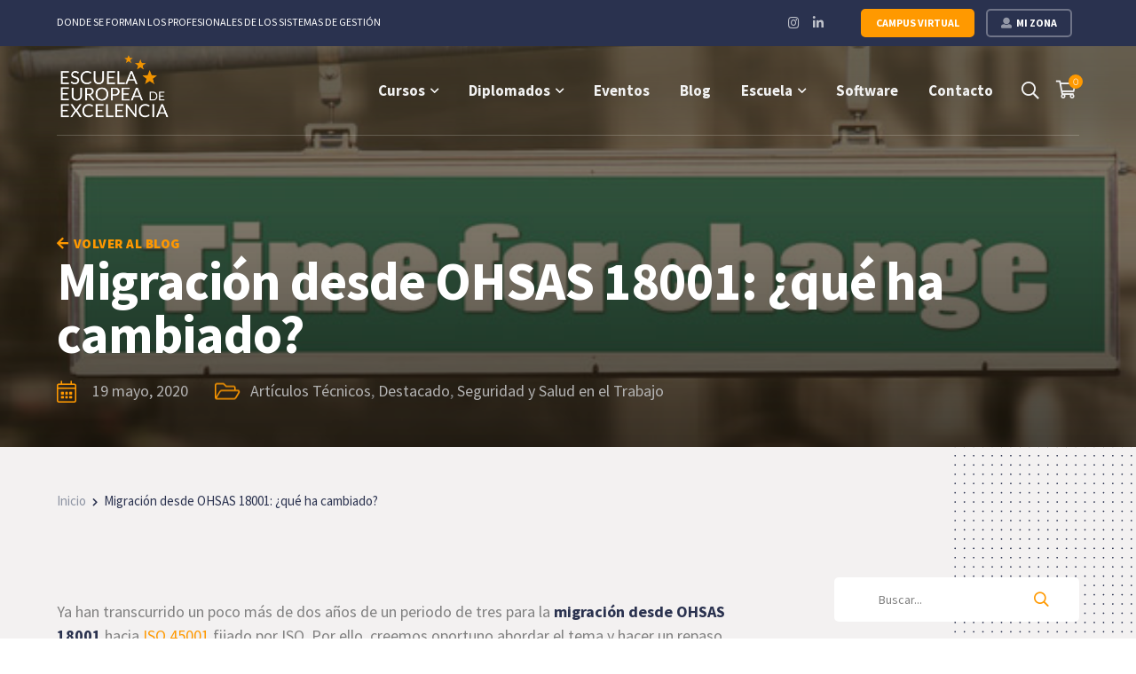

--- FILE ---
content_type: text/html; charset=UTF-8
request_url: https://www.escuelaeuropeaexcelencia.com/2020/05/migracion-desde-ohsas-18001-que-ha-cambiado/
body_size: 231827
content:


<!DOCTYPE html>
<html lang="es" class="no-js">
<head>
	<meta charset="UTF-8">
	<meta name="viewport" content="width=device-width">
	<link rel="profile" href="https://gmpg.org/xfn/11">
	
	<meta name='robots' content='index, follow, max-image-preview:large, max-snippet:-1, max-video-preview:-1' />

	<!-- This site is optimized with the Yoast SEO plugin v26.8 - https://yoast.com/product/yoast-seo-wordpress/ -->
	<title>Migración desde OHSAS 18001: ¿qué ha cambiado?</title>
	<meta name="description" content="Entramos en la recta final para que las organizaciones culminen la migración desde OHSAS 18001, ¿qué les falta para estar preparadas?" />
	<link rel="canonical" href="https://www.escuelaeuropeaexcelencia.com/2020/05/migracion-desde-ohsas-18001-que-ha-cambiado/" />
	<meta property="og:locale" content="es_ES" />
	<meta property="og:type" content="article" />
	<meta property="og:title" content="Migración desde OHSAS 18001: ¿qué ha cambiado?" />
	<meta property="og:description" content="Entramos en la recta final para que las organizaciones culminen la migración desde OHSAS 18001, ¿qué les falta para estar preparadas?" />
	<meta property="og:url" content="https://www.escuelaeuropeaexcelencia.com/2020/05/migracion-desde-ohsas-18001-que-ha-cambiado/" />
	<meta property="og:site_name" content="Escuela Europea de Excelencia" />
	<meta property="article:publisher" content="https://www.facebook.com/EEEformacion/" />
	<meta property="article:published_time" content="2020-05-19T07:00:43+00:00" />
	<meta property="article:modified_time" content="2020-05-21T10:58:28+00:00" />
	<meta property="og:image" content="https://www.escuelaeuropeaexcelencia.com/wp-content/uploads/2020/05/Migracion-desde-OHSAS-18001-que-ha-cambiado.jpg" />
	<meta property="og:image:width" content="820" />
	<meta property="og:image:height" content="331" />
	<meta property="og:image:type" content="image/jpeg" />
	<meta name="author" content="EEE" />
	<meta name="twitter:card" content="summary_large_image" />
	<meta name="twitter:creator" content="@EEE_formacion" />
	<meta name="twitter:site" content="@EEE_formacion" />
	<meta name="twitter:label1" content="Escrito por" />
	<meta name="twitter:data1" content="EEE" />
	<meta name="twitter:label2" content="Tiempo de lectura" />
	<meta name="twitter:data2" content="4 minutos" />
	<script type="application/ld+json" class="yoast-schema-graph">{
	    "@context": "https://schema.org",
	    "@graph": [
	        {
	            "@type": "Article",
	            "@id": "https://www.escuelaeuropeaexcelencia.com/2020/05/migracion-desde-ohsas-18001-que-ha-cambiado/#article",
	            "isPartOf": {
	                "@id": "https://www.escuelaeuropeaexcelencia.com/2020/05/migracion-desde-ohsas-18001-que-ha-cambiado/"
	            },
	            "author": {
	                "name": "EEE",
	                "@id": "https://www.escuelaeuropeaexcelencia.com/#/schema/person/f74b94f218cca4e6dd2161e4b9075f61"
	            },
	            "headline": "Migración desde OHSAS 18001: ¿qué ha cambiado?",
	            "datePublished": "2020-05-19T07:00:43+00:00",
	            "dateModified": "2020-05-21T10:58:28+00:00",
	            "mainEntityOfPage": {
	                "@id": "https://www.escuelaeuropeaexcelencia.com/2020/05/migracion-desde-ohsas-18001-que-ha-cambiado/"
	            },
	            "wordCount": 847,
	            "publisher": {
	                "@id": "https://www.escuelaeuropeaexcelencia.com/#organization"
	            },
	            "image": {
	                "@id": "https://www.escuelaeuropeaexcelencia.com/2020/05/migracion-desde-ohsas-18001-que-ha-cambiado/#primaryimage"
	            },
	            "thumbnailUrl": "https://www.escuelaeuropeaexcelencia.com/wp-content/uploads/2020/05/Migracion-desde-OHSAS-18001-que-ha-cambiado.jpg",
	            "keywords": [
	                "ISO 45001",
	                "migración a ISO 45001",
	                "OHSAS 18001",
	                "Sistema de Seguridad y Salud en el Trabajo"
	            ],
	            "articleSection": [
	                "Artículos Técnicos",
	                "Destacado",
	                "Seguridad y Salud en el Trabajo"
	            ],
	            "inLanguage": "es"
	        },
	        {
	            "@type": "WebPage",
	            "@id": "https://www.escuelaeuropeaexcelencia.com/2020/05/migracion-desde-ohsas-18001-que-ha-cambiado/",
	            "url": "https://www.escuelaeuropeaexcelencia.com/2020/05/migracion-desde-ohsas-18001-que-ha-cambiado/",
	            "name": "Migración desde OHSAS 18001: ¿qué ha cambiado?",
	            "isPartOf": {
	                "@id": "https://www.escuelaeuropeaexcelencia.com/#website"
	            },
	            "primaryImageOfPage": {
	                "@id": "https://www.escuelaeuropeaexcelencia.com/2020/05/migracion-desde-ohsas-18001-que-ha-cambiado/#primaryimage"
	            },
	            "image": {
	                "@id": "https://www.escuelaeuropeaexcelencia.com/2020/05/migracion-desde-ohsas-18001-que-ha-cambiado/#primaryimage"
	            },
	            "thumbnailUrl": "https://www.escuelaeuropeaexcelencia.com/wp-content/uploads/2020/05/Migracion-desde-OHSAS-18001-que-ha-cambiado.jpg",
	            "datePublished": "2020-05-19T07:00:43+00:00",
	            "dateModified": "2020-05-21T10:58:28+00:00",
	            "description": "Entramos en la recta final para que las organizaciones culminen la migración desde OHSAS 18001, ¿qué les falta para estar preparadas?",
	            "breadcrumb": {
	                "@id": "https://www.escuelaeuropeaexcelencia.com/2020/05/migracion-desde-ohsas-18001-que-ha-cambiado/#breadcrumb"
	            },
	            "inLanguage": "es",
	            "potentialAction": [
	                {
	                    "@type": "ReadAction",
	                    "target": [
	                        "https://www.escuelaeuropeaexcelencia.com/2020/05/migracion-desde-ohsas-18001-que-ha-cambiado/"
	                    ]
	                }
	            ]
	        },
	        {
	            "@type": "ImageObject",
	            "inLanguage": "es",
	            "@id": "https://www.escuelaeuropeaexcelencia.com/2020/05/migracion-desde-ohsas-18001-que-ha-cambiado/#primaryimage",
	            "url": "https://www.escuelaeuropeaexcelencia.com/wp-content/uploads/2020/05/Migracion-desde-OHSAS-18001-que-ha-cambiado.jpg",
	            "contentUrl": "https://www.escuelaeuropeaexcelencia.com/wp-content/uploads/2020/05/Migracion-desde-OHSAS-18001-que-ha-cambiado.jpg",
	            "width": 820,
	            "height": 331,
	            "caption": "Migración desde OHSAS 18001"
	        },
	        {
	            "@type": "BreadcrumbList",
	            "@id": "https://www.escuelaeuropeaexcelencia.com/2020/05/migracion-desde-ohsas-18001-que-ha-cambiado/#breadcrumb",
	            "itemListElement": [
	                {
	                    "@type": "ListItem",
	                    "position": 1,
	                    "name": "Inicio",
	                    "item": "https://www.escuelaeuropeaexcelencia.com/"
	                },
	                {
	                    "@type": "ListItem",
	                    "position": 2,
	                    "name": "Migración desde OHSAS 18001: ¿qué ha cambiado?"
	                }
	            ]
	        },
	        {
	            "@type": "WebSite",
	            "@id": "https://www.escuelaeuropeaexcelencia.com/#website",
	            "url": "https://www.escuelaeuropeaexcelencia.com/",
	            "name": "Escuela Europea de Excelencia",
	            "description": "Formación online especializada y práctica para auditores internos",
	            "publisher": {
	                "@id": "https://www.escuelaeuropeaexcelencia.com/#organization"
	            },
	            "potentialAction": [
	                {
	                    "@type": "SearchAction",
	                    "target": {
	                        "@type": "EntryPoint",
	                        "urlTemplate": "https://www.escuelaeuropeaexcelencia.com/?s={search_term_string}"
	                    },
	                    "query-input": {
	                        "@type": "PropertyValueSpecification",
	                        "valueRequired": true,
	                        "valueName": "search_term_string"
	                    }
	                }
	            ],
	            "inLanguage": "es"
	        },
	        {
	            "@type": "Organization",
	            "@id": "https://www.escuelaeuropeaexcelencia.com/#organization",
	            "name": "Escuela Europea de Excelencia",
	            "url": "https://www.escuelaeuropeaexcelencia.com/",
	            "logo": {
	                "@type": "ImageObject",
	                "inLanguage": "es",
	                "@id": "https://www.escuelaeuropeaexcelencia.com/#/schema/logo/image/",
	                "url": "https://www.escuelaeuropeaexcelencia.com/wp-content/uploads/2019/08/logoieee2018.png",
	                "contentUrl": "https://www.escuelaeuropeaexcelencia.com/wp-content/uploads/2019/08/logoieee2018.png",
	                "width": 400,
	                "height": 232,
	                "caption": "Escuela Europea de Excelencia"
	            },
	            "image": {
	                "@id": "https://www.escuelaeuropeaexcelencia.com/#/schema/logo/image/"
	            },
	            "sameAs": [
	                "https://www.facebook.com/EEEformacion/",
	                "https://x.com/EEE_formacion",
	                "https://www.instagram.com/escuelaeuropeaexcelencia/?hl=es",
	                "https://www.linkedin.com/company/escuela-europea-excelencia",
	                "https://www.youtube.com/c/123aprende-capacitacion-online"
	            ]
	        },
	        {
	            "@type": "Person",
	            "@id": "https://www.escuelaeuropeaexcelencia.com/#/schema/person/f74b94f218cca4e6dd2161e4b9075f61",
	            "name": "EEE",
	            "image": {
	                "@type": "ImageObject",
	                "inLanguage": "es",
	                "@id": "https://www.escuelaeuropeaexcelencia.com/#/schema/person/image/",
	                "url": "https://secure.gravatar.com/avatar/6227fe03ee9badf21cdd222cab0c317c2268ff3846f2372520066a19b6fe220f?s=96&d=mm&r=g",
	                "contentUrl": "https://secure.gravatar.com/avatar/6227fe03ee9badf21cdd222cab0c317c2268ff3846f2372520066a19b6fe220f?s=96&d=mm&r=g",
	                "caption": "EEE"
	            },
	            "url": "https://www.escuelaeuropeaexcelencia.com/author/autorwildwind2/"
	        }
	    ]
	}</script>
	<!-- / Yoast SEO plugin. -->


<link href="https://api.hubspot.com" rel="preconnect"><link href="https://fonts.googleapis.com" rel="preconnect" crossorigin><link href="https://use.fontawesome.com" rel="preconnect"><link href="https://maps.googleapis.com" rel="preconnect"><link href="https://cdn-cookieyes.com" rel="preconnect"><link href="https://js.hsforms.net" rel="preconnect"><link href="https://fonts.gstatic.com" rel="preconnect" crossorigin><link href="https://www.googletagmanager.com" rel="preconnect"><link href="https://www.googleadservices.com" rel="preconnect"><link href="https://js.hs-scripts.com" rel="preconnect"><link href="https://connect.facebook.net" rel="preconnect"><link href="https://log.cookieyes.com" rel="preconnect"><link href="https://www.clarity.ms" rel="preconnect"><link href="https://dash.serviceform.com" rel="preconnect"><link href="https://forms.hsforms.com" rel="preconnect"><link href="https://googleads.g.doubleclick.net" rel="preconnect"><link href="https://a2.adform.net" rel="preconnect"><link href="https://analytics.google.com" rel="preconnect"><link href="https://td.doubleclick.net" rel="preconnect"><link href="https://www.google.com.co" rel="preconnect"><link href="https://js.hs-banner.com" rel="preconnect"><link href="https://js.hubspot.com" rel="preconnect"><link href="https://js.usemessages.com" rel="preconnect"><link href="https://js.hsadspixel.net" rel="preconnect"><link href="https://js.hs-analytics.net" rel="preconnect"><link href="https://www.google-analytics.com" rel="preconnect"><link href="https://www.google.com" rel="preconnect"><link href="https://www.facebook.com" rel="preconnect"><link href="https://forms-na1.hsforms.com" rel="preconnect"><link href="https://api.hubapi.com" rel="preconnect"><link href="https://cta-service-cms2.hubspot.com" rel="preconnect"><link href="//null" rel="preconnect"><link href="https://player.vimeo.com" rel="preconnect"><link href="https://statistics.serviceform.com" rel="preconnect"><link href="https://perf-na1.hsforms.com" rel="preconnect"><link href="https://images2.serviceform.com" rel="preconnect"><link href="https://cdn.serviceform.com" rel="preconnect"><link href="https://firebase.googleapis.com" rel="preconnect"><link rel="alternate" type="application/rss+xml" title="Escuela Europea de Excelencia &raquo; Feed" href="https://www.escuelaeuropeaexcelencia.com/feed/" />
<link rel="alternate" type="application/rss+xml" title="Escuela Europea de Excelencia &raquo; Feed de los comentarios" href="https://www.escuelaeuropeaexcelencia.com/comments/feed/" />
<link rel="alternate" type="text/calendar" title="Escuela Europea de Excelencia &raquo; iCal Feed" href="https://www.escuelaeuropeaexcelencia.com/eventos-escuela/?ical=1" />
<link rel="alternate" title="oEmbed (JSON)" type="application/json+oembed" href="https://www.escuelaeuropeaexcelencia.com/wp-json/oembed/1.0/embed?url=https%3A%2F%2Fwww.escuelaeuropeaexcelencia.com%2F2020%2F05%2Fmigracion-desde-ohsas-18001-que-ha-cambiado%2F" />
<link rel="alternate" title="oEmbed (XML)" type="text/xml+oembed" href="https://www.escuelaeuropeaexcelencia.com/wp-json/oembed/1.0/embed?url=https%3A%2F%2Fwww.escuelaeuropeaexcelencia.com%2F2020%2F05%2Fmigracion-desde-ohsas-18001-que-ha-cambiado%2F&#038;format=xml" />
<style id='wp-img-auto-sizes-contain-inline-css' type='text/css'>
img:is([sizes=auto i],[sizes^="auto," i]){contain-intrinsic-size:3000px 1500px}
/*# sourceURL=wp-img-auto-sizes-contain-inline-css */
</style>

<link rel='stylesheet' id='woosb-blocks-css' href='https://www.escuelaeuropeaexcelencia.com/wp-content/plugins/woo-product-bundle/assets/css/blocks.css?ver=8.4.3' type='text/css' media='all' />
<link rel='stylesheet' id='berocket_aapf_widget-style-css' href='https://www.escuelaeuropeaexcelencia.com/wp-content/plugins/woocommerce-ajax-filters/assets/frontend/css/fullmain.min.css?ver=3.1.9.6' type='text/css' media='all' />
<link rel='stylesheet' id='extraicon-css' href='https://www.escuelaeuropeaexcelencia.com/wp-content/plugins/wprt-addons/assets/edukul-icons.css?ver=6.9' type='text/css' media='all' />
<link rel='stylesheet' id='js_composer_front-css' href='https://www.escuelaeuropeaexcelencia.com/wp-content/plugins/new__js_composer/assets/css/js_composer.min.css?ver=8.7.2' type='text/css' media='all' />
<link rel='stylesheet' id='xoo-aff-style-css' href='https://www.escuelaeuropeaexcelencia.com/wp-content/plugins/easy-login-woocommerce/xoo-form-fields-fw/assets/css/xoo-aff-style.css?ver=2.1.0' type='text/css' media='all' />
<style id='xoo-aff-style-inline-css' type='text/css'>

.xoo-aff-input-group .xoo-aff-input-icon{
	background-color:  #eee;
	color:  #555;
	max-width: 40px;
	min-width: 40px;
	border-color:  #ccc;
	border-width: 1px;
	font-size: 14px;
}
.xoo-aff-group{
	margin-bottom: 30px;
}

.xoo-aff-group input[type="text"], .xoo-aff-group input[type="password"], .xoo-aff-group input[type="email"], .xoo-aff-group input[type="number"], .xoo-aff-group select, .xoo-aff-group select + .select2, .xoo-aff-group input[type="tel"], .xoo-aff-group input[type="file"]{
	background-color: #fff;
	color: #777;
	border-width: 1px;
	border-color: #cccccc;
	height: 50px;
}


.xoo-aff-group input[type="file"]{
	line-height: calc(50px - 13px);
}



.xoo-aff-group input[type="text"]::placeholder, .xoo-aff-group input[type="password"]::placeholder, .xoo-aff-group input[type="email"]::placeholder, .xoo-aff-group input[type="number"]::placeholder, .xoo-aff-group select::placeholder, .xoo-aff-group input[type="tel"]::placeholder, .xoo-aff-group .select2-selection__rendered, .xoo-aff-group .select2-container--default .select2-selection--single .select2-selection__rendered, .xoo-aff-group input[type="file"]::placeholder, .xoo-aff-group input::file-selector-button{
	color: #777;
}

.xoo-aff-group input[type="text"]:focus, .xoo-aff-group input[type="password"]:focus, .xoo-aff-group input[type="email"]:focus, .xoo-aff-group input[type="number"]:focus, .xoo-aff-group select:focus, .xoo-aff-group select + .select2:focus, .xoo-aff-group input[type="tel"]:focus, .xoo-aff-group input[type="file"]:focus{
	background-color: #ededed;
	color: #000;
}

[placeholder]:focus::-webkit-input-placeholder{
	color: #000!important;
}


.xoo-aff-input-icon + input[type="text"], .xoo-aff-input-icon + input[type="password"], .xoo-aff-input-icon + input[type="email"], .xoo-aff-input-icon + input[type="number"], .xoo-aff-input-icon + select, .xoo-aff-input-icon + select + .select2,  .xoo-aff-input-icon + input[type="tel"], .xoo-aff-input-icon + input[type="file"]{
	border-bottom-left-radius: 0;
	border-top-left-radius: 0;
}


/*# sourceURL=xoo-aff-style-inline-css */
</style>
<link rel='stylesheet' id='xoo-aff-font-awesome5-css' href='https://www.escuelaeuropeaexcelencia.com/wp-content/plugins/easy-login-woocommerce/xoo-form-fields-fw/lib/fontawesome5/css/all.min.css?ver=6.9' type='text/css' media='all' />
<link rel='stylesheet' id='wp-block-library-css' href='https://www.escuelaeuropeaexcelencia.com/wp-includes/css/dist/block-library/style.min.css?ver=6.9' type='text/css' media='all' />
<link rel='stylesheet' id='wc-blocks-style-css' href='https://www.escuelaeuropeaexcelencia.com/wp-content/plugins/woocommerce/assets/client/blocks/wc-blocks.css?ver=wc-10.4.3' type='text/css' media='all' />
<style id='global-styles-inline-css' type='text/css'>
:root{--wp--preset--aspect-ratio--square: 1;--wp--preset--aspect-ratio--4-3: 4/3;--wp--preset--aspect-ratio--3-4: 3/4;--wp--preset--aspect-ratio--3-2: 3/2;--wp--preset--aspect-ratio--2-3: 2/3;--wp--preset--aspect-ratio--16-9: 16/9;--wp--preset--aspect-ratio--9-16: 9/16;--wp--preset--color--black: #000000;--wp--preset--color--cyan-bluish-gray: #abb8c3;--wp--preset--color--white: #ffffff;--wp--preset--color--pale-pink: #f78da7;--wp--preset--color--vivid-red: #cf2e2e;--wp--preset--color--luminous-vivid-orange: #ff6900;--wp--preset--color--luminous-vivid-amber: #fcb900;--wp--preset--color--light-green-cyan: #7bdcb5;--wp--preset--color--vivid-green-cyan: #00d084;--wp--preset--color--pale-cyan-blue: #8ed1fc;--wp--preset--color--vivid-cyan-blue: #0693e3;--wp--preset--color--vivid-purple: #9b51e0;--wp--preset--gradient--vivid-cyan-blue-to-vivid-purple: linear-gradient(135deg,rgb(6,147,227) 0%,rgb(155,81,224) 100%);--wp--preset--gradient--light-green-cyan-to-vivid-green-cyan: linear-gradient(135deg,rgb(122,220,180) 0%,rgb(0,208,130) 100%);--wp--preset--gradient--luminous-vivid-amber-to-luminous-vivid-orange: linear-gradient(135deg,rgb(252,185,0) 0%,rgb(255,105,0) 100%);--wp--preset--gradient--luminous-vivid-orange-to-vivid-red: linear-gradient(135deg,rgb(255,105,0) 0%,rgb(207,46,46) 100%);--wp--preset--gradient--very-light-gray-to-cyan-bluish-gray: linear-gradient(135deg,rgb(238,238,238) 0%,rgb(169,184,195) 100%);--wp--preset--gradient--cool-to-warm-spectrum: linear-gradient(135deg,rgb(74,234,220) 0%,rgb(151,120,209) 20%,rgb(207,42,186) 40%,rgb(238,44,130) 60%,rgb(251,105,98) 80%,rgb(254,248,76) 100%);--wp--preset--gradient--blush-light-purple: linear-gradient(135deg,rgb(255,206,236) 0%,rgb(152,150,240) 100%);--wp--preset--gradient--blush-bordeaux: linear-gradient(135deg,rgb(254,205,165) 0%,rgb(254,45,45) 50%,rgb(107,0,62) 100%);--wp--preset--gradient--luminous-dusk: linear-gradient(135deg,rgb(255,203,112) 0%,rgb(199,81,192) 50%,rgb(65,88,208) 100%);--wp--preset--gradient--pale-ocean: linear-gradient(135deg,rgb(255,245,203) 0%,rgb(182,227,212) 50%,rgb(51,167,181) 100%);--wp--preset--gradient--electric-grass: linear-gradient(135deg,rgb(202,248,128) 0%,rgb(113,206,126) 100%);--wp--preset--gradient--midnight: linear-gradient(135deg,rgb(2,3,129) 0%,rgb(40,116,252) 100%);--wp--preset--font-size--small: 13px;--wp--preset--font-size--medium: 20px;--wp--preset--font-size--large: 36px;--wp--preset--font-size--x-large: 42px;--wp--preset--spacing--20: 0.44rem;--wp--preset--spacing--30: 0.67rem;--wp--preset--spacing--40: 1rem;--wp--preset--spacing--50: 1.5rem;--wp--preset--spacing--60: 2.25rem;--wp--preset--spacing--70: 3.38rem;--wp--preset--spacing--80: 5.06rem;--wp--preset--shadow--natural: 6px 6px 9px rgba(0, 0, 0, 0.2);--wp--preset--shadow--deep: 12px 12px 50px rgba(0, 0, 0, 0.4);--wp--preset--shadow--sharp: 6px 6px 0px rgba(0, 0, 0, 0.2);--wp--preset--shadow--outlined: 6px 6px 0px -3px rgb(255, 255, 255), 6px 6px rgb(0, 0, 0);--wp--preset--shadow--crisp: 6px 6px 0px rgb(0, 0, 0);}:where(.is-layout-flex){gap: 0.5em;}:where(.is-layout-grid){gap: 0.5em;}body .is-layout-flex{display: flex;}.is-layout-flex{flex-wrap: wrap;align-items: center;}.is-layout-flex > :is(*, div){margin: 0;}body .is-layout-grid{display: grid;}.is-layout-grid > :is(*, div){margin: 0;}:where(.wp-block-columns.is-layout-flex){gap: 2em;}:where(.wp-block-columns.is-layout-grid){gap: 2em;}:where(.wp-block-post-template.is-layout-flex){gap: 1.25em;}:where(.wp-block-post-template.is-layout-grid){gap: 1.25em;}.has-black-color{color: var(--wp--preset--color--black) !important;}.has-cyan-bluish-gray-color{color: var(--wp--preset--color--cyan-bluish-gray) !important;}.has-white-color{color: var(--wp--preset--color--white) !important;}.has-pale-pink-color{color: var(--wp--preset--color--pale-pink) !important;}.has-vivid-red-color{color: var(--wp--preset--color--vivid-red) !important;}.has-luminous-vivid-orange-color{color: var(--wp--preset--color--luminous-vivid-orange) !important;}.has-luminous-vivid-amber-color{color: var(--wp--preset--color--luminous-vivid-amber) !important;}.has-light-green-cyan-color{color: var(--wp--preset--color--light-green-cyan) !important;}.has-vivid-green-cyan-color{color: var(--wp--preset--color--vivid-green-cyan) !important;}.has-pale-cyan-blue-color{color: var(--wp--preset--color--pale-cyan-blue) !important;}.has-vivid-cyan-blue-color{color: var(--wp--preset--color--vivid-cyan-blue) !important;}.has-vivid-purple-color{color: var(--wp--preset--color--vivid-purple) !important;}.has-black-background-color{background-color: var(--wp--preset--color--black) !important;}.has-cyan-bluish-gray-background-color{background-color: var(--wp--preset--color--cyan-bluish-gray) !important;}.has-white-background-color{background-color: var(--wp--preset--color--white) !important;}.has-pale-pink-background-color{background-color: var(--wp--preset--color--pale-pink) !important;}.has-vivid-red-background-color{background-color: var(--wp--preset--color--vivid-red) !important;}.has-luminous-vivid-orange-background-color{background-color: var(--wp--preset--color--luminous-vivid-orange) !important;}.has-luminous-vivid-amber-background-color{background-color: var(--wp--preset--color--luminous-vivid-amber) !important;}.has-light-green-cyan-background-color{background-color: var(--wp--preset--color--light-green-cyan) !important;}.has-vivid-green-cyan-background-color{background-color: var(--wp--preset--color--vivid-green-cyan) !important;}.has-pale-cyan-blue-background-color{background-color: var(--wp--preset--color--pale-cyan-blue) !important;}.has-vivid-cyan-blue-background-color{background-color: var(--wp--preset--color--vivid-cyan-blue) !important;}.has-vivid-purple-background-color{background-color: var(--wp--preset--color--vivid-purple) !important;}.has-black-border-color{border-color: var(--wp--preset--color--black) !important;}.has-cyan-bluish-gray-border-color{border-color: var(--wp--preset--color--cyan-bluish-gray) !important;}.has-white-border-color{border-color: var(--wp--preset--color--white) !important;}.has-pale-pink-border-color{border-color: var(--wp--preset--color--pale-pink) !important;}.has-vivid-red-border-color{border-color: var(--wp--preset--color--vivid-red) !important;}.has-luminous-vivid-orange-border-color{border-color: var(--wp--preset--color--luminous-vivid-orange) !important;}.has-luminous-vivid-amber-border-color{border-color: var(--wp--preset--color--luminous-vivid-amber) !important;}.has-light-green-cyan-border-color{border-color: var(--wp--preset--color--light-green-cyan) !important;}.has-vivid-green-cyan-border-color{border-color: var(--wp--preset--color--vivid-green-cyan) !important;}.has-pale-cyan-blue-border-color{border-color: var(--wp--preset--color--pale-cyan-blue) !important;}.has-vivid-cyan-blue-border-color{border-color: var(--wp--preset--color--vivid-cyan-blue) !important;}.has-vivid-purple-border-color{border-color: var(--wp--preset--color--vivid-purple) !important;}.has-vivid-cyan-blue-to-vivid-purple-gradient-background{background: var(--wp--preset--gradient--vivid-cyan-blue-to-vivid-purple) !important;}.has-light-green-cyan-to-vivid-green-cyan-gradient-background{background: var(--wp--preset--gradient--light-green-cyan-to-vivid-green-cyan) !important;}.has-luminous-vivid-amber-to-luminous-vivid-orange-gradient-background{background: var(--wp--preset--gradient--luminous-vivid-amber-to-luminous-vivid-orange) !important;}.has-luminous-vivid-orange-to-vivid-red-gradient-background{background: var(--wp--preset--gradient--luminous-vivid-orange-to-vivid-red) !important;}.has-very-light-gray-to-cyan-bluish-gray-gradient-background{background: var(--wp--preset--gradient--very-light-gray-to-cyan-bluish-gray) !important;}.has-cool-to-warm-spectrum-gradient-background{background: var(--wp--preset--gradient--cool-to-warm-spectrum) !important;}.has-blush-light-purple-gradient-background{background: var(--wp--preset--gradient--blush-light-purple) !important;}.has-blush-bordeaux-gradient-background{background: var(--wp--preset--gradient--blush-bordeaux) !important;}.has-luminous-dusk-gradient-background{background: var(--wp--preset--gradient--luminous-dusk) !important;}.has-pale-ocean-gradient-background{background: var(--wp--preset--gradient--pale-ocean) !important;}.has-electric-grass-gradient-background{background: var(--wp--preset--gradient--electric-grass) !important;}.has-midnight-gradient-background{background: var(--wp--preset--gradient--midnight) !important;}.has-small-font-size{font-size: var(--wp--preset--font-size--small) !important;}.has-medium-font-size{font-size: var(--wp--preset--font-size--medium) !important;}.has-large-font-size{font-size: var(--wp--preset--font-size--large) !important;}.has-x-large-font-size{font-size: var(--wp--preset--font-size--x-large) !important;}
/*# sourceURL=global-styles-inline-css */
</style>

<style id='classic-theme-styles-inline-css' type='text/css'>
/*! This file is auto-generated */
.wp-block-button__link{color:#fff;background-color:#32373c;border-radius:9999px;box-shadow:none;text-decoration:none;padding:calc(.667em + 2px) calc(1.333em + 2px);font-size:1.125em}.wp-block-file__button{background:#32373c;color:#fff;text-decoration:none}
/*# sourceURL=/wp-includes/css/classic-themes.min.css */
</style>
<link rel='stylesheet' id='wp-components-css' href='https://www.escuelaeuropeaexcelencia.com/wp-includes/css/dist/components/style.min.css?ver=6.9' type='text/css' media='all' />
<link rel='stylesheet' id='wp-preferences-css' href='https://www.escuelaeuropeaexcelencia.com/wp-includes/css/dist/preferences/style.min.css?ver=6.9' type='text/css' media='all' />
<link rel='stylesheet' id='wp-block-editor-css' href='https://www.escuelaeuropeaexcelencia.com/wp-includes/css/dist/block-editor/style.min.css?ver=6.9' type='text/css' media='all' />
<link rel='stylesheet' id='popup-maker-block-library-style-css' href='https://www.escuelaeuropeaexcelencia.com/wp-content/plugins/popup-maker/dist/packages/block-library-style.css?ver=dbea705cfafe089d65f1' type='text/css' media='all' />
<link rel='stylesheet' id='cr-frontend-css-css' href='https://www.escuelaeuropeaexcelencia.com/wp-content/plugins/customer-reviews-woocommerce/css/frontend.css?ver=5.98.0' type='text/css' media='all' />
<link rel='stylesheet' id='bcct_style-css' href='https://www.escuelaeuropeaexcelencia.com/wp-content/plugins/better-click-to-tweet/assets/css/styles.css?ver=3.0' type='text/css' media='all' />
<link rel='stylesheet' id='rs-plugin-settings-css' href='https://www.escuelaeuropeaexcelencia.com/wp-content/plugins/revslider/public/assets/css/rs6.css?ver=6.4.11' type='text/css' media='all' />
<style id='rs-plugin-settings-inline-css' type='text/css'>
#rs-demo-id {}
/*# sourceURL=rs-plugin-settings-inline-css */
</style>
<link rel='stylesheet' id='wcaiocc-frontend-style-handle-css' href='https://www.escuelaeuropeaexcelencia.com/wp-content/plugins/woocommerce-all-in-one-currency-converter/css/wcaiocc-frontend.min.css?ver=6.9' type='text/css' media='all' />
<style id='woocommerce-inline-inline-css' type='text/css'>
.woocommerce form .form-row .required { visibility: visible; }
/*# sourceURL=woocommerce-inline-inline-css */
</style>
<link rel='stylesheet' id='xoo-el-style-css' href='https://www.escuelaeuropeaexcelencia.com/wp-content/plugins/easy-login-woocommerce/assets/css/xoo-el-style.css?ver=3.0.4' type='text/css' media='all' />
<style id='xoo-el-style-inline-css' type='text/css'>

	.xoo-el-form-container button.btn.button.xoo-el-action-btn{
		background-color: #f09300;
		color: #ffffff;
		font-weight: 600;
		font-size: 15px;
		height: 40px;
	}

.xoo-el-container:not(.xoo-el-style-slider) .xoo-el-inmodal{
	max-width: 600px;
	max-height: 400px;
}

.xoo-el-style-slider .xoo-el-modal{
	transform: translateX(600px);
	max-width: 600px;
}


.xoo-el-main, .xoo-el-main a , .xoo-el-main label{
	color: #000000;
}
.xoo-el-srcont{
	background-color: #ffffff;
}
.xoo-el-form-container ul.xoo-el-tabs li.xoo-el-active {
	background-color: #f09300;
	color: #ffffff;
}
.xoo-el-form-container ul.xoo-el-tabs li{
	background-color: #eeeeee;
	color: #000000;
	font-size: 16px;
	padding: 12px 20px;
}
.xoo-el-main{
	padding: 40px 30px;
}

.xoo-el-form-container button.xoo-el-action-btn:not(.button){
    font-weight: 600;
    font-size: 15px;
}



	.xoo-el-modal:before {
		vertical-align: middle;
	}

	.xoo-el-style-slider .xoo-el-srcont {
		justify-content: center;
	}

	.xoo-el-style-slider .xoo-el-main{
		padding-top: 10px;
		padding-bottom: 10px; 
	}





.xoo-el-popup-active .xoo-el-opac{
    opacity: 0.7;
    background-color: #000000;
}





/*# sourceURL=xoo-el-style-inline-css */
</style>
<link rel='stylesheet' id='xoo-el-fonts-css' href='https://www.escuelaeuropeaexcelencia.com/wp-content/plugins/easy-login-woocommerce/assets/css/xoo-el-fonts.css?ver=3.0.4' type='text/css' media='all' />
<style id='grw-public-main-css-inline-css' type='text/css'>
.wp-gr,.wp-gr *,.wp-gr ::after,.wp-gr ::before{box-sizing:border-box}.wp-gr{display:block;direction:ltr;font-size:var(--font-size, 16px);font-family:var(--font-family, inherit);font-style:normal;font-weight:400;text-align:start;line-height:normal;overflow:visible;text-decoration:none;list-style-type:disc;box-sizing:border-box;visibility:visible!important}.wp-gr div,.wp-gr span{margin:0;padding:0;color:inherit;font:inherit;line-height:normal;letter-spacing:normal;text-transform:none;text-decoration:none;border:0;background:0 0}.wp-gr a{color:inherit;border:0;text-decoration:none;background:0 0;cursor:pointer}.wp-gr a:focus{outline:0}.wp-gr a:focus-visible{outline:2px solid currentColor;outline-offset:2px}.wp-gr img{display:block;max-width:100%;height:auto;margin:0;padding:0;border:0;line-height:0;vertical-align:middle}.wp-gr i{font-style:normal;font-weight:inherit;margin:0;padding:0;border:0;vertical-align:middle;background:0 0}.wp-gr svg{display:inline-block;width:auto;height:auto;vertical-align:middle;overflow:visible}.wp-gr svg use{opacity:1;visibility:visible}.wp-gr{--card-gap:4px;--rev-gap:4px;--img-size:46px;--media-gap:8px;--media-size:40px;--media-lines:2;--color:#fb8e28;--rev-color:#f4f4f4;--rpi-star-color:var(--star-color, var(--color));--slider-dot-size:8px;--slider-dot-gap:8px;--slider-dots-visible:5;--slider-act-dot-color:var(--color)}.wp-gr .wp-google-based,.wp-gr .wp-google-powered{margin:0!important;padding:0!important;color:var(--head-based-color,#555)!important}.wp-gr .wp-google-powered{color:var(--powered-color,#777)!important;font-size:16px;font-weight:600}.wp-gr .wp-google-powered>span{font-weight:600!important}.wp-gr .grw-img{position:relative!important;min-width:var(--img-size)!important;max-width:var(--img-size)!important;height:var(--img-size)!important;border:none!important;z-index:3!important}.wp-gr .grw-img-wrap{position:relative;min-width:var(--img-size)!important;max-width:var(--img-size)!important;overflow:visible}.wp-gr .grw-img-wrap::before{content:'';position:absolute;top:0;left:0;width:var(--img-size);height:var(--img-size);border-radius:50%;box-shadow:0 0 2px rgba(0,0,0,.12),0 2px 4px rgba(0,0,0,.24)!important;pointer-events:none}.wp-gr .grw-header .grw-img{border-radius:50%}.wp-gr .grw-header.wp-place-center{width:100%!important}.wp-gr .wp-google-name{color:var(--name-color,#333)!important;font-size:100%!important;font-weight:700!important;text-decoration:none!important;white-space:nowrap!important;text-overflow:ellipsis!important;overflow:hidden!important;width:100%!important;text-align:var(--align,start)!important}.wp-gr .grw-header .wp-google-name{width:100%!important;margin:0!important;padding:0!important;font-size:128%!important;white-space:normal!important}.wp-gr .grw-header-inner>.rpi-flx{overflow:hidden!important}.wp-gr a.wp-google-name{color:#427fed!important;text-decoration:none!important}.wp-gr .wp-google-time{color:#555!important;font-size:13px!important;white-space:nowrap!important}.wp-gr .wp-google-text{color:var(--text-color,#222)!important;font-size:15px!important;line-height:24px!important;max-width:100%!important;overflow:hidden!important;white-space:pre-wrap!important;word-break:break-word!important;vertical-align:middle!important}.wp-gr .rpi-stars+.wp-google-text{padding-left:4px!important}.wp-gr .wp-more{display:none}.wp-gr .wp-more-toggle{color:#136aaf!important;cursor:pointer!important;text-decoration:none!important}.wp-gr .wp-google-url{display:block;margin:4px auto!important;color:#136aaf!important;text-align:center!important}.wp-gr.wp-dark .wp-google-name{color:#eee!important}.wp-gr.rpi.wp-dark .wp-google-name a{color:var(--head-based-color,#eee)!important}.wp-gr.wp-dark .wp-google-time{color:#bbb!important}.wp-gr.wp-dark .wp-google-text{color:#ececec!important}.wp-gr.wp-dark .wp-google-powered{color:var(--powered-color,#fff)!important}.wp-gr.wp-dark .wp-google-based{color:var(--head-based-color,#999)!important}.wp-gr:not(.wp-dark) .grw-review-inner.grw-backgnd{background:var(--rev-color)!important}.wp-gr.rpi .wp-google-name{font-size:100%!important}.wp-gr.rpi .grw-hide,.wp-gr.rpi .wp-google-hide{display:none}.wp-gr.rpi .wp-google-name a{color:var(--head-name-color,#333)!important;font-size:18px!important;text-decoration:none!important}.wp-gr.rpi a.wp-google-name{margin:0!important;color:var(--name-color,#154fc1)!important;text-decoration:none!important;white-space:nowrap!important;text-overflow:ellipsis!important}.wp-gr{display:block!important;width:100%!important;margin:0!important;padding:0!important;text-align:left!important;direction:ltr!important;box-sizing:border-box!important}.wp-gr .grw-row{display:-ms-flexbox!important;display:flex!important;flex-wrap:nowrap!important;align-items:center!important;-ms-flex-wrap:nowrap!important;-ms-flex-align:center!important}.grw-row.grw-row-xs{-ms-flex-wrap:wrap!important;flex-wrap:wrap!important}.grw-row-x .grw-header+.grw-content .grw-review,.grw-row-xs .grw-content,.grw-row-xs .grw-header,.grw-row-xs .grw-review{--col:1}.grw-row-xl .grw-header+.grw-content{--col:1.2}.grw-row-l .grw-header+.grw-content{--col:1.25}.grw-row-m .grw-header+.grw-content{--col:1.333333}.grw-row-s .grw-header+.grw-content{--col:1.5}.grw-row-s .grw-header+.grw-content .grw-review,.grw-row-x .grw-header,.grw-row-x .grw-header+.grw-content,.grw-row-x .grw-review{--col:2}.grw-row-m .grw-header+.grw-content .grw-review,.grw-row-s .grw-header,.grw-row-s .grw-review{--col:3}.grw-row-l .grw-review,.grw-row-m .grw-header,.grw-row-m .grw-review{--col:4}.grw-row-l .grw-header,.grw-row-xl .grw-review{--col:5}.grw-row-xl .grw-header{--col:6}.grw-row .grw-content,.grw-row .grw-header{-ms-flex:1 0 calc(100% / var(--col,3))!important;flex:1 0 calc(100% / var(--col,3))!important;width:calc(100% / var(--col,3))!important}.grw-row .grw-review{-ms-flex:1 0 calc((100% - var(--card-gap,16px)*(var(--col,3) - 1))/ var(--col,3))!important;flex:1 0 calc((100% - var(--card-gap,16px)*(var(--col,3) - 1))/ var(--col,3))!important;width:calc((100% - var(--card-gap,16px)*(var(--col,3) - 1))/ var(--col,3))!important}.wp-gr .grw-content{position:relative!important;min-width:0!important}.wp-gr .grw-content-inner{position:relative!important;display:flex!important;align-items:center!important}.wp-gr .grw-review-inner{height:100%!important}.wp-gr .grw-header-inner,.wp-gr .grw-review-inner{position:relative!important;margin:4px!important;padding:16px!important;width:100%!important}.wp-gr .wp-google-list .grw-header-inner{padding:0 0 16px 0!important}.wp-gr .grw-review-inner.grw-round{border-radius:8px!important}.wp-gr .grw-review-inner.grw-shadow{box-shadow:0 0 2px rgba(0,0,0,.12),0 2px 4px rgba(0,0,0,.24)!important}.wp-gr .grw-review-inner>svg{position:absolute!important;top:10px!important;right:10px!important;width:16px!important;height:16px!important}.wp-gr .grw-review{display:flex;position:relative!important;justify-content:center!important;align-items:center!important;flex-shrink:0!important}.wp-gr .grw-review .wp-google-left{display:block!important;overflow:hidden!important;white-space:nowrap!important;text-overflow:ellipsis!important;line-height:24px!important;padding-bottom:2px!important}.wp-gr .grw-review .wp-google-feedback{height:100px!important;overflow-y:auto!important}.wp-gr .grw-scroll::-webkit-scrollbar{width:4px!important}.wp-gr .grw-scroll::-webkit-scrollbar-track{-webkit-box-shadow:inset 0 0 6px rgba(0,0,0,.3)!important;-webkit-border-radius:4px!important;border-radius:4px!important}.wp-gr .grw-scroll::-webkit-scrollbar-thumb{-webkit-border-radius:10px!important;border-radius:10px!important;background:#ccc!important;-webkit-box-shadow:inset 0 0 6px rgba(0,0,0,.5)!important}.wp-gr .wp-google-wr{display:flex;margin:0!important}.wp-gr .wp-google-wr a{color:#fff!important;padding:4px 12px 8px!important;outline:0!important;border-radius:27px!important;background:var(--btn-color,#1f67e7)!important;white-space:nowrap!important;vertical-align:middle!important;opacity:.9!important;text-shadow:1px 1px 0 #888!important;box-shadow:0 0 2px rgba(0,0,0,.12),0 2px 4px rgba(0,0,0,.24)!important;user-select:none!important;transition:all .2s ease-in-out!important}.wp-gr .wp-google-wr a:hover{opacity:.95!important;background:var(--btn-color,#1f67e7)!important;box-shadow:0 0 2px rgba(0,0,0,.12),0 3px 5px rgba(0,0,0,.24)!important}.wp-gr .wp-google-wr a:active{opacity:1!important;background:var(--btn-color,#1f67e7)!important;box-shadow:none!important}.wp-gr .wp-google-wr a svg{display:inline-block;width:16px;height:16px;padding:1px;margin:0 0 0 4px;background:#fff;border-radius:50%}.wp-gr[data-layout=grid] .grw-reviews{display:flex;gap:var(--card-gap,12px);flex-wrap:wrap!important;-ms-flex-wrap:wrap!important}.wp-gr .grw-b{font-weight:700!important;white-space:nowrap!important}.wp-gr .wp-google-reply{font-size:14px!important;margin-top:auto!important;margin-left:6px!important;padding-left:6px!important;border-left:1px solid #999!important;overflow:hidden!important;overflow-y:auto!important;line-height:20px!important;max-height:44px!important}.wp-gr .wp-google-reply>div{display:flex;gap:4px;align-items:center}.wp-gr .wp-google-reply .wp-google-time{font-size:11px!important;white-space:nowrap!important}.wp-gr .wp-google-img{display:flex;flex-wrap:wrap;gap:var(--media-gap);max-height:calc((var(--media-size) + var(--media-gap)) * var(--media-lines) - 2px)!important;overflow-y:auto!important}.wp-gr .wp-google-img img{display:flex;width:var(--media-size)!important;height:var(--media-size)!important;cursor:pointer!important;border-radius:3px!important;box-shadow:0 0 2px rgba(0,0,0,.12),0 2px 4px rgba(0,0,0,.24)!important}.rpi-flx{display:var(--flx,flex)!important;flex-direction:var(--dir,column)!important;gap:var(--gap,2px)!important;align-items:var(--align,flex-start)!important;flex-wrap:var(--wrap,nowrap)!important;overflow:var(--overflow,visible)!important;width:100%!important}.rpi-col16{--dir:column;--gap:16px;--align:flex-start;--overflow:hidden}.rpi-col12{--dir:column;--gap:12px;--align:flex-start;--overflow:hidden}.rpi-col6{--dir:column;--gap:6px;--align:flex-start;--overflow:hidden}.rpi-col8{--dir:column;--gap:8px;--align:flex-start}.rpi-col4{--dir:column;--gap:4px;--align:flex-start}.rpi-row12-center{--dir:row;--gap:12px;--align:center;--overflow:visible}.rpi-row12{--dir:row;--gap:12px;--align:flex-start}:root{--star-gap:2px;--rpi-star-size:20px;--rpi-star-color:#fb8e28;--rpi-star-empty-color:#cccccc;--rpi-icon-scale-google:1.00;--rpi-icon-scale-yelp:0.92;--rpi-icon-scale-fb:1.125;--rpi-yelp-empty-color:#cccccc;--rpi-yelp-five-color:#fb433c;--rpi-yelp-four-color:#ff643d;--rpi-yelp-three-color:#ff8742;--rpi-yelp-two-color:#ffad48;--rpi-yelp-one-color:#ffcc4b;--rpi-yelp-radius:3px;--rpi-fb-color:#fa3e3e;--rpi-fb-radius:3px;--rpi-star-empty:url("data:image/svg+xml;utf8,%3Csvg xmlns='http://www.w3.org/2000/svg' viewBox='0 0 24 24'%3E%3Cpath d='M11.48 3.499a.562.562 0 0 1 1.04 0l2.125 5.111a.563.563 0 0 0 .475.345l5.518.442c.499.04.701.663.321.988l-4.204 3.602a.563.563 0 0 0-.182.557l1.285 5.385a.562.562 0 0 1-.84.61l-4.725-2.885a.562.562 0 0 0-.586 0L6.982 20.54a.562.562 0 0 1-.84-.61l1.285-5.386a.562.562 0 0 0-.182-.557l-4.204-3.602a.562.562 0 0 1 .321-.988l5.518-.442a.563.563 0 0 0 .475-.345L11.48 3.5Z' fill='none' stroke='currentColor' stroke-width='1.5' stroke-linejoin='round'/%3E%3C/svg%3E");--rpi-star-mask:url("data:image/svg+xml;utf8,%3Csvg xmlns='http://www.w3.org/2000/svg' viewBox='0 0 24 24'%3E%3Cpath d='M10.7881 3.21068C11.2364 2.13274 12.7635 2.13273 13.2118 3.21068L15.2938 8.2164L20.6979 8.64964C21.8616 8.74293 22.3335 10.1952 21.4469 10.9547L17.3295 14.4817L18.5874 19.7551C18.8583 20.8908 17.6229 21.7883 16.6266 21.1798L11.9999 18.3538L7.37329 21.1798C6.37697 21.7883 5.14158 20.8908 5.41246 19.7551L6.67038 14.4817L2.55303 10.9547C1.66639 10.1952 2.13826 8.74293 3.302 8.64964L8.70609 8.2164L10.7881 3.21068Z'/%3E%3C/svg%3E")}.rpi-stars .rpi-star{display:none!important}.rpi-star,.rpi-stars-tripadvisor,.rpi-stars-yelp{display:var(--flx,flex);align-items:center;gap:var(--gap,4px);text-align:start;z-index:9}.rpi-star[data-rating]:empty::before{content:attr(data-rating);color:var(--rpi-rating-color,var(--rpi-star-color));font-size:var(--head-grade-fs, 18px);font-weight:var(--head-grade-weight,900)}.rpi-star i{padding:0 2px;cursor:pointer!important;background-color:var(--rpi-star-empty-color)}.rpi-star[data-rating="1"] i:nth-child(-n+1),.rpi-star[data-rating="2"] i:nth-child(-n+2),.rpi-star[data-rating="3"] i:nth-child(-n+3),.rpi-star[data-rating="4"] i:nth-child(-n+4),.rpi-star[data-rating="5"] i:nth-child(-n+5){background-color:var(--rpi-star-color)}.rpi-star:hover i{background-color:var(--rpi-star-color)!important}.rpi-star i:hover~i{background-color:var(--rpi-star-empty-color)!important}.rpi-star i,.rpi-star[data-rating]:empty::after{content:'';width:var(--rpi-star-size)!important;height:var(--rpi-star-size)!important;-webkit-mask-image:var(--rpi-star-mask)!important;-webkit-mask-repeat:no-repeat!important;-webkit-mask-position:center!important;-webkit-mask-size:contain!important;mask-image:var(--rpi-star-mask)!important;mask-repeat:no-repeat!important;mask-position:center!important;mask-size:contain!important}.rpi-star[data-rating]:empty::after{background-color:var(--rpi-star-color)}.rpi-star+.rpi-stars{--stars-offset:1;--stars:calc(var(--stars-max) - var(--stars-offset))}.rpi-stars{--star-size:var(--rpi-star-size, 18px);--star-color:var(--rpi-star-color);--empty:var(--rpi-star-empty);--mask:var(--rpi-star-mask);--stars:5;--icon-scale:1;--rating-scale:0.8;--gap:var(--star-gap, 2px);--stars-w:calc(var(--stars) * (var(--star-size) + var(--star-gap)));--fill:calc((var(--rating) / var(--stars)) * 100%);--bg-size:calc(var(--star-size) * var(--icon-scale));--bg-size-x:calc(var(--bg-size) + var(--star-gap));position:relative!important;display:inline-flex!important;align-items:center!important;align-self:var(--star-align-self,start)!important;width:max-content!important;height:var(--star-size)!important;font-size:calc(var(--star-size) * var(--rating-scale))!important;font-weight:900!important;color:var(--rpi-rating-color,var(--star-color))!important;white-space:nowrap!important;vertical-align:middle!important;padding-right:calc(var(--stars-w) + var(--gap))!important}.rpi-stars:empty{--gap:calc(-1 * (var(--star-gap) / 2 + 1px))}.rpi-stars::before{content:''!important;position:absolute!important;top:50%!important;right:0!important;width:var(--stars-w)!important;height:var(--star-size)!important;transform:translateY(-50%)!important;background-color:var(--star-color)!important;-webkit-mask-image:var(--empty)!important;-webkit-mask-repeat:repeat-x!important;-webkit-mask-position:left center!important;-webkit-mask-size:var(--bg-size-x) var(--bg-size)!important;mask-image:var(--empty)!important;mask-repeat:repeat-x!important;mask-position:left center!important;mask-size:var(--bg-size-x) var(--bg-size)!important}.rpi-stars::after{content:''!important;position:absolute!important;top:50%!important;right:0!important;width:var(--stars-w)!important;height:var(--star-size)!important;transform:translateY(-50%)!important;background-color:var(--star-color)!important;-webkit-mask-image:var(--mask)!important;-webkit-mask-repeat:repeat-x!important;-webkit-mask-position:left center!important;-webkit-mask-size:var(--bg-size-x) var(--bg-size)!important;mask-image:var(--mask)!important;mask-repeat:repeat-x!important;mask-position:left center!important;mask-size:var(--bg-size-x) var(--bg-size)!important;clip-path:inset(0 calc(100% - var(--fill)) 0 0)!important}.rpi-stars-yelp{--icon-scale:var(--rpi-icon-scale-yelp);--empty-color:var(--rpi-yelp-empty-color);--five-color:var(--rpi-yelp-five-color);--four-color:var(--rpi-yelp-four-color);--three-color:var(--rpi-yelp-three-color);--two-color:var(--rpi-yelp-two-color);--one-color:var(--rpi-yelp-one-color);--star-size:var(--rpi-star-size);--rating:0;--gap:4px;--radius:var(--rpi-yelp-radius);display:inline-flex!important;gap:var(--gap)!important;line-height:0!important;vertical-align:top!important}.rpi-stars-yelp i{position:relative!important;display:inline-block!important;font-style:normal!important;flex:0 0 auto!important;width:var(--star-size)!important;height:var(--star-size)!important;border-radius:var(--radius)!important;background-color:var(--empty-color)!important;background-image:linear-gradient(90deg,var(--star-color) 0 calc(var(--fill,0) * 1%),transparent calc(var(--fill,0) * 1%))!important;background-repeat:no-repeat!important;background-size:100% 100%!important;box-sizing:border-box!important}.rpi-stars-yelp i::after{content:''!important;position:absolute!important;inset:0!important;background-color:#fff!important;-webkit-mask-image:var(--rpi-star-mask)!important;-webkit-mask-repeat:no-repeat!important;-webkit-mask-size:calc(70% / var(--icon-scale)) calc(70% / var(--icon-scale))!important;-webkit-mask-position:center!important;mask-image:var(--rpi-star-mask)!important;mask-repeat:no-repeat!important;mask-size:calc(70% / var(--icon-scale)) calc(70% / var(--icon-scale))!important;mask-position:center!important}.rpi-stars-yelp,.rpi-stars-yelp[data-rating]::before{content:attr(data-rating);color:var(--rpi-rating-color,var(--star-color));font-size:var(--head-grade-fs, 18px);font-weight:var(--head-grade-weight,900)}.rpi-stars-yelp i:first-child{--fill:clamp(0, (var(--rating) - 0) * 100, 100)}.rpi-stars-yelp i:nth-child(2){--fill:clamp(0, (var(--rating) - 1) * 100, 100)}.rpi-stars-yelp i:nth-child(3){--fill:clamp(0, (var(--rating) - 2) * 100, 100)}.rpi-stars-yelp i:nth-child(4){--fill:clamp(0, (var(--rating) - 3) * 100, 100)}.rpi-stars-yelp i:nth-child(5){--fill:clamp(0, (var(--rating) - 4) * 100, 100)}.rpi-stars-yelp[data-stars^="1"]{--rating:1.5;--star-color:var(--one-color)}.rpi-stars-yelp[data-stars="1"]{--rating:1}.rpi-stars-yelp[data-stars^="2"]{--rating:2.5;--star-color:var(--two-color)}.rpi-stars-yelp[data-stars="2"]{--rating:2}.rpi-stars-yelp[data-stars^="3"]{--rating:3.5;--star-color:var(--three-color)}.rpi-stars-yelp[data-stars="3"]{--rating:3}.rpi-stars-yelp[data-stars^="4"]{--rating:4.5;--star-color:var(--four-color)}.rpi-stars-yelp[data-stars="4"]{--rating:4}.rpi-stars-yelp[data-stars^="5"]{--rating:5;--star-color:var(--five-color)}.rpi-stars-tripadvisor{--empty-color:#ffffff;--border-color:#5ba672;--fill-color:#5ba672;--rpi-dot-size:var(--rpi-star-size);--rating:0;--gap:4px;--border:3px;display:inline-flex!important;gap:var(--gap)!important;line-height:0!important;vertical-align:top!important}.rpi-stars-tripadvisor i{width:var(--rpi-dot-size)!important;height:var(--rpi-dot-size)!important;display:inline-block!important;position:relative!important;flex:0 0 auto!important;box-sizing:border-box!important;border-radius:999px!important;border:var(--border) solid var(--border-color)!important;background-color:var(--empty-color)!important;background-image:linear-gradient(90deg,var(--fill-color) 0 calc(var(--fill,0) * 1%),transparent calc(var(--fill,0) * 1%))!important;background-repeat:no-repeat!important;background-size:100% 100%!important}.rpi-stars-tripadvisor,.rpi-stars-tripadvisor[data-rating]::before{content:attr(data-rating);color:var(--rpi-rating-color,var(--fill-color));font-size:var(--head-grade-fs, 18px);font-weight:var(--head-grade-weight,900)}.rpi-stars-tripadvisor i:first-child{--fill:clamp(0, (var(--rating) - 0) * 100, 100)}.rpi-stars-tripadvisor i:nth-child(2){--fill:clamp(0, (var(--rating) - 1) * 100, 100)}.rpi-stars-tripadvisor i:nth-child(3){--fill:clamp(0, (var(--rating) - 2) * 100, 100)}.rpi-stars-tripadvisor i:nth-child(4){--fill:clamp(0, (var(--rating) - 3) * 100, 100)}.rpi-stars-tripadvisor i:nth-child(5){--fill:clamp(0, (var(--rating) - 4) * 100, 100)}.rpi-stars-tripadvisor[data-stars^="1"]{--rating:1.5}.rpi-stars-tripadvisor[data-stars="1"]{--rating:1}.rpi-stars-tripadvisor[data-stars^="2"]{--rating:2.5}.rpi-stars-tripadvisor[data-stars="2"]{--rating:2}.rpi-stars-tripadvisor[data-stars^="3"]{--rating:3.5}.rpi-stars-tripadvisor[data-stars="3"]{--rating:3}.rpi-stars-tripadvisor[data-stars^="4"]{--rating:4.5}.rpi-stars-tripadvisor[data-stars="4"]{--rating:4}.rpi-stars-tripadvisor[data-stars^="5"]{--rating:5}.rpi-star-fb{--icon-scale:var(--rpi-icon-scale-fb);--size:var(--rpi-star-size, 18px);--color:var(--rpi-fb-color, #fa3e3e);--radius:var(--rpi-fb-radius, 3px);--tail-w:calc(var(--size) / 3);--tail-h:calc(var(--size) / 3.6);--tail-offset:calc(var(--size) / 4.5);--tail-overlap:1px;--gap:0.25em;--label-scale:0.85;--fb-star:url("data:image/svg+xml;utf8,%3Csvg xmlns='http://www.w3.org/2000/svg' viewBox='0 0 24 24'%3E%3Cpath d='M10.7881 3.21068C11.2364 2.13274 12.7635 2.13273 13.2118 3.21068L15.2938 8.2164L20.6979 8.64964C21.8616 8.74293 22.3335 10.1952 21.4469 10.9547L17.3295 14.4817L18.5874 19.7551C18.8583 20.8908 17.6229 21.7883 16.6266 21.1798L11.9999 18.3538L7.37329 21.1798C6.37697 21.7883 5.14158 20.8908 5.41246 19.7551L6.67038 14.4817L2.55303 10.9547C1.66639 10.1952 2.13826 8.74293 3.302 8.64964L8.70609 8.2164L10.7881 3.21068Z' fill='%23fff'/%3E%3C/svg%3E");position:relative!important;display:inline-flex!important;align-items:center;align-self:var(--star-align-self,start);height:var(--size)!important;width:max-content!important;white-space:nowrap!important;vertical-align:middle!important;font-size:calc(var(--size) * var(--label-scale))!important;line-height:1!important;padding-left:calc(var(--size) + var(--gap))!important}.rpi-star-fb::before{content:''!important;position:absolute!important;left:0!important;top:50%!important;transform:translateY(-50%)!important;width:var(--size)!important;height:var(--size)!important;background-color:var(--color)!important;border-radius:var(--radius)!important;background-image:var(--fb-star)!important;background-repeat:no-repeat!important;background-position:center!important;background-size:calc(70% / var(--icon-scale)) calc(70% / var(--icon-scale))!important}.rpi-star-fb::after{content:''!important;position:absolute!important;left:var(--tail-offset)!important;top:50%!important;width:0!important;height:0!important;transform:translateY(calc(var(--size)/ 2 - var(--tail-overlap)))!important;border-top:var(--tail-h) solid var(--color)!important;border-right:var(--tail-w) solid transparent!important}.rpi-star-fb[data-rating="1"]{--color:#cccccc}:root{--rpi-lt:url("data:image/svg+xml;utf8,%3Csvg xmlns='http://www.w3.org/2000/svg' width='24' height='24' viewBox='0 0 24 24' fill='none' stroke='currentColor' stroke-width='2' stroke-linecap='round' stroke-linejoin='round'%3E%3Cpath d='m15 18-6-6 6-6'%3E%3C/path%3E%3C/svg%3E") no-repeat center/contain;--rpi-gt:url("data:image/svg+xml;utf8,%3Csvg xmlns='http://www.w3.org/2000/svg' width='24' height='24' viewBox='0 0 24 24' fill='none' stroke='currentColor' stroke-width='2' stroke-linecap='round' stroke-linejoin='round'%3E%3Cpath d='m9 18 6-6-6-6'%3E%3C/path%3E%3C/svg%3E") no-repeat center/contain}.rpi{--slider-btn-size:16px;--slider-btn-bg:var(--card-bg, #f5f5f5);--slider-btn-color:#777777;--slider-btn-padding:calc(var(--slider-btn-size) / 2);--slider-btn-bw:1px;--slider-btn-bc:#cccccc;--slider-btn-fs:calc(var(--slider-btn-size) + var(--slider-btn-bw));--slider-btn-shadow:0 2px 6px rgb(0 0 0 / 0.15);--slider-btn-full:calc(var(--slider-btn-size) + (var(--slider-btn-padding) * 2) + (var(--slider-btn-bw) * 2));--slider-btn-offset:0px;--slider-btn-out:calc(var(--slider-btn-full) / 2);--slider-btn-pos:calc(var(--slider-btn-out) + var(--slider-btn-offset));--slider-offset:calc(var(--slider-btn-out))}.rpi .rpi-slides{display:flex!important;flex:1!important;gap:var(--slider-gap,var(--card-gap,8px))!important;flex-wrap:nowrap!important;overflow:hidden!important;overflow-x:auto!important;scroll-snap-type:x mandatory!important;scroll-behavior:var(--rpi-slider-behavior,smooth)!important;-webkit-overflow-scrolling:touch!important;scrollbar-width:none!important}.rpi .rpi-slides::-webkit-scrollbar{display:none!important}.rpi .rpi-slide{overflow:hidden!important;padding:4px 3px!important;scroll-snap-align:start!important;transition:transform .5s!important}.rpi .rpi-slides-bite{--offset:var(--slides-bite-offset, 6px);--alpha:0.2px;--shift:var(--slider-btn-offset);--radius:calc(var(--slider-btn-out) + var(--offset));-webkit-mask:var(--slider-bite,radial-gradient(circle var(--radius) at calc(0% - var(--shift)) 50%,transparent 0,transparent calc(var(--radius) - var(--alpha)),#000 calc(var(--radius) + var(--alpha))),radial-gradient(circle var(--radius) at calc(100% + var(--shift)) 50%,transparent 0,transparent calc(var(--radius) - var(--alpha)),#000 calc(var(--radius) + var(--alpha))),linear-gradient(#000 0 0));-webkit-mask-repeat:no-repeat;-webkit-mask-size:100% 100%;-webkit-mask-composite:source-in,source-in;margin:0 var(--slider-offset,0)}.rpi .rpi-ltgt{--margin:calc(-1 * var(--slider-btn-pos) + var(--slider-offset, 0px));position:var(--slider-btn-position,absolute)!important;padding:var(--slider-btn-padding)!important;border-radius:50%!important;border:var(--slider-btn-bw) solid var(--slider-btn-bc)!important;background-color:var(--slider-btn-bg)!important;box-shadow:var(--slider-btn-shadow)!important;transition:background-color .2s ease-in-out!important;z-index:1!important}.rpi .rpi-ltgt:active{box-shadow:none!important}.rpi .rpi-ltgt.rpi-lt{left:0!important;margin-left:var(--margin)!important}.rpi .rpi-ltgt.rpi-gt{right:0!important;margin-right:var(--margin)!important}.rpi-gt::after,.rpi-lt::before{position:relative!important;content:'';display:block;width:var(--slider-btn-size);height:var(--slider-btn-size);background-color:var(--slider-btn-color)}.rpi-lt::before{-webkit-mask:var(--rpi-lt);mask:var(--rpi-lt)}.rpi-gt::after{-webkit-mask:var(--rpi-gt);mask:var(--rpi-gt)}[dir=rtl] .rpi-gt::after,[dir=rtl] .rpi-lt::before{transform:rotate(180deg)}.rpi .rpi-dots-wrap{position:absolute!important;top:calc(100% - 1px)!important;left:0!important;right:0!important;display:flex!important;justify-content:center!important;margin:0 auto!important;padding-top:var(--slider-dot-padding-top,.5em)!important;max-width:100%!important;width:calc(var(--slider-dots-visible) * var(--slider-dot-size) + (var(--slider-dots-visible) - 1) * var(--slider-dot-gap))!important}.rpi .rpi-dots{display:flex;flex-wrap:nowrap;overflow-x:scroll!important;gap:var(--slider-dot-gap);scrollbar-width:none;scroll-snap-type:x mandatory;-webkit-overflow-scrolling:touch}.rpi-dots .rpi-dot{display:inline-block!important;width:var(--slider-dot-size)!important;height:var(--slider-dot-size)!important;margin:0!important;padding:0!important;opacity:.4!important;vertical-align:middle!important;flex:1 0 auto!important;transform:scale(.6)!important;scroll-snap-align:center!important;border-radius:20px!important;background-color:var(--slider-dot-color,#999)!important}.rpi-dots .rpi-dot:hover{opacity:1!important}.rpi-dots .rpi-dot.active{opacity:1!important;transform:scale(.95)!important;background-color:var(--slider-act-dot-color,#fb8e28)!important}.rpi-dots .rpi-dot.s2{transform:scale(.85)!important}.rpi-dots .rpi-dot.s3{transform:scale(.75)!important}.rpi button{all:revert!important;margin:0!important;padding:0!important;box-shadow:none!important;border-radius:0!important;line-height:1!important;font:inherit!important;color:inherit!important;text-align:center!important;cursor:pointer!important;border:0!important;background:0 0!important;appearance:none!important;-webkit-appearance:none!important;user-select:none!important}.rpi button:focus{outline:0!important}.rpi button:focus-visible{outline:2px solid currentColor!important;outline-offset:2px!important}.rpi-x{position:absolute;top:var(--x-top,6px)!important;right:var(--x-right,8px)!important;display:flex!important;align-items:center;justify-content:center;width:var(--x-width,20px)!important;height:var(--x-height,20px)!important;cursor:pointer;opacity:var(--x-opacity, .65);border-radius:50%;background-color:var(--x-bg,#fafafa);z-index:2147483003}.rpi-x:hover{opacity:1}.rpi-x::after,.rpi-x::before{content:"";position:absolute;display:block;width:var(--x-line-width,12px);height:var(--x-line-height,1px);border-radius:2px;background-color:var(--x-color,#373737)}.rpi-x::before{transform:rotate(45deg)}.rpi-x::after{transform:rotate(-45deg)}.rpi-x.rpi-xa::before{--x-line-width:7px;--x-line-height:7px;top:4px;border-radius:0;border-right:1px solid #373737;border-bottom:1px solid #373737;background-color:transparent}.rpi-x.rpi-xa::after{content:none}.rpi-bubble:after{content:"";position:absolute;top:-8px;left:16px;bottom:auto;border-style:solid;border-width:0 8px 8px;border-color:#fff transparent}.rpi-fade{-webkit-transition:opacity 150ms ease,-webkit-transform 150ms ease;transition:opacity 150ms ease,-webkit-transform 150ms ease;transition:transform 150ms ease,opacity 150ms ease;transition:transform 150ms ease,opacity 150ms ease,-webkit-transform 150ms ease}.rpi-lightbox-wrap{--x-top:15px;--x-right:15px;--x-bg:none;--x-color:#ececec;--x-line-width:25px;--x-line-height:3px;--x-opacity:1}.rpi-lightbox{--x-top:15px;--x-right:15px;--x-bg:none;--x-color:#ececec;--x-line-width:25px;--x-line-height:3px;--x-opacity:1;position:fixed;top:0;left:0;right:0;bottom:0;display:flex;align-items:center;justify-content:center;flex-wrap:wrap;width:100%;height:100%;max-width:100%;color:#333;text-align:left;z-index:2147483003;user-select:none;background-color:rgba(0,0,0,.6);transition:all .3s ease-out}.rpi-lightbox-inner{width:95%;max-width:1200px;height:100%;max-height:calc(100vh - 80px);max-height:calc(100dvh - 80px)}@supports (container-type:inline-size){.rpi-lightbox-xxx{container-name:lightbox;container-type:inline-size}}.rpi-lightbox-xxx{position:relative;height:100%;border:none;overflow:auto;border-radius:4px;-webkit-overflow-scrolling:touch}.rpi-lightbox-content{position:relative;display:flex;flex-direction:row;justify-content:flex-start;color:#000;height:100%;flex-direction:row;border-radius:4px;background-color:#fff}.rpi-lightbox-media{position:relative;display:flex;justify-content:center;flex:2;align-items:center;width:100%;height:100%;overflow:hidden;padding-bottom:0;background-color:#000}.rpi-lightbox-btn{position:absolute;display:flex;width:30px;height:30px;font-size:36px;line-height:22px;justify-content:center;z-index:1;cursor:pointer;border-radius:50%;background-color:rgba(214,214,214,.7);transition:background .3s ease-in-out}.rpi-lightbox-btn:hover{background:#e1e1e1}.rpi-lightbox-prev{left:8px}.rpi-lightbox-next{right:8px}.rpi-lightbox-prev::before{content:'‹'}.rpi-lightbox-next::before{content:'›'}.rpi-lightbox-media img{position:relative;display:block;width:100%;height:100%;max-width:100%;max-height:100%;opacity:1;object-fit:contain;border-radius:inherit;transition:opacity .3s ease-in-out}.rpi-lightbox-review{display:flex;flex-direction:column;flex:1;height:100%;font-size:15px;color:#000;padding:0}@supports (container-type:inline-size){@container lightbox (width < 480px){.rpi-lightbox-xxx .rpi-lightbox-content{flex-direction:column}}}@media(max-width:480px){.rpi-lightbox-xxx .rpi-lightbox-content{flex-direction:column}}
/*# sourceURL=grw-public-main-css-inline-css */
</style>
<link rel='stylesheet' id='flipper-css' href='https://www.escuelaeuropeaexcelencia.com/wp-content/plugins/wpc-countdown-timer/assets/libs/flipper/style.css?ver=3.1.6' type='text/css' media='all' />
<link rel='stylesheet' id='wooct-frontend-css' href='https://www.escuelaeuropeaexcelencia.com/wp-content/plugins/wpc-countdown-timer/assets/css/frontend.css?ver=3.1.6' type='text/css' media='all' />
<link rel='stylesheet' id='woosb-frontend-css' href='https://www.escuelaeuropeaexcelencia.com/wp-content/plugins/woo-product-bundle/assets/css/frontend.css?ver=8.4.3' type='text/css' media='all' />
<link rel='stylesheet' id='wc-memberships-frontend-css' href='https://www.escuelaeuropeaexcelencia.com/wp-content/plugins/woocommerce-memberships/assets/css/frontend/wc-memberships-frontend.min.css?ver=1.17.5' type='text/css' media='all' />
<link rel='stylesheet' id='parent-style-css' href='https://www.escuelaeuropeaexcelencia.com/wp-content/themes/edukul/style.css?ver=6.9' type='text/css' media='all' />
<link rel='stylesheet' id='custom-fa-css' href='https://use.fontawesome.com/releases/v5.0.6/css/all.css?ver=6.9' type='text/css' media='all' />
<link rel='stylesheet' id='edukul-google-font-source-sans-pro-css' href='//fonts.googleapis.com/css?family=Source+Sans+Pro%3A100%2C200%2C300%2C400%2C500%2C600%2C700%2C800%2C900100italic%2C200italic%2C300italic%2C400italic%2C500italic%2C600italic%2C700italic%2C800italic%2C900italic&#038;subset=latin&#038;ver=6.9' type='text/css' media='all' />
<link rel='stylesheet' id='edukul-theme-style-css' href='https://www.escuelaeuropeaexcelencia.com/wp-content/themes/edukul-child/style.css?ver=1.0.0' type='text/css' media='all' />
<style id='edukul-theme-style-inline-css' type='text/css'>
/*TYPOGRAPHY*/body{font-family:"Source Sans Pro";font-weight:500;font-style:normal;font-size:18px;color:#808080;line-height:1.5;}h1,h2,h3,h4,h5,h6{font-family:"Source Sans Pro";font-weight:700;font-style:normal;}#top-bar{font-family:"Source Sans Pro";font-weight:500;font-style:normal;font-size:16px;letter-spacing:0px;}#main-nav > ul > li > a{font-family:"Source Sans Pro";font-weight:700;font-style:normal;font-size:17px;}#main-nav .sub-menu li a{font-family:"Source Sans Pro";font-weight:500;font-style:normal;font-size:15px;}#main-nav-mobi ul > li > a{font-family:"Source Sans Pro";font-weight:700;font-style:normal;font-size:15px;}#featured-title .main-title{font-family:"Source Sans Pro";font-weight:500;font-style:normal;}#featured-title #breadcrumbs{font-family:"Source Sans Pro";font-weight:500;font-style:normal;font-size:15px;}.hentry .post-title{font-family:"Source Sans Pro";}.is-single-post .hentry .post-title{font-family:"Source Sans Pro";}.edukul-button, button, input[type="button"], input[type="reset"], input[type="submit"], .products li .product-info .button, .products li .product-info .added_to_cart, .woocommerce-page .wc-proceed-to-checkout .button, .woocommerce-page #payment #place_order{font-family:"Source Sans Pro";font-weight:700;font-style:normal;}.edukul-pagination, .woocommerce-pagination{font-family:"Source Sans Pro";}#sidebar .widget .widget-title{font-family:"Source Sans Pro";}#footer-widgets .widget .widget-title{font-family:"Source Sans Pro";font-weight:500;font-style:normal;font-size:21px;}h1{font-family:"Source Sans Pro";font-weight:200;font-style:normal;font-size:70px;color:#2a324f;line-height:1;}h2{font-family:"Source Sans Pro";font-weight:200;font-style:normal;font-size:55px;color:#2a324f;line-height:1;}h3{font-family:"Source Sans Pro";font-weight:200;font-style:normal;color:#808080;line-height:1;}h4{font-family:"Source Sans Pro";font-weight:700;font-style:normal;font-size:35px;line-height:1;}#copyright{font-family:"Source Sans Pro";font-weight:700;font-style:normal;font-size:12px;letter-spacing:1px;text-transform:uppercase;}.products li h2{font-family:"Source Sans Pro";}.products li .price{font-family:"Source Sans Pro";}.woo-single-post-class .summary h1{font-family:"Source Sans Pro";}.woo-single-post-class .summary .price{font-family:"Source Sans Pro";}/*CUSTOMIZER STYLING*/@media only screen and (min-width: 992px){.header-style-4 #site-logo-inner{ margin:10px 0 0 0; }}.top-bar-style-1 #top-bar:after{opacity:1;}.top-bar-style-2 #top-bar:after{background-color:#2a324f;opacity:1;}.header-style-1 #site-header:after{opacity:1;}.header-style-2 #site-header:after{opacity:1;}.header-style-3 #site-header:after{opacity:1;}.header-style-4 #site-header:after{opacity:0.0001;}.header-style-4 #site-logo-inner{}.post-content-wrap{background-color:#ffffff;}.hentry .post-meta .item{color:#666666;}.hentry .post-meta .item a{color:#ff9900;}.hentry .post-meta .item a:hover{color:#2a324f;}#footer{background-color:#2a324f;}#bottom{background:#2a324f;color:#b8bdf2;}
/*# sourceURL=edukul-theme-style-inline-css */
</style>
<link rel='stylesheet' id='edukul-visual-composer-css' href='https://www.escuelaeuropeaexcelencia.com/wp-content/themes/edukul/assets/css/visual-composer.css?ver=1.0.0' type='text/css' media='all' />
<link rel='stylesheet' id='animate-css' href='https://www.escuelaeuropeaexcelencia.com/wp-content/themes/edukul/assets/css/animate.css?ver=3.5.2' type='text/css' media='all' />
<link rel='stylesheet' id='animsition-css' href='https://www.escuelaeuropeaexcelencia.com/wp-content/themes/edukul/assets/css/animsition.css?ver=4.0.1' type='text/css' media='all' />
<link rel='stylesheet' id='slick-css' href='https://www.escuelaeuropeaexcelencia.com/wp-content/themes/edukul/assets/css/slick.css?ver=1.6.0' type='text/css' media='all' />
<link rel='stylesheet' id='fontawesome-css' href='https://www.escuelaeuropeaexcelencia.com/wp-content/themes/edukul/assets/css/fontawesome.css?ver=4.7' type='text/css' media='all' />
<link rel='stylesheet' id='coreicon-css' href='https://www.escuelaeuropeaexcelencia.com/wp-content/themes/edukul/assets/css/core-icon.css?ver=1.0' type='text/css' media='all' />
<link rel='stylesheet' id='photoswipe-css' href='https://www.escuelaeuropeaexcelencia.com/wp-content/plugins/woocommerce/assets/css/photoswipe/photoswipe.min.css?ver=10.4.3' type='text/css' media='all' />
<link rel='stylesheet' id='photoswipe-default-skin-css' href='https://www.escuelaeuropeaexcelencia.com/wp-content/plugins/woocommerce/assets/css/photoswipe/default-skin/default-skin.min.css?ver=10.4.3' type='text/css' media='all' />
<link rel='stylesheet' id='dtwpb-css' href='https://www.escuelaeuropeaexcelencia.com/wp-content/plugins/dt_woocommerce_page_builder/assets/css/style.css?ver=6.9' type='text/css' media='all' />
<link rel='stylesheet' id='popup-maker-site-css' href='//www.escuelaeuropeaexcelencia.com/wp-content/uploads/pum/pum-site-styles.css?generated=1755174691&#038;ver=1.21.5' type='text/css' media='all' />
<link rel='stylesheet' id='edukul-owlcarousel-css' href='https://www.escuelaeuropeaexcelencia.com/wp-content/plugins/wprt-addons/assets/owl.carousel.css?ver=2.2.1' type='text/css' media='all' />
<link rel='stylesheet' id='edukul-cubeportfolio-css' href='https://www.escuelaeuropeaexcelencia.com/wp-content/plugins/wprt-addons/assets/cubeportfolio.min.css?ver=3.4.0' type='text/css' media='all' />
<link rel='stylesheet' id='edukul-magnificpopup-css' href='https://www.escuelaeuropeaexcelencia.com/wp-content/plugins/wprt-addons/assets/magnific.popup.css?ver=1.0.0' type='text/css' media='all' />
<link rel='stylesheet' id='edukul-vegas-css' href='https://www.escuelaeuropeaexcelencia.com/wp-content/plugins/wprt-addons/assets/vegas.css?ver=2.3.1' type='text/css' media='all' />
<link rel='stylesheet' id='edukul-ytplayer-css' href='https://www.escuelaeuropeaexcelencia.com/wp-content/plugins/wprt-addons/assets/ytplayer.css?ver=3.0.2' type='text/css' media='all' />
<style id='joinchat-head-inline-css' type='text/css'>
.joinchat{--ch:36;--cs:100%;--cl:50%;--bw:1}:root{--joinchat-ico:url("data:image/svg+xml;charset=utf-8,%3Csvg xmlns='http://www.w3.org/2000/svg' viewBox='0 0 24 24'%3E%3Cpath fill='%23fff' d='M3.516 3.516c4.686-4.686 12.284-4.686 16.97 0s4.686 12.283 0 16.97a12 12 0 0 1-13.754 2.299l-5.814.735a.392.392 0 0 1-.438-.44l.748-5.788A12 12 0 0 1 3.517 3.517zm3.61 17.043.3.158a9.85 9.85 0 0 0 11.534-1.758c3.843-3.843 3.843-10.074 0-13.918s-10.075-3.843-13.918 0a9.85 9.85 0 0 0-1.747 11.554l.16.303-.51 3.942a.196.196 0 0 0 .219.22zm6.534-7.003-.933 1.164a9.84 9.84 0 0 1-3.497-3.495l1.166-.933a.79.79 0 0 0 .23-.94L9.561 6.96a.79.79 0 0 0-.924-.445l-2.023.524a.797.797 0 0 0-.588.88 11.754 11.754 0 0 0 10.005 10.005.797.797 0 0 0 .88-.587l.525-2.023a.79.79 0 0 0-.445-.923L14.6 13.327a.79.79 0 0 0-.94.23z'/%3E%3C/svg%3E")}.joinchat{--sep:20px;--bottom:var(--sep);--s:60px;--h:calc(var(--s)/2);display:block;transform:scale3d(1,1,1);position:fixed;z-index:9000;right:var(--sep);bottom:var(--bottom)}.joinchat *{box-sizing:border-box}.joinchat__qr,.joinchat__chatbox{display:none}.joinchat__tooltip{opacity:0}.joinchat__button{position:absolute;z-index:2;bottom:8px;right:8px;height:var(--s);width:var(--s);background:#25d366 var(--joinchat-ico,none)center / 60% no-repeat;color:inherit;border-radius:50%;box-shadow:1px 6px 24px 0 rgba(7,94,84,0.24)}.joinchat--left{right:auto;left:var(--sep)}.joinchat--left .joinchat__button{right:auto;left:8px}.joinchat__button__ico{position:absolute;inset:0;display:flex;border-radius:50%;overflow:hidden;color:hsl(0deg 0% clamp(0%,var(--bw)*1000%,100%) / clamp(70%,var(--bw)*1000%,100%)) !important}.joinchat__button__ico svg{width:var(--ico-size,100%);height:var(--ico-size,100%);margin:calc((100% - var(--ico-size,100%))/2)}.joinchat__button:has(.joinchat__button__ico){background:hsl(var(--ch)var(--cs)var(--cl));box-shadow:1px 6px 24px 0 hsl(var(--ch)var(--cs)calc(var(--cl) - 10%) / 24%)}.joinchat__button:has(.joinchat__button__ico):hover,.joinchat__button:has(.joinchat__button__ico):active{background:hsl(var(--ch)var(--cs)calc(var(--cl) + 20%))}.joinchat__button__image{position:absolute;inset:1px;border-radius:50%;overflow:hidden;opacity:0}.joinchat__button__image img,.joinchat__button__image video{display:block;width:100%;height:100%;object-fit:cover;object-position:center}.joinchat--img .joinchat__button__image{opacity:1;animation:none}@media(orientation:portrait)and(width>=481px),(orientation:landscape)and(height>=481px){.joinchat--mobile{display:none !important}}@media(width <=480px),(orientation:landscape)and(height <=480px){.joinchat{--sep:6px}}
/*# sourceURL=joinchat-head-inline-css */
</style>
<script type="text/javascript">
            window._nslDOMReady = (function () {
                const executedCallbacks = new Set();
            
                return function (callback) {
                    /**
                    * Third parties might dispatch DOMContentLoaded events, so we need to ensure that we only run our callback once!
                    */
                    if (executedCallbacks.has(callback)) return;
            
                    const wrappedCallback = function () {
                        if (executedCallbacks.has(callback)) return;
                        executedCallbacks.add(callback);
                        callback();
                    };
            
                    if (document.readyState === "complete" || document.readyState === "interactive") {
                        wrappedCallback();
                    } else {
                        document.addEventListener("DOMContentLoaded", wrappedCallback);
                    }
                };
            })();
        </script><script type="text/javascript" id="woocommerce-google-analytics-integration-gtag-js-after">
/* <![CDATA[ */
/* Google Analytics for WooCommerce (gtag.js) */
					window.dataLayer = window.dataLayer || [];
					function gtag(){dataLayer.push(arguments);}
					// Set up default consent state.
					for ( const mode of [{"analytics_storage":"denied","ad_storage":"denied","ad_user_data":"denied","ad_personalization":"denied","region":["AT","BE","BG","HR","CY","CZ","DK","EE","FI","FR","DE","GR","HU","IS","IE","IT","LV","LI","LT","LU","MT","NL","NO","PL","PT","RO","SK","SI","ES","SE","GB","CH"]}] || [] ) {
						gtag( "consent", "default", { "wait_for_update": 500, ...mode } );
					}
					gtag("js", new Date());
					gtag("set", "developer_id.dOGY3NW", true);
					gtag("config", "G-B5B5G6GSPV", {"track_404":true,"allow_google_signals":true,"logged_in":false,"linker":{"domains":[],"allow_incoming":false},"custom_map":{"dimension1":"logged_in"}});
//# sourceURL=woocommerce-google-analytics-integration-gtag-js-after
/* ]]> */
</script>
<script type="text/javascript" src="https://www.escuelaeuropeaexcelencia.com/wp-includes/js/jquery/jquery.min.js?ver=3.7.1" id="jquery-core-js"></script>
<script type="text/javascript" src="https://www.escuelaeuropeaexcelencia.com/wp-includes/js/jquery/jquery-migrate.min.js?ver=3.4.1" id="jquery-migrate-js"></script>
<script type="text/javascript" id="xoo-aff-js-js-extra">
/* <![CDATA[ */
var xoo_aff_localize = {"adminurl":"https://www.escuelaeuropeaexcelencia.com/wp-admin/admin-ajax.php","password_strength":{"min_password_strength":3,"i18n_password_error":"Por favor, introduce una contrase\u00f1a m\u00e1s fuerte.","i18n_password_hint":"Sugerencia: La contrase\u00f1a debe ser de al menos doce caracteres. Para hacerla m\u00e1s fuerte usa may\u00fasculas y min\u00fasculas, n\u00fameros y s\u00edmbolos como ! &quot; ? $ % ^ y )."}};
//# sourceURL=xoo-aff-js-js-extra
/* ]]> */
</script>
<script type="text/javascript" src="https://www.escuelaeuropeaexcelencia.com/wp-content/plugins/easy-login-woocommerce/xoo-form-fields-fw/assets/js/xoo-aff-js.js?ver=2.1.0" id="xoo-aff-js-js" defer="defer" data-wp-strategy="defer"></script>
<script type="text/javascript" src="https://www.escuelaeuropeaexcelencia.com/wp-content/plugins/revslider/public/assets/js/rbtools.min.js?ver=6.4.8" id="tp-tools-js"></script>
<script type="text/javascript" src="https://www.escuelaeuropeaexcelencia.com/wp-content/plugins/revslider/public/assets/js/rs6.min.js?ver=6.4.11" id="revmin-js"></script>
<script type="text/javascript" src="https://www.escuelaeuropeaexcelencia.com/wp-content/plugins/sticky-menu-or-anything-on-scroll/assets/js/jq-sticky-anything.min.js?ver=2.1.1" id="stickyAnythingLib-js"></script>
<script type="text/javascript" id="wcaiocc-frontend-script-handle-js-extra">
/* <![CDATA[ */
var wcaiocc_vars_data = {"ajaxurl":"https://www.escuelaeuropeaexcelencia.com/wp-admin/admin-ajax.php","currency_change_key":"wcaiocc_change_currency_code","currency_changed":"1","conversion_method":"checkout","base_currency":"USD","base_currency_data":{"code":"USD","name":"D\u00f3lar de los Estados Unidos (US)","symbol":"USD ","position":"right","thousand_separator":".","decimal_separator":",","number_decimals":2},"currency":"USD","currency_data":{"order":1,"name":"D\u00f3lar de los Estados Unidos (US)","symbol":"USD ","position":"right","thousand_separator":".","decimal_separator":",","number_decimals":"2","rate":"1","last_stored_rate":"1","api":""},"wc_version":"10.4.3","wp_nonce":"3c31d4968c"};
//# sourceURL=wcaiocc-frontend-script-handle-js-extra
/* ]]> */
</script>
<script type="text/javascript" src="https://www.escuelaeuropeaexcelencia.com/wp-content/plugins/woocommerce-all-in-one-currency-converter/js/wcaiocc-frontend.min.js?ver=6.9" id="wcaiocc-frontend-script-handle-js"></script>
<script type="text/javascript" src="https://www.escuelaeuropeaexcelencia.com/wp-content/plugins/woocommerce/assets/js/jquery-blockui/jquery.blockUI.min.js?ver=2.7.0-wc.10.4.3" id="wc-jquery-blockui-js" defer="defer" data-wp-strategy="defer"></script>
<script type="text/javascript" src="https://www.escuelaeuropeaexcelencia.com/wp-content/plugins/woocommerce/assets/js/js-cookie/js.cookie.min.js?ver=2.1.4-wc.10.4.3" id="wc-js-cookie-js" defer="defer" data-wp-strategy="defer"></script>
<script type="text/javascript" id="woocommerce-js-extra">
/* <![CDATA[ */
var woocommerce_params = {"ajax_url":"/wp-admin/admin-ajax.php","wc_ajax_url":"/?wc-ajax=%%endpoint%%","i18n_password_show":"Mostrar contrase\u00f1a","i18n_password_hide":"Ocultar contrase\u00f1a"};
//# sourceURL=woocommerce-js-extra
/* ]]> */
</script>
<script type="text/javascript" src="https://www.escuelaeuropeaexcelencia.com/wp-content/plugins/woocommerce/assets/js/frontend/woocommerce.min.js?ver=10.4.3" id="woocommerce-js" defer="defer" data-wp-strategy="defer"></script>
<script type="text/javascript" defer="defer" src="https://www.escuelaeuropeaexcelencia.com/wp-content/plugins/widget-google-reviews/assets/js/public-main.js?ver=6.9.4.3" id="grw-public-main-js-js"></script>
<script type="text/javascript" src="https://www.escuelaeuropeaexcelencia.com/wp-content/plugins/woocommerce/assets/js/photoswipe/photoswipe.min.js?ver=4.1.1-wc.10.4.3" id="wc-photoswipe-js" defer="defer" data-wp-strategy="defer"></script>
<script type="text/javascript" src="https://www.escuelaeuropeaexcelencia.com/wp-content/plugins/woocommerce/assets/js/photoswipe/photoswipe-ui-default.min.js?ver=4.1.1-wc.10.4.3" id="wc-photoswipe-ui-default-js" defer="defer" data-wp-strategy="defer"></script>
<script type="text/javascript" src="https://maps.googleapis.com/maps/api/js?ver=v3" id="google-maps-api-js"></script>
<script></script><link rel="https://api.w.org/" href="https://www.escuelaeuropeaexcelencia.com/wp-json/" /><link rel="alternate" title="JSON" type="application/json" href="https://www.escuelaeuropeaexcelencia.com/wp-json/wp/v2/posts/81210" /><link rel="EditURI" type="application/rsd+xml" title="RSD" href="https://www.escuelaeuropeaexcelencia.com/xmlrpc.php?rsd" />
<meta name="generator" content="WordPress 6.9" />
<meta name="generator" content="WooCommerce 10.4.3" />
<link rel='shortlink' href='https://www.escuelaeuropeaexcelencia.com/?p=81210' />
<meta name="tec-api-version" content="v1"><meta name="tec-api-origin" content="https://www.escuelaeuropeaexcelencia.com"><link rel="alternate" href="https://www.escuelaeuropeaexcelencia.com/wp-json/tribe/events/v1/" /><!-- Google site verification - Google for WooCommerce -->
<meta name="google-site-verification" content="0p9aWErQccWMMXrFUctUxa4YC9bYeIHSkzvb3sn8-UM" />
<script>var ofertasSF = {"Calidad":[{"nombreCurso":"Curso Auditor L\u00edder ISO 9001:2015 Sistema de Gesti\u00f3n de Calidad","url":"https:\/\/www.escuelaeuropeaexcelencia.com\/cursos\/auditor-lider-iso-90012015-sistema-de-gestion-de-calidad\/"}]};</script><link rel="shortcut icon" href="https://www.escuelaeuropeaexcelencia.com/wp-content/uploads/2021/08/favicon.png" type="image/x-icon">	<noscript><style>.woocommerce-product-gallery{ opacity: 1 !important; }</style></noscript>
				<script  type="text/javascript">
				!function(f,b,e,v,n,t,s){if(f.fbq)return;n=f.fbq=function(){n.callMethod?
					n.callMethod.apply(n,arguments):n.queue.push(arguments)};if(!f._fbq)f._fbq=n;
					n.push=n;n.loaded=!0;n.version='2.0';n.queue=[];t=b.createElement(e);t.async=!0;
					t.src=v;s=b.getElementsByTagName(e)[0];s.parentNode.insertBefore(t,s)}(window,
					document,'script','https://connect.facebook.net/en_US/fbevents.js');
			</script>
			<!-- WooCommerce Facebook Integration Begin -->
			<script  type="text/javascript">

				fbq('init', '892699872562153', {}, {
    "agent": "woocommerce_6-10.4.3-3.5.15"
});

				document.addEventListener( 'DOMContentLoaded', function() {
					// Insert placeholder for events injected when a product is added to the cart through AJAX.
					document.body.insertAdjacentHTML( 'beforeend', '<div class=\"wc-facebook-pixel-event-placeholder\"></div>' );
				}, false );

			</script>
			<!-- WooCommerce Facebook Integration End -->
			<meta name="generator" content="Powered by WPBakery Page Builder - drag and drop page builder for WordPress."/>
<meta name="generator" content="Powered by Slider Revolution 6.4.11 - responsive, Mobile-Friendly Slider Plugin for WordPress with comfortable drag and drop interface." />
<!-- Start cookieyes banner -->
	<script id="cookieyes" type="text/javascript" src="https://cdn-cookieyes.com/client_data/c0e2687f27b98798b18ba567/script.js"></script>
	<!-- End cookieyes banner -->

<!-- Google Tag Manager -->
<script>(function(w,d,s,l,i){w[l]=w[l]||[];w[l].push({'gtm.start':
new Date().getTime(),event:'gtm.js'});var f=d.getElementsByTagName(s)[0],
j=d.createElement(s),dl=l!='dataLayer'?'&l='+l:'';j.async=true;j.src=
'https://www.googletagmanager.com/gtm.js?id='+i+dl;f.parentNode.insertBefore(j,f);
})(window,document,'script','dataLayer','GTM-PJ9PLH4');</script>
<!-- End Google Tag Manager -->

<!-- Meta Pixel Code -->
<script>
!function(f,b,e,v,n,t,s)
{if(f.fbq)return;n=f.fbq=function(){n.callMethod?
n.callMethod.apply(n,arguments):n.queue.push(arguments)};
if(!f._fbq)f._fbq=n;n.push=n;n.loaded=!0;n.version='2.0';
n.queue=[];t=b.createElement(e);t.async=!0;
t.src=v;s=b.getElementsByTagName(e)[0];
s.parentNode.insertBefore(t,s)}(window, document,'script',
'https://connect.facebook.net/en_US/fbevents.js');
fbq('init', '892699872562153');
fbq('track', 'PageView');
</script>
<noscript><img height="1" width="1" style="display:none"
src="https://www.facebook.com/tr?id=892699872562153&ev=PageView&noscript=1"
/></noscript>
<!-- End Meta Pixel Code -->



<!-- SHOW POPUP BIENVENIDA -->
<script>
	jQuery(document).ready(function(){	
		let body=jQuery("body");
		if (body.hasClass("logged-in")){
			let popmake =  body.find("#pum-94837");
			let idpum = popmake.attr("id");
			if(idpum == "pum-94837"){
			    body.closest("html").removeClass("pum-open").removeClass("pum-open-overlay").removeClass("pum-open-scrollable");
				body.find(".pum.pum-overlay").remove();
			}
		}
	});
</script>

<!-- CLARITY -->
<script type="text/javascript">
(function(c, l, a, r, i, t, y) {
    c[a] = c[a] || function() {
        (c[a].q = c[a].q || []).push(arguments)
    };
    t = l.createElement(r);
    t.async = 1;
    t.src = "https://www.clarity.ms/tag/" + i;
    y = l.getElementsByTagName(r)[0];
    y.parentNode.insertBefore(t, y);
})(window, document, "clarity", "script", "jueogepyzo");
</script>
<!-- END OF CLARITY -->

<!-- [if lte IE 8]>
<script charset="utf-8" type="text/javascript" src="//js.hsforms.net/forms/v2-legacy.js"></script>
<![endif]-->
<script charset="utf-8" type="text/javascript" src="//js.hsforms.net/forms/v2.js"></script>




<script type="module">
			import { createChat } from 'https://cdn.jsdelivr.net/npm/@n8n/chat/dist/chat.bundle.es.js';

			createChat({
			webhookUrl: 'https://workflow.esginnova.io/webhook/5e4dcc50-79f5-4c51-8a12-07697ad34654/chat',
			webhookConfig: {
				method: 'POST',
				headers: {}
			},
			target: '#n8n-chat',
			mode: 'window',
			chatInputKey: 'chatInput',
			chatSessionKey: 'sessionId',
			metadata: {
				origen:'EEE'	
			},
			showWelcomeScreen: false,
			defaultLanguage: 'es',
			initialMessages: [
				'¡Hola! 👋',
				'Soy el Asistente de Escuela Europea Excelencia. ¿Cómo puedo ayudarte?'
			],
			i18n: {
				es: {
					title: '',
					subtitle: "Escuela Europea Excelencia",
					footer: '',
					getStarted: 'New Conversation',
					inputPlaceholder: '',
				},
			},
		});
	
	 // Espera a que el widget esté cargado y elimina el <h1>
	  const removeTitleInterval = setInterval(() => {
		const h1 = document.querySelector('#n8n-chat h1');
		if (h1) {
		  h1.remove();
		  clearInterval(removeTitleInterval); // parar el bucle una vez eliminado
		}
	  }, 300); // intenta cada 300 ms hasta encontrarlo
</script>

<script src="https://cdn.jsdelivr.net/npm/dompurify@3.2.6/dist/purify.min.js"></script>
<script type="text/javascript">function setREVStartSize(e){
			//window.requestAnimationFrame(function() {				 
				window.RSIW = window.RSIW===undefined ? window.innerWidth : window.RSIW;	
				window.RSIH = window.RSIH===undefined ? window.innerHeight : window.RSIH;	
				try {								
					var pw = document.getElementById(e.c).parentNode.offsetWidth,
						newh;
					pw = pw===0 || isNaN(pw) ? window.RSIW : pw;
					e.tabw = e.tabw===undefined ? 0 : parseInt(e.tabw);
					e.thumbw = e.thumbw===undefined ? 0 : parseInt(e.thumbw);
					e.tabh = e.tabh===undefined ? 0 : parseInt(e.tabh);
					e.thumbh = e.thumbh===undefined ? 0 : parseInt(e.thumbh);
					e.tabhide = e.tabhide===undefined ? 0 : parseInt(e.tabhide);
					e.thumbhide = e.thumbhide===undefined ? 0 : parseInt(e.thumbhide);
					e.mh = e.mh===undefined || e.mh=="" || e.mh==="auto" ? 0 : parseInt(e.mh,0);		
					if(e.layout==="fullscreen" || e.l==="fullscreen") 						
						newh = Math.max(e.mh,window.RSIH);					
					else{					
						e.gw = Array.isArray(e.gw) ? e.gw : [e.gw];
						for (var i in e.rl) if (e.gw[i]===undefined || e.gw[i]===0) e.gw[i] = e.gw[i-1];					
						e.gh = e.el===undefined || e.el==="" || (Array.isArray(e.el) && e.el.length==0)? e.gh : e.el;
						e.gh = Array.isArray(e.gh) ? e.gh : [e.gh];
						for (var i in e.rl) if (e.gh[i]===undefined || e.gh[i]===0) e.gh[i] = e.gh[i-1];
											
						var nl = new Array(e.rl.length),
							ix = 0,						
							sl;					
						e.tabw = e.tabhide>=pw ? 0 : e.tabw;
						e.thumbw = e.thumbhide>=pw ? 0 : e.thumbw;
						e.tabh = e.tabhide>=pw ? 0 : e.tabh;
						e.thumbh = e.thumbhide>=pw ? 0 : e.thumbh;					
						for (var i in e.rl) nl[i] = e.rl[i]<window.RSIW ? 0 : e.rl[i];
						sl = nl[0];									
						for (var i in nl) if (sl>nl[i] && nl[i]>0) { sl = nl[i]; ix=i;}															
						var m = pw>(e.gw[ix]+e.tabw+e.thumbw) ? 1 : (pw-(e.tabw+e.thumbw)) / (e.gw[ix]);					
						newh =  (e.gh[ix] * m) + (e.tabh + e.thumbh);
					}				
					if(window.rs_init_css===undefined) window.rs_init_css = document.head.appendChild(document.createElement("style"));					
					document.getElementById(e.c).height = newh+"px";
					window.rs_init_css.innerHTML += "#"+e.c+"_wrapper { height: "+newh+"px }";				
				} catch(e){
					console.log("Failure at Presize of Slider:" + e)
				}					   
			//});
		  };</script>
<noscript><style> .wpb_animate_when_almost_visible { opacity: 1; }</style></noscript><link rel='stylesheet' id='wc-stripe-blocks-checkout-style-css' href='https://www.escuelaeuropeaexcelencia.com/wp-content/plugins/woocommerce-gateway-stripe/build/upe-blocks.css?ver=5149cca93b0373758856' type='text/css' media='all' />
<link rel='stylesheet' id='joinchat-css' href='https://www.escuelaeuropeaexcelencia.com/wp-content/plugins/creame-whatsapp-me/public/css/joinchat-btn.min.css?ver=6.0.10' type='text/css' media='all' />
<style id='joinchat-inline-css' type='text/css'>
.joinchat{--ch:36;--cs:100%;--cl:50%;--bw:1}
/*# sourceURL=joinchat-inline-css */
</style>
</head>

<body class=" mobile-hide-top top-bar-style-2 header-fixed sidebar-right site-layout-full-width header-style-4 cur-menu-2 header-has-search header-has-cart is-single-post has-related-post woocommerce-page-builder wpb-js-composer js-comp-ver-8.7.2 vc_responsive">
<script>
  fbq('track', 'CompleteRegistration', {
    value: 801,
    currency: 'USD',
  });
</script>

<!-- Google Tag Manager (noscript) -->
<noscript><iframe src="https://www.googletagmanager.com/ns.html?id=GTM-PJ9PLH4"
height="0" width="0" style="display:none;visibility:hidden"></iframe></noscript>
<!-- End Google Tag Manager (noscript) -->
<div class="mobi-overlay"><span class="close"></span></div>
<div id="wrapper" style="">
	    <div class="search-style-fullscreen">
        <div class="search_form_wrap">
        	<a class="search-close"></a>
            <form role="search" method="get" class="search_form" action="https://www.escuelaeuropeaexcelencia.com/">
                <input type="search" class="search-field" value="" name="s" placeholder="Escribe tu búsqueda...">
                <button type="submit" class="search-submit" title="Search">Search</button>
            </form>
        </div>
    </div><!-- /.search-style-fullscreen -->
	
    <div id="page" class="clearfix ">
    	<div id="site-header-wrap">
			<!-- Top Bar -->
		    
<div id="top-bar" style="">
    <div id="top-bar-inner" class="edukul-container">
        <div class="top-bar-inner-wrap">
            
<div class="top-bar-content">
    </div><!-- /.top-bar-content -->


<div class="top-bar-socials">
    <div class="inner">
    <ul id="menu-top-menu" class="top-bar-menu"><li id="menu-item-21098045" class="alumni menu-item menu-item-type-custom menu-item-object-custom menu-item-21098045"><a href="/mi-zona-alumni/"><i class="fas fa-user"><span>Mi Zona</span></i></a></li>
<li id="menu-item-21098046" class="campus menu-item menu-item-type-custom menu-item-object-custom menu-item-21098046"><a target="_blank" href="https://campus.escuelaeuropeaexcelencia.com/acceso.php">Campus Virtual</a></li>
</ul>    
        <span class="text">
        DONDE SE FORMAN LOS PROFESIONALES DE LOS SISTEMAS DE GESTIÓN    </span>
    
    <span class="icons">
    <a href="https://www.instagram.com/escuelaeuropeaexcelencia/" target="_blank" title="Instagram"><span class="core-icon-instagram" aria-hidden="true"></span><span class="screen-reader-text">Instagram Profile</span></a><a href="https://www.linkedin.com/school/escuela-europea-excelencia/" target="_blank" title="LinkedIn"><span class="core-icon-linkedin" aria-hidden="true"></span><span class="screen-reader-text">LinkedIn Profile</span></a>    </span>
    </div>
</div><!-- /.top-bar-socials -->
        </div>
    </div>
</div><!-- /#top-bar -->		    
			<!-- Header -->
			<header id="site-header" style="">
	            <div id="site-header-inner" class="edukul-container">
	            	<div class="wrap-inner">
				        
<div id="site-logo">
	<div id="site-logo-inner" style="">
					<a href="https://www.escuelaeuropeaexcelencia.com/" title="Escuela Europea de Excelencia" rel="home" class="main-logo"><img src="https://www.escuelaeuropeaexcelencia.com/wp-content/uploads/2021/11/logo-eee-white.png" alt="Escuela Europea de Excelencia" /></a>
			</div>
</div><!-- #site-logo -->        <div class="nav-top-cart-wrapper">
            <a class="nav-cart-trigger" href="https://www.escuelaeuropeaexcelencia.com/carro/">
            	<span class="cart-icon core-icon-shopping-cart2">
                                    <span class="shopping-cart-items-count">0</span>
                                </span>
            </a>

            <div class="nav-shop-cart">
                <div class="widget_shopping_cart_content">
                    

	<p class="woocommerce-mini-cart__empty-message">No hay productos en el carrito</p>


                </div>
            </div>
        </div><!-- /.nav-top-cart-wrapper -->
	<div class="header-search-wrap"><a href="#" class="header-search-trigger"><span class="core-icon-search2"></span></a></div>
<ul class="nav-extend">
	
		<li class="ext"><form role="search" method="get" action="https://www.escuelaeuropeaexcelencia.com/" class="search-form">
	<input type="search" class="search-field" placeholder="Buscar..." value="" name="s" title="Search for:" />
	<button type="submit" class="search-submit" title="Search">SEARCH</button>
</form>
</li>
	
		<li class="ext"><a class="cart-info" href="https://www.escuelaeuropeaexcelencia.com/carro/" title="View your shopping cart">0 items <span class="woocommerce-Price-amount amount"><bdi>0,00<span class="woocommerce-Price-currencySymbol">USD </span></bdi></span></a></li>
	</ul>


  <div class="mobile-cart">
            <a class="nav-cart-trigger" href="https://www.escuelaeuropeaexcelencia.com/carro/">
          <span class="cart-icon core-icon-shopping-cart2">
                            <span class="shopping-cart-items-count">0</span>
                        </span>
        </a>
	    </div>

	<div class="mobile-button"><span></span></div>

	<nav id="main-nav" class="main-nav">
		<ul id="menu-main-menu" class="menu"><li id="menu-item-2321" class="menu-item menu-item-type-custom menu-item-object-custom menu-item-has-children menu-item-2321"><a href="/cursos/"><span>Cursos</span></a>
<ul class="sub-menu">
	<li id="menu-item-83888" class="menu-item menu-item-type-custom menu-item-object-custom menu-item-83888"><a href="/cursos/gobierno-riesgo-cumplimiento/"><span>Gobierno Riesgo Cumplimiento</span></a></li>
	<li id="menu-item-83887" class="menu-item menu-item-type-custom menu-item-object-custom menu-item-83887"><a href="/cursos/calidad/"><span>Calidad</span></a></li>
	<li id="menu-item-83890" class="menu-item menu-item-type-custom menu-item-object-custom menu-item-83890"><a href="/cursos/medio-ambiente/"><span>Medio Ambiente</span></a></li>
	<li id="menu-item-83892" class="menu-item menu-item-type-custom menu-item-object-custom menu-item-83892"><a href="/cursos/seguridad-y-salud-en-el-trabajo/"><span>Seguridad y Salud en el Trabajo</span></a></li>
	<li id="menu-item-83891" class="menu-item menu-item-type-custom menu-item-object-custom menu-item-83891"><a href="/cursos/seguridad-de-la-informacion/"><span>Seguridad de la Información</span></a></li>
	<li id="menu-item-83889" class="menu-item menu-item-type-custom menu-item-object-custom menu-item-83889"><a href="/cursos/habilidades-directivas/"><span>Habilidades Directivas</span></a></li>
	<li id="menu-item-95688" class="menu-item menu-item-type-custom menu-item-object-custom menu-item-95688"><a href="/cursos/seguridad-alimentaria/"><span>Seguridad Alimentaria</span></a></li>
	<li id="menu-item-21148383" class="menu-item menu-item-type-custom menu-item-object-custom menu-item-21148383"><a href="/plataforma-esg-innova-2025/"><span>Plataforma ESG Innova</span></a></li>
</ul>
</li>
<li id="menu-item-79302" class="menu-item menu-item-type-custom menu-item-object-custom menu-item-has-children menu-item-79302"><a href="/diplomados/"><span>Diplomados</span></a>
<ul class="sub-menu">
	<li id="menu-item-79305" class="menu-item menu-item-type-post_type menu-item-object-page menu-item-79305"><a href="https://www.escuelaeuropeaexcelencia.com/diplomado-gestion-calidad-iso-9001-2015/"><span>Diplomado en Gestión de la Calidad ISO 9001</span></a></li>
	<li id="menu-item-21132500" class="menu-item menu-item-type-post_type menu-item-object-page menu-item-21132500"><a href="https://www.escuelaeuropeaexcelencia.com/diplomado-en-gestion-ambiental-iso-14001/"><span>Diplomado en Gestión Ambiental ISO 14001</span></a></li>
	<li id="menu-item-79304" class="menu-item menu-item-type-post_type menu-item-object-page menu-item-79304"><a href="https://www.escuelaeuropeaexcelencia.com/diplomado-seguridad-salud-trabajo-iso-45001/"><span>Diplomado en Seguridad y Salud en el Trabajo ISO 45001</span></a></li>
	<li id="menu-item-93554" class="menu-item menu-item-type-post_type menu-item-object-page menu-item-93554"><a href="https://www.escuelaeuropeaexcelencia.com/diplomado-en-sistemas-integrados-de-gestion/"><span>Diplomado en Sistemas Integrados de Gestión</span></a></li>
	<li id="menu-item-91218" class="menu-item menu-item-type-post_type menu-item-object-page menu-item-91218"><a href="https://www.escuelaeuropeaexcelencia.com/diplomado-risk-manager/"><span>Diplomado en Risk Manager</span></a></li>
	<li id="menu-item-79303" class="menu-item menu-item-type-post_type menu-item-object-page menu-item-79303"><a href="https://www.escuelaeuropeaexcelencia.com/diplomado-de-seguridad-de-la-informacion-iso-27001/"><span>Diplomado de Seguridad de la Información ISO/IEC 27001</span></a></li>
</ul>
</li>
<li id="menu-item-21103297" class="menu-item menu-item-type-post_type menu-item-object-page menu-item-21103297"><a href="https://www.escuelaeuropeaexcelencia.com/eventos/"><span>Eventos</span></a></li>
<li id="menu-item-2071" class="menu-item menu-item-type-post_type menu-item-object-page menu-item-2071"><a href="https://www.escuelaeuropeaexcelencia.com/blog/"><span>Blog</span></a></li>
<li id="menu-item-2061" class="menu-item menu-item-type-custom menu-item-object-custom menu-item-has-children menu-item-2061"><a href="#"><span>Escuela</span></a>
<ul class="sub-menu">
	<li id="menu-item-2093" class="menu-item menu-item-type-post_type menu-item-object-page menu-item-2093"><a href="https://www.escuelaeuropeaexcelencia.com/escuela-europea-de-excelencia/"><span>Escuela Europea de Excelencia</span></a></li>
	<li id="menu-item-84657" class="menu-item menu-item-type-post_type menu-item-object-page menu-item-84657"><a href="https://www.escuelaeuropeaexcelencia.com/club-alumni-escuela-europea-de-excelencia/"><span>Club Alumni</span></a></li>
	<li id="menu-item-2322" class="menu-item menu-item-type-post_type menu-item-object-page menu-item-2322"><a href="https://www.escuelaeuropeaexcelencia.com/docentes/"><span>Expertos Docentes</span></a></li>
	<li id="menu-item-79740" class="menu-item menu-item-type-post_type menu-item-object-page menu-item-79740"><a href="https://www.escuelaeuropeaexcelencia.com/alumnos-excelentes/"><span>Alumnos Excelentes</span></a></li>
	<li id="menu-item-80892" class="menu-item menu-item-type-post_type menu-item-object-page menu-item-80892"><a href="https://www.escuelaeuropeaexcelencia.com/plan-amigo/"><span>Plan Amigo</span></a></li>
	<li id="menu-item-79192" class="menu-item menu-item-type-post_type menu-item-object-page menu-item-79192"><a href="https://www.escuelaeuropeaexcelencia.com/newsletter/"><span>Newsletter</span></a></li>
	<li id="menu-item-21118551" class="disabled menu-item menu-item-type-custom menu-item-object-custom menu-item-21118551"><a href="/suscripciones/"><span>Suscripciones</span></a></li>
</ul>
</li>
<li id="menu-item-21119018" class="menu-item menu-item-type-custom menu-item-object-custom menu-item-21119018"><a target="_blank" href="https://www.kantansoftware.com/"><span>Software</span></a></li>
<li id="menu-item-2097" class="menu-item menu-item-type-post_type menu-item-object-page menu-item-2097"><a href="https://www.escuelaeuropeaexcelencia.com/contacto/"><span>Contacto</span></a></li>
<li id="menu-item-98923" class="alumni menu-item menu-item-type-custom menu-item-object-custom menu-item-98923"><a href="/mi-zona-alumni/"><span><i class="fas fa-user"><span>Mi Zona</span></i></span></a></li>
<li id="menu-item-98924" class="campus menu-item menu-item-type-custom menu-item-object-custom menu-item-98924"><a href="https://campus.escuelaeuropeaexcelencia.com/acceso.php"><span>Campus Virtual</span></a></li>
</ul>	</nav>
			        </div>
	            </div><!-- /#site-header-inner -->
			</header><!-- /#site-header -->
		</div><!-- /#site-header-wrap -->

		

        <!-- Main Content -->
        <div id="main-content" class="site-main clearfix" style=""><div class="eee-header-single" style="background: url('https://www.escuelaeuropeaexcelencia.com/wp-content/uploads/2020/05/Migracion-desde-OHSAS-18001-que-ha-cambiado.jpg') center center/cover no-repeat fixed;">
    <div class="eee-row-overlay"></div>    
        <div class="edukul-container">
            <div class="category-back"><a href="/blog/"><i class="fas fa-arrow-left">Volver al blog</i></a></div>
                <div class="entry-title"><h1>Migración desde OHSAS 18001: ¿qué ha cambiado?</h1></div>
                <div class="post-meta-blog-eee">
			        <span class="post-date item"><span class="inner"><span class="entry-date">19 mayo, 2020</span></span></span><span class="post-meta-categories item"><span class="inner"><a href="https://www.escuelaeuropeaexcelencia.com/category/articulos-tecnicos/" rel="category tag">Artículos Técnicos</a>, <a href="https://www.escuelaeuropeaexcelencia.com/category/destacado/" rel="category tag">Destacado</a>, <a href="https://www.escuelaeuropeaexcelencia.com/category/seguridad-y-salud-en-el-trabajo/" rel="category tag">Seguridad y Salud en el Trabajo</a></span></span>		        </div>
             
        </div>
</div>
    <div id="content-wrap" class="edukul-container content-blog-eee">
    <p id="breadcrumbs" class="breadcrumb-eee"><span><span><a href="https://www.escuelaeuropeaexcelencia.com/">Inicio</a></span> <i class="fas fa-chevron-right"></i> <span class="breadcrumb_last" aria-current="page">Migración desde OHSAS 18001: ¿qué ha cambiado?</span></span></p>        <div id="site-content" class="site-content clearfix">
            <div id="inner-content" class="inner-content-wrap">
									
<article id="post-81210" class="clearfix post-81210 post type-post status-publish format-standard has-post-thumbnail hentry category-articulos-tecnicos category-destacado category-seguridad-y-salud-en-el-trabajo tag-iso-45001 tag-migracion-a-iso-45001 tag-ohsas-18001 tag-sistema-de-seguridad-y-salud-en-el-trabajo">
		
<div class="post-meta">
	<div class="post-meta-content">
		<div class="post-meta-content-inner">
			<span class="post-date item"><span class="inner"><span class="entry-date">19 mayo, 2020</span></span></span><span class="post-meta-categories item"><span class="inner"><a href="https://www.escuelaeuropeaexcelencia.com/category/articulos-tecnicos/" rel="category tag">Artículos Técnicos</a>, <a href="https://www.escuelaeuropeaexcelencia.com/category/destacado/" rel="category tag">Destacado</a>, <a href="https://www.escuelaeuropeaexcelencia.com/category/seguridad-y-salud-en-el-trabajo/" rel="category tag">Seguridad y Salud en el Trabajo</a></span></span>		</div>
	</div>
</div>



		<div class="post-content clearfix"><p><a href="https://www.escuelaeuropeaexcelencia.com/wp-content/uploads/2020/05/Migracion-desde-OHSAS-18001-que-ha-cambiado.jpg"><img fetchpriority="high" decoding="async" class="aligncenter size-full wp-image-81211" src="https://www.escuelaeuropeaexcelencia.com/wp-content/uploads/2020/05/Migracion-desde-OHSAS-18001-que-ha-cambiado.jpg" alt="Migración desde OHSAS 18001" width="820" height="331" srcset="https://www.escuelaeuropeaexcelencia.com/wp-content/uploads/2020/05/Migracion-desde-OHSAS-18001-que-ha-cambiado.jpg 820w, https://www.escuelaeuropeaexcelencia.com/wp-content/uploads/2020/05/Migracion-desde-OHSAS-18001-que-ha-cambiado-550x222.jpg 550w, https://www.escuelaeuropeaexcelencia.com/wp-content/uploads/2020/05/Migracion-desde-OHSAS-18001-que-ha-cambiado-300x121.jpg 300w, https://www.escuelaeuropeaexcelencia.com/wp-content/uploads/2020/05/Migracion-desde-OHSAS-18001-que-ha-cambiado-768x310.jpg 768w, https://www.escuelaeuropeaexcelencia.com/wp-content/uploads/2020/05/Migracion-desde-OHSAS-18001-que-ha-cambiado-640x258.jpg 640w, https://www.escuelaeuropeaexcelencia.com/wp-content/uploads/2020/05/Migracion-desde-OHSAS-18001-que-ha-cambiado-400x161.jpg 400w, https://www.escuelaeuropeaexcelencia.com/wp-content/uploads/2020/05/Migracion-desde-OHSAS-18001-que-ha-cambiado-367x148.jpg 367w" sizes="(max-width: 820px) 100vw, 820px" /></a></p>
<p>Ya han transcurrido un poco más de dos años de un periodo de tres para la <strong>migración desde OHSAS 18001</strong> hacia <a href="https://www.escuelaeuropeaexcelencia.com/cursos/experto-en-auditoria-interna-iso-450012018-sgsst-metodo-de-auditorias-remotas-de-sistemas-de-gestion/" data-gc-link="https://www.escuelaeuropeaexcelencia.com/cursos/experto-en-auditoria-interna-iso-450012018-sgsst-metodo-de-auditorias-remotas-de-sistemas-de-gestion/">ISO 45001</a> fijado por ISO. Por ello, creemos oportuno abordar el tema y hacer un repaso a los cambios existentes entre normas y lo que las organizaciones deben revisar para estar a punto <strong>a más tardar en marzo de 2021</strong>.</p>
<p><span id="more-81210"></span></p>
<!-- Widget Shortcode --><div id="custom_html-21" class="widget_text widget widget_custom_html widget-shortcode area-arbitrary "><div class="textwidget custom-html-widget"><!--HubSpot Call-to-Action Code --><span class="hs-cta-wrapper" id="hs-cta-wrapper-3741f4d7-7f45-4c46-8060-6891df2f4635"><span class="hs-cta-node hs-cta-3741f4d7-7f45-4c46-8060-6891df2f4635" id="hs-cta-3741f4d7-7f45-4c46-8060-6891df2f4635"><!--[if lte IE 8]><div id="hs-cta-ie-element"></div><![endif]--><a href="https://cta-redirect.hubspot.com/cta/redirect/459117/3741f4d7-7f45-4c46-8060-6891df2f4635"  target="_blank" ><img decoding="async" class="hs-cta-img" id="hs-cta-img-3741f4d7-7f45-4c46-8060-6891df2f4635" style="border-width:0px;" src="https://no-cache.hubspot.com/cta/default/459117/3741f4d7-7f45-4c46-8060-6891df2f4635.png"  alt="Pack Experto Auditoría Interna ISO 45001:2018 SGSST + Método de Auditorías Remotas de  Sistemas de Gestión"/></a></span><script charset="utf-8" src="https://js.hscta.net/cta/current.js"></script><script type="text/javascript"> hbspt.cta.load(459117, '3741f4d7-7f45-4c46-8060-6891df2f4635', {}); </script></span><!-- end HubSpot Call-to-Action Code --></div></div><!-- /Widget Shortcode -->
<p>Después de esa fecha, las acreditaciones existentes de OHSAS 18001 caducarán. Por tanto, las organizaciones que aún no han completado la migración desde OHSAS 18001 a ISO 45001 disponen de 10 meses para hacerlo. <strong>Es importante tomar medidas ahora, conociendo qué supone este proceso, para evitar problemas en el momento definitivo y minimizar costes en la migración</strong>.</p>
<h2>Los cambios en la migración desde OHSAS 18001 a ISO 45001</h2>
<p>La primera y la más evidente novedad es que ISO 45001 aplica una <a href="https://www.escuelaeuropeaexcelencia.com/2020/04/requerimientos-y-estructura-de-iso-45001/" data-gc-link="https://www.escuelaeuropeaexcelencia.com/2020/04/requerimientos-y-estructura-de-iso-45001/"><strong>estructura de alto nivel (HLS</strong>)</a>, común para otras normas ISO como ISO 9001, ISO 14001 e ISO 27001. Esto es positivo porque facilita la integración de estos estándares. No obstante, algunos de los cambios que propone ISO 45001 son inducidos por esta estructura de alto nivel y otros son específicos de la seguridad y la salud en el trabajo.</p>
<p>Las organizaciones que deben realizar la migración desde OHSAS 18001, y que han sido certificadas en esa norma, encontrarán que <strong>ya alcanzan la conformidad con algunos de los requisitos de ISO 45001. Sin embargo, son varios los cambios para los que deben prepararse</strong>:</p>
<ul>
<li data-gc-list-depth="1" data-gc-list-style="bullet"><strong>Contexto de la organización</strong>: el capítulo 4.1, contexto externo e interno, introduce nuevas cláusulas para la determinación sistemática y el seguimiento del contexto de la organización.</li>
<li data-gc-list-depth="1" data-gc-list-style="bullet"><strong>Trabajadores y otras partes interesadas</strong>: el apartado 4.2 incorpora el requisito de considerar las necesidades y expectativas de los trabajadores y otras partes interesadas, lo que incluye la participación activa de ellos en el sistema y la obligación de consultarlos sobre la implementación, los beneficios y las necesidades.</li>
<li data-gc-list-depth="1" data-gc-list-style="bullet"><a href="https://www.escuelaeuropeaexcelencia.com/2019/06/gestion-de-riesgos-segun-iso-45001-metodologia-a-seguir/" data-gc-link="https://www.escuelaeuropeaexcelencia.com/2019/06/gestion-de-riesgos-segun-iso-45001-metodologia-a-seguir/"><strong>Gestión de riesgos</strong></a><strong> y oportunidades</strong>: según figura en los puntos 6.1.1, 6.1.2.3 y 6.1.4, las organizaciones deben determinar, considerar y, cuando sea necesario, tomar medidas para abordar cualquier riesgo u oportunidad que pueda influir–positiva o negativamente– en la capacidad del sistema de gestión para alcanzar los objetivos propuestos, incluida la mejora de la salud y la seguridad en el lugar de trabajo.</li>
<li data-gc-list-depth="1" data-gc-list-style="bullet"><strong>El pensamiento basado en el riesgo es quizá el cambio estructural más relevante en ISO 45001</strong>. Esto incluye la consideración de los riesgos y oportunidades asociados con las necesidades y expectativas que acabamos de nombrar en el ítem anterior.</li>
<li data-gc-list-depth="1" data-gc-list-style="bullet"><a href="https://www.escuelaeuropeaexcelencia.com/2019/04/como-aplicar-el-requisito-de-liderazgo-en-iso-45001-2018/" data-gc-link="https://www.escuelaeuropeaexcelencia.com/2019/04/como-aplicar-el-requisito-de-liderazgo-en-iso-45001-2018/"><strong>Liderazgo</strong></a>: según lo indicado en el capítulo 5.1, se asigna un mayor énfasis en el liderazgo de la alta dirección, la cual debe comprometerse activamente y asumir la responsabilidad de la eficacia del sistema de gestión.</li>
<li data-gc-list-depth="1" data-gc-list-style="bullet"><strong>Objetivos y desempeño</strong>: mayor enfoque en los objetivos como impulsores de mejoras (apartados 6.2.1. y 6.2.2.)  y en la evaluación del desempeño (apartado 9.1.1).</li>
<li data-gc-list-depth="1" data-gc-list-style="bullet"><a href="https://www.escuelaeuropeaexcelencia.com/2019/12/requisitos-de-certificacion-iso-45001-para-las-empresas/" data-gc-link="https://www.escuelaeuropeaexcelencia.com/2019/12/requisitos-de-certificacion-iso-45001-para-las-empresas/"><strong>Requisitos</strong></a><strong> extendidos</strong>: la norma exige requisitos nuevos relacionados con:
<ul>
<li data-gc-list-depth="2" data-gc-list-style="bullet">Participación y consulta de los trabajadores (5.4).</li>
<li data-gc-list-depth="2" data-gc-list-style="bullet">Comunicación prescriptiva con respecto a la mecánica de la comunicación, incluida la determinación de qué, cuándo, y cómo comunicarse (7.4).</li>
<li data-gc-list-depth="2" data-gc-list-style="bullet">Adquisiciones, incluidos procesos subcontratados y contratistas (8.1.4).</li>
</ul>
</li>
</ul>
<span class='bctt-click-to-tweet'><span class='bctt-ctt-text'><a href='https://twitter.com/intent/tweet?url=https%3A%2F%2Fwww.escuelaeuropeaexcelencia.com%2F2020%2F05%2Fmigracion-desde-ohsas-18001-que-ha-cambiado%2F&#038;text=Entramos%20en%20la%20recta%20final%20para%20que%20las%20organizaciones%20culminen%20la%20migraci%C3%B3n%20desde%20%23OHSAS18001%20%C2%BFqu%C3%A9%20falta%3F%20Hoy%20hacemos%20una%20r%C3%A1pida%20revisi%C3%B3n.&#038;related' target='_blank'rel="noopener noreferrer">Entramos en la recta final para que las organizaciones culminen la migración desde #OHSAS18001 ¿qué falta? Hoy hacemos una rápida revisión. </a></span><a href='https://twitter.com/intent/tweet?url=https%3A%2F%2Fwww.escuelaeuropeaexcelencia.com%2F2020%2F05%2Fmigracion-desde-ohsas-18001-que-ha-cambiado%2F&#038;text=Entramos%20en%20la%20recta%20final%20para%20que%20las%20organizaciones%20culminen%20la%20migraci%C3%B3n%20desde%20%23OHSAS18001%20%C2%BFqu%C3%A9%20falta%3F%20Hoy%20hacemos%20una%20r%C3%A1pida%20revisi%C3%B3n.&#038;related' target='_blank' class='bctt-ctt-btn'rel="noopener noreferrer">Compartir en X</a></span>
<h2>La terminología en la migración desde OHSAS 18001</h2>
<p>Los profesionales de la seguridad y la salud en el trabajo <strong>también tendrán que considerar que ISO 45001 introduce tres definiciones clave</strong> a la hora de emprender la migración desde OHSAS 18001:</p>
<ol>
<li data-gc-list-depth="1" data-gc-list-style="ordered"><strong>Trabajador</strong>:  la persona que realiza actividades para el proceso productivo bajo el control de la organización; puede ser asalariado o no, temporal o regular. Así, se entiende como trabajador el contratista, el subcontratista, el proveedor externo y toda persona que desempeñe alguna función dentro o fuera de la organización, bajo el control de esta.</li>
<li data-gc-list-depth="1" data-gc-list-style="ordered"><strong>Lugar de trabajo</strong>: lugar bajo el control de la organización en el que se desarrollan las actividades y tareas propias del proceso de producción.</li>
<li data-gc-list-depth="1" data-gc-list-style="ordered"><strong>Contratista</strong>: es cualquier organización externa que presta servicios a la empresa en un lugar de trabajo, según condiciones y especificaciones acordadas.</li>
</ol>
<h2>Experto en Auditoría Interna ISO 45001</h2>
<p>La migración desde OHSAS 18001 exige profesionales con un <strong>conocimiento detallado sobre los cambios clave en este proceso y cómo realizarlos</strong>. Para adquirirlo, pueden formarse con el curso específico «<a href="https://www.escuelaeuropeaexcelencia.com/cursos/migracion-de-ohsas-18001-a-iso-45001-cambios-clave/" data-gc-link="https://www.escuelaeuropeaexcelencia.com/cursos/migracion-de-ohsas-18001-a-iso-45001-cambios-clave/"><strong>Migración de OSHAS 18001 a  ISO 45001. Cambios clave</strong></a>«.</p>
<p>Y si quieren ir un poco más allá y convertirse en un verdadero <strong>experto en la nueva norma capacitado para los cambios </strong>derivados de los nuevos tiempos, lo pueden conseguir con el programa «<a href="https://www.escuelaeuropeaexcelencia.com/cursos/experto-en-auditoria-interna-iso-450012018-sgsst-metodo-de-auditorias-remotas-de-sistemas-de-gestion/" data-gc-link="https://www.escuelaeuropeaexcelencia.com/cursos/experto-en-auditoria-interna-iso-450012018-sgsst-metodo-de-auditorias-remotas-de-sistemas-de-gestion/"><strong>Experto en Auditoría Interna ISO 45001</strong></a>«, que incluye el <strong>método de auditorias remotas</strong> para sistemas de gestión.</p>
<p><a href="https://www.escuelaeuropeaexcelencia.com/cursos/experto-en-auditoria-interna-iso-450012018-sgsst-metodo-de-auditorias-remotas-de-sistemas-de-gestion/" data-gc-link="https://www.escuelaeuropeaexcelencia.com/cursos/experto-en-auditoria-interna-iso-450012018-sgsst-metodo-de-auditorias-remotas-de-sistemas-de-gestion/"><strong>No lo dudes más, conviértete en un auténtico experto en seguridad y salud en el trabajo</strong></a> .</p>
<!-- Widget Shortcode --><div id="custom_html-17" class="widget_text widget widget_custom_html widget-shortcode area-arbitrary "><div class="textwidget custom-html-widget"><!--HubSpot Call-to-Action Code --><span class="hs-cta-wrapper" id="hs-cta-wrapper-dd4b171f-be85-4c22-b40c-984ebf492347"><span class="hs-cta-node hs-cta-dd4b171f-be85-4c22-b40c-984ebf492347" id="hs-cta-dd4b171f-be85-4c22-b40c-984ebf492347"><!--[if lte IE 8]><div id="hs-cta-ie-element"></div><![endif]--><a href="https://cta-redirect.hubspot.com/cta/redirect/459117/dd4b171f-be85-4c22-b40c-984ebf492347"  target="_blank" ><img decoding="async" class="hs-cta-img" id="hs-cta-img-dd4b171f-be85-4c22-b40c-984ebf492347" style="border-width:0px;" src="https://no-cache.hubspot.com/cta/default/459117/dd4b171f-be85-4c22-b40c-984ebf492347.png"  alt="Nueva llamada a la acción"/></a></span><script charset="utf-8" src="https://js.hscta.net/cta/current.js"></script><script type="text/javascript"> hbspt.cta.load(459117, 'dd4b171f-be85-4c22-b40c-984ebf492347', {}); </script></span><!-- end HubSpot Call-to-Action Code --></div></div><!-- /Widget Shortcode -->
</div>		</article><!-- /.hentry -->
									            </div><!-- /#inner-content -->
        </div><!-- /#site-content -->
        
        
<div id="sidebar">
	<div id="inner-sidebar" class="inner-content-wrap">
		<div id="search-7" class="widget widget_search"><form role="search" method="get" action="https://www.escuelaeuropeaexcelencia.com/" class="search-form">
	<input type="search" class="search-field" placeholder="Buscar..." value="" name="s" title="Search for:" />
	<button type="submit" class="search-submit" title="Search">SEARCH</button>
</form>
</div><div id="categories-6" class="widget widget_categories"><h2 class="widget-title"><span>Categorías</span></h2>
			<ul>
					<li class="cat-item cat-item-92"><a href="https://www.escuelaeuropeaexcelencia.com/category/articulos-tecnicos/">Artículos Técnicos</a>
</li>
	<li class="cat-item cat-item-153"><a href="https://www.escuelaeuropeaexcelencia.com/category/balanced-scorecard/">Balanced Scorecard</a>
</li>
	<li class="cat-item cat-item-98"><a href="https://www.escuelaeuropeaexcelencia.com/category/calidad/">Calidad</a>
</li>
	<li class="cat-item cat-item-108"><a href="https://www.escuelaeuropeaexcelencia.com/category/capacitacion-directiva/">Capacitación Directiva</a>
</li>
	<li class="cat-item cat-item-81"><a href="https://www.escuelaeuropeaexcelencia.com/category/destacado/">Destacado</a>
</li>
	<li class="cat-item cat-item-794"><a href="https://www.escuelaeuropeaexcelencia.com/category/excelentes/">Excelentes</a>
</li>
	<li class="cat-item cat-item-83"><a href="https://www.escuelaeuropeaexcelencia.com/category/formacion/">Formación</a>
</li>
	<li class="cat-item cat-item-159"><a href="https://www.escuelaeuropeaexcelencia.com/category/gestion-de-proyectos/">Gestión de Proyectos</a>
</li>
	<li class="cat-item cat-item-580"><a href="https://www.escuelaeuropeaexcelencia.com/category/gestion-de-riesgos/">Gestión de Riesgos</a>
</li>
	<li class="cat-item cat-item-157"><a href="https://www.escuelaeuropeaexcelencia.com/category/gestion-estrategica-capacitacion-directiva/">Gestión Estratégica</a>
</li>
	<li class="cat-item cat-item-1312"><a href="https://www.escuelaeuropeaexcelencia.com/category/inteligencia-artificial/">Inteligencia Artificial</a>
</li>
	<li class="cat-item cat-item-99"><a href="https://www.escuelaeuropeaexcelencia.com/category/medio-ambiente/">Medio Ambiente</a>
</li>
	<li class="cat-item cat-item-118"><a href="https://www.escuelaeuropeaexcelencia.com/category/riesgos-y-seguridad/">Riesgos y Seguridad</a>
</li>
	<li class="cat-item cat-item-755"><a href="https://www.escuelaeuropeaexcelencia.com/category/seguridad-de-la-informacion/">Seguridad de la información</a>
</li>
	<li class="cat-item cat-item-552"><a href="https://www.escuelaeuropeaexcelencia.com/category/seguridad-y-salud-en-el-trabajo/">Seguridad y Salud en el Trabajo</a>
</li>
	<li class="cat-item cat-item-1"><a href="https://www.escuelaeuropeaexcelencia.com/category/sin-categoria/">Sin categoría</a>
</li>
	<li class="cat-item cat-item-97"><a href="https://www.escuelaeuropeaexcelencia.com/category/sistemas-de-gestion/">Sistemas de Gestión</a>
</li>
	<li class="cat-item cat-item-1347"><a href="https://www.escuelaeuropeaexcelencia.com/category/suscripciones/">Suscripciones</a>
</li>
			</ul>

			</div><div id="text-83" class="widget widget_text">			<div class="textwidget"><p><!--HubSpot Call-to-Action Code --><span id="hs-cta-wrapper-4bbb5299-9460-4318-894b-b33cf63904b4" class="hs-cta-wrapper"><span id="hs-cta-4bbb5299-9460-4318-894b-b33cf63904b4" class="hs-cta-node hs-cta-4bbb5299-9460-4318-894b-b33cf63904b4"><!-- [if lte IE 8]>


<div id="hs-cta-ie-element"></div>


<![endif]--><a href="https://cta-redirect.hubspot.com/cta/redirect/459117/4bbb5299-9460-4318-894b-b33cf63904b4"><img decoding="async" id="hs-cta-img-4bbb5299-9460-4318-894b-b33cf63904b4" class="hs-cta-img" style="border-width: 0px;" src="https://no-cache.hubspot.com/cta/default/459117/4bbb5299-9460-4318-894b-b33cf63904b4.png" alt="Elige tu plan ideal, diplomados y cursos gratis" /></a></span><script charset="utf-8" src="https://js.hscta.net/cta/current.js"></script><script type="text/javascript"> hbspt.cta.load(459117, '4bbb5299-9460-4318-894b-b33cf63904b4', {"useNewLoader":"true","region":"na1"}); </script></span><!-- end HubSpot Call-to-Action Code --></p>
</div>
		</div>	</div><!-- /#inner-sidebar -->
</div><!-- /#sidebar -->


    </div><!-- /#content-wrap -->

		</div><!-- /.main-content -->

		        <div class="related-news">
        <div class="edukul-container">
            <h5 class="related-title">Te recomendamos</h5>
            <div class="ondas-eee"><img alt="image" src="/wp-content/uploads/2021/06/ondas-eee.svg"></div>
            
            <div class="related-post box-grid-eee">
                                    <div class="post-item">
                    <div class="inner">
                        <div class="thumb"><a href="https://www.escuelaeuropeaexcelencia.com/2025/09/implementacion-de-un-sistema-de-gestion-sst-como-superar-los-obstaculos-de-iso-45001/"><img width="740" height="331" src="https://www.escuelaeuropeaexcelencia.com/wp-content/uploads/2025/10/implementacion-de-un-sistema-de-gestion-sst-como-superar-los-obstaculos-de-iso-45001-740x331.jpg" class="attachment-edukul-post-related size-edukul-post-related wp-post-image" alt="Implementación de un sistema de gestión SST" decoding="async" loading="lazy" /></a></div>
                        <div class="text-wrap">
                            <div class="fecha-blog">30 septiembre, 2025</div>

                            <div class="titulo"><h5><a href="https://www.escuelaeuropeaexcelencia.com/2025/09/implementacion-de-un-sistema-de-gestion-sst-como-superar-los-obstaculos-de-iso-45001/">Implementación de un sistema de gestión SST: cómo superar los obstáculos de ISO 45001</a></h5></div>

                            <div class="meta">
                                <div class="cat">
                                    <div class="ico-categoria-blog"><i class="far fa-folder"></i></div><div class="categoria-blog"><a href="https://www.escuelaeuropeaexcelencia.com/category/articulos-tecnicos/" rel="category tag">Artículos Técnicos</a>, <a href="https://www.escuelaeuropeaexcelencia.com/category/destacado/" rel="category tag">Destacado</a>, <a href="https://www.escuelaeuropeaexcelencia.com/category/seguridad-y-salud-en-el-trabajo/" rel="category tag">Seguridad y Salud en el Trabajo</a></div>
                                </div>
                            </div>
                            <div class="vc_btn3-container boton-box-eee vc_btn3-left"><a class="vc_general vc_btn3 vc_btn3-size-md vc_btn3-shape-rounded vc_btn3-style-flat vc_btn3-icon-right vc_btn3-color-primary" a="" href="https://www.escuelaeuropeaexcelencia.com/2025/09/implementacion-de-un-sistema-de-gestion-sst-como-superar-los-obstaculos-de-iso-45001/" title="Leer más">Leer más <i class="vc_btn3-icon fas fa-long-arrow-alt-right"></i></a></div>
                        </div><!-- .content -->
                    </div>
                    </div>
                                    <div class="post-item">
                    <div class="inner">
                        <div class="thumb"><a href="https://www.escuelaeuropeaexcelencia.com/2025/08/iso-45001-y-teletrabajo-como-aplicar-la-norma-en-entornos-remotos-e-hibridos/"><img width="740" height="331" src="https://www.escuelaeuropeaexcelencia.com/wp-content/uploads/2025/08/iso-45001-y-teletrabajo-como-aplicar-la-norma-en-entornos-remotos-e-hibridos-740x331.jpg" class="attachment-edukul-post-related size-edukul-post-related wp-post-image" alt="ISO 45001 y teletrabajo" decoding="async" loading="lazy" /></a></div>
                        <div class="text-wrap">
                            <div class="fecha-blog">26 agosto, 2025</div>

                            <div class="titulo"><h5><a href="https://www.escuelaeuropeaexcelencia.com/2025/08/iso-45001-y-teletrabajo-como-aplicar-la-norma-en-entornos-remotos-e-hibridos/">ISO 45001 y teletrabajo: cómo aplicar la norma en entornos remotos e híbridos</a></h5></div>

                            <div class="meta">
                                <div class="cat">
                                    <div class="ico-categoria-blog"><i class="far fa-folder"></i></div><div class="categoria-blog"><a href="https://www.escuelaeuropeaexcelencia.com/category/articulos-tecnicos/" rel="category tag">Artículos Técnicos</a>, <a href="https://www.escuelaeuropeaexcelencia.com/category/destacado/" rel="category tag">Destacado</a>, <a href="https://www.escuelaeuropeaexcelencia.com/category/seguridad-y-salud-en-el-trabajo/" rel="category tag">Seguridad y Salud en el Trabajo</a></div>
                                </div>
                            </div>
                            <div class="vc_btn3-container boton-box-eee vc_btn3-left"><a class="vc_general vc_btn3 vc_btn3-size-md vc_btn3-shape-rounded vc_btn3-style-flat vc_btn3-icon-right vc_btn3-color-primary" a="" href="https://www.escuelaeuropeaexcelencia.com/2025/08/iso-45001-y-teletrabajo-como-aplicar-la-norma-en-entornos-remotos-e-hibridos/" title="Leer más">Leer más <i class="vc_btn3-icon fas fa-long-arrow-alt-right"></i></a></div>
                        </div><!-- .content -->
                    </div>
                    </div>
                                    <div class="post-item">
                    <div class="inner">
                        <div class="thumb"><a href="https://www.escuelaeuropeaexcelencia.com/2025/08/cursos-iso-online-para-empresas-construyendo-confianza-digital-y-excelencia-operativa/"><img width="740" height="331" src="https://www.escuelaeuropeaexcelencia.com/wp-content/uploads/2025/08/cursos-iso-online-para-empresas-construyendo-confianza-digital-y-excelencia-operativa-740x331.jpg" class="attachment-edukul-post-related size-edukul-post-related wp-post-image" alt="Cursos ISO online" decoding="async" loading="lazy" /></a></div>
                        <div class="text-wrap">
                            <div class="fecha-blog">7 agosto, 2025</div>

                            <div class="titulo"><h5><a href="https://www.escuelaeuropeaexcelencia.com/2025/08/cursos-iso-online-para-empresas-construyendo-confianza-digital-y-excelencia-operativa/">Cursos ISO online para empresas: construyendo confianza digital y excelencia operativa</a></h5></div>

                            <div class="meta">
                                <div class="cat">
                                    <div class="ico-categoria-blog"><i class="far fa-folder"></i></div><div class="categoria-blog"><a href="https://www.escuelaeuropeaexcelencia.com/category/articulos-tecnicos/" rel="category tag">Artículos Técnicos</a>, <a href="https://www.escuelaeuropeaexcelencia.com/category/capacitacion-directiva/" rel="category tag">Capacitación Directiva</a>, <a href="https://www.escuelaeuropeaexcelencia.com/category/destacado/" rel="category tag">Destacado</a>, <a href="https://www.escuelaeuropeaexcelencia.com/category/formacion/" rel="category tag">Formación</a>, <a href="https://www.escuelaeuropeaexcelencia.com/category/gestion-de-proyectos/" rel="category tag">Gestión de Proyectos</a></div>
                                </div>
                            </div>
                            <div class="vc_btn3-container boton-box-eee vc_btn3-left"><a class="vc_general vc_btn3 vc_btn3-size-md vc_btn3-shape-rounded vc_btn3-style-flat vc_btn3-icon-right vc_btn3-color-primary" a="" href="https://www.escuelaeuropeaexcelencia.com/2025/08/cursos-iso-online-para-empresas-construyendo-confianza-digital-y-excelencia-operativa/" title="Leer más">Leer más <i class="vc_btn3-icon fas fa-long-arrow-alt-right"></i></a></div>
                        </div><!-- .content -->
                    </div>
                    </div>
                            </div><!-- /.post-related -->
        </div>
    </div><!-- /.related-news -->





			
    <div id="newsletter-footer-eee">
        <div class="box-newsletter edukul-container">
            <div class="widget-area" role="complementary">
			<div id="text-84" class="widget widget_text">			<div class="textwidget"><div class="wpb_column vc_column_container vc_col-sm-6 col-left">
<p class="white" style="opacity: 0.5;margin-bottom:5px;">NEWSLETTER</p>
<div class="titulonewsletter">Suscríbete gratis y entérate de las novedades en los sistemas de gestión ISO y soft skills</div>
<p>Suscríbete a la newsletter y recibe semanalmente, además de artículos de interés sobre los sistemas de gestión ISO y habilidades directivas, <strong>descuentos especiales en nuestros cursos.</strong></p>
</div>
<div class="wpb_column vc_column_container vc_col-sm-6 col-right"><script>
					hbspt.forms.create({ 
						portalId: '459117',
						formId: '825990b3-80b9-472c-9ca7-327614ed4e16'
					  });
					</script></div>
</div>
		</div>            </div>
        </div>
    </div>



<footer id="footer" style="">
	<div id="footer-widgets" class="edukul-container">
				<div class="footer-grid  gutter-30">
								<div class="span_1_of_4 col">
				<div id="text-4" class="widget widget_text">			<div class="textwidget"><p class="mb-1"><img decoding="async" src="https://www.escuelaeuropeaexcelencia.com/wp-content/uploads/2019/08/Logo-EEE-white.png" alt="footer logo" width="100" height="auto" /></p>
<p class="mt-2 mb-2">Te animamos a que nos sigas en nuestros perfiles sociales. Compartimos diariamente contenido de interés.</p>
</div>
		</div><div id="widget_spacer-2" class="widget widget_spacer">
        <div class="spacer clearfix" data-desktop="20" data-mobi="20">
        </div>

		</div><div id="widget_socials-2" class="widget widget_socials"><div class="socials clearfix" style=""><div class="icon" style=""><a target="_blank" title="instagram" href="https://www.instagram.com/escuelaeuropeaexcelencia/" style="margin-bottom:10px"><i class="core-icon-instagram"></i></a></div><div class="icon" style=""><a target="_blank" title="linkedin" href="https://www.linkedin.com/school/escuela-europea-excelencia/" style="margin-bottom:10px"><i class="core-icon-linkedin"></i></a></div></div></div>			</div>

							<div class="span_1_of_4 col">
					<div id="text-79" class="widget widget_text">			<div class="textwidget"><p><span class="title-footer">Escuela</span></p>
</div>
		</div><div id="nav_menu-4" class="widget widget_nav_menu"><div class="menu-escuela-footer-container"><ul id="menu-escuela-footer" class="menu"><li id="menu-item-21098035" class="menu-item menu-item-type-custom menu-item-object-custom menu-item-21098035"><a href="/escuela-europea-de-excelencia/">¿Quiénes somos?</a></li>
<li id="menu-item-21098036" class="menu-item menu-item-type-custom menu-item-object-custom menu-item-21098036"><a href="/docentes/">Expertos Docentes</a></li>
<li id="menu-item-98037" class="menu-item menu-item-type-custom menu-item-object-custom menu-item-98037"><a href="/alumnos-excelentes/">Alumnos Excelentes</a></li>
<li id="menu-item-21098038" class="menu-item menu-item-type-custom menu-item-object-custom menu-item-21098038"><a href="/plan-amigo/">Plan Amigo</a></li>
<li id="menu-item-21118562" class="menu-item menu-item-type-custom menu-item-object-custom menu-item-21118562"><a href="/club-alumni-escuela-europea-de-excelencia/">Club Alumni</a></li>
<li id="menu-item-21098039" class="menu-item menu-item-type-custom menu-item-object-custom menu-item-21098039"><a href="/suscripciones/"><i class="far fa-star orange"></i> Suscripciones</a></li>
</ul></div></div>				</div>
						
							<div class="span_1_of_4 col">
					<div id="text-80" class="widget widget_text">			<div class="textwidget"><p><span class="title-footer">Áreas de interés</span></p>
</div>
		</div><div id="nav_menu-5" class="widget widget_nav_menu"><div class="menu-areas-de-interes-footer-container"><ul id="menu-areas-de-interes-footer" class="menu"><li id="menu-item-21098030" class="menu-item menu-item-type-custom menu-item-object-custom menu-item-21098030"><a href="/cursos/">Cursos</a></li>
<li id="menu-item-98031" class="menu-item menu-item-type-custom menu-item-object-custom menu-item-98031"><a href="/diplomados/">Diplomados</a></li>
<li id="menu-item-21098032" class="menu-item menu-item-type-custom menu-item-object-custom menu-item-21098032"><a href="/eventos/">Eventos</a></li>
<li id="menu-item-21098033" class="menu-item menu-item-type-custom menu-item-object-custom menu-item-21098033"><a href="/blog/">Blog</a></li>
<li id="menu-item-21141324" class="menu-item menu-item-type-custom menu-item-object-custom menu-item-21141324"><a href="https://isotools.org/normas/calidad/iso-21001/">ISO 21001</a></li>
<li id="menu-item-21136938" class="menu-item menu-item-type-custom menu-item-object-custom menu-item-21136938"><a target="_blank" href="https://isotools.org/normas/calidad/iso-9001/">ISO 9001</a></li>
<li id="menu-item-21136939" class="menu-item menu-item-type-custom menu-item-object-custom menu-item-21136939"><a target="_blank" href="https://isotools.org/normas/medio-ambiente/iso-14001/">ISO 14001</a></li>
<li id="menu-item-21136940" class="menu-item menu-item-type-custom menu-item-object-custom menu-item-21136940"><a target="_blank" href="https://isotools.org/normas/riesgos-y-seguridad/iso-27001/">ISO 27001</a></li>
<li id="menu-item-21136941" class="menu-item menu-item-type-custom menu-item-object-custom menu-item-21136941"><a target="_blank" href="https://isotools.org/normas/riesgos-y-seguridad/iso-45001/">ISO 45001</a></li>
<li id="menu-item-21140000" class="menu-item menu-item-type-custom menu-item-object-custom menu-item-21140000"><a target="_blank" href="https://isotools.org/normas/inteligencia-artificial/iso-42001/">ISO 42001</a></li>
</ul></div></div>				</div>
			
							<div class="span_1_of_4 col">
					<div id="text-81" class="widget widget_text">			<div class="textwidget"><p><span class="title-footer">Información legal</span></p>
</div>
		</div><div id="nav_menu-6" class="widget widget_nav_menu"><div class="menu-informacion-legal-footer-container"><ul id="menu-informacion-legal-footer" class="menu"><li id="menu-item-98040" class="menu-item menu-item-type-custom menu-item-object-custom menu-item-98040"><a target="_blank" href="/condiciones-de-uso/">Condiciones de Uso</a></li>
<li id="menu-item-21098041" class="menu-item menu-item-type-custom menu-item-object-custom menu-item-21098041"><a target="_blank" href="/politica-de-privacidad/">Política de privacidad</a></li>
<li id="menu-item-98042" class="menu-item menu-item-type-custom menu-item-object-custom menu-item-98042"><a target="_blank" href="/aviso-legal/">Aviso legal</a></li>
<li id="menu-item-98043" class="menu-item menu-item-type-custom menu-item-object-custom menu-item-98043"><a target="_blank" href="/politica-de-cookies/">Política de cookies</a></li>
<li id="menu-item-98044" class="display_none menu-item menu-item-type-custom menu-item-object-custom menu-item-98044"><a target="_blank" href="http://wip.isotools.org/fa.cfm?idformulario=0A08A30701F73556F16B0605E50568C67F9A263DDDA33D5328E4B8DB66DD39BF809F8E84B82840276CB13C436C0915FD">Quejas y reclamaciones</a></li>
</ul></div></div>				</div>
					</div>
	</div>
</footer>
		
		
<div id="bottom" style="background-image: url(https://www.escuelaeuropeaexcelencia.com/wp-content/uploads/2021/08/logos-footer-eee.png);" >
    <div class="edukul-container">
        <div class="bottom-bar-inner-wrap">
            <div class="bottom-bar-copyright">
                                    <div id="copyright">
                        © 2026 ESCUELA EUROPEA DE EXCELENCIA. <a style="color:#b8bdf2; text-decoration: none;    border-bottom: none;" href="https://www.esginnova.com/" target="_blank">ESG Innova Group</a>                    </div>
                            </div><!-- /.bottom-bar-copyright -->
        </div>
    </div>
</div><!-- /#bottom -->
	</div><!-- /#page -->
</div><!-- /#wrapper -->



<script type="speculationrules">
{"prefetch":[{"source":"document","where":{"and":[{"href_matches":"/*"},{"not":{"href_matches":["/wp-*.php","/wp-admin/*","/wp-content/uploads/*","/wp-content/*","/wp-content/plugins/*","/wp-content/themes/edukul-child/*","/wp-content/themes/edukul/*","/*\\?(.+)"]}},{"not":{"selector_matches":"a[rel~=\"nofollow\"]"}},{"not":{"selector_matches":".no-prefetch, .no-prefetch a"}}]},"eagerness":"conservative"}]}
</script>
<!-- Global site tag (gtag.js) - Google Analytics -->
<script async src="https://www.googletagmanager.com/gtag/js?id=UA-12856251-28"></script>
<script>
  window.dataLayer = window.dataLayer || [];
  function gtag(){dataLayer.push(arguments);}
  gtag('js', new Date());
  gtag('config', 'UA-12856251-28');
</script>

<!-- Google Code para etiquetas de remarketing ISOTools Corporativo-->
<script type="text/javascript">
/* <![CDATA[ */
var google_conversion_id = 1026786308;
var google_custom_params = window.google_tag_params;
var google_remarketing_only = true;
/* ]]> */
</script>
<script  type="text/javascript" src="//www.googleadservices.com/pagead/conversion.js">
</script>
<noscript>
<div style="display:inline;">
<img height="1" width="1" style="border-style:none;" alt="-" src="//googleads.g.doubleclick.net/pagead/viewthroughconversion/1026786308/?value=0&guid=ON&script=0"/>
</div>
</noscript>

<!-- Adform Tracking Code BEGIN -->
<script type="text/javascript">
    var _adftrack = {
        pm: 282214,
        divider: encodeURIComponent('|'),
        pagename: encodeURIComponent('Retargeting'),        
    };
    (function () { var s = document.createElement('script'); s.type = 'text/javascript'; s.async = true; s.src = 'https://a2.adform.net/serving/scripts/trackpoint/async/'; var x = document.getElementsByTagName('script')[0]; x.parentNode.insertBefore(s, x); })();

</script>
<noscript>
    <p style="margin:0;padding:0;border:0;">
        <img src="https://a2.adform.net/Serving/TrackPoint/?pm=282214&ADFPageName=Retargeting&ADFdivider=|" width="1" height="1" alt="-" />
    </p>
</noscript>
<!-- Adform Tracking Code END -->

<!-- CODIGO ADROLL ISOTools-->
<script type="text/javascript">
adroll_adv_id = "CITLM3P6NRG53BCLIT7H2A";
adroll_pix_id = "UVWKPNTDV5GYRDUOJBQZHC";
(function () {
var oldonload = window.onload;
window.onload = function(){
   __adroll_loaded=true;
   var scr = document.createElement("script");
   var host = (("https:" == document.location.protocol) ? "https://s.adroll.com" : "http://a.adroll.com");
   scr.setAttribute('async', 'true');
   scr.type = "text/javascript";
   scr.src = host + "/j/roundtrip.js";
    document.getElementsByTagName('script')[0].parentNode.appendChild(scr);
   if(oldonload){oldonload()}};
}());
</script>

<!-- Start of HubSpot Embed Code --> <script type="text/javascript" id="hs-script-loader" async defer src="//js.hs-scripts.com/459117.js"></script> <!-- End of HubSpot Embed Code -->		<script>
		( function ( body ) {
			'use strict';
			body.className = body.className.replace( /\btribe-no-js\b/, 'tribe-js' );
		} )( document.body );
		</script>
		
<div class="xoo-el-container xoo-el-style-popup" style="visibility: hidden;">
    <div class="xoo-el-opac"></div>
    <div class="xoo-el-modal">
        <div class="xoo-el-inmodal">
            <span class="xoo-el-close xoo-el-icon-cross"></span>
            <div class="xoo-el-wrap">
                <div class="xoo-el-sidebar"></div>
                <div class="xoo-el-srcont">
                    <div class="xoo-el-main">
<div class="xoo-el-form-container xoo-el-form-popup" data-active="register">

	
	
	
<div class="xoo-el-header">
	<ul class="xoo-el-tabs">
		
        
		
	</ul>
</div>
	
	
		
			
		<div data-section="login" class="xoo-el-section">

			<div class="xoo-el-fields">

				<div class="xoo-el-notice"></div>
				<form class="xoo-el-action-form xoo-el-form-login">

					
					<div class="xoo-el-fields-cont"><div class="xoo-aff-group xoo-aff-cont-text one xoo-aff-cont-required xoo-el-username_cont"><div class="xoo-aff-input-group"><span class="xoo-aff-input-icon fas fa-user-plus"></span><input type="text" class="xoo-aff-required xoo-aff-text" name="xoo-el-username" placeholder="Nombre de usuario "  value="" autocomplete="username" required="	"/></div></div><div class="xoo-aff-group xoo-aff-cont-password one xoo-aff-cont-required xoo-el-password_cont"><div class="xoo-aff-input-group"><span class="xoo-aff-input-icon fas fa-key"></span><input type="password" class="xoo-aff-required xoo-aff-password" name="xoo-el-password" placeholder="Contraseña"  value="" autocomplete="current-password" required="	"/><div class="xoo-aff-pw-toggle">
					<span class="xoo-aff-pwtog-show"><i class="far fa-eye"></i></span>
					<span class="xoo-aff-pwtog-hide"><i class="far fa-eye-slash"></i></span>
					</div></div></div></div>
<div class="xoo-aff-group xoo-el-login-btm-fields">
	<label class="xoo-el-form-label">
		<input type="checkbox" name="xoo-el-rememberme" value="forever" />
		<span>Recuérdame</span>
	</label>
	<a class="xoo-el-lostpw-tgr" rel="nofollow" href="#">¿Has olvidado la contraseña?</a>
</div>


<input type="hidden" name="_xoo_el_form" value="login">

<button type="submit" class="button btn xoo-el-action-btn xoo-el-login-btn" >Acceder</button>

<input type="hidden" name="xoo_el_redirect" value="/2020/05/migracion-desde-ohsas-18001-que-ha-cambiado/">
					
				</form>

				
	
	

	
	
			</div>

		</div>

	
		
			
		<div data-section="lostpw" class="xoo-el-section">

			<div class="xoo-el-fields">

				<div class="xoo-el-notice"></div>
				<form class="xoo-el-action-form xoo-el-form-lostpw">

					
					

<span class="xoo-el-form-txt">¿Has perdido tu contraseña? Por favor, introduce tu nombre de usuario o dirección de correo electrónico. Recibirás por correo electrónico un enlace para crear una nueva contraseña.</span>

<div class="xoo-el-fields-cont"><div class="xoo-aff-group xoo-aff-cont-text one xoo-aff-cont-required user_login_cont"><div class="xoo-aff-input-group"><span class="xoo-aff-input-icon fas fa-user-plus"></span><input type="text" class="xoo-aff-required xoo-aff-text" name="user_login" placeholder="Nombre de usuario / Correo electrónico"  value="" required="	"/></div></div></div>

<input type="hidden" name="_xoo_el_form" value="lostPassword">

<input type="hidden" name="_wp_http_referer" value="/2020/05/migracion-desde-ohsas-18001-que-ha-cambiado/" />
<button type="submit" class="button btn xoo-el-action-btn xoo-el-lostpw-btn">Enviar el enlace para restablecer</button>
					
				</form>

				
	
	

	
	
			</div>

		</div>

	
			
		<div data-section="resetpw" class="xoo-el-section">

			<div class="xoo-el-fields">

				<div class="xoo-el-notice"></div>
				<form class="xoo-el-action-form xoo-el-form-resetpw">

					
					




	<span class="xoo-el-form-txt">Por favor, introduce una nueva contraseña</span>

	<div class="xoo-el-fields-cont"><div class="xoo-aff-group xoo-aff-cont-password one xoo-aff-cont-required xoo-el-rp-pass_cont"><div class="xoo-aff-input-group"><span class="xoo-aff-input-icon fas fa-key"></span><input type="password" class="xoo-aff-required xoo-aff-password" name="xoo-el-rp-pass" placeholder="Nueva contraseña"  value="" maxlength="20" minlength="6" required="	" autocomplete="new-password"/><div class="xoo-aff-pw-toggle">
					<span class="xoo-aff-pwtog-show"><i class="far fa-eye"></i></span>
					<span class="xoo-aff-pwtog-hide"><i class="far fa-eye-slash"></i></span>
					</div></div></div><div class="xoo-aff-group xoo-aff-cont-password one xoo-aff-cont-required xoo-el-rp-pass-again_cont"><div class="xoo-aff-input-group"><span class="xoo-aff-input-icon fas fa-key"></span><input type="password" class="xoo-aff-required xoo-aff-password" name="xoo-el-rp-pass-again" placeholder="Confirmar la contraseña"  value="" required="	" autocomplete="new-password"/><div class="xoo-aff-pw-toggle">
					<span class="xoo-aff-pwtog-show"><i class="far fa-eye"></i></span>
					<span class="xoo-aff-pwtog-hide"><i class="far fa-eye-slash"></i></span>
					</div></div></div></div>
	<input type="hidden" name="_xoo_el_form" value="resetPassword">

	<input type="hidden" name="xoo-el-resetpw-nonce-field" value="9ad4b3c1ef">

	
	
	<button type="submit" class="button btn xoo-el-action-btn xoo-el-resetpw-btn">Cambiar la contraseña</button>


					
				</form>

				
	
	

	
	
			</div>

		</div>

	
	
</div></div>
                </div>
            </div>
        </div>
    </div>
</div>
<div class="xoo-el-popup-notice" style="visibility: hidden;">
    <div class="xoo-el-notice-opac"></div>
    <div class="xoo-el-notice-modal">
        <div class="xoo-el-notice-inmodal">
            <span class="xoo-el-notice-close xoo-el-icon-cross"></span>
            <div class="xoo-el-notice-wrap">
               <iframe></iframe>
               <div class="xoo-el-notice-iframestyle" style="display: none;">
                   body::-webkit-scrollbar {
                        width: 7px;
                    }

                    body::-webkit-scrollbar-track {
                        border-radius: 10px;
                        background: #f0f0f0;
                    }

                    body::-webkit-scrollbar-thumb {
                        border-radius: 50px;
                        background: #dfdbdb
                    }
               </div>
            </div>
        </div>
    </div>
</div><div 
	id="pum-21132484" 
	role="dialog" 
	aria-modal="false"
	aria-labelledby="pum_popup_title_21132484"
	class="pum pum-overlay pum-theme-79462 pum-theme-tema-por-defecto popmake-overlay click_open" 
	data-popmake="{&quot;id&quot;:21132484,&quot;slug&quot;:&quot;cta-gestion-ambiental&quot;,&quot;theme_id&quot;:79462,&quot;cookies&quot;:[],&quot;triggers&quot;:[{&quot;type&quot;:&quot;click_open&quot;,&quot;settings&quot;:{&quot;extra_selectors&quot;:&quot;&quot;,&quot;cookie_name&quot;:null}}],&quot;mobile_disabled&quot;:null,&quot;tablet_disabled&quot;:null,&quot;meta&quot;:{&quot;display&quot;:{&quot;stackable&quot;:false,&quot;overlay_disabled&quot;:false,&quot;scrollable_content&quot;:false,&quot;disable_reposition&quot;:false,&quot;size&quot;:false,&quot;responsive_min_width&quot;:false,&quot;responsive_min_width_unit&quot;:false,&quot;responsive_max_width&quot;:false,&quot;responsive_max_width_unit&quot;:false,&quot;custom_width&quot;:false,&quot;custom_width_unit&quot;:false,&quot;custom_height&quot;:false,&quot;custom_height_unit&quot;:false,&quot;custom_height_auto&quot;:false,&quot;location&quot;:false,&quot;position_from_trigger&quot;:false,&quot;position_top&quot;:false,&quot;position_left&quot;:false,&quot;position_bottom&quot;:false,&quot;position_right&quot;:false,&quot;position_fixed&quot;:false,&quot;animation_type&quot;:false,&quot;animation_speed&quot;:false,&quot;animation_origin&quot;:false,&quot;overlay_zindex&quot;:false,&quot;zindex&quot;:false},&quot;close&quot;:{&quot;text&quot;:false,&quot;button_delay&quot;:false,&quot;overlay_click&quot;:false,&quot;esc_press&quot;:false,&quot;f4_press&quot;:false},&quot;click_open&quot;:[]}}">

	<div id="popmake-21132484" class="pum-container popmake theme-79462 pum-responsive pum-responsive-medium responsive size-medium">

				
							<div id="pum_popup_title_21132484" class="pum-title popmake-title">
				Diplomado en Gestión Ambiental ISO 14001			</div>
		
		
				<div class="pum-content popmake-content" tabindex="0">
			<div id="formulario_diplo" class="form-wrapper middle3">
<div class="hero"><strong style="font-size: 20px;">¿QUIERES CONVERTIRTE EN UNO DE NUESTROS ALUMNOS?</strong><br />
Solicita más información.</p>
<p style="font-size: 10px; margin: 10px 0px 0px 0px; text-align: left; color: #ccc;">* Todos los campos requeridos</p>
<div class="form"><script>hbspt.forms.create({
region: "na1",
portalId: "459117",
formId: "aff9e22a-10cd-4a1d-8c0d-c70aa1e84457"
});</script></div>
</div>
</div>
		</div>

				
							<button type="button" class="pum-close popmake-close" aria-label="Cerrar">
			&#215;			</button>
		
	</div>

</div>
<div 
	id="pum-21104164" 
	role="dialog" 
	aria-modal="false"
	aria-labelledby="pum_popup_title_21104164"
	class="pum pum-overlay pum-theme-79462 pum-theme-tema-por-defecto popmake-overlay click_open" 
	data-popmake="{&quot;id&quot;:21104164,&quot;slug&quot;:&quot;cta-diplomado-gestion-digital-de-riesgos-corporativos&quot;,&quot;theme_id&quot;:79462,&quot;cookies&quot;:[],&quot;triggers&quot;:[{&quot;type&quot;:&quot;click_open&quot;,&quot;settings&quot;:{&quot;extra_selectors&quot;:&quot;&quot;,&quot;cookie_name&quot;:null}}],&quot;mobile_disabled&quot;:null,&quot;tablet_disabled&quot;:null,&quot;meta&quot;:{&quot;display&quot;:{&quot;stackable&quot;:false,&quot;overlay_disabled&quot;:false,&quot;scrollable_content&quot;:false,&quot;disable_reposition&quot;:false,&quot;size&quot;:false,&quot;responsive_min_width&quot;:false,&quot;responsive_min_width_unit&quot;:false,&quot;responsive_max_width&quot;:false,&quot;responsive_max_width_unit&quot;:false,&quot;custom_width&quot;:false,&quot;custom_width_unit&quot;:false,&quot;custom_height&quot;:false,&quot;custom_height_unit&quot;:false,&quot;custom_height_auto&quot;:false,&quot;location&quot;:false,&quot;position_from_trigger&quot;:false,&quot;position_top&quot;:false,&quot;position_left&quot;:false,&quot;position_bottom&quot;:false,&quot;position_right&quot;:false,&quot;position_fixed&quot;:false,&quot;animation_type&quot;:false,&quot;animation_speed&quot;:false,&quot;animation_origin&quot;:false,&quot;overlay_zindex&quot;:false,&quot;zindex&quot;:false},&quot;close&quot;:{&quot;text&quot;:false,&quot;button_delay&quot;:false,&quot;overlay_click&quot;:false,&quot;esc_press&quot;:false,&quot;f4_press&quot;:false},&quot;click_open&quot;:[]}}">

	<div id="popmake-21104164" class="pum-container popmake theme-79462 pum-responsive pum-responsive-medium responsive size-medium">

				
							<div id="pum_popup_title_21104164" class="pum-title popmake-title">
				Diplomado en Gestión Digital de Riesgos Corporativos			</div>
		
		
				<div class="pum-content popmake-content" tabindex="0">
			<div id="formulario_diplo" class="form-wrapper middle3">
<div class="hero"><strong style="font-size: 20px;">¿QUIERES CONVERTIRTE EN UNO DE NUESTROS ALUMNOS?</strong><br />
Solicita más información.</p>
<p style="font-size: 10px; margin: 10px 0px 0px 0px; text-align: left; color: #ccc;">* Todos los campos requeridos</p>
<div class="form">
<script>
  hbspt.forms.create({
	region: "na1",
	portalId: "459117",
	formId: "2ca623a3-53e3-40e2-8da6-c4224a258e58"
});
</script></div>
</div>
</div>
		</div>

				
							<button type="button" class="pum-close popmake-close" aria-label="Cerrar">
			&#215;			</button>
		
	</div>

</div>
<div 
	id="pum-99251" 
	role="dialog" 
	aria-modal="false"
	aria-labelledby="pum_popup_title_99251"
	class="pum pum-overlay pum-theme-79462 pum-theme-tema-por-defecto popmake-overlay click_open" 
	data-popmake="{&quot;id&quot;:99251,&quot;slug&quot;:&quot;suscribete-a-la-newsletter&quot;,&quot;theme_id&quot;:79462,&quot;cookies&quot;:[],&quot;triggers&quot;:[{&quot;type&quot;:&quot;click_open&quot;,&quot;settings&quot;:{&quot;extra_selectors&quot;:&quot;&quot;,&quot;cookie_name&quot;:null}}],&quot;mobile_disabled&quot;:null,&quot;tablet_disabled&quot;:null,&quot;meta&quot;:{&quot;display&quot;:{&quot;stackable&quot;:false,&quot;overlay_disabled&quot;:false,&quot;scrollable_content&quot;:false,&quot;disable_reposition&quot;:false,&quot;size&quot;:false,&quot;responsive_min_width&quot;:false,&quot;responsive_min_width_unit&quot;:false,&quot;responsive_max_width&quot;:false,&quot;responsive_max_width_unit&quot;:false,&quot;custom_width&quot;:false,&quot;custom_width_unit&quot;:false,&quot;custom_height&quot;:false,&quot;custom_height_unit&quot;:false,&quot;custom_height_auto&quot;:false,&quot;location&quot;:false,&quot;position_from_trigger&quot;:false,&quot;position_top&quot;:false,&quot;position_left&quot;:false,&quot;position_bottom&quot;:false,&quot;position_right&quot;:false,&quot;position_fixed&quot;:false,&quot;animation_type&quot;:false,&quot;animation_speed&quot;:false,&quot;animation_origin&quot;:false,&quot;overlay_zindex&quot;:false,&quot;zindex&quot;:false},&quot;close&quot;:{&quot;text&quot;:false,&quot;button_delay&quot;:false,&quot;overlay_click&quot;:false,&quot;esc_press&quot;:false,&quot;f4_press&quot;:false},&quot;click_open&quot;:[]}}">

	<div id="popmake-99251" class="pum-container popmake theme-79462 pum-responsive pum-responsive-medium responsive size-medium">

				
							<div id="pum_popup_title_99251" class="pum-title popmake-title">
				Suscríbete a la newsletter			</div>
		
		
				<div class="pum-content popmake-content" tabindex="0">
			<div id="formulario_diplo" class="form-wrapper middle3">
<div class="hero">
<p style="font-size: 10px; margin: 10px 0px 0px 0px; text-align: left; color: #888888;">* Todos los campos requeridos</p>
<div class="form">
<script>
  hbspt.forms.create({
	region: "na1",
	portalId: "459117",
	formId: "825990b3-80b9-472c-9ca7-327614ed4e16"
});
</script></div>
</div>
</div>
		</div>

				
							<button type="button" class="pum-close popmake-close" aria-label="Cerrar">
			&#215;			</button>
		
	</div>

</div>
<div 
	id="pum-98411" 
	role="dialog" 
	aria-modal="false"
	aria-labelledby="pum_popup_title_98411"
	class="pum pum-overlay pum-theme-79462 pum-theme-tema-por-defecto popmake-overlay click_open" 
	data-popmake="{&quot;id&quot;:98411,&quot;slug&quot;:&quot;popup-ayuda&quot;,&quot;theme_id&quot;:79462,&quot;cookies&quot;:[],&quot;triggers&quot;:[{&quot;type&quot;:&quot;click_open&quot;,&quot;settings&quot;:{&quot;extra_selectors&quot;:&quot;&quot;,&quot;cookie_name&quot;:null}}],&quot;mobile_disabled&quot;:null,&quot;tablet_disabled&quot;:null,&quot;meta&quot;:{&quot;display&quot;:{&quot;stackable&quot;:false,&quot;overlay_disabled&quot;:false,&quot;scrollable_content&quot;:false,&quot;disable_reposition&quot;:false,&quot;size&quot;:false,&quot;responsive_min_width&quot;:false,&quot;responsive_min_width_unit&quot;:false,&quot;responsive_max_width&quot;:false,&quot;responsive_max_width_unit&quot;:false,&quot;custom_width&quot;:false,&quot;custom_width_unit&quot;:false,&quot;custom_height&quot;:false,&quot;custom_height_unit&quot;:false,&quot;custom_height_auto&quot;:false,&quot;location&quot;:false,&quot;position_from_trigger&quot;:false,&quot;position_top&quot;:false,&quot;position_left&quot;:false,&quot;position_bottom&quot;:false,&quot;position_right&quot;:false,&quot;position_fixed&quot;:false,&quot;animation_type&quot;:false,&quot;animation_speed&quot;:false,&quot;animation_origin&quot;:false,&quot;overlay_zindex&quot;:false,&quot;zindex&quot;:false},&quot;close&quot;:{&quot;text&quot;:false,&quot;button_delay&quot;:false,&quot;overlay_click&quot;:false,&quot;esc_press&quot;:false,&quot;f4_press&quot;:false},&quot;click_open&quot;:[]}}">

	<div id="popmake-98411" class="pum-container popmake theme-79462 pum-responsive pum-responsive-medium responsive size-medium">

				
							<div id="pum_popup_title_98411" class="pum-title popmake-title">
				¿Todavía con dudas?			</div>
		
		
				<div class="pum-content popmake-content" tabindex="0">
			<div id="formulario_diplo" class="form-wrapper middle3">
<div class="hero">
<strong style="font-size: 20px;">SOLICITE INFORMACIÓN SOBRE ESTE CURSO</strong></p>
<p style="font-size: 10px; margin: 10px 0px 0px 0px; text-align: left; color: #ccc;">* Todos los campos requeridos</p>
<div class="form">
<script>
  hbspt.forms.create({
	portalId: "459117",
	formId: "2be3cb29-f12b-466d-b99b-300a804ff467"
});
</script></div>
</div>
</div>
		</div>

				
							<button type="button" class="pum-close popmake-close" aria-label="Cerrar">
			&#215;			</button>
		
	</div>

</div>
<div 
	id="pum-97067" 
	role="dialog" 
	aria-modal="false"
	aria-labelledby="pum_popup_title_97067"
	class="pum pum-overlay pum-theme-79462 pum-theme-tema-por-defecto popmake-overlay click_open" 
	data-popmake="{&quot;id&quot;:97067,&quot;slug&quot;:&quot;cta-diplomado-27001&quot;,&quot;theme_id&quot;:79462,&quot;cookies&quot;:[],&quot;triggers&quot;:[{&quot;type&quot;:&quot;click_open&quot;,&quot;settings&quot;:{&quot;extra_selectors&quot;:&quot;&quot;,&quot;cookie_name&quot;:null}}],&quot;mobile_disabled&quot;:null,&quot;tablet_disabled&quot;:null,&quot;meta&quot;:{&quot;display&quot;:{&quot;stackable&quot;:false,&quot;overlay_disabled&quot;:false,&quot;scrollable_content&quot;:false,&quot;disable_reposition&quot;:false,&quot;size&quot;:false,&quot;responsive_min_width&quot;:false,&quot;responsive_min_width_unit&quot;:false,&quot;responsive_max_width&quot;:false,&quot;responsive_max_width_unit&quot;:false,&quot;custom_width&quot;:false,&quot;custom_width_unit&quot;:false,&quot;custom_height&quot;:false,&quot;custom_height_unit&quot;:false,&quot;custom_height_auto&quot;:false,&quot;location&quot;:false,&quot;position_from_trigger&quot;:false,&quot;position_top&quot;:false,&quot;position_left&quot;:false,&quot;position_bottom&quot;:false,&quot;position_right&quot;:false,&quot;position_fixed&quot;:false,&quot;animation_type&quot;:false,&quot;animation_speed&quot;:false,&quot;animation_origin&quot;:false,&quot;overlay_zindex&quot;:false,&quot;zindex&quot;:false},&quot;close&quot;:{&quot;text&quot;:false,&quot;button_delay&quot;:false,&quot;overlay_click&quot;:false,&quot;esc_press&quot;:false,&quot;f4_press&quot;:false},&quot;click_open&quot;:[]}}">

	<div id="popmake-97067" class="pum-container popmake theme-79462 pum-responsive pum-responsive-medium responsive size-medium">

				
							<div id="pum_popup_title_97067" class="pum-title popmake-title">
				Diplomado de Seguridad de la Información ISO/IEC 27001			</div>
		
		
				<div class="pum-content popmake-content" tabindex="0">
			<div id="formulario_diplo" class="form-wrapper middle3">
<div class="hero"><strong style="font-size: 20px;">¿QUIERES CONVERTIRTE EN UNO DE NUESTROS ALUMNOS?</strong><br />
Solicita más información.</p>
<p style="font-size: 10px; margin: 10px 0px 0px 0px; text-align: left; color: #ccc;">* Todos los campos requeridos</p>
<div class="form"><script>
  hbspt.forms.create({
                region: "na1",
                portalId: "459117",
                formId: "1a8e22b0-efa2-4074-b016-87e16c841db6"
});
</script></div>
</div>
</div>
		</div>

				
							<button type="button" class="pum-close popmake-close" aria-label="Cerrar">
			&#215;			</button>
		
	</div>

</div>
<div 
	id="pum-96854" 
	role="dialog" 
	aria-modal="false"
	aria-labelledby="pum_popup_title_96854"
	class="pum pum-overlay pum-theme-79462 pum-theme-tema-por-defecto popmake-overlay click_open" 
	data-popmake="{&quot;id&quot;:96854,&quot;slug&quot;:&quot;cta-diplomado-45&quot;,&quot;theme_id&quot;:79462,&quot;cookies&quot;:[],&quot;triggers&quot;:[{&quot;type&quot;:&quot;click_open&quot;,&quot;settings&quot;:{&quot;extra_selectors&quot;:&quot;&quot;,&quot;cookie_name&quot;:null}}],&quot;mobile_disabled&quot;:null,&quot;tablet_disabled&quot;:null,&quot;meta&quot;:{&quot;display&quot;:{&quot;stackable&quot;:false,&quot;overlay_disabled&quot;:false,&quot;scrollable_content&quot;:false,&quot;disable_reposition&quot;:false,&quot;size&quot;:false,&quot;responsive_min_width&quot;:false,&quot;responsive_min_width_unit&quot;:false,&quot;responsive_max_width&quot;:false,&quot;responsive_max_width_unit&quot;:false,&quot;custom_width&quot;:false,&quot;custom_width_unit&quot;:false,&quot;custom_height&quot;:false,&quot;custom_height_unit&quot;:false,&quot;custom_height_auto&quot;:false,&quot;location&quot;:false,&quot;position_from_trigger&quot;:false,&quot;position_top&quot;:false,&quot;position_left&quot;:false,&quot;position_bottom&quot;:false,&quot;position_right&quot;:false,&quot;position_fixed&quot;:false,&quot;animation_type&quot;:false,&quot;animation_speed&quot;:false,&quot;animation_origin&quot;:false,&quot;overlay_zindex&quot;:false,&quot;zindex&quot;:false},&quot;close&quot;:{&quot;text&quot;:false,&quot;button_delay&quot;:false,&quot;overlay_click&quot;:false,&quot;esc_press&quot;:false,&quot;f4_press&quot;:false},&quot;click_open&quot;:[]}}">

	<div id="popmake-96854" class="pum-container popmake theme-79462 pum-responsive pum-responsive-medium responsive size-medium">

				
							<div id="pum_popup_title_96854" class="pum-title popmake-title">
				Diplomado Gestión de la Calidad ISO 45001			</div>
		
		
				<div class="pum-content popmake-content" tabindex="0">
			<div id="formulario_diplo" class="form-wrapper middle3">
<div class="hero"><strong style="font-size: 20px;">¿QUIERES CONVERTIRTE EN UNO DE NUESTROS ALUMNOS?</strong><br />
Solicita más información.</p>
<p style="font-size: 10px; margin: 10px 0px 0px 0px; text-align: left; color: #ccc;">* Todos los campos requeridos</p>
<div class="form"><script>
  hbspt.forms.create({
                region: "na1",
                portalId: "459117",
                formId: "6469fc6b-67c2-46b1-8786-119883a416bc"
});
</script></div>
</div>
</div>
		</div>

				
							<button type="button" class="pum-close popmake-close" aria-label="Cerrar">
			&#215;			</button>
		
	</div>

</div>
<div 
	id="pum-93563" 
	role="dialog" 
	aria-modal="false"
	aria-labelledby="pum_popup_title_93563"
	class="pum pum-overlay pum-theme-79462 pum-theme-tema-por-defecto popmake-overlay click_open" 
	data-popmake="{&quot;id&quot;:93563,&quot;slug&quot;:&quot;cta-diplomado-9001&quot;,&quot;theme_id&quot;:79462,&quot;cookies&quot;:[],&quot;triggers&quot;:[{&quot;type&quot;:&quot;click_open&quot;,&quot;settings&quot;:{&quot;extra_selectors&quot;:&quot;&quot;,&quot;cookie_name&quot;:null}}],&quot;mobile_disabled&quot;:null,&quot;tablet_disabled&quot;:null,&quot;meta&quot;:{&quot;display&quot;:{&quot;stackable&quot;:false,&quot;overlay_disabled&quot;:false,&quot;scrollable_content&quot;:false,&quot;disable_reposition&quot;:false,&quot;size&quot;:false,&quot;responsive_min_width&quot;:false,&quot;responsive_min_width_unit&quot;:false,&quot;responsive_max_width&quot;:false,&quot;responsive_max_width_unit&quot;:false,&quot;custom_width&quot;:false,&quot;custom_width_unit&quot;:false,&quot;custom_height&quot;:false,&quot;custom_height_unit&quot;:false,&quot;custom_height_auto&quot;:false,&quot;location&quot;:false,&quot;position_from_trigger&quot;:false,&quot;position_top&quot;:false,&quot;position_left&quot;:false,&quot;position_bottom&quot;:false,&quot;position_right&quot;:false,&quot;position_fixed&quot;:false,&quot;animation_type&quot;:false,&quot;animation_speed&quot;:false,&quot;animation_origin&quot;:false,&quot;overlay_zindex&quot;:false,&quot;zindex&quot;:false},&quot;close&quot;:{&quot;text&quot;:false,&quot;button_delay&quot;:false,&quot;overlay_click&quot;:false,&quot;esc_press&quot;:false,&quot;f4_press&quot;:false},&quot;click_open&quot;:[]}}">

	<div id="popmake-93563" class="pum-container popmake theme-79462 pum-responsive pum-responsive-medium responsive size-medium">

				
							<div id="pum_popup_title_93563" class="pum-title popmake-title">
				Diplomado Gestión de la Calidad ISO 9001:2015			</div>
		
		
				<div class="pum-content popmake-content" tabindex="0">
			<div id="formulario_diplo" class="form-wrapper middle3">
<div class="hero"><strong style="font-size: 20px;">¿QUIERES CONVERTIRTE EN UNO DE NUESTROS ALUMNOS?</strong><br />
Solicita más información.</p>
<p style="font-size: 10px; margin: 10px 0px 0px 0px; text-align: left; color: #ccc;">* Todos los campos requeridos</p>
<div class="form"><script>
  hbspt.forms.create({
                region: "na1",
                portalId: "459117",
                formId: "1c83a352-a8c3-472a-a31c-f08ba2e7f980"
});
</script></div>
</div>
</div>
		</div>

				
							<button type="button" class="pum-close popmake-close" aria-label="Cerrar">
			&#215;			</button>
		
	</div>

</div>
<div 
	id="pum-93184" 
	role="dialog" 
	aria-modal="false"
	aria-labelledby="pum_popup_title_93184"
	class="pum pum-overlay pum-theme-79462 pum-theme-tema-por-defecto popmake-overlay click_open" 
	data-popmake="{&quot;id&quot;:93184,&quot;slug&quot;:&quot;cta-sig-diplo&quot;,&quot;theme_id&quot;:79462,&quot;cookies&quot;:[],&quot;triggers&quot;:[{&quot;type&quot;:&quot;click_open&quot;,&quot;settings&quot;:{&quot;extra_selectors&quot;:&quot;&quot;,&quot;cookie_name&quot;:null}}],&quot;mobile_disabled&quot;:null,&quot;tablet_disabled&quot;:null,&quot;meta&quot;:{&quot;display&quot;:{&quot;stackable&quot;:false,&quot;overlay_disabled&quot;:false,&quot;scrollable_content&quot;:false,&quot;disable_reposition&quot;:false,&quot;size&quot;:false,&quot;responsive_min_width&quot;:false,&quot;responsive_min_width_unit&quot;:false,&quot;responsive_max_width&quot;:false,&quot;responsive_max_width_unit&quot;:false,&quot;custom_width&quot;:false,&quot;custom_width_unit&quot;:false,&quot;custom_height&quot;:false,&quot;custom_height_unit&quot;:false,&quot;custom_height_auto&quot;:false,&quot;location&quot;:false,&quot;position_from_trigger&quot;:false,&quot;position_top&quot;:false,&quot;position_left&quot;:false,&quot;position_bottom&quot;:false,&quot;position_right&quot;:false,&quot;position_fixed&quot;:false,&quot;animation_type&quot;:false,&quot;animation_speed&quot;:false,&quot;animation_origin&quot;:false,&quot;overlay_zindex&quot;:false,&quot;zindex&quot;:false},&quot;close&quot;:{&quot;text&quot;:false,&quot;button_delay&quot;:false,&quot;overlay_click&quot;:false,&quot;esc_press&quot;:false,&quot;f4_press&quot;:false},&quot;click_open&quot;:[]}}">

	<div id="popmake-93184" class="pum-container popmake theme-79462 pum-responsive pum-responsive-medium responsive size-medium">

				
							<div id="pum_popup_title_93184" class="pum-title popmake-title">
				Diplomado en Sistemas Integrados de Gestión			</div>
		
		
				<div class="pum-content popmake-content" tabindex="0">
			<div id="formulario_diplo" class="form-wrapper middle3">
<div class="hero"><strong style="font-size: 20px;">¿QUIERES CONVERTIRTE EN UNO DE NUESTROS ALUMNOS?</strong><br />
Solicita más información.</p>
<p style="font-size: 10px; margin: 10px 0px 0px 0px; text-align: left; color: #ccc;">* Todos los campos requeridos</p>
<div class="form"><script>
  hbspt.forms.create({
                region: "na1",
                portalId: "459117",
                formId: "463cb8d3-e84b-4434-b46a-269784775817"
});
</script></div>
</div>
</div>
		</div>

				
							<button type="button" class="pum-close popmake-close" aria-label="Cerrar">
			&#215;			</button>
		
	</div>

</div>
<div 
	id="pum-91205" 
	role="dialog" 
	aria-modal="false"
	aria-labelledby="pum_popup_title_91205"
	class="pum pum-overlay pum-theme-79462 pum-theme-tema-por-defecto popmake-overlay click_open" 
	data-popmake="{&quot;id&quot;:91205,&quot;slug&quot;:&quot;cta-riskmanager&quot;,&quot;theme_id&quot;:79462,&quot;cookies&quot;:[],&quot;triggers&quot;:[{&quot;type&quot;:&quot;click_open&quot;,&quot;settings&quot;:{&quot;extra_selectors&quot;:&quot;&quot;,&quot;cookie_name&quot;:null}}],&quot;mobile_disabled&quot;:null,&quot;tablet_disabled&quot;:null,&quot;meta&quot;:{&quot;display&quot;:{&quot;stackable&quot;:false,&quot;overlay_disabled&quot;:false,&quot;scrollable_content&quot;:false,&quot;disable_reposition&quot;:false,&quot;size&quot;:false,&quot;responsive_min_width&quot;:false,&quot;responsive_min_width_unit&quot;:false,&quot;responsive_max_width&quot;:false,&quot;responsive_max_width_unit&quot;:false,&quot;custom_width&quot;:false,&quot;custom_width_unit&quot;:false,&quot;custom_height&quot;:false,&quot;custom_height_unit&quot;:false,&quot;custom_height_auto&quot;:false,&quot;location&quot;:false,&quot;position_from_trigger&quot;:false,&quot;position_top&quot;:false,&quot;position_left&quot;:false,&quot;position_bottom&quot;:false,&quot;position_right&quot;:false,&quot;position_fixed&quot;:false,&quot;animation_type&quot;:false,&quot;animation_speed&quot;:false,&quot;animation_origin&quot;:false,&quot;overlay_zindex&quot;:false,&quot;zindex&quot;:false},&quot;close&quot;:{&quot;text&quot;:false,&quot;button_delay&quot;:false,&quot;overlay_click&quot;:false,&quot;esc_press&quot;:false,&quot;f4_press&quot;:false},&quot;click_open&quot;:[]}}">

	<div id="popmake-91205" class="pum-container popmake theme-79462 pum-responsive pum-responsive-medium responsive size-medium">

				
							<div id="pum_popup_title_91205" class="pum-title popmake-title">
				Diplomado Risk Manager			</div>
		
		
				<div class="pum-content popmake-content" tabindex="0">
			<div id="formulario_diplo" class="form-wrapper middle3">
<div class="hero"><strong style="font-size: 20px;">¿QUIERES CONVERTIRTE EN UNO DE NUESTROS ALUMNOS?</strong><br />
Solicita más información.</p>
<p style="font-size: 10px; margin: 10px 0px 0px 0px; text-align: left; color: #ccc;">* Todos los campos requeridos</p>
<div class="form"><script>
  hbspt.forms.create({
	portalId: "459117",
	formId: "67ac911c-c614-4dff-b034-9b0d1b62731d"
});
</script></div>
</div>
</div>
		</div>

				
							<button type="button" class="pum-close popmake-close" aria-label="Cerrar">
			&#215;			</button>
		
	</div>

</div>
<div 
	id="pum-83788" 
	role="dialog" 
	aria-modal="false"
	aria-labelledby="pum_popup_title_83788"
	class="pum pum-overlay pum-theme-79462 pum-theme-tema-por-defecto popmake-overlay click_open" 
	data-popmake="{&quot;id&quot;:83788,&quot;slug&quot;:&quot;webinar-online-gratuito&quot;,&quot;theme_id&quot;:79462,&quot;cookies&quot;:[],&quot;triggers&quot;:[{&quot;type&quot;:&quot;click_open&quot;,&quot;settings&quot;:{&quot;extra_selectors&quot;:&quot;&quot;,&quot;cookie_name&quot;:null}}],&quot;mobile_disabled&quot;:null,&quot;tablet_disabled&quot;:null,&quot;meta&quot;:{&quot;display&quot;:{&quot;stackable&quot;:false,&quot;overlay_disabled&quot;:false,&quot;scrollable_content&quot;:false,&quot;disable_reposition&quot;:false,&quot;size&quot;:false,&quot;responsive_min_width&quot;:false,&quot;responsive_min_width_unit&quot;:false,&quot;responsive_max_width&quot;:false,&quot;responsive_max_width_unit&quot;:false,&quot;custom_width&quot;:false,&quot;custom_width_unit&quot;:false,&quot;custom_height&quot;:false,&quot;custom_height_unit&quot;:false,&quot;custom_height_auto&quot;:false,&quot;location&quot;:false,&quot;position_from_trigger&quot;:false,&quot;position_top&quot;:false,&quot;position_left&quot;:false,&quot;position_bottom&quot;:false,&quot;position_right&quot;:false,&quot;position_fixed&quot;:false,&quot;animation_type&quot;:false,&quot;animation_speed&quot;:false,&quot;animation_origin&quot;:false,&quot;overlay_zindex&quot;:false,&quot;zindex&quot;:false},&quot;close&quot;:{&quot;text&quot;:false,&quot;button_delay&quot;:false,&quot;overlay_click&quot;:false,&quot;esc_press&quot;:false,&quot;f4_press&quot;:false},&quot;click_open&quot;:[]}}">

	<div id="popmake-83788" class="pum-container popmake theme-79462 pum-responsive pum-responsive-medium responsive size-medium">

				
							<div id="pum_popup_title_83788" class="pum-title popmake-title">
				Webinar Online Gratuito			</div>
		
		
				<div class="pum-content popmake-content" tabindex="0">
			<div id="formulario_diplo" class="form-wrapper middle3" style="text-align: center;">
<div class="hero"><strong style="font-size: 20px; text-align: center;"><strong style="font-size: 20px; text-align: center; color: #f09300;">PERFIL DEL RISK MANAGER</strong></p>
<p style="font-size: 16px; text-align: center;">Para inscribirse en este evento solo debe hacer clic en el botón<br />
¡Le animamos a participar!.</p>
<div class="form" style="text-align: center;"><!--HubSpot Call-to-Action Code --><span class="hs-cta-wrapper" id="hs-cta-wrapper-628ed299-9710-4e4f-b2c3-0b7367fe6116"><span class="hs-cta-node hs-cta-628ed299-9710-4e4f-b2c3-0b7367fe6116" id="hs-cta-628ed299-9710-4e4f-b2c3-0b7367fe6116"><!--[if lte IE 8]>

<div id="hs-cta-ie-element"></div>

<![endif]--><a href="https://cta-redirect.hubspot.com/cta/redirect/459117/628ed299-9710-4e4f-b2c3-0b7367fe6116" target="_blank" rel="noopener noreferrer"><img decoding="async" class="hs-cta-img" id="hs-cta-img-628ed299-9710-4e4f-b2c3-0b7367fe6116" style="border-width:0px;" src="https://no-cache.hubspot.com/cta/default/459117/628ed299-9710-4e4f-b2c3-0b7367fe6116.png"  alt="¡Quiero inscribirme!"/></a></span><script charset="utf-8" src="https://js.hscta.net/cta/current.js"></script><script type="text/javascript"> hbspt.cta.load(459117, '628ed299-9710-4e4f-b2c3-0b7367fe6116', {}); </script></span><!-- end HubSpot Call-to-Action Code --></div>
</div>
</div>
		</div>

				
							<button type="button" class="pum-close popmake-close" aria-label="Cerrar">
			&#215;			</button>
		
	</div>

</div>
<div 
	id="pum-81454" 
	role="dialog" 
	aria-modal="false"
	aria-labelledby="pum_popup_title_81454"
	class="pum pum-overlay pum-theme-79462 pum-theme-tema-por-defecto popmake-overlay click_open" 
	data-popmake="{&quot;id&quot;:81454,&quot;slug&quot;:&quot;becas-sociales-isotools-eee&quot;,&quot;theme_id&quot;:79462,&quot;cookies&quot;:[],&quot;triggers&quot;:[{&quot;type&quot;:&quot;click_open&quot;,&quot;settings&quot;:{&quot;extra_selectors&quot;:&quot;&quot;,&quot;cookie_name&quot;:null}}],&quot;mobile_disabled&quot;:null,&quot;tablet_disabled&quot;:null,&quot;meta&quot;:{&quot;display&quot;:{&quot;stackable&quot;:false,&quot;overlay_disabled&quot;:false,&quot;scrollable_content&quot;:false,&quot;disable_reposition&quot;:false,&quot;size&quot;:false,&quot;responsive_min_width&quot;:false,&quot;responsive_min_width_unit&quot;:false,&quot;responsive_max_width&quot;:false,&quot;responsive_max_width_unit&quot;:false,&quot;custom_width&quot;:false,&quot;custom_width_unit&quot;:false,&quot;custom_height&quot;:false,&quot;custom_height_unit&quot;:false,&quot;custom_height_auto&quot;:false,&quot;location&quot;:false,&quot;position_from_trigger&quot;:false,&quot;position_top&quot;:false,&quot;position_left&quot;:false,&quot;position_bottom&quot;:false,&quot;position_right&quot;:false,&quot;position_fixed&quot;:false,&quot;animation_type&quot;:false,&quot;animation_speed&quot;:false,&quot;animation_origin&quot;:false,&quot;overlay_zindex&quot;:false,&quot;zindex&quot;:false},&quot;close&quot;:{&quot;text&quot;:false,&quot;button_delay&quot;:false,&quot;overlay_click&quot;:false,&quot;esc_press&quot;:false,&quot;f4_press&quot;:false},&quot;click_open&quot;:[]}}">

	<div id="popmake-81454" class="pum-container popmake theme-79462 pum-responsive pum-responsive-medium responsive size-medium">

				
							<div id="pum_popup_title_81454" class="pum-title popmake-title">
				Becas Sociales ISOTools-EEE			</div>
		
		
				<div class="pum-content popmake-content" tabindex="0">
			<div id="formulario_diplo" class="form-wrapper middle3">
<div class="hero"><strong style="font-size: 20px;">¿Te interesan nuestras Becas?</strong><br />
Solicita más información.</p>
<p style="font-size: 10px; margin: 10px 0px 0px 0px; text-align: left; color: #ccc;">* Todos los campos requeridos</p>
<div class="form">
<script>
  hbspt.forms.create({
	portalId: "459117",
	formId: "2790ae4a-3c8a-4287-9124-408331bcbcb7"
});
</script></div>
</div>
</div>
		</div>

				
							<button type="button" class="pum-close popmake-close" aria-label="Cerrar">
			&#215;			</button>
		
	</div>

</div>
<div 
	id="pum-80897" 
	role="dialog" 
	aria-modal="false"
	aria-labelledby="pum_popup_title_80897"
	class="pum pum-overlay pum-theme-79462 pum-theme-tema-por-defecto popmake-overlay click_open" 
	data-popmake="{&quot;id&quot;:80897,&quot;slug&quot;:&quot;banner-mayo&quot;,&quot;theme_id&quot;:79462,&quot;cookies&quot;:[],&quot;triggers&quot;:[{&quot;type&quot;:&quot;click_open&quot;,&quot;settings&quot;:{&quot;extra_selectors&quot;:&quot;&quot;,&quot;cookie_name&quot;:null}}],&quot;mobile_disabled&quot;:null,&quot;tablet_disabled&quot;:null,&quot;meta&quot;:{&quot;display&quot;:{&quot;stackable&quot;:false,&quot;overlay_disabled&quot;:false,&quot;scrollable_content&quot;:false,&quot;disable_reposition&quot;:false,&quot;size&quot;:false,&quot;responsive_min_width&quot;:false,&quot;responsive_min_width_unit&quot;:false,&quot;responsive_max_width&quot;:false,&quot;responsive_max_width_unit&quot;:false,&quot;custom_width&quot;:false,&quot;custom_width_unit&quot;:false,&quot;custom_height&quot;:false,&quot;custom_height_unit&quot;:false,&quot;custom_height_auto&quot;:false,&quot;location&quot;:false,&quot;position_from_trigger&quot;:false,&quot;position_top&quot;:false,&quot;position_left&quot;:false,&quot;position_bottom&quot;:false,&quot;position_right&quot;:false,&quot;position_fixed&quot;:false,&quot;animation_type&quot;:false,&quot;animation_speed&quot;:false,&quot;animation_origin&quot;:false,&quot;overlay_zindex&quot;:false,&quot;zindex&quot;:false},&quot;close&quot;:{&quot;text&quot;:false,&quot;button_delay&quot;:false,&quot;overlay_click&quot;:false,&quot;esc_press&quot;:false,&quot;f4_press&quot;:false},&quot;click_open&quot;:[]}}">

	<div id="popmake-80897" class="pum-container popmake theme-79462 pum-responsive pum-responsive-medium responsive size-medium">

				
							<div id="pum_popup_title_80897" class="pum-title popmake-title">
				¡Conviértete en un profesional excelente!			</div>
		
		
				<div class="pum-content popmake-content" tabindex="0">
			<div id="formulario_diplo" class="form-wrapper middle3">
<div class="hero"><strong style="font-size: 20px;">Tenemos la fórmula de la Excelencia y a un precio irresistible, ¿la conoces?</strong><br />
La promoción no solo ofrece un 30% de descuento en los diplomados , sino que incorpora un paquete formativo adicional diseñado para convertirte en el profesional que cualquier organización necesita. Además, también incluye un Seminario exclusivo sobre claves de un buen Liderazgo. Rellena el formulario y te daremos todos los detalles.</p>
<p style="font-size: 10px; margin: 10px 0px 0px 0px; text-align: left; color: #ccc;">* Todos los campos requeridos</p>
<div class="form">
<script>
  hbspt.forms.create({
	portalId: "459117",
	formId: "ccac993c-0328-49ae-b1bc-ce297b0b64db"
});
</script></div>
</div>
</div>
		</div>

				
							<button type="button" class="pum-close popmake-close" aria-label="Cerrar">
			&#215;			</button>
		
	</div>

</div>
<div 
	id="pum-79492" 
	role="dialog" 
	aria-modal="false"
	aria-labelledby="pum_popup_title_79492"
	class="pum pum-overlay pum-theme-79462 pum-theme-tema-por-defecto popmake-overlay click_open" 
	data-popmake="{&quot;id&quot;:79492,&quot;slug&quot;:&quot;becas-pronto-pago-diplomados&quot;,&quot;theme_id&quot;:79462,&quot;cookies&quot;:[],&quot;triggers&quot;:[{&quot;type&quot;:&quot;click_open&quot;,&quot;settings&quot;:{&quot;extra_selectors&quot;:&quot;&quot;,&quot;cookie_name&quot;:null}}],&quot;mobile_disabled&quot;:null,&quot;tablet_disabled&quot;:null,&quot;meta&quot;:{&quot;display&quot;:{&quot;stackable&quot;:false,&quot;overlay_disabled&quot;:false,&quot;scrollable_content&quot;:false,&quot;disable_reposition&quot;:false,&quot;size&quot;:false,&quot;responsive_min_width&quot;:false,&quot;responsive_min_width_unit&quot;:false,&quot;responsive_max_width&quot;:false,&quot;responsive_max_width_unit&quot;:false,&quot;custom_width&quot;:false,&quot;custom_width_unit&quot;:false,&quot;custom_height&quot;:false,&quot;custom_height_unit&quot;:false,&quot;custom_height_auto&quot;:false,&quot;location&quot;:false,&quot;position_from_trigger&quot;:false,&quot;position_top&quot;:false,&quot;position_left&quot;:false,&quot;position_bottom&quot;:false,&quot;position_right&quot;:false,&quot;position_fixed&quot;:false,&quot;animation_type&quot;:false,&quot;animation_speed&quot;:false,&quot;animation_origin&quot;:false,&quot;overlay_zindex&quot;:false,&quot;zindex&quot;:false},&quot;close&quot;:{&quot;text&quot;:false,&quot;button_delay&quot;:false,&quot;overlay_click&quot;:false,&quot;esc_press&quot;:false,&quot;f4_press&quot;:false},&quot;click_open&quot;:[]}}">

	<div id="popmake-79492" class="pum-container popmake theme-79462 pum-responsive pum-responsive-medium responsive size-medium">

				
							<div id="pum_popup_title_79492" class="pum-title popmake-title">
				Becas por pronto pago			</div>
		
		
				<div class="pum-content popmake-content" tabindex="0">
			<div id="formulario_diplo" class="form-wrapper middle3">
<div class="hero"><strong style="font-size: 20px;">¿Te interesan nuestras Becas?</strong><br />
Solicita más información.</p>
<p style="font-size: 10px; margin: 10px 0px 0px 0px; text-align: left; color: #ccc;">* Todos los campos requeridos</p>
<div class="form">
  hbspt.forms.create({<br />
	portalId: «459117»,<br />
	formId: «57b63e12-02a0-41be-83a1-a3cb344a6c2c»<br />
});<br />
</script></div>
</div>
</div>
		</div>

				
							<button type="button" class="pum-close popmake-close" aria-label="Cerrar">
			&#215;			</button>
		
	</div>

</div>
<div 
	id="pum-79490" 
	role="dialog" 
	aria-modal="false"
	aria-labelledby="pum_popup_title_79490"
	class="pum pum-overlay pum-theme-79462 pum-theme-tema-por-defecto popmake-overlay click_open" 
	data-popmake="{&quot;id&quot;:79490,&quot;slug&quot;:&quot;becas-desempleados-diplomados&quot;,&quot;theme_id&quot;:79462,&quot;cookies&quot;:[],&quot;triggers&quot;:[{&quot;type&quot;:&quot;click_open&quot;,&quot;settings&quot;:{&quot;extra_selectors&quot;:&quot;&quot;,&quot;cookie_name&quot;:null}}],&quot;mobile_disabled&quot;:null,&quot;tablet_disabled&quot;:null,&quot;meta&quot;:{&quot;display&quot;:{&quot;stackable&quot;:false,&quot;overlay_disabled&quot;:false,&quot;scrollable_content&quot;:false,&quot;disable_reposition&quot;:false,&quot;size&quot;:false,&quot;responsive_min_width&quot;:false,&quot;responsive_min_width_unit&quot;:false,&quot;responsive_max_width&quot;:false,&quot;responsive_max_width_unit&quot;:false,&quot;custom_width&quot;:false,&quot;custom_width_unit&quot;:false,&quot;custom_height&quot;:false,&quot;custom_height_unit&quot;:false,&quot;custom_height_auto&quot;:false,&quot;location&quot;:false,&quot;position_from_trigger&quot;:false,&quot;position_top&quot;:false,&quot;position_left&quot;:false,&quot;position_bottom&quot;:false,&quot;position_right&quot;:false,&quot;position_fixed&quot;:false,&quot;animation_type&quot;:false,&quot;animation_speed&quot;:false,&quot;animation_origin&quot;:false,&quot;overlay_zindex&quot;:false,&quot;zindex&quot;:false},&quot;close&quot;:{&quot;text&quot;:false,&quot;button_delay&quot;:false,&quot;overlay_click&quot;:false,&quot;esc_press&quot;:false,&quot;f4_press&quot;:false},&quot;click_open&quot;:[]}}">

	<div id="popmake-79490" class="pum-container popmake theme-79462 pum-responsive pum-responsive-medium responsive size-medium">

				
							<div id="pum_popup_title_79490" class="pum-title popmake-title">
				Becas ISOTools para desempleados			</div>
		
		
				<div class="pum-content popmake-content" tabindex="0">
			<div id="formulario_diplo" class="form-wrapper middle3">
<div class="hero"><strong style="font-size: 20px;">¿Te interesan nuestras Becas?</strong><br />
Solicita más información.</p>
<p style="font-size: 10px; margin: 10px 0px 0px 0px; text-align: left; color: #ccc;">* Todos los campos requeridos</p>
<div class="form">
<script>
  hbspt.forms.create({
	portalId: "459117",
	formId: "a4131607-94d6-495c-80f6-8a6471a345f9"
});
</script></div>
</div>
</div>
		</div>

				
							<button type="button" class="pum-close popmake-close" aria-label="Cerrar">
			&#215;			</button>
		
	</div>

</div>
<div 
	id="pum-79485" 
	role="dialog" 
	aria-modal="false"
	aria-labelledby="pum_popup_title_79485"
	class="pum pum-overlay pum-theme-79462 pum-theme-tema-por-defecto popmake-overlay click_open" 
	data-popmake="{&quot;id&quot;:79485,&quot;slug&quot;:&quot;becas-business-diplomados&quot;,&quot;theme_id&quot;:79462,&quot;cookies&quot;:[],&quot;triggers&quot;:[{&quot;type&quot;:&quot;click_open&quot;,&quot;settings&quot;:{&quot;extra_selectors&quot;:&quot;&quot;,&quot;cookie_name&quot;:null}}],&quot;mobile_disabled&quot;:null,&quot;tablet_disabled&quot;:null,&quot;meta&quot;:{&quot;display&quot;:{&quot;stackable&quot;:false,&quot;overlay_disabled&quot;:false,&quot;scrollable_content&quot;:false,&quot;disable_reposition&quot;:false,&quot;size&quot;:false,&quot;responsive_min_width&quot;:false,&quot;responsive_min_width_unit&quot;:false,&quot;responsive_max_width&quot;:false,&quot;responsive_max_width_unit&quot;:false,&quot;custom_width&quot;:false,&quot;custom_width_unit&quot;:false,&quot;custom_height&quot;:false,&quot;custom_height_unit&quot;:false,&quot;custom_height_auto&quot;:false,&quot;location&quot;:false,&quot;position_from_trigger&quot;:false,&quot;position_top&quot;:false,&quot;position_left&quot;:false,&quot;position_bottom&quot;:false,&quot;position_right&quot;:false,&quot;position_fixed&quot;:false,&quot;animation_type&quot;:false,&quot;animation_speed&quot;:false,&quot;animation_origin&quot;:false,&quot;overlay_zindex&quot;:false,&quot;zindex&quot;:false},&quot;close&quot;:{&quot;text&quot;:false,&quot;button_delay&quot;:false,&quot;overlay_click&quot;:false,&quot;esc_press&quot;:false,&quot;f4_press&quot;:false},&quot;click_open&quot;:[]}}">

	<div id="popmake-79485" class="pum-container popmake theme-79462 pum-responsive pum-responsive-medium responsive size-medium">

				
							<div id="pum_popup_title_79485" class="pum-title popmake-title">
				Becas Business			</div>
		
		
				<div class="pum-content popmake-content" tabindex="0">
			<div id="formulario_diplo" class="form-wrapper middle3">
<div class="hero"><strong style="font-size: 20px;">¿Te interesan nuestras Becas?</strong><br />
Solicita más información.</p>
<p style="font-size: 10px; margin: 10px 0px 0px 0px; text-align: left; color: #ccc;">* Todos los campos requeridos</p>
<div class="form">
<script>
  hbspt.forms.create({
	portalId: "459117",
	formId: "46c2c49b-8f44-4262-9101-c26694258838"
});
</script></div>
</div>
</div>
		</div>

				
							<button type="button" class="pum-close popmake-close" aria-label="Cerrar">
			&#215;			</button>
		
	</div>

</div>
<div 
	id="pum-79468" 
	role="dialog" 
	aria-modal="false"
	aria-labelledby="pum_popup_title_79468"
	class="pum pum-overlay pum-theme-79462 pum-theme-tema-por-defecto popmake-overlay click_open" 
	data-popmake="{&quot;id&quot;:79468,&quot;slug&quot;:&quot;becas-emprendedores-diplomados&quot;,&quot;theme_id&quot;:79462,&quot;cookies&quot;:[],&quot;triggers&quot;:[{&quot;type&quot;:&quot;click_open&quot;,&quot;settings&quot;:{&quot;extra_selectors&quot;:&quot;&quot;,&quot;cookie_name&quot;:null}}],&quot;mobile_disabled&quot;:null,&quot;tablet_disabled&quot;:null,&quot;meta&quot;:{&quot;display&quot;:{&quot;stackable&quot;:false,&quot;overlay_disabled&quot;:false,&quot;scrollable_content&quot;:false,&quot;disable_reposition&quot;:false,&quot;size&quot;:false,&quot;responsive_min_width&quot;:false,&quot;responsive_min_width_unit&quot;:false,&quot;responsive_max_width&quot;:false,&quot;responsive_max_width_unit&quot;:false,&quot;custom_width&quot;:false,&quot;custom_width_unit&quot;:false,&quot;custom_height&quot;:false,&quot;custom_height_unit&quot;:false,&quot;custom_height_auto&quot;:false,&quot;location&quot;:false,&quot;position_from_trigger&quot;:false,&quot;position_top&quot;:false,&quot;position_left&quot;:false,&quot;position_bottom&quot;:false,&quot;position_right&quot;:false,&quot;position_fixed&quot;:false,&quot;animation_type&quot;:false,&quot;animation_speed&quot;:false,&quot;animation_origin&quot;:false,&quot;overlay_zindex&quot;:false,&quot;zindex&quot;:false},&quot;close&quot;:{&quot;text&quot;:false,&quot;button_delay&quot;:false,&quot;overlay_click&quot;:false,&quot;esc_press&quot;:false,&quot;f4_press&quot;:false},&quot;click_open&quot;:[]}}">

	<div id="popmake-79468" class="pum-container popmake theme-79462 pum-responsive pum-responsive-medium responsive size-medium">

				
							<div id="pum_popup_title_79468" class="pum-title popmake-title">
				Becas para Emprendedores			</div>
		
		
				<div class="pum-content popmake-content" tabindex="0">
			<div id="formulario_diplo" class="form-wrapper middle3">
<div class="hero"><strong style="font-size: 20px;">¿Te interesan nuestras Becas?</strong><br />
Solicita más información.</p>
<p style="font-size: 10px; margin: 10px 0px 0px 0px; text-align: left; color: #ccc;">* Todos los campos requeridos</p>
<div class="form">
<script>
  hbspt.forms.create({
	portalId: "459117",
	formId: "c93eeff0-8fe2-4093-9225-29258849d497"
});
</script></div>
</div>
</div>
		</div>

				
							<button type="button" class="pum-close popmake-close" aria-label="Cerrar">
			&#215;			</button>
		
	</div>

</div>
<script>
function bapf_wpbakery_get_all_filters() {
    var filters_list = [];
    jQuery(".berocket_single_filter_widget").each(function() {
        filters_list.push({id:jQuery(this).data('id'),wid:jQuery(this).data('wid')});
    });
    return filters_list;
}
function bapf_init_wpbakery_grid_filters() {
    jQuery('.brapf_wpb_replace_grid.vc_grid-container').each(function() {
        var data = jQuery(this).data('vc-grid-settings');
        data.brfilter = "";
        data.brfilter_list = bapf_wpbakery_get_all_filters();
        jQuery(this).data('vc-grid-settings', data);
    });
}
bapf_init_wpbakery_grid_filters();
jQuery(document).on('berocket_ajax_products_loaded', function() {
    jQuery('.brapf_wpb_replace_grid.vc_grid-container').each(function() {
        var data = jQuery(this).data('vc-grid-settings');
        data.brfilter = braapf_get_current_url_data().filter;
        data.brfilter_list = bapf_wpbakery_get_all_filters();
        jQuery(this).data('vc-grid-settings', data);
        if( typeof(jQuery(this).vcGrid) == 'function' ) {
            jQuery(this).data('vcGrid', null).vcGrid();
        }
    });
});
jQuery(document).on('bapf_ajax_load_replace', function() {
    if( jQuery('.bapf_ajax_load_replace').length ) {
        braapf_replace_each_filter(jQuery('.bapf_ajax_load_replace').html());
        jQuery('.bapf_ajax_load_replace').remove();
    }
    braapf_remove_loader_element('');
});

bapf_apply_filters_to_page_js_composer = function(filter_products, context, element, url_filtered) {
    if( jQuery('.brapf_wpb_replace_grid.vc_grid-container').length > 0 && jQuery(the_ajax_script.products_holder_id).length == jQuery('.brapf_wpb_replace_grid.vc_grid-container').length ) {
        braapf_selected_filters_area_set();
        braapf_change_url_history_api(url_filtered, {replace:the_ajax_script.seo_friendly_urls});
        braapf_add_loader_element('', '', '', '', 'default');
        jQuery('.brapf_wpb_replace_grid.vc_grid-container').each(function() {
            var data = jQuery(this).data('vc-grid-settings');
            data.brfilter = braapf_get_current_url_data().filter;
            data.brfilter_list = bapf_wpbakery_get_all_filters();
            jQuery(this).data('vc-grid-settings', data);
            if( typeof(jQuery(this).vcGrid) == 'function' ) {
                jQuery(this).html('');
                jQuery(this).data('vcGrid', null).vcGrid();
            }
        });
        return false;
    }
    return filter_products;
}
if ( typeof(berocket_add_filter) == 'function' ) {
    berocket_add_filter('apply_filters_to_page', bapf_apply_filters_to_page_js_composer);
} else {
    jQuery(document).on('berocket_hooks_ready', function() {
        berocket_add_filter('apply_filters_to_page', bapf_apply_filters_to_page_js_composer);
    });
}
</script>
<div class="joinchat joinchat--right joinchat--show joinchat--noanim joinchat--btn" data-settings='{"telephone":"34614800225","mobile_only":false,"button_delay":0,"whatsapp_web":false,"qr":false,"message_views":2,"message_delay":-10,"message_badge":false,"message_send":"Hola, quiero información sobre #escuelaeuropeadeexcelencia","message_hash":""}' >
	<div class="joinchat__button" role="button" tabindex="0" aria-label="💬 ¿Necesitas ayuda? Contactar por WhatsApp">
									<div class="joinchat__tooltip" aria-hidden="true"><div>💬 ¿Necesitas ayuda?</div></div>
			</div>
			</div>
<script> /* <![CDATA[ */var tribe_l10n_datatables = {"aria":{"sort_ascending":": activate to sort column ascending","sort_descending":": activate to sort column descending"},"length_menu":"Show _MENU_ entries","empty_table":"No data available in table","info":"Showing _START_ to _END_ of _TOTAL_ entries","info_empty":"Showing 0 to 0 of 0 entries","info_filtered":"(filtered from _MAX_ total entries)","zero_records":"No matching records found","search":"Search:","all_selected_text":"All items on this page were selected. ","select_all_link":"Select all pages","clear_selection":"Clear Selection.","pagination":{"all":"All","next":"Next","previous":"Previous"},"select":{"rows":{"0":"","_":": Selected %d rows","1":": Selected 1 row"}},"datepicker":{"dayNames":["domingo","lunes","martes","mi\u00e9rcoles","jueves","viernes","s\u00e1bado"],"dayNamesShort":["Dom","Lun","Mar","Mi\u00e9","Jue","Vie","S\u00e1b"],"dayNamesMin":["D","L","M","X","J","V","S"],"monthNames":["enero","febrero","marzo","abril","mayo","junio","julio","agosto","septiembre","octubre","noviembre","diciembre"],"monthNamesShort":["enero","febrero","marzo","abril","mayo","junio","julio","agosto","septiembre","octubre","noviembre","diciembre"],"monthNamesMin":["Ene","Feb","Mar","Abr","May","Jun","Jul","Ago","Sep","Oct","Nov","Dic"],"nextText":"Next","prevText":"Prev","currentText":"Today","closeText":"Done","today":"Today","clear":"Clear"}};/* ]]> */ </script>			<!-- Facebook Pixel Code -->
			<noscript>
				<img
					height="1"
					width="1"
					style="display:none"
					alt="fbpx"
					src="https://www.facebook.com/tr?id=892699872562153&ev=PageView&noscript=1"
				/>
			</noscript>
			<!-- End Facebook Pixel Code -->
			
<div class="cr-pswp pswp" tabindex="-1" role="dialog" aria-hidden="true">
	<div class="pswp__bg"></div>
	<div class="pswp__scroll-wrap">
		<div class="pswp__container">
			<div class="pswp__item"></div>
			<div class="pswp__item"></div>
			<div class="pswp__item"></div>
		</div>
		<div class="pswp__ui pswp__ui--hidden">
			<div class="pswp__top-bar">
				<div class="pswp__counter"></div>
				<button class="pswp__button pswp__button--close" aria-label="Cerrar (Esc)"></button>
				<button class="pswp__button pswp__button--share" aria-label="Compartir"></button>
				<button class="pswp__button pswp__button--fs" aria-label="Cambiar a pantalla completa"></button>
				<button class="pswp__button pswp__button--zoom" aria-label="Acercar/alejar"></button>
				<div class="pswp__preloader">
					<div class="pswp__preloader__icn">
						<div class="pswp__preloader__cut">
							<div class="pswp__preloader__donut"></div>
						</div>
					</div>
				</div>
			</div>
			<div class="pswp__share-modal pswp__share-modal--hidden pswp__single-tap">
				<div class="pswp__share-tooltip"></div>
			</div>
			<button class="pswp__button pswp__button--arrow--left" aria-label="Anterior (flecha izquierda)"></button>
			<button class="pswp__button pswp__button--arrow--right" aria-label="Siguiente (flecha derecha)"></button>
			<div class="pswp__caption">
				<div class="pswp__caption__center"></div>
			</div>
		</div>
	</div>
</div>
	<script type='text/javascript'>
		(function () {
			var c = document.body.className;
			c = c.replace(/woocommerce-no-js/, 'woocommerce-js');
			document.body.className = c;
		})();
	</script>
	<script type="text/javascript" id="xoo-el-js-js-extra">
/* <![CDATA[ */
var xoo_el_localize = {"adminurl":"https://www.escuelaeuropeaexcelencia.com/wp-admin/admin-ajax.php","redirectDelay":"300","html":{"spinner":"\u003Ci class=\"xoo-el-icon-spinner8 xoo-el-spinner\"\u003E\u003C/i\u003E","editField":"\u003Cspan class=\"xoo-el-edit-em\"\u003EChange?\u003C/span\u003E","notice":{"error":"\u003Cdiv class=\"xoo-el-notice-error \"\u003E%s\u003C/div\u003E","success":"\u003Cdiv class=\"xoo-el-notice-success \"\u003E%s\u003C/div\u003E"}},"autoOpenPopup":"no","autoOpenPopupOnce":"no","aoDelay":"1500","loginClass":"","registerClass":"","errorLog":"yes","resetPwPattern":"yes","resend_wait":"90","preventClosing":"","hasCodeForms":"","isLoggedIn":"no","checkout":{"loginEnabled":"no","loginRedirect":"/2020/05/migracion-desde-ohsas-18001-que-ha-cambiado/"}};
//# sourceURL=xoo-el-js-js-extra
/* ]]> */
</script>
<script type="text/javascript" src="https://www.escuelaeuropeaexcelencia.com/wp-content/plugins/easy-login-woocommerce/assets/js/xoo-el-js.js?ver=3.0.4" id="xoo-el-js-js"></script>
<script type="text/javascript" src="https://www.googletagmanager.com/gtag/js?id=G-B5B5G6GSPV" id="google-tag-manager-js" data-wp-strategy="async"></script>
<script type="text/javascript" src="https://www.escuelaeuropeaexcelencia.com/wp-includes/js/dist/hooks.min.js?ver=dd5603f07f9220ed27f1" id="wp-hooks-js"></script>
<script type="text/javascript" src="https://www.escuelaeuropeaexcelencia.com/wp-includes/js/dist/i18n.min.js?ver=c26c3dc7bed366793375" id="wp-i18n-js"></script>
<script type="text/javascript" id="wp-i18n-js-after">
/* <![CDATA[ */
wp.i18n.setLocaleData( { 'text direction\u0004ltr': [ 'ltr' ] } );
//# sourceURL=wp-i18n-js-after
/* ]]> */
</script>
<script type="text/javascript" src="https://www.escuelaeuropeaexcelencia.com/wp-content/plugins/woocommerce-google-analytics-integration/assets/js/build/main.js?ver=51ef67570ab7d58329f5" id="woocommerce-google-analytics-integration-js"></script>
<script type="text/javascript" id="woocommerce-google-analytics-integration-js-after">
/* <![CDATA[ */
gtag("config", "AW-600961033", { "groups": "GLA", "send_page_view": false });

//# sourceURL=woocommerce-google-analytics-integration-js-after
/* ]]> */
</script>
<script type="text/javascript" src="https://www.escuelaeuropeaexcelencia.com/wp-content/plugins/the-events-calendar/common/build/js/user-agent.js?ver=da75d0bdea6dde3898df" id="tec-user-agent-js"></script>
<script type="text/javascript" id="cr-frontend-js-js-extra">
/* <![CDATA[ */
var cr_ajax_object = {"ajax_url":"https://www.escuelaeuropeaexcelencia.com/wp-admin/admin-ajax.php"};
var cr_ajax_object = {"ajax_url":"https://www.escuelaeuropeaexcelencia.com/wp-admin/admin-ajax.php","disable_lightbox":"0"};
//# sourceURL=cr-frontend-js-js-extra
/* ]]> */
</script>
<script type="text/javascript" src="https://www.escuelaeuropeaexcelencia.com/wp-content/plugins/customer-reviews-woocommerce/js/frontend.js?ver=5.98.0" id="cr-frontend-js-js"></script>
<script type="text/javascript" src="https://www.escuelaeuropeaexcelencia.com/wp-content/plugins/customer-reviews-woocommerce/js/colcade.js?ver=5.98.0" id="cr-colcade-js"></script>
<script type="text/javascript" id="geoip-detect-js-js-extra">
/* <![CDATA[ */
var geoip_detect = {"options":{"ajaxurl":"https://www.escuelaeuropeaexcelencia.com/wp-admin/admin-ajax.php","default_locales":["es","en"],"do_body_classes":true,"do_shortcodes":true,"cookie_name":"geoip-detect-result","cookie_duration_in_days":1}};
//# sourceURL=geoip-detect-js-js-extra
/* ]]> */
</script>
<script type="text/javascript" src="https://www.escuelaeuropeaexcelencia.com/wp-content/plugins/geoip-detect/js/dist/frontend_full.js?ver=5.6.1" id="geoip-detect-js-js"></script>
<script type="text/javascript" src="//js.hs-scripts.com/459117.js?ver=10.4.3" id="hs-script-loader-js"></script>
<script type="text/javascript" id="stickThis-js-extra">
/* <![CDATA[ */
var sticky_anything_engage = {"element":".sticky-eee","topspace":"58","minscreenwidth":"0","maxscreenwidth":"999999","zindex":"1","legacymode":"","dynamicmode":"","debugmode":"","pushup":"","adminbar":"1"};
//# sourceURL=stickThis-js-extra
/* ]]> */
</script>
<script type="text/javascript" src="https://www.escuelaeuropeaexcelencia.com/wp-content/plugins/sticky-menu-or-anything-on-scroll/assets/js/stickThis.js?ver=2.1.1" id="stickThis-js"></script>
<script type="text/javascript" id="awdr-main-js-extra">
/* <![CDATA[ */
var awdr_params = {"ajaxurl":"https://www.escuelaeuropeaexcelencia.com/wp-admin/admin-ajax.php","nonce":"db79d74234","enable_update_price_with_qty":"show_when_matched","refresh_order_review":"0","custom_target_simple_product":"","custom_target_variable_product":"","js_init_trigger":"","awdr_opacity_to_bulk_table":"","awdr_dynamic_bulk_table_status":"0","awdr_dynamic_bulk_table_off":"on","custom_simple_product_id_selector":"","custom_variable_product_id_selector":""};
//# sourceURL=awdr-main-js-extra
/* ]]> */
</script>
<script type="text/javascript" src="https://www.escuelaeuropeaexcelencia.com/wp-content/plugins/woo-discount-rules/v2/Assets/Js/site_main.js?ver=2.6.13" id="awdr-main-js"></script>
<script type="text/javascript" src="https://www.escuelaeuropeaexcelencia.com/wp-content/plugins/woo-discount-rules/v2/Assets/Js/awdr-dynamic-price.js?ver=2.6.13" id="awdr-dynamic-price-js"></script>
<script type="text/javascript" src="https://www.escuelaeuropeaexcelencia.com/wp-includes/js/dist/vendor/moment.min.js?ver=2.30.1" id="moment-js"></script>
<script type="text/javascript" id="moment-js-after">
/* <![CDATA[ */
moment.updateLocale( 'es_ES', {"months":["enero","febrero","marzo","abril","mayo","junio","julio","agosto","septiembre","octubre","noviembre","diciembre"],"monthsShort":["Ene","Feb","Mar","Abr","May","Jun","Jul","Ago","Sep","Oct","Nov","Dic"],"weekdays":["domingo","lunes","martes","mi\u00e9rcoles","jueves","viernes","s\u00e1bado"],"weekdaysShort":["Dom","Lun","Mar","Mi\u00e9","Jue","Vie","S\u00e1b"],"week":{"dow":1},"longDateFormat":{"LT":"g:i a","LTS":null,"L":null,"LL":"j F, Y","LLL":"j \\d\\e F \\d\\e Y H:i","LLLL":null}} );
//# sourceURL=moment-js-after
/* ]]> */
</script>
<script type="text/javascript" src="https://www.escuelaeuropeaexcelencia.com/wp-content/plugins/wpc-countdown-timer/assets/libs/jquery.countdown/jquery.countdown_zp.js?ver=3.1.6" id="jquery.countdown-js"></script>
<script type="text/javascript" src="https://www.escuelaeuropeaexcelencia.com/wp-content/plugins/wpc-countdown-timer/assets/libs/flipper/jquery.flipper-responsive.js?ver=3.1.6" id="flipper-js"></script>
<script type="text/javascript" id="wooct-frontend-js-extra">
/* <![CDATA[ */
var wooct_vars = {"timezone":"Europe/Madrid","gmt_offset":"1","timer_format":"\u003Cspan\u003E%D %!D:Day,Days;\u003C/span\u003E \u003Cspan\u003E%H\u003C/span\u003E:\u003Cspan\u003E%M\u003C/span\u003E:\u003Cspan\u003E%S\u003C/span\u003E","timer_format_01":"\u003Cspan\u003E%D %!D:Day,Days;\u003C/span\u003E \u003Cspan\u003E%H\u003C/span\u003E:\u003Cspan\u003E%M\u003C/span\u003E:\u003Cspan\u003E%S\u003C/span\u003E","timer_format_02":"\u003Cspan\u003E\u003Cspan\u003E%D\u003C/span\u003E\u003Cspan\u003E%!D:Day,Days;\u003C/span\u003E\u003C/span\u003E\u003Cspan\u003E\u003Cspan\u003E%H\u003C/span\u003E\u003Cspan\u003E%!H:Hour,Hours;\u003C/span\u003E\u003C/span\u003E\u003Cspan\u003E\u003Cspan\u003E%M\u003C/span\u003E\u003Cspan\u003E%!M:Minute,Minutes;\u003C/span\u003E\u003C/span\u003E\u003Cspan\u003E\u003Cspan\u003E%S\u003C/span\u003E\u003Cspan\u003E%!S:Second,Seconds;\u003C/span\u003E\u003C/span\u003E","timer_format_03":"\u003Cspan\u003E\u003Cspan\u003E%D\u003C/span\u003E\u003Cspan\u003E%!D:Day,Days;\u003C/span\u003E\u003C/span\u003E\u003Cspan\u003E\u003Cspan\u003E%H\u003C/span\u003E\u003Cspan\u003E%!H:Hour,Hours;\u003C/span\u003E\u003C/span\u003E\u003Cspan\u003E\u003Cspan\u003E%M\u003C/span\u003E\u003Cspan\u003E%!M:Minute,Minutes;\u003C/span\u003E\u003C/span\u003E\u003Cspan\u003E\u003Cspan\u003E%S\u003C/span\u003E\u003Cspan\u003E%!S:Second,Seconds;\u003C/span\u003E\u003C/span\u003E","timer_format_06":"\u003Cspan\u003E\u003Cspan\u003E%D\u003C/span\u003E\u003Cspan\u003Ed\u003C/span\u003E\u003C/span\u003E\u003Cspan\u003E\u003Cspan\u003E%H\u003C/span\u003E\u003Cspan\u003Eh\u003C/span\u003E\u003C/span\u003E\u003Cspan\u003E\u003Cspan\u003E%M\u003C/span\u003E\u003Cspan\u003Em\u003C/span\u003E\u003C/span\u003E\u003Cspan\u003E\u003Cspan\u003E%S\u003C/span\u003E\u003Cspan\u003Es\u003C/span\u003E\u003C/span\u003E","timer_format_07":"\u003Cdiv class=\"d c100\"\u003E\u003Cspan class=\"text\"\u003E\u003Cspan\u003E%D\u003C/span\u003E\u003Cspan\u003Ed\u003C/span\u003E\u003C/span\u003E\u003Cdiv class=\"slice\"\u003E\u003Cdiv class=\"bar\"\u003E\u003C/div\u003E\u003Cdiv class=\"fill\"\u003E\u003C/div\u003E\u003C/div\u003E\u003C/div\u003E\u003Cdiv class=\"h c100\"\u003E\u003Cspan class=\"text\"\u003E\u003Cspan\u003E%H\u003C/span\u003E\u003Cspan\u003Eh\u003C/span\u003E\u003C/span\u003E\u003Cdiv class=\"slice\"\u003E\u003Cdiv class=\"bar\"\u003E\u003C/div\u003E\u003Cdiv class=\"fill\"\u003E\u003C/div\u003E\u003C/div\u003E\u003C/div\u003E\u003Cdiv class=\"m c100\"\u003E\u003Cspan class=\"text\"\u003E\u003Cspan\u003E%M\u003C/span\u003E\u003Cspan\u003Em\u003C/span\u003E\u003C/span\u003E\u003Cdiv class=\"slice\"\u003E\u003Cdiv class=\"bar\"\u003E\u003C/div\u003E\u003Cdiv class=\"fill\"\u003E\u003C/div\u003E\u003C/div\u003E\u003C/div\u003E\u003Cdiv class=\"s c100\"\u003E\u003Cspan class=\"text\"\u003E\u003Cspan\u003E%S\u003C/span\u003E\u003Cspan\u003Es\u003C/span\u003E\u003C/span\u003E\u003Cdiv class=\"slice\"\u003E\u003Cdiv class=\"bar\"\u003E\u003C/div\u003E\u003Cdiv class=\"fill\"\u003E\u003C/div\u003E\u003C/div\u003E\u003C/div\u003E"};
//# sourceURL=wooct-frontend-js-extra
/* ]]> */
</script>
<script type="text/javascript" src="https://www.escuelaeuropeaexcelencia.com/wp-content/plugins/wpc-countdown-timer/assets/js/frontend.js?ver=3.1.6" id="wooct-frontend-js"></script>
<script type="text/javascript" id="woosb-frontend-js-extra">
/* <![CDATA[ */
var woosb_vars = {"wc_price_decimals":"2","wc_price_format":"%2$s%1$s","wc_price_thousand_separator":".","wc_price_decimal_separator":",","wc_currency_symbol":"USD ","price_decimals":"2","price_format":"%2$s%1$s","price_thousand_separator":".","price_decimal_separator":",","currency_symbol":"USD ","trim_zeros":"","round_price":"1","recalc_price":"","change_image":"no","bundled_price":"price","bundled_price_from":"regular_price","change_price":"no","price_selector":".summary \u003E .price","saved_text":"(ahorro [d])","price_text":"Precio del lote:","selected_text":"Selected:","alert_selection":"Por favor, selecciona una variaci\u00f3n adquirible para [name] antes de a\u00f1adir este lote al carrito.","alert_unpurchasable":"Product [name] is unpurchasable. Please remove it before adding the bundle to the cart.","alert_empty":"Por favor elige al menos un producto antes de a\u00f1adir este paquete al carrito.","alert_min":"Por favor, elige al menos una cantidad total de [min] productos antes de a\u00f1adir este lote al carrito.","alert_max":"Lo siento, solo puedes elegir como m\u00e1ximo una cantidad total de [max] productos antes de a\u00f1adir este lote al carrito.","alert_total_min":"The total must meet the minimum amount of [min].","alert_total_max":"The total must meet the maximum amount of [max]."};
//# sourceURL=woosb-frontend-js-extra
/* ]]> */
</script>
<script type="text/javascript" src="https://www.escuelaeuropeaexcelencia.com/wp-content/plugins/woo-product-bundle/assets/js/frontend.js?ver=8.4.3" id="woosb-frontend-js"></script>
<script type="text/javascript" src="https://www.escuelaeuropeaexcelencia.com/wp-content/themes/edukul/assets/js/html5shiv.js?ver=3.7.3" id="html5shiv-js"></script>
<script type="text/javascript" src="https://www.escuelaeuropeaexcelencia.com/wp-content/themes/edukul/assets/js/respond.js?ver=1.3.0" id="respond-js"></script>
<script type="text/javascript" src="https://www.escuelaeuropeaexcelencia.com/wp-content/themes/edukul/assets/js/matchmedia.js?ver=1.0.0" id="matchmedia-js"></script>
<script type="text/javascript" src="https://www.escuelaeuropeaexcelencia.com/wp-content/themes/edukul/assets/js/easing.js?ver=1.3.0" id="easing-js"></script>
<script type="text/javascript" src="https://www.escuelaeuropeaexcelencia.com/wp-content/themes/edukul/assets/js/fitvids.js?ver=1.1.0" id="fitvids-js"></script>
<script type="text/javascript" src="https://www.escuelaeuropeaexcelencia.com/wp-content/themes/edukul/assets/js/animsition.js?ver=4.0.1" id="animsition-js"></script>
<script type="text/javascript" src="https://www.escuelaeuropeaexcelencia.com/wp-content/themes/edukul/assets/js/main.js?ver=1.0.0" id="edukul-theme-script-js"></script>
<script type="text/javascript" src="https://www.escuelaeuropeaexcelencia.com/wp-content/plugins/creame-whatsapp-me/public/js/joinchat.min.js?ver=6.0.10" id="joinchat-js" defer="defer" data-wp-strategy="defer" fetchpriority="low"></script>
<script type="text/javascript" src="https://www.escuelaeuropeaexcelencia.com/wp-content/plugins/woocommerce/assets/js/sourcebuster/sourcebuster.min.js?ver=10.4.3" id="sourcebuster-js-js"></script>
<script type="text/javascript" id="wc-order-attribution-js-extra">
/* <![CDATA[ */
var wc_order_attribution = {"params":{"lifetime":1.0e-5,"session":30,"base64":false,"ajaxurl":"https://www.escuelaeuropeaexcelencia.com/wp-admin/admin-ajax.php","prefix":"wc_order_attribution_","allowTracking":true},"fields":{"source_type":"current.typ","referrer":"current_add.rf","utm_campaign":"current.cmp","utm_source":"current.src","utm_medium":"current.mdm","utm_content":"current.cnt","utm_id":"current.id","utm_term":"current.trm","utm_source_platform":"current.plt","utm_creative_format":"current.fmt","utm_marketing_tactic":"current.tct","session_entry":"current_add.ep","session_start_time":"current_add.fd","session_pages":"session.pgs","session_count":"udata.vst","user_agent":"udata.uag"}};
//# sourceURL=wc-order-attribution-js-extra
/* ]]> */
</script>
<script type="text/javascript" src="https://www.escuelaeuropeaexcelencia.com/wp-content/plugins/woocommerce/assets/js/frontend/order-attribution.min.js?ver=10.4.3" id="wc-order-attribution-js"></script>
<script type="text/javascript" src="https://www.escuelaeuropeaexcelencia.com/wp-content/plugins/new__js_composer/assets/js/dist/js_composer_front.min.js?ver=8.7.2" id="wpb_composer_front_js-js"></script>
<script type="text/javascript" src="https://www.escuelaeuropeaexcelencia.com/wp-content/plugins/dt_woocommerce_page_builder/assets/js/script.min.js?ver=3.4.5" id="dtwpb-js"></script>
<script type="text/javascript" src="https://capi-automation.s3.us-east-2.amazonaws.com/public/client_js/capiParamBuilder/clientParamBuilder.bundle.js" id="facebook-capi-param-builder-js"></script>
<script type="text/javascript" id="facebook-capi-param-builder-js-after">
/* <![CDATA[ */
if (typeof clientParamBuilder !== "undefined") {
					clientParamBuilder.processAndCollectAllParams(window.location.href);
				}
//# sourceURL=facebook-capi-param-builder-js-after
/* ]]> */
</script>
<script type="text/javascript" src="https://www.escuelaeuropeaexcelencia.com/wp-includes/js/jquery/ui/core.min.js?ver=1.13.3" id="jquery-ui-core-js"></script>
<script type="text/javascript" id="popup-maker-site-js-extra">
/* <![CDATA[ */
var pum_vars = {"version":"1.21.5","pm_dir_url":"https://www.escuelaeuropeaexcelencia.com/wp-content/plugins/popup-maker/","ajaxurl":"https://www.escuelaeuropeaexcelencia.com/wp-admin/admin-ajax.php","restapi":"https://www.escuelaeuropeaexcelencia.com/wp-json/pum/v1","rest_nonce":null,"default_theme":"79462","debug_mode":"","disable_tracking":"","home_url":"/","message_position":"top","core_sub_forms_enabled":"1","popups":[],"cookie_domain":"","analytics_enabled":"1","analytics_route":"analytics","analytics_api":"https://www.escuelaeuropeaexcelencia.com/wp-json/pum/v1"};
var pum_sub_vars = {"ajaxurl":"https://www.escuelaeuropeaexcelencia.com/wp-admin/admin-ajax.php","message_position":"top"};
var pum_popups = {"pum-21132484":{"triggers":[],"cookies":[],"disable_on_mobile":false,"disable_on_tablet":false,"atc_promotion":null,"explain":null,"type_section":null,"theme_id":79462,"size":"medium","responsive_min_width":"0%","responsive_max_width":"100%","custom_width":"640px","custom_height_auto":false,"custom_height":"380px","scrollable_content":false,"animation_type":"fade","animation_speed":350,"animation_origin":"center top","open_sound":"none","custom_sound":"","location":"center top","position_top":100,"position_bottom":0,"position_left":0,"position_right":0,"position_from_trigger":false,"position_fixed":false,"overlay_disabled":false,"stackable":false,"disable_reposition":false,"zindex":1999999999,"close_button_delay":0,"fi_promotion":null,"close_on_form_submission":false,"close_on_form_submission_delay":0,"close_on_overlay_click":false,"close_on_esc_press":false,"close_on_f4_press":false,"disable_form_reopen":false,"disable_accessibility":false,"theme_slug":"tema-por-defecto","id":21132484,"slug":"cta-gestion-ambiental"},"pum-21104164":{"triggers":[],"cookies":[],"disable_on_mobile":false,"disable_on_tablet":false,"atc_promotion":null,"explain":null,"type_section":null,"theme_id":79462,"size":"medium","responsive_min_width":"0%","responsive_max_width":"100%","custom_width":"640px","custom_height_auto":false,"custom_height":"380px","scrollable_content":false,"animation_type":"fade","animation_speed":350,"animation_origin":"center top","open_sound":"none","custom_sound":"","location":"center top","position_top":100,"position_bottom":0,"position_left":0,"position_right":0,"position_from_trigger":false,"position_fixed":false,"overlay_disabled":false,"stackable":false,"disable_reposition":false,"zindex":1999999999,"close_button_delay":0,"fi_promotion":null,"close_on_form_submission":false,"close_on_form_submission_delay":0,"close_on_overlay_click":false,"close_on_esc_press":false,"close_on_f4_press":false,"disable_form_reopen":false,"disable_accessibility":false,"theme_slug":"tema-por-defecto","id":21104164,"slug":"cta-diplomado-gestion-digital-de-riesgos-corporativos"},"pum-99251":{"triggers":[],"cookies":[],"disable_on_mobile":false,"disable_on_tablet":false,"atc_promotion":null,"explain":null,"type_section":null,"theme_id":79462,"size":"medium","responsive_min_width":"0%","responsive_max_width":"100%","custom_width":"640px","custom_height_auto":false,"custom_height":"380px","scrollable_content":false,"animation_type":"fade","animation_speed":350,"animation_origin":"center top","open_sound":"none","custom_sound":"","location":"center top","position_top":100,"position_bottom":0,"position_left":0,"position_right":0,"position_from_trigger":false,"position_fixed":false,"overlay_disabled":false,"stackable":false,"disable_reposition":false,"zindex":1999999999,"close_button_delay":0,"fi_promotion":null,"close_on_form_submission":false,"close_on_form_submission_delay":0,"close_on_overlay_click":false,"close_on_esc_press":false,"close_on_f4_press":false,"disable_form_reopen":false,"disable_accessibility":false,"theme_slug":"tema-por-defecto","id":99251,"slug":"suscribete-a-la-newsletter"},"pum-98411":{"triggers":[],"cookies":[],"disable_on_mobile":false,"disable_on_tablet":false,"atc_promotion":null,"explain":null,"type_section":null,"theme_id":79462,"size":"medium","responsive_min_width":"0%","responsive_max_width":"100%","custom_width":"640px","custom_height_auto":false,"custom_height":"380px","scrollable_content":false,"animation_type":"fade","animation_speed":350,"animation_origin":"center top","open_sound":"none","custom_sound":"","location":"center top","position_top":100,"position_bottom":0,"position_left":0,"position_right":0,"position_from_trigger":false,"position_fixed":false,"overlay_disabled":false,"stackable":false,"disable_reposition":false,"zindex":1999999999,"close_button_delay":0,"fi_promotion":null,"close_on_form_submission":false,"close_on_form_submission_delay":0,"close_on_overlay_click":false,"close_on_esc_press":false,"close_on_f4_press":false,"disable_form_reopen":false,"disable_accessibility":false,"theme_slug":"tema-por-defecto","id":98411,"slug":"popup-ayuda"},"pum-97067":{"triggers":[],"cookies":[],"disable_on_mobile":false,"disable_on_tablet":false,"atc_promotion":null,"explain":null,"type_section":null,"theme_id":79462,"size":"medium","responsive_min_width":"0%","responsive_max_width":"100%","custom_width":"640px","custom_height_auto":false,"custom_height":"380px","scrollable_content":false,"animation_type":"fade","animation_speed":350,"animation_origin":"center top","open_sound":"none","custom_sound":"","location":"center top","position_top":100,"position_bottom":0,"position_left":0,"position_right":0,"position_from_trigger":false,"position_fixed":false,"overlay_disabled":false,"stackable":false,"disable_reposition":false,"zindex":1999999999,"close_button_delay":0,"fi_promotion":null,"close_on_form_submission":false,"close_on_form_submission_delay":0,"close_on_overlay_click":false,"close_on_esc_press":false,"close_on_f4_press":false,"disable_form_reopen":false,"disable_accessibility":false,"theme_slug":"tema-por-defecto","id":97067,"slug":"cta-diplomado-27001"},"pum-96854":{"triggers":[],"cookies":[],"disable_on_mobile":false,"disable_on_tablet":false,"atc_promotion":null,"explain":null,"type_section":null,"theme_id":79462,"size":"medium","responsive_min_width":"0%","responsive_max_width":"100%","custom_width":"640px","custom_height_auto":false,"custom_height":"380px","scrollable_content":false,"animation_type":"fade","animation_speed":350,"animation_origin":"center top","open_sound":"none","custom_sound":"","location":"center top","position_top":100,"position_bottom":0,"position_left":0,"position_right":0,"position_from_trigger":false,"position_fixed":false,"overlay_disabled":false,"stackable":false,"disable_reposition":false,"zindex":1999999999,"close_button_delay":0,"fi_promotion":null,"close_on_form_submission":false,"close_on_form_submission_delay":0,"close_on_overlay_click":false,"close_on_esc_press":false,"close_on_f4_press":false,"disable_form_reopen":false,"disable_accessibility":false,"theme_slug":"tema-por-defecto","id":96854,"slug":"cta-diplomado-45"},"pum-93563":{"triggers":[],"cookies":[],"disable_on_mobile":false,"disable_on_tablet":false,"atc_promotion":null,"explain":null,"type_section":null,"theme_id":79462,"size":"medium","responsive_min_width":"0%","responsive_max_width":"100%","custom_width":"640px","custom_height_auto":false,"custom_height":"380px","scrollable_content":false,"animation_type":"fade","animation_speed":350,"animation_origin":"center top","open_sound":"none","custom_sound":"","location":"center top","position_top":100,"position_bottom":0,"position_left":0,"position_right":0,"position_from_trigger":false,"position_fixed":false,"overlay_disabled":false,"stackable":false,"disable_reposition":false,"zindex":1999999999,"close_button_delay":0,"fi_promotion":null,"close_on_form_submission":false,"close_on_form_submission_delay":0,"close_on_overlay_click":false,"close_on_esc_press":false,"close_on_f4_press":false,"disable_form_reopen":false,"disable_accessibility":false,"theme_slug":"tema-por-defecto","id":93563,"slug":"cta-diplomado-9001"},"pum-93184":{"triggers":[],"cookies":[],"disable_on_mobile":false,"disable_on_tablet":false,"atc_promotion":null,"explain":null,"type_section":null,"theme_id":79462,"size":"medium","responsive_min_width":"0%","responsive_max_width":"100%","custom_width":"640px","custom_height_auto":false,"custom_height":"380px","scrollable_content":false,"animation_type":"fade","animation_speed":350,"animation_origin":"center top","open_sound":"none","custom_sound":"","location":"center top","position_top":100,"position_bottom":0,"position_left":0,"position_right":0,"position_from_trigger":false,"position_fixed":false,"overlay_disabled":false,"stackable":false,"disable_reposition":false,"zindex":1999999999,"close_button_delay":0,"fi_promotion":null,"close_on_form_submission":false,"close_on_form_submission_delay":0,"close_on_overlay_click":false,"close_on_esc_press":false,"close_on_f4_press":false,"disable_form_reopen":false,"disable_accessibility":false,"theme_slug":"tema-por-defecto","id":93184,"slug":"cta-sig-diplo"},"pum-91205":{"triggers":[],"cookies":[],"disable_on_mobile":false,"disable_on_tablet":false,"atc_promotion":null,"explain":null,"type_section":null,"theme_id":79462,"size":"medium","responsive_min_width":"0%","responsive_max_width":"100%","custom_width":"640px","custom_height_auto":false,"custom_height":"380px","scrollable_content":false,"animation_type":"fade","animation_speed":350,"animation_origin":"center top","open_sound":"none","custom_sound":"","location":"center top","position_top":100,"position_bottom":0,"position_left":0,"position_right":0,"position_from_trigger":false,"position_fixed":false,"overlay_disabled":false,"stackable":false,"disable_reposition":false,"zindex":1999999999,"close_button_delay":0,"fi_promotion":null,"close_on_form_submission":false,"close_on_form_submission_delay":0,"close_on_overlay_click":false,"close_on_esc_press":false,"close_on_f4_press":false,"disable_form_reopen":false,"disable_accessibility":false,"theme_slug":"tema-por-defecto","id":91205,"slug":"cta-riskmanager"},"pum-83788":{"triggers":[],"cookies":[],"disable_on_mobile":false,"disable_on_tablet":false,"atc_promotion":null,"explain":null,"type_section":null,"theme_id":79462,"size":"medium","responsive_min_width":"0%","responsive_max_width":"100%","custom_width":"640px","custom_height_auto":false,"custom_height":"380px","scrollable_content":false,"animation_type":"fade","animation_speed":350,"animation_origin":"center top","open_sound":"none","custom_sound":"","location":"center top","position_top":100,"position_bottom":0,"position_left":0,"position_right":0,"position_from_trigger":false,"position_fixed":false,"overlay_disabled":false,"stackable":false,"disable_reposition":false,"zindex":1999999999,"close_button_delay":0,"fi_promotion":null,"close_on_form_submission":false,"close_on_form_submission_delay":0,"close_on_overlay_click":false,"close_on_esc_press":false,"close_on_f4_press":false,"disable_form_reopen":false,"disable_accessibility":false,"theme_slug":"tema-por-defecto","id":83788,"slug":"webinar-online-gratuito"},"pum-81454":{"triggers":[],"cookies":[],"disable_on_mobile":false,"disable_on_tablet":false,"atc_promotion":null,"explain":null,"type_section":null,"theme_id":79462,"size":"medium","responsive_min_width":"0%","responsive_max_width":"100%","custom_width":"640px","custom_height_auto":false,"custom_height":"380px","scrollable_content":false,"animation_type":"fade","animation_speed":350,"animation_origin":"center top","open_sound":"none","custom_sound":"","location":"center top","position_top":100,"position_bottom":0,"position_left":0,"position_right":0,"position_from_trigger":false,"position_fixed":false,"overlay_disabled":false,"stackable":false,"disable_reposition":false,"zindex":1999999999,"close_button_delay":0,"fi_promotion":null,"close_on_form_submission":false,"close_on_form_submission_delay":0,"close_on_overlay_click":false,"close_on_esc_press":false,"close_on_f4_press":false,"disable_form_reopen":false,"disable_accessibility":false,"theme_slug":"tema-por-defecto","id":81454,"slug":"becas-sociales-isotools-eee"},"pum-80897":{"triggers":[],"cookies":[],"disable_on_mobile":false,"disable_on_tablet":false,"atc_promotion":null,"explain":null,"type_section":null,"theme_id":79462,"size":"medium","responsive_min_width":"0%","responsive_max_width":"100%","custom_width":"640px","custom_height_auto":false,"custom_height":"380px","scrollable_content":false,"animation_type":"fade","animation_speed":350,"animation_origin":"center top","open_sound":"none","custom_sound":"","location":"center top","position_top":100,"position_bottom":0,"position_left":0,"position_right":0,"position_from_trigger":false,"position_fixed":false,"overlay_disabled":false,"stackable":false,"disable_reposition":false,"zindex":1999999999,"close_button_delay":0,"fi_promotion":null,"close_on_form_submission":false,"close_on_form_submission_delay":0,"close_on_overlay_click":false,"close_on_esc_press":false,"close_on_f4_press":false,"disable_form_reopen":false,"disable_accessibility":false,"theme_slug":"tema-por-defecto","id":80897,"slug":"banner-mayo"},"pum-79492":{"triggers":[],"cookies":[],"disable_on_mobile":false,"disable_on_tablet":false,"atc_promotion":null,"explain":null,"type_section":null,"theme_id":79462,"size":"medium","responsive_min_width":"0%","responsive_max_width":"100%","custom_width":"640px","custom_height_auto":false,"custom_height":"380px","scrollable_content":false,"animation_type":"fade","animation_speed":350,"animation_origin":"center top","open_sound":"none","custom_sound":"","location":"center top","position_top":100,"position_bottom":0,"position_left":0,"position_right":0,"position_from_trigger":false,"position_fixed":false,"overlay_disabled":false,"stackable":false,"disable_reposition":false,"zindex":1999999999,"close_button_delay":0,"fi_promotion":null,"close_on_form_submission":false,"close_on_form_submission_delay":0,"close_on_overlay_click":false,"close_on_esc_press":false,"close_on_f4_press":false,"disable_form_reopen":false,"disable_accessibility":false,"theme_slug":"tema-por-defecto","id":79492,"slug":"becas-pronto-pago-diplomados"},"pum-79490":{"triggers":[],"cookies":[],"disable_on_mobile":false,"disable_on_tablet":false,"atc_promotion":null,"explain":null,"type_section":null,"theme_id":79462,"size":"medium","responsive_min_width":"0%","responsive_max_width":"100%","custom_width":"640px","custom_height_auto":false,"custom_height":"380px","scrollable_content":false,"animation_type":"fade","animation_speed":350,"animation_origin":"center top","open_sound":"none","custom_sound":"","location":"center top","position_top":100,"position_bottom":0,"position_left":0,"position_right":0,"position_from_trigger":false,"position_fixed":false,"overlay_disabled":false,"stackable":false,"disable_reposition":false,"zindex":1999999999,"close_button_delay":0,"fi_promotion":null,"close_on_form_submission":false,"close_on_form_submission_delay":0,"close_on_overlay_click":false,"close_on_esc_press":false,"close_on_f4_press":false,"disable_form_reopen":false,"disable_accessibility":false,"theme_slug":"tema-por-defecto","id":79490,"slug":"becas-desempleados-diplomados"},"pum-79485":{"triggers":[],"cookies":[],"disable_on_mobile":false,"disable_on_tablet":false,"atc_promotion":null,"explain":null,"type_section":null,"theme_id":79462,"size":"medium","responsive_min_width":"0%","responsive_max_width":"100%","custom_width":"640px","custom_height_auto":false,"custom_height":"380px","scrollable_content":false,"animation_type":"fade","animation_speed":350,"animation_origin":"center top","open_sound":"none","custom_sound":"","location":"center top","position_top":100,"position_bottom":0,"position_left":0,"position_right":0,"position_from_trigger":false,"position_fixed":false,"overlay_disabled":false,"stackable":false,"disable_reposition":false,"zindex":1999999999,"close_button_delay":0,"fi_promotion":null,"close_on_form_submission":false,"close_on_form_submission_delay":0,"close_on_overlay_click":false,"close_on_esc_press":false,"close_on_f4_press":false,"disable_form_reopen":false,"disable_accessibility":false,"theme_slug":"tema-por-defecto","id":79485,"slug":"becas-business-diplomados"},"pum-79468":{"triggers":[],"cookies":[],"disable_on_mobile":false,"disable_on_tablet":false,"atc_promotion":null,"explain":null,"type_section":null,"theme_id":79462,"size":"medium","responsive_min_width":"0%","responsive_max_width":"100%","custom_width":"640px","custom_height_auto":false,"custom_height":"380px","scrollable_content":false,"animation_type":"fade","animation_speed":350,"animation_origin":"center top","open_sound":"none","custom_sound":"","location":"center top","position_top":100,"position_bottom":0,"position_left":0,"position_right":0,"position_from_trigger":false,"position_fixed":false,"overlay_disabled":false,"stackable":false,"disable_reposition":false,"zindex":1999999999,"close_button_delay":0,"fi_promotion":null,"close_on_form_submission":false,"close_on_form_submission_delay":0,"close_on_overlay_click":false,"close_on_esc_press":false,"close_on_f4_press":false,"disable_form_reopen":false,"disable_accessibility":false,"theme_slug":"tema-por-defecto","id":79468,"slug":"becas-emprendedores-diplomados"}};
//# sourceURL=popup-maker-site-js-extra
/* ]]> */
</script>
<script type="text/javascript" src="//www.escuelaeuropeaexcelencia.com/wp-content/uploads/pum/pum-site-scripts.js?defer&amp;generated=1755174691&amp;ver=1.21.5" id="popup-maker-site-js"></script>
<script type="text/javascript" src="https://www.escuelaeuropeaexcelencia.com/wp-content/plugins/wprt-addons/assets/imagesloaded.js?ver=4.1.3" id="edukul-imagesloaded-js"></script>
<script type="text/javascript" src="https://www.escuelaeuropeaexcelencia.com/wp-content/plugins/wprt-addons/assets/equalize.min.js?ver=1.0.0" id="edukul-equalize-js"></script>
<script type="text/javascript" src="https://www.escuelaeuropeaexcelencia.com/wp-content/plugins/wprt-addons/assets/magnific.popup.min.js?ver=1.0.0" id="edukul-magnificpopup-js"></script>
<script type="text/javascript" src="https://www.escuelaeuropeaexcelencia.com/wp-content/plugins/wprt-addons/assets/appear.js?ver=0.3.6" id="edukul-appear-js"></script>
<script type="text/javascript" src="https://www.escuelaeuropeaexcelencia.com/wp-content/plugins/wprt-addons/assets/wow.min.js?ver=0.3.6" id="edukul-wow-js"></script>
<script type="text/javascript" src="https://www.escuelaeuropeaexcelencia.com/wp-content/plugins/wprt-addons/assets/anime.js?ver=0.1.0" id="edukul-anime-js"></script>
<script type="text/javascript" src="https://www.escuelaeuropeaexcelencia.com/wp-content/plugins/wprt-addons/assets/reveal.js?ver=0.1.0" id="edukul-reveal-js"></script>
<script type="text/javascript" src="https://www.escuelaeuropeaexcelencia.com/wp-content/plugins/wprt-addons/assets/parallax-scroll.js?ver=0.2.6" id="edukul-parallaxscroll-js"></script>
<script type="text/javascript" src="https://www.escuelaeuropeaexcelencia.com/wp-content/plugins/wprt-addons/assets/progressbar.min.js?ver=0.9.0" id="edukul-progressbar-js"></script>
<script type="text/javascript" src="https://www.escuelaeuropeaexcelencia.com/wp-content/plugins/wprt-addons/assets/shortcodes.js?ver=1.0" id="edukul-shortcode-js"></script>
<script type="text/javascript" src="https://www.escuelaeuropeaexcelencia.com/wp-content/themes/edukul/assets/js/slick.js?ver=1.6.0" id="slick-js"></script>
<script type="text/javascript" id="woocommerce-google-analytics-integration-data-js-after">
/* <![CDATA[ */
window.ga4w = { data: {"cart":{"items":[],"coupons":[],"totals":{"currency_code":"USD","total_price":0,"currency_minor_unit":2}}}, settings: {"tracker_function_name":"gtag","events":["purchase","add_to_cart","remove_from_cart","view_item_list","select_content","view_item","begin_checkout"],"identifier":null,"currency":{"decimalSeparator":",","thousandSeparator":".","precision":2}} }; document.dispatchEvent(new Event("ga4w:ready"));
//# sourceURL=woocommerce-google-analytics-integration-data-js-after
/* ]]> */
</script>
<script></script><!-- WooCommerce JavaScript -->
<script type="text/javascript">
jQuery(function($) { 
/* WooCommerce Facebook Integration Event Tracking */
fbq('set', 'agent', 'woocommerce_6-10.4.3-3.5.15', '892699872562153');
fbq('track', 'PageView', {
    "source": "woocommerce_6",
    "version": "10.4.3",
    "pluginVersion": "3.5.15",
    "user_data": {}
}, {
    "eventID": "62972694-c86f-495a-a319-7205648eb6c9"
});
 });
</script>
<script id="shopping-cart-items-updater" type="text/javascript"></script>

<!-- FALDÓN PUBLICITARIO O DE PROMOCIÓN -->

<script>

    window.onload = function(e){
        const queryString = window.location.search;
        const urlParams = new URLSearchParams(queryString);

        if(urlParams.get('s') != undefined && urlParams.get('s').length > 0){
            
            scrollTo({
                top: document.querySelector(".cursos-home").offsetTop,
                left: 0,
                behavior: 'smooth'
            });

        }
    }

    const flagemojiToPNG = (flag) => {
        var countryCode = Array.from(flag, (codeUnit) => codeUnit.codePointAt()).map(char => String.fromCharCode(char-127397).toLowerCase()).join('')
        return "<img src='https://flagcdn.com/20x15/" + countryCode + ".png'>"
    }
    var reg = new RegExp('(?:\ud83c[\udde6-\uddff]){2}', 'g');
    document.body.innerHTML = document.body.innerHTML.replaceAll(reg, flagemojiToPNG);
</script>

</body>
</html>




<!-- Page supported by LiteSpeed Cache 7.7 on 2026-01-29 06:21:32 -->

--- FILE ---
content_type: text/html; charset=utf-8
request_url: https://www.google.com/recaptcha/enterprise/anchor?ar=1&k=6LdGZJsoAAAAAIwMJHRwqiAHA6A_6ZP6bTYpbgSX&co=aHR0cHM6Ly93d3cuZXNjdWVsYWV1cm9wZWFleGNlbGVuY2lhLmNvbTo0NDM.&hl=es&v=N67nZn4AqZkNcbeMu4prBgzg&size=invisible&badge=inline&anchor-ms=20000&execute-ms=30000&cb=xrp7wp7owonm
body_size: 48853
content:
<!DOCTYPE HTML><html dir="ltr" lang="es"><head><meta http-equiv="Content-Type" content="text/html; charset=UTF-8">
<meta http-equiv="X-UA-Compatible" content="IE=edge">
<title>reCAPTCHA</title>
<style type="text/css">
/* cyrillic-ext */
@font-face {
  font-family: 'Roboto';
  font-style: normal;
  font-weight: 400;
  font-stretch: 100%;
  src: url(//fonts.gstatic.com/s/roboto/v48/KFO7CnqEu92Fr1ME7kSn66aGLdTylUAMa3GUBHMdazTgWw.woff2) format('woff2');
  unicode-range: U+0460-052F, U+1C80-1C8A, U+20B4, U+2DE0-2DFF, U+A640-A69F, U+FE2E-FE2F;
}
/* cyrillic */
@font-face {
  font-family: 'Roboto';
  font-style: normal;
  font-weight: 400;
  font-stretch: 100%;
  src: url(//fonts.gstatic.com/s/roboto/v48/KFO7CnqEu92Fr1ME7kSn66aGLdTylUAMa3iUBHMdazTgWw.woff2) format('woff2');
  unicode-range: U+0301, U+0400-045F, U+0490-0491, U+04B0-04B1, U+2116;
}
/* greek-ext */
@font-face {
  font-family: 'Roboto';
  font-style: normal;
  font-weight: 400;
  font-stretch: 100%;
  src: url(//fonts.gstatic.com/s/roboto/v48/KFO7CnqEu92Fr1ME7kSn66aGLdTylUAMa3CUBHMdazTgWw.woff2) format('woff2');
  unicode-range: U+1F00-1FFF;
}
/* greek */
@font-face {
  font-family: 'Roboto';
  font-style: normal;
  font-weight: 400;
  font-stretch: 100%;
  src: url(//fonts.gstatic.com/s/roboto/v48/KFO7CnqEu92Fr1ME7kSn66aGLdTylUAMa3-UBHMdazTgWw.woff2) format('woff2');
  unicode-range: U+0370-0377, U+037A-037F, U+0384-038A, U+038C, U+038E-03A1, U+03A3-03FF;
}
/* math */
@font-face {
  font-family: 'Roboto';
  font-style: normal;
  font-weight: 400;
  font-stretch: 100%;
  src: url(//fonts.gstatic.com/s/roboto/v48/KFO7CnqEu92Fr1ME7kSn66aGLdTylUAMawCUBHMdazTgWw.woff2) format('woff2');
  unicode-range: U+0302-0303, U+0305, U+0307-0308, U+0310, U+0312, U+0315, U+031A, U+0326-0327, U+032C, U+032F-0330, U+0332-0333, U+0338, U+033A, U+0346, U+034D, U+0391-03A1, U+03A3-03A9, U+03B1-03C9, U+03D1, U+03D5-03D6, U+03F0-03F1, U+03F4-03F5, U+2016-2017, U+2034-2038, U+203C, U+2040, U+2043, U+2047, U+2050, U+2057, U+205F, U+2070-2071, U+2074-208E, U+2090-209C, U+20D0-20DC, U+20E1, U+20E5-20EF, U+2100-2112, U+2114-2115, U+2117-2121, U+2123-214F, U+2190, U+2192, U+2194-21AE, U+21B0-21E5, U+21F1-21F2, U+21F4-2211, U+2213-2214, U+2216-22FF, U+2308-230B, U+2310, U+2319, U+231C-2321, U+2336-237A, U+237C, U+2395, U+239B-23B7, U+23D0, U+23DC-23E1, U+2474-2475, U+25AF, U+25B3, U+25B7, U+25BD, U+25C1, U+25CA, U+25CC, U+25FB, U+266D-266F, U+27C0-27FF, U+2900-2AFF, U+2B0E-2B11, U+2B30-2B4C, U+2BFE, U+3030, U+FF5B, U+FF5D, U+1D400-1D7FF, U+1EE00-1EEFF;
}
/* symbols */
@font-face {
  font-family: 'Roboto';
  font-style: normal;
  font-weight: 400;
  font-stretch: 100%;
  src: url(//fonts.gstatic.com/s/roboto/v48/KFO7CnqEu92Fr1ME7kSn66aGLdTylUAMaxKUBHMdazTgWw.woff2) format('woff2');
  unicode-range: U+0001-000C, U+000E-001F, U+007F-009F, U+20DD-20E0, U+20E2-20E4, U+2150-218F, U+2190, U+2192, U+2194-2199, U+21AF, U+21E6-21F0, U+21F3, U+2218-2219, U+2299, U+22C4-22C6, U+2300-243F, U+2440-244A, U+2460-24FF, U+25A0-27BF, U+2800-28FF, U+2921-2922, U+2981, U+29BF, U+29EB, U+2B00-2BFF, U+4DC0-4DFF, U+FFF9-FFFB, U+10140-1018E, U+10190-1019C, U+101A0, U+101D0-101FD, U+102E0-102FB, U+10E60-10E7E, U+1D2C0-1D2D3, U+1D2E0-1D37F, U+1F000-1F0FF, U+1F100-1F1AD, U+1F1E6-1F1FF, U+1F30D-1F30F, U+1F315, U+1F31C, U+1F31E, U+1F320-1F32C, U+1F336, U+1F378, U+1F37D, U+1F382, U+1F393-1F39F, U+1F3A7-1F3A8, U+1F3AC-1F3AF, U+1F3C2, U+1F3C4-1F3C6, U+1F3CA-1F3CE, U+1F3D4-1F3E0, U+1F3ED, U+1F3F1-1F3F3, U+1F3F5-1F3F7, U+1F408, U+1F415, U+1F41F, U+1F426, U+1F43F, U+1F441-1F442, U+1F444, U+1F446-1F449, U+1F44C-1F44E, U+1F453, U+1F46A, U+1F47D, U+1F4A3, U+1F4B0, U+1F4B3, U+1F4B9, U+1F4BB, U+1F4BF, U+1F4C8-1F4CB, U+1F4D6, U+1F4DA, U+1F4DF, U+1F4E3-1F4E6, U+1F4EA-1F4ED, U+1F4F7, U+1F4F9-1F4FB, U+1F4FD-1F4FE, U+1F503, U+1F507-1F50B, U+1F50D, U+1F512-1F513, U+1F53E-1F54A, U+1F54F-1F5FA, U+1F610, U+1F650-1F67F, U+1F687, U+1F68D, U+1F691, U+1F694, U+1F698, U+1F6AD, U+1F6B2, U+1F6B9-1F6BA, U+1F6BC, U+1F6C6-1F6CF, U+1F6D3-1F6D7, U+1F6E0-1F6EA, U+1F6F0-1F6F3, U+1F6F7-1F6FC, U+1F700-1F7FF, U+1F800-1F80B, U+1F810-1F847, U+1F850-1F859, U+1F860-1F887, U+1F890-1F8AD, U+1F8B0-1F8BB, U+1F8C0-1F8C1, U+1F900-1F90B, U+1F93B, U+1F946, U+1F984, U+1F996, U+1F9E9, U+1FA00-1FA6F, U+1FA70-1FA7C, U+1FA80-1FA89, U+1FA8F-1FAC6, U+1FACE-1FADC, U+1FADF-1FAE9, U+1FAF0-1FAF8, U+1FB00-1FBFF;
}
/* vietnamese */
@font-face {
  font-family: 'Roboto';
  font-style: normal;
  font-weight: 400;
  font-stretch: 100%;
  src: url(//fonts.gstatic.com/s/roboto/v48/KFO7CnqEu92Fr1ME7kSn66aGLdTylUAMa3OUBHMdazTgWw.woff2) format('woff2');
  unicode-range: U+0102-0103, U+0110-0111, U+0128-0129, U+0168-0169, U+01A0-01A1, U+01AF-01B0, U+0300-0301, U+0303-0304, U+0308-0309, U+0323, U+0329, U+1EA0-1EF9, U+20AB;
}
/* latin-ext */
@font-face {
  font-family: 'Roboto';
  font-style: normal;
  font-weight: 400;
  font-stretch: 100%;
  src: url(//fonts.gstatic.com/s/roboto/v48/KFO7CnqEu92Fr1ME7kSn66aGLdTylUAMa3KUBHMdazTgWw.woff2) format('woff2');
  unicode-range: U+0100-02BA, U+02BD-02C5, U+02C7-02CC, U+02CE-02D7, U+02DD-02FF, U+0304, U+0308, U+0329, U+1D00-1DBF, U+1E00-1E9F, U+1EF2-1EFF, U+2020, U+20A0-20AB, U+20AD-20C0, U+2113, U+2C60-2C7F, U+A720-A7FF;
}
/* latin */
@font-face {
  font-family: 'Roboto';
  font-style: normal;
  font-weight: 400;
  font-stretch: 100%;
  src: url(//fonts.gstatic.com/s/roboto/v48/KFO7CnqEu92Fr1ME7kSn66aGLdTylUAMa3yUBHMdazQ.woff2) format('woff2');
  unicode-range: U+0000-00FF, U+0131, U+0152-0153, U+02BB-02BC, U+02C6, U+02DA, U+02DC, U+0304, U+0308, U+0329, U+2000-206F, U+20AC, U+2122, U+2191, U+2193, U+2212, U+2215, U+FEFF, U+FFFD;
}
/* cyrillic-ext */
@font-face {
  font-family: 'Roboto';
  font-style: normal;
  font-weight: 500;
  font-stretch: 100%;
  src: url(//fonts.gstatic.com/s/roboto/v48/KFO7CnqEu92Fr1ME7kSn66aGLdTylUAMa3GUBHMdazTgWw.woff2) format('woff2');
  unicode-range: U+0460-052F, U+1C80-1C8A, U+20B4, U+2DE0-2DFF, U+A640-A69F, U+FE2E-FE2F;
}
/* cyrillic */
@font-face {
  font-family: 'Roboto';
  font-style: normal;
  font-weight: 500;
  font-stretch: 100%;
  src: url(//fonts.gstatic.com/s/roboto/v48/KFO7CnqEu92Fr1ME7kSn66aGLdTylUAMa3iUBHMdazTgWw.woff2) format('woff2');
  unicode-range: U+0301, U+0400-045F, U+0490-0491, U+04B0-04B1, U+2116;
}
/* greek-ext */
@font-face {
  font-family: 'Roboto';
  font-style: normal;
  font-weight: 500;
  font-stretch: 100%;
  src: url(//fonts.gstatic.com/s/roboto/v48/KFO7CnqEu92Fr1ME7kSn66aGLdTylUAMa3CUBHMdazTgWw.woff2) format('woff2');
  unicode-range: U+1F00-1FFF;
}
/* greek */
@font-face {
  font-family: 'Roboto';
  font-style: normal;
  font-weight: 500;
  font-stretch: 100%;
  src: url(//fonts.gstatic.com/s/roboto/v48/KFO7CnqEu92Fr1ME7kSn66aGLdTylUAMa3-UBHMdazTgWw.woff2) format('woff2');
  unicode-range: U+0370-0377, U+037A-037F, U+0384-038A, U+038C, U+038E-03A1, U+03A3-03FF;
}
/* math */
@font-face {
  font-family: 'Roboto';
  font-style: normal;
  font-weight: 500;
  font-stretch: 100%;
  src: url(//fonts.gstatic.com/s/roboto/v48/KFO7CnqEu92Fr1ME7kSn66aGLdTylUAMawCUBHMdazTgWw.woff2) format('woff2');
  unicode-range: U+0302-0303, U+0305, U+0307-0308, U+0310, U+0312, U+0315, U+031A, U+0326-0327, U+032C, U+032F-0330, U+0332-0333, U+0338, U+033A, U+0346, U+034D, U+0391-03A1, U+03A3-03A9, U+03B1-03C9, U+03D1, U+03D5-03D6, U+03F0-03F1, U+03F4-03F5, U+2016-2017, U+2034-2038, U+203C, U+2040, U+2043, U+2047, U+2050, U+2057, U+205F, U+2070-2071, U+2074-208E, U+2090-209C, U+20D0-20DC, U+20E1, U+20E5-20EF, U+2100-2112, U+2114-2115, U+2117-2121, U+2123-214F, U+2190, U+2192, U+2194-21AE, U+21B0-21E5, U+21F1-21F2, U+21F4-2211, U+2213-2214, U+2216-22FF, U+2308-230B, U+2310, U+2319, U+231C-2321, U+2336-237A, U+237C, U+2395, U+239B-23B7, U+23D0, U+23DC-23E1, U+2474-2475, U+25AF, U+25B3, U+25B7, U+25BD, U+25C1, U+25CA, U+25CC, U+25FB, U+266D-266F, U+27C0-27FF, U+2900-2AFF, U+2B0E-2B11, U+2B30-2B4C, U+2BFE, U+3030, U+FF5B, U+FF5D, U+1D400-1D7FF, U+1EE00-1EEFF;
}
/* symbols */
@font-face {
  font-family: 'Roboto';
  font-style: normal;
  font-weight: 500;
  font-stretch: 100%;
  src: url(//fonts.gstatic.com/s/roboto/v48/KFO7CnqEu92Fr1ME7kSn66aGLdTylUAMaxKUBHMdazTgWw.woff2) format('woff2');
  unicode-range: U+0001-000C, U+000E-001F, U+007F-009F, U+20DD-20E0, U+20E2-20E4, U+2150-218F, U+2190, U+2192, U+2194-2199, U+21AF, U+21E6-21F0, U+21F3, U+2218-2219, U+2299, U+22C4-22C6, U+2300-243F, U+2440-244A, U+2460-24FF, U+25A0-27BF, U+2800-28FF, U+2921-2922, U+2981, U+29BF, U+29EB, U+2B00-2BFF, U+4DC0-4DFF, U+FFF9-FFFB, U+10140-1018E, U+10190-1019C, U+101A0, U+101D0-101FD, U+102E0-102FB, U+10E60-10E7E, U+1D2C0-1D2D3, U+1D2E0-1D37F, U+1F000-1F0FF, U+1F100-1F1AD, U+1F1E6-1F1FF, U+1F30D-1F30F, U+1F315, U+1F31C, U+1F31E, U+1F320-1F32C, U+1F336, U+1F378, U+1F37D, U+1F382, U+1F393-1F39F, U+1F3A7-1F3A8, U+1F3AC-1F3AF, U+1F3C2, U+1F3C4-1F3C6, U+1F3CA-1F3CE, U+1F3D4-1F3E0, U+1F3ED, U+1F3F1-1F3F3, U+1F3F5-1F3F7, U+1F408, U+1F415, U+1F41F, U+1F426, U+1F43F, U+1F441-1F442, U+1F444, U+1F446-1F449, U+1F44C-1F44E, U+1F453, U+1F46A, U+1F47D, U+1F4A3, U+1F4B0, U+1F4B3, U+1F4B9, U+1F4BB, U+1F4BF, U+1F4C8-1F4CB, U+1F4D6, U+1F4DA, U+1F4DF, U+1F4E3-1F4E6, U+1F4EA-1F4ED, U+1F4F7, U+1F4F9-1F4FB, U+1F4FD-1F4FE, U+1F503, U+1F507-1F50B, U+1F50D, U+1F512-1F513, U+1F53E-1F54A, U+1F54F-1F5FA, U+1F610, U+1F650-1F67F, U+1F687, U+1F68D, U+1F691, U+1F694, U+1F698, U+1F6AD, U+1F6B2, U+1F6B9-1F6BA, U+1F6BC, U+1F6C6-1F6CF, U+1F6D3-1F6D7, U+1F6E0-1F6EA, U+1F6F0-1F6F3, U+1F6F7-1F6FC, U+1F700-1F7FF, U+1F800-1F80B, U+1F810-1F847, U+1F850-1F859, U+1F860-1F887, U+1F890-1F8AD, U+1F8B0-1F8BB, U+1F8C0-1F8C1, U+1F900-1F90B, U+1F93B, U+1F946, U+1F984, U+1F996, U+1F9E9, U+1FA00-1FA6F, U+1FA70-1FA7C, U+1FA80-1FA89, U+1FA8F-1FAC6, U+1FACE-1FADC, U+1FADF-1FAE9, U+1FAF0-1FAF8, U+1FB00-1FBFF;
}
/* vietnamese */
@font-face {
  font-family: 'Roboto';
  font-style: normal;
  font-weight: 500;
  font-stretch: 100%;
  src: url(//fonts.gstatic.com/s/roboto/v48/KFO7CnqEu92Fr1ME7kSn66aGLdTylUAMa3OUBHMdazTgWw.woff2) format('woff2');
  unicode-range: U+0102-0103, U+0110-0111, U+0128-0129, U+0168-0169, U+01A0-01A1, U+01AF-01B0, U+0300-0301, U+0303-0304, U+0308-0309, U+0323, U+0329, U+1EA0-1EF9, U+20AB;
}
/* latin-ext */
@font-face {
  font-family: 'Roboto';
  font-style: normal;
  font-weight: 500;
  font-stretch: 100%;
  src: url(//fonts.gstatic.com/s/roboto/v48/KFO7CnqEu92Fr1ME7kSn66aGLdTylUAMa3KUBHMdazTgWw.woff2) format('woff2');
  unicode-range: U+0100-02BA, U+02BD-02C5, U+02C7-02CC, U+02CE-02D7, U+02DD-02FF, U+0304, U+0308, U+0329, U+1D00-1DBF, U+1E00-1E9F, U+1EF2-1EFF, U+2020, U+20A0-20AB, U+20AD-20C0, U+2113, U+2C60-2C7F, U+A720-A7FF;
}
/* latin */
@font-face {
  font-family: 'Roboto';
  font-style: normal;
  font-weight: 500;
  font-stretch: 100%;
  src: url(//fonts.gstatic.com/s/roboto/v48/KFO7CnqEu92Fr1ME7kSn66aGLdTylUAMa3yUBHMdazQ.woff2) format('woff2');
  unicode-range: U+0000-00FF, U+0131, U+0152-0153, U+02BB-02BC, U+02C6, U+02DA, U+02DC, U+0304, U+0308, U+0329, U+2000-206F, U+20AC, U+2122, U+2191, U+2193, U+2212, U+2215, U+FEFF, U+FFFD;
}
/* cyrillic-ext */
@font-face {
  font-family: 'Roboto';
  font-style: normal;
  font-weight: 900;
  font-stretch: 100%;
  src: url(//fonts.gstatic.com/s/roboto/v48/KFO7CnqEu92Fr1ME7kSn66aGLdTylUAMa3GUBHMdazTgWw.woff2) format('woff2');
  unicode-range: U+0460-052F, U+1C80-1C8A, U+20B4, U+2DE0-2DFF, U+A640-A69F, U+FE2E-FE2F;
}
/* cyrillic */
@font-face {
  font-family: 'Roboto';
  font-style: normal;
  font-weight: 900;
  font-stretch: 100%;
  src: url(//fonts.gstatic.com/s/roboto/v48/KFO7CnqEu92Fr1ME7kSn66aGLdTylUAMa3iUBHMdazTgWw.woff2) format('woff2');
  unicode-range: U+0301, U+0400-045F, U+0490-0491, U+04B0-04B1, U+2116;
}
/* greek-ext */
@font-face {
  font-family: 'Roboto';
  font-style: normal;
  font-weight: 900;
  font-stretch: 100%;
  src: url(//fonts.gstatic.com/s/roboto/v48/KFO7CnqEu92Fr1ME7kSn66aGLdTylUAMa3CUBHMdazTgWw.woff2) format('woff2');
  unicode-range: U+1F00-1FFF;
}
/* greek */
@font-face {
  font-family: 'Roboto';
  font-style: normal;
  font-weight: 900;
  font-stretch: 100%;
  src: url(//fonts.gstatic.com/s/roboto/v48/KFO7CnqEu92Fr1ME7kSn66aGLdTylUAMa3-UBHMdazTgWw.woff2) format('woff2');
  unicode-range: U+0370-0377, U+037A-037F, U+0384-038A, U+038C, U+038E-03A1, U+03A3-03FF;
}
/* math */
@font-face {
  font-family: 'Roboto';
  font-style: normal;
  font-weight: 900;
  font-stretch: 100%;
  src: url(//fonts.gstatic.com/s/roboto/v48/KFO7CnqEu92Fr1ME7kSn66aGLdTylUAMawCUBHMdazTgWw.woff2) format('woff2');
  unicode-range: U+0302-0303, U+0305, U+0307-0308, U+0310, U+0312, U+0315, U+031A, U+0326-0327, U+032C, U+032F-0330, U+0332-0333, U+0338, U+033A, U+0346, U+034D, U+0391-03A1, U+03A3-03A9, U+03B1-03C9, U+03D1, U+03D5-03D6, U+03F0-03F1, U+03F4-03F5, U+2016-2017, U+2034-2038, U+203C, U+2040, U+2043, U+2047, U+2050, U+2057, U+205F, U+2070-2071, U+2074-208E, U+2090-209C, U+20D0-20DC, U+20E1, U+20E5-20EF, U+2100-2112, U+2114-2115, U+2117-2121, U+2123-214F, U+2190, U+2192, U+2194-21AE, U+21B0-21E5, U+21F1-21F2, U+21F4-2211, U+2213-2214, U+2216-22FF, U+2308-230B, U+2310, U+2319, U+231C-2321, U+2336-237A, U+237C, U+2395, U+239B-23B7, U+23D0, U+23DC-23E1, U+2474-2475, U+25AF, U+25B3, U+25B7, U+25BD, U+25C1, U+25CA, U+25CC, U+25FB, U+266D-266F, U+27C0-27FF, U+2900-2AFF, U+2B0E-2B11, U+2B30-2B4C, U+2BFE, U+3030, U+FF5B, U+FF5D, U+1D400-1D7FF, U+1EE00-1EEFF;
}
/* symbols */
@font-face {
  font-family: 'Roboto';
  font-style: normal;
  font-weight: 900;
  font-stretch: 100%;
  src: url(//fonts.gstatic.com/s/roboto/v48/KFO7CnqEu92Fr1ME7kSn66aGLdTylUAMaxKUBHMdazTgWw.woff2) format('woff2');
  unicode-range: U+0001-000C, U+000E-001F, U+007F-009F, U+20DD-20E0, U+20E2-20E4, U+2150-218F, U+2190, U+2192, U+2194-2199, U+21AF, U+21E6-21F0, U+21F3, U+2218-2219, U+2299, U+22C4-22C6, U+2300-243F, U+2440-244A, U+2460-24FF, U+25A0-27BF, U+2800-28FF, U+2921-2922, U+2981, U+29BF, U+29EB, U+2B00-2BFF, U+4DC0-4DFF, U+FFF9-FFFB, U+10140-1018E, U+10190-1019C, U+101A0, U+101D0-101FD, U+102E0-102FB, U+10E60-10E7E, U+1D2C0-1D2D3, U+1D2E0-1D37F, U+1F000-1F0FF, U+1F100-1F1AD, U+1F1E6-1F1FF, U+1F30D-1F30F, U+1F315, U+1F31C, U+1F31E, U+1F320-1F32C, U+1F336, U+1F378, U+1F37D, U+1F382, U+1F393-1F39F, U+1F3A7-1F3A8, U+1F3AC-1F3AF, U+1F3C2, U+1F3C4-1F3C6, U+1F3CA-1F3CE, U+1F3D4-1F3E0, U+1F3ED, U+1F3F1-1F3F3, U+1F3F5-1F3F7, U+1F408, U+1F415, U+1F41F, U+1F426, U+1F43F, U+1F441-1F442, U+1F444, U+1F446-1F449, U+1F44C-1F44E, U+1F453, U+1F46A, U+1F47D, U+1F4A3, U+1F4B0, U+1F4B3, U+1F4B9, U+1F4BB, U+1F4BF, U+1F4C8-1F4CB, U+1F4D6, U+1F4DA, U+1F4DF, U+1F4E3-1F4E6, U+1F4EA-1F4ED, U+1F4F7, U+1F4F9-1F4FB, U+1F4FD-1F4FE, U+1F503, U+1F507-1F50B, U+1F50D, U+1F512-1F513, U+1F53E-1F54A, U+1F54F-1F5FA, U+1F610, U+1F650-1F67F, U+1F687, U+1F68D, U+1F691, U+1F694, U+1F698, U+1F6AD, U+1F6B2, U+1F6B9-1F6BA, U+1F6BC, U+1F6C6-1F6CF, U+1F6D3-1F6D7, U+1F6E0-1F6EA, U+1F6F0-1F6F3, U+1F6F7-1F6FC, U+1F700-1F7FF, U+1F800-1F80B, U+1F810-1F847, U+1F850-1F859, U+1F860-1F887, U+1F890-1F8AD, U+1F8B0-1F8BB, U+1F8C0-1F8C1, U+1F900-1F90B, U+1F93B, U+1F946, U+1F984, U+1F996, U+1F9E9, U+1FA00-1FA6F, U+1FA70-1FA7C, U+1FA80-1FA89, U+1FA8F-1FAC6, U+1FACE-1FADC, U+1FADF-1FAE9, U+1FAF0-1FAF8, U+1FB00-1FBFF;
}
/* vietnamese */
@font-face {
  font-family: 'Roboto';
  font-style: normal;
  font-weight: 900;
  font-stretch: 100%;
  src: url(//fonts.gstatic.com/s/roboto/v48/KFO7CnqEu92Fr1ME7kSn66aGLdTylUAMa3OUBHMdazTgWw.woff2) format('woff2');
  unicode-range: U+0102-0103, U+0110-0111, U+0128-0129, U+0168-0169, U+01A0-01A1, U+01AF-01B0, U+0300-0301, U+0303-0304, U+0308-0309, U+0323, U+0329, U+1EA0-1EF9, U+20AB;
}
/* latin-ext */
@font-face {
  font-family: 'Roboto';
  font-style: normal;
  font-weight: 900;
  font-stretch: 100%;
  src: url(//fonts.gstatic.com/s/roboto/v48/KFO7CnqEu92Fr1ME7kSn66aGLdTylUAMa3KUBHMdazTgWw.woff2) format('woff2');
  unicode-range: U+0100-02BA, U+02BD-02C5, U+02C7-02CC, U+02CE-02D7, U+02DD-02FF, U+0304, U+0308, U+0329, U+1D00-1DBF, U+1E00-1E9F, U+1EF2-1EFF, U+2020, U+20A0-20AB, U+20AD-20C0, U+2113, U+2C60-2C7F, U+A720-A7FF;
}
/* latin */
@font-face {
  font-family: 'Roboto';
  font-style: normal;
  font-weight: 900;
  font-stretch: 100%;
  src: url(//fonts.gstatic.com/s/roboto/v48/KFO7CnqEu92Fr1ME7kSn66aGLdTylUAMa3yUBHMdazQ.woff2) format('woff2');
  unicode-range: U+0000-00FF, U+0131, U+0152-0153, U+02BB-02BC, U+02C6, U+02DA, U+02DC, U+0304, U+0308, U+0329, U+2000-206F, U+20AC, U+2122, U+2191, U+2193, U+2212, U+2215, U+FEFF, U+FFFD;
}

</style>
<link rel="stylesheet" type="text/css" href="https://www.gstatic.com/recaptcha/releases/N67nZn4AqZkNcbeMu4prBgzg/styles__ltr.css">
<script nonce="5_afRjofwDt_hbksHzBTYg" type="text/javascript">window['__recaptcha_api'] = 'https://www.google.com/recaptcha/enterprise/';</script>
<script type="text/javascript" src="https://www.gstatic.com/recaptcha/releases/N67nZn4AqZkNcbeMu4prBgzg/recaptcha__es.js" nonce="5_afRjofwDt_hbksHzBTYg">
      
    </script></head>
<body><div id="rc-anchor-alert" class="rc-anchor-alert">This reCAPTCHA is for testing purposes only. Please report to the site admin if you are seeing this.</div>
<input type="hidden" id="recaptcha-token" value="[base64]">
<script type="text/javascript" nonce="5_afRjofwDt_hbksHzBTYg">
      recaptcha.anchor.Main.init("[\x22ainput\x22,[\x22bgdata\x22,\x22\x22,\[base64]/[base64]/[base64]/bmV3IHJbeF0oY1swXSk6RT09Mj9uZXcgclt4XShjWzBdLGNbMV0pOkU9PTM/bmV3IHJbeF0oY1swXSxjWzFdLGNbMl0pOkU9PTQ/[base64]/[base64]/[base64]/[base64]/[base64]/[base64]/[base64]/[base64]\x22,\[base64]\\u003d\x22,\x22wokRYMKFZMKbc3AJw71kw5oCfEM4LMO/QTfDgzPCssO5agzCkT/DpnQaHcO9wr/Cm8OXw6pNw7wfw5twQcOgWMKYV8KuwoMQZMKTwqgrLwnClMKXdMKbwpHCp8OcPMK/GD3ColNww5pgbRXCmiIbHsKcwq/DqmPDjD9bP8OpVkXCgjTClsOOQcOgwqbDqWk1EMOLOMK5wqwswpnDpHjDnjEnw6PDncKUTsOrL8OFw4hqw7hwasOWICg+w58dNADDiMKJw5VIEcO5woDDg05lLMO1wr3DhcOFw6TDimMmSMKfNsK8wrUyB3QLw5M4wpDDlMKmwpIySy3CsC3DksKIw7BlwqpSwp/CrD5YJ8OjfBtdw4XDkVrDqMObw7NCwrTCpsOyLHFPesOMwqHDqMKpM8OUw5V7w4gSw7NdOcOPw5XCnsOfw6zCjMOwwqkkNsOxP0DCojRkwpkow7pEP8K6NChFHBTCvMKycx5bPktgwqAIwpLCuDfConx+wqI1GcOPSsOMwp1RQ8KBFkUDwqDCssKGWMOewovDj2x/N8Kjw4nCocOadXXDncOedsKDw4PDuMKdGMO/fsO3wqXDtFkpw587wp3Di1hiesK0GQ1Aw5rCpAjCjcOiXcOwacOKwojCuMO/YsK5woDDqMOBw5JoUmZXwqbCvsKdw7ZvSsOwQcKcwr1ya8KQwpV/wrrCnMOEVsOyw5HDhMKWNFvDrirDi8Krw4zCmMKWTn9VGMOzcsOOwqMBwqAVCmYQIR9XwpjCogvCnsKNV1TDrH/CsX4XYFPCpQsxLsKwR8OxNVnCkn/DlcK6woBRwpYjITDCkMK1w683KXvCgybDnURcEMOaw6bDvj5pwqHCosOkEWQSw6/CmcOIbnnCimsuw6t1fcKpWMK2w5/DvXfDmsK1woHCj8KXwqNXWsOmwo/Ckz0dw6DDqMOzVxHCuDweWgfCuHXDmsOnw59BIh3DokXDpsOmwrAww5jDt1bDpXsmwr/CjCHCvsOmNFADMkDCmRzDs8OQwrrCiMKZRknCjl3Dr8OsbsOKw6/CnTtmw6QVHcKiRDhXW8OLw74FwoXDp3J5QsKgWzF8w63CqsKHwq/DnsKWwrzCicKFwrcNOMKUwo9WwpbCg8KSPWskw63DocK3wo3Cq8KZb8Khwrs3Ant1w6M/wo9QBUZVw64BK8KlwqYpIDXCuiRWYCnCpMKtw6DDncOJw6hpNGTCliPCqRjDsMO1awrCtCvCocKBw79swrPDt8Kgc8KAwo4VNi5fwqPDusObXzJPOMO/VcObPGnCvcOxwpNBOMOXBRUmw5/Co8OXZcO1w4/[base64]/[base64]/Dm8OxwrTCsV9bwqnDjz/CvMKDfMKmw7fCgj5mw4V5RsO/w7pmKGPCi2BrSsOKwrXDmMOcw6LCmFpWwohnKwPDnyTCnFHDtcOSSQQrwqTDusOAw4PCv8KzwpnCrcK2Gh7CgMKHw4DCsFYBwrjClkXDtsKxS8KZwqTDkcKsPQHDoRzCgsK/DcK9wo/Cp2olw4rCvcOjw7tMAMKSL2zCksK7K39Ww5/CiTIaGsO6wp9LPcKEwrxqw4oRw4wvw60UaMKywr3CosKswpDDn8OhDBLDsXrDuU7CgFFtwpHCoDUGfMKOw4dCWsK9By0sWGFXCcO8wq3CnsK7w7vCkMK9WsOGSk4/[base64]/[base64]/DtcKWwqUNXkTDvB/DscKPQiVsw6Zxw69Zwolgw4HCo8OoUMOnw6zDssOffj4Xw7gIw5EVUcOULzVHwq5YwoXCl8OlUiYFC8OjwrPChcOHwo/DhDokAMOYJcKCQ1B7bjjCgHAZwq7Dm8Opw6PDn8KHwojDh8Knwp42wp7DtQ83wqM9HzVIQMKCw4zDmyHDmyLChAdaw4bCscO/[base64]/CgxLCgMO/N8KyUxUkb1/CosONd1XDlcO5wq7DjsKhXjpxwprClizDqcKhwq1Uw54rIMKpFsKCT8KPOSjDvELCisO1PUtXw6lrwodJwpvDo2YyWE5gI8OQwrIfRhfDnsODVsKXRMKhwo8FwrDDqSXCuRrCkg/DlcOWf8KgAFxdNApDdcKRHsOFD8OeFjcHwpDCjyzDlMOOVsOWwpzDoMOnw6l7bMKow57CphzChcOWw77Cugp1wo5Rw7fCusKkw6/[base64]/E297wqbDpw0TGsOcIisuRx9hKcO/woTDjsKwZMKuwqPDiz/DlSLCoXUPw7fCsX/Dml3Dt8KNeFAHw7bDowLCjn/[base64]/ClsO6P8Ogw5rCnzPDoTHCrl4naMKMbTUmw4vCky5yb8OBw6XCk17DlX8Lwodzw74mTRDDtX3DtxHCvSzDv2DDpwfChsOIwpQNw5BWw6vCtkBHw75RwrvCtyLCh8Kjw7PChcOnO8OTw75TVyUtwr/CmcOLwoIuw5LCgcKBQTnDowDCsFfChsOncMOuw4tpw61Fwr9uw5o4w6sRw7TDl8O1fcOnwr3DrsOnUMOvaMO4OsKUWsKkwpPCmXxJw5Bvw4N9wpjDgGLCvGHCsSzCm3HDmFjDnWkNfVhTwqPCoB/CgcKdOW1BcQLCssK/bBzCsmfDpz3CocKZw6TDvsKfIk/Clx8owo8Xw79FwpI5w79CYcKQUVwyHA/CvMKsw5BRw6AAMcOSwpJ/w7DDgU/[base64]/DvjDCmsO3Vk7Dp8OewpfDqsKhw5zDn8OZADPCgXbDsMOqw4rCvMOWXsKJw6PDu0JIGx0aU8OFcVdPTcOPF8OtMFhdwqTCgcOEf8K3QUwUwozDvm5TwrAcBMOvwo/Cg35yw4YkSsKHw4PCi8O6w6/CjcKXN8KmXS5EFCLDicO1w7wMwrRsTH4Aw6XDqnjDm8Kww5fCpsOWwo3Cr8OzwroocsKqQwLCn3DDv8OXwq5sNcKeJlbCrgfCmcOXw47DsMOeRQfCp8OSNw3Chy0BZMONw7DDk8KXwotTZFVIdBHCs8KBw6VlBsOzBnDDhcKrcR/CjsO5w6R/[base64]/DcKQw7lZwofCnlUDOMKMIMK6bnLDnXwOSDvDonLDr8OhwoAgZMKvUsKsw4B/AcOYIMOkw5LCrHjCk8OAw6krY8K2Zjc+AcK1w6bCvMOpw7XCpkJKw4pUwozCnEwPHgpTw7HCoAnDnkkzajkEMDR6w7bDjAFMDggLccKnw6Ikw4fCisOUc8Ozwr5eIcKCIMKWfnt/w7LDhyfDusK7wpXDmWfCvXTCtTBIVTcTOFM2bMOtwrN0wptwFRQ3wqLCrTFJw5nCh0JJw5MKGGPDlkNQw5fCmcO7w6tpOULCuVTDh8KoE8KXwo7Dg10xIsKhw6PDrMK3HTQrwo/CqMOpTMOPwpnDhCrDkXMLVcKkwqLDv8OQesKGwrN+w7c9D33DuMKkExwzOj/CjUbDtcKaw5TCh8Oow4HCs8OrYsKYwqXDoBLDug3DgDNCwqTDsMKDdMK6AcK1MEMYwqYKwpU7J2TDnEpTw5bCkHTCgVhUw4XDsCLDgwUHw6zDjSYGw5gSwq3DhzLDo2cpwoHDhjkxPlcuZ3rDvmIWBMOBD0LCmcOYGMOJwqYmTsKqwqjCr8KDw4/CoAvDnX4GPmExEWl8w5XDmzwYTQjCnit/wozCkMKhw6A1MMK8wo/DvGtyBsKURG7CmT/Cth1uwrfCgcO9KjpawprDqy/CsMKOJMOOw5pKwpkZw5VeV8KkRcO/w43CrcKQBA4pw5fDmcKPw78casOBw5PCsQ3CmsO2w5gLwojDhMKgwq3Dv8KAwpbDn8OkwpYIwo/CrcOtPzs0T8K7w6TDgcK3w5EYGhY9wqNgWU3CoAzDt8OXw5LCnsKiVMK9SgbDmnBxwqkqw7F4wqPCqz3CrMOdYSvCo2jCusK4wpfDjgvDjmPCisOJwqNiHB3Cs0sUwpdCw5dYw4NeNsO9Cx8Qw5HCk8KRw7/[base64]/NgDCpF/[base64]/DssKtRkQcwqsLwoElwp1PwrjCpcKHXcKgwqZEVzbDpkUbw4Y7cz00w64Iwr/DksO0wp3DjMKTw7gVwrx+HEPDhMKNwpPDukjDgMO/cMKuw6LCmcOtdcOMDMK6dATDl8KJZ0zChcKXKsOTRF/CicODNMOKw7h3AsKaw7HCmi5swrdjPWgmw4LCs0bCl8OiwpvDvsKjKTJgw7zDucOlwpnCm3rConFEwp5bcMOMa8O/wqLCl8K9wprChgHCu8O/esKbGsKJwr3DhkQZXHxyBsKDXsOCK8KXwovCusObw7QGw4JOw6PClCMcw5HCoFXDlz/CvF3CpHoJw5bDrMKqPcK2wqlvOBkAwpfCpsObMVnCnWsWwr1HwrkiOsKlZBFzZ8KbaUTClyUmwoARwpzCu8Ouf8KDZcOJwpstwq3CjMKNYMKzScK9a8K7KGYUwpLCvcKsGx3Du2/[base64]/[base64]/InHCuB7Di05GfsOAw7PChGXDgsO5HClmw7o6ZkNrwrvDjsOGwrwzwpUAw71HwoXDvBUdKQrCj0kpXsK1BcKhwpHCuT7CkRbCqiUHcsKewr4zIj7CicKewr7ChizCm8O+w7/DiklfKwrDuRrDlMKHwq1Uw7zDtFI1wrLDuxUow4XDi2oBMMKUdcK+CsKFw5Z7w53DvcOdGCjDjTHDtRLCjgbDnV7DnF7ClyLCnsKST8KgFsKfAMKAZETCt2JDwqzCvlUrJXkAczHDiWnDsAbCjsKfUR53wrtqwq9Ww5nDosOTTEAQwq/CmMK4wqTCl8OLwrLDjMKlJV/ChWMbCcKSwrbCskcMw61+a2zCmChqw6LCs8OSaRPCqcKNa8Oawp7DkSwLFcOkwonCvCZqa8ORw4YmwpVWw4nDvzLDsTEHDsOFw4MOw6Q7w7QYY8OrTxTDhsKow7wzGsKsQsKuAlzCscK4PgBgw45lw5TCpsK8cwDCs8OlaMOFaMO6Y8OacsKZHcOdwo/CuQ5ewrNWJMO0EMKRwr9Yw7t+V8ORZMKAUMOfLsKCw6EEZ0HCqVXDl8ONwobDsMONQcKKw6fDp8Kvw6BjJcKVA8O5w7EKw753w5B+woBkw4nDisOQw5rDj2dBW8O1C8Klw4RqwqbCqMK/w7Q1Yy0bw4jCtkJbLy/[base64]/[base64]/DohrDo2XCm8Oxw6F/wq58w7J8TnfClsOewr/Di8K5w7nCnH3DnsK7w5tNIGwWw4E6w4k/bAHCkcKDw793w4tgGUvDjsKpe8OgcXYgw7NdFU/[base64]/Cg8KuXcOoS3FQVsOlw7p+ecKNWsKKw6YKNmNIYsOmOcKIwpBgJcO8V8Osw5B7w5vDng/DqcOgw43CqVTDrMO2E23CsMKgDMKGMcOVw7fCmC9cJMK5wprDsMKdM8OHwr0Hw7PCsxE8w6oyQ8KewqbCucOcQ8OTREvCg0skd3hKUzrCozjCmsKxJ34Ywr/DmFR2wrzDicKqw4XCtMOuAlTDvQrDnSXDmVdgP8O0EBYdwozCk8OjDMObEE4PVMKow7IXw4DDpcKdS8KsakzDmwPDvsKLN8O3GsKtw7M4w4XCvjUNf8KIw58/wodJwrZ3w4Bww6kSwpvDjcKtXzLDq3J/RwvCjVfDmDZkXwImwocsw47DsMOFwrUwesOtNA1UZsOXGsKeX8K4wohAwo1MW8O/IFxJwrnCjcOFwoXCuAcJaHPDi0FbBsKfNUvCtwPCrmbCpsOqJsOOw5HCgMKIeMOfdxnDlcO2wr5ow41IZ8O8wqXDhzXCrcKFdQ9Jw5MywrPCnz/DvyfCuDkawrxOPyzCosO+w6bDl8KRTMKvwo7CuTvDpS9yY1vCoxQqNh5FwpHCg8O4D8Kiw5Eaw5bDn2LDrsKFQV3Cj8Opw5PDgUIGwosewr3DoTTDvsOywq0FwoEBCADDhXfClMKXw6Mfw5rCgcObwqfCu8KdBChlwpnDmjpLIk/Cg8KRDsOeEsKpwr8SYMKEJsKPwoNaMXdvAlxOw4TDlSLCi3oIUMOaTmzClsKDBhDDs8K+aMKzwpBJDl/DmQxUWWXDsnYww5ZowpXDnjUEw4YjecKUVGlvPcOFwpNSwpcJZEx9LMO3wowFGcK2IcKqa8OZOyvChsOpwrJiw6rDrMKCw43Dl8O9FzvCncOtdcONEMKxXmbDuBjCr8Oqw4HCjcKow545wpHCp8OVw4HCkMO/[base64]/CtsOgairCgnPCqMKtIMKdZBpXFUXCn30rwpfCnMKjw6bDlMOKwqPDrSfCrkfDoFLCkhbDosKOYsKcwrQ0wpJ+dTBpw7TDlUQaw5ZxWHZzwpFKHcOQTxPCn1YTwroQNcOidcKgwqYPwr/[base64]/ChUl4wo1uw5QHXFpJw6A7EsO/[base64]/DvxhqAMK4MENNH8KSSMOuw5DDgsKlLmx2w4/CusKMw4lFwrTDicO7QjvDpcK7UFrDml01w7o4VMKGJnhCwqB9wpwcwr/CrhPCq1ZXw67Di8O2w5VwdMOtwr/DvMOFwpPDl1jClSd7TzfCpsOnaykaw6ZTw45cwqjDhFNdIcK0W3kfRwPCm8KMwr7DnkBiwrV9DmgiCjpCw5ZWKm9lwq13wqs2UzAcwoXDgMKkwqnCtcKzwrM2JsKqwp/CisOGLx3DtULCq8OLAcORZcOLw7LClcKhWRoDc1/[base64]/DiMOdworDsg7Cj8OvwqB7w4vDtlTDrAY1w7BlHsKlLsK2fErDiMKNwrcKI8KqXwgrQcKawohJw6nCvHLDlsOPw7MPEVYSw6c5em1Kwr10fMOgflDDgMKwN3/CkMKLNcKHMAPCsR7CqMO6w5jCgsKXCHxJw6V3wq5GIXNnPcKZMMKJwojCmsOgODHDk8OXwqkcwoAxwpVmwp3Cs8KiZsOswpnDmFHDhzHCpMOuJcK/NSUUw63CpMKGwojCl0hVw6fCucK/w4c0FcOPRcO0OcO9Sg9wQcOOw4vClHcpaMOaSVdkWALCr1DDscK3Ol5Bw4XCs1FUwr1OOADDoQBIwovCpy7DtU16SkNNw5bCh0InZcOWwp4iwqzDixtUw4vCqQZfesOtYsKAEcO7N8OZOQTDtnJYwojClmfDsQUwGMKKw4UMw4/Du8KVUsKPA1LDvMOCVsOSaMO0w7XDhMKnFypdcMKqw5bCn0LDiExIwqUbbsKewrPDt8KzFQldbsOXw77CrXUOfMK/w4bCllzDrMO/wo5+Y0howrzDkizCtcOMw7l7wrzDuMK8wo/DhG10REXDhsK5E8KCwqnCjMKgwpQ3w4nDtsKGMXLDrcKqeAXCksKMdy/DsCbCgMOdXT3CsSLDmMKzw4B+YcOva8KrFMKFXTfDh8OSccOAFMK1RsKmwoPDlMKtQB1yw6/CjMKAJ0LCpsOKNcKZLcOdwppPwqlYb8Krw6PDpcK3YMOfTGnDhxrCsMOTwr9Vwol6w5Qow4nCkHLDmVPCrwHCngjCm8ObbcOHwoTCgcK1wqjDgsOCwq3DoHY8dsOVW0vCrRsJw5jDr2sMw4Y/[base64]/Co1fCgcKlwrILDm/Cpz7Di8OFS8OsbsOXJsOOw55bAcKNbgY0XArCsGfDmcOfw5h/FV7DrTludgVlTgocO8O/w7nCvsO0XsOMekovNFzCpcO0Y8OdNMOfwokXW8OawpFPI8KWwoQKOz0PFV5ZbGYHFcOkO2rDrGPCvw9Nw5F5woLDl8KsFmluw6kAasOswr/Co8KBwqjCisOxw7DCjsO+DMKiw7otwqPClhfDoMOeUsKLbMOffV3Du0sVwqYKTsKcw7LDrktew7xEZ8K/CzrDpsOrw5pUwpLCg3Faw53CmUVyw67DhTgXwqkFw7x+CkbCoMOCGMONw6Agw7DCtcKPw5zCpE/[base64]/w64wOFPDpcKCLx/Com9EwowuT8OPwonDvj/DicKLwr5Rw5XDnTEYwr8lw5/DlxHDuFzDh8Kzw4PChD7DsMK1w53DssOIwpAGwrLDoQVzDEd2w7wVYMKgSMOkKcOrwp4gcijCpXvCqA7Ds8KLGmTDq8Kgw7jCri0Awr/DrMOBMBDCsFxgQsKIaSHDnRIXGFxkK8O5BHQ4RxbDsEfDtkLCpcKOw7/CqcOOV8OZEVvDgsKqeGJGBcK/w7h8Fl/[base64]/woXDpCMzw5vDm23CtWM6a3nCoMKJwq/CqjdXw4/[base64]/[base64]/DpMOlwowlw4gLw5rCuV3CsSJKYw15wpkJwobCsgNyaU8+SgNnwq4TWXZWKsO7wr7CnGTCuhcNU8OAw7R0w4Maw7rCucOwwrtMOTTDrcK0C0/CtmURwqJMwrDDnMKDIsKOw7lxwoHCrl4TD8OWw67DnUvDvDHDocKaw6ptwrZXFFZYwr/Cs8Onw6TCgg8pw4zDqcKTw7RfBUk2wpLDixHDowEyw6vDvDrDowxYw6LDhQvCoFstw6DDuRHDoMOyLcOTAsK7wqnDty/[base64]/[base64]/JMKWw4HCjjp/wphAJVUTAX/[base64]/[base64]/w4k6wrfCo8O/wo1OwpsUKHHDqGvCuXXCmsOUEMKBw70NMzrDpMOlwppSZDfClcKIwqHDvBfCgMOfw7rChsOcfTsqC8KnJ1XCn8O8w5AnLMKNw6BDwp82w5jCksKeCHXChsOCbhZCGMOww5RpOEpKEUDCkHvDtlwxwqIkwpB0Ix07CsOxwoh/MhTCjxXDm1sSw5JJZA7CksKpDG/DusKdVlzCqsKnwqtQVGx0aR4HDDTChMKuw4LCiV7CrsOxasOew6YUwqEqdcO/[base64]/w7p+W0ojYzXDoF1zwp/Dr3ZiWMOwwo7Cr8O8ewk7wpQIwq/[base64]/CgsKXwqw8F8KYECl/w5cGwqEcwoZuw7TCvmbCm8KReiNhN8KDYsOmZcOHVm5zw7/[base64]/DuUDDscKwRcKRZA1Bw5LDrXDDv0oxSHnDnznDr8K4w73DtsO/GTlpwp7DjcOqaV3CvsKgw68KwogRJsKNPMKPB8OzwowNWMOQw7Urw5fDim4OFG17H8OCw55HMsKLTxMKDnMAesKuacOOwo8dw7ImwokKXMO/NsKGKsOLVwXCiC1ew65ow4bCqsKcazhUasKHwoowDX3DkHbCnArDnhJkMgTCnDovfsKcNMKvaETDhcKAwo/CmxrDnsOvw7g7ezRVw4N1w7/CvTBcw6PDmkA2USPDsMKrKCBbw4hzw6Qdw6vCpVFOwoTDlMO6BwhFQCsHw6ZfwqfDty5uFMOcWXgvw5LCk8ONGcO7J3rCmcO/V8KRw53DjsO+FC98SFEYw7rDsBAfwqjCnMO7wrjCu8ODGy/[base64]/w5BTwq/DriXDq8OlXsKPT2Ifw7VJwp43FEIMwpkiw4jCgCocw6t0RMKUwpPDrcOywrB7R8OhX1NcwrEzVcOyw5bDlCTDlHMhPyV9wrthwp/CvMK6w5PDi8KQw7rDt8KjcsOswpvCukZDJMKKEMOiwpxiw7HCv8OqUhvDg8OXGjPDrMO7ZsOmJTB/w5DDkQbDiHjCgMKyw5fCisOmaVJcecOOw79kQHx1woXDrggnb8KOwp3Ch8KGH23DjQl6fzHCtyzDm8KlwqTCnwDCiMKBw4rDtkHCiT/CqG8wT8OMMkEnW2HDnyFXLnMTw6nDp8O7DX9pdSPDsMOwwoApGC8fQFvCv8ORwp/Di8Kyw5nCrlXDp8OOw53CnghUwoLDt8OIwrDChMKpVlfDqMKUwppvw4sxwrjDqsOkw5Nbw5Vodi0aDsOxNgTDgAPCnMOpfcOkK8K3w67DhsOIdcOow7RkK8OyUWDCiyETw65/WMKifsOzbm83wrwMJMKMH3bCisKtOhPDg8KHN8O5WUbChV80PBzCn17ChCFEasOMV3s/w7vDugvCrcODwokZw6BJwpHDhcOYw6wDYCzDjMOdwrPDqjLDicOwZMK/w7DCik/DiW3CjMOcw7/DrWVuG8KlexXCrxnCrcOvwoHDozwAW3LDkEfDtMOvJcK0w4LDmHnCpGzDgVtyw6rCusOvT3zComAiJxjDrsOfesKTUnnDgzfDu8KGfcKSRcO/w4LDiQIww4/DqMKsGjY6w4LDtDrDuGthwoxIwqjDm3B+ISfDux3CtDkZJVfDlAnDhnXCtzLDmwUAIAdeH2nDlwZaAlckw6FqMMOFHnk+TwfDmU1lw7l3e8O9McOYTHFqRcOrwrLCiTFEWMKXbsOVT8KIw4EYw7hJw5zDn2Uiwr9AwovDoA/CnMOQBFDCjBhNw7DCvcKCw69dw7Amw4xeTMO5wp5ZwrjClETDs3VkeUBow6nClsO7XsOcWsO9cMKIw6bDtHrCgXDCoMKNIUYKQQjDsGksa8KlJxwTJcKtO8KEUmc/[base64]/w54GOlYww6Q/JAXCisOtGhx0wqDCpCfDmcKSwpLCvcOvwr7DnMK5JsKGXMKywqglKERGLj7Dj8KuT8OPSsO3LMKtw6/DmxrCgTzDiV5GM2ZzB8KFSSXCsRfCl3nDscOgBsOGBcOywrRLdVPDm8O7w53DhMKfBcKowp1fw4nDh2TDpwxFBml/[base64]/[base64]/[base64]/CjcK4THVuCUHCnBPDjEQNfFYyw5fDvmsaXMKQW8KXBi3CjMKDw47DvErDsMKADRXCmcKiwoU/wq0tYCJhRSbDqcOdOcO3W15RPsOTw6RXwpDDljDDp2g4wpzCmsOeHcOvM2jDjCNYw5JZw7bDrMKJVADCiXF3BsO9worDt8ORX8OuwrTCoE/DqTotfcKyKT9DVcK8Y8KawqtYw6EHw4zDgcK8w7TCp2c5w7/CnVE+UcOnwqQbEsKiOh8ra8Ogw6XDo8OCw7jCqHrCpsKQwonCp1/DuXPDpRzDksKWD0vDv27CqAHDtj1cwoh4woFEwpXDuh01woPCkXppw7XDlwjCoxXCnBbDmMK/w5gpw4TDicKNUDTChHLDuTtVFjzDiMOZwrDCoMOSMsKvw5cVwqHDqT8Zw5/[base64]/CgcKEYcO5SsOxc1BOw7VuV3g7wrrDgcKjwpw6X8KEPMKPLMKkwr7DtyvDiRphw4DDmsOLw5LCtQfCjHMlw60IWiLCizBoAsOtw51Uw4PDu8KfehQ6J8OLM8OAwr/DssKdw6HCgsOYKQjDnsOuWMKvw5fDsDbChMKQXFJcwoYDw6/DnsKiw71wAsKyaFHDkcK4w4vCjFzDgsOQccOQwq5ddD4sFBtLCTlHwpTDvcKefGxRw5HDiDoAwr1iasKfw4LCjMKmw6/[base64]/[base64]/PwohE37Ck8KoL8KTwr3DncOdw4TCjQgiNsK4wp/DkRVmNsOXw50BOlLClhhLalk8w7DDl8O0wqzDukDDrCVMAsKbREIdw5/[base64]/DqsKGQcK/wp06X8KcwqTDkSjCoMKMNcK9w4Mhw4XDqDgpSTfCjcOfNHJtEcOiKRduECnDjgfDocOfw77DpygXPzEdbSDDgMOLe8Ozfx4Nw4w9BMOfwqplKMK6RMOmwqJZR3FdwpfCg8OnTHXCq8K6w7UswpHDm8Kyw6zDu03Du8OvwqsfHsKXbGfCmcOiw63DnBp8IsOJw7t3wp/DkSI5w5bDg8KLw4XDjsKlw6EJw5zDnsOmw5l3Py9KDmkxbwbDshpHA205cTYXwqEzw59MWcOKw4FSPBXDlMOlNcKnwoMKw4UIw4fCo8KGZSVtcEvDmBZGwoHDliAYw5zDgMOhY8KxMBHCqMOUYn/[base64]/[base64]/LzMdw7glET7CrcKEw4/DmwxPwoxITMKTYMOYK8K6wr0JJlNvw7HDr8OdBMKYw53CocOCbWNPfcOKw5PCqcKQw73CtMKHCGDCo8KHw7XCi2PDoSrChCk2Vy7DgMOBwqY/LMKDw6dWOcOFWcOSw4E5U0XCpgTCjh7DqGTDksODOAnDhQIWw7HDrBbCkMOWAFAZw5fCocK6w58mw61GCXV0UgZyLMKhwrtAw64Qw43DtS4uw4APw7F7wqQlwpDDjsKVUMOPFlR8W8KLwoBAbcOcw43Dr8Ofw5BMC8Kdw7FIIgF6WcO8N1zCrMKfw7NjwoFHw4/DhsOqAcKFXlTDp8O5w6oUNMOnehJbBMKwfQMWNHBAdsK6MlPChhbCjAZoKV3CrGgTw6h5wpcrw63CscKpwp/CjMKnYMKBBm7DrGLDnxAsY8K4VMK4QQEow67DgwYFfMK0w709wqsOwqlowqhSw5fDi8OFKsKNbMO+SU4+wqtsw4dnw6rDk3MlHyvDgl5pNHVAw6BvFR01wqp1QgPDu8KIHR5mBE0vw5zClB1XIcKZw6oSwobDrMOzFVZ2w4/DkQl8w7snRVvCv1EoFsOZw5B0w5rChMOSCcOAOAvDnFltwpzCo8KDYn9cwpnCiXA6w7fCk0XCt8KDwo4LPsKQwqNEYsOvLArDjQVPwoduw7AVwqrCqSfDrcKwYn/CnivDmy7DhjHCnGxxwpAeZ3vCj37Dv38vNMKKw4LCq8KaCRzDtBVhw7rDkcOCwqJfMizDgMKqWcK9KcOvwqh8IxDCrMK1bR3DpsKyHlRDVcOWw5rCgh7ChsKrw5HDngXCvwIcw73DgcKPCMK8w4XCu8K8w5XCp1jDqyouJMOQNX/CiHzDuUcECsK7MjIPw5cWD3F3P8OAwpfCmcOgY8Oww7fDo1s8wogtwrnDjDXDucOKw4BOwpPDvg7DoyLDlFtQW8O4B27CgQjCgXXCq8Kuwrkgw6zCmcKXERPDtjdkw59Cc8K5CEzDvxEZGE/[base64]/Ctw7CtHLDvsK7AMKEwpFEEA7DvBLCmcKIwoHCgsKIwrvCknzCqsKRwqHDncOJwoDCjcOKJ8KYVmotGBfCi8OjwpjDtRgKB05+EMKbOD86wrLChD/DksOYwqDDg8Kjw7nDrD/DvwcSw5HDlwfDsWkIw4bCtsKOVMK5w53Dv8Oow6wMwqUuw5DDkWUFw4hRwpZSJsKEwrjDlMK/LsKewpTCpS/Ck8KbwoXCvsKVfEzCh8OjwoNHw4Bkw6E2w5M8w7/DtnTCr8KEw4fDpMKkw4HDmcOhw6RnwrjDkTDDl3MBwojDpTLCscOPChgeVwfDpwHCt3wUInhCw4bDh8KewqPDr8K0IcOBBWdww5l7woB3w7TDtMOZw5ZSCMOYdlQmBsKnw60ww5Mybh5Tw4waSsKKw7ouwpbCg8KBw4gewpfDqsOJRMOCFcK2WMK/[base64]/DoMOhVhnCkB/CrT0vwrU8w55/cCR6wrTDg8Khd21QUsOZw69tFF4owoZ7DzXCk3IMRcOBwqc/wqRXCcOCdcO3cisow4vDhhYPKT87WcOPw6A6c8OVw7jCnkRjwo/CkcO/w7Vvw4Vvwp3CoMKkwoTDlMOpFXDCv8K6wrZHwpt/wpZ9wqJ5TcOKcMKow5BKw78cYF7CmEfCvsO8FcO6W0wOwogQSMK5fjnDvywHTsOJHcKLZMOSZ8OIw5/[base64]/wqYlw7oZwpLDsMKNw7TDgMOnRQjCvsOpAx1cw55Lwr84wpRGw7dWBygDwpLDlMOxw67DjsK6wpEnKVBqw5IAThXCscKlwqnCg8KFw78cwpUWXHNSBHRobWF/w7hiwq/DncKSwqzCrifDvsKWw5nChkt/wo4xw7pKw4vCizzDkcKIwrnCpMKxwrvDol4jbcO5XsKlw5V/[base64]/ChkJYw70UOXFBwq7DmTPCrMOuw5zCsAPDicOOU8OVHcKiw5UEVEk6w4powp8tU0zDkk3CrwzDuD3CmnDCusKTDMO/w5E0wrrDjUbDrcKewpBqwoPDgsKKC2BmOMOddcKiw4kFwok3w7ZlL2nDkkLDs8OMGl/Cp8O6chZRwqAxNcKHwqoxwo04dmVLw5/CnTvCoiTDg8OjQcOXG37Chy9iY8Odw5LDuMOcw7HCgC1teRvDv0jDj8ODw7/DjXjCpjXCncOfTQLDqzHDiE7DsWPDlgTDscObwoBDTcOid3/[base64]/w6bCqcKULsO8wo1xw5ASwqPDisKzwr7DpcKcwpzDlsKSwp3Cv25INDHClsO+V8KrG2lowrV8wr7CgcK6w4bDkgLDhsKewoDDvDNjMUcHEA/CmmfDmcKFw4tcwoA3NcK/wrPDhsOmwpQqw4Nlw6Asw7FhwoRkVsOOAsKGUMOgDMK6woRoScKXDcONwp3DuXHCmcOPUS3CnMOiwp06wrZGYRRLFy3Cm25FwoTDusOKY2xywo/DgRfCqgc+c8KFbXxMZGsCZcO3c01qLsOoMcOdW2HDoMOTb13Dq8KCwpFeJGHDoMKpwpTDs2fDkU/DgilewqjCqsKGBsOkf8O/d0vDgcKMQsOZwqfDgQ/CmRJUwp/Cq8KTw5nCgl3DrC/Do8OzDsK2Ckp7F8KQw6rDnsKQw4UGw47DpMOwXsOnw7NywqAfc2XDpcKww5UZcyJ3wpJwHDTCkz7CiSnCnzNUw4YfesK0wqHDsDpDwqB2GWfDsjjCu8KmGENXw6MMVsKNwq8wC8Obw6hPKVPChBfDugZZw6rDk8K6w4p/w7tvOljDgsOZw4PCqgtowrLCjWXDtcOzJ2V6w7NqIMOgw6xqBsOmX8KlQsO+wrbDpMO6wpFRY8OTwqp6VAPDjghQI0vCr15pP8KCHcO0ZiEuw7VWwojDrsOsWsO2w4nDoMKQYsOhScOec8KXwpHDiE/[base64]/c8OiL8O5w40FPh0/HMOnwrnCtDQXfMKyw782PsK3OcKEw4kGwpUYwocYw6/DuEzCr8OdZ8KXEcO3AwDDusK2w6YJAnXDrlFqw5FvwpLDm2xbw4YnXW1mVUfCrwwLC8KRBMKCw7B6YcOOw5PCp8Ouwr0HPAbCpsK9w4jDscKUV8K6IzN5dEcjwqwbw5cvw6FbwqrCuULCqcKRw5NxwrNmHMKKaSPCmx9pwpnCksOWwoLCiSjCvVsVccKtIsK/JcOiYcKED1bCoDgDPmgRemHDsDRywo/CtsOIG8K8w6gkdMOHbMKFDsKaTHRwWRxjAS7CqlIWwrtrw4vCn0B6XcKGw7vDgsOvIsKYw5NnBWIVGcOBwpXDnjbCvjHCh8OwWBB8wqQIw4Vwa8KuXAjCpMOowqHCgQ/CsWtAw6nDrRrDqQ7CtEZJwr3DocK8wocBw7YSf8KLNmXChcKHHsO3worDkBgFwqnDjMK0Iw4kf8OBJkY8bsOeNETChMKVw5/DkTgTOTsRw4zCi8OHw4xmwrjDilTCswptw7TCqgFBw6sRTGJ2Xm/CssOsw7PChcKcwqEqOnPDtDxAwroyBsK1aMOmworCkA1WaTLCqDnDrUEUw6Q1w47DtzxbeURYOcKkw5VCw5Rkw7ZLw5jDk2PDvinClsKQw7zDlA56NcKgw5XDnkp/RsK5wp3Di8KPw7nCsVXCp3UDCcO+C8K2M8Kmw5rDk8KKPgdpwpnCn8OYfXoPbMKeYgHDuHkUwqpyX3dKbMO1TmnDi1/CncOKNMOcGyrCsUciS8KTf8KEw4rCiQVwRcOjw4bCoMKBw7nDnhlgw4JwLcOww6odHEXCphIXO0Few4wmwpEGe8O6Mj8IfcKWLlLDqXZmfMO2w453wqXCn8OzNcKCw77DmcOhwrc/MWjCtsKEwpTDuTzCsFlbwr4Ow4Exw6LDoFPDs8K5AsK7w6pBG8KHc8KowotEAMOQw4dfw6nDjsKJw77CrWrCj3ZlNMOXwr4+ZzLClMKVFsKWfMOdER8SKVzDscOiChlyYsKJe8Oww6ctNXjDhCYVEmMvwqcZw51gacOiL8KVw73Djn/Dm0JnZynDlnjDnsOlJsO3REFAwpF7IjfCsWw9wp4ww43CtMKUC07DrkfDj8KuFcKKYMOXwr8/RcOyesKkb3PCuXVTGcKRwrTDjBNLw7jDg8O3K8KvVMK4QmhZw70vw5N/wpVYAnJYJmzDohHDj8K3Jj5Gwo/[base64]/[base64]/Ds17DncOXAz/Drn1qw7bDmcO/wrFVBsOcdQXCpMKafjPCknUxYMKkCMKawovDlcK/[base64]/[base64]\\u003d\\u003d\x22],null,[\x22conf\x22,null,\x226LdGZJsoAAAAAIwMJHRwqiAHA6A_6ZP6bTYpbgSX\x22,0,null,null,null,1,[21,125,63,73,95,87,41,43,42,83,102,105,109,121],[7059694,822],0,null,null,null,null,0,null,0,null,700,1,null,0,\[base64]/76lBhnEnQkZnOKMAhmv8xEZ\x22,0,0,null,null,1,null,0,0,null,null,null,0],\x22https://www.escuelaeuropeaexcelencia.com:443\x22,null,[3,1,3],null,null,null,1,3600,[\x22https://www.google.com/intl/es/policies/privacy/\x22,\x22https://www.google.com/intl/es/policies/terms/\x22],\x229adEw79xCK3+pIrPUKnXc/Nkt+vhpDyUFbkt5sFvFEg\\u003d\x22,1,0,null,1,1769667704552,0,0,[45,28],null,[91,243],\x22RC-e2g3TM11uvF--Q\x22,null,null,null,null,null,\x220dAFcWeA5TnQsTIxs_QTlcFtPriWOUKziZXRbJsMT4wwT1tIZJBYVwzvQeFMMg5_uRqxAUzAXbdXhBo_sgEvuc1JXflutf45UvIw\x22,1769750504548]");
    </script></body></html>

--- FILE ---
content_type: text/html; charset=utf-8
request_url: https://www.google.com/recaptcha/enterprise/anchor?ar=1&k=6LdGZJsoAAAAAIwMJHRwqiAHA6A_6ZP6bTYpbgSX&co=aHR0cHM6Ly93d3cuZXNjdWVsYWV1cm9wZWFleGNlbGVuY2lhLmNvbTo0NDM.&hl=es&v=N67nZn4AqZkNcbeMu4prBgzg&size=invisible&badge=inline&anchor-ms=20000&execute-ms=30000&cb=hrivw3im87xe
body_size: 48951
content:
<!DOCTYPE HTML><html dir="ltr" lang="es"><head><meta http-equiv="Content-Type" content="text/html; charset=UTF-8">
<meta http-equiv="X-UA-Compatible" content="IE=edge">
<title>reCAPTCHA</title>
<style type="text/css">
/* cyrillic-ext */
@font-face {
  font-family: 'Roboto';
  font-style: normal;
  font-weight: 400;
  font-stretch: 100%;
  src: url(//fonts.gstatic.com/s/roboto/v48/KFO7CnqEu92Fr1ME7kSn66aGLdTylUAMa3GUBHMdazTgWw.woff2) format('woff2');
  unicode-range: U+0460-052F, U+1C80-1C8A, U+20B4, U+2DE0-2DFF, U+A640-A69F, U+FE2E-FE2F;
}
/* cyrillic */
@font-face {
  font-family: 'Roboto';
  font-style: normal;
  font-weight: 400;
  font-stretch: 100%;
  src: url(//fonts.gstatic.com/s/roboto/v48/KFO7CnqEu92Fr1ME7kSn66aGLdTylUAMa3iUBHMdazTgWw.woff2) format('woff2');
  unicode-range: U+0301, U+0400-045F, U+0490-0491, U+04B0-04B1, U+2116;
}
/* greek-ext */
@font-face {
  font-family: 'Roboto';
  font-style: normal;
  font-weight: 400;
  font-stretch: 100%;
  src: url(//fonts.gstatic.com/s/roboto/v48/KFO7CnqEu92Fr1ME7kSn66aGLdTylUAMa3CUBHMdazTgWw.woff2) format('woff2');
  unicode-range: U+1F00-1FFF;
}
/* greek */
@font-face {
  font-family: 'Roboto';
  font-style: normal;
  font-weight: 400;
  font-stretch: 100%;
  src: url(//fonts.gstatic.com/s/roboto/v48/KFO7CnqEu92Fr1ME7kSn66aGLdTylUAMa3-UBHMdazTgWw.woff2) format('woff2');
  unicode-range: U+0370-0377, U+037A-037F, U+0384-038A, U+038C, U+038E-03A1, U+03A3-03FF;
}
/* math */
@font-face {
  font-family: 'Roboto';
  font-style: normal;
  font-weight: 400;
  font-stretch: 100%;
  src: url(//fonts.gstatic.com/s/roboto/v48/KFO7CnqEu92Fr1ME7kSn66aGLdTylUAMawCUBHMdazTgWw.woff2) format('woff2');
  unicode-range: U+0302-0303, U+0305, U+0307-0308, U+0310, U+0312, U+0315, U+031A, U+0326-0327, U+032C, U+032F-0330, U+0332-0333, U+0338, U+033A, U+0346, U+034D, U+0391-03A1, U+03A3-03A9, U+03B1-03C9, U+03D1, U+03D5-03D6, U+03F0-03F1, U+03F4-03F5, U+2016-2017, U+2034-2038, U+203C, U+2040, U+2043, U+2047, U+2050, U+2057, U+205F, U+2070-2071, U+2074-208E, U+2090-209C, U+20D0-20DC, U+20E1, U+20E5-20EF, U+2100-2112, U+2114-2115, U+2117-2121, U+2123-214F, U+2190, U+2192, U+2194-21AE, U+21B0-21E5, U+21F1-21F2, U+21F4-2211, U+2213-2214, U+2216-22FF, U+2308-230B, U+2310, U+2319, U+231C-2321, U+2336-237A, U+237C, U+2395, U+239B-23B7, U+23D0, U+23DC-23E1, U+2474-2475, U+25AF, U+25B3, U+25B7, U+25BD, U+25C1, U+25CA, U+25CC, U+25FB, U+266D-266F, U+27C0-27FF, U+2900-2AFF, U+2B0E-2B11, U+2B30-2B4C, U+2BFE, U+3030, U+FF5B, U+FF5D, U+1D400-1D7FF, U+1EE00-1EEFF;
}
/* symbols */
@font-face {
  font-family: 'Roboto';
  font-style: normal;
  font-weight: 400;
  font-stretch: 100%;
  src: url(//fonts.gstatic.com/s/roboto/v48/KFO7CnqEu92Fr1ME7kSn66aGLdTylUAMaxKUBHMdazTgWw.woff2) format('woff2');
  unicode-range: U+0001-000C, U+000E-001F, U+007F-009F, U+20DD-20E0, U+20E2-20E4, U+2150-218F, U+2190, U+2192, U+2194-2199, U+21AF, U+21E6-21F0, U+21F3, U+2218-2219, U+2299, U+22C4-22C6, U+2300-243F, U+2440-244A, U+2460-24FF, U+25A0-27BF, U+2800-28FF, U+2921-2922, U+2981, U+29BF, U+29EB, U+2B00-2BFF, U+4DC0-4DFF, U+FFF9-FFFB, U+10140-1018E, U+10190-1019C, U+101A0, U+101D0-101FD, U+102E0-102FB, U+10E60-10E7E, U+1D2C0-1D2D3, U+1D2E0-1D37F, U+1F000-1F0FF, U+1F100-1F1AD, U+1F1E6-1F1FF, U+1F30D-1F30F, U+1F315, U+1F31C, U+1F31E, U+1F320-1F32C, U+1F336, U+1F378, U+1F37D, U+1F382, U+1F393-1F39F, U+1F3A7-1F3A8, U+1F3AC-1F3AF, U+1F3C2, U+1F3C4-1F3C6, U+1F3CA-1F3CE, U+1F3D4-1F3E0, U+1F3ED, U+1F3F1-1F3F3, U+1F3F5-1F3F7, U+1F408, U+1F415, U+1F41F, U+1F426, U+1F43F, U+1F441-1F442, U+1F444, U+1F446-1F449, U+1F44C-1F44E, U+1F453, U+1F46A, U+1F47D, U+1F4A3, U+1F4B0, U+1F4B3, U+1F4B9, U+1F4BB, U+1F4BF, U+1F4C8-1F4CB, U+1F4D6, U+1F4DA, U+1F4DF, U+1F4E3-1F4E6, U+1F4EA-1F4ED, U+1F4F7, U+1F4F9-1F4FB, U+1F4FD-1F4FE, U+1F503, U+1F507-1F50B, U+1F50D, U+1F512-1F513, U+1F53E-1F54A, U+1F54F-1F5FA, U+1F610, U+1F650-1F67F, U+1F687, U+1F68D, U+1F691, U+1F694, U+1F698, U+1F6AD, U+1F6B2, U+1F6B9-1F6BA, U+1F6BC, U+1F6C6-1F6CF, U+1F6D3-1F6D7, U+1F6E0-1F6EA, U+1F6F0-1F6F3, U+1F6F7-1F6FC, U+1F700-1F7FF, U+1F800-1F80B, U+1F810-1F847, U+1F850-1F859, U+1F860-1F887, U+1F890-1F8AD, U+1F8B0-1F8BB, U+1F8C0-1F8C1, U+1F900-1F90B, U+1F93B, U+1F946, U+1F984, U+1F996, U+1F9E9, U+1FA00-1FA6F, U+1FA70-1FA7C, U+1FA80-1FA89, U+1FA8F-1FAC6, U+1FACE-1FADC, U+1FADF-1FAE9, U+1FAF0-1FAF8, U+1FB00-1FBFF;
}
/* vietnamese */
@font-face {
  font-family: 'Roboto';
  font-style: normal;
  font-weight: 400;
  font-stretch: 100%;
  src: url(//fonts.gstatic.com/s/roboto/v48/KFO7CnqEu92Fr1ME7kSn66aGLdTylUAMa3OUBHMdazTgWw.woff2) format('woff2');
  unicode-range: U+0102-0103, U+0110-0111, U+0128-0129, U+0168-0169, U+01A0-01A1, U+01AF-01B0, U+0300-0301, U+0303-0304, U+0308-0309, U+0323, U+0329, U+1EA0-1EF9, U+20AB;
}
/* latin-ext */
@font-face {
  font-family: 'Roboto';
  font-style: normal;
  font-weight: 400;
  font-stretch: 100%;
  src: url(//fonts.gstatic.com/s/roboto/v48/KFO7CnqEu92Fr1ME7kSn66aGLdTylUAMa3KUBHMdazTgWw.woff2) format('woff2');
  unicode-range: U+0100-02BA, U+02BD-02C5, U+02C7-02CC, U+02CE-02D7, U+02DD-02FF, U+0304, U+0308, U+0329, U+1D00-1DBF, U+1E00-1E9F, U+1EF2-1EFF, U+2020, U+20A0-20AB, U+20AD-20C0, U+2113, U+2C60-2C7F, U+A720-A7FF;
}
/* latin */
@font-face {
  font-family: 'Roboto';
  font-style: normal;
  font-weight: 400;
  font-stretch: 100%;
  src: url(//fonts.gstatic.com/s/roboto/v48/KFO7CnqEu92Fr1ME7kSn66aGLdTylUAMa3yUBHMdazQ.woff2) format('woff2');
  unicode-range: U+0000-00FF, U+0131, U+0152-0153, U+02BB-02BC, U+02C6, U+02DA, U+02DC, U+0304, U+0308, U+0329, U+2000-206F, U+20AC, U+2122, U+2191, U+2193, U+2212, U+2215, U+FEFF, U+FFFD;
}
/* cyrillic-ext */
@font-face {
  font-family: 'Roboto';
  font-style: normal;
  font-weight: 500;
  font-stretch: 100%;
  src: url(//fonts.gstatic.com/s/roboto/v48/KFO7CnqEu92Fr1ME7kSn66aGLdTylUAMa3GUBHMdazTgWw.woff2) format('woff2');
  unicode-range: U+0460-052F, U+1C80-1C8A, U+20B4, U+2DE0-2DFF, U+A640-A69F, U+FE2E-FE2F;
}
/* cyrillic */
@font-face {
  font-family: 'Roboto';
  font-style: normal;
  font-weight: 500;
  font-stretch: 100%;
  src: url(//fonts.gstatic.com/s/roboto/v48/KFO7CnqEu92Fr1ME7kSn66aGLdTylUAMa3iUBHMdazTgWw.woff2) format('woff2');
  unicode-range: U+0301, U+0400-045F, U+0490-0491, U+04B0-04B1, U+2116;
}
/* greek-ext */
@font-face {
  font-family: 'Roboto';
  font-style: normal;
  font-weight: 500;
  font-stretch: 100%;
  src: url(//fonts.gstatic.com/s/roboto/v48/KFO7CnqEu92Fr1ME7kSn66aGLdTylUAMa3CUBHMdazTgWw.woff2) format('woff2');
  unicode-range: U+1F00-1FFF;
}
/* greek */
@font-face {
  font-family: 'Roboto';
  font-style: normal;
  font-weight: 500;
  font-stretch: 100%;
  src: url(//fonts.gstatic.com/s/roboto/v48/KFO7CnqEu92Fr1ME7kSn66aGLdTylUAMa3-UBHMdazTgWw.woff2) format('woff2');
  unicode-range: U+0370-0377, U+037A-037F, U+0384-038A, U+038C, U+038E-03A1, U+03A3-03FF;
}
/* math */
@font-face {
  font-family: 'Roboto';
  font-style: normal;
  font-weight: 500;
  font-stretch: 100%;
  src: url(//fonts.gstatic.com/s/roboto/v48/KFO7CnqEu92Fr1ME7kSn66aGLdTylUAMawCUBHMdazTgWw.woff2) format('woff2');
  unicode-range: U+0302-0303, U+0305, U+0307-0308, U+0310, U+0312, U+0315, U+031A, U+0326-0327, U+032C, U+032F-0330, U+0332-0333, U+0338, U+033A, U+0346, U+034D, U+0391-03A1, U+03A3-03A9, U+03B1-03C9, U+03D1, U+03D5-03D6, U+03F0-03F1, U+03F4-03F5, U+2016-2017, U+2034-2038, U+203C, U+2040, U+2043, U+2047, U+2050, U+2057, U+205F, U+2070-2071, U+2074-208E, U+2090-209C, U+20D0-20DC, U+20E1, U+20E5-20EF, U+2100-2112, U+2114-2115, U+2117-2121, U+2123-214F, U+2190, U+2192, U+2194-21AE, U+21B0-21E5, U+21F1-21F2, U+21F4-2211, U+2213-2214, U+2216-22FF, U+2308-230B, U+2310, U+2319, U+231C-2321, U+2336-237A, U+237C, U+2395, U+239B-23B7, U+23D0, U+23DC-23E1, U+2474-2475, U+25AF, U+25B3, U+25B7, U+25BD, U+25C1, U+25CA, U+25CC, U+25FB, U+266D-266F, U+27C0-27FF, U+2900-2AFF, U+2B0E-2B11, U+2B30-2B4C, U+2BFE, U+3030, U+FF5B, U+FF5D, U+1D400-1D7FF, U+1EE00-1EEFF;
}
/* symbols */
@font-face {
  font-family: 'Roboto';
  font-style: normal;
  font-weight: 500;
  font-stretch: 100%;
  src: url(//fonts.gstatic.com/s/roboto/v48/KFO7CnqEu92Fr1ME7kSn66aGLdTylUAMaxKUBHMdazTgWw.woff2) format('woff2');
  unicode-range: U+0001-000C, U+000E-001F, U+007F-009F, U+20DD-20E0, U+20E2-20E4, U+2150-218F, U+2190, U+2192, U+2194-2199, U+21AF, U+21E6-21F0, U+21F3, U+2218-2219, U+2299, U+22C4-22C6, U+2300-243F, U+2440-244A, U+2460-24FF, U+25A0-27BF, U+2800-28FF, U+2921-2922, U+2981, U+29BF, U+29EB, U+2B00-2BFF, U+4DC0-4DFF, U+FFF9-FFFB, U+10140-1018E, U+10190-1019C, U+101A0, U+101D0-101FD, U+102E0-102FB, U+10E60-10E7E, U+1D2C0-1D2D3, U+1D2E0-1D37F, U+1F000-1F0FF, U+1F100-1F1AD, U+1F1E6-1F1FF, U+1F30D-1F30F, U+1F315, U+1F31C, U+1F31E, U+1F320-1F32C, U+1F336, U+1F378, U+1F37D, U+1F382, U+1F393-1F39F, U+1F3A7-1F3A8, U+1F3AC-1F3AF, U+1F3C2, U+1F3C4-1F3C6, U+1F3CA-1F3CE, U+1F3D4-1F3E0, U+1F3ED, U+1F3F1-1F3F3, U+1F3F5-1F3F7, U+1F408, U+1F415, U+1F41F, U+1F426, U+1F43F, U+1F441-1F442, U+1F444, U+1F446-1F449, U+1F44C-1F44E, U+1F453, U+1F46A, U+1F47D, U+1F4A3, U+1F4B0, U+1F4B3, U+1F4B9, U+1F4BB, U+1F4BF, U+1F4C8-1F4CB, U+1F4D6, U+1F4DA, U+1F4DF, U+1F4E3-1F4E6, U+1F4EA-1F4ED, U+1F4F7, U+1F4F9-1F4FB, U+1F4FD-1F4FE, U+1F503, U+1F507-1F50B, U+1F50D, U+1F512-1F513, U+1F53E-1F54A, U+1F54F-1F5FA, U+1F610, U+1F650-1F67F, U+1F687, U+1F68D, U+1F691, U+1F694, U+1F698, U+1F6AD, U+1F6B2, U+1F6B9-1F6BA, U+1F6BC, U+1F6C6-1F6CF, U+1F6D3-1F6D7, U+1F6E0-1F6EA, U+1F6F0-1F6F3, U+1F6F7-1F6FC, U+1F700-1F7FF, U+1F800-1F80B, U+1F810-1F847, U+1F850-1F859, U+1F860-1F887, U+1F890-1F8AD, U+1F8B0-1F8BB, U+1F8C0-1F8C1, U+1F900-1F90B, U+1F93B, U+1F946, U+1F984, U+1F996, U+1F9E9, U+1FA00-1FA6F, U+1FA70-1FA7C, U+1FA80-1FA89, U+1FA8F-1FAC6, U+1FACE-1FADC, U+1FADF-1FAE9, U+1FAF0-1FAF8, U+1FB00-1FBFF;
}
/* vietnamese */
@font-face {
  font-family: 'Roboto';
  font-style: normal;
  font-weight: 500;
  font-stretch: 100%;
  src: url(//fonts.gstatic.com/s/roboto/v48/KFO7CnqEu92Fr1ME7kSn66aGLdTylUAMa3OUBHMdazTgWw.woff2) format('woff2');
  unicode-range: U+0102-0103, U+0110-0111, U+0128-0129, U+0168-0169, U+01A0-01A1, U+01AF-01B0, U+0300-0301, U+0303-0304, U+0308-0309, U+0323, U+0329, U+1EA0-1EF9, U+20AB;
}
/* latin-ext */
@font-face {
  font-family: 'Roboto';
  font-style: normal;
  font-weight: 500;
  font-stretch: 100%;
  src: url(//fonts.gstatic.com/s/roboto/v48/KFO7CnqEu92Fr1ME7kSn66aGLdTylUAMa3KUBHMdazTgWw.woff2) format('woff2');
  unicode-range: U+0100-02BA, U+02BD-02C5, U+02C7-02CC, U+02CE-02D7, U+02DD-02FF, U+0304, U+0308, U+0329, U+1D00-1DBF, U+1E00-1E9F, U+1EF2-1EFF, U+2020, U+20A0-20AB, U+20AD-20C0, U+2113, U+2C60-2C7F, U+A720-A7FF;
}
/* latin */
@font-face {
  font-family: 'Roboto';
  font-style: normal;
  font-weight: 500;
  font-stretch: 100%;
  src: url(//fonts.gstatic.com/s/roboto/v48/KFO7CnqEu92Fr1ME7kSn66aGLdTylUAMa3yUBHMdazQ.woff2) format('woff2');
  unicode-range: U+0000-00FF, U+0131, U+0152-0153, U+02BB-02BC, U+02C6, U+02DA, U+02DC, U+0304, U+0308, U+0329, U+2000-206F, U+20AC, U+2122, U+2191, U+2193, U+2212, U+2215, U+FEFF, U+FFFD;
}
/* cyrillic-ext */
@font-face {
  font-family: 'Roboto';
  font-style: normal;
  font-weight: 900;
  font-stretch: 100%;
  src: url(//fonts.gstatic.com/s/roboto/v48/KFO7CnqEu92Fr1ME7kSn66aGLdTylUAMa3GUBHMdazTgWw.woff2) format('woff2');
  unicode-range: U+0460-052F, U+1C80-1C8A, U+20B4, U+2DE0-2DFF, U+A640-A69F, U+FE2E-FE2F;
}
/* cyrillic */
@font-face {
  font-family: 'Roboto';
  font-style: normal;
  font-weight: 900;
  font-stretch: 100%;
  src: url(//fonts.gstatic.com/s/roboto/v48/KFO7CnqEu92Fr1ME7kSn66aGLdTylUAMa3iUBHMdazTgWw.woff2) format('woff2');
  unicode-range: U+0301, U+0400-045F, U+0490-0491, U+04B0-04B1, U+2116;
}
/* greek-ext */
@font-face {
  font-family: 'Roboto';
  font-style: normal;
  font-weight: 900;
  font-stretch: 100%;
  src: url(//fonts.gstatic.com/s/roboto/v48/KFO7CnqEu92Fr1ME7kSn66aGLdTylUAMa3CUBHMdazTgWw.woff2) format('woff2');
  unicode-range: U+1F00-1FFF;
}
/* greek */
@font-face {
  font-family: 'Roboto';
  font-style: normal;
  font-weight: 900;
  font-stretch: 100%;
  src: url(//fonts.gstatic.com/s/roboto/v48/KFO7CnqEu92Fr1ME7kSn66aGLdTylUAMa3-UBHMdazTgWw.woff2) format('woff2');
  unicode-range: U+0370-0377, U+037A-037F, U+0384-038A, U+038C, U+038E-03A1, U+03A3-03FF;
}
/* math */
@font-face {
  font-family: 'Roboto';
  font-style: normal;
  font-weight: 900;
  font-stretch: 100%;
  src: url(//fonts.gstatic.com/s/roboto/v48/KFO7CnqEu92Fr1ME7kSn66aGLdTylUAMawCUBHMdazTgWw.woff2) format('woff2');
  unicode-range: U+0302-0303, U+0305, U+0307-0308, U+0310, U+0312, U+0315, U+031A, U+0326-0327, U+032C, U+032F-0330, U+0332-0333, U+0338, U+033A, U+0346, U+034D, U+0391-03A1, U+03A3-03A9, U+03B1-03C9, U+03D1, U+03D5-03D6, U+03F0-03F1, U+03F4-03F5, U+2016-2017, U+2034-2038, U+203C, U+2040, U+2043, U+2047, U+2050, U+2057, U+205F, U+2070-2071, U+2074-208E, U+2090-209C, U+20D0-20DC, U+20E1, U+20E5-20EF, U+2100-2112, U+2114-2115, U+2117-2121, U+2123-214F, U+2190, U+2192, U+2194-21AE, U+21B0-21E5, U+21F1-21F2, U+21F4-2211, U+2213-2214, U+2216-22FF, U+2308-230B, U+2310, U+2319, U+231C-2321, U+2336-237A, U+237C, U+2395, U+239B-23B7, U+23D0, U+23DC-23E1, U+2474-2475, U+25AF, U+25B3, U+25B7, U+25BD, U+25C1, U+25CA, U+25CC, U+25FB, U+266D-266F, U+27C0-27FF, U+2900-2AFF, U+2B0E-2B11, U+2B30-2B4C, U+2BFE, U+3030, U+FF5B, U+FF5D, U+1D400-1D7FF, U+1EE00-1EEFF;
}
/* symbols */
@font-face {
  font-family: 'Roboto';
  font-style: normal;
  font-weight: 900;
  font-stretch: 100%;
  src: url(//fonts.gstatic.com/s/roboto/v48/KFO7CnqEu92Fr1ME7kSn66aGLdTylUAMaxKUBHMdazTgWw.woff2) format('woff2');
  unicode-range: U+0001-000C, U+000E-001F, U+007F-009F, U+20DD-20E0, U+20E2-20E4, U+2150-218F, U+2190, U+2192, U+2194-2199, U+21AF, U+21E6-21F0, U+21F3, U+2218-2219, U+2299, U+22C4-22C6, U+2300-243F, U+2440-244A, U+2460-24FF, U+25A0-27BF, U+2800-28FF, U+2921-2922, U+2981, U+29BF, U+29EB, U+2B00-2BFF, U+4DC0-4DFF, U+FFF9-FFFB, U+10140-1018E, U+10190-1019C, U+101A0, U+101D0-101FD, U+102E0-102FB, U+10E60-10E7E, U+1D2C0-1D2D3, U+1D2E0-1D37F, U+1F000-1F0FF, U+1F100-1F1AD, U+1F1E6-1F1FF, U+1F30D-1F30F, U+1F315, U+1F31C, U+1F31E, U+1F320-1F32C, U+1F336, U+1F378, U+1F37D, U+1F382, U+1F393-1F39F, U+1F3A7-1F3A8, U+1F3AC-1F3AF, U+1F3C2, U+1F3C4-1F3C6, U+1F3CA-1F3CE, U+1F3D4-1F3E0, U+1F3ED, U+1F3F1-1F3F3, U+1F3F5-1F3F7, U+1F408, U+1F415, U+1F41F, U+1F426, U+1F43F, U+1F441-1F442, U+1F444, U+1F446-1F449, U+1F44C-1F44E, U+1F453, U+1F46A, U+1F47D, U+1F4A3, U+1F4B0, U+1F4B3, U+1F4B9, U+1F4BB, U+1F4BF, U+1F4C8-1F4CB, U+1F4D6, U+1F4DA, U+1F4DF, U+1F4E3-1F4E6, U+1F4EA-1F4ED, U+1F4F7, U+1F4F9-1F4FB, U+1F4FD-1F4FE, U+1F503, U+1F507-1F50B, U+1F50D, U+1F512-1F513, U+1F53E-1F54A, U+1F54F-1F5FA, U+1F610, U+1F650-1F67F, U+1F687, U+1F68D, U+1F691, U+1F694, U+1F698, U+1F6AD, U+1F6B2, U+1F6B9-1F6BA, U+1F6BC, U+1F6C6-1F6CF, U+1F6D3-1F6D7, U+1F6E0-1F6EA, U+1F6F0-1F6F3, U+1F6F7-1F6FC, U+1F700-1F7FF, U+1F800-1F80B, U+1F810-1F847, U+1F850-1F859, U+1F860-1F887, U+1F890-1F8AD, U+1F8B0-1F8BB, U+1F8C0-1F8C1, U+1F900-1F90B, U+1F93B, U+1F946, U+1F984, U+1F996, U+1F9E9, U+1FA00-1FA6F, U+1FA70-1FA7C, U+1FA80-1FA89, U+1FA8F-1FAC6, U+1FACE-1FADC, U+1FADF-1FAE9, U+1FAF0-1FAF8, U+1FB00-1FBFF;
}
/* vietnamese */
@font-face {
  font-family: 'Roboto';
  font-style: normal;
  font-weight: 900;
  font-stretch: 100%;
  src: url(//fonts.gstatic.com/s/roboto/v48/KFO7CnqEu92Fr1ME7kSn66aGLdTylUAMa3OUBHMdazTgWw.woff2) format('woff2');
  unicode-range: U+0102-0103, U+0110-0111, U+0128-0129, U+0168-0169, U+01A0-01A1, U+01AF-01B0, U+0300-0301, U+0303-0304, U+0308-0309, U+0323, U+0329, U+1EA0-1EF9, U+20AB;
}
/* latin-ext */
@font-face {
  font-family: 'Roboto';
  font-style: normal;
  font-weight: 900;
  font-stretch: 100%;
  src: url(//fonts.gstatic.com/s/roboto/v48/KFO7CnqEu92Fr1ME7kSn66aGLdTylUAMa3KUBHMdazTgWw.woff2) format('woff2');
  unicode-range: U+0100-02BA, U+02BD-02C5, U+02C7-02CC, U+02CE-02D7, U+02DD-02FF, U+0304, U+0308, U+0329, U+1D00-1DBF, U+1E00-1E9F, U+1EF2-1EFF, U+2020, U+20A0-20AB, U+20AD-20C0, U+2113, U+2C60-2C7F, U+A720-A7FF;
}
/* latin */
@font-face {
  font-family: 'Roboto';
  font-style: normal;
  font-weight: 900;
  font-stretch: 100%;
  src: url(//fonts.gstatic.com/s/roboto/v48/KFO7CnqEu92Fr1ME7kSn66aGLdTylUAMa3yUBHMdazQ.woff2) format('woff2');
  unicode-range: U+0000-00FF, U+0131, U+0152-0153, U+02BB-02BC, U+02C6, U+02DA, U+02DC, U+0304, U+0308, U+0329, U+2000-206F, U+20AC, U+2122, U+2191, U+2193, U+2212, U+2215, U+FEFF, U+FFFD;
}

</style>
<link rel="stylesheet" type="text/css" href="https://www.gstatic.com/recaptcha/releases/N67nZn4AqZkNcbeMu4prBgzg/styles__ltr.css">
<script nonce="K9CWDSJeE11L7BTcTfQMRg" type="text/javascript">window['__recaptcha_api'] = 'https://www.google.com/recaptcha/enterprise/';</script>
<script type="text/javascript" src="https://www.gstatic.com/recaptcha/releases/N67nZn4AqZkNcbeMu4prBgzg/recaptcha__es.js" nonce="K9CWDSJeE11L7BTcTfQMRg">
      
    </script></head>
<body><div id="rc-anchor-alert" class="rc-anchor-alert">This reCAPTCHA is for testing purposes only. Please report to the site admin if you are seeing this.</div>
<input type="hidden" id="recaptcha-token" value="[base64]">
<script type="text/javascript" nonce="K9CWDSJeE11L7BTcTfQMRg">
      recaptcha.anchor.Main.init("[\x22ainput\x22,[\x22bgdata\x22,\x22\x22,\[base64]/[base64]/[base64]/bmV3IHJbeF0oY1swXSk6RT09Mj9uZXcgclt4XShjWzBdLGNbMV0pOkU9PTM/bmV3IHJbeF0oY1swXSxjWzFdLGNbMl0pOkU9PTQ/[base64]/[base64]/[base64]/[base64]/[base64]/[base64]/[base64]/[base64]\x22,\[base64]\\u003d\\u003d\x22,\[base64]/Dq8KuMsKww53CosO7esKXBjMGZcOaJAIcwq/[base64]/[base64]/[base64]/CrTs2wpkFMkMnwqbDvkLCmsOFC8O4w6DDg8OVwrnChh/DncK+fMOcwqAXworDjMKXw7bCtcKUd8KCfEtpb8KZcjLDiDrDg8K/E8O8w67DjsOCFhsvwqHDuMKSwrAgw5bClwPDtcOYw4fDqsOqw7fCjcOqw6ASOQ9cFh/[base64]/CucKWw5hZLiXCoMO/w4TCqWwFJjkUwqPCpUgCw5PDlzHDlcKCwqkjSDPCocOnKSXDnsO1dGPCqDnCvXNjT8Kbw43CqcKJw5V4IcKIcMKTwrZiw5HCrmt/X8KRb8OfYykKw5HDlVlxwo0bJsK+QMONR2/DnGYHK8OmwpfCqBzCr8ODacOFZHYoGyYCw5tEHDLDnlNkw7PDoVrCsW8LCzPDiiTDlcOEw4lvwoXDpcKZHcO+cxRyacK8woUCDWvDrcOiJ8KGwofCsQ5IGsKbw5U6bMKaw6U0Xw1WwrFXw5LDoHR1C8OMwqLDssOWEMKCw55MwqgzwqlUw69/eDAuworCh8OHWh/CtSAyB8OYPMOJHMKew6oRCBTDqcOaw4HCusK7wrrCgQnChAPDsTfDjFnDsTPCr8OrwqfDl3zClk1lQMKUwqjCkAbCtAPDtW4xw4I+wpPDgcKWw6/DgzY2Z8K8w6zDn8K9asOKw53DlsK8w7/CrxR7w7ZnwoFBw4B0woPCgihow7lVHlTDscKZSxXCnBnDpsOVHcKRw5Jdw69FP8OUwofCh8OAJ37Dqz8OFnjDvDZ9w6Qew73DnXE5Xn/[base64]/DgHbCnQPDt2TCnA3DqcKVasK+Tgglw6QAMh1hw6ELw64jHsKnCCMWMVUDDB0ZwpDCuE7DqSjCtMOww5Ujwq0Ow6LDpMKsw6NKZsOlwq3DgcOMOQrCjkzDocKdwoMewoUmw6EbLU/[base64]/DgMONfHwsU8KRG2tYw6Ahw6PCi8Orw4/[base64]/Cl8KjBMOMwonDg8OkwoYGw5rDusO4PkfDp39zwojDicODYUBIW8O9LXDDn8KAwo58w4rDjsOzwqMXw77DkHdKw4lMwos/wqk2MDzCm0XCvmTClnzCpsOfdmbCqlJTTsKGVTHCqsKAw5cLLB1kYVtyEMOpw4bCk8OSMV7DqRMNNigGWF7CniFIA3FiRQ9QDMOXNB7Dn8ORAsKfwrDDu8K8dEIwa2DDlsOeWsKnw7TDsBnDvUHDm8O8worCmSdFAsKBwonCiwPCmHXChsKIwoDDoMOMaBR9Lk/CrwdKT2JDNcOkw63ChkhlNGphSHzCuMOWSsK0UcOyGMO7fsOlw61QFhjDhcO4JgTDvsKTw7YSHsOtw7Jewo/ComgVwrLDi0cUT8O3bMOxecOJAHfCsn/DtQddwrbDqz/DikAmQATCtsO0K8OpBjrDrkYnLsKTwooxNRvClgRtw7h0w4HCqMOxwqhZTVTCmgLDvC0Kw4bDhx4owrnCmXBrwo7DjR1nw4bCoXQuwoQyw7MJwow+w5Uqw4w8JMK6wrLDgmbCscOnH8K8bcKDwpHChBd7XHUsXsK4wpTCjsOQCcK+wrd6wpgcJRlCwo/CrUdaw5fCoxpOw5vCmkFZw70bw7TDkgcAw4ofw6LCscOaLWrDu1tha8O2F8K1wpjCsMORcQoCNsOcw4jCqwvDsMK8w5rDmMOlXcKyNT84HD0Nw6bCr2wiw6PDosKXwppKwpkQwrrCjn/CncKLesKMwq9QWzcFTMOcwqgQw5rCgMKlwosuJsK5A8OzakPDosKww57DtyXCnsOOXsObfsOuD3xvVCoJw5R2w5NNw6XDmSLCqBsODsOxZRjDlmoFecOmw7nChmhawqfDjT9nWBjCjHfDixFuw61+HsKYbzJqwpMEE0pPwqDCqk/DkMOCw5J2GMObG8O6DcK/[base64]/DiELCphjDiMO6CsKmOBvClws0N8Oawp8iBMOYwokVG8KWw45hw4NPScOLw7PDjMKlExEVw5bDsMK4KQ/[base64]/CgMO0w5LDucKXfjduwqnCux5XCAXDqsOjEMODw77CisOkw6FOwpfCksOtwp3CksONIWXCnjB+w7PCq1DCgGjDtMOQw7kwZcKOeMKdBxLCuA4Ow4PCu8OawqM5w4/DjMKTwoLDkkgIN8OsworCm8Kew79Kd8OER1/CpsOkIyLDpsKUX8OoW1VQanpDw5gaBFR0XcK+e8Ouw77Ds8KDw5hPFcOJYsKNDzZrK8ORw7fDq3PCjALCoFzDsytqAsKafsObw59dwo0WwrJ0JSTCmcKkKiTDgsKsK8Kvw4BPwrs5B8KIw5nCjcOewpXDtzbDjsKRwpPCuMK2cj/CpXYobMOwwpfDicKow4R2Cls6LxrDqwZgwpbClHshw5PDqMOww7/Cu8O2wrLDm1DDu8OOw77Du03CrlDCl8KUDTRRwq1BEWzCusOCw5fCtR3DqmvDo8OLEiVvwoFPw7AdTH0NXFIGUjh7KcKMBsOxLMKCwo7CtQHCv8OVw6FyRzFWCXnCuX1/w6PCgMOMw5DDqXdbwqTDpjRkw6zCpgAww5s9bsKKwodYEsKZw5E8YTQ3w4TDqUhZCXQKe8KQw6lIXQQ3GcOFQSzDvcKOCkzCjsOfHcOdBVXDhcKTw5l/FsKXw45gwoPCs1c8w6vDpCXDqmDCtcK+w7XCsg93DMOWw6ALbhjCiMKVMFQ7w4EyFsOeQx9qTcOmwq1YXMOtw6/DhVXCicKCwqkkw69af8OBw5IMKHImcTRzw682USfDk04Fw7nDmMKrcmRrQsKfAsKGOgpSwqbCiWF/bDVPH8KXwpnCrAs3wqx+w5JdNnLDrm3CtcKoEMKhwqvDnsOZw4XDrcOEKi/Cp8K5VSzCnMOvwqtgw5TDk8K4wq95TcOpwoV4wrctw5/DtlQPw5dAdsOBwoY7PMOiw5jCgcOnw54rwoDDt8OOQsK4wpVTwq/ClRUNBcO9w6Epw7/ChnDCi2vDhSkUwqlzfGnCiFbDqANUwp7Dq8OBZCpUw7FYAkbChsOxw6jCsjPDghnDjh3CvsK2wqFiw5g0w4HCtnrChcKufMKRw70cfVVow68MwrB8enhxacKuw6pSwrjDpAU1wrDCgHzCvXDCqHRpwqXCtMK/w7nChCYQwqZgw7pMLsOjwqDDlsOXwpHCv8K5UGIFwqXCnMKxcC7DrsOMw48Uwr/Dn8Kbw5JOSUfDi8KtCw/CvMOTwp16dw9Ww7NTOMOyw57CmcOxN1owwpwBU8ORwoZYJQhBw5xnRUfDjsKdOAnDlDB3L8O/[base64]/DkxxSejzCpsOnwpXCvMKhWArCp8K1wo0lwqB4w7waO8KlSHVfecObd8KsWMOqFznDrXI/w7fCgkELwpA1wpQfw73Co0IlPcO/wqnDv1c4w5TCv0LCkcOhSHDDmcK8JEZmIEYBBMKswpzDq33CvMOrw5LDuXnDmMOtT3HDkg5RwpBuw5Vrw4bCvsK1wpksNMKqXTHCtm/ColLCujDDhEEbw4zDjMKUHA8Jw7EpcsOxw4oMV8OqSUhpTMK0C8OfXsO8wrzCrGXDrnggC8KwFTPCpMOEwr7Dkm8iwppnFMO1H8OLwqLDmDhvwpTDumNYw6/Cm8Knwq3DrcKhwrzCgFHDqS9aw5fCsRzCvcKPIXAhw5nCv8KVKyHCksKAw5saEmnDoXzDosK4wqzCj08+wq3CqBrCgcOsw4kCwp0Xw6nCjAAOAMO7w73DkGYBT8OAd8K0fRDDn8K1dTLCjsKVw4g0wpsXCx/Ch8O4wrIgTsOnwrshf8OvdsOvLcK1KChfw4gEwpxDw4LDjmXDrTPChcOAwpDCtsKfH8Khw5TCky/DucOGQcOZcFMbKyEGGMK3woTDhigXw73CinXCogjDhi9Hwr3Do8K6w4pvFF96w5XDkHHDqMKKKmBrw6oAQ8KUw7cQwo5Qw5nDmGnDpVFQw7Ehwrgfw6XDqsOOwrHDpcKrw4YAB8Ksw4DClTrDhMOlW3/CkGnCqcOJHALCn8KNd33CusOfwrgbLS44woHDqWQ1fMOhdcOhwpzCoxvCrsK8RcOOwovDgxVfOBLClSvDjMKDwpF6wqfClsOMwpbCqDnDsMKuw7HCmzsvwqvDvjPDocKJUwcyBhrDicOveD7Du8Kswro3w7nCm2oTwpBcwr3ClxPClsO4w7/[base64]/[base64]/CoTNvwoBvwo5xfxHDrgPDhRtiYw4Lw5tUPsO5KsKPw4FIFcKUIsObYhwyw7PCqcKgw4bDjkjDkkvDlGlsw6lewocXwp3CgTViwp/CszkKKsKTwpBBwpPCl8K9w4MXwo07BsKdXkTDpENUOMK3DTwjw53CmMOie8OLOnIyw69CTcK6EcKzw6dFw7/CmMOYfA0ww7c8w6PCjDXCnMO2WMO9Gx/Dh8O7wp8BwqEqwrLDs0LDsxd/w6ZAABjDvQE+H8OAw67Dn1Uuw7DCl8ObYUwqwrfCksO/w5/[base64]/CmMKAG8OEaljCgBUfw7d8w47Cs04Uw5w+Iz/CtsKcw6lQw4HCpMO4QWEFwq7DgsKYw6lSCsOyw7BCw7zDhcOLwqoIw7lVw5DCqsKOcQ3DpgLCq8OuTWx8wrl1BETDs8KYLcKKwo1Zwo9Dw4fDs8Khw5RGwofChsOew7XCoVN+USXDmsKPwp3DhmFMw7Z9wrHCvHNawp/CrgvCtcKSw4ZGw77Ds8ODwpYKR8OkD8Khwo/Du8OswqxIUWISw61Cw4PCihjCliQbbxIyGErCusKyU8KYwodxAMOEVsKAc2gXY8OYAjM9wrBawoQmW8K/ccOUwobCuSbCjQUER8K+wrPDmUAKZsKaUcOwMCNnw4LDpcKASVrDtcKxwpMYYDfCmMKCwqR4DsK6Vg/CnFhbwqcvwobDkMOTAMO6w6jCicK0wqfCs3N1w63Ci8K4D2rDiMOhw5hyBcK2OhMEAsK8UMKqw4LDmEwBZ8OSSMOUw4nCg1/CrsOhfcKJBAjCm8KcDMKww6A+dC45QcK9McKEw5rCqcK0wqJPV8Kod8O3w6FIw7nCmMKTEFbDlE05wop3CnNow4PDmSDCqcO/[base64]/VcOMwprCiMK2Hw1iw7gGwo7Dr8O2w7Eqw7bDrzsdw6HCth3CpWTCt8KuwoVRwqfCi8OjwpIDw6PDv8OAw7LCncOWc8OvJ0jDmGYSwoPCt8Kwwox4wr7DocOpw5IDASLDh8OXw5RNwo9WwpLDtidZw6dewrLDklpvwr5QMFPCtsKbw4YGHzYRwovCrMOQCVx1BMKKw7M/w4tbNS5gcMOpwo86OQROEzQswpN0RcKGw4BjwoI+w7/Cm8KHw5xfPMK3Ck7DlcOIw6PCmsKmw7ZkDcO/cMOBw6TCr0J1K8KAw6DCqcOZwpoGwrzDkCEWIMKAfkkUHsOJw5ozH8ORRMKWLmzCoH98A8KzWgfDscOYMH3ChsKww77DgMKKKsOSwqXDmETChsO+w6vDlDHDrlPCjMOWOMKqw4Z7ZS1Uw440KhVLw4jCusOPwobDk8KIwo/Ds8KbwqJXPsOUw4TClMOzwqo/TSbCgns3KE47w5xuw7lGwq3Ck3vDmmIXNg/DncOhf07CkAvDgcK1FwfCs8Kgw6rDo8KACF80AHx0BsK/wpwJQDfCh3lfw6fDlkJaw68Pwp7DiMOQPcOjwp/CusKBXyjChMOqWsKbwpV8w7XDkMKwKU/DvU8kw4jDs2YLZsKda2IwwpTDjsOzwo/DsMKKHS7ChWMmLsK4K8KfQsOjw6ZILQjDuMOLw5rDocOpwpjCm8Kvw5YAD8O/woLDnsOzfgDCuMKOXcOWw6x5w4XCjcKNwq8mHMOyWsKhwpEOwqzCqsO4an7DmcKQw7jDp0U8wokCH8KCwrtuW3LDgcKXAURsw6LCpHJOwpzDg1DCmTfDiULCvjtUwr7Dq8Kaw43Cu8OSwr0OUMOgecKOcsKfG3/[base64]/w7TDkcKkGD/Dm8K6w4c/OcORKsKSwqXDsMO6CMOjcCRPwrQ2I8OMYsOow5/[base64]/[base64]/wrpLJ8OAHMKLwrpcHMKRwrTCpMKHwrdgw5FRw4Y9woNHO8OwwpgUIDXCsHtpw4vDrl3DmsO/wpQvGVXCpGYewqRqw6FLGcOPYsOAw74hw75yw6FPwpxmYULDpgrCqyXDhHVgw4zDq8KRfMOdw4/[base64]/YT7Cn8ONU8OdwpzDrHbDkTslwpEcwpxMwq17B8OGWMKgw5oxRmvDsU/CtirCrcOkSjF7RysEw5TDgVo0dMKrw4NpwrA2w4zDtWfDnsKpCMKlfMKIOcO8wqMhwoohcHhcHF57wrk4wqcDw6EbUgLDqcKCYcOpw7BywqTCmcK3w4PCjH8OwoDCgcK/[base64]/CoEJow7AhOytUw47DgMKfwq3CgXjDhhwaWMOmecOPw5PCtcKxw5UgN0NTXBsrd8OLacKmEcOeV2rDjsOXOsKzEsKaw4XDmzLCs10qbWljw5jDicKRPRLCo8KALVrCpMKzEBzDvSDCgmjDkRHDocO5w4UMw4zCq3Zfam/DscOKUcKxwpFpKUfCi8OhSTIFwp9/FGQUD2Jqw7vCvcOswqRWwqrCvsO/NMOrDMO9KADDt8KfGcOHFcONw4p9VAfCoMOjXsOxI8KzwqJjGRtdwr/[base64]/[base64]/woDCjsKXw7xcw5BowrLDsMO4w7LCgSDDvxbCg8OeVQbCj8OHIMOuwrTDuHDDqsKFw4BxcsKiw6MxPsObacKLwo8RMcKgw7PDk8OseDTCsDXDkVY3wrcocFIkDRbDrGHCn8KqBy1hwpULwo9bw53DucK2w7EkBMKKw55xwrk/[base64]/LzY1w4NcQcO6w7rDt8Ooa8KYwpZcNA3DlmnDhEx5NMO5NMOLw5fCtC7CssKJFcO8LlLClcOmKks8XTjCog/CmsO9w6rDsXfDnkNiwoxvfho4B11xKMK/[base64]/[base64]/DmEoeLnBUScOxSV9Tw6Y/OMOpw4BqF3g4wpjCtwNSPBgnwq/DsMO5C8Khw6MXw6Yrw5kVwrnCgUBJPxxtCA0qHkXCr8OBfw01fnDDhCrCixPDqsKIYH9WIRMxYcKVw5zDm1hXECYew7TDr8OIEMO/w5AKTMOVYF4PFwzCksKoCmvCkGY7FMO7wqbDmcOxCcKEFsKQHxPDv8KFwoLDvBfCrVddcsKLwp3Dn8Opwq5Jw6oIw7nCum/[base64]/Dq0oWJMKnacOBw543w7LCpMKbPTgwwqHCmMORwqsocirCkMK3w5Zgw4rCm8OPFcOBSxx8wqfCpMKWw41GwoPCg3/DigsvV8KMwrUiPmh5B8KvVcKNwoHDrsOcwrjDlMKCw61twrnCqMO2AcOhCcOGbD/[base64]/[base64]/[base64]/[base64]/[base64]/[base64]/CsUHDu8O9w5t2axDDrcKDwpbDpsOJwonCkcO2w79jfMK5OVQiwpbCisKoaVvCr0JVbMO1AkHCocOMwo4hK8O4w75jwoPCh8OvSAduw43Du8K4Zxhow7jCl1jDhk7Dh8OlJsOROREjw5fDijDDjgfCtQI/wrQOacOQw6/ChxdQw685wr8pR8Kowr9wT3nDgnvDrsOlwolALcK7w7Fvw5Nhwo9lw795wr8Ww6XDjsKOE0bDiGQiw6hrwozDj0LCjg18wqZswphXw4kpwqjDgS8Ma8KWZ8Krwr7CtMOkw7Q/wqDDusOrwq/CoHkpwqIrw6DDrQDCm3/DkGjCq33CjcKwwqbDtMO7flZKwpkkwrjDp2zCjsK9wr/DlURdIF/DgsOpR2ohJcKDeR0TwojDuB/CmsKGESnCkMOjKsKKw43ClMO4w4LDpcK9wrXDlmtBwqA5BMKpw4sAwrx6wofDoDbDj8OfeH7CpsOJbUbDgMORLUF/FsKKdMKdwpbDpsOFw67DmFwwB1fCq8KAwrZqwrPDtnXCvMK8w4PDpcOxwqEYw5bDoMKYYQjDlhp8MT7DnABww7h9FHXDkzvCucKwTzPDnMK5wosFAQ1eCcOwKcKRw7vDu8K6woHCmm8tZkLCiMO+D8KlwoxkOHrCh8K7w6jDtTU7ci7DjsO/QcKrwpbCmw9AwpVMw53DocOnXMOhwp/CsV/[base64]/aMKdwoXCg8O7w4BGUMKQB8K8wqxlwoQnwqTDj8K9wosrbmfCk8KEwpMkwrMdDcOhVsKjw7fDhBA5T8KcHsKgw5jDhMOCbANxw4zDjyDDnC3Cjy9kAHUOOzTDo8OqOyQNwrvCrmDCo0jCiMK7wpjDucKLdHXCtAnCnjFNfW/Do37CohbCrsOCSA7DncKMw4fDp1hbw6tFw6DCphTCncKAOsOxw5TDoMOKwpDCsk9Pw6fDvx1cw7HChMO7wqLCuG1twpXCrVzCucK9EsO5wr3Ctn9Gwr1/QznCu8Kiwq1fwqJgdkNEw4LDql9xwp5ywqbDqSoNYTNBw4tBwqTCtkdLwqpLwq3CrU7DvcO9PMOOw6nDqsKVYMOWw6cgecKAwoFLwppEw7rDjcOhB3MrwpTCp8OVwpgNw7fCoQ3CgMKQODvCgj93wr7ClMK+w5luw7h8RsKxYgx3GnRtI8KDFsKnw6ttWD/CqsOWdl/[base64]/w6zDp8K3w4tNwq/[base64]/[base64]/wpFIwoHCj00gXXfDg3DCvcOudhjCp8OdI3dWF8OZCcK7A8Ovwooiw7LCtTpZJ8KLEcOQCcKaA8ONWjjCjG3CmErDg8KgAcOTacOzw7tJTMKgTcOmwo4RwoocBXQLPcO1Mx/DlsOiw77DnMONwr/[base64]/w5LCpsOYSjRiw4hDf8OsKEHCvMKCwpJuQ8O+VnPCkcOPHcKRd2QjQ8OVCxMvXFI3wpDDg8OmG8OtwoNyRA7Dv0/CtsK5Ezg/woA4IMO9FBzDjcKSTUdyw7bDnsOGOFJwLcK9wrlVMjl/BMKwOW3Cp0/Dogl/VRvDnSYgwp5OwqE+CQcPWwnDi8O/wq16b8OuIyJrAcKtZCZswq8XwrvDs29TdDLDjQ/[base64]/CvBjDigzCqMO1bMKOB2nCv8ODwrLDqBV9wpnDicKFwqvCnsOjBMKdHWsON8K5w5c7H23CpQbComLDssK/V3A7wo9ofRxibsKtwovCssOrXUDClw4mRSxdAVDChllXaynCq2bDnTxCMXvCncOdwqTDksKmwpfCmGsLw6bChMKawoA7K8O6RcKmw5UYw5N8w5HDg8Ojwp11PHdtV8KVdCA/w6FwwoduYyJaMRHCrVfCosKHwqE8BTAQwoDCk8OHw58Nw4zCl8OawpU3R8ORYkzDpQ0nckvDnHzDksOawroRwpR5Cw5Twr/CvhtJWXofQMOhw5zDqTbDvcOJCsOnJAdvW1bCgQLCiMOmw6HCrx/CoMKdM8Kew5MGw6XDkMOWw5JTCcOlCsO6w6XCsihqBhnDnhPCgXLDkcKaScOxLXQRw79qPHbCl8KePcKww6k3w6Mqw4gewrDDv8KTwo/DskUXNlnDocOFw4LDjsObwovDhC87wpB5wpvDm33Cn8OTUcKiwobChcKmUsOgX18RDcKzwrzDig3DrsOpXMKUw5tfwrAOwqTDhMOSw6DCmlnDh8K/OsKawp7DksKpbMK1w4gow7gWw45gPMK3woV2wpwVa1rCi2bDp8KaecOdw5nCqmzCogtTUXHDpcOow5TDgsOJw7vCscOIwpnDoBnCoU4zwqBtw4rDv8KUwp3DtcOZwprCq1DCosObFQ1Cbw52w5DDlQ/ClcK8UsOwLsO1w7zCs8K0D8K8w63Dhl7DhMKOMsOxLQzDlmsywp0qwoVfQcORwrDCmj14wo1vF210wrnDiTHDsMKpVcKwwr/DnRV3YAHDl2VQUhTCvwpaw4Y8McOSwqN0M8KjwpQKwrctG8KlXcKKw7rDo8KFwqIHLjHDqHXCjWcBB18nw64MwpbDqcK1wr4vTcO4w53CrR/[base64]/CnMO4w4pCw5wcZMO6w6R2w5tXwqTDv8OKwp8fOEZew7jDpcK8eMKWXAzCvTFPwo/CgMKrw60tUiRxw73DiMOtbg5+wqjDpcO3Z8O1wrnDi38hJnbCscO4LMOtw4HDln/CqsOwwrLCjsKQRV9+TcK8wroAwr/[base64]/CnEbDusOSE8KFYCQIA8KQSMKqMB3DgWTDtV5Ja8Kbw5zDmcKNwpbDkATDuMOgw7LDo33CtB5jw58uwrg1wqtsw7zDjcK/[base64]/R3vCmRtIw7o5C8Oyw6nDq2XClMKvdS/[base64]/eMO5wonCv8KEw6vCuzbCtsOCDFZBbE/[base64]/FMOZw5Q9w4/[base64]/CtgfCgsK2w6XChw7Cp0zDrQwaO8OPT8K4wogUfnbDuMK1H8KCwofDjE8uw5PDqMKBfjRJwrYKf8KTw7IPw7vDuyLDtFfDgG3Dghwnw5xPPB/CmGrDmsKsw6JJbzrDkMKwcAAdwrHDncKQw6vDsxFtbsKFwrNXw50TJMOQKMO+b8KMwrFNH8OBBsKRbcO7wqHCtcKUXzs6b3pZNh12wpN5wq/DhsKAdsObVynDv8KSSWoVdMO/LMOzw7HCqcK2aDM4w4fCiQ/Do0/CqMO5w4LDlTFCw7cJcz3Dn07DrcKKwoxVBQAGCDjDq1jCmwXCqsKZSsKRwonCqQkuwpDChcKrEMKKGcOewotfUsOXFWAJHMOPwp9rBQpLJcOTw6R4Fl1Jw5HDolE2w5TCqsOQJsOMD1zDhWchaWrDlxF3RcOyPMKYIMO/w4XDhsK3ARcBdcKBcGjDiMKywrpJZEwGaMOWCgVawrrCiMKJasKMBsKnw5HCm8OVEcKebsK0w6nCvMO/wpgaw5/CvytydwUAX8KiWMOnbkXDvsK+w5QBAzo3w5fCi8KhZsKoBUTCicOPS1Vhwps6d8KNd8KRwpsPwoYLLMOPw49qwp0zwonDk8OycDcAKsOLTw/Co2HCo8Olwq5Awp0Jw44TwpTCtsKKwoPDj3fCsFTDl8O+M8KbCCgla3XClEzDn8KJPSQPQBMLfELCu2h8alFRw5/Cp8KMfcOPOi9Kw7rDqmLChDrCmcOPwrbCoQ4UNcOIw7EXC8OMSVfCrmjCgsK5wqRVwpXDoFfCnsKPSxAywqLDi8K/[base64]/[base64]/CgMOCEmjColTCnD02w6UYDsOPwr0Ew5zCk1Yyw6TDq8K2wrtpYcKVwpjDgGDDvcK6w4gUBjIDwr3ChcO5wqTChTgrX2k/[base64]/[base64]/w4hSwqDCojhywoPCqCDClVIhXT7DhSHDiiRaw50sJ8KVO8KRZ2PDo8OVwrnCs8KKwrjCi8OwCsKoeMO7w5l/w5fDp8Kewo07wpzCqMKLMFfCgDsTwoHDvCDCsVHCisKKw7kawrXCo3bCsiddb8OAw4bCmcO2PgjCiMO/[base64]/wochOwXDjD4Aw75WRsODwrrDjkzDhsOlw7gPw5LDkMKxeQfDpcO3w67DulQ9LHTCrMOHwptkGklSdcOcw6DCu8OhNGEewp/Cv8Ohw6bCnMKNwqosAcO5SMO0w5MPwq3Cv0pJZxx0M8O/TFHCscO1RCMvw4PDisOaw6ALIULDsxjDnsKmPcO+R1rCijEEwptyTm7Ck8O2RsK4QHEiPcK1KkNrwrcKwojClMO4TTLCpSlcw7XDnMKQw6Anw6fCrcOQwr/DiRjCoCcNw7fChMOwwplEW2NLwqJ3w6QywqDCiFwKKnrCrRHCihN4PV85bsKtGHwHwrlCSStFWC/DmlU4wonDrMKfw50COA/Dj2kZwqIYw63CtiNqAsK/aDJnwpBHMsOpw7Aqw47Cqh80w7fCnsKfEUPDuTvDgHEywq8zEsK3w4MXwrjDocOew43CpyIdYcKYc8O7NSzCvgLDvcKQwrp2Q8Ozw4oQS8Obw7x9wqZZOMKtBmXDsWrCsMKhNQ8Zw4ttAiDCgxtHwoLClsOUHcKeWMOBfsKFw4/CssO8wp9Bw51IQALDvnp5TFVfw7xiZsKnwoYOw7PDoxwXesOuPyccf8OfwonDsH5rwpRHAWvDqzbCuxDCq3XDuMONK8K9wqIZTiZlw7gnw4Z9wr44Q1/[base64]/CqsOjwr8xdcK4w73CqFvDsExiwr8Ow5Mrwo3CmFFEw7LDk3jDhsOhXlMROksBw7rDoBoww5dnIyE7WH90wqkrw5fDthzDsQjCgEh1w5Zmwopow4pfHMO6LVbClV/DicOow41CMngrwoPCqjI4QsONc8KmP8OmP0AJD8KKOj1zwo0vwrd5WcOFwpvCqcK0GsO0w6jCpTlHKH7Dgn3DmMO9MX/[base64]/CuUVoW24DwrUjKVTDrWsqAsKzwrUzTMKkw6tiwpViwoTCsMKbwp/CliPDtxPDqgd6w69ww6fDjsOtw5fCnAAGwr/CrRDCtcKbw50Jw6nCuxHCkBFQLW4vEzLCqcO6wplCwqHDlyzDv8KYwoAcw67CisKSPcOGJsO5FiLCiCggw5rCssOZwonDo8OURMOxKgcfwq1xOXnDisKpwpsyw4DDoFnCrGzCp8O7U8OPw7ofw794W2bCqGTDnw1/[base64]/DosKRLGBfG8KCQMOiw4c3w6nCvsKnAsO/[base64]/wo9+w5LDvMKvecKsaMKlwrJ/cD1Ff8O2aVA6wrAjOGAJwps1wo5xRyknCCJzwpPDv3fDgVPCuMOLwroAwprCvCDDi8K+QEHDvx1iwp7Cg2ZAcQXCmC5Zw7/CpW4CwonCtsO9w63DvwXCqz7CpidEYh9rw5HCt2lAw53Cm8OXw5nDk0Mcw7wiKwTDkDYZw73CqsOqAATDjMO1bhHDnD3CkMOKw5LChsKCwpTCpMOYXGbCqMKuHBt3fcOFwo/[base64]/QH7ClsOfRsKnMcORQ8OWYELCpwzDthvDlQ8cAkoBfHQGw4wbw5HCpQrDh8KLdEMwfwPDhMKowroWwoBFaSLCmsOyw5nDs8O6w6/[base64]/wrp5IhJWw67Dg1cVdz7DinbCksKjwqJGwrDDpsORNcOgw4Yqw7LCpzlUwq3DuRjCpCFzwpo7w7tWPMO5bMKQBsKVwp1/wo/[base64]/[base64]/wp04wobCtkXDqylQw73Cj3XDtRoTHMKAGArCu1dyJsODN1g5IMKqT8KGbi/CogTDr8OzfUNEw51FwqQ/M8K/w7LCjMKhFHvCpsO5w4Euw5cpwq1WWiTCq8OWwocRwprCtAfCvzXDosOTecOiEgZiY28Ow4DDtU8Bw6nDnMOXw5vDpT1jEWXChcKmPcOZwrB7W0crEMKjFsOsXT4lWCvDjcOHUgN4wrJrw6w9G8K3wo/Dv8OHT8Krw4IAFcKZwrvCs1rCrUx5Pg90NcORwqgMw4RxOmMyw5fCuE/ClMO8ccOHdybDjcKjwo4MwpQhfMOFdFHDjF/CtsOawr5SXcKUcHcSw73CmMO6w4Ecw6/DqsKgX8OAHBNiwrpGCUhwwohewqvClj3DsSPDg8KfwqHDmcKFdzPDssK9Unpqw7XCmSArwoQaRzNsw6PDssOvw7DDtsKXfcK6wrDCq8O1eMOUVcKqOcOhwq4+YcO8K8KLB8OtQFHCkXjDkljCosKLFSHCisKHJXnDkcOzK8KNasKmR8OiwrLDhmjCu8OWwrFOGcK/dMORO08MecODw6LCuMKlwqMWwo3DqDLCi8OEPwvDusK6dwBPwovDn8KNwrsbwpTDgSvCgsORw5IYwpvCr8O9MsKYw4lhJk4TEFLDgcKxEMKTwrDCvSnDssKJwqXCnsKqwrfDlnQ3HTDDlibCj3RCJg5DwooHBsKCMXV2w5/DojHDrlHCo8KfP8K+wqAUX8Oaw4nCkETDuTciw4vCj8KHVEtVwrrCpk1JQ8KKEyvCnMOXYcKTwp0pwq5Xwp8/w7rCtTrCh8KcwrMVwo/[base64]/SsK/[base64]/ConhTwpfDucOUwpjDn3TDjMK5wrnCicOcF8KWE8KZVsKhwrLDuMOXE8KJw5TCicOywq47SDrDp3/[base64]/Cl8KFEkY1wo7Dnl4OZ8KOH3FSei3Dq8O4wq3Ch8OTbMO3K2UMwp1HTjDDhsOsHkfCiMOlOMKEYHfCtsKMJwpFGMOXYE7CjcKSZcOVwojClzpcwrLCq10pC8OsO8O/[base64]/Ds8Kfw5BowpopGMO6w7Z7Q8K1RipjTsOuwr7Drz1Iw4jCnjHDgXDCqW7CmcOLw5Inw4jCuVjDqy5gwrYRw4bDocK9wrIkbEXDncKLdD1AbH5NwqtxMW/Cs8OfWMKZWT9NwpU9wrBsP8OJRMOVw53CkMKdw6HDrgIpXcKJRF3Cm2IKKAodwqhvbW8UccKZLiNla14KUDlBVCY0DcOTMjJHwrHDjmLDrsO9w5sdw73DnD/Dhn5XXsKcw5zDnWxBFsKiGmrCmMOzwq8Pw5HCllsGwpHCscOQw4zDp8OTEMKFwpvDoH1sFMKGwr97wpoJwohkEG8QBUgfEsKZwoXCr8KEE8OzwovCk31Gw7/Cu1wUw7F6wp4vw6Awf8K+B8OwwpxJMMKAwo1DeDlFw78YHmYWw4U1e8OxwpXDrBHDj8OVw6/CuinCgXjCjMO9JMKXZcKxw5kfwq8FMcKpwpINZ8KlwrEswp7DhT/DoTp8YADCuik3GsKywqfDlMOgVmLCrFhnw4w+w5Uswo3CkhIqd3LDocOuwocCwqXDt8KZw5pjfl9PwovDs8OlwqrCrMK4woRKG8KSw5/DqMOwVcO3McKdV19dfsKYw7TCl1oIwp3DuwVsw4VswpHDtjFRMMKfLsK6HMO6O8KKwoY1CcOiFTfDvMOxacKkw5MJLUXDuMKbwrjDuTfDiSs6aGkvRUtqw4zCvR/[base64]/Dk3rCvgrDisOcw49ywrRYw5FvSjPCuXrDoRHDgsOKaAcdc8O4cSM4QG/Dm3ksNQvCk1lrAsKtw54DGClKHRvDlMKgMX5XwrHDrS3DusK4w7UTFGLDosOWP2vDljkYdMK2GA\\u003d\\u003d\x22],null,[\x22conf\x22,null,\x226LdGZJsoAAAAAIwMJHRwqiAHA6A_6ZP6bTYpbgSX\x22,0,null,null,null,1,[21,125,63,73,95,87,41,43,42,83,102,105,109,121],[7059694,822],0,null,null,null,null,0,null,0,null,700,1,null,0,\[base64]/76lBhn6iwkZoQoZnOKMAhnM8xEZ\x22,0,0,null,null,1,null,0,0,null,null,null,0],\x22https://www.escuelaeuropeaexcelencia.com:443\x22,null,[3,1,3],null,null,null,1,3600,[\x22https://www.google.com/intl/es/policies/privacy/\x22,\x22https://www.google.com/intl/es/policies/terms/\x22],\x22KfSENQDaFPfsOxmPyB/04/hwPQIzIN2LDKg/Mp0n/X4\\u003d\x22,1,0,null,1,1769667704740,0,0,[192],null,[224,46,209,45,122],\x22RC-Y8QosqJVNO0Txw\x22,null,null,null,null,null,\x220dAFcWeA5FXQH8dRE4Lkk3y3tIlBiFruRgxRmO4t5uQ731uBiCfOzAfkZNDZo75OzbeO-4GuhSU9sgkZaTIyIufI-bmgO7Pol2vQ\x22,1769750504681]");
    </script></body></html>

--- FILE ---
content_type: text/html; charset=utf-8
request_url: https://www.google.com/recaptcha/enterprise/anchor?ar=1&k=6LdGZJsoAAAAAIwMJHRwqiAHA6A_6ZP6bTYpbgSX&co=aHR0cHM6Ly93d3cuZXNjdWVsYWV1cm9wZWFleGNlbGVuY2lhLmNvbTo0NDM.&hl=es&v=N67nZn4AqZkNcbeMu4prBgzg&size=invisible&badge=inline&anchor-ms=20000&execute-ms=30000&cb=woxmudafv0uo
body_size: 48704
content:
<!DOCTYPE HTML><html dir="ltr" lang="es"><head><meta http-equiv="Content-Type" content="text/html; charset=UTF-8">
<meta http-equiv="X-UA-Compatible" content="IE=edge">
<title>reCAPTCHA</title>
<style type="text/css">
/* cyrillic-ext */
@font-face {
  font-family: 'Roboto';
  font-style: normal;
  font-weight: 400;
  font-stretch: 100%;
  src: url(//fonts.gstatic.com/s/roboto/v48/KFO7CnqEu92Fr1ME7kSn66aGLdTylUAMa3GUBHMdazTgWw.woff2) format('woff2');
  unicode-range: U+0460-052F, U+1C80-1C8A, U+20B4, U+2DE0-2DFF, U+A640-A69F, U+FE2E-FE2F;
}
/* cyrillic */
@font-face {
  font-family: 'Roboto';
  font-style: normal;
  font-weight: 400;
  font-stretch: 100%;
  src: url(//fonts.gstatic.com/s/roboto/v48/KFO7CnqEu92Fr1ME7kSn66aGLdTylUAMa3iUBHMdazTgWw.woff2) format('woff2');
  unicode-range: U+0301, U+0400-045F, U+0490-0491, U+04B0-04B1, U+2116;
}
/* greek-ext */
@font-face {
  font-family: 'Roboto';
  font-style: normal;
  font-weight: 400;
  font-stretch: 100%;
  src: url(//fonts.gstatic.com/s/roboto/v48/KFO7CnqEu92Fr1ME7kSn66aGLdTylUAMa3CUBHMdazTgWw.woff2) format('woff2');
  unicode-range: U+1F00-1FFF;
}
/* greek */
@font-face {
  font-family: 'Roboto';
  font-style: normal;
  font-weight: 400;
  font-stretch: 100%;
  src: url(//fonts.gstatic.com/s/roboto/v48/KFO7CnqEu92Fr1ME7kSn66aGLdTylUAMa3-UBHMdazTgWw.woff2) format('woff2');
  unicode-range: U+0370-0377, U+037A-037F, U+0384-038A, U+038C, U+038E-03A1, U+03A3-03FF;
}
/* math */
@font-face {
  font-family: 'Roboto';
  font-style: normal;
  font-weight: 400;
  font-stretch: 100%;
  src: url(//fonts.gstatic.com/s/roboto/v48/KFO7CnqEu92Fr1ME7kSn66aGLdTylUAMawCUBHMdazTgWw.woff2) format('woff2');
  unicode-range: U+0302-0303, U+0305, U+0307-0308, U+0310, U+0312, U+0315, U+031A, U+0326-0327, U+032C, U+032F-0330, U+0332-0333, U+0338, U+033A, U+0346, U+034D, U+0391-03A1, U+03A3-03A9, U+03B1-03C9, U+03D1, U+03D5-03D6, U+03F0-03F1, U+03F4-03F5, U+2016-2017, U+2034-2038, U+203C, U+2040, U+2043, U+2047, U+2050, U+2057, U+205F, U+2070-2071, U+2074-208E, U+2090-209C, U+20D0-20DC, U+20E1, U+20E5-20EF, U+2100-2112, U+2114-2115, U+2117-2121, U+2123-214F, U+2190, U+2192, U+2194-21AE, U+21B0-21E5, U+21F1-21F2, U+21F4-2211, U+2213-2214, U+2216-22FF, U+2308-230B, U+2310, U+2319, U+231C-2321, U+2336-237A, U+237C, U+2395, U+239B-23B7, U+23D0, U+23DC-23E1, U+2474-2475, U+25AF, U+25B3, U+25B7, U+25BD, U+25C1, U+25CA, U+25CC, U+25FB, U+266D-266F, U+27C0-27FF, U+2900-2AFF, U+2B0E-2B11, U+2B30-2B4C, U+2BFE, U+3030, U+FF5B, U+FF5D, U+1D400-1D7FF, U+1EE00-1EEFF;
}
/* symbols */
@font-face {
  font-family: 'Roboto';
  font-style: normal;
  font-weight: 400;
  font-stretch: 100%;
  src: url(//fonts.gstatic.com/s/roboto/v48/KFO7CnqEu92Fr1ME7kSn66aGLdTylUAMaxKUBHMdazTgWw.woff2) format('woff2');
  unicode-range: U+0001-000C, U+000E-001F, U+007F-009F, U+20DD-20E0, U+20E2-20E4, U+2150-218F, U+2190, U+2192, U+2194-2199, U+21AF, U+21E6-21F0, U+21F3, U+2218-2219, U+2299, U+22C4-22C6, U+2300-243F, U+2440-244A, U+2460-24FF, U+25A0-27BF, U+2800-28FF, U+2921-2922, U+2981, U+29BF, U+29EB, U+2B00-2BFF, U+4DC0-4DFF, U+FFF9-FFFB, U+10140-1018E, U+10190-1019C, U+101A0, U+101D0-101FD, U+102E0-102FB, U+10E60-10E7E, U+1D2C0-1D2D3, U+1D2E0-1D37F, U+1F000-1F0FF, U+1F100-1F1AD, U+1F1E6-1F1FF, U+1F30D-1F30F, U+1F315, U+1F31C, U+1F31E, U+1F320-1F32C, U+1F336, U+1F378, U+1F37D, U+1F382, U+1F393-1F39F, U+1F3A7-1F3A8, U+1F3AC-1F3AF, U+1F3C2, U+1F3C4-1F3C6, U+1F3CA-1F3CE, U+1F3D4-1F3E0, U+1F3ED, U+1F3F1-1F3F3, U+1F3F5-1F3F7, U+1F408, U+1F415, U+1F41F, U+1F426, U+1F43F, U+1F441-1F442, U+1F444, U+1F446-1F449, U+1F44C-1F44E, U+1F453, U+1F46A, U+1F47D, U+1F4A3, U+1F4B0, U+1F4B3, U+1F4B9, U+1F4BB, U+1F4BF, U+1F4C8-1F4CB, U+1F4D6, U+1F4DA, U+1F4DF, U+1F4E3-1F4E6, U+1F4EA-1F4ED, U+1F4F7, U+1F4F9-1F4FB, U+1F4FD-1F4FE, U+1F503, U+1F507-1F50B, U+1F50D, U+1F512-1F513, U+1F53E-1F54A, U+1F54F-1F5FA, U+1F610, U+1F650-1F67F, U+1F687, U+1F68D, U+1F691, U+1F694, U+1F698, U+1F6AD, U+1F6B2, U+1F6B9-1F6BA, U+1F6BC, U+1F6C6-1F6CF, U+1F6D3-1F6D7, U+1F6E0-1F6EA, U+1F6F0-1F6F3, U+1F6F7-1F6FC, U+1F700-1F7FF, U+1F800-1F80B, U+1F810-1F847, U+1F850-1F859, U+1F860-1F887, U+1F890-1F8AD, U+1F8B0-1F8BB, U+1F8C0-1F8C1, U+1F900-1F90B, U+1F93B, U+1F946, U+1F984, U+1F996, U+1F9E9, U+1FA00-1FA6F, U+1FA70-1FA7C, U+1FA80-1FA89, U+1FA8F-1FAC6, U+1FACE-1FADC, U+1FADF-1FAE9, U+1FAF0-1FAF8, U+1FB00-1FBFF;
}
/* vietnamese */
@font-face {
  font-family: 'Roboto';
  font-style: normal;
  font-weight: 400;
  font-stretch: 100%;
  src: url(//fonts.gstatic.com/s/roboto/v48/KFO7CnqEu92Fr1ME7kSn66aGLdTylUAMa3OUBHMdazTgWw.woff2) format('woff2');
  unicode-range: U+0102-0103, U+0110-0111, U+0128-0129, U+0168-0169, U+01A0-01A1, U+01AF-01B0, U+0300-0301, U+0303-0304, U+0308-0309, U+0323, U+0329, U+1EA0-1EF9, U+20AB;
}
/* latin-ext */
@font-face {
  font-family: 'Roboto';
  font-style: normal;
  font-weight: 400;
  font-stretch: 100%;
  src: url(//fonts.gstatic.com/s/roboto/v48/KFO7CnqEu92Fr1ME7kSn66aGLdTylUAMa3KUBHMdazTgWw.woff2) format('woff2');
  unicode-range: U+0100-02BA, U+02BD-02C5, U+02C7-02CC, U+02CE-02D7, U+02DD-02FF, U+0304, U+0308, U+0329, U+1D00-1DBF, U+1E00-1E9F, U+1EF2-1EFF, U+2020, U+20A0-20AB, U+20AD-20C0, U+2113, U+2C60-2C7F, U+A720-A7FF;
}
/* latin */
@font-face {
  font-family: 'Roboto';
  font-style: normal;
  font-weight: 400;
  font-stretch: 100%;
  src: url(//fonts.gstatic.com/s/roboto/v48/KFO7CnqEu92Fr1ME7kSn66aGLdTylUAMa3yUBHMdazQ.woff2) format('woff2');
  unicode-range: U+0000-00FF, U+0131, U+0152-0153, U+02BB-02BC, U+02C6, U+02DA, U+02DC, U+0304, U+0308, U+0329, U+2000-206F, U+20AC, U+2122, U+2191, U+2193, U+2212, U+2215, U+FEFF, U+FFFD;
}
/* cyrillic-ext */
@font-face {
  font-family: 'Roboto';
  font-style: normal;
  font-weight: 500;
  font-stretch: 100%;
  src: url(//fonts.gstatic.com/s/roboto/v48/KFO7CnqEu92Fr1ME7kSn66aGLdTylUAMa3GUBHMdazTgWw.woff2) format('woff2');
  unicode-range: U+0460-052F, U+1C80-1C8A, U+20B4, U+2DE0-2DFF, U+A640-A69F, U+FE2E-FE2F;
}
/* cyrillic */
@font-face {
  font-family: 'Roboto';
  font-style: normal;
  font-weight: 500;
  font-stretch: 100%;
  src: url(//fonts.gstatic.com/s/roboto/v48/KFO7CnqEu92Fr1ME7kSn66aGLdTylUAMa3iUBHMdazTgWw.woff2) format('woff2');
  unicode-range: U+0301, U+0400-045F, U+0490-0491, U+04B0-04B1, U+2116;
}
/* greek-ext */
@font-face {
  font-family: 'Roboto';
  font-style: normal;
  font-weight: 500;
  font-stretch: 100%;
  src: url(//fonts.gstatic.com/s/roboto/v48/KFO7CnqEu92Fr1ME7kSn66aGLdTylUAMa3CUBHMdazTgWw.woff2) format('woff2');
  unicode-range: U+1F00-1FFF;
}
/* greek */
@font-face {
  font-family: 'Roboto';
  font-style: normal;
  font-weight: 500;
  font-stretch: 100%;
  src: url(//fonts.gstatic.com/s/roboto/v48/KFO7CnqEu92Fr1ME7kSn66aGLdTylUAMa3-UBHMdazTgWw.woff2) format('woff2');
  unicode-range: U+0370-0377, U+037A-037F, U+0384-038A, U+038C, U+038E-03A1, U+03A3-03FF;
}
/* math */
@font-face {
  font-family: 'Roboto';
  font-style: normal;
  font-weight: 500;
  font-stretch: 100%;
  src: url(//fonts.gstatic.com/s/roboto/v48/KFO7CnqEu92Fr1ME7kSn66aGLdTylUAMawCUBHMdazTgWw.woff2) format('woff2');
  unicode-range: U+0302-0303, U+0305, U+0307-0308, U+0310, U+0312, U+0315, U+031A, U+0326-0327, U+032C, U+032F-0330, U+0332-0333, U+0338, U+033A, U+0346, U+034D, U+0391-03A1, U+03A3-03A9, U+03B1-03C9, U+03D1, U+03D5-03D6, U+03F0-03F1, U+03F4-03F5, U+2016-2017, U+2034-2038, U+203C, U+2040, U+2043, U+2047, U+2050, U+2057, U+205F, U+2070-2071, U+2074-208E, U+2090-209C, U+20D0-20DC, U+20E1, U+20E5-20EF, U+2100-2112, U+2114-2115, U+2117-2121, U+2123-214F, U+2190, U+2192, U+2194-21AE, U+21B0-21E5, U+21F1-21F2, U+21F4-2211, U+2213-2214, U+2216-22FF, U+2308-230B, U+2310, U+2319, U+231C-2321, U+2336-237A, U+237C, U+2395, U+239B-23B7, U+23D0, U+23DC-23E1, U+2474-2475, U+25AF, U+25B3, U+25B7, U+25BD, U+25C1, U+25CA, U+25CC, U+25FB, U+266D-266F, U+27C0-27FF, U+2900-2AFF, U+2B0E-2B11, U+2B30-2B4C, U+2BFE, U+3030, U+FF5B, U+FF5D, U+1D400-1D7FF, U+1EE00-1EEFF;
}
/* symbols */
@font-face {
  font-family: 'Roboto';
  font-style: normal;
  font-weight: 500;
  font-stretch: 100%;
  src: url(//fonts.gstatic.com/s/roboto/v48/KFO7CnqEu92Fr1ME7kSn66aGLdTylUAMaxKUBHMdazTgWw.woff2) format('woff2');
  unicode-range: U+0001-000C, U+000E-001F, U+007F-009F, U+20DD-20E0, U+20E2-20E4, U+2150-218F, U+2190, U+2192, U+2194-2199, U+21AF, U+21E6-21F0, U+21F3, U+2218-2219, U+2299, U+22C4-22C6, U+2300-243F, U+2440-244A, U+2460-24FF, U+25A0-27BF, U+2800-28FF, U+2921-2922, U+2981, U+29BF, U+29EB, U+2B00-2BFF, U+4DC0-4DFF, U+FFF9-FFFB, U+10140-1018E, U+10190-1019C, U+101A0, U+101D0-101FD, U+102E0-102FB, U+10E60-10E7E, U+1D2C0-1D2D3, U+1D2E0-1D37F, U+1F000-1F0FF, U+1F100-1F1AD, U+1F1E6-1F1FF, U+1F30D-1F30F, U+1F315, U+1F31C, U+1F31E, U+1F320-1F32C, U+1F336, U+1F378, U+1F37D, U+1F382, U+1F393-1F39F, U+1F3A7-1F3A8, U+1F3AC-1F3AF, U+1F3C2, U+1F3C4-1F3C6, U+1F3CA-1F3CE, U+1F3D4-1F3E0, U+1F3ED, U+1F3F1-1F3F3, U+1F3F5-1F3F7, U+1F408, U+1F415, U+1F41F, U+1F426, U+1F43F, U+1F441-1F442, U+1F444, U+1F446-1F449, U+1F44C-1F44E, U+1F453, U+1F46A, U+1F47D, U+1F4A3, U+1F4B0, U+1F4B3, U+1F4B9, U+1F4BB, U+1F4BF, U+1F4C8-1F4CB, U+1F4D6, U+1F4DA, U+1F4DF, U+1F4E3-1F4E6, U+1F4EA-1F4ED, U+1F4F7, U+1F4F9-1F4FB, U+1F4FD-1F4FE, U+1F503, U+1F507-1F50B, U+1F50D, U+1F512-1F513, U+1F53E-1F54A, U+1F54F-1F5FA, U+1F610, U+1F650-1F67F, U+1F687, U+1F68D, U+1F691, U+1F694, U+1F698, U+1F6AD, U+1F6B2, U+1F6B9-1F6BA, U+1F6BC, U+1F6C6-1F6CF, U+1F6D3-1F6D7, U+1F6E0-1F6EA, U+1F6F0-1F6F3, U+1F6F7-1F6FC, U+1F700-1F7FF, U+1F800-1F80B, U+1F810-1F847, U+1F850-1F859, U+1F860-1F887, U+1F890-1F8AD, U+1F8B0-1F8BB, U+1F8C0-1F8C1, U+1F900-1F90B, U+1F93B, U+1F946, U+1F984, U+1F996, U+1F9E9, U+1FA00-1FA6F, U+1FA70-1FA7C, U+1FA80-1FA89, U+1FA8F-1FAC6, U+1FACE-1FADC, U+1FADF-1FAE9, U+1FAF0-1FAF8, U+1FB00-1FBFF;
}
/* vietnamese */
@font-face {
  font-family: 'Roboto';
  font-style: normal;
  font-weight: 500;
  font-stretch: 100%;
  src: url(//fonts.gstatic.com/s/roboto/v48/KFO7CnqEu92Fr1ME7kSn66aGLdTylUAMa3OUBHMdazTgWw.woff2) format('woff2');
  unicode-range: U+0102-0103, U+0110-0111, U+0128-0129, U+0168-0169, U+01A0-01A1, U+01AF-01B0, U+0300-0301, U+0303-0304, U+0308-0309, U+0323, U+0329, U+1EA0-1EF9, U+20AB;
}
/* latin-ext */
@font-face {
  font-family: 'Roboto';
  font-style: normal;
  font-weight: 500;
  font-stretch: 100%;
  src: url(//fonts.gstatic.com/s/roboto/v48/KFO7CnqEu92Fr1ME7kSn66aGLdTylUAMa3KUBHMdazTgWw.woff2) format('woff2');
  unicode-range: U+0100-02BA, U+02BD-02C5, U+02C7-02CC, U+02CE-02D7, U+02DD-02FF, U+0304, U+0308, U+0329, U+1D00-1DBF, U+1E00-1E9F, U+1EF2-1EFF, U+2020, U+20A0-20AB, U+20AD-20C0, U+2113, U+2C60-2C7F, U+A720-A7FF;
}
/* latin */
@font-face {
  font-family: 'Roboto';
  font-style: normal;
  font-weight: 500;
  font-stretch: 100%;
  src: url(//fonts.gstatic.com/s/roboto/v48/KFO7CnqEu92Fr1ME7kSn66aGLdTylUAMa3yUBHMdazQ.woff2) format('woff2');
  unicode-range: U+0000-00FF, U+0131, U+0152-0153, U+02BB-02BC, U+02C6, U+02DA, U+02DC, U+0304, U+0308, U+0329, U+2000-206F, U+20AC, U+2122, U+2191, U+2193, U+2212, U+2215, U+FEFF, U+FFFD;
}
/* cyrillic-ext */
@font-face {
  font-family: 'Roboto';
  font-style: normal;
  font-weight: 900;
  font-stretch: 100%;
  src: url(//fonts.gstatic.com/s/roboto/v48/KFO7CnqEu92Fr1ME7kSn66aGLdTylUAMa3GUBHMdazTgWw.woff2) format('woff2');
  unicode-range: U+0460-052F, U+1C80-1C8A, U+20B4, U+2DE0-2DFF, U+A640-A69F, U+FE2E-FE2F;
}
/* cyrillic */
@font-face {
  font-family: 'Roboto';
  font-style: normal;
  font-weight: 900;
  font-stretch: 100%;
  src: url(//fonts.gstatic.com/s/roboto/v48/KFO7CnqEu92Fr1ME7kSn66aGLdTylUAMa3iUBHMdazTgWw.woff2) format('woff2');
  unicode-range: U+0301, U+0400-045F, U+0490-0491, U+04B0-04B1, U+2116;
}
/* greek-ext */
@font-face {
  font-family: 'Roboto';
  font-style: normal;
  font-weight: 900;
  font-stretch: 100%;
  src: url(//fonts.gstatic.com/s/roboto/v48/KFO7CnqEu92Fr1ME7kSn66aGLdTylUAMa3CUBHMdazTgWw.woff2) format('woff2');
  unicode-range: U+1F00-1FFF;
}
/* greek */
@font-face {
  font-family: 'Roboto';
  font-style: normal;
  font-weight: 900;
  font-stretch: 100%;
  src: url(//fonts.gstatic.com/s/roboto/v48/KFO7CnqEu92Fr1ME7kSn66aGLdTylUAMa3-UBHMdazTgWw.woff2) format('woff2');
  unicode-range: U+0370-0377, U+037A-037F, U+0384-038A, U+038C, U+038E-03A1, U+03A3-03FF;
}
/* math */
@font-face {
  font-family: 'Roboto';
  font-style: normal;
  font-weight: 900;
  font-stretch: 100%;
  src: url(//fonts.gstatic.com/s/roboto/v48/KFO7CnqEu92Fr1ME7kSn66aGLdTylUAMawCUBHMdazTgWw.woff2) format('woff2');
  unicode-range: U+0302-0303, U+0305, U+0307-0308, U+0310, U+0312, U+0315, U+031A, U+0326-0327, U+032C, U+032F-0330, U+0332-0333, U+0338, U+033A, U+0346, U+034D, U+0391-03A1, U+03A3-03A9, U+03B1-03C9, U+03D1, U+03D5-03D6, U+03F0-03F1, U+03F4-03F5, U+2016-2017, U+2034-2038, U+203C, U+2040, U+2043, U+2047, U+2050, U+2057, U+205F, U+2070-2071, U+2074-208E, U+2090-209C, U+20D0-20DC, U+20E1, U+20E5-20EF, U+2100-2112, U+2114-2115, U+2117-2121, U+2123-214F, U+2190, U+2192, U+2194-21AE, U+21B0-21E5, U+21F1-21F2, U+21F4-2211, U+2213-2214, U+2216-22FF, U+2308-230B, U+2310, U+2319, U+231C-2321, U+2336-237A, U+237C, U+2395, U+239B-23B7, U+23D0, U+23DC-23E1, U+2474-2475, U+25AF, U+25B3, U+25B7, U+25BD, U+25C1, U+25CA, U+25CC, U+25FB, U+266D-266F, U+27C0-27FF, U+2900-2AFF, U+2B0E-2B11, U+2B30-2B4C, U+2BFE, U+3030, U+FF5B, U+FF5D, U+1D400-1D7FF, U+1EE00-1EEFF;
}
/* symbols */
@font-face {
  font-family: 'Roboto';
  font-style: normal;
  font-weight: 900;
  font-stretch: 100%;
  src: url(//fonts.gstatic.com/s/roboto/v48/KFO7CnqEu92Fr1ME7kSn66aGLdTylUAMaxKUBHMdazTgWw.woff2) format('woff2');
  unicode-range: U+0001-000C, U+000E-001F, U+007F-009F, U+20DD-20E0, U+20E2-20E4, U+2150-218F, U+2190, U+2192, U+2194-2199, U+21AF, U+21E6-21F0, U+21F3, U+2218-2219, U+2299, U+22C4-22C6, U+2300-243F, U+2440-244A, U+2460-24FF, U+25A0-27BF, U+2800-28FF, U+2921-2922, U+2981, U+29BF, U+29EB, U+2B00-2BFF, U+4DC0-4DFF, U+FFF9-FFFB, U+10140-1018E, U+10190-1019C, U+101A0, U+101D0-101FD, U+102E0-102FB, U+10E60-10E7E, U+1D2C0-1D2D3, U+1D2E0-1D37F, U+1F000-1F0FF, U+1F100-1F1AD, U+1F1E6-1F1FF, U+1F30D-1F30F, U+1F315, U+1F31C, U+1F31E, U+1F320-1F32C, U+1F336, U+1F378, U+1F37D, U+1F382, U+1F393-1F39F, U+1F3A7-1F3A8, U+1F3AC-1F3AF, U+1F3C2, U+1F3C4-1F3C6, U+1F3CA-1F3CE, U+1F3D4-1F3E0, U+1F3ED, U+1F3F1-1F3F3, U+1F3F5-1F3F7, U+1F408, U+1F415, U+1F41F, U+1F426, U+1F43F, U+1F441-1F442, U+1F444, U+1F446-1F449, U+1F44C-1F44E, U+1F453, U+1F46A, U+1F47D, U+1F4A3, U+1F4B0, U+1F4B3, U+1F4B9, U+1F4BB, U+1F4BF, U+1F4C8-1F4CB, U+1F4D6, U+1F4DA, U+1F4DF, U+1F4E3-1F4E6, U+1F4EA-1F4ED, U+1F4F7, U+1F4F9-1F4FB, U+1F4FD-1F4FE, U+1F503, U+1F507-1F50B, U+1F50D, U+1F512-1F513, U+1F53E-1F54A, U+1F54F-1F5FA, U+1F610, U+1F650-1F67F, U+1F687, U+1F68D, U+1F691, U+1F694, U+1F698, U+1F6AD, U+1F6B2, U+1F6B9-1F6BA, U+1F6BC, U+1F6C6-1F6CF, U+1F6D3-1F6D7, U+1F6E0-1F6EA, U+1F6F0-1F6F3, U+1F6F7-1F6FC, U+1F700-1F7FF, U+1F800-1F80B, U+1F810-1F847, U+1F850-1F859, U+1F860-1F887, U+1F890-1F8AD, U+1F8B0-1F8BB, U+1F8C0-1F8C1, U+1F900-1F90B, U+1F93B, U+1F946, U+1F984, U+1F996, U+1F9E9, U+1FA00-1FA6F, U+1FA70-1FA7C, U+1FA80-1FA89, U+1FA8F-1FAC6, U+1FACE-1FADC, U+1FADF-1FAE9, U+1FAF0-1FAF8, U+1FB00-1FBFF;
}
/* vietnamese */
@font-face {
  font-family: 'Roboto';
  font-style: normal;
  font-weight: 900;
  font-stretch: 100%;
  src: url(//fonts.gstatic.com/s/roboto/v48/KFO7CnqEu92Fr1ME7kSn66aGLdTylUAMa3OUBHMdazTgWw.woff2) format('woff2');
  unicode-range: U+0102-0103, U+0110-0111, U+0128-0129, U+0168-0169, U+01A0-01A1, U+01AF-01B0, U+0300-0301, U+0303-0304, U+0308-0309, U+0323, U+0329, U+1EA0-1EF9, U+20AB;
}
/* latin-ext */
@font-face {
  font-family: 'Roboto';
  font-style: normal;
  font-weight: 900;
  font-stretch: 100%;
  src: url(//fonts.gstatic.com/s/roboto/v48/KFO7CnqEu92Fr1ME7kSn66aGLdTylUAMa3KUBHMdazTgWw.woff2) format('woff2');
  unicode-range: U+0100-02BA, U+02BD-02C5, U+02C7-02CC, U+02CE-02D7, U+02DD-02FF, U+0304, U+0308, U+0329, U+1D00-1DBF, U+1E00-1E9F, U+1EF2-1EFF, U+2020, U+20A0-20AB, U+20AD-20C0, U+2113, U+2C60-2C7F, U+A720-A7FF;
}
/* latin */
@font-face {
  font-family: 'Roboto';
  font-style: normal;
  font-weight: 900;
  font-stretch: 100%;
  src: url(//fonts.gstatic.com/s/roboto/v48/KFO7CnqEu92Fr1ME7kSn66aGLdTylUAMa3yUBHMdazQ.woff2) format('woff2');
  unicode-range: U+0000-00FF, U+0131, U+0152-0153, U+02BB-02BC, U+02C6, U+02DA, U+02DC, U+0304, U+0308, U+0329, U+2000-206F, U+20AC, U+2122, U+2191, U+2193, U+2212, U+2215, U+FEFF, U+FFFD;
}

</style>
<link rel="stylesheet" type="text/css" href="https://www.gstatic.com/recaptcha/releases/N67nZn4AqZkNcbeMu4prBgzg/styles__ltr.css">
<script nonce="rPutiEFhQKq33F35TlHeqg" type="text/javascript">window['__recaptcha_api'] = 'https://www.google.com/recaptcha/enterprise/';</script>
<script type="text/javascript" src="https://www.gstatic.com/recaptcha/releases/N67nZn4AqZkNcbeMu4prBgzg/recaptcha__es.js" nonce="rPutiEFhQKq33F35TlHeqg">
      
    </script></head>
<body><div id="rc-anchor-alert" class="rc-anchor-alert">This reCAPTCHA is for testing purposes only. Please report to the site admin if you are seeing this.</div>
<input type="hidden" id="recaptcha-token" value="[base64]">
<script type="text/javascript" nonce="rPutiEFhQKq33F35TlHeqg">
      recaptcha.anchor.Main.init("[\x22ainput\x22,[\x22bgdata\x22,\x22\x22,\[base64]/[base64]/[base64]/bmV3IHJbeF0oY1swXSk6RT09Mj9uZXcgclt4XShjWzBdLGNbMV0pOkU9PTM/bmV3IHJbeF0oY1swXSxjWzFdLGNbMl0pOkU9PTQ/[base64]/[base64]/[base64]/[base64]/[base64]/[base64]/[base64]/[base64]\x22,\[base64]\\u003d\x22,\x22c8KFw6IDAmHDkxFIBg7CtVzCtj8pw4/[base64]/Dk0NXwpAMNXHDqkB0wr3CilLDsMKKCDJQw7LCvFN5w6XCgS9tOVzDrD/Chz/CnMO+wqbDqsO/WlbDryvDosKWJh9mw5fCp1t0woMZYsKTasOLbj19wqRpV8K3KUA1w68BwqnDqMOyP8OMVlvCmiDCvHvDiEDDtMOyw47Di8OwwpFHM8OyHQ13TVIsNizCl2TCrQfChn3Dv1UpJcKSNcK5wo/CrzXDulnDo8K2XDvDosKAOMOgwr7Dr8KAccONO8K3w6YxFH4Iw6PDvGHCk8KRw5XCsBbCklDCjwpsw4fCtMOQwqQ/f8Krw4PCmGjDocO9GyfDkcO7wpE+fxd3CcKLF2ZMw75/ScODwqvCiMK2fsKgw7zDpcOPwpPCtjlzwq9DwrAAw6LCjsOSHE3CsHPCncKMTRZCwqFDwqJYE8KUcCUdwrHCj8Osw5A6BVwGacKCGcKFUsKvfh8fw5cfw55zQcKqX8ONCcOKWsO8w4Fzw7nChsKQw73CpW4gJsOxw7Iuw6/Cr8KTwrciwoFqdU1GY8OZw6kxw58oTAzDnFnDq8OLGQzDkcOowpzCjyTDpARsZBcvIlDCpEXDhsK1Wx9NwqnDlMKOMhMCKMOCNnEhwpB3w7ddC8ORw7jCtBgxwqsPfkfDjxPDi8OHw7QnZMObacOswosBRi/DtMKVwqHDu8K9w7rCm8KQYSbCkcKrSsKxw6k0SENjDQjClsK3w4vDlsKfwrzDrjtrIFNNXyjCssKTUcOIesK4w6TDtcO5w7JVVsOxYcKCw6rDqcOvwpTCvwU/JcKoOS0AHsKbwqwCRcK3C8Kbw7/CmcK8Ux1YLHLDgMOFQ8KCNmMbT1jDsMOqDUF2Z382wqw1w5cmKMOgwp5mw4jDkz1GRGTCrsKFw7oBwqEkBSUAw6/DhsOKDMKdeBfCosO7w7nCv8K2w4XDrMKCwr3Cgw/[base64]/CkErCscKgw7hDNgxLw55JMzPDl0DDqwhDCC1lw6ZtNzdCwq0UHMOgUMKgwqvDrknDnsKHwojDtcKswpBAKBXCiE5BwqgBJ8Owwr3ClEhgC0LCj8KQLMOuGyEHw6zCtX3Ch09swo9Mw4LCq8OYb3MsD15/R8O1fMO7U8Kxw43CucOzwqIBw64PdnLCrMOtCA0owprDhsKGcBopFMKcUFnCrVwjwpkha8O8w5gDwptZZURTJjAHw4A1AMKow7DDjA8oVD7CmcK/YxnCjsOcw6F4DQpDN3jDtkbCtsK8w5LDj8KkIsOQw5IDw6bCscKXDMO7SMOAOx5ww6tYB8OGwrBwwprCu1LCvcKuAcK5wo7CsV/DnkPCjsKPeEoVwp45QBLCgkPDryjCkcKAOAJVwrHDiWHClsOfw5/DtcKZNxUIMcOcwq3CmBvDtMK9GVFuw4gqwrvDt3bDnCg4AsOMw6bCq8OfOk/DqcKwaQ/Dh8OmYQLCgsOkaVnCo1UxK8KFGcO8wqfCoMKpwrbCllHDssKpwo1ha8O5w5lOw6TChFPCuwTDq8KqNjvClC/CjMOWAG7CtcOuwqvCohtyFsOASDnDvsKSa8O4UsKJw7wAwrRxwr/[base64]/DgRvCtMOIwogqIjjDo3DDt8KObcOFw4QAw6oNw6fDvMOzwoRsAjTCjBcbdyIewpDDmMKHEcKTwr7Csjxbwo0sHx/DtMOOQsOuC8KkOcKWwqTCqTJOw6DCqMOpwpJ3wrPCtHfDr8KzdcKlw5d0wqrCsCjCsGxuah7CtMKIw55jbk/ClHTDo8KfVn/[base64]/[base64]/JMOaFjjDkMKRZi4Dw5ATw4rDoMKQUsKmTCvCgS9Rw64JLGnCgXACUMOfwqfDklrCk1l1QsOyXxNtwqfDgHoPw7crFcKRw7vCqsOCH8O3w6XCsnnDv0F+w6lSwpLDl8OVwp9PNMK5w7zDqcKkw6cwJsKLVMOUKl3DoizCgMKHw6JPYMOTP8KZw6knDcKow4/Ckh0Aw77DlQfDrx0BUA9xwo8nTsKiw7/CpnrDs8K6w4zDuFcMGMOxaMKRPVTDsxjClD4/[base64]/[base64]/wr98FcOnL3jDg8KuW1TCpncCw4p8AsKsecOIw79hK8Kzcg7CmmdpwqVUw69eDntVfMK/SsK4wrkLZcKZHMOLTmMHwpLDsyfDi8KQwrBPGmQeMicZw6PDo8O5w4fChsOzcWPDumlocMKXw68+cMOaw7bCnBcsw7LCt8KmBARdwptFZcOIKsOGwr0QGGTDj0x6bMO6DALCvsK/JcKsHQbDuFzCq8OLcSNUw4F3wqfDli/[base64]/[base64]/CpH5lw6fDvMKUam3Dn8Onwo0ewq4nCsK6L8KhZnvCnELCtzoOw7hnY2rCqcKUw5/[base64]/DlDDDg0AQFwjCkX0VeTfDhjrClVTDkHfDhMKRw4Nvw4HCrsOww4I1w7oDfmkhwqYlFMORQMOmJcKfwqElw6gfw5zCiBDCrsKIH8Kkw5fCt8KHwrxBWEnDrB3CucObw6XDpxk3NS9XwpEtLMK1w4d2S8OHwqZQw6NyUcOYbQhCwpHDvMOELsOhwrFCZh/[base64]/CvcKgwpULw7DCpmFywpoHH8KhXMK+wrzDvMKRf0J8w77DvAkLLi9/[base64]/CpsKOWDnCinzClMKDw58Gwq5Jw5YnW1ktfwFqwqTDjzzDtCg5Vw5ywpdwcxB+PcO7EiBOwqxxTQIOwql0RsK+ccKGIAbDiH3Ci8OXw63Dr0/DrsOGFS8DP0nCkMKVw7DDgcOiacOUJ8OPw77CgVvDosKVAlbClsKHAsOzw7rCgsOsQSrCtgDDkV3Cv8O4ccO6bsORccOMwqsBDcOlwo/CncOuVgfCrQYZwoXCqmwgwopjw7PDrcOEw4ItCcOKwp3DnlDDnj/DmMKBIF8gXMOJwobDncKgO1Naw4LCtcKbw4Z4HcO+wrTDlXdSw7DDqlM1wqvDnCoAw65kI8KZw6sUw6JqV8O4ambCpy1mecKBwqHCtsOOw7LDisOsw6thfG/[base64]/Cq8KSw4RpwpljT8KIwqfDvw02BXkMw60vacK1wpDClMK1w7NwwqfCs8OvbsOJwo7CtsOjR2TDqsK9wrkaw7IOw5UeWFUPwo9HIGgOBMKFcVXDgF4jIVRRw5LChcOrbsOrHsO4w4Udw4RAw4DCvsKmwp3DqcKSbSTDoVDDvwVHeg7ClsOlwrB9ZjVSw57CpgECwq/CicKhc8OowqAkw5B+wrBbw4hPwoPDnBTCjGnCl0zDuybCvUhsYMOPGsKoVUTDqAPDrSE6B8K6wrvCksKsw545asOBK8OOwr/CkMKSB0rDusOrwpEZwrxuw5bCkMOrTUrDlMKDN8OdwpHCqsOIwpxXw6EeGjXCgcKVek/CjTLCr04XY0d3WMOrw6rCtW10N03DusK5D8ORHMOyFiMSFUo1LATConHDlcKawovCg8KpwplOw5fDvivChy/[base64]/CvH/DlR4faQ1dwockGlA/wq/Cl8Kxwqkbw7BdwqnCicKfwqMowpg+wrjDrUjCrzrCjsObwpnDuDPDjX/DpMOTw4AIwqtiw4IEHMOqw47CsgFWBsKnw6w+LsOpKMOOMcKUdhcsKMKXEsKeYVMCFXxBw5s3w47DtlVkcMKhXB8BwqRSZULCpRrCssKrw7wvwr7DrsKVwoDDoSDDqUU9wr4YYcOrw6dAw7jDnMKdEMKKw6PCpBkKw6oMO8KNw7YAS38dw4/[base64]/[base64]/DsErCgsOiQsKwwogVwoJxw6lddHjChUdEB2hDIn3Dh3bDtMKUwpN4wrTCrsOwHMK7w5Qhw7jDrXXDt1/DpiZ6Y3BGD8OvL1VywrHCqV1pPMOow4h9WmTDnn9Ow6orw4dvMQrDhiIKw7LCkMKWw5hVQcKPw50gIjrDtwZ2D3hkwoTCgsK5E30cwpbDlMKOwoTCqcOWE8KSwqHDvcOAw5Bxw47Ct8Ozw4sewpzCrMOJw5/CgB9bw4HCmQzCgMKsEV7CrCjDhhLCphNtJ8KVAXnDnxFCw4FFwoVfwoHDq2g9wrlawqfDpsKMw5xjwq3Ct8K2Nh1oKcKQW8OuNMKgwpHCl3/CgwjCsnwgwqvCnGTDoGErEMKVw6DCtcKJw5rCucOswpjCs8KYV8Ocw7bDtVfCsS/[base64]/ClRl7LcOafcKtLGDCpsOmw5BdwpTDm3XDjsKdwqo/XjQCw4HDisKbwqJhw7lCFMO2ezNJwpDDocOMYUrDuAHDpAh7a8KQw5MFV8K/A2B4wo7DhARIF8OoR8OWw6TDgcOiO8OtwqTDunfDv8OOAGdbahsrCXfDhT/[base64]/[base64]/[base64]/[base64]/DrEh6HMKVIm7CksKLwoQRwqTDlG/[base64]/DhsOUZsKpw4XDhMOTQsK2JsKef8OiHxLCsgLDuDtMw7HCvgNuDnzDv8ObLcOsw5NiwrMcVsOXwqDDrsKLdALCuwpgw73DtTHDh1ozwrIHw5PCvWoKYCwDw5nDuWVBwpfDm8K8w7kfwrwAw5XCucKdRhEVDSDDvndheMOYKcOycFzCicO/[base64]/[base64]/CkSnDr3QAD0/DvwsywqUmWsKtw4ETw5R9wr0Ow5s7wqxpEcKkw5Epw5fDuiNnEDfCjMKpS8OifMO8w44YGcOuYS/CuGo3wrDCsBDDs0g/w7Myw6YSHRgvLgnDgi7Dp8O3PcOZGTPCu8KDw61PGj8Gw7XCicOSa3nDtER4w5bCicOFwrDCssOoGsKLYWkkXzJnwrglwrB6wpNVwpTDsT/DjVPDq1V1woXClww+w5RnfElgw7zClxLDtcKYAygJL07Dv1vCtsKqBw7Cn8O/w4F+LhIiwoseUMKjK8KhwpB1wrYtUcOifMKEwpZYwrzCoE3DmsKRwogpbMOvw7BQaHzCjG9mFsKuS8KeJsKOW8KtT0bDrCrDu03DkyfDgjjDgcO3w5hXwrhyw5fCisOaw5TCsEk5w68IJcOKwpnCi8Kuw5TCjg4TNcKYfsKXwrw/K1/CnMOjwqocPcKqfsORL0XDtsKtw4x2Nk9bHSDChzrCuMK5ORLDmQZ4w5PDlDvDkQjDucKGDEvDhjrCrMOCeUQ+wqctw58mO8OSRHsJw7nCtXbDg8KmM07CtmzClA5Cwo/Do0LCpsOtwqXCnGUcYMKjCsKaw71pF8K6w5sQDsKawp3Ctl53cn9gHxTDlE9HwopDT2Q8TAMCw68jwpXDgz9jesOlNQPCkhPCknrCtMK/TcKXwrl9YQYXwpg4eVB/ZsKsSWENwrPDrSRZwp0wUMKFAXBzF8OPw5PDtMOswqrDmsOdVMOewrwsY8K9wozDo8OXwrTDjBhRWQHDjHohwp/ClWDDqDR3wqQFGMOawpXCiMOow7LCjcO0K3LDkyI/[base64]/Dr8OxT8OBwpNowqxUwrolw6R+VsKbw67DqcOZJybDoMOLwonChsO7EEbCqcOPwo/CvFbDqkfDrcOnSzwFX8KLw6VVw4nDoUHDmMOoNcKAaQHDplzDiMKFF8OiCFkvw5sybcOtwrIlFMK/KBInwovCv8OkwpZ5woAZRWHDolMNw6DDqsKawrPDpMKhwpNEORvDq8OfDFYaw47Ck8KyH2wNAcOKw4zChirCksKYXGInwp/ChMKLA8O0U2LCisOxw7HDvsKEwrbDvWhMwqRwfDIOw45TSVk8EnPDlMOzLmLCs0LCqWLDpsO+K2rCs8KbNhDCun/CknFBAsKXwqzCtkvDnl4lBhrDoHvDs8KmwpYRP2UtRMO0R8Kmwq/CusOwJw7DtxHDmcOracKEwpHDksOEbWTDj03DrAFuwqrChsO8B8KuUDdoZnPCv8K4GcOtJcKfUHTCocKIG8OpainDqgfDqMK8Q8K+wrsow5DCu8Oew6LCqDwQPTPDmTkwwr/ClsO7cMKfwqTDpQnCp8KiwqvDksOjBV7ClMOUBGgkw5sVWnrCmcOBwrrDg8OtG2Vsw6wJw5/[base64]/Clnoyw4oHLR51woIpT8OXwpkBwo7CmcKcBMKqOVlaNH3CnsODJBpnVMKnwro3eMOjw7nDrykZa8KDZMOIwqfDj0XDkcONwo08HMKew6TCpD9zwrXCnsOQwpUMWit6fMOzSS7CtwkSwqgQwrTCgBjChRzDgcKpw4sOwrXDskHCoMKow7LClQvDvsKTasOUw480TC/CnMKNcmN1wpN8wpfDncKxw6nDvcO6R8KBwppTTi3DhcOiecK/f8O5ZsOMw7zCqhXCkcOGw7DCjQY5FAlYwqBXaw/[base64]/CrcO7wonDi8KTwqVAOTUlAEIzdUfCnBrDgcOkw7LDjcKoasKBw4pmHBXCkUEsZinDp0xURMOWFsKsBxzCvGLDuSjCvHXDozvCjsOOTVZNw6nDssOfZWPCg8KhQMO/wqplwp3Du8ONwr/Cq8O9woHDhcOhEcOQdCrDtMK/a1wPw7vDqz7ClcKFJsKlwrFjwqLCgMOkw4E8wojCpmBKPMOqw7ozFFsZeTUIVlYLX8O0w69UaT/Dj2rCnzJnPkvCmMO+w4dyG1Ayw5AiRGkmNFRSwr9gwokmw5VZw7/CgljCl2XCiE7ChxvDuhFpCghGYSfCqElMNsOMw4zDsH7CgcO4eMOTNcKCw6PCr8Kqa8Kiw7BEw4HDu3bCtsOFTgQcViQ/wpNpJR9MwocOwqNgX8OYPcOMw7IfOkLDlRvDmUPDpcO2w4hUJw0BwrrDg8KjGMOAEcKZwrHClMK1WnVldTXDoHvDlcKaZsORXsKpL0vCtMK9RcOfS8KLK8OEw7/CiQvCul0rSsKcwrDCkDvDriE4woXDicOLw5XDq8KdBlvCocKUwow8w7bCsMOUwp7DnE/DjMKFwpjDuhzCt8KTw4LDoDbDpsKGdx/CiMKWworDpFfDtyfDjFcGw4d7PMOQUcKpwoPDggHDicODwqpWT8KUwoHCsMK0b10twqLDunfCssK0wohYwrQ/HcOGL8KELsOiegM1wqd+FsK6wqLCjn/CgjNGwqbCg8KTHMOJw7gCZcKyJjwUw6VSwp4+UcKaHsKoXMKYUXRawrXCscOxGmwVY096BmUYQW7DjGEsFMOEFsOXwoLDtcKWQB9vGMONFjlkV8Kvw7zDtAkUwo1LUBTCvFRWKSLDjsKQw4zCv8O4KRLDn3IYZwnCgnPDgMKFDArCtVY1wo/CqMKWw6zDmBvDmUdzw4XChcOfwocaw6PCnMOfXsOfEsKvw7zCiMObPWkzEG7CqsO8BcOfwqQjIMKeJmLDnsORJMK6azDDrEzCksOywqbClj/CiMKKUsOMw6fCh2EkUmrDqgtswrnDmsK/ScO4SsKZGMK4w4HDuVvCg8OPw6TCjMKyOTE6w4/CmsOvwqDCqQFqYMODw6vCszFzwqLDu8Kswr3DpMOhwobCq8OfVsOvwonCjXvDhEnDmxQhw7x/wqjCq2oBwpjDjsKNw4PDjzdeATlYJcO0b8Ohe8KRecKUUVd+w5E1wo0NwrRZdQrDhik7G8KldsKTw50ewoLDmsKOZGbCl04sw502woXCnF4PwpppwpBGEGHDsgVneUkPw43Dh8OtScKeE3/CqcKAwrY2wp3Dg8OuBMKPwolSw5s8PGoSwqhROVnCpnHCli/[base64]/RMKXw4JKdXN8QQp9LAHDpcKgwotCEsK5w5EbUcK2YU/CjUPDvcKzwrXDnVgew7/ChA9AKsKUw5fDkn19GsOPJSnDtcKUwq3DrsK4O8OfTcOtwoXDkzDDpDl+OjHDssKYI8O1wrXDomLDhMKiwrJow6XCqkDCjFLCv8OtW8OLw406VMOww4zDtMOIw4xCworDnmjCtV8xdDk/[base64]/wo7CpcOScGfCmV5Pw7bDuilcwq8XDlbDtxlXw5oeD1vCpBnDvk7Ds15wJHoSH8Osw4BdBcKAGC3Do8ODwoDDocOuRsOpacKYwqDDoirDmcOZcGofw6fDtiDDmcKeP8ORGMO4w5XDgMKaGcK2w6zCn8Kyf8OiwrrCqcKAwo3DoMKocyEDw4/DvgzCpsKhwoZZNsKcw5FyI8KtJ8OwQ3HCrMO1Q8OXNMO9w40YT8Kiw4TDh1BGw48kMiJiDMOKUmvCpHc0RMOLXsObwrXDk23CpR3DuSNEwoDCr2cQw7rCqRpIZR/DqsO2wr8Uw7RQPiXCoWNcw5HCkng4RkTDqcKbw7rDvjISfMKAwoFEw4bCtcODw5LDosOCI8O1wr5cLsKpDsK8d8KeNlICw7LCq8O4D8OicjdCUcOVMGvClMOSw7k/BTLDp3PDjD7CpMO7worDsVzCkT/[base64]/wrlYN3B7wqE/VkDChhPCq8OjVgAVworDog4ob11YfEI+ZUjDqjx7w7I+w61fAcODw5BqXMOFXcOnwqhtw5Y1UxNkw77Dkkh8w61dBMOAwp8ew4PDhVzCnzUZX8Oawo1JwrBlDsKjw6XDuy/[base64]/[base64]/CjxVTRzddw4JcwpI+KMOpw6XCo8KPWHcuwoVmXDfCscOuwqk2wr1Wwo7CiWzCjsKnGVrCiwVtWcOIfxvDowsTfsK/w51WKVhEecOqw7xiBMKbHcONNHRQJgrCvsK/ScKeYl3CgcOzMxPCuyDCkzcow67DsSMvQMO8wo/DjSEZRBkhw67Di8OabQ4+FcOQDMKQw6zCilnDm8OFH8Olw4cAw4nCg8OYw4XDg1/DoXjDmsOFw4jCjUXCpnfCuMO6w6oGw4pfwrdSdRsGw7fDv8KIwo0Wwp7Dv8ORWsONwpQRJcOawqJUDFzCnyB3w7dkwow6w5Apw4jCl8Kse2vCk0vDng7CgzvDjcK8wqbCtcKNGcOda8OvO1gnw58xw5DCq0XCgcOcAsOpwrpIw6/[base64]/JBTChVRjKMK/FTF1wovCjMKHHnXDlcKEEsKtw7zCm8OuHMO8wq8CwqvDtMKYLcOPwovCq8KSXcKPDF/CkmDCihQ7C8KLw7/[base64]/[base64]/XsO1wpkww6k+Yl1easOTdUDCtcO5XEUkwojDkHjCnl7DoDHCq2piXTIlwqQXw77DvHzDuU3DvMOGw6BNwo/Chh0hLC1YwpjDvXIMKhp5GCfCvsOsw781wqgRw6kRAsKJDcKdw6IywosTGGzCqMO9w4oUwqPDhz8fw4ATfsOmwp3CgMKDd8KqLWPDu8Khw6jDnRxye0g7w4otO8KSRMKEeh/Ci8OUw6LDlsO9DcKnLloGNkdAwoTCviMCw7HDglHChnEswoDClsODwqvDsDPCi8K9J01YL8KHwrvDimFbw7zDosO0w4nCr8KBTzDDkW1Id3hxWlLCnUTCuULCiUM8wrM+w6vDrsO7G194w5nDlcKJw6o5UVzDvsK3SsOJTMOzAsKbwqd6BnMaw5FPwrLDo0/DoMOYZcKLw7zDhMOIw5HDij5QU0FXw6scIcKPw4sBJWPDkUDCr8ONw7vDk8Khw4XCvcKyNT/[base64]/CgsKrYcOawq8Sw5FJBsKfR8KmOcOxw5h1Z8K3Fx3CtlE5H2wFw5LDh3Qjwr3CosKbccKELsO7wqvDuMKlPlXDtsK8BCIGwoLCqsK3I8OeOkvDv8OMRg/Cp8OCwqdvw5J8wrLDpMKNRVtKJMO8J2LCumddWcKfDRjCpsKJwrlATRjCqH7CmXDCjRXDshUOw55dw4rCsCfCggxPN8OnfT04w4vCgcKYC3/CkxrCoMOLw58jwqcgw7QKSjXCmTrChsKmw6xmwrwZamx5w5EdOcOnXsOIZMOOwoQ/w4HDpQVgw5TDtsKFSkXCrcKJw7R3w7zCl8K6D8ORAFnCoXnDgz/[base64]/DmyJPTGnCgXfDimrDo8OnJcKuw6bDiBnCtCPDlMOXcHgYVsOCAMKXT3wlJTxOw6zCgndMw6zClMK4wp8ww7bCi8Klw7UdF3oQB8Ovw6/Cqz09HcOzYx8iPigAw5NIBMK1wq/CsDRSPFlDIMOiwq0iwq0wwqvCnMO9w5AHTMObYsO6MS/DqMKOw7YtfsKjDiV8eMO3bDDDjwoyw6YiG8KqBcOawrJbeSpMdMOPNS/DkQNJViDCiFPCuAJvbsOJwqPCrsKxXD13woUTw6BKwqt7ShMLwoM3wpHCmAjCkMK1eWAwH8KIGGkswqgHUXg7Dn5CYA0hScKyQcOUdMKKGwbCogzDrXRLw7YFeihuwp/DksKLw4/[base64]/[base64]/[base64]/CkQ5LbMOVw7M8a8Kcw7sFbwx9wqxqwqbDr1F2ZMOrw7vCrsO8DMKzw5NCwrdrwodYw519JQEOwonCjcOXVDrCox0HVMO4SsOxMcO5wqoPEQTCksOgw6rCi8KNwr/CkDnCtAbDpwDDtW/Coz3CscOSwpTDjVnClmd0bMKbwrDCpiHCrVrCpms/w6kNwp7Dp8KVw4fDkDA0f8OAw5vDs8KeScO3wqnDoMK2w4nCuWZ9w7ROwoxPw7RBwqHChi9xw55XKEHDhsOmMTXDm2rDuMOSWMOmw4hEw4g6D8Osw4XDsMKRB0LCqiNpGDXDoEV5wrYBw6jDpEQZRFbChU4aAMKDTz9kw4FqTShwwrzCkcOxCGc/[base64]/TcOoIcKOwrdqwrQTwqAWM09Ywo7DncK5wpLCtWZzwp/DrRIpNB13OsOUwpTCo2LCoTMqwo3DqgIrSXEMPMONPFvCn8KYwqPDvcKEQlHDpzV1F8KNwqR/WXHCl8KrwoFVen4wY8OWw53DkDDDm8OuwpIiQDHCs2lDw6towppBOcOoLgjDh1zDsMOhw6QZw4JbOyLDq8KySUXDoMO6w5DCisK9QQlYEMK2woLDo0wuUmURwoFJAUDDoFPCnyEZfcOqw71Hw5vCqWzDp3DCuTrDr2bCuQXDicK3esK8ZBwew6JBOwZ/w6oFw7MSA8KhLg0yS2M4VRcPw6nDjXHDnxnCl8Oaw5QJwp4Mw5TDrMKWw4FJasOAwrfDpMONCzvCgG/[base64]/XS7CsMOmdDUUJ8K5wppVwqc1T8K4w7h1w7Z6wpRmd8OfNcKPw5NmZShPw7ZDwr3CqMK1S8KsbhDCqMO7woRlwqDDncOcQMKMw6vCuMKywrQgwq3CoMOjKWPDkkAVwqvDocOjcUBZU8O/WGjDrcKIw7tnwrTDocKAwqMWwoPCpyxSw6szwrFkwpI8VBLCr2HCvzHCgnLCicO4a3XCqmEXbsOAfDDCmMOWw6QTBgNHXWpFEsO2w6LCv8OSIHbDjgQnSWgUeCHCgDsRASAFa1YMQcK8GHvDm8ORKMK5wr/[base64]/wqspwrfDsSvCu8KUBcKJw7YtKCQ8F8KvwqYJw5bDt8OkwrJEH8KUAMO/XWTDkcKIw7fDv1fChsKUWsKuQsKDFm1xJwcjwrgNw5RuwrbCpkPDtCZ1DMO2Tm/[base64]/CqDbDiF7CrWYBwqUdwrbCkMOtBcKIDTfDmX0uS8OhwqLCukR0ZHcGwq7CkjBfw7pSC03DoAfCn11dLcKYw6HDj8KwwrQvAwfDtsKLwq/Dj8ORV8O1N8O5ecKOwpDCk3TDr2fDjcORJcOdKSHDrwFQAsOuwq0FBMO2wogiPcK0wpFLwqdXEcOAwpfDvsKAdT4sw7vDjsKyPjnCnX3CncOJKRnDqS9uDSlrwqPCuU3DmTbDmQ8PRX/[base64]/ChHbCt1vDvcOxw7E2UMKrVMONBF7DhzoBw4TDiMK/wrZnwrjDo8KQwobDk0MyAcOWwrDCu8Otw5V9ecOgXVXCosOxNwrDucKjXcKaR3RQVGdew7oyc2ZYCMOFQMKzw7TChMOWw4UzY8K+Y8KcDRl/K8KKw5LDmX3DuwHCrHvChHZvBMKocMONw4J7w4w4w7dFMSHCv8KCVhLDn8KEKMKhw6Vtw716GcKiw7TCnMOyw5XDrSHDj8Kww4zCn8OyXG/[base64]/V8OEw5BaKB3Cr8KbGGIWw40WJcO4QSE9X8O0wplwQcKow4PDs2zCr8Kjw5wlw6N/A8KEw48ldEo2RkNpw4k9XwbDvmEJw7jDoMKMEkh1b8KvJcO8GgR3wpTCpxZZGhBzOcKgwq/CtjITwrE9w5Q+GWzDpmXCtMK/FsKMwoPCmcO7w4DDmsOZFALCtcKrb2TChMOzwotGwpLDnMKXw4B6QMOHwptAwrsIwp3Dk1kFwrZmZsOBwrkRG8Odw7LCh8Ogw7QPwrzDiMODVsK7w5V2wq7DpggLA8KGw6sYw73DtX3CgXvCti8CwqkMXFTCuSnDmCwUw6HDsMKQV1lZw5J/OVzCpMOvw4PCqRXDjRHDmRnDqcODwrBUw6M6w4fCi27Cj8KAUsODw5wcSFRNw603wppKFXJyZMKIw6Znw7/CuS9mw4TCrmfCm0vCklZrwpbCr8KHw7TCpgVmwop9wq9kFMOGwoPCoMOhwp7Du8KMeloKwpPCgMKsbxnDg8O6w6knw7HDvMK8w6lsd2/DsMKtJCnCiMOfwrF2XRFUw5tmFMOhwprCucKMBHwQwoUWPMOTw6RwIQh6w6EjSxbDs8KBRxLDm2cuKMOLw6vDtsOYw5nDusOfw4B0w4vDrcKFwohAw7/Dm8OrwpzClcOJVhoTw5XCi8K7w63DvD9VGBRowoHDh8OKR0LDuknCo8OGU13DvsO4asKSw7jDocOZw43DgcKMwqEjwpA4wqFVwp/DowzCuDPDpC/DqMOKw67DtwQmw7VhdMOgF8OJP8KpwoTDncO3KsKbwq9faHslB8OgKMKTw69YwotFZ8OgwrYOcip/w4t0QMKKwpI7w5zDt28wezrCv8OOw7LCpcK4Hm3DmcOkw41owqQLw6MDIMO8cTRsAsKYdcK3JMOaKkrCkWoxw5XDoloXw5c3wrcEw7jCn0o5KsO+wprDk1A9w5/[base64]/DqMOIKFbDpsKvw6M0MVvDiCvCtsKewqzCtRt8wrTCngbDucO3wo8Ew4NEw4/DqE4bQ8O7wqvDtGoJSMOad8KDNAvDqcKsUBDCtsKkw6gTwqVSOgHCqMOKwoEEV8OMwo4hNMONbsOiEMOoOA5yw5wewrhqw6TClEfDjT/DocOawonCpMOiMsKFw5zDpSfDn8KbAsOfXhFoSAw5Z8OCwovCkls3w7zCoFbCiC/CqB59wpvDnsKYw49ELHVnw6zCn1nDusKhDW4VwrZpT8KRwqQ2woFZw7bDjU7DgmJxw4N5wpNIw4/DncOqwq/DlMKow4YMG8Kow5bCtg7DhcONV3LDqm7CsMK+QyrCj8O6YlfChcKuwpsnJHkewoXDnjMuDMOXCsOEwqHCnGDCjsO8QMOEwqnDsjFoGS3CkSnDjMKlwpEBwr/DkcOhw6HDqmXDpMOfw7/Cqw50wrvCmFLClcOWHSI7PDXDssO6aSHCoMKtwroxw7bCiEggw5dxw6zCvEvCpMOkw4DCkMOPEsOhXcOtesOAD8OGw7Z5VMKswpnDpWw4DMKCb8OeO8OVDsKQGyfCnMOiw6E3Xx/DkBnDlMOIw5XCkjoMwoNKwonDmx7CpHZCworDhMKQw7bDhkh7w7tKIsK5P8OUwod8SsK6Hm4tw7HCnyPDusKKwoc6BsK6BQkmw4wGwoYPLRDDlQE5w74cw6RIw7PCoV/Cqldmw4vDliklFXjCp1BJwrbCrFnDoErDhsKqG2Mbw7HCqzjDoCnCucKCwqbChMK3w7RNwqUGRmLDrH8/wqbCocKuKcK4wq7CnsO5wrIPAcOAI8KqwrIbw7gmVBEVaT/[base64]/DtMOYTj4PwpEvwqzCticxYj7DsTrCoMOrwobCsxZVDMKfJcKQwojDgV/DrkbCgcKKC1EJw5k5G2HDr8KVS8Knw5PDi0LCkMKlw6w4Sm9Pw6rCuMOVwroXw4rDuW3DpijDmngyw6TDhcKYw5PCjsK+w4nCqWouw7MzN8KAEzfCpxLCuRcDwow2e30+CsOpwrJxK30lTHPChRLCm8KqGcKZf2DCrTUKw5FYw4jCkk5Sw4UhZx/Cg8OCwq10w7PCgMOqZQcewojDq8Obw7dfMcOzw5FQw4fDhcOrwrY9w5J5w7LCn8KVXSzDkRLCmcOwYWF6woZODkTDq8K1IcKJwpRmwpFhw4/DkMOMw5Fuw7TCvsO8w63DklZofVbCmsKywpfCt298w78qwonCi1UnwoXDu3XDt8Kbw71dw5HDuMOMwqwQWMOmBsO6wpLDgMKYwrRNd2U2w4p2wrTCqjjCqCINaxYhGFXDr8Kke8K6wod/I8Ove8KeTxRkccO0MjUuwoFPw5QeecOobMOwwrzCvCLCliU/[base64]/[base64]/Dm2ZYwpoeHkzCh8OOw6cVLH4nwrTCkMOmOFtUL8Kqw7BEw5R4bFF+RsKew7QiE0Q9ZjVUw6BYUcOOwr9Kw4QVwoDCtcKawp0oN8KoUzHCrMKKw73Dq8KUwoVjVsOScMOVwpnChT19WMKSwq/CsMOZw4ZYwozDmn8LfcKie0gMFsKYw6cSEsOCS8ORCnnCgnNDCcKHWjHDuMOnMizCjMK0w7rDgcKWPsOAwpPDhWrCtsOTw53DpmfDi0DCusOGCcKVw6l7S1F2wpQVATUhw4jDm8K8w7DDi8OCwrzDocKcwr1/QsO4w6HDjcOZwq0dQXbChWFtInUDw60Kwp9/[base64]/CsMOOw4rDiMKtw7nDrgHDs0Exw4bCmMORGMOOPQ3Dv3bCnU/CusOkZAAXFmzCgF3DncKdwppoUSF4w6DDmyEaaQXCoH/DmwgCVjzCt8KVUcOuailHwo5bJsKLw6YockorA8OHwo3Cv8K1KAlJw7jDlMKvJXYlU8OlTMOldj/DlUt0woXCk8Krwq0DByrDlsKoOMKiNlbCtz/DvcKaZk1gPDrCmsK6wrYMwqQtP8KBesKJwr7Cu8OUOhhswq5zL8KRDMKnwq7CoEJBbMKrwrd3Rw4JAsKEw4bChnPCkcOOw6fDgcOuw7fCs8KacMK5TzJcYBDCr8O4wqIDI8Opw5LCp1vDh8OKw5/ChsKiw7zDlsKOwrTCoMKbw5IHwoxUwrTCisOeanrDsMOHCjBjw4gtJCQPw5jDoEjCmGTDocO+w5UdYXvCmQBDw7vClAHDm8KBacKvfMKKPRzCu8KDd13DhlNlFsKdDsOew7UUwpgcNAAkw4xtw6FuRsOSN8O/wqtzFMOpw57CucKgLRJow6F0w7bDpAZRw6/DnMK0OyDDhsKVw6A/IsOzHMKxwoLDisOIXsOPSiJcwo83OcO+SMK0w4jDqyViwoUyQTldw7vDm8KYK8OywoMIw5zCtcOXwqrCrRxxL8KDU8O5ET/DoWrCsMOJw73DjsK1wqrDtMO1CHZJwr9IUXp+ZsK6fATCnMOrCsKfTcKEw47Du0fDrz0fwohQw5VEwqXDl2dzHsONw7bCkW5dwrp3McKtwpLCrMOhwrVOVMOjZwZuw77CusKSY8KjL8KhO8K3w54swr/[base64]/Cvy41GVJhwo/CmsOYPsKoDMKhM0/[base64]/CphxQw7pdwpkfNcKQQMK/wo09w7MNw7pEwoMRImLCu3XCth/DnAZkw6HDisOuc8OHw5DDnMKiwpHDscKOwrHDtMKQw7vDrcOsEG0UU2N3wobCvgpmUMKhM8O8MMKzw4QXwqXDrCJ/woohwoJIw49paXUtw5UMUlVrGsKBBsKgPGVyw6LDqsOqwq3DlRAKasOjXSLDsMOdPMKDGnnDvcOYwogwAMOBQcKMw500KcOybsK3wqsew5dAwqzDtcOHwp/CsmjDr8O0wo5qDMOqDsKHecOOfVnDp8KHVyVPLzk9wp86wpXCn8Kgw5k+w5jCujkMw5rCr8Oewq7Dq8OawrjDncKEMcKDUMKQaXt6fMOENcOeIMKJw6YIwogiESkJdcOHw507b8K1w7jDr8ODwqYwMGjDpMOQUcOQw7/[base64]/Dp1HDryzDvsKCw5ASKWPDt03DkcOzYsOCe8K6SsKZQALDgThGwo9cbcOsHARfYA8awq/Dh8KLTXPDicOCwrjCj8OSAARncQ3Cv8OOGcKPBgQmWxwdwonCjEdRw6LDmcKHAyo6wpPCvsKpwo4ww4glw4LDm09Xw45eDShVwrHDiMKfwqfDskDDhxkcLcKresK8wpXCt8O0wqI0WyAiRhlKFsKeWcOQbMOKMAXDksOXdMK5LcK+wpPDnAHCgCUxfls5w5DDssOPGg/[base64]/YcKpw7LCvAzDmF/CnMKiT17ChXfCgcK3WcKLwpDDicO/w6tkwq/CqEUrQnbCpMKCwoXDvR3CisOvwpcTd8K6UMOURsKZw5hYw4PDjnDDi1vCuHjDsgTDgUvDmcO3wrctw4fCoMOFwrZnwqxWwqkfwoUTw5/DrMKZbRjDhgvCnWTCo8OGesKlbcKxFsOKT8O9AsKiHhlhTi3CmMKmDcO8woEPPDIwAMOJwoRZOsONFcORCsO/wr/DjMO3w5UAT8OMVQ7CsiHDkGPCh0zCm3ViwqEMWXYiTsKOwqTDtV/Dtg4WwpnCqgPCpcOqccK5w7BHwonDp8OCwrIPwojDicOhw5pOwotbw4zDuMOOw4nCkjzDlzbDn8OwcCbCsMOTFsOIwoXCuljCi8Kgw6dLNcKEw5QQJcOrXsKJwrFHDMKgw6PDj8OwcDrCkF/DvkQYw7EASX9wKSLCoyk\\u003d\x22],null,[\x22conf\x22,null,\x226LdGZJsoAAAAAIwMJHRwqiAHA6A_6ZP6bTYpbgSX\x22,0,null,null,null,1,[21,125,63,73,95,87,41,43,42,83,102,105,109,121],[7059694,822],0,null,null,null,null,0,null,0,null,700,1,null,0,\[base64]/76lBhn6iwkZoQoZnOKMAhnM8xEZ\x22,0,0,null,null,1,null,0,0,null,null,null,0],\x22https://www.escuelaeuropeaexcelencia.com:443\x22,null,[3,1,3],null,null,null,1,3600,[\x22https://www.google.com/intl/es/policies/privacy/\x22,\x22https://www.google.com/intl/es/policies/terms/\x22],\x22mmu5XusD6JLnQk751A8CD+nHmSmJ341b4lvF4TTc4gs\\u003d\x22,1,0,null,1,1769667704846,0,0,[139,152,8,65],null,[216,148,65],\x22RC-JKv3zMo2eOXgRQ\x22,null,null,null,null,null,\x220dAFcWeA7RT-Bs8jXiTdjwDaD7jsOklG2m19T2-Sr_wObJe4liJRHTARpGTRYNo6BInmKXujdY7huNqApUtv3XYt3uyu0g6hX-0w\x22,1769750504687]");
    </script></body></html>

--- FILE ---
content_type: text/html; charset=utf-8
request_url: https://www.google.com/recaptcha/enterprise/anchor?ar=1&k=6LdGZJsoAAAAAIwMJHRwqiAHA6A_6ZP6bTYpbgSX&co=aHR0cHM6Ly93d3cuZXNjdWVsYWV1cm9wZWFleGNlbGVuY2lhLmNvbTo0NDM.&hl=es&v=N67nZn4AqZkNcbeMu4prBgzg&size=invisible&badge=inline&anchor-ms=20000&execute-ms=30000&cb=l7e3fyy7k4n4
body_size: 49127
content:
<!DOCTYPE HTML><html dir="ltr" lang="es"><head><meta http-equiv="Content-Type" content="text/html; charset=UTF-8">
<meta http-equiv="X-UA-Compatible" content="IE=edge">
<title>reCAPTCHA</title>
<style type="text/css">
/* cyrillic-ext */
@font-face {
  font-family: 'Roboto';
  font-style: normal;
  font-weight: 400;
  font-stretch: 100%;
  src: url(//fonts.gstatic.com/s/roboto/v48/KFO7CnqEu92Fr1ME7kSn66aGLdTylUAMa3GUBHMdazTgWw.woff2) format('woff2');
  unicode-range: U+0460-052F, U+1C80-1C8A, U+20B4, U+2DE0-2DFF, U+A640-A69F, U+FE2E-FE2F;
}
/* cyrillic */
@font-face {
  font-family: 'Roboto';
  font-style: normal;
  font-weight: 400;
  font-stretch: 100%;
  src: url(//fonts.gstatic.com/s/roboto/v48/KFO7CnqEu92Fr1ME7kSn66aGLdTylUAMa3iUBHMdazTgWw.woff2) format('woff2');
  unicode-range: U+0301, U+0400-045F, U+0490-0491, U+04B0-04B1, U+2116;
}
/* greek-ext */
@font-face {
  font-family: 'Roboto';
  font-style: normal;
  font-weight: 400;
  font-stretch: 100%;
  src: url(//fonts.gstatic.com/s/roboto/v48/KFO7CnqEu92Fr1ME7kSn66aGLdTylUAMa3CUBHMdazTgWw.woff2) format('woff2');
  unicode-range: U+1F00-1FFF;
}
/* greek */
@font-face {
  font-family: 'Roboto';
  font-style: normal;
  font-weight: 400;
  font-stretch: 100%;
  src: url(//fonts.gstatic.com/s/roboto/v48/KFO7CnqEu92Fr1ME7kSn66aGLdTylUAMa3-UBHMdazTgWw.woff2) format('woff2');
  unicode-range: U+0370-0377, U+037A-037F, U+0384-038A, U+038C, U+038E-03A1, U+03A3-03FF;
}
/* math */
@font-face {
  font-family: 'Roboto';
  font-style: normal;
  font-weight: 400;
  font-stretch: 100%;
  src: url(//fonts.gstatic.com/s/roboto/v48/KFO7CnqEu92Fr1ME7kSn66aGLdTylUAMawCUBHMdazTgWw.woff2) format('woff2');
  unicode-range: U+0302-0303, U+0305, U+0307-0308, U+0310, U+0312, U+0315, U+031A, U+0326-0327, U+032C, U+032F-0330, U+0332-0333, U+0338, U+033A, U+0346, U+034D, U+0391-03A1, U+03A3-03A9, U+03B1-03C9, U+03D1, U+03D5-03D6, U+03F0-03F1, U+03F4-03F5, U+2016-2017, U+2034-2038, U+203C, U+2040, U+2043, U+2047, U+2050, U+2057, U+205F, U+2070-2071, U+2074-208E, U+2090-209C, U+20D0-20DC, U+20E1, U+20E5-20EF, U+2100-2112, U+2114-2115, U+2117-2121, U+2123-214F, U+2190, U+2192, U+2194-21AE, U+21B0-21E5, U+21F1-21F2, U+21F4-2211, U+2213-2214, U+2216-22FF, U+2308-230B, U+2310, U+2319, U+231C-2321, U+2336-237A, U+237C, U+2395, U+239B-23B7, U+23D0, U+23DC-23E1, U+2474-2475, U+25AF, U+25B3, U+25B7, U+25BD, U+25C1, U+25CA, U+25CC, U+25FB, U+266D-266F, U+27C0-27FF, U+2900-2AFF, U+2B0E-2B11, U+2B30-2B4C, U+2BFE, U+3030, U+FF5B, U+FF5D, U+1D400-1D7FF, U+1EE00-1EEFF;
}
/* symbols */
@font-face {
  font-family: 'Roboto';
  font-style: normal;
  font-weight: 400;
  font-stretch: 100%;
  src: url(//fonts.gstatic.com/s/roboto/v48/KFO7CnqEu92Fr1ME7kSn66aGLdTylUAMaxKUBHMdazTgWw.woff2) format('woff2');
  unicode-range: U+0001-000C, U+000E-001F, U+007F-009F, U+20DD-20E0, U+20E2-20E4, U+2150-218F, U+2190, U+2192, U+2194-2199, U+21AF, U+21E6-21F0, U+21F3, U+2218-2219, U+2299, U+22C4-22C6, U+2300-243F, U+2440-244A, U+2460-24FF, U+25A0-27BF, U+2800-28FF, U+2921-2922, U+2981, U+29BF, U+29EB, U+2B00-2BFF, U+4DC0-4DFF, U+FFF9-FFFB, U+10140-1018E, U+10190-1019C, U+101A0, U+101D0-101FD, U+102E0-102FB, U+10E60-10E7E, U+1D2C0-1D2D3, U+1D2E0-1D37F, U+1F000-1F0FF, U+1F100-1F1AD, U+1F1E6-1F1FF, U+1F30D-1F30F, U+1F315, U+1F31C, U+1F31E, U+1F320-1F32C, U+1F336, U+1F378, U+1F37D, U+1F382, U+1F393-1F39F, U+1F3A7-1F3A8, U+1F3AC-1F3AF, U+1F3C2, U+1F3C4-1F3C6, U+1F3CA-1F3CE, U+1F3D4-1F3E0, U+1F3ED, U+1F3F1-1F3F3, U+1F3F5-1F3F7, U+1F408, U+1F415, U+1F41F, U+1F426, U+1F43F, U+1F441-1F442, U+1F444, U+1F446-1F449, U+1F44C-1F44E, U+1F453, U+1F46A, U+1F47D, U+1F4A3, U+1F4B0, U+1F4B3, U+1F4B9, U+1F4BB, U+1F4BF, U+1F4C8-1F4CB, U+1F4D6, U+1F4DA, U+1F4DF, U+1F4E3-1F4E6, U+1F4EA-1F4ED, U+1F4F7, U+1F4F9-1F4FB, U+1F4FD-1F4FE, U+1F503, U+1F507-1F50B, U+1F50D, U+1F512-1F513, U+1F53E-1F54A, U+1F54F-1F5FA, U+1F610, U+1F650-1F67F, U+1F687, U+1F68D, U+1F691, U+1F694, U+1F698, U+1F6AD, U+1F6B2, U+1F6B9-1F6BA, U+1F6BC, U+1F6C6-1F6CF, U+1F6D3-1F6D7, U+1F6E0-1F6EA, U+1F6F0-1F6F3, U+1F6F7-1F6FC, U+1F700-1F7FF, U+1F800-1F80B, U+1F810-1F847, U+1F850-1F859, U+1F860-1F887, U+1F890-1F8AD, U+1F8B0-1F8BB, U+1F8C0-1F8C1, U+1F900-1F90B, U+1F93B, U+1F946, U+1F984, U+1F996, U+1F9E9, U+1FA00-1FA6F, U+1FA70-1FA7C, U+1FA80-1FA89, U+1FA8F-1FAC6, U+1FACE-1FADC, U+1FADF-1FAE9, U+1FAF0-1FAF8, U+1FB00-1FBFF;
}
/* vietnamese */
@font-face {
  font-family: 'Roboto';
  font-style: normal;
  font-weight: 400;
  font-stretch: 100%;
  src: url(//fonts.gstatic.com/s/roboto/v48/KFO7CnqEu92Fr1ME7kSn66aGLdTylUAMa3OUBHMdazTgWw.woff2) format('woff2');
  unicode-range: U+0102-0103, U+0110-0111, U+0128-0129, U+0168-0169, U+01A0-01A1, U+01AF-01B0, U+0300-0301, U+0303-0304, U+0308-0309, U+0323, U+0329, U+1EA0-1EF9, U+20AB;
}
/* latin-ext */
@font-face {
  font-family: 'Roboto';
  font-style: normal;
  font-weight: 400;
  font-stretch: 100%;
  src: url(//fonts.gstatic.com/s/roboto/v48/KFO7CnqEu92Fr1ME7kSn66aGLdTylUAMa3KUBHMdazTgWw.woff2) format('woff2');
  unicode-range: U+0100-02BA, U+02BD-02C5, U+02C7-02CC, U+02CE-02D7, U+02DD-02FF, U+0304, U+0308, U+0329, U+1D00-1DBF, U+1E00-1E9F, U+1EF2-1EFF, U+2020, U+20A0-20AB, U+20AD-20C0, U+2113, U+2C60-2C7F, U+A720-A7FF;
}
/* latin */
@font-face {
  font-family: 'Roboto';
  font-style: normal;
  font-weight: 400;
  font-stretch: 100%;
  src: url(//fonts.gstatic.com/s/roboto/v48/KFO7CnqEu92Fr1ME7kSn66aGLdTylUAMa3yUBHMdazQ.woff2) format('woff2');
  unicode-range: U+0000-00FF, U+0131, U+0152-0153, U+02BB-02BC, U+02C6, U+02DA, U+02DC, U+0304, U+0308, U+0329, U+2000-206F, U+20AC, U+2122, U+2191, U+2193, U+2212, U+2215, U+FEFF, U+FFFD;
}
/* cyrillic-ext */
@font-face {
  font-family: 'Roboto';
  font-style: normal;
  font-weight: 500;
  font-stretch: 100%;
  src: url(//fonts.gstatic.com/s/roboto/v48/KFO7CnqEu92Fr1ME7kSn66aGLdTylUAMa3GUBHMdazTgWw.woff2) format('woff2');
  unicode-range: U+0460-052F, U+1C80-1C8A, U+20B4, U+2DE0-2DFF, U+A640-A69F, U+FE2E-FE2F;
}
/* cyrillic */
@font-face {
  font-family: 'Roboto';
  font-style: normal;
  font-weight: 500;
  font-stretch: 100%;
  src: url(//fonts.gstatic.com/s/roboto/v48/KFO7CnqEu92Fr1ME7kSn66aGLdTylUAMa3iUBHMdazTgWw.woff2) format('woff2');
  unicode-range: U+0301, U+0400-045F, U+0490-0491, U+04B0-04B1, U+2116;
}
/* greek-ext */
@font-face {
  font-family: 'Roboto';
  font-style: normal;
  font-weight: 500;
  font-stretch: 100%;
  src: url(//fonts.gstatic.com/s/roboto/v48/KFO7CnqEu92Fr1ME7kSn66aGLdTylUAMa3CUBHMdazTgWw.woff2) format('woff2');
  unicode-range: U+1F00-1FFF;
}
/* greek */
@font-face {
  font-family: 'Roboto';
  font-style: normal;
  font-weight: 500;
  font-stretch: 100%;
  src: url(//fonts.gstatic.com/s/roboto/v48/KFO7CnqEu92Fr1ME7kSn66aGLdTylUAMa3-UBHMdazTgWw.woff2) format('woff2');
  unicode-range: U+0370-0377, U+037A-037F, U+0384-038A, U+038C, U+038E-03A1, U+03A3-03FF;
}
/* math */
@font-face {
  font-family: 'Roboto';
  font-style: normal;
  font-weight: 500;
  font-stretch: 100%;
  src: url(//fonts.gstatic.com/s/roboto/v48/KFO7CnqEu92Fr1ME7kSn66aGLdTylUAMawCUBHMdazTgWw.woff2) format('woff2');
  unicode-range: U+0302-0303, U+0305, U+0307-0308, U+0310, U+0312, U+0315, U+031A, U+0326-0327, U+032C, U+032F-0330, U+0332-0333, U+0338, U+033A, U+0346, U+034D, U+0391-03A1, U+03A3-03A9, U+03B1-03C9, U+03D1, U+03D5-03D6, U+03F0-03F1, U+03F4-03F5, U+2016-2017, U+2034-2038, U+203C, U+2040, U+2043, U+2047, U+2050, U+2057, U+205F, U+2070-2071, U+2074-208E, U+2090-209C, U+20D0-20DC, U+20E1, U+20E5-20EF, U+2100-2112, U+2114-2115, U+2117-2121, U+2123-214F, U+2190, U+2192, U+2194-21AE, U+21B0-21E5, U+21F1-21F2, U+21F4-2211, U+2213-2214, U+2216-22FF, U+2308-230B, U+2310, U+2319, U+231C-2321, U+2336-237A, U+237C, U+2395, U+239B-23B7, U+23D0, U+23DC-23E1, U+2474-2475, U+25AF, U+25B3, U+25B7, U+25BD, U+25C1, U+25CA, U+25CC, U+25FB, U+266D-266F, U+27C0-27FF, U+2900-2AFF, U+2B0E-2B11, U+2B30-2B4C, U+2BFE, U+3030, U+FF5B, U+FF5D, U+1D400-1D7FF, U+1EE00-1EEFF;
}
/* symbols */
@font-face {
  font-family: 'Roboto';
  font-style: normal;
  font-weight: 500;
  font-stretch: 100%;
  src: url(//fonts.gstatic.com/s/roboto/v48/KFO7CnqEu92Fr1ME7kSn66aGLdTylUAMaxKUBHMdazTgWw.woff2) format('woff2');
  unicode-range: U+0001-000C, U+000E-001F, U+007F-009F, U+20DD-20E0, U+20E2-20E4, U+2150-218F, U+2190, U+2192, U+2194-2199, U+21AF, U+21E6-21F0, U+21F3, U+2218-2219, U+2299, U+22C4-22C6, U+2300-243F, U+2440-244A, U+2460-24FF, U+25A0-27BF, U+2800-28FF, U+2921-2922, U+2981, U+29BF, U+29EB, U+2B00-2BFF, U+4DC0-4DFF, U+FFF9-FFFB, U+10140-1018E, U+10190-1019C, U+101A0, U+101D0-101FD, U+102E0-102FB, U+10E60-10E7E, U+1D2C0-1D2D3, U+1D2E0-1D37F, U+1F000-1F0FF, U+1F100-1F1AD, U+1F1E6-1F1FF, U+1F30D-1F30F, U+1F315, U+1F31C, U+1F31E, U+1F320-1F32C, U+1F336, U+1F378, U+1F37D, U+1F382, U+1F393-1F39F, U+1F3A7-1F3A8, U+1F3AC-1F3AF, U+1F3C2, U+1F3C4-1F3C6, U+1F3CA-1F3CE, U+1F3D4-1F3E0, U+1F3ED, U+1F3F1-1F3F3, U+1F3F5-1F3F7, U+1F408, U+1F415, U+1F41F, U+1F426, U+1F43F, U+1F441-1F442, U+1F444, U+1F446-1F449, U+1F44C-1F44E, U+1F453, U+1F46A, U+1F47D, U+1F4A3, U+1F4B0, U+1F4B3, U+1F4B9, U+1F4BB, U+1F4BF, U+1F4C8-1F4CB, U+1F4D6, U+1F4DA, U+1F4DF, U+1F4E3-1F4E6, U+1F4EA-1F4ED, U+1F4F7, U+1F4F9-1F4FB, U+1F4FD-1F4FE, U+1F503, U+1F507-1F50B, U+1F50D, U+1F512-1F513, U+1F53E-1F54A, U+1F54F-1F5FA, U+1F610, U+1F650-1F67F, U+1F687, U+1F68D, U+1F691, U+1F694, U+1F698, U+1F6AD, U+1F6B2, U+1F6B9-1F6BA, U+1F6BC, U+1F6C6-1F6CF, U+1F6D3-1F6D7, U+1F6E0-1F6EA, U+1F6F0-1F6F3, U+1F6F7-1F6FC, U+1F700-1F7FF, U+1F800-1F80B, U+1F810-1F847, U+1F850-1F859, U+1F860-1F887, U+1F890-1F8AD, U+1F8B0-1F8BB, U+1F8C0-1F8C1, U+1F900-1F90B, U+1F93B, U+1F946, U+1F984, U+1F996, U+1F9E9, U+1FA00-1FA6F, U+1FA70-1FA7C, U+1FA80-1FA89, U+1FA8F-1FAC6, U+1FACE-1FADC, U+1FADF-1FAE9, U+1FAF0-1FAF8, U+1FB00-1FBFF;
}
/* vietnamese */
@font-face {
  font-family: 'Roboto';
  font-style: normal;
  font-weight: 500;
  font-stretch: 100%;
  src: url(//fonts.gstatic.com/s/roboto/v48/KFO7CnqEu92Fr1ME7kSn66aGLdTylUAMa3OUBHMdazTgWw.woff2) format('woff2');
  unicode-range: U+0102-0103, U+0110-0111, U+0128-0129, U+0168-0169, U+01A0-01A1, U+01AF-01B0, U+0300-0301, U+0303-0304, U+0308-0309, U+0323, U+0329, U+1EA0-1EF9, U+20AB;
}
/* latin-ext */
@font-face {
  font-family: 'Roboto';
  font-style: normal;
  font-weight: 500;
  font-stretch: 100%;
  src: url(//fonts.gstatic.com/s/roboto/v48/KFO7CnqEu92Fr1ME7kSn66aGLdTylUAMa3KUBHMdazTgWw.woff2) format('woff2');
  unicode-range: U+0100-02BA, U+02BD-02C5, U+02C7-02CC, U+02CE-02D7, U+02DD-02FF, U+0304, U+0308, U+0329, U+1D00-1DBF, U+1E00-1E9F, U+1EF2-1EFF, U+2020, U+20A0-20AB, U+20AD-20C0, U+2113, U+2C60-2C7F, U+A720-A7FF;
}
/* latin */
@font-face {
  font-family: 'Roboto';
  font-style: normal;
  font-weight: 500;
  font-stretch: 100%;
  src: url(//fonts.gstatic.com/s/roboto/v48/KFO7CnqEu92Fr1ME7kSn66aGLdTylUAMa3yUBHMdazQ.woff2) format('woff2');
  unicode-range: U+0000-00FF, U+0131, U+0152-0153, U+02BB-02BC, U+02C6, U+02DA, U+02DC, U+0304, U+0308, U+0329, U+2000-206F, U+20AC, U+2122, U+2191, U+2193, U+2212, U+2215, U+FEFF, U+FFFD;
}
/* cyrillic-ext */
@font-face {
  font-family: 'Roboto';
  font-style: normal;
  font-weight: 900;
  font-stretch: 100%;
  src: url(//fonts.gstatic.com/s/roboto/v48/KFO7CnqEu92Fr1ME7kSn66aGLdTylUAMa3GUBHMdazTgWw.woff2) format('woff2');
  unicode-range: U+0460-052F, U+1C80-1C8A, U+20B4, U+2DE0-2DFF, U+A640-A69F, U+FE2E-FE2F;
}
/* cyrillic */
@font-face {
  font-family: 'Roboto';
  font-style: normal;
  font-weight: 900;
  font-stretch: 100%;
  src: url(//fonts.gstatic.com/s/roboto/v48/KFO7CnqEu92Fr1ME7kSn66aGLdTylUAMa3iUBHMdazTgWw.woff2) format('woff2');
  unicode-range: U+0301, U+0400-045F, U+0490-0491, U+04B0-04B1, U+2116;
}
/* greek-ext */
@font-face {
  font-family: 'Roboto';
  font-style: normal;
  font-weight: 900;
  font-stretch: 100%;
  src: url(//fonts.gstatic.com/s/roboto/v48/KFO7CnqEu92Fr1ME7kSn66aGLdTylUAMa3CUBHMdazTgWw.woff2) format('woff2');
  unicode-range: U+1F00-1FFF;
}
/* greek */
@font-face {
  font-family: 'Roboto';
  font-style: normal;
  font-weight: 900;
  font-stretch: 100%;
  src: url(//fonts.gstatic.com/s/roboto/v48/KFO7CnqEu92Fr1ME7kSn66aGLdTylUAMa3-UBHMdazTgWw.woff2) format('woff2');
  unicode-range: U+0370-0377, U+037A-037F, U+0384-038A, U+038C, U+038E-03A1, U+03A3-03FF;
}
/* math */
@font-face {
  font-family: 'Roboto';
  font-style: normal;
  font-weight: 900;
  font-stretch: 100%;
  src: url(//fonts.gstatic.com/s/roboto/v48/KFO7CnqEu92Fr1ME7kSn66aGLdTylUAMawCUBHMdazTgWw.woff2) format('woff2');
  unicode-range: U+0302-0303, U+0305, U+0307-0308, U+0310, U+0312, U+0315, U+031A, U+0326-0327, U+032C, U+032F-0330, U+0332-0333, U+0338, U+033A, U+0346, U+034D, U+0391-03A1, U+03A3-03A9, U+03B1-03C9, U+03D1, U+03D5-03D6, U+03F0-03F1, U+03F4-03F5, U+2016-2017, U+2034-2038, U+203C, U+2040, U+2043, U+2047, U+2050, U+2057, U+205F, U+2070-2071, U+2074-208E, U+2090-209C, U+20D0-20DC, U+20E1, U+20E5-20EF, U+2100-2112, U+2114-2115, U+2117-2121, U+2123-214F, U+2190, U+2192, U+2194-21AE, U+21B0-21E5, U+21F1-21F2, U+21F4-2211, U+2213-2214, U+2216-22FF, U+2308-230B, U+2310, U+2319, U+231C-2321, U+2336-237A, U+237C, U+2395, U+239B-23B7, U+23D0, U+23DC-23E1, U+2474-2475, U+25AF, U+25B3, U+25B7, U+25BD, U+25C1, U+25CA, U+25CC, U+25FB, U+266D-266F, U+27C0-27FF, U+2900-2AFF, U+2B0E-2B11, U+2B30-2B4C, U+2BFE, U+3030, U+FF5B, U+FF5D, U+1D400-1D7FF, U+1EE00-1EEFF;
}
/* symbols */
@font-face {
  font-family: 'Roboto';
  font-style: normal;
  font-weight: 900;
  font-stretch: 100%;
  src: url(//fonts.gstatic.com/s/roboto/v48/KFO7CnqEu92Fr1ME7kSn66aGLdTylUAMaxKUBHMdazTgWw.woff2) format('woff2');
  unicode-range: U+0001-000C, U+000E-001F, U+007F-009F, U+20DD-20E0, U+20E2-20E4, U+2150-218F, U+2190, U+2192, U+2194-2199, U+21AF, U+21E6-21F0, U+21F3, U+2218-2219, U+2299, U+22C4-22C6, U+2300-243F, U+2440-244A, U+2460-24FF, U+25A0-27BF, U+2800-28FF, U+2921-2922, U+2981, U+29BF, U+29EB, U+2B00-2BFF, U+4DC0-4DFF, U+FFF9-FFFB, U+10140-1018E, U+10190-1019C, U+101A0, U+101D0-101FD, U+102E0-102FB, U+10E60-10E7E, U+1D2C0-1D2D3, U+1D2E0-1D37F, U+1F000-1F0FF, U+1F100-1F1AD, U+1F1E6-1F1FF, U+1F30D-1F30F, U+1F315, U+1F31C, U+1F31E, U+1F320-1F32C, U+1F336, U+1F378, U+1F37D, U+1F382, U+1F393-1F39F, U+1F3A7-1F3A8, U+1F3AC-1F3AF, U+1F3C2, U+1F3C4-1F3C6, U+1F3CA-1F3CE, U+1F3D4-1F3E0, U+1F3ED, U+1F3F1-1F3F3, U+1F3F5-1F3F7, U+1F408, U+1F415, U+1F41F, U+1F426, U+1F43F, U+1F441-1F442, U+1F444, U+1F446-1F449, U+1F44C-1F44E, U+1F453, U+1F46A, U+1F47D, U+1F4A3, U+1F4B0, U+1F4B3, U+1F4B9, U+1F4BB, U+1F4BF, U+1F4C8-1F4CB, U+1F4D6, U+1F4DA, U+1F4DF, U+1F4E3-1F4E6, U+1F4EA-1F4ED, U+1F4F7, U+1F4F9-1F4FB, U+1F4FD-1F4FE, U+1F503, U+1F507-1F50B, U+1F50D, U+1F512-1F513, U+1F53E-1F54A, U+1F54F-1F5FA, U+1F610, U+1F650-1F67F, U+1F687, U+1F68D, U+1F691, U+1F694, U+1F698, U+1F6AD, U+1F6B2, U+1F6B9-1F6BA, U+1F6BC, U+1F6C6-1F6CF, U+1F6D3-1F6D7, U+1F6E0-1F6EA, U+1F6F0-1F6F3, U+1F6F7-1F6FC, U+1F700-1F7FF, U+1F800-1F80B, U+1F810-1F847, U+1F850-1F859, U+1F860-1F887, U+1F890-1F8AD, U+1F8B0-1F8BB, U+1F8C0-1F8C1, U+1F900-1F90B, U+1F93B, U+1F946, U+1F984, U+1F996, U+1F9E9, U+1FA00-1FA6F, U+1FA70-1FA7C, U+1FA80-1FA89, U+1FA8F-1FAC6, U+1FACE-1FADC, U+1FADF-1FAE9, U+1FAF0-1FAF8, U+1FB00-1FBFF;
}
/* vietnamese */
@font-face {
  font-family: 'Roboto';
  font-style: normal;
  font-weight: 900;
  font-stretch: 100%;
  src: url(//fonts.gstatic.com/s/roboto/v48/KFO7CnqEu92Fr1ME7kSn66aGLdTylUAMa3OUBHMdazTgWw.woff2) format('woff2');
  unicode-range: U+0102-0103, U+0110-0111, U+0128-0129, U+0168-0169, U+01A0-01A1, U+01AF-01B0, U+0300-0301, U+0303-0304, U+0308-0309, U+0323, U+0329, U+1EA0-1EF9, U+20AB;
}
/* latin-ext */
@font-face {
  font-family: 'Roboto';
  font-style: normal;
  font-weight: 900;
  font-stretch: 100%;
  src: url(//fonts.gstatic.com/s/roboto/v48/KFO7CnqEu92Fr1ME7kSn66aGLdTylUAMa3KUBHMdazTgWw.woff2) format('woff2');
  unicode-range: U+0100-02BA, U+02BD-02C5, U+02C7-02CC, U+02CE-02D7, U+02DD-02FF, U+0304, U+0308, U+0329, U+1D00-1DBF, U+1E00-1E9F, U+1EF2-1EFF, U+2020, U+20A0-20AB, U+20AD-20C0, U+2113, U+2C60-2C7F, U+A720-A7FF;
}
/* latin */
@font-face {
  font-family: 'Roboto';
  font-style: normal;
  font-weight: 900;
  font-stretch: 100%;
  src: url(//fonts.gstatic.com/s/roboto/v48/KFO7CnqEu92Fr1ME7kSn66aGLdTylUAMa3yUBHMdazQ.woff2) format('woff2');
  unicode-range: U+0000-00FF, U+0131, U+0152-0153, U+02BB-02BC, U+02C6, U+02DA, U+02DC, U+0304, U+0308, U+0329, U+2000-206F, U+20AC, U+2122, U+2191, U+2193, U+2212, U+2215, U+FEFF, U+FFFD;
}

</style>
<link rel="stylesheet" type="text/css" href="https://www.gstatic.com/recaptcha/releases/N67nZn4AqZkNcbeMu4prBgzg/styles__ltr.css">
<script nonce="LA43R0gFytngQyL0NZsJ9w" type="text/javascript">window['__recaptcha_api'] = 'https://www.google.com/recaptcha/enterprise/';</script>
<script type="text/javascript" src="https://www.gstatic.com/recaptcha/releases/N67nZn4AqZkNcbeMu4prBgzg/recaptcha__es.js" nonce="LA43R0gFytngQyL0NZsJ9w">
      
    </script></head>
<body><div id="rc-anchor-alert" class="rc-anchor-alert">This reCAPTCHA is for testing purposes only. Please report to the site admin if you are seeing this.</div>
<input type="hidden" id="recaptcha-token" value="[base64]">
<script type="text/javascript" nonce="LA43R0gFytngQyL0NZsJ9w">
      recaptcha.anchor.Main.init("[\x22ainput\x22,[\x22bgdata\x22,\x22\x22,\[base64]/[base64]/[base64]/bmV3IHJbeF0oY1swXSk6RT09Mj9uZXcgclt4XShjWzBdLGNbMV0pOkU9PTM/bmV3IHJbeF0oY1swXSxjWzFdLGNbMl0pOkU9PTQ/[base64]/[base64]/[base64]/[base64]/[base64]/[base64]/[base64]/[base64]\x22,\[base64]\x22,\x22R8KHw4hnXjAkwrIJRWs7VMOUbmYUwrjDtSBZwrJzR8KpGzMgM8ONw6XDgsOxwpLDnsOdTcO8wo4IesKLw4/DtsOQwoTDgUkpSQTDoHwbwoHCnUDDqS4nwrs+LsOvwp3DgMOew4fCssO4FXLDuQghw6rDkcOhNcOlw5Apw6rDj2TDkz/[base64]/CnjcfLFtrw4TCisO8f8OOw6dSwpNWwqEFw6dsesKYw7DDu8OEBj/DosOZwr3ChMOpFGfCrsKFwpHCqlDDgl3DicOjSRElWMKZw69Gw4rDomfDpcOeA8KMawDDtlTDqsK2M8O9EFcBw5YNbsOFwqoRFcO1CwY/wovDjsOJwphHwo0QQ1bDhXkJwrTDpcKxwoXDssKmwoV1GhjCnsKpOlUhwrjDhcK9LRkGCsOswrrDkTHDp8OuZE8swp/Do8KCEcOCCWvCqMO2w5zDu8KVw4PDoEVXw5Fiez54w7RueGJrOFfDo8OuAEnChU7CoGPDpcOgI2PCsMOwFRzCsm3CpFVzDMOowoXCnkbDnnoXAGXDhEzDuMKnwpcRCm0iR8OTe8KjwqTCmMOsDSfDuz/Ds8OHJ8O7wrrDusKfW0DDvHPDpCtZwrrCjsOYMcOvWB5NY0XClcKLJcO5AcKyUVLChcK8FMKWbxnCpwTDg8OKGcKbwoJewq3CsMO5w4LDrTc+FG7DlkMfw7fCkcKKR8K+wq/DhzvCu8KOwqzDk8K9B2jCo8OSAmsZw40XLH7Cp8Opw43DscOPF3dhw7gFw73Du0Vww60AbmTCpjh9w6HDsG3Dhj/DmcOxWh/Dn8OFwrzDsMKxwrUyYQAlw7UlOMO6d8O6KULCoMKdwofCiMO+HsOmwr09I8OrwoHCv8KUw5lWEcKqcMKlSTvCi8OTwqUAwqdTwp/DoXLCtMOYw43CgBbDpcKNwqDDoMKFHMOTf05sw5vCrwoGXcKywovDqcKqw4LCtsKne8KDw4XDuMKdMcO/[base64]/[base64]/[base64]/[base64]/Cnj5/HsORwrfDtz/CtsO+bMKoMcKbw5/CtsOeOsK4wr1twpDDunTDpMK+R2M8Tz8rwppuAwZMw7cHwr58CcKLCcOywqQ6EG7DlhDDr33ChMOuw6BvVxttwo3DrcK2FMO2C8KGwqXCpMK3clNuDCTCl2rCqMKUZMO4bMKEJmjCgMKJZMO7csKHIcOYw4/Dpg3DmnQMQsODwq/CoTnDpg0BwoHDmsOLw5TCp8KSJlLCscKEwoALw7jCj8O9w7HDmmPDrMK1wpzDqDjCq8Kdw4TDkVnDrMKMQRfCgcK/wonDh1vDkifDpC4Vw4VDMsOrdsOAwonCiDXCnMOBw496e8KqwrLDpsKaZXYVwq/DsEvCmsKDwopXwqs3EcKVCMKiKMOsTQ4zwrFTEcK2wqHCq27CtCVCwrbChsKeHcOPw4oRQ8KcWDIkwqhbwqYUWsOZAcKOdsOuSU5XwrPChsOBF2IreHJ6EERcQ1XDplYqN8O3XsOfwqbDtcK3QhBBTcOLIQ4YasKLw6/DoA9awq98XizCkGJcTy7Dq8O6w4nDhsKlKzfCrl90BjLCr1PDqsKAMXDChFY7wrvCiMK5w4zDpArDlkc3w7bCr8O4wqEZw7jCgMO4IsOPAMKew5/CmsOJCCpvDkbCosObJMO3wq8XCsKGHWfDl8OULcKkLTbDinLCn8OHw57CpW3CicKdFMO9w7/CgRkyDC3ClSMtwo3DlMKIeMOaD8OHQ8KAwqTDhSbCj8Oew6LDrMK1HVc5w5fCqcO3w7bDjzAqbsOWw4PChxRnwprDr8Ktw4nDh8OHw7PDu8O/[base64]/CsMObdFtqw6Zsw6cewr7DvMOwfzJHwro3wqIFLcKZQ8OkAMOwX042DcOsa2jDt8KMUMO3ag9fw4zDoMOXw73CoMO/FGRfw5MSaUbDplTDtMKIUMKKwoXCgS3DosOKw6lww7QXwqROwrlGw7TDkSt4w4RJWD14wrrDjMKhw7/DpsKEwp3DnsKCw5UaSTgOZMKjw4o/UGd1QTp6EXLDtsKow5sbTsOow4kdbsOHX3TDi0PDvsKRwqbCpAQ5w6fDoFJAMMOOw4/Dkl86PsOwe3fDrcK3w5jDgcKCHcOdVcOAwrHClzfDtgNeAi/[base64]/[base64]/DtMOFwo/[base64]/[base64]/SH/[base64]/DiMKNUAnCm0LCjcKlw6xQwrHDlMKlDRPCl0Z9RcOaPcO+DhrDsgQRY8OeAjrCrVHDplMDwppZfkzCsRxnw60XeSfDtGHDtMKeUUjDuHnDlFXDr8KfHVM+EEUdwogUwo8pwpdScCt/w6jCq8KqwqLDt2MMwrpjw47DrsOiwrF3w7/DhcOvV0MtwqBuezBZwonCik1ldcOcwo/CoFBtWE/[base64]/wo8Fw63Dp8KcdMK2wqdyE8KDw7E0MWbDpkR9w7Rmw60Iw7wDwrjCg8OaC0XCjkfDqBTCpSfDjsKGwo3Cm8OyQ8OXdcObO3tLw71Hw77Cp2LDtMOHJ8Omw4lVw5bDokY/aiLDsDTDryNOwrTCnBcmARzDg8KyaAFFw7pfFMKZNnXDrRJVIsOFw7dzw7HDvMOZTinDj8KNwrgqEMKHfE/[base64]/DhcOPw456anHDo8OCUzLDlsKJw6hMwrd3w5sHAizCr8KQaMKxZMOhTHhvw6nDplIoch3Cj087IMKdDhoowr7CrcKzOkzDjMKaCcKaw4bCqcOjAcO9wrE4wozDtcKlJsOPw5TCl8KJQcK+LwHClz/CnAwxVcKkw6fDlcO6w7Byw7EzNMK0w7hbODrDtitsGsO5CcK9VzMUwrlMeMOaAcK1wqzCn8OFwpIzRWDCgsKqwr3Dnw7DoG7CrcOxJ8K4wqHCl0LDhXjDt0fCmXENwpQWT8OYwqbCkMO/w6AYwp3DpMO9TTxpw6pRR8OkcUpywqsBw5fDmHRQdFXCoxHCqsKBw6NmWcO5wp0RwqMAw67DosKvFClHwrvCvEMAU8KVZMKkCsO/w4bCtXIYPcKLwo7Cv8KtQEN2woHDksKPwpMbT8OhwovDrQteQlPDnTrDl8O5w5Eow5XDusKlwozDhTDDvmvCpxHDrMOpwqpUw6hCa8KPwqBqFz8pTsKve0syKcO3wr92w7DDvz3DgS7Cj2vDncK3w47CgkrDisO7wr3DqF/CssO2wprDgX4iw58Qwr5Jw5lPIm06G8KNwrEuwrHDi8O8wpfDm8KsfR7CjMK3ajsrQMOzVcOsUsKew6cKTcK7wrtMUhfCosKjw7HCqnMJw5fDpybDsl/Dvj5Ke0kywpXDq1zDmcKvBsO8wo8DFcK9NMOQwp3DgRFjUFoyIMKnw78jwp58wq1rw6bCg0PCjcOiw7YMw6DChBsaw7FKLcOOG2DDv8KAw5/[base64]/DrsO1w7Nnw5PCmjM7w4wIRsKNw6vDncKlZMKDNn/[base64]/w6Bzw6zDnWHDgcKGbMKqwrfDn8K6w6rDvgxQQUJ8w6lZPMKdw7kMECnDojvDtcOqw5/CosKYw5jCm8KhCnjDrcKPwpjCk0DCncOvB2vCn8K8wqrDi3fCjh4Ww4tAw6PDh8OzbX9oBX/[base64]/IsK8cMOVwqTDjFYsw6lndQVqwpo7w5kOwp9jah5Bw6rCtCpPJMKswpsew6/[base64]/DncOmAnkSw7LCssOzAMK6B2jDksK/YDHCh8K9wqZ+w4BOworDmsKTclJbE8OkVHHCuWd/JMKDPjPCqcKFwoB6ODXCrkXDqWDCnz7CqWwuw5QHw5PCiyHDvgp/W8ONZAEjw6PCscKvCE3CvhTCrsOPw6IpwqMRw7guXhPDnhzCtMKHw6BQwrclTVcew5M6GcOmScO7T8OHwqhyw7TDsysww7rDusKDZxjCvcKGw7pIwpDDjcKjLcKRAwXCuBvCgQ/DoljDqhbDhSsSwod5woLDp8K9w6QEwqwlFcOVCjgDw4LCh8OIw5PDhlpVw7gXw7PCgsOFw4sscH3Ck8OOUcOaw5R/w43CqcKhB8KCOnV4w4NNIkkYw4vDvlXCpCfCjMKpwrZuKXjCtMKNKMOgwph/N2bDosK/PMKRw5XCkcO1WMKPGzwTEsO9JCssw6vCoMKMMMO6w6ceFcKvHFB5fF5TwpBbYMK4w5nCtWnCgC7DqVMHw7jChsOow7fDuMO7esKETwF7w6chw68/IsK7w7cheyJIw5UAZQpMbcO7w5fCk8KyfMOywrPDhDLDsiDCsBjCpDNjfMKkw71mwrg3wqJZwqZmwqvDoDjCiEBdMy9kYBbDusOmb8OMVF3ChMKLw5hXIQsVVcOhwok/NGArwq0/ZsO0woM5WS/CoGvDrsOCw7pzFsKOOsKfw4HDt8KswqEoMsK4VcOsPMK9w4EHQMO6ER0uOsKdHjLDucONw4VcSsOlEnbCgsKpw5vDpsKNw6R3TFV7CyYIwoHCv1giw7sHQl3DvjrDmMKhIsOEwpDDmSZLRGnCpmXDhGnDhMOlNsOow5HDiD7CvS/DncObRgE7TMO5d8KlTFUlFxJ/wqvCp3VswpDCvMK1wpE9w77CucKlw60IMXciJ8OWw7fCq058GMOhGG8AKlsQw7ogM8K9wqrDnzZ5E3lGNMOmwp8uwoc5woPCgcOIw5MASMKEQ8OcGB/DvsOKw55YPcK/NFtsZMOYMS3Dggwqw407EcOKBsK4wrBTdzYVUsKbBg3Dmwx6XibCiFvCtxhuSMO6w5nCqMKXcH9Swoo7wqJDw5NSZj4wwq48wqDCmD/[base64]/[base64]/Dr3kbw4vDlibCu31SCQPDsQ7DmMOhw70ow73DjMKwLMOEaz9AU8ODwpIkOWnDtsKwH8KqwoDChxNlIcOBw5QQf8Kzw50+fCVvwpUuw6bDs3ZJD8Oiw5LDiMKmGMKEw509wqR6wp8jw7YjKX5Vwo3CrMOvTjrCgwlbDMOyEsOSAcKlw7A/AR/DhsOuw6fCsMKnw67CoDjCtzPDojLDpXLCrDLDmsOgwpvDvznCnj5MNsKmwqTDr0XCnmHDkRsPw5AVw6LDg8KEw6rCsCEKbcKxw6nChMK/JMO3wq3CpMOXwpXCsyIOw5ZPw64ww4kDwrXDsQNIwoMsJmPDm8OZEQ7Dh1jDpsOwHMOTw6sDw5UBHMOhwoHDgsOQJFvCtgovHSXDhEZfwr40w63DnGZ/MVHCnmAbEcKjQFxLwoRIKi5jwrfDk8KtBhdUwqNOw5lpw6QsZ8O2VcOXw5LCp8KGwq/Cj8OAw7xOw5/[base64]/Djj5NMMKxwq0/[base64]/U00pMcO4w7TCsgs/w5XDkcKrw7PDoMKcGwl6fMKLwq7CnsOOXi3Co8Osw7XClAXCjsOewprCssKKwpxKADDCk8K+ccKoSjDCg8KrwobCrhMkwoDDlXAOwpnCigYow5jDosKzwpArw6MfwoDDocK7aMOZwoHDnBVvw7EOwpFzwp/DrsKvw5tKw6opLsOwZinDsEPDjMO4w6Jmw4Rawrsrw6RPcQFdIMK5HsKgwr4HMkbDri7DncOpTlkyAsKcMFpdw4cAw5XDlsOcw4/Cv8K2KMKlb8Oye2/DncK0B8Kww7HDh8O2B8Ouwp3Cs1bDo23DgVnDtQwbDsKePMKiXhPDnsOUIH0Jw6zCszvCjEkKwp/DhMKww6g/[base64]/[base64]/DpiDCkF8MEFnDrsO3DsODQm/DsWdiP8Kmwp9xJD7CvTV1wo5Pw6TDn8OXwrhReE/CojXCmCAPw6fDjDgmwrrCmUpqworClWJpw5fCmnsLwrYCw5oEwqMmw7J5w6o5dcK5wrfDqUjCvsO9GMKvYMKYwqrDkRR6ZB4jRcK9w5XCg8OUX8KlwoNnwpAzAC5jwrTCtnAfw53CkypOw5vClURZw7kXw6/DlCF+wpkbw4zCgMKJVlzDmwBLe8OTZcKtwq/CicKUdikKFsOVw4DCjH7Du8K2wpPCq8K4fcKuBAMBdicdw6LCinF6w6vCjMKVw4JOwq8JwrrCgj7CmsODcsO2wqkyVyMEL8O2wrUhw77ChsOFw5dkIMK/NsOFZEnCscKtw4jDtFTCu8KXcMKvI8OdDEVrWjclwqt9w5Jjw5LDvRnCjwcZCsOxci3DrnZXUMOgw7/Cv2tswqvCjy9oR1TCsnrDni5Lw5c+NMOsK296w5koHTdLwqHCsRrDqsOCw55wFcOxX8OEGsKcw48FKcK8wqrDq8OSd8Kkw4fCvsOtSAvDpMOcwqUaO2TDoSvDgzteIcK4VAgdw4PCpT/CmsOhGTbChX1bwpJFwrfCtMOSwpfCkMK+KDrCpG7CmcKow5bCgsO9fMO3w7oNw6/CgMKLN2oLSyBUL8Kjwq/CiUfDq3bCiGoZwq0jwoTCiMOLT8K7BQvDlHdLYMO7wqjCk116bis5w4/Cuw5+w5diZE/DmDzCrFEEG8KEw6PDncKRw5cuRnTCo8OQwozCsMOYDcOfesO6LMK0w43Cl0nDh2DDkMO6PsKsGS/[base64]/CqGTCgmfDnsOuw5USSsKTfsKEKkrCvDMUw5PCt8Ocwrthw4/Dl8KQwpLDlnQPJ8OowprCkMKQw70xQcOqfy3CicO8CwPDisKWXcKTdWB0cVNfw6A+dkABY8K+e8Ktw5bDs8Kpw7oPEsKMT8KeTiV/DMORw6LDpwDCjALCjlXChkxCIMOOZsKJw5Z1w6kHwoo2JyPCscO9fxnDr8O3fMKewpkSwronXMOTw6/Dr8OuwqTDrCPDt8K6w6TDpsK+X1vCllNqKcOdwpnCkcK6w4B1DVgmLwXDqz1LwqXCtm9xw77Cj8O2w5zCnMOEwqbDmlLDtsO/w7/DojPDq1/CicKoKwJIwrl8TGrCv8K+w4vCswfDn1jDucK8OQBew79Mw50yYTMNbG83ciVVAMKvA8OeDcKvwpHCoRnCnsOVw6cEXwRUIRnDimgIw4nDsMK2w4TCuCpkwoLDhXNLw4bCtl1Rw58iN8K3wrtjY8K/[base64]/Co3Nuw5XCpcK+wqnCoww7wpFtw4t2CMOpw7nCicOAwrjCocKsbmlewrvCosKaWBvDrMORw60jw6HCv8Kaw6EYShTCi8KEZiTDu8OTwpJ3Kg1ZwqEVJsOHw4LDisOUDV4hwp8MeMO5w6JCDDsEw5pMb0PDgMKMSS/DlkcEcsKMwrTChsK5w63CucO8w4VYw4bDk8KQwrhJw4nDo8ODwoXCvsOjejo+w5rCqMO0w5DDoQwoPyFAw6LDg8OIPFvDrnHDksOdZ1nCocO3TMKZwq/DucO+w43CvsKTwoUswol6w7RWw4rDgGvCi0zDgnHCt8K1w7DDjghZwoVFZcKfNMKVFcOYwrbCtcKHdcKQwoF1EXBaK8KfbMOLw78Bw7wcZsKBwr1YLjdwwo19HMKQw6w7woXDq0VCVBPDpsKzwrTCvcOkHTPChMOuwrYUwr8kwrp/M8OjY0V3CMOgdcKEK8ObfBTCkWcZw7fDglYtw6xvwpAqw5zComwEasOlwobDoAw5w4PCpH/CjMKaNCnDmsOvGWlmd2dWX8OTwr3DtlXCn8OEw6vDv2HDp8OkZT3DuTERw79Lw7g2wpnCtsKCw5sMOMOUGjLCkB/[base64]/ZMKfwpjDnR0Hw6fCnlTCrwvDnBpywr3CsMKqw6ltOistw4jCsXrDk8KDFUExw7BkXMKew7k9wol8w53DsWrDjUh+w5A8wr4Iw6rDgcOMwrTCk8KBw6R4BsKCw7XDhj/DhcOUdHjCu3zCrMOGHA7ClcKsZHrDn8KtwpMwAj8ZwqHCt182UMOPYcOywobCsx/Dj8KgRcOGwpbDmRVXDw7CvyvDlsKdwpN+wr3Dl8K2wpbDiWfDnsKSw6nDqidyw7LDp1fDr8K3XhIDWkXDocO0KXrDqMKvwrhzw4/Csl4Zwot5w4/[base64]/DqloiMm7DlG5swqHDmxXCoHLCvcKYQkNew6jCmwLCkRfCusKxwq/Cr8KLw7RqwrtqFSfDnjliw7/CqcK+C8KRwp/ChcKmwrhQHsOHAsKGwqNjw4UDewYtZTXDiMKbw6TDnyvDkmzCsmjCjXd5TQICbS7DrsO5dxJ7w5vCnsKmw6UnJcK2wr1nUyrCpU83w5nCg8Osw5/Do0gHYCzCjn5rwqtQLsOgw4XCnnXDrcOSw6sdwrEcw7w1w5QZw63DjMOQw7vCucKcCMKgw4tvw5LCtjwZQMO9H8OQw4HDq8Kiwo/DucKLYsK8wq7CrzQRwrdKwr1oUiLDmF3DnCVCeQ4Iw4hsKsOKLMKww5FtDcKDH8Omagg9w5zCqMKjw7/DrErDvj/DiWl3w4J7wrRqwr7CrQR0w4DCmDwXIcK3wrl2wrfCksKcw44Qw5w4Z8KCbVfDrEJ8E8KnMhcKwoPCkcOhTMO2C29yw65yOcOPD8KEw7I2wqLCtMO0Dg4ewrFlwqzCjDTDhMKmMsK8MwHDgcODwoNow4UUw5XDrEfDoRd/w4gfdX3DkWRTLsOKwr7ComU9wqrDjcOGXHNxwrfCncKnwpjCp8OIaUFOwqtNw5vCrXg+Ex3DkUzDosOMwonCsRhNDsKCH8OVwrfDt23CqH7Do8KoBnQqw7JuN2/DmsOTfsOlw7HDoWLChMKmw7AMbkZow6TCocO+wpEfw7jDpn/DhiPDiEUSw6jDqcKjw5vDocK0w5XCjS8hw643RMK4JGnCsSPDr2ciwoAMAEUBIsKewrxlInEwT3DCtAPCqMKqF8KsaHzChjgyw41mw6nCh1Fhw7c8RSHCp8K2wq1Ww7vCgcOCQWkfwoTDisKLw61Ec8OXwqlFw5bCusKPwoYqw5UJwoDCrsORLjHDkA/[base64]/Dpy0tw77CusKeBz3ClsOmw7FHA8KHPDQYIMKyXsOSw6zDqS4BIMOKcsOYw6LCnwfCrsONZ8OrAAfCl8K4CsKbw5UDfmIWZ8KzEcODw5/Cg8KCw65edsKtKsO0wrlTwr3DosODAmTDtz8AwpJHD3pdw5rDthnDssOqJWY1wpAmUAvDnMOwwoTDmMOXwpTCgcO+wp7Dv3U6woTCoUvCpsKmwqkQbA/DvsOgw4DCo8KDwr4YwpHDiTJ1W1jCnUjDuEgZREbDjhwbwpPChQQlDcOFPiFAdMK5w5rDkMKfw5TCn2NuXsOhOMK2PcKHwoE3FsODMMKpw7/CiF/[base64]/DscOLw6TCvcKNw5kZPcOZUMOfw6jCtzNLB8Kgw57DtcK7wpkuwpDDtSoJYsKPZU0TN8Orw583MsK5X8KWJkrCvzdwOsK2SgfDscOYLC7ChMKww7XCh8KKOcO4wqXCkV/CvMO2w6fDjhbDqWPCkMOGNMOHw4YxZz54wq9LJzUawonCn8K3w7zDvcOCwp3Dn8Kmwr9TRsObw4fClsOnw54OVyfCh1ZuEGs7w4Qrw4tHwrXDrQjDun0CNQ/DhMO3D1fCkw3CtcKPEhfCt8Kdw7HCq8KEG0VWAEJ8OsKJw6YkPDHCvmJ7w7nDjmtGw6kUw4fDqMOqC8Kkw4nDh8KKX3/[base64]/w5vCt2howprDqHbCpErClQDCmnoowrnDrcKSwqHCmcOfwqs3WMOQfcKXYcKZCQvCgMOnLQJFwo3Dn2hBwooTCQspEmg2w5rCpsOFwpzDusKZwqJ+woMTJxUywoRAVyrClMONwonDvMONw5zCrRvCrUdzw4TClcOoK8OwdjbDj1zDo0/ChcKnGAgxFTbCpUPDicO2wqljfntFw4LDuWdHbnPDsk/[base64]/Dv3wNWcK9Y8Ozw4wVw6ZJbR89wrI4w4ERcMK1IcO4wrElHMOZw6fDu8K6BTMDw6tBw4XCs3Amw4jCrMKZGxzCncOEw5xuYMO1GsK/w5DDjcKLHMKSaRNbwpMQAsOUfcKow77Cix5/[base64]/[base64]/Z8OTYsOEwpcjw4Ryw6hNwqRuZBHDmhbChXzDumF9wpLDv8KZe8KFw6PDncOBw6HDuMKrwozCtsOrwqXCtcKbFSt6KBR3wo/DjR8+WsOeNcOeAsOAwr0Rwp3CvjpTw7Akwrt/[base64]/UcO6PsKbF8KHwqoEwoZGYR8DcMKcw5ITc8OVw6DDpcOiw7wNIWnCosOFFsOlwpvDsGfDkj8GwowZwqFvwqwmDMOcTcKew4k0WnrDkHnCvX/[base64]/Dg1HDvcO/c8OfV8K2asOeYDfDjH9pwrl/[base64]/CjMO8M8O3N8O4wpwBMRrCnMKgOMOYfMKmZCs0woJnwql7RMO7w5zDscO3wqp5PMKyaiknw4E+w6PCsVHDvcKww500wprDisKdMsK9BsOJXg9QwrtKLibDk8KQOFBBw5TCk8KnWsOLCDzCrETCoxIvbcK2VsO7YcOBDMOPGMKfYsKPwq/ChE7DoFbChcORZQDCiQTCosKab8KNwqXDvMOgwrN+w4LCq0wYP0/DqcKhwpzDo2rDt8Kiw45CLMOeIcKwQ8KGwqs0w6HDhHHCq1LCgH3Cng7DjUXDkMOBwoBLwqXCu8OywrJmwqRpwppsw4Upw4XCk8K5TBTCvRLCuxPDnMOUIcO+HsK+DsKXNMKERMOfaTVHbifCosKPKcKBwpU/OBEEIMO/w7sfeMOEZsOqAMOgw4jDucOswqw+fcOnETjCjyPDuUjCt13CoU4dwoQGW3oiAsK8woLDi2XDgyAnw7XCqlvDmsOCccKFwoNxwp3Co8Kxwq4SwoLCvsOmw5NCw7xvwpHDisO8w6nCniDDuzDCgcO0XWTClcKfIMO/[base64]/Cq8O5UsOCwq7CscO0wqDCgsOYIcKBwrVwUsKdwoPCosOLwojDtMO4w74/CcKBaMOvw4vDk8KKw4xAwo7DrsOQYxQEPyFew6RTQGQPw5wGw60Wa37CmcKKw7h0wp8DTz/Cn8OWXg7CjTxawrLCh8KtLS7DvzxTwoTDk8Kcw6/[base64]/[base64]/IsODwpvCn8KmEhRjWMK7w7tPwojDmVPCh8KFTV1Ww7IEwrF+b8KASg8sbMK5D8OHw5XDhi5QwpQHwrvDq0lEwqctw6vDscK4KMKkw5vDkQY+w4BKMT0Ew6rDuMK4w6bDj8KgXFPCuj/CncKHOgs3MlrDtMKSPsO4dB11Ilo3FmXDmcOSBXsyDVNtwp7DjQrDmcKmwopow6HCuXoawrI1wo1yBn/DocO+FcKqwqDChcKidMOuS8OxBhRhDCJrEzpzwpvCkFPCu3AGKQnDgsKDMR/DssKEQEzCjQMAbcKATE/[base64]/ClsOcPsOKWEHCv8K/UCjDiTvDkcOKAcK0BBHDm8KlVGxUUl55UMOmYDpQw4JvQcKBw4pBw5fDmFA8wrXClsKsw7rDrsKiOcKrWgRhEToqWyHDi8KlGR1QAMKVR0XCosKww7TDtUw9w4vCiMOobCEawrwyGMK+W8OKbR3CmsK2wqAWUGXCncORP8Kcw5Eiwo3DvD/CvVnDsDpUw7M/wrnDkMOUwrgVNlHDtMOawpPDnjwlw6DDg8K3JsKIw4TDhkzDjcO6wr7Co8K+wq7Dr8O7wq/CjXXDtcOpwqVMXSZSwprCh8KXw6fDl1QQAx/CnXpqZ8K3DsOkw7bDmMOwwrRvwp4RKMOGKHDCjw/[base64]/CswFgLsOVeQrDo8KKwpBxNUrDmFXDm3PDiMKOwq7DiMOUw6gzFlHDqTnChEN9KcKKwqDDtDLCqWjCt0ZOHMOowpE9KT0AAcKdwrEpw4zCrcOlw4p2wpfDrCkBwqHCp03CjcKEwp5tSUTCiDzDmXjCnxTDiMO7wpBKwr/Cj2dICcK6cVjDiRVwPgPCszHCpsOhw6fCv8OHw4TDmhXCkn9CRcKiwqrCo8O3fsK0w6BowoDDh8K3wqxvwrs/w4ZwGsOSwp9UTMOywo8Nw7dDOMKxw5Bvwp/DpkVuw57DssKXdijDqip6aBTCksOuPsOIw4vCosKbwr8/GyzCpsO8w6jDisKkQcKdcgfCm3EWw7lkw4PDlMKhwpTCpsOVBsKyw50swpsdwrHDvcO8Xx4yXVMGw5VVwpYiw7fCgsKzw5PDlQjDv2/DqMK1Ag/CjcOTc8OLecKtS8K7Zy7DvsODwo80w4TCh3ZLFivCncOWw58sU8KbZUvCiBrDlH8zwrx5bDVBwpYxZcOUPFTCrBHCo8O5w65Uw4AawqfCrnfDksOzwqAlwpAPw7MWw6NpYSzCosO8wrIFH8OiSsOMwqYEbgd3aUctA8OfwqEawp3ChFIcwr3CnV8/[base64]/[base64]/Cs8OCY8KcKMKHfDh2wo7CmmpME8Kww4fCgMKpI8KSw7bDp8OzQW8qYsODAcKYwq/DoG3ClMK3LDPCjMOiFj/DjsO/YggfwqJdwrsqwpDCmn/DlMO6wowBcMOPKcOfFsK3W8O/[base64]/CuALDlALCtW9Ow4JABsObwrvDgSIawqd5woEhVMOdwqIDJz/DiBvDncKSwoB4D8OOw4JLw6c7wrxJw48JwqQmw6fCu8KvJ2HCjlRjw74Ywr/DgW/Cjktgw4MZwrk/w7JzwqXDj3p+TsOpYMKsw6vCmcKwwrZGwqPCqsK2wr7DkCh0wp4KwrHDhRjClknDl2DDuXbCrsOGw5fDn8KOXmRXw6w+woPDmRHCl8KYwrzCj0ZWGALDucOATC4zW8K/OCY6wpbDtRzCgsKJCX3CmMORK8Oxw7zCv8Onw6/DscOjwrLCsmZpwokDfMKJw6IAwpNQwqLCpy/DpcKHLSvCqcOTKFHDgcOEak1/F8KIWsKjwpXCh8OKw7XDn1g/IU3CscKlwr1iwp3DvF7DpMK2w4fDpMKuwrUcw4TCvcOIbT/[base64]/[base64]/CucKxwqAEwqBNWGtew5jDkUAiwqF6wpbDsicqP0lVw7oAwo/DjnYTw7t5w4LDtHDDscKaD8Osw43Cj8OSeMOUw5BSSMKowpBPwrEgwqbCicOYLlB3woTClsKLw5w3wrPCm1bDlcKfDn/DnhFIw6HDl8Kaw4Efw7hcfsOCehpBYTRDAsKUR8KkwrNiUivCucOJX2rCssOzwo7DrsKFw7YkbMO4K8OxKMOddmwUw5MlDAPCo8KUwoIvw4gBfyBZwrvDpT7DhsOfw6VUwqJ3QMOgPcK5wrIRw5UawpHDtj/DpcOQHRlZwo/[base64]/DpMKSJMO+BF9bGMKYMSJFVF7CrMOHwocpwrrDrCLDksKBe8KIw7ocXMKFw7nCocKdAg/DskLDqcKaR8OKw5PChgLCvgomPcOJN8K5wrLDhxvDhMKgwqnCocOWwoUpIBrCmcOIEEE1cMK8wpkAwqVgwo3Cswt2w74Yw47CuCAVDV08BSPDnMKoJMOgciMOw7s0T8OgwqAfZMO/wpAmw6jDnVkBbMKFElBxOMOEaGnCi3HCusK/aAvClSMkwrEOaTIFw6rDpw7CvHJTEFE2w6rDkC9ewqh/woFiwqxmI8Kww6jDr3jDtMODw5/DrsOww5FJJMKEwooow7wowrcCecO/[base64]/Dp8K/w5JTw5wUw7M4UyXDt8O0wqNGfkZbwpbCqDfCucO6F8OqZcOfwrHCjg1YIAN4bGnCiEfCg3/Dg2HDh38PTB05VsKnBBjChGPCjzPDvsKIw4LDr8OVd8K9wpw2YcOeGMKEw47DmHrCpQJJHMKtwpMhL0ViU2Y/HsOET2vDsMOHw7Q5w4EJwpdPPTfDsyXCgcOHwozCtFsbw77CsF0/w6nDgAbDryRkNTfDvMKlw4DClMK0wo1Qw6jDuzjCqcOiwq3CnHLDnRDCqMOwchBsA8OWwr9ewrzCmUxiw5ZwwqVjbsO3w4wLFQXCqMKSwrc5woYQZcOxMMKtwpB4woQcw4UHw43CmA/Dv8OlVHXDmBd5w6HDgMOrw6p0FB7DkMKEwqFQwp1rXB/[base64]/DssORKsK0L8O1w6DCuXjCocKEw5sNf1ZMwqjDg8OXesKIZcKNJMKHw6sdCkJHWBBkEE/DoAPCnHfCuMKFwqnDlHLDksOQYMKQecO0Pi0Ewq1NQF8fwpU/wpLCjcO0wrZIVnrDm8O5wpvCjmfDusOxwqpjTcOSwqIzKsOsZgfCpydYwoNqU2TDmn7ClhjCksO+NMKZJS3DvsO9wpTDqk1Ew6TDjcOZwpbClMOSdcKKenJ9G8K/w6ZMCmnCuUvCmnHDlcO/L38rwo1GVjRLesO3wrLCnsOzaU7CvnwpR38GfkvChmIqdmXDr0bDmkl/JlvDqMOawq7DpcObwrvCj0lLw6jCj8K8wrEIMcOMBMKuw64Tw6pQw6vDpMKRwpVpAFswD8KUVnwkw6B1w4FmUzhOQQHCt2/CucKzw6FoAhFMwoPCjMKdwpkuw6bCnMKfwpZeesOgf1bDsFc5AWTDqlrDnMOHw74EwppsfwlOwpjCkAFiV0t7R8OPw4bDvArDpcOmPcOsCTVif37CpkbCg8Otw73DmBbCisKxNMKTw7gmw77DhcOVw7FVS8O5FcOqw4/CszFOEhnDgCjCnX/DhsKxRcOXIQ8Fw7JsBnLCr8KDP8Kyw4IHwoEww440wr3DtcKJwrzDmEU+NGvDs8K3wrPDocO/wr3Ctx1cwpcKw4bDmyHDmcOZIsKUwrXDusKtWcOFQmFsIcONwrDCiiXDgsKYeMOWw45qwooWw6bDvcOhw7zCgl7Cn8K4PMKtwrXDsMOSfcK8w7wOw4Qww6lKPMKcwoB2wpwDbUrCg0rDvMO4ccKIw4LDiGDClglTVXvDvMO4w5TCuMOMw6vCucOrwoLDsBHCnE4jwqx/[base64]/CozjDiR/[base64]/DjcKhXMKfYSrCugFOwprCpcKSw7Y7Ihlow7zDosOOLiFAwpPCucKvRcOUwr3CjmxbYWPCn8OydcKUw6/Dpz3CrMOVwpLCksOCbFpkZsKwwroEwqLCnsKVwo/CpB7DkMKGwqwfV8OEwrFWOMKBwo9aHsK2H8Khw4tgK8KTIcOrwrbDr0Ngw7dawosAwoIjIMKhwokSwqRHw6BPwrXDrsOQwq9/SFTCnsKxwpksRMKGwps5wo5nw53CjkjCvT9ZwqjDhcOUw65Dw4lEDsKFR8K6wrHChAjCmlTDrnvDnMKUXcO/bcKaJsKpKcOJwolUw5fCl8K1w6jCocOCw5zDvsOIEXorw6RKR8OxDjHDvcKye0/CpWI/CcKPFMKDKsKsw41hwp82w4Vbw4lsGVNfYAXCrnE6w4zDv8KoXijDkUbDrsOswpU1w5/DpwrDgcOzScOFYTM0XcOHR8KDbh3Cs2PCtU9aRMOdw7fDrMKJw4nDgTHDvcOTw6jDiH7DqSpHw7YLw6w3wro3w5XDr8O6wpXDk8Orwol/[base64]/woPCow9Sw5fCrW85wqfCgioRWQkRZlgpQBROwqIoR8OsHMKKNRTCvwPCocKKwqwQZhXDsnxJwonDtcKlwrzDvcKiw4/Dl8Ogw6Qjw6jCpjDDgMKzS8OAwpluw5Zew4YODsOCaETDuwlXw7/[base64]/CpMKLw5bCow0dw6XCqn13wqcZIsK8w6gPL8Otd8K0FcO8I8Oiw4HDpgXCmcOxVSo+bVzDvMOoVcKPDFUZWzoMw6p6wpBDTMKSw58YYTpHH8OvUsKIw47DpyjCicOuwoLCrBnDmR3DpcOVIMOIwp5RfMK9RMKoR0/[base64]/wqDDjlvCh8OjVsKqPmXDl8OBLcKGKcO8w7URw7Qow50OYjXCqU7DmXTCssO/UnF7U3rCsHsSw6o4cF/[base64]/DhMOMw7/[base64]/wolES8OIH2UeLcOcwpgfOiFlIMOCw5NLSm5Iw6XDi0YZw5nCqsKrOcOIbVzCpmYbZVnDhgBZbcKyWsKqEsK7wpfDj8KdK2oEVsKpWxDDiMKRwrw9YEs6EMOlFi9ewrXClsKjZsKzHMKDw5/Cu8OiPcK+HcKcw6TCqsO5wrVXw5PCnncuTgBTTMKpUMK8NHDDjcOgwpMBAyNNw5/[base64]/CkMOxwoTDrsKYH3XDmcOGw4/Cp0J7YmXCqMODCMK9IjXDvsOVAMOEP1/DjsKcPsKDej3DlsKhM8KCw58vw717w6LCqsOsR8KLw5Ajw7RPSVDCuMOXTMKfw6rClsO3woB/w6fDlsOlZ25MwprCg8OQw5tXw4vDlMKuw4AVw5HCnyfDt3FmaylFw5FFwoLCi1/DnDLCtHoSbQsMP8OdRcO6w7bCkzXDgVDCmMO+WwQ7SMKBRGsRwpINRUxjwrV/wqTCtMKEwq/DmcOUVAxmwo/[base64]\x22],null,[\x22conf\x22,null,\x226LdGZJsoAAAAAIwMJHRwqiAHA6A_6ZP6bTYpbgSX\x22,0,null,null,null,1,[21,125,63,73,95,87,41,43,42,83,102,105,109,121],[7059694,822],0,null,null,null,null,0,null,0,null,700,1,null,0,\[base64]/76lBhnEnQkZnOKMAhmv8xEZ\x22,0,1,null,null,1,null,0,0,null,null,null,0],\x22https://www.escuelaeuropeaexcelencia.com:443\x22,null,[3,1,3],null,null,null,1,3600,[\x22https://www.google.com/intl/es/policies/privacy/\x22,\x22https://www.google.com/intl/es/policies/terms/\x22],\x22ugC5M4ZnM469KRnXBYQPUIJac4Vf1ysuK9AOCVeqAaw\\u003d\x22,1,0,null,1,1769667704719,0,0,[22],null,[113,222,92],\x22RC-0LC8DDFpIxUIug\x22,null,null,null,null,null,\x220dAFcWeA7whc6d7VH0oQYPhmOYW5RAV2nrOdWRoeBazFAGfSRoXuQfgmgYaBTFitdjmFTX1MSK1H5Pf9gPlL1N8YTtkti2Q8Y2Tg\x22,1769750504977]");
    </script></body></html>

--- FILE ---
content_type: text/html; charset=utf-8
request_url: https://www.google.com/recaptcha/enterprise/anchor?ar=1&k=6LdGZJsoAAAAAIwMJHRwqiAHA6A_6ZP6bTYpbgSX&co=aHR0cHM6Ly93d3cuZXNjdWVsYWV1cm9wZWFleGNlbGVuY2lhLmNvbTo0NDM.&hl=es&v=N67nZn4AqZkNcbeMu4prBgzg&size=invisible&badge=inline&anchor-ms=20000&execute-ms=30000&cb=tg24iqd082nt
body_size: 50048
content:
<!DOCTYPE HTML><html dir="ltr" lang="es"><head><meta http-equiv="Content-Type" content="text/html; charset=UTF-8">
<meta http-equiv="X-UA-Compatible" content="IE=edge">
<title>reCAPTCHA</title>
<style type="text/css">
/* cyrillic-ext */
@font-face {
  font-family: 'Roboto';
  font-style: normal;
  font-weight: 400;
  font-stretch: 100%;
  src: url(//fonts.gstatic.com/s/roboto/v48/KFO7CnqEu92Fr1ME7kSn66aGLdTylUAMa3GUBHMdazTgWw.woff2) format('woff2');
  unicode-range: U+0460-052F, U+1C80-1C8A, U+20B4, U+2DE0-2DFF, U+A640-A69F, U+FE2E-FE2F;
}
/* cyrillic */
@font-face {
  font-family: 'Roboto';
  font-style: normal;
  font-weight: 400;
  font-stretch: 100%;
  src: url(//fonts.gstatic.com/s/roboto/v48/KFO7CnqEu92Fr1ME7kSn66aGLdTylUAMa3iUBHMdazTgWw.woff2) format('woff2');
  unicode-range: U+0301, U+0400-045F, U+0490-0491, U+04B0-04B1, U+2116;
}
/* greek-ext */
@font-face {
  font-family: 'Roboto';
  font-style: normal;
  font-weight: 400;
  font-stretch: 100%;
  src: url(//fonts.gstatic.com/s/roboto/v48/KFO7CnqEu92Fr1ME7kSn66aGLdTylUAMa3CUBHMdazTgWw.woff2) format('woff2');
  unicode-range: U+1F00-1FFF;
}
/* greek */
@font-face {
  font-family: 'Roboto';
  font-style: normal;
  font-weight: 400;
  font-stretch: 100%;
  src: url(//fonts.gstatic.com/s/roboto/v48/KFO7CnqEu92Fr1ME7kSn66aGLdTylUAMa3-UBHMdazTgWw.woff2) format('woff2');
  unicode-range: U+0370-0377, U+037A-037F, U+0384-038A, U+038C, U+038E-03A1, U+03A3-03FF;
}
/* math */
@font-face {
  font-family: 'Roboto';
  font-style: normal;
  font-weight: 400;
  font-stretch: 100%;
  src: url(//fonts.gstatic.com/s/roboto/v48/KFO7CnqEu92Fr1ME7kSn66aGLdTylUAMawCUBHMdazTgWw.woff2) format('woff2');
  unicode-range: U+0302-0303, U+0305, U+0307-0308, U+0310, U+0312, U+0315, U+031A, U+0326-0327, U+032C, U+032F-0330, U+0332-0333, U+0338, U+033A, U+0346, U+034D, U+0391-03A1, U+03A3-03A9, U+03B1-03C9, U+03D1, U+03D5-03D6, U+03F0-03F1, U+03F4-03F5, U+2016-2017, U+2034-2038, U+203C, U+2040, U+2043, U+2047, U+2050, U+2057, U+205F, U+2070-2071, U+2074-208E, U+2090-209C, U+20D0-20DC, U+20E1, U+20E5-20EF, U+2100-2112, U+2114-2115, U+2117-2121, U+2123-214F, U+2190, U+2192, U+2194-21AE, U+21B0-21E5, U+21F1-21F2, U+21F4-2211, U+2213-2214, U+2216-22FF, U+2308-230B, U+2310, U+2319, U+231C-2321, U+2336-237A, U+237C, U+2395, U+239B-23B7, U+23D0, U+23DC-23E1, U+2474-2475, U+25AF, U+25B3, U+25B7, U+25BD, U+25C1, U+25CA, U+25CC, U+25FB, U+266D-266F, U+27C0-27FF, U+2900-2AFF, U+2B0E-2B11, U+2B30-2B4C, U+2BFE, U+3030, U+FF5B, U+FF5D, U+1D400-1D7FF, U+1EE00-1EEFF;
}
/* symbols */
@font-face {
  font-family: 'Roboto';
  font-style: normal;
  font-weight: 400;
  font-stretch: 100%;
  src: url(//fonts.gstatic.com/s/roboto/v48/KFO7CnqEu92Fr1ME7kSn66aGLdTylUAMaxKUBHMdazTgWw.woff2) format('woff2');
  unicode-range: U+0001-000C, U+000E-001F, U+007F-009F, U+20DD-20E0, U+20E2-20E4, U+2150-218F, U+2190, U+2192, U+2194-2199, U+21AF, U+21E6-21F0, U+21F3, U+2218-2219, U+2299, U+22C4-22C6, U+2300-243F, U+2440-244A, U+2460-24FF, U+25A0-27BF, U+2800-28FF, U+2921-2922, U+2981, U+29BF, U+29EB, U+2B00-2BFF, U+4DC0-4DFF, U+FFF9-FFFB, U+10140-1018E, U+10190-1019C, U+101A0, U+101D0-101FD, U+102E0-102FB, U+10E60-10E7E, U+1D2C0-1D2D3, U+1D2E0-1D37F, U+1F000-1F0FF, U+1F100-1F1AD, U+1F1E6-1F1FF, U+1F30D-1F30F, U+1F315, U+1F31C, U+1F31E, U+1F320-1F32C, U+1F336, U+1F378, U+1F37D, U+1F382, U+1F393-1F39F, U+1F3A7-1F3A8, U+1F3AC-1F3AF, U+1F3C2, U+1F3C4-1F3C6, U+1F3CA-1F3CE, U+1F3D4-1F3E0, U+1F3ED, U+1F3F1-1F3F3, U+1F3F5-1F3F7, U+1F408, U+1F415, U+1F41F, U+1F426, U+1F43F, U+1F441-1F442, U+1F444, U+1F446-1F449, U+1F44C-1F44E, U+1F453, U+1F46A, U+1F47D, U+1F4A3, U+1F4B0, U+1F4B3, U+1F4B9, U+1F4BB, U+1F4BF, U+1F4C8-1F4CB, U+1F4D6, U+1F4DA, U+1F4DF, U+1F4E3-1F4E6, U+1F4EA-1F4ED, U+1F4F7, U+1F4F9-1F4FB, U+1F4FD-1F4FE, U+1F503, U+1F507-1F50B, U+1F50D, U+1F512-1F513, U+1F53E-1F54A, U+1F54F-1F5FA, U+1F610, U+1F650-1F67F, U+1F687, U+1F68D, U+1F691, U+1F694, U+1F698, U+1F6AD, U+1F6B2, U+1F6B9-1F6BA, U+1F6BC, U+1F6C6-1F6CF, U+1F6D3-1F6D7, U+1F6E0-1F6EA, U+1F6F0-1F6F3, U+1F6F7-1F6FC, U+1F700-1F7FF, U+1F800-1F80B, U+1F810-1F847, U+1F850-1F859, U+1F860-1F887, U+1F890-1F8AD, U+1F8B0-1F8BB, U+1F8C0-1F8C1, U+1F900-1F90B, U+1F93B, U+1F946, U+1F984, U+1F996, U+1F9E9, U+1FA00-1FA6F, U+1FA70-1FA7C, U+1FA80-1FA89, U+1FA8F-1FAC6, U+1FACE-1FADC, U+1FADF-1FAE9, U+1FAF0-1FAF8, U+1FB00-1FBFF;
}
/* vietnamese */
@font-face {
  font-family: 'Roboto';
  font-style: normal;
  font-weight: 400;
  font-stretch: 100%;
  src: url(//fonts.gstatic.com/s/roboto/v48/KFO7CnqEu92Fr1ME7kSn66aGLdTylUAMa3OUBHMdazTgWw.woff2) format('woff2');
  unicode-range: U+0102-0103, U+0110-0111, U+0128-0129, U+0168-0169, U+01A0-01A1, U+01AF-01B0, U+0300-0301, U+0303-0304, U+0308-0309, U+0323, U+0329, U+1EA0-1EF9, U+20AB;
}
/* latin-ext */
@font-face {
  font-family: 'Roboto';
  font-style: normal;
  font-weight: 400;
  font-stretch: 100%;
  src: url(//fonts.gstatic.com/s/roboto/v48/KFO7CnqEu92Fr1ME7kSn66aGLdTylUAMa3KUBHMdazTgWw.woff2) format('woff2');
  unicode-range: U+0100-02BA, U+02BD-02C5, U+02C7-02CC, U+02CE-02D7, U+02DD-02FF, U+0304, U+0308, U+0329, U+1D00-1DBF, U+1E00-1E9F, U+1EF2-1EFF, U+2020, U+20A0-20AB, U+20AD-20C0, U+2113, U+2C60-2C7F, U+A720-A7FF;
}
/* latin */
@font-face {
  font-family: 'Roboto';
  font-style: normal;
  font-weight: 400;
  font-stretch: 100%;
  src: url(//fonts.gstatic.com/s/roboto/v48/KFO7CnqEu92Fr1ME7kSn66aGLdTylUAMa3yUBHMdazQ.woff2) format('woff2');
  unicode-range: U+0000-00FF, U+0131, U+0152-0153, U+02BB-02BC, U+02C6, U+02DA, U+02DC, U+0304, U+0308, U+0329, U+2000-206F, U+20AC, U+2122, U+2191, U+2193, U+2212, U+2215, U+FEFF, U+FFFD;
}
/* cyrillic-ext */
@font-face {
  font-family: 'Roboto';
  font-style: normal;
  font-weight: 500;
  font-stretch: 100%;
  src: url(//fonts.gstatic.com/s/roboto/v48/KFO7CnqEu92Fr1ME7kSn66aGLdTylUAMa3GUBHMdazTgWw.woff2) format('woff2');
  unicode-range: U+0460-052F, U+1C80-1C8A, U+20B4, U+2DE0-2DFF, U+A640-A69F, U+FE2E-FE2F;
}
/* cyrillic */
@font-face {
  font-family: 'Roboto';
  font-style: normal;
  font-weight: 500;
  font-stretch: 100%;
  src: url(//fonts.gstatic.com/s/roboto/v48/KFO7CnqEu92Fr1ME7kSn66aGLdTylUAMa3iUBHMdazTgWw.woff2) format('woff2');
  unicode-range: U+0301, U+0400-045F, U+0490-0491, U+04B0-04B1, U+2116;
}
/* greek-ext */
@font-face {
  font-family: 'Roboto';
  font-style: normal;
  font-weight: 500;
  font-stretch: 100%;
  src: url(//fonts.gstatic.com/s/roboto/v48/KFO7CnqEu92Fr1ME7kSn66aGLdTylUAMa3CUBHMdazTgWw.woff2) format('woff2');
  unicode-range: U+1F00-1FFF;
}
/* greek */
@font-face {
  font-family: 'Roboto';
  font-style: normal;
  font-weight: 500;
  font-stretch: 100%;
  src: url(//fonts.gstatic.com/s/roboto/v48/KFO7CnqEu92Fr1ME7kSn66aGLdTylUAMa3-UBHMdazTgWw.woff2) format('woff2');
  unicode-range: U+0370-0377, U+037A-037F, U+0384-038A, U+038C, U+038E-03A1, U+03A3-03FF;
}
/* math */
@font-face {
  font-family: 'Roboto';
  font-style: normal;
  font-weight: 500;
  font-stretch: 100%;
  src: url(//fonts.gstatic.com/s/roboto/v48/KFO7CnqEu92Fr1ME7kSn66aGLdTylUAMawCUBHMdazTgWw.woff2) format('woff2');
  unicode-range: U+0302-0303, U+0305, U+0307-0308, U+0310, U+0312, U+0315, U+031A, U+0326-0327, U+032C, U+032F-0330, U+0332-0333, U+0338, U+033A, U+0346, U+034D, U+0391-03A1, U+03A3-03A9, U+03B1-03C9, U+03D1, U+03D5-03D6, U+03F0-03F1, U+03F4-03F5, U+2016-2017, U+2034-2038, U+203C, U+2040, U+2043, U+2047, U+2050, U+2057, U+205F, U+2070-2071, U+2074-208E, U+2090-209C, U+20D0-20DC, U+20E1, U+20E5-20EF, U+2100-2112, U+2114-2115, U+2117-2121, U+2123-214F, U+2190, U+2192, U+2194-21AE, U+21B0-21E5, U+21F1-21F2, U+21F4-2211, U+2213-2214, U+2216-22FF, U+2308-230B, U+2310, U+2319, U+231C-2321, U+2336-237A, U+237C, U+2395, U+239B-23B7, U+23D0, U+23DC-23E1, U+2474-2475, U+25AF, U+25B3, U+25B7, U+25BD, U+25C1, U+25CA, U+25CC, U+25FB, U+266D-266F, U+27C0-27FF, U+2900-2AFF, U+2B0E-2B11, U+2B30-2B4C, U+2BFE, U+3030, U+FF5B, U+FF5D, U+1D400-1D7FF, U+1EE00-1EEFF;
}
/* symbols */
@font-face {
  font-family: 'Roboto';
  font-style: normal;
  font-weight: 500;
  font-stretch: 100%;
  src: url(//fonts.gstatic.com/s/roboto/v48/KFO7CnqEu92Fr1ME7kSn66aGLdTylUAMaxKUBHMdazTgWw.woff2) format('woff2');
  unicode-range: U+0001-000C, U+000E-001F, U+007F-009F, U+20DD-20E0, U+20E2-20E4, U+2150-218F, U+2190, U+2192, U+2194-2199, U+21AF, U+21E6-21F0, U+21F3, U+2218-2219, U+2299, U+22C4-22C6, U+2300-243F, U+2440-244A, U+2460-24FF, U+25A0-27BF, U+2800-28FF, U+2921-2922, U+2981, U+29BF, U+29EB, U+2B00-2BFF, U+4DC0-4DFF, U+FFF9-FFFB, U+10140-1018E, U+10190-1019C, U+101A0, U+101D0-101FD, U+102E0-102FB, U+10E60-10E7E, U+1D2C0-1D2D3, U+1D2E0-1D37F, U+1F000-1F0FF, U+1F100-1F1AD, U+1F1E6-1F1FF, U+1F30D-1F30F, U+1F315, U+1F31C, U+1F31E, U+1F320-1F32C, U+1F336, U+1F378, U+1F37D, U+1F382, U+1F393-1F39F, U+1F3A7-1F3A8, U+1F3AC-1F3AF, U+1F3C2, U+1F3C4-1F3C6, U+1F3CA-1F3CE, U+1F3D4-1F3E0, U+1F3ED, U+1F3F1-1F3F3, U+1F3F5-1F3F7, U+1F408, U+1F415, U+1F41F, U+1F426, U+1F43F, U+1F441-1F442, U+1F444, U+1F446-1F449, U+1F44C-1F44E, U+1F453, U+1F46A, U+1F47D, U+1F4A3, U+1F4B0, U+1F4B3, U+1F4B9, U+1F4BB, U+1F4BF, U+1F4C8-1F4CB, U+1F4D6, U+1F4DA, U+1F4DF, U+1F4E3-1F4E6, U+1F4EA-1F4ED, U+1F4F7, U+1F4F9-1F4FB, U+1F4FD-1F4FE, U+1F503, U+1F507-1F50B, U+1F50D, U+1F512-1F513, U+1F53E-1F54A, U+1F54F-1F5FA, U+1F610, U+1F650-1F67F, U+1F687, U+1F68D, U+1F691, U+1F694, U+1F698, U+1F6AD, U+1F6B2, U+1F6B9-1F6BA, U+1F6BC, U+1F6C6-1F6CF, U+1F6D3-1F6D7, U+1F6E0-1F6EA, U+1F6F0-1F6F3, U+1F6F7-1F6FC, U+1F700-1F7FF, U+1F800-1F80B, U+1F810-1F847, U+1F850-1F859, U+1F860-1F887, U+1F890-1F8AD, U+1F8B0-1F8BB, U+1F8C0-1F8C1, U+1F900-1F90B, U+1F93B, U+1F946, U+1F984, U+1F996, U+1F9E9, U+1FA00-1FA6F, U+1FA70-1FA7C, U+1FA80-1FA89, U+1FA8F-1FAC6, U+1FACE-1FADC, U+1FADF-1FAE9, U+1FAF0-1FAF8, U+1FB00-1FBFF;
}
/* vietnamese */
@font-face {
  font-family: 'Roboto';
  font-style: normal;
  font-weight: 500;
  font-stretch: 100%;
  src: url(//fonts.gstatic.com/s/roboto/v48/KFO7CnqEu92Fr1ME7kSn66aGLdTylUAMa3OUBHMdazTgWw.woff2) format('woff2');
  unicode-range: U+0102-0103, U+0110-0111, U+0128-0129, U+0168-0169, U+01A0-01A1, U+01AF-01B0, U+0300-0301, U+0303-0304, U+0308-0309, U+0323, U+0329, U+1EA0-1EF9, U+20AB;
}
/* latin-ext */
@font-face {
  font-family: 'Roboto';
  font-style: normal;
  font-weight: 500;
  font-stretch: 100%;
  src: url(//fonts.gstatic.com/s/roboto/v48/KFO7CnqEu92Fr1ME7kSn66aGLdTylUAMa3KUBHMdazTgWw.woff2) format('woff2');
  unicode-range: U+0100-02BA, U+02BD-02C5, U+02C7-02CC, U+02CE-02D7, U+02DD-02FF, U+0304, U+0308, U+0329, U+1D00-1DBF, U+1E00-1E9F, U+1EF2-1EFF, U+2020, U+20A0-20AB, U+20AD-20C0, U+2113, U+2C60-2C7F, U+A720-A7FF;
}
/* latin */
@font-face {
  font-family: 'Roboto';
  font-style: normal;
  font-weight: 500;
  font-stretch: 100%;
  src: url(//fonts.gstatic.com/s/roboto/v48/KFO7CnqEu92Fr1ME7kSn66aGLdTylUAMa3yUBHMdazQ.woff2) format('woff2');
  unicode-range: U+0000-00FF, U+0131, U+0152-0153, U+02BB-02BC, U+02C6, U+02DA, U+02DC, U+0304, U+0308, U+0329, U+2000-206F, U+20AC, U+2122, U+2191, U+2193, U+2212, U+2215, U+FEFF, U+FFFD;
}
/* cyrillic-ext */
@font-face {
  font-family: 'Roboto';
  font-style: normal;
  font-weight: 900;
  font-stretch: 100%;
  src: url(//fonts.gstatic.com/s/roboto/v48/KFO7CnqEu92Fr1ME7kSn66aGLdTylUAMa3GUBHMdazTgWw.woff2) format('woff2');
  unicode-range: U+0460-052F, U+1C80-1C8A, U+20B4, U+2DE0-2DFF, U+A640-A69F, U+FE2E-FE2F;
}
/* cyrillic */
@font-face {
  font-family: 'Roboto';
  font-style: normal;
  font-weight: 900;
  font-stretch: 100%;
  src: url(//fonts.gstatic.com/s/roboto/v48/KFO7CnqEu92Fr1ME7kSn66aGLdTylUAMa3iUBHMdazTgWw.woff2) format('woff2');
  unicode-range: U+0301, U+0400-045F, U+0490-0491, U+04B0-04B1, U+2116;
}
/* greek-ext */
@font-face {
  font-family: 'Roboto';
  font-style: normal;
  font-weight: 900;
  font-stretch: 100%;
  src: url(//fonts.gstatic.com/s/roboto/v48/KFO7CnqEu92Fr1ME7kSn66aGLdTylUAMa3CUBHMdazTgWw.woff2) format('woff2');
  unicode-range: U+1F00-1FFF;
}
/* greek */
@font-face {
  font-family: 'Roboto';
  font-style: normal;
  font-weight: 900;
  font-stretch: 100%;
  src: url(//fonts.gstatic.com/s/roboto/v48/KFO7CnqEu92Fr1ME7kSn66aGLdTylUAMa3-UBHMdazTgWw.woff2) format('woff2');
  unicode-range: U+0370-0377, U+037A-037F, U+0384-038A, U+038C, U+038E-03A1, U+03A3-03FF;
}
/* math */
@font-face {
  font-family: 'Roboto';
  font-style: normal;
  font-weight: 900;
  font-stretch: 100%;
  src: url(//fonts.gstatic.com/s/roboto/v48/KFO7CnqEu92Fr1ME7kSn66aGLdTylUAMawCUBHMdazTgWw.woff2) format('woff2');
  unicode-range: U+0302-0303, U+0305, U+0307-0308, U+0310, U+0312, U+0315, U+031A, U+0326-0327, U+032C, U+032F-0330, U+0332-0333, U+0338, U+033A, U+0346, U+034D, U+0391-03A1, U+03A3-03A9, U+03B1-03C9, U+03D1, U+03D5-03D6, U+03F0-03F1, U+03F4-03F5, U+2016-2017, U+2034-2038, U+203C, U+2040, U+2043, U+2047, U+2050, U+2057, U+205F, U+2070-2071, U+2074-208E, U+2090-209C, U+20D0-20DC, U+20E1, U+20E5-20EF, U+2100-2112, U+2114-2115, U+2117-2121, U+2123-214F, U+2190, U+2192, U+2194-21AE, U+21B0-21E5, U+21F1-21F2, U+21F4-2211, U+2213-2214, U+2216-22FF, U+2308-230B, U+2310, U+2319, U+231C-2321, U+2336-237A, U+237C, U+2395, U+239B-23B7, U+23D0, U+23DC-23E1, U+2474-2475, U+25AF, U+25B3, U+25B7, U+25BD, U+25C1, U+25CA, U+25CC, U+25FB, U+266D-266F, U+27C0-27FF, U+2900-2AFF, U+2B0E-2B11, U+2B30-2B4C, U+2BFE, U+3030, U+FF5B, U+FF5D, U+1D400-1D7FF, U+1EE00-1EEFF;
}
/* symbols */
@font-face {
  font-family: 'Roboto';
  font-style: normal;
  font-weight: 900;
  font-stretch: 100%;
  src: url(//fonts.gstatic.com/s/roboto/v48/KFO7CnqEu92Fr1ME7kSn66aGLdTylUAMaxKUBHMdazTgWw.woff2) format('woff2');
  unicode-range: U+0001-000C, U+000E-001F, U+007F-009F, U+20DD-20E0, U+20E2-20E4, U+2150-218F, U+2190, U+2192, U+2194-2199, U+21AF, U+21E6-21F0, U+21F3, U+2218-2219, U+2299, U+22C4-22C6, U+2300-243F, U+2440-244A, U+2460-24FF, U+25A0-27BF, U+2800-28FF, U+2921-2922, U+2981, U+29BF, U+29EB, U+2B00-2BFF, U+4DC0-4DFF, U+FFF9-FFFB, U+10140-1018E, U+10190-1019C, U+101A0, U+101D0-101FD, U+102E0-102FB, U+10E60-10E7E, U+1D2C0-1D2D3, U+1D2E0-1D37F, U+1F000-1F0FF, U+1F100-1F1AD, U+1F1E6-1F1FF, U+1F30D-1F30F, U+1F315, U+1F31C, U+1F31E, U+1F320-1F32C, U+1F336, U+1F378, U+1F37D, U+1F382, U+1F393-1F39F, U+1F3A7-1F3A8, U+1F3AC-1F3AF, U+1F3C2, U+1F3C4-1F3C6, U+1F3CA-1F3CE, U+1F3D4-1F3E0, U+1F3ED, U+1F3F1-1F3F3, U+1F3F5-1F3F7, U+1F408, U+1F415, U+1F41F, U+1F426, U+1F43F, U+1F441-1F442, U+1F444, U+1F446-1F449, U+1F44C-1F44E, U+1F453, U+1F46A, U+1F47D, U+1F4A3, U+1F4B0, U+1F4B3, U+1F4B9, U+1F4BB, U+1F4BF, U+1F4C8-1F4CB, U+1F4D6, U+1F4DA, U+1F4DF, U+1F4E3-1F4E6, U+1F4EA-1F4ED, U+1F4F7, U+1F4F9-1F4FB, U+1F4FD-1F4FE, U+1F503, U+1F507-1F50B, U+1F50D, U+1F512-1F513, U+1F53E-1F54A, U+1F54F-1F5FA, U+1F610, U+1F650-1F67F, U+1F687, U+1F68D, U+1F691, U+1F694, U+1F698, U+1F6AD, U+1F6B2, U+1F6B9-1F6BA, U+1F6BC, U+1F6C6-1F6CF, U+1F6D3-1F6D7, U+1F6E0-1F6EA, U+1F6F0-1F6F3, U+1F6F7-1F6FC, U+1F700-1F7FF, U+1F800-1F80B, U+1F810-1F847, U+1F850-1F859, U+1F860-1F887, U+1F890-1F8AD, U+1F8B0-1F8BB, U+1F8C0-1F8C1, U+1F900-1F90B, U+1F93B, U+1F946, U+1F984, U+1F996, U+1F9E9, U+1FA00-1FA6F, U+1FA70-1FA7C, U+1FA80-1FA89, U+1FA8F-1FAC6, U+1FACE-1FADC, U+1FADF-1FAE9, U+1FAF0-1FAF8, U+1FB00-1FBFF;
}
/* vietnamese */
@font-face {
  font-family: 'Roboto';
  font-style: normal;
  font-weight: 900;
  font-stretch: 100%;
  src: url(//fonts.gstatic.com/s/roboto/v48/KFO7CnqEu92Fr1ME7kSn66aGLdTylUAMa3OUBHMdazTgWw.woff2) format('woff2');
  unicode-range: U+0102-0103, U+0110-0111, U+0128-0129, U+0168-0169, U+01A0-01A1, U+01AF-01B0, U+0300-0301, U+0303-0304, U+0308-0309, U+0323, U+0329, U+1EA0-1EF9, U+20AB;
}
/* latin-ext */
@font-face {
  font-family: 'Roboto';
  font-style: normal;
  font-weight: 900;
  font-stretch: 100%;
  src: url(//fonts.gstatic.com/s/roboto/v48/KFO7CnqEu92Fr1ME7kSn66aGLdTylUAMa3KUBHMdazTgWw.woff2) format('woff2');
  unicode-range: U+0100-02BA, U+02BD-02C5, U+02C7-02CC, U+02CE-02D7, U+02DD-02FF, U+0304, U+0308, U+0329, U+1D00-1DBF, U+1E00-1E9F, U+1EF2-1EFF, U+2020, U+20A0-20AB, U+20AD-20C0, U+2113, U+2C60-2C7F, U+A720-A7FF;
}
/* latin */
@font-face {
  font-family: 'Roboto';
  font-style: normal;
  font-weight: 900;
  font-stretch: 100%;
  src: url(//fonts.gstatic.com/s/roboto/v48/KFO7CnqEu92Fr1ME7kSn66aGLdTylUAMa3yUBHMdazQ.woff2) format('woff2');
  unicode-range: U+0000-00FF, U+0131, U+0152-0153, U+02BB-02BC, U+02C6, U+02DA, U+02DC, U+0304, U+0308, U+0329, U+2000-206F, U+20AC, U+2122, U+2191, U+2193, U+2212, U+2215, U+FEFF, U+FFFD;
}

</style>
<link rel="stylesheet" type="text/css" href="https://www.gstatic.com/recaptcha/releases/N67nZn4AqZkNcbeMu4prBgzg/styles__ltr.css">
<script nonce="9h7ZUYo8_uXZVYyekEqMBg" type="text/javascript">window['__recaptcha_api'] = 'https://www.google.com/recaptcha/enterprise/';</script>
<script type="text/javascript" src="https://www.gstatic.com/recaptcha/releases/N67nZn4AqZkNcbeMu4prBgzg/recaptcha__es.js" nonce="9h7ZUYo8_uXZVYyekEqMBg">
      
    </script></head>
<body><div id="rc-anchor-alert" class="rc-anchor-alert">This reCAPTCHA is for testing purposes only. Please report to the site admin if you are seeing this.</div>
<input type="hidden" id="recaptcha-token" value="[base64]">
<script type="text/javascript" nonce="9h7ZUYo8_uXZVYyekEqMBg">
      recaptcha.anchor.Main.init("[\x22ainput\x22,[\x22bgdata\x22,\x22\x22,\[base64]/[base64]/[base64]/bmV3IHJbeF0oY1swXSk6RT09Mj9uZXcgclt4XShjWzBdLGNbMV0pOkU9PTM/bmV3IHJbeF0oY1swXSxjWzFdLGNbMl0pOkU9PTQ/[base64]/[base64]/[base64]/[base64]/[base64]/[base64]/[base64]/[base64]\x22,\[base64]\\u003d\x22,\x22dSTDicKMw5I7w67DgcOfw5tIwqnCqsKJCQpDwqLCpATClEh2f8OxbMKXwpTCvsKewrLCvsOdQ0zDiMOCYWnDqARMe2ZNwrlrwoQaw5PCm8KqwonClcKRwoU6eizDvWczw7HCpsKbdydmw6Jhw6NTw5vCrsKWw6TDg8OKfTp1wqIvwqt/XRLCqcKBw4I1wqhFwpt9ZSDDhMKqIA4MFj/Cu8KJDMOowp7DtMOFfsKJw7Y5NsKqwpgMwrPCkcKcSG1OwqMzw5FDwpUKw6vDm8K0T8K2wql8ZQDCsG0bw4AuYwMKwogHw6XDpMOHwpLDkcKQw6kjwoBTL1/DuMKCwrLDjHzClMODfMKSw6vCo8KpScKZHMO6TCTDhcKxVXrDp8KvDMOVVXXCt8O0ZMO4w4hbVcKpw6fCp3h1wqk0WjUCwpDDpXPDjcOJwo/DrMKRHzlbw6TDmMKYwpHCgGHCnwVyw7FWYcOKZsO3wqPCucKywp/ConPCvsOFW8KTJ8KGwrjDgH9kQhdve8KlfsKcI8KOwq3CmMOzw6Aww7pOw4PCtxMhwrvCql/Dq1XDh1rCmEUJw6fDoMKiH8KAwqdBawMFwrTCgsOgDX/[base64]/w6/ChMO8CsK4UMOuw4xEwpzDsMKhw7vDtVwxH8O4wqluwqHDpHsQw53Dmx7CtMKbwo4ZwqvDhQfDlBF/w5ZUdMKzw77Ct03DjMKqwojDncOHw7sYC8OewocyFcKlXsKXYsKUwq3DhDx6w6FzZl8lAkwnQQjDncKhITnDlsOqasOhw4bCnxLDnMK1bh8BF8O4TwEtU8OIESXDig8LCcKlw53Cv8KlLFjDpk/DoMOXwr/CqcK3ccKSw6LCug/[base64]/CscKfeVBywrRVwqRDw5fDnMObZE8nw5jCu8K2wrPDsMKLwr3DrMODYVDCkD8OBsKbwq/DskkDwppBZUnCkjllw7XDicORTj/[base64]/Di8Ohw4rDmMO/w6XCiMKDwrx8asKdDQrChMOpHcKRVcKMwoA3w5LDvXh8wqTDkVlbw63DpCp0VQ/DlVLDtMK2wo/DgcOdw6NsOQN0w4vCgcKTasKPw6gVwp/ClsOcw6nDrMKuAMOOw5bConELw68qdSEdw6IHdcOabwgXw7UqwpPCoE0Dw5HCr8KxNBwKcgPDswXCtcOiw5rCisKmwr8VNX56wrjDiDvCrcKjcV5Rwp3CscK0w6UpGWA0wrPDr1TCrcKswpMzasKrRcKdwq7DlCnDgsOFwrcDwrI/GcKtw440U8OKw53CucKkw5DCllTDgsOBwrRaw7EXwphBUsKew4tSwrXDiRdgDR3Dp8OOw7p/UDMQwobDuBbCnMO8w6o6wq7Ctj3DuAM/UxTDkQrDtT15bx3DsBbDjcKXwqTCgMOWw7gOQsK5QcO5w7zCjgPCvw7DmSDDvkjCuWLCqcOewqA+wpBWwrdoeBfDkcKew5nDlcKOw7nClHrDh8K7w5dyPTQSwqcpwoE/FwXCqsO+w7g1wq1aDhDDp8KHfsK5LH4Bwq1zFXTCgcKlwqfDrcOYYlvCuwLCgMOUWcKdLcKJw6bChsKfIX1UwqPCgMKrE8K7MjTDuVzCkcKVw70DBzXDh0PCgsOyw5vDk2gYa8Orw6Ukw6INwrEde15nexBcw6/DrwAsJ8KWwq1lwqs4wq/CtMKmwo/CtVUbwogTwpYTSFNpwo1GwoIUwoDCswxBw5nCrsK5w5l6XsKWAsOgwq88wqPCoCTCtcO+w5zDrMKLwqQrSsOAw54vW8O2worDssKnwrRNSMK9woVMwo/CngXCn8K1wr9kMMKgVlhqwrXCkcKIOsKVWF9TesOmw7pVX8KVXsKzw4UhBR4yScOVEsKzwpBVK8ObfMOBw4t7w7fDtD/DsMOow7LCgVLDp8OHN2/[base64]/wpdMwqN7w6R+w589wprDqcKEd3jDqVNWdgnCpXnCpzFqcDUCwqANw6bDvsOLwpoUeMKKMUd4NsOgBsKQf8KEwrxOwrx7YsKMIW1hwr/Cl8OvwqLDkB18YE7Cozd4IsKqSGfCvUjDm0bCisKKdcO+w6nCi8O0d8OBfRnCjsOqwp4mw7YSTsKhwp7DizvCqsO5QwFIwogEwrLCkkDDnSbCuCk3wrNQMTTCoMOtwqPDhsK7Z8OJwpLClw/DvTpxQwTChRQxc3J9wprDgsOFJcK/wrIsw6zCn2XChMO6AQDCl8O0wojClkZtwotzwrXCrzDDl8ODwoNawqkOAF3DlSXCi8OEw7Ayw4LCscK/wozCs8KGMD4wwrPDvDxCeWHCrcK4O8OAEMKXwrpYWMKyBMKTwoEEalZnWlx4wpjDhyLCiHI+UMKjN2vClsKDOFfDs8KzHcK2wpBJHkLDmR9cb2LCnTRrwpBrwoLDoWgHw5AxDMKKeG0cHsKYw4ouwr50fAtTKMO0wow9YMKtIcK8c8OKO3/[base64]/[base64]/wqhEMsOzwpJQWcKbw40Ww6cxPxcXw4/CgMOwwpHDpMKhRsOdw7w/wqrCucOQwpljwr4bwpDCr34bdz7DpMKYWcKDw69BTcKDSMKfPTvCgMOKbhIGwpzDj8KPZ8O7AUbDoB/CsMK6WMK5BsOQfcOvwp4rwq3DgVJDw6U4UsOawobDhcO3fjk9w4vCj8O2c8KKeB43woIyRcODwpBCJcKtM8OewogQw6TDtnQXOMOlHMK/aXXDqMOvSsOlw5zChyYqGn5vKUAeIA5ow6TDiRdCacOVw4PDlsOIw4jDtMOdZMOiw5/DsMOvw5rCrB9jcMOxYgXDhcKOw5ENw6HDo8OvMMKdVEHDnBLCuEtPw7/Cr8KzwqZFcUEhO8OkCA/DqsO0woTDqydwccKME37CmGIYw7nDnsK4MgfCvnIGwpDCjjvDh3dTFWfCsD8VHw81O8Krw5HDvjzCiMK1cElbw7lJwqHDpHscHcOeGlnDvXZGwrLCmApGWcOpwoLCmShSLSzCtcOMCwczRS/Chkhowr59w6o8XFtmw656fsOSVsO8GwhFU34Owp3CocKtVXPCuwQib3DCqHZiR8KpVcKXw5c0QFtpw6tdw4HChh7CicK4wrMmTkzDqsK5enXCrQAOw5tTDhBrDDh1wq3DhsOHw5fCu8KNw4LDo0HCm3psIcO8w5lBSMKMLG/Drmd/[base64]/Di8Ovwo1ResOjw47DusK6wpzCpEDDtgsKSgnDvsK7YAsIwqt5wpplw6jDgDdTYsKyW3sEVwfCpcKKwrjDoWtRwrIrLkcqGxp+w4d8FDV8w5gKw64yUypAwpPDusKtw67CisK/wrt0UsOAwojCn8OdHkTDulXCpMO1H8OWUMOUw6rDlsKIc1xWdHnDiAl/[base64]/CkXbCrDQLN8OOfz9RwqrCpC7Cn8O2G8KCDcOwRsKKw5TCiMKww4NnDSxuw4zDtMOLw5jDksKrw48TYcKedMO3w5pQwrjDtyXCkcKcw5/CgHDDsnFINS7CrMKrwo0Fw6bDqxvCvMOLesOUJsKCw57CssOow7hrw4HCuhbDq8Oow6XCtGnDgsO/EsOjPsOUQC7Ct8KeUsK6F3x2wpIdw7DDuArCjsKFw7Jyw6EQACMpw4PDtMOuwrzDiMOdw4fCjcKnwrNiw5tuYMKvZsOzw5/CisKfw4DDksK0wqkMw4PDgip1YG4pfcOZw7kuwpLCsVLDpxjDh8KMwovDpTbCncOBwod4w5zDhFfDhhY5w5MCFsKFYcK7fhTDiMKKwoBPecKhQkptVsKaw4lfw7/CkwPCs8OUw4o/DHJ5w58kaXdGw753ZMOmZk/DpMKyLUbCjcKPMcKLBTPCgi3Ck8Olw7bCtcKcICBVw6oCwo5RPgZEYMO5TcKSwpfChcKnA1HClsOlwoovwrkmw5ZjwpXCncKBQMO2wpnDiVHDi3nCn8KvJMK/[base64]/CsMOJNytdRMKAw7fDmEs+ZMK8w6rCn1XCq8OMw7x/IENkwrzDjlPCqcOMw7QgwonDusKhw4vDjUZbZGPCnMKJGMKDwpjCq8KpwoQ6w57Cp8KeCXPDuMKDVwTChcK9VS3CsyXCp8OCWRzDrDzDn8Kow79/MsO1Q8OeDcKWBUDDpcOHSMOkEsOwR8K3wpbDssKjRwx+w4XClcOCDkjCq8OAKsKlJcKpwr1kwpx6VMKow4rDp8OAOcO7OwfDgEHCpMOLwpkIw4V2w4l1w53ClHjDqS/CoWXCsDzDoMO2UsOLwo3DusOzw7PDisOAwq3DtnYvdsO/PUjCrSI7w6XDr3hXwqo/DnDDqEjDgHzDo8KeYMOGEsKZRsOEcUICA3MxwodQE8Kcw4XCu3wrw7Y/w43Dg8KKZ8Kaw4N3w6rDkwnCvQEcFiPDuWzCqT8Vw61hw7R8FmbDhMOaw6zCi8KYw6sxw7LDt8O6w75cwpEgCcO/E8OzF8KkWsOJw6PCvMORw4rDrcKMZmYWNHtYwrLCt8KaVW/[base64]/[base64]/wrrDucKgKk1aw5lBwrUOQWEtbMOrwofDrsKnwpzCq1nCpcODw41CGh3Cp8OzRsOYwo7CuAAgwr/[base64]/DvVXDpnDDvMOrw4vCvy/[base64]/w4zChwPCuHbDnMO0JsOPR8O+KGFuwqFjwogOwrnDsEtvSwk7wpREL8KRCnEKwofCnUMHWBXCgsOxYcOXwo9Zw57Cq8OAWcOzw67Du8KzWC/DisOUecOlw7rDtC5XwrIrwpTDgMKZfHIvwrbDpTcsw6XDmFLCqTg/DFTCuMKJw5fCvQwOw7TCnMKtd1xBw5HCtiQ7wrnDomVdwrvDhMK9b8KawpdKwpMpAsOXOinCr8O/Y8O0OTXDs1JgN0BPZnjDlkBBH1bDpMKeFUI9woVkw6I3Hw8tPcOpwpLCgHPCn8OjQhbCucOsAnIKw5Fqwo52FMKUdMOnwpE1wobCqsOtw7QqwopswokRNSPDt3LClsKFCmhyw7LCgBfChMONw40Pc8O/w6jChCIbXMOHfFHClsOlCcKPwqAnw7xUw7hyw5gfNcO0aRo6wqxBw6jCssO7anlsw4/[base64]/[base64]/CisO5wqolw4g1w7vDt2bCkCQNXm9Nw4Y3w7/CmRNffkEyWgNVwq0TWWtTKsO3wobCmSzCvh8WDcOuw5gnwoQowpzDjMOTwr0qJlPDrMOoKVXCmEERw5thwq3Cg8K+esKxw61vwq/CrkJFAsO8w4bCuG7DjhjDhcOGw5RVwr9DKFJawp7DqcK6w6TCoxJow6fDrsKUwqtCf0d2wpPDjBrCvQFfw6XDiBvDsjdaw5LDnALClT4ww4vCpyjDgsOyKsOQRsKTwoHDlzTDpsO6DcOSDlBMwoXDjHHDh8KMwprDg8OHRcO1wo/[base64]/wo/Dr8OjwrogCQ1pEjF+wqjCrMOxwp7Dl8K1b8OWAcOswqHDgcO8dmlwwrN9w4hXUlFmw7TCpjnDgxpNdcOPw5NLOAs5woDCvcKVGCXCqmMKIWBjFcKtP8KWwp/CmMK0w7E8BcKRwo/[base64]/TRzDinbDr8OZUiV5wptSWcKYe8KCwrBlNMKBwpA0w5llXHdtw5J+w7RnWcKFN2fCm27Cv3hUwr/ClMKXwrfDn8KXw4/DsS/CjUjDocKHWMK/w43CssKmPcKQwrHDiwx6w7YfMcORw7k2wp1Vwo7CpMKBOMKPwrxKwo5YGnDDhMKqw4XDkDATwrPDlsK7FMOdwqk9woXDuCjDssKyw4TCrcKbIT/DuyfDkcOxw4k6wq/[base64]/K8O8w6A8emUhcz3DilxjwpfDr3I6WMOjwo/Ci8O2cCADwoYhwobDnQ7Dv3RDwr8YR8KCCDF+w6jDunXCj1lkV2HCkTg0XcKgEMKBwoDDhlU3w7pyZcK8wrHDlsK1NcOqw5LDnMO9wqxcw5kPFMKswo/[base64]/[base64]/[base64]/DmcKfw5fDr8K4bF57JMKow4ZfR2pUwprDpyc7fsKMw6fCnMKMGw/DhSl+WzPCsgHDsMKFwqbCtibCrMK6w6zCuGPCoWHDiW8vHMOzGEBjQkfDvXxpdXVZwoXClMO5CW9hdTrCjsO/woEuCRQ1cDzCmcO5wqvDk8Kvw6bCjgnDmcOPw4TCt295wp3CgsOnwqbCs8KEXGHCm8K/wq5twrw1w4XDlcOow79zw4JaCSp/[base64]/CnXNucMKfYsO+R8O3w4o1w4tuw7DCk1gEwq9lworCon/Co8OCK1vCpQUbw53Cr8OGw7pjw45+w7VKHMKnwrNvw6jDlEfDt3IlfT0vwrbCkcKCa8O3JsO7GMOPw6TCh3/CtmzCrsK6fHkoYVvCvGFcMcKxLxhNP8KrPMKATRosMAooUcKWwrwEw6Rww4PDocK/J8Ohwrsmw57Dr2F6w6FMe8Okwr8DSUofw6MsZsOIw7llPMKlwqfDm8OFw7kbwodsw5hjQ0BAacKNwqs5FsK5wp/[base64]/ChDzDkh7DqsOowrfChyUzwp/DusO0HVc8wrvCvWPCoRHDsV3ComBiwoUqw58nw7dyCyhmRndSeMKtH8KZwqFVw5rDtlB9G2Evw4XClMODOsOfBREFwqXDuMOHw5zDmcOowqAqw6fDiMKzJsKgw67Cr8OucC9+w4fCiDLDiRbCi3TClknCnE7ChUwlXl4awopPw4LDr018wpHCpsOxwr/DhsO6wqYbwqscHMOrwrZMJ3gBw7NmNMOBwoxOw6wEI1AJw6AHVhfCnMOKP2J6w7nDuDDDnsOAwo7CgMKbw7TDhMOwIcKbc8KvwpsdHjEcJg/[base64]/CnH3DpjvCgcKlFg48S8KgMsKxwqzCuMKUXcOxbWdCKh4/wprCh1fChcOkwpfCtMOJVsKnVwHCmwJawq/CuMODw7XDrcKtFRfCtEVqwqDCk8OdwrpFZmXDgyQuw70lwovDmBw4NsOmSk7DvsOIwpxVTSNIXcKNwqwDw6nCs8O1wo9kwpTCmBdow5lEZ8KoQcOuwoQTw4rDlcKqw5vCi1ZbehTDmFMuEsOAw4bCvnwjd8K/JMK2wqbDnGNcNljDqsKdJ3nCihBjP8Kcw4zDhMKZMnLDj37Ck8KIJsO9JUbDhsODdcOlwprDuAZmwp3CpsKAQsKhecOVwoLDoTJLSSXDuzvChSt0w40Bw5/Cl8KQJMKqOMKXwoFoN3ZUwq/Ct8Kiw6fCvcOnwqQMGTJ9KsOlAsOtwrtyUQxMwqx6w6TDocOFw5NvwpHDqBJ7w4jCo1kMw5rDuMOKIn/DkcOzwoQXw7/DsQLCqlHDv8Kgw6VnwrnCjUbDnMOSw5dTUcOLXijDmsKKwoFfIcKdC8KbwoBbw4stCcOBwpFuw58aUhfCoCA2woZIZn/[base64]/CmS3CtMKewobDhV7DiRfDhAbDisKSDG/DuTjCqxzCrS1pwr0twol3wr/DlTZHwqXCsWJ9w57Dky/Cp3jCtxvDosKfw6olw4TDosKhUDzCn3bDkzd0EXXCucOsw6vCtsOAQ8Oew7xiwrLCmg4lw53Dp3JjTcOVwprCvMKDR8KBwoRuw5/Dm8OPfcOGwoPCujfDhMOJP1pQOxBzw5zDt0HCjMKzw6JLw43Cl8KRwpjCucKvw6soKjwNwo0JwqEsOwQIWsKVLE7CvSFWSMKCwqEZw7N3wqjCugPCq8KBP1rDvcOXwr9ow74HAcOvwr/CrHZvAMK3wq1ddHbCqhRuw5rDuSDDrcKfCcOUEsKUFsKdw7AawpzDosO3IcOQwo7CucOaWmQvwq4mwqXDosOuYcO0wp45wpvDhsOQwpMpBgLCnsKnJMOBPsONNz9/[base64]/woJyZsKSw4XCnMKuw5PCqEo6TzkTVh5VMER0w6DCmApXAMKtw7k1w7TDuT1fCsKIN8K4AMOGwpHCisKEBENhDQzCgk12PcOTJyDCjyw0w67DosO6a8KnwrnDhS/Cu8OzwodKwrAlbcKuw77Cl8Ojw5FKwpTDn8KFwqTCjAnDvmXCrU3Cm8OKwovDkyjDlMOVwo3Dj8OJP346wrdLw5hKMsOFMhHClsKCWCzCtcK1NWvDhETCvcK1W8K4YnxUwo3CuHxpwqsuwoNDwrvCrj/DicK7B8Kgw4EiZzwJC8OURsKufFzCq3hBw64bYSVuw7PCrMK3RV7Cu1jChMKdBH7Dg8OyZgxFHcKAwovDmB9Tw7zDvsK7wp3CvQoBCMK1W09AVz0ewqEcUwkAacOzwpwVGFBLD0HDucKwwqzDmsKIw5knTjAmw5PCsB7ClUbDn8KOwqhiHcOgH25/[base64]/DmsKjwqtuX8Kcw5g6Fhxxwq47AcO8J8Ouw5I9SMKaEG0lwr/CocKIwrpPw5DDr8KUAwnCn23CtE85IsKLwqMLwozCrV8QW2cXH3okwqUoAU1OD8OhJGxGL2TChsKdJMKVw5rDsMO/w4TDjCUOKcKEwrbDmRBIH8O3w4EYOXLClhpQZ0Yow5nDisOyw43DvXLDsSdDZsOFbg0pw5/DtAU0wr/DmETCr3RNw47CoDQxKRHDk1tCwqLDp2XCl8KEwqYsU8K6wpFIBx/DvXjDhUpAFcKew74cf8OTKDgYKDBSADjCtXBiFMOSD8O7woEjL2cmwpgQwq7Cg1t0CMOiccKLOBPDly8KVsOcw5bChsOOKMOKwpBZw6vDtgUyFk0oOcOXPkHCm8Odw4UeZ8O/wrwSVHk8w4bDksOpwqHDqMKIO8KHw7sDVMKuwqPDhArCgcKAAMKfw5wPw7jDhicjYDXCiMOfOFNwA8OoLTxqPE7DugvDhcO/w53DtygTIiEZHSbDlMOtTMKyQhYYwpQoBMKdw7FyJMOhGsKqwr5+BXVVw5rDhsOqaBrDmsK6w51cw6TDuMOsw6LDkwLDnsOnwrYGHMKYWFDCncOiw5/DqRBJX8OSw5Jmw4TDgEROwo/[base64]/CkMOXCUB6w5fCpcOGwrMMw4dNIChecx9IDsKfwrtAw7ZJw7PDvC9sw7Emw7dBwqxOwozCrsKFNsOpI15+GcKRwrhZFMOEw4vDh8Ofw4AHLcKdwqp6NwFBCsOiN3fCisKpw7NOw4p1woHDgcOhKMOdS3XDj8K+wr4cPsK/[base64]/DmMKAKQPDiEZYw5LDisOBwo9FK1bDkMO0GcK9AMOiw7A4GiHDqsKdfh/DjMKTKW1QdMODw5PCoRXCtcKXwonCvyzCjhQLw6rDmcKUV8Kdw73CuMKrw7zCkUfDgSIkI8OANVjClnzDuXUeV8KZKmwhw70RSWkKf8KGwq7ClcKSIsOow7fDtwc/[base64]/DjWAEwp/DvnlFbCQcC8KqJgYtD1bDk0FUXT9tJQ8+XSfDvRDDjhfCjx7Cn8OjLgTDpwvDlV95w5/DgScEwrcLw6LDoSrDtRViCX7ChDMdwpLDpWrDvcODSGHDuWEYwrd8aH7CkMKvw7Zcw5rCvTgWLy0swqoXecOSBHDCnMOSw5k/XsKSMMKhw40aw7Bpw7pYw5bCq8OedTHCj0PCn8OCU8OBw7oBw4PDj8O5wrHDjxjCkF/DjyB0GcKRwq8nwqYbw5BQUMKbQsO6wr/DtcOwXR7Cl0TDk8OCw6HCq2HCtMK0wp1Two5ewrsMwpZPbMOveFrCkMK3S0xTNsKZw6dWfX8Hw4cywobCvnVPW8ODwqk5w79ZNcODecK5wo/CmMKYQ2LCnwzCoUPDh8OEG8K2woM/LCLCoDTCj8Obw5zCisKew6PDtF7DqsOUwp/Do8OAwq3DscOEG8KPWGwpNTHCicOEw53DlT5vXh5+O8OBcxI1wqDDuh3DmsOSwqTDusOkw7/CvCTDigMVwqXCjBbDglYgw67CicK9eMKPwoLDnMOmw5gwwpBxw5TCpl09wpR+w4kJI8KWwpHDq8O5FsK/wpPCjErCuMKtwonCnsKudXfCpcOyw4cbw7hdw784w6sgw7/[base64]/CjBEywpDCkMOCw4RaHsOQw7l0w7/CjsKYwphwwqAXciBFL8ONw4cdwr1DYFjDjMKbBSEkw6k4K0nCicOpw4lWY8KvwqnDiy8fwrx0w7TCkFLCrVJZw5/[base64]/[base64]/DokDDrnlLwqRuwoU0w5Zkwr/CvCXCkDXDqSBgw6QYw4Aqw5TDpMKNw7PDgMOlAnjCvsKsbSUpw5Z7wqA/wpJ2w6MoNFNZwpLDlMOlw5PDjsODwpVLKRViwqoAZEnChsKlwqTCqcKdw78ew69GXFBwBHRRS2oKw6Vgw4zDmsKXw4zCrVXDpMK+w5vChn1ZwopEw7Fcw6vCjDrCnMKCw4nChsOOw4fDojMZV8O5dMOAw5hJJMKPwrjDksKQOsOKYsKmwonCgVEmw7dtw5/[base64]/Cp1XCnWjCjQLCjn/DvcKsbsKWwogzwpzCgB3DgMKwwokuwpTDrMOMU09UH8KaE8K6wpVewqgBwoJlEhTDrELDjcKIASrCmcOSWxRGw5tlRMKdw44Pw4BjYUsJw6TDuBDDujvDi8OVB8O8OmbDnxVOccKow5nDu8O1wofChzNtBADDnm/CkMOEw5rDjyPCtgTCjsKaTTPDr2zCjl3DlyLCkhrDosKawqkLa8KxWnDCsXREPwPCnsKew61fwrILScOwwox0wrbCusOew4IDwp3DpsKkw7TCmEjDniUswofDrg/[base64]/wqNCZlF0cQbDn0Nnwp7CpcOqXXUtwq/[base64]/DqAZowqnCly3DscOdJWV2w4RwMMOgw7RuFsOuVcKpRMKDwr3CvcO2wqMhY8Ksw4sAISPCuRpdEkXDtylLRcKxQ8OnHgxow41VwpXCs8OXGsOxwo/DiMOWScKyLMKpCcOmwpXCjWPCvz09Tkw5wpHCpcKZE8KNw6rDlcKnPlg/W31KZ8OjFg7ChcOVBGDDgFkDZ8Obwq/DmMOfwrlWaMKCCMOYwqVLw7F5RwLCocOkw7LCpcK2NRI/[base64]/[base64]/[base64]/[base64]/Dt8KFa8K0QsO3w6c7d8OJJ8KJVVfDuTVxNcOIwp3CtQYUw4fDn8KKccK6fsKoBFdzwo5pw4Vdw7gAPAMeZlLCk3TCnMOmIj4bw6rCncOFwoLCuDR1w6A5wrXDrjrClRIywp3CrMOvI8OLGMKXw7tECcKXwpMzwpvCjsKRaTw3UcOwIsKew7vDk2Aaw400w7DCk3/DhUw0SsO0wqIRwolxGFjCpMK9SWbDtSdJdsOZT3bDikzCnUPDtTNVNMKmIMO1w53DlMK6wpzDmMKPSMKcw7TCo0LDiDjClypkw6A5w4B8wpxWDcOXw7/[base64]/DszZjw7bDmcKwwrhVecK9dQXCtcKkWTPCkldLBMOTCMKGw5HChcK7RMOdFcOTFicpwrDCmcOJwpbDv8KRfD3DpMOBwo90eMKIwqXDsMO3w58PJAjCr8KIKigOVBfDssOKw4vClMKUbVcgUMOnB8Otwr8JwpsTXGDDt8OxwpkWwpTCm0vDn0/DkcKBdcKeYRc/I8OUwqJew6/Cg2/[base64]/DpxsmUQwwfMKaw71wYsK1wrxIwqhYwqXCqFBHwoJaSD/[base64]/DkSAAwpQpwqbCosOlYBTCgMK4wr3CnU7DkkZrw5XDiMOAAcOYwr3DjsONw7JPw4FyA8OtVsKiYsOFw5zDgsKqw7HDnXjCiDHDtsOFTcKGw7DCj8KFTMK/wqphamHCkRXDnENvwpvCgApywp7DosOVEsO+ecOQOAbDjHLCmMOOF8OUwrxIw5fCrcOJwrnDqBQuHcOMFW/CknTCjn7CuWvDvC0kwqgBA8KWw5LDmsOvwoVGf2rDo1NGF1vDi8O5XcK9ezRiw7QLWcO/L8ODwozCsMKtCQPCkcO/wofDqSFuwo7CvcOKCsOvDcOgJDPDt8O1dcKZKiguw6USwrPCisO1O8OwHcO/wpvChwvDn00Yw57DsRrCsQFdwpLCuiARw7xYcEMcw7QvwqFODGvCig3CtMKFw6fCv2nCksKeN8KvIk1wDsKlGcObwqTDiWzCmcO0GsKNLHjCu8KXwp/Do8OsFE7Cl8OOWMOOwrtgwp7CqsOIwqXCrcKbbm/[base64]/CiRUPw63Du2hxMiQ9YsOpTz1AUX/[base64]/w6dhw7h3PsOtwoDCilzDsnLDlQjCuUfDqHfCu0jDh343VFfCunoBMElGE8KjOT3Dm8KNw6TDucKUwq5Zw4IPw77DtG3Cq21zbMKSNgw5bwDCkMO2Lh3DusO3wrTDojBSPlvCjcOpwpBCd8ObwpUHwr0qN8OGcBoPM8OFw6lJHnwmwp0KbcOLwoU0wpB3I8OMZjDDj8O/wrgXw7fCtsKXKsKYwpcVFcKCRgTDiW7DlR7CnXV9w5BbTzRSEDPDsy4NCMOMwrBBw77Cu8O8wrnCu0YaMcO7WcOhf1ZvCMOLw64TwqvCjxxewqwVwqNkwoTCgTNyIVFYJsKIw5vDkxjCvcKTwr7CvjDDr1PDn1gSwp3DphJ+wr/DoxUGdcOzN0IMC8KvfMKwJn/DqMOMEsKVwqfDvsKYZgl3wpYLdClQwqUHw6zCq8Ofw7/Cli/DocKtwrZ9ZcOnZxTCr8OYdndfwrnDg1jCocKHIsKDRgcoODzDsMO6w4PDmEvCmCTDjcOxwrkaKMOkwoXCujvCmxAXw4NlD8K4w6TCscKtw5TCpMK/QifDk8O5MW/[base64]/CosKfNsOLR8OkwrxsD8OOwpADw4vCosOFwrhkwrkQwqrDmyo/RyvDqMOUd8KGwoLDvsKMK8OpU8OjFGvDjMKdw6TCiFNawo3DusKzNMOmw5gzB8OUwo/[base64]/DrsOHwpkgVABfw4dxdBbCqjTDjmI4w4nDq8KvES/DlzsuRMOfbMO6w7XDryYHw6xYw4XCvDtnP8OBwpPCp8Ozwp3DucKhw6p5YcK6woEdw7LDgkB7XnMCCsKNwpzDucOJwp7Dg8OrHlk7UGdtGcKFwrFjw5J2woXDlsOYw6bCiRJww4Ayw4XDusOMw6TDlsOBIxk6wq46DAAywpPDiBlDwrMPwo/DlcKJwoUUO1E3NcOFw4lhw4UQURgIWsKBw5RKaU85OCXCh3XCkB8/w5HDmRrDpcOCelZmPcKnwofCgSHCojQdCR3Dh8ORwp8Mwpt6Y8K2w73DuMKhwqjDuMO8wozDusK4CsO7w4jCvjvChsOUwrVNXsO1eFtxw7/CtsOVw7PDmTLDhHwNwqbCvnFGw75Mw7vDgMOFCxbCrsOZw7p3woPCu04GXyTCpWzDrMK1w4PCpcK1NMKnw7tzKsOzw63CgcOrQxvDk3DCtGJOwo7Dlg/Cv8KBMj9BY2/CpcOHYMKSIwjCuzbDvsKywoUpwq3ChTXDlFAow7HDqm/CkDbDoMO9DcK0wqTDsQQ0PnfCmXEXWsKQPcOgRQQKA2bCoX0jXwXCqBcIwqdVwp3ChsOcUcOfwqbDn8Olwo7CtFlKDcKjG2/Dth1gw6vCv8KALV8VfsOawrAxw4N1EhXDnsOuc8O8EB3CqXjDmMOGw4BFGio+SFREw6Fywp4swqfDicKNw7LChDjCvFxIcMKQwpsiJELDocK0wqJpd3d/woFTesK/K1XCrVtowoLDrS/CrzRmekNQEDzCsFRwwqnDt8K0OBl6ZcKVwp53GcOlwrHChhMLLnZBY8KWZ8O1wpzDpcOEw5dQw73DoFXDg8KRwrt+w7FWw6xeRTXDvg01w5fClDLDncOTbMOnwp0Xw5HDuMOAWMOgc8KrwqxsYHvCkRJ1IsKzUcOdBcO5wpUWelPCk8K/S8Kdw4XCpMO5wpcKDTdZw7/DjsKPBsOnwqc/R2PCozLCn8OCAMKtAlBXw7/DjcKTw7INeMOewplKCsOrw5R+PMKNw698esKTTyU0wpVkw4vCjMKCwpvDhsKvV8OfwozDnVFAw7DChnXCuMOKfcKaB8O4wrwUJcKvAsK6w5MvR8Ouw7zDscK7S1wAwqxaCsKMwqJDw5Z2wpzDvRzDjlbDucOMwqbCgMKUw4nCpiLCs8K/w4/CncORNMOSfWAiNGxoaWjDtEd6w4DCj1TDu8OseiNQfcKJDFfDszvChDrDmcKAB8OaeSbCtsOsfTDCk8KAL8OzQRrCsXrDnV/DpRN9WsKBwodCwrvCoMOmw43Crm/Ci3U1IR58a0x4Z8OwQkFawpLDvcKJFHwoJsKrBBhqwpPCsMOqw6pjw6rDilzDun/[base64]/HcOowq9Lw5nDqGjClMKjGsKBWHsbCMK6wq/DsFJoa8K6f8OHwoVLQcOSBjwxYcOoLcKGwpLDohUfbkk4w6fDpMKMbkPCjsKrw73DrirCunvDlSjCtTcrwpvCm8KIw5/DoQcQFil/w4NqesKvwosQwpXDlwbDkyvDjX1cSA7DqMKpw5bDkcK2UwjDuHrCgD/DiQPCiMKubsKeFcK3wqp/F8Kkw6BndcKVwoJvd8O1w6Jxe3hZWX/CqsOVFhrChgXDqW3DgiXDgBJnBMKKYBNNw4PDoMKLw4xgwqxiJsO8WijDpiHClcO0w61jXEXDmcOPwrduaMOEw5TDsMKgYcKWwqnCny9qw4nCj2wgEcO8w4/DhMONP8K1ccOYw4gbJsKww7BlJcOAw6bCkijCl8KsAHDChcKaR8OWIMOfw6HDnMOIXSPDucK6wpnCp8OBUcKdwqvDpcOEw6F2wpc2PBUFwppjSFtuYSHDnCPCm8OdNcKmUcOBw7gEHcOINMKSw70JwrrCocKjw7bDr1LDhMOmUsO1XzBQRzrDhcOTEsOgw7/[base64]/DhAMLwrzCjsKMdzLCvMO0JcOrWAA+BgjCiHQ0w6HDtMO+asKKwr/CqsOdIDoqw6UdwpUyeMOEA8KNI2kMJcO/DXEsw55QUcK7wp3DjllSXcOTRsOZF8OHw6kwwqtlwpPDnsOSwoXCvjscH2PCkMK3w4cuwqEuGQTDjRzDrMOkMwXDp8K8woLCrsKkw5DDihEPAVQdw4p7wq3Dl8K5wpI6MMOYwqjDpjF2wqbCu23Dr3/DvcKnw44Jwpw4eS5QwpV0PsOKwo9xUlnCqUrDunY8w5wewpJmFWjDnB/DvsOMwoBNBcOhwpzCoMOMYCAfw6dgfR48w44bH8KPw6JawqF/wpQHZ8KZNsKAwoRndhxCCWvCgmxgMU/Dj8KFK8KTLMONBcK2Xm8yw6gEdwPDpF3Cl8O/[base64]/EcOFVhfCr0h+w7YMw47DjUNcwqBYe8OMakbDpRDCr0oJLmJ6w6R3wqTCnxJxwqIawr9geirCrsOyRsOMwp/DjV0sZl5MOjHDm8O9w6jDpMKLw6xkQsO+ZG5qwo3DvQFiw6fDksKuEiLDmMKawog4Ak7CrFx7w5wswpbCumdtfMO7P2pTw5g6W8KLwrUOwqN6e8ORLMOGw65XKi/DinbCtcOPB8KVFsKHCMKgw7DCk8Kwwo1jw5bDjW5Uw7vDlBLDqkpVw6dMc8KZDwbCpsOCwoLDqsOZScKoesKpN3oew6lKwqQkScOpw6nDk2fDgBlZFsK6PcK9wqTClMO/wpzCqsOMw5nCqMK5WMOhEDkPBMKQLVnDicOnw5ASWm0aBEzCmcKGwoPCgG5mw5BawrU/TjnDksOmw5LCpMOMw7xra8KuwpDDrk3CqcKFAzhRwoTDmmxbMcOCw5ILw6MWUcKGaSlnQGxJw6V+wp/DvQdWwo3Cl8OPV3nDsMKhw4TDpcOxwqHCvcKTwqVswoMbw5vDkG5Dwo3DiUsBw5bCjsK8wqZNw53CkFoFworClX3CtMOawpIXw6oCX8OTITN5woDDr0vCuHnDm1jDohTCi8K+MX9ywroAw4/CqQjClMO7w5FTw49tIMOnw47Cj8KiwqjDvA9xwpXCt8O6AgdCw5/[base64]/CgiTDucKZDsOFRmLDkMOowoPCrsOfw5fCr8OgwqsUNsKuw6pgEgh1wpoNwpFeEMK8woHCqkrDjcKiwpXCl8OqFQJRw4k3w6LCtMO2wq5uS8KiIwPDp8OxwoPDt8OJwqrDkzDDrjvCtMOFw7/[base64]/NsOHVS7DlcKcY8KAdB/DhVbChMKybcKPw6fCtTtXeDkvw4HCjcKaw6fCtcO4w4TCocOlegtFwrnDvHLDrMKyw6kFcyHCusOFEH5uwpDCpcOkw7U0w6HDsxE7w4tRwrJ2ZADDr1kjwq/DqsOhCMO5w75aYlB3IEDCrMOAT2fDt8KsKFdCwpnCjH1Gw6jDqcOGUcOTw5jCqsOxd1EoMsOMwrs1XsOAe1IkfcOgw7jClcONw4XCscKhd8K+wqYuE8KewrrCjwjDjcOVYjjDpydCwq5EwrnDr8O4wqohU23Cr8O+DTReDWN/[base64]/ZsK8w6hgCyYFV8K0wrrDscKxwp9Cw4oEw5XDiMK1ScOKwrIMbcKIw7gGw6/[base64]/Dk8KXAwNXw4LCsMOhw54mwpPCgMO2wo9rw6jCvsKaNXVzdxpMAsO1w6rDj0szw74pP3DDqcO9RsOxD8OffSV1w4nDsSsDw6/CjznCsMOjw5E/OsO4w7h4f8KdU8K6w6kyw63DusKgSxHCrcKhw73DkMOSwqnCpsKyXiBEw5sjTVDDnMOi\x22],null,[\x22conf\x22,null,\x226LdGZJsoAAAAAIwMJHRwqiAHA6A_6ZP6bTYpbgSX\x22,0,null,null,null,1,[21,125,63,73,95,87,41,43,42,83,102,105,109,121],[7059694,822],0,null,null,null,null,0,null,0,null,700,1,null,0,\[base64]/76lBhnEnQkZnOKMAhnM8xEZ\x22,0,0,null,null,1,null,0,0,null,null,null,0],\x22https://www.escuelaeuropeaexcelencia.com:443\x22,null,[3,1,3],null,null,null,1,3600,[\x22https://www.google.com/intl/es/policies/privacy/\x22,\x22https://www.google.com/intl/es/policies/terms/\x22],\x22ISIAd68uktt+o+eIDI7PtzcLuNFJBNDp5qs2EKTN9R0\\u003d\x22,1,0,null,1,1769667704663,0,0,[133,94,154,64,245],null,[230,110,44],\x22RC-auRXckPBJIGMLQ\x22,null,null,null,null,null,\x220dAFcWeA7gGKb_zB98E2bfzgQBdCH5LrW6KiFu9RqNWkzC7N5LgczSiJckxaXYtU2WWHqsF977GZNJm29YgDV9kFlV06FKZoM-0g\x22,1769750504958]");
    </script></body></html>

--- FILE ---
content_type: text/html; charset=utf-8
request_url: https://www.google.com/recaptcha/enterprise/anchor?ar=1&k=6LdGZJsoAAAAAIwMJHRwqiAHA6A_6ZP6bTYpbgSX&co=aHR0cHM6Ly93d3cuZXNjdWVsYWV1cm9wZWFleGNlbGVuY2lhLmNvbTo0NDM.&hl=es&v=N67nZn4AqZkNcbeMu4prBgzg&size=invisible&badge=inline&anchor-ms=20000&execute-ms=30000&cb=wyatlgdv66hp
body_size: 48829
content:
<!DOCTYPE HTML><html dir="ltr" lang="es"><head><meta http-equiv="Content-Type" content="text/html; charset=UTF-8">
<meta http-equiv="X-UA-Compatible" content="IE=edge">
<title>reCAPTCHA</title>
<style type="text/css">
/* cyrillic-ext */
@font-face {
  font-family: 'Roboto';
  font-style: normal;
  font-weight: 400;
  font-stretch: 100%;
  src: url(//fonts.gstatic.com/s/roboto/v48/KFO7CnqEu92Fr1ME7kSn66aGLdTylUAMa3GUBHMdazTgWw.woff2) format('woff2');
  unicode-range: U+0460-052F, U+1C80-1C8A, U+20B4, U+2DE0-2DFF, U+A640-A69F, U+FE2E-FE2F;
}
/* cyrillic */
@font-face {
  font-family: 'Roboto';
  font-style: normal;
  font-weight: 400;
  font-stretch: 100%;
  src: url(//fonts.gstatic.com/s/roboto/v48/KFO7CnqEu92Fr1ME7kSn66aGLdTylUAMa3iUBHMdazTgWw.woff2) format('woff2');
  unicode-range: U+0301, U+0400-045F, U+0490-0491, U+04B0-04B1, U+2116;
}
/* greek-ext */
@font-face {
  font-family: 'Roboto';
  font-style: normal;
  font-weight: 400;
  font-stretch: 100%;
  src: url(//fonts.gstatic.com/s/roboto/v48/KFO7CnqEu92Fr1ME7kSn66aGLdTylUAMa3CUBHMdazTgWw.woff2) format('woff2');
  unicode-range: U+1F00-1FFF;
}
/* greek */
@font-face {
  font-family: 'Roboto';
  font-style: normal;
  font-weight: 400;
  font-stretch: 100%;
  src: url(//fonts.gstatic.com/s/roboto/v48/KFO7CnqEu92Fr1ME7kSn66aGLdTylUAMa3-UBHMdazTgWw.woff2) format('woff2');
  unicode-range: U+0370-0377, U+037A-037F, U+0384-038A, U+038C, U+038E-03A1, U+03A3-03FF;
}
/* math */
@font-face {
  font-family: 'Roboto';
  font-style: normal;
  font-weight: 400;
  font-stretch: 100%;
  src: url(//fonts.gstatic.com/s/roboto/v48/KFO7CnqEu92Fr1ME7kSn66aGLdTylUAMawCUBHMdazTgWw.woff2) format('woff2');
  unicode-range: U+0302-0303, U+0305, U+0307-0308, U+0310, U+0312, U+0315, U+031A, U+0326-0327, U+032C, U+032F-0330, U+0332-0333, U+0338, U+033A, U+0346, U+034D, U+0391-03A1, U+03A3-03A9, U+03B1-03C9, U+03D1, U+03D5-03D6, U+03F0-03F1, U+03F4-03F5, U+2016-2017, U+2034-2038, U+203C, U+2040, U+2043, U+2047, U+2050, U+2057, U+205F, U+2070-2071, U+2074-208E, U+2090-209C, U+20D0-20DC, U+20E1, U+20E5-20EF, U+2100-2112, U+2114-2115, U+2117-2121, U+2123-214F, U+2190, U+2192, U+2194-21AE, U+21B0-21E5, U+21F1-21F2, U+21F4-2211, U+2213-2214, U+2216-22FF, U+2308-230B, U+2310, U+2319, U+231C-2321, U+2336-237A, U+237C, U+2395, U+239B-23B7, U+23D0, U+23DC-23E1, U+2474-2475, U+25AF, U+25B3, U+25B7, U+25BD, U+25C1, U+25CA, U+25CC, U+25FB, U+266D-266F, U+27C0-27FF, U+2900-2AFF, U+2B0E-2B11, U+2B30-2B4C, U+2BFE, U+3030, U+FF5B, U+FF5D, U+1D400-1D7FF, U+1EE00-1EEFF;
}
/* symbols */
@font-face {
  font-family: 'Roboto';
  font-style: normal;
  font-weight: 400;
  font-stretch: 100%;
  src: url(//fonts.gstatic.com/s/roboto/v48/KFO7CnqEu92Fr1ME7kSn66aGLdTylUAMaxKUBHMdazTgWw.woff2) format('woff2');
  unicode-range: U+0001-000C, U+000E-001F, U+007F-009F, U+20DD-20E0, U+20E2-20E4, U+2150-218F, U+2190, U+2192, U+2194-2199, U+21AF, U+21E6-21F0, U+21F3, U+2218-2219, U+2299, U+22C4-22C6, U+2300-243F, U+2440-244A, U+2460-24FF, U+25A0-27BF, U+2800-28FF, U+2921-2922, U+2981, U+29BF, U+29EB, U+2B00-2BFF, U+4DC0-4DFF, U+FFF9-FFFB, U+10140-1018E, U+10190-1019C, U+101A0, U+101D0-101FD, U+102E0-102FB, U+10E60-10E7E, U+1D2C0-1D2D3, U+1D2E0-1D37F, U+1F000-1F0FF, U+1F100-1F1AD, U+1F1E6-1F1FF, U+1F30D-1F30F, U+1F315, U+1F31C, U+1F31E, U+1F320-1F32C, U+1F336, U+1F378, U+1F37D, U+1F382, U+1F393-1F39F, U+1F3A7-1F3A8, U+1F3AC-1F3AF, U+1F3C2, U+1F3C4-1F3C6, U+1F3CA-1F3CE, U+1F3D4-1F3E0, U+1F3ED, U+1F3F1-1F3F3, U+1F3F5-1F3F7, U+1F408, U+1F415, U+1F41F, U+1F426, U+1F43F, U+1F441-1F442, U+1F444, U+1F446-1F449, U+1F44C-1F44E, U+1F453, U+1F46A, U+1F47D, U+1F4A3, U+1F4B0, U+1F4B3, U+1F4B9, U+1F4BB, U+1F4BF, U+1F4C8-1F4CB, U+1F4D6, U+1F4DA, U+1F4DF, U+1F4E3-1F4E6, U+1F4EA-1F4ED, U+1F4F7, U+1F4F9-1F4FB, U+1F4FD-1F4FE, U+1F503, U+1F507-1F50B, U+1F50D, U+1F512-1F513, U+1F53E-1F54A, U+1F54F-1F5FA, U+1F610, U+1F650-1F67F, U+1F687, U+1F68D, U+1F691, U+1F694, U+1F698, U+1F6AD, U+1F6B2, U+1F6B9-1F6BA, U+1F6BC, U+1F6C6-1F6CF, U+1F6D3-1F6D7, U+1F6E0-1F6EA, U+1F6F0-1F6F3, U+1F6F7-1F6FC, U+1F700-1F7FF, U+1F800-1F80B, U+1F810-1F847, U+1F850-1F859, U+1F860-1F887, U+1F890-1F8AD, U+1F8B0-1F8BB, U+1F8C0-1F8C1, U+1F900-1F90B, U+1F93B, U+1F946, U+1F984, U+1F996, U+1F9E9, U+1FA00-1FA6F, U+1FA70-1FA7C, U+1FA80-1FA89, U+1FA8F-1FAC6, U+1FACE-1FADC, U+1FADF-1FAE9, U+1FAF0-1FAF8, U+1FB00-1FBFF;
}
/* vietnamese */
@font-face {
  font-family: 'Roboto';
  font-style: normal;
  font-weight: 400;
  font-stretch: 100%;
  src: url(//fonts.gstatic.com/s/roboto/v48/KFO7CnqEu92Fr1ME7kSn66aGLdTylUAMa3OUBHMdazTgWw.woff2) format('woff2');
  unicode-range: U+0102-0103, U+0110-0111, U+0128-0129, U+0168-0169, U+01A0-01A1, U+01AF-01B0, U+0300-0301, U+0303-0304, U+0308-0309, U+0323, U+0329, U+1EA0-1EF9, U+20AB;
}
/* latin-ext */
@font-face {
  font-family: 'Roboto';
  font-style: normal;
  font-weight: 400;
  font-stretch: 100%;
  src: url(//fonts.gstatic.com/s/roboto/v48/KFO7CnqEu92Fr1ME7kSn66aGLdTylUAMa3KUBHMdazTgWw.woff2) format('woff2');
  unicode-range: U+0100-02BA, U+02BD-02C5, U+02C7-02CC, U+02CE-02D7, U+02DD-02FF, U+0304, U+0308, U+0329, U+1D00-1DBF, U+1E00-1E9F, U+1EF2-1EFF, U+2020, U+20A0-20AB, U+20AD-20C0, U+2113, U+2C60-2C7F, U+A720-A7FF;
}
/* latin */
@font-face {
  font-family: 'Roboto';
  font-style: normal;
  font-weight: 400;
  font-stretch: 100%;
  src: url(//fonts.gstatic.com/s/roboto/v48/KFO7CnqEu92Fr1ME7kSn66aGLdTylUAMa3yUBHMdazQ.woff2) format('woff2');
  unicode-range: U+0000-00FF, U+0131, U+0152-0153, U+02BB-02BC, U+02C6, U+02DA, U+02DC, U+0304, U+0308, U+0329, U+2000-206F, U+20AC, U+2122, U+2191, U+2193, U+2212, U+2215, U+FEFF, U+FFFD;
}
/* cyrillic-ext */
@font-face {
  font-family: 'Roboto';
  font-style: normal;
  font-weight: 500;
  font-stretch: 100%;
  src: url(//fonts.gstatic.com/s/roboto/v48/KFO7CnqEu92Fr1ME7kSn66aGLdTylUAMa3GUBHMdazTgWw.woff2) format('woff2');
  unicode-range: U+0460-052F, U+1C80-1C8A, U+20B4, U+2DE0-2DFF, U+A640-A69F, U+FE2E-FE2F;
}
/* cyrillic */
@font-face {
  font-family: 'Roboto';
  font-style: normal;
  font-weight: 500;
  font-stretch: 100%;
  src: url(//fonts.gstatic.com/s/roboto/v48/KFO7CnqEu92Fr1ME7kSn66aGLdTylUAMa3iUBHMdazTgWw.woff2) format('woff2');
  unicode-range: U+0301, U+0400-045F, U+0490-0491, U+04B0-04B1, U+2116;
}
/* greek-ext */
@font-face {
  font-family: 'Roboto';
  font-style: normal;
  font-weight: 500;
  font-stretch: 100%;
  src: url(//fonts.gstatic.com/s/roboto/v48/KFO7CnqEu92Fr1ME7kSn66aGLdTylUAMa3CUBHMdazTgWw.woff2) format('woff2');
  unicode-range: U+1F00-1FFF;
}
/* greek */
@font-face {
  font-family: 'Roboto';
  font-style: normal;
  font-weight: 500;
  font-stretch: 100%;
  src: url(//fonts.gstatic.com/s/roboto/v48/KFO7CnqEu92Fr1ME7kSn66aGLdTylUAMa3-UBHMdazTgWw.woff2) format('woff2');
  unicode-range: U+0370-0377, U+037A-037F, U+0384-038A, U+038C, U+038E-03A1, U+03A3-03FF;
}
/* math */
@font-face {
  font-family: 'Roboto';
  font-style: normal;
  font-weight: 500;
  font-stretch: 100%;
  src: url(//fonts.gstatic.com/s/roboto/v48/KFO7CnqEu92Fr1ME7kSn66aGLdTylUAMawCUBHMdazTgWw.woff2) format('woff2');
  unicode-range: U+0302-0303, U+0305, U+0307-0308, U+0310, U+0312, U+0315, U+031A, U+0326-0327, U+032C, U+032F-0330, U+0332-0333, U+0338, U+033A, U+0346, U+034D, U+0391-03A1, U+03A3-03A9, U+03B1-03C9, U+03D1, U+03D5-03D6, U+03F0-03F1, U+03F4-03F5, U+2016-2017, U+2034-2038, U+203C, U+2040, U+2043, U+2047, U+2050, U+2057, U+205F, U+2070-2071, U+2074-208E, U+2090-209C, U+20D0-20DC, U+20E1, U+20E5-20EF, U+2100-2112, U+2114-2115, U+2117-2121, U+2123-214F, U+2190, U+2192, U+2194-21AE, U+21B0-21E5, U+21F1-21F2, U+21F4-2211, U+2213-2214, U+2216-22FF, U+2308-230B, U+2310, U+2319, U+231C-2321, U+2336-237A, U+237C, U+2395, U+239B-23B7, U+23D0, U+23DC-23E1, U+2474-2475, U+25AF, U+25B3, U+25B7, U+25BD, U+25C1, U+25CA, U+25CC, U+25FB, U+266D-266F, U+27C0-27FF, U+2900-2AFF, U+2B0E-2B11, U+2B30-2B4C, U+2BFE, U+3030, U+FF5B, U+FF5D, U+1D400-1D7FF, U+1EE00-1EEFF;
}
/* symbols */
@font-face {
  font-family: 'Roboto';
  font-style: normal;
  font-weight: 500;
  font-stretch: 100%;
  src: url(//fonts.gstatic.com/s/roboto/v48/KFO7CnqEu92Fr1ME7kSn66aGLdTylUAMaxKUBHMdazTgWw.woff2) format('woff2');
  unicode-range: U+0001-000C, U+000E-001F, U+007F-009F, U+20DD-20E0, U+20E2-20E4, U+2150-218F, U+2190, U+2192, U+2194-2199, U+21AF, U+21E6-21F0, U+21F3, U+2218-2219, U+2299, U+22C4-22C6, U+2300-243F, U+2440-244A, U+2460-24FF, U+25A0-27BF, U+2800-28FF, U+2921-2922, U+2981, U+29BF, U+29EB, U+2B00-2BFF, U+4DC0-4DFF, U+FFF9-FFFB, U+10140-1018E, U+10190-1019C, U+101A0, U+101D0-101FD, U+102E0-102FB, U+10E60-10E7E, U+1D2C0-1D2D3, U+1D2E0-1D37F, U+1F000-1F0FF, U+1F100-1F1AD, U+1F1E6-1F1FF, U+1F30D-1F30F, U+1F315, U+1F31C, U+1F31E, U+1F320-1F32C, U+1F336, U+1F378, U+1F37D, U+1F382, U+1F393-1F39F, U+1F3A7-1F3A8, U+1F3AC-1F3AF, U+1F3C2, U+1F3C4-1F3C6, U+1F3CA-1F3CE, U+1F3D4-1F3E0, U+1F3ED, U+1F3F1-1F3F3, U+1F3F5-1F3F7, U+1F408, U+1F415, U+1F41F, U+1F426, U+1F43F, U+1F441-1F442, U+1F444, U+1F446-1F449, U+1F44C-1F44E, U+1F453, U+1F46A, U+1F47D, U+1F4A3, U+1F4B0, U+1F4B3, U+1F4B9, U+1F4BB, U+1F4BF, U+1F4C8-1F4CB, U+1F4D6, U+1F4DA, U+1F4DF, U+1F4E3-1F4E6, U+1F4EA-1F4ED, U+1F4F7, U+1F4F9-1F4FB, U+1F4FD-1F4FE, U+1F503, U+1F507-1F50B, U+1F50D, U+1F512-1F513, U+1F53E-1F54A, U+1F54F-1F5FA, U+1F610, U+1F650-1F67F, U+1F687, U+1F68D, U+1F691, U+1F694, U+1F698, U+1F6AD, U+1F6B2, U+1F6B9-1F6BA, U+1F6BC, U+1F6C6-1F6CF, U+1F6D3-1F6D7, U+1F6E0-1F6EA, U+1F6F0-1F6F3, U+1F6F7-1F6FC, U+1F700-1F7FF, U+1F800-1F80B, U+1F810-1F847, U+1F850-1F859, U+1F860-1F887, U+1F890-1F8AD, U+1F8B0-1F8BB, U+1F8C0-1F8C1, U+1F900-1F90B, U+1F93B, U+1F946, U+1F984, U+1F996, U+1F9E9, U+1FA00-1FA6F, U+1FA70-1FA7C, U+1FA80-1FA89, U+1FA8F-1FAC6, U+1FACE-1FADC, U+1FADF-1FAE9, U+1FAF0-1FAF8, U+1FB00-1FBFF;
}
/* vietnamese */
@font-face {
  font-family: 'Roboto';
  font-style: normal;
  font-weight: 500;
  font-stretch: 100%;
  src: url(//fonts.gstatic.com/s/roboto/v48/KFO7CnqEu92Fr1ME7kSn66aGLdTylUAMa3OUBHMdazTgWw.woff2) format('woff2');
  unicode-range: U+0102-0103, U+0110-0111, U+0128-0129, U+0168-0169, U+01A0-01A1, U+01AF-01B0, U+0300-0301, U+0303-0304, U+0308-0309, U+0323, U+0329, U+1EA0-1EF9, U+20AB;
}
/* latin-ext */
@font-face {
  font-family: 'Roboto';
  font-style: normal;
  font-weight: 500;
  font-stretch: 100%;
  src: url(//fonts.gstatic.com/s/roboto/v48/KFO7CnqEu92Fr1ME7kSn66aGLdTylUAMa3KUBHMdazTgWw.woff2) format('woff2');
  unicode-range: U+0100-02BA, U+02BD-02C5, U+02C7-02CC, U+02CE-02D7, U+02DD-02FF, U+0304, U+0308, U+0329, U+1D00-1DBF, U+1E00-1E9F, U+1EF2-1EFF, U+2020, U+20A0-20AB, U+20AD-20C0, U+2113, U+2C60-2C7F, U+A720-A7FF;
}
/* latin */
@font-face {
  font-family: 'Roboto';
  font-style: normal;
  font-weight: 500;
  font-stretch: 100%;
  src: url(//fonts.gstatic.com/s/roboto/v48/KFO7CnqEu92Fr1ME7kSn66aGLdTylUAMa3yUBHMdazQ.woff2) format('woff2');
  unicode-range: U+0000-00FF, U+0131, U+0152-0153, U+02BB-02BC, U+02C6, U+02DA, U+02DC, U+0304, U+0308, U+0329, U+2000-206F, U+20AC, U+2122, U+2191, U+2193, U+2212, U+2215, U+FEFF, U+FFFD;
}
/* cyrillic-ext */
@font-face {
  font-family: 'Roboto';
  font-style: normal;
  font-weight: 900;
  font-stretch: 100%;
  src: url(//fonts.gstatic.com/s/roboto/v48/KFO7CnqEu92Fr1ME7kSn66aGLdTylUAMa3GUBHMdazTgWw.woff2) format('woff2');
  unicode-range: U+0460-052F, U+1C80-1C8A, U+20B4, U+2DE0-2DFF, U+A640-A69F, U+FE2E-FE2F;
}
/* cyrillic */
@font-face {
  font-family: 'Roboto';
  font-style: normal;
  font-weight: 900;
  font-stretch: 100%;
  src: url(//fonts.gstatic.com/s/roboto/v48/KFO7CnqEu92Fr1ME7kSn66aGLdTylUAMa3iUBHMdazTgWw.woff2) format('woff2');
  unicode-range: U+0301, U+0400-045F, U+0490-0491, U+04B0-04B1, U+2116;
}
/* greek-ext */
@font-face {
  font-family: 'Roboto';
  font-style: normal;
  font-weight: 900;
  font-stretch: 100%;
  src: url(//fonts.gstatic.com/s/roboto/v48/KFO7CnqEu92Fr1ME7kSn66aGLdTylUAMa3CUBHMdazTgWw.woff2) format('woff2');
  unicode-range: U+1F00-1FFF;
}
/* greek */
@font-face {
  font-family: 'Roboto';
  font-style: normal;
  font-weight: 900;
  font-stretch: 100%;
  src: url(//fonts.gstatic.com/s/roboto/v48/KFO7CnqEu92Fr1ME7kSn66aGLdTylUAMa3-UBHMdazTgWw.woff2) format('woff2');
  unicode-range: U+0370-0377, U+037A-037F, U+0384-038A, U+038C, U+038E-03A1, U+03A3-03FF;
}
/* math */
@font-face {
  font-family: 'Roboto';
  font-style: normal;
  font-weight: 900;
  font-stretch: 100%;
  src: url(//fonts.gstatic.com/s/roboto/v48/KFO7CnqEu92Fr1ME7kSn66aGLdTylUAMawCUBHMdazTgWw.woff2) format('woff2');
  unicode-range: U+0302-0303, U+0305, U+0307-0308, U+0310, U+0312, U+0315, U+031A, U+0326-0327, U+032C, U+032F-0330, U+0332-0333, U+0338, U+033A, U+0346, U+034D, U+0391-03A1, U+03A3-03A9, U+03B1-03C9, U+03D1, U+03D5-03D6, U+03F0-03F1, U+03F4-03F5, U+2016-2017, U+2034-2038, U+203C, U+2040, U+2043, U+2047, U+2050, U+2057, U+205F, U+2070-2071, U+2074-208E, U+2090-209C, U+20D0-20DC, U+20E1, U+20E5-20EF, U+2100-2112, U+2114-2115, U+2117-2121, U+2123-214F, U+2190, U+2192, U+2194-21AE, U+21B0-21E5, U+21F1-21F2, U+21F4-2211, U+2213-2214, U+2216-22FF, U+2308-230B, U+2310, U+2319, U+231C-2321, U+2336-237A, U+237C, U+2395, U+239B-23B7, U+23D0, U+23DC-23E1, U+2474-2475, U+25AF, U+25B3, U+25B7, U+25BD, U+25C1, U+25CA, U+25CC, U+25FB, U+266D-266F, U+27C0-27FF, U+2900-2AFF, U+2B0E-2B11, U+2B30-2B4C, U+2BFE, U+3030, U+FF5B, U+FF5D, U+1D400-1D7FF, U+1EE00-1EEFF;
}
/* symbols */
@font-face {
  font-family: 'Roboto';
  font-style: normal;
  font-weight: 900;
  font-stretch: 100%;
  src: url(//fonts.gstatic.com/s/roboto/v48/KFO7CnqEu92Fr1ME7kSn66aGLdTylUAMaxKUBHMdazTgWw.woff2) format('woff2');
  unicode-range: U+0001-000C, U+000E-001F, U+007F-009F, U+20DD-20E0, U+20E2-20E4, U+2150-218F, U+2190, U+2192, U+2194-2199, U+21AF, U+21E6-21F0, U+21F3, U+2218-2219, U+2299, U+22C4-22C6, U+2300-243F, U+2440-244A, U+2460-24FF, U+25A0-27BF, U+2800-28FF, U+2921-2922, U+2981, U+29BF, U+29EB, U+2B00-2BFF, U+4DC0-4DFF, U+FFF9-FFFB, U+10140-1018E, U+10190-1019C, U+101A0, U+101D0-101FD, U+102E0-102FB, U+10E60-10E7E, U+1D2C0-1D2D3, U+1D2E0-1D37F, U+1F000-1F0FF, U+1F100-1F1AD, U+1F1E6-1F1FF, U+1F30D-1F30F, U+1F315, U+1F31C, U+1F31E, U+1F320-1F32C, U+1F336, U+1F378, U+1F37D, U+1F382, U+1F393-1F39F, U+1F3A7-1F3A8, U+1F3AC-1F3AF, U+1F3C2, U+1F3C4-1F3C6, U+1F3CA-1F3CE, U+1F3D4-1F3E0, U+1F3ED, U+1F3F1-1F3F3, U+1F3F5-1F3F7, U+1F408, U+1F415, U+1F41F, U+1F426, U+1F43F, U+1F441-1F442, U+1F444, U+1F446-1F449, U+1F44C-1F44E, U+1F453, U+1F46A, U+1F47D, U+1F4A3, U+1F4B0, U+1F4B3, U+1F4B9, U+1F4BB, U+1F4BF, U+1F4C8-1F4CB, U+1F4D6, U+1F4DA, U+1F4DF, U+1F4E3-1F4E6, U+1F4EA-1F4ED, U+1F4F7, U+1F4F9-1F4FB, U+1F4FD-1F4FE, U+1F503, U+1F507-1F50B, U+1F50D, U+1F512-1F513, U+1F53E-1F54A, U+1F54F-1F5FA, U+1F610, U+1F650-1F67F, U+1F687, U+1F68D, U+1F691, U+1F694, U+1F698, U+1F6AD, U+1F6B2, U+1F6B9-1F6BA, U+1F6BC, U+1F6C6-1F6CF, U+1F6D3-1F6D7, U+1F6E0-1F6EA, U+1F6F0-1F6F3, U+1F6F7-1F6FC, U+1F700-1F7FF, U+1F800-1F80B, U+1F810-1F847, U+1F850-1F859, U+1F860-1F887, U+1F890-1F8AD, U+1F8B0-1F8BB, U+1F8C0-1F8C1, U+1F900-1F90B, U+1F93B, U+1F946, U+1F984, U+1F996, U+1F9E9, U+1FA00-1FA6F, U+1FA70-1FA7C, U+1FA80-1FA89, U+1FA8F-1FAC6, U+1FACE-1FADC, U+1FADF-1FAE9, U+1FAF0-1FAF8, U+1FB00-1FBFF;
}
/* vietnamese */
@font-face {
  font-family: 'Roboto';
  font-style: normal;
  font-weight: 900;
  font-stretch: 100%;
  src: url(//fonts.gstatic.com/s/roboto/v48/KFO7CnqEu92Fr1ME7kSn66aGLdTylUAMa3OUBHMdazTgWw.woff2) format('woff2');
  unicode-range: U+0102-0103, U+0110-0111, U+0128-0129, U+0168-0169, U+01A0-01A1, U+01AF-01B0, U+0300-0301, U+0303-0304, U+0308-0309, U+0323, U+0329, U+1EA0-1EF9, U+20AB;
}
/* latin-ext */
@font-face {
  font-family: 'Roboto';
  font-style: normal;
  font-weight: 900;
  font-stretch: 100%;
  src: url(//fonts.gstatic.com/s/roboto/v48/KFO7CnqEu92Fr1ME7kSn66aGLdTylUAMa3KUBHMdazTgWw.woff2) format('woff2');
  unicode-range: U+0100-02BA, U+02BD-02C5, U+02C7-02CC, U+02CE-02D7, U+02DD-02FF, U+0304, U+0308, U+0329, U+1D00-1DBF, U+1E00-1E9F, U+1EF2-1EFF, U+2020, U+20A0-20AB, U+20AD-20C0, U+2113, U+2C60-2C7F, U+A720-A7FF;
}
/* latin */
@font-face {
  font-family: 'Roboto';
  font-style: normal;
  font-weight: 900;
  font-stretch: 100%;
  src: url(//fonts.gstatic.com/s/roboto/v48/KFO7CnqEu92Fr1ME7kSn66aGLdTylUAMa3yUBHMdazQ.woff2) format('woff2');
  unicode-range: U+0000-00FF, U+0131, U+0152-0153, U+02BB-02BC, U+02C6, U+02DA, U+02DC, U+0304, U+0308, U+0329, U+2000-206F, U+20AC, U+2122, U+2191, U+2193, U+2212, U+2215, U+FEFF, U+FFFD;
}

</style>
<link rel="stylesheet" type="text/css" href="https://www.gstatic.com/recaptcha/releases/N67nZn4AqZkNcbeMu4prBgzg/styles__ltr.css">
<script nonce="SmogvIABROpXJC5lI1ccOQ" type="text/javascript">window['__recaptcha_api'] = 'https://www.google.com/recaptcha/enterprise/';</script>
<script type="text/javascript" src="https://www.gstatic.com/recaptcha/releases/N67nZn4AqZkNcbeMu4prBgzg/recaptcha__es.js" nonce="SmogvIABROpXJC5lI1ccOQ">
      
    </script></head>
<body><div id="rc-anchor-alert" class="rc-anchor-alert">This reCAPTCHA is for testing purposes only. Please report to the site admin if you are seeing this.</div>
<input type="hidden" id="recaptcha-token" value="[base64]">
<script type="text/javascript" nonce="SmogvIABROpXJC5lI1ccOQ">
      recaptcha.anchor.Main.init("[\x22ainput\x22,[\x22bgdata\x22,\x22\x22,\[base64]/[base64]/[base64]/bmV3IHJbeF0oY1swXSk6RT09Mj9uZXcgclt4XShjWzBdLGNbMV0pOkU9PTM/bmV3IHJbeF0oY1swXSxjWzFdLGNbMl0pOkU9PTQ/[base64]/[base64]/[base64]/[base64]/[base64]/[base64]/[base64]/[base64]\x22,\[base64]\\u003d\\u003d\x22,\x22wrlAw50XLCnDvn8/eMKTwoEtwqbDkiDChDbDqRTDocOTwqvCisObTToPVMOnw4XDs8OMw7vCjcKwC0jCuFnDusObU8Kuw7pVwpfCjMOkwqp1w4J2UxgWw5LCuMO4O8Otw6luworDslPCoi3CncOMw4TDk8O7UcK0wr0RwpzCnsOBwqtEwrfCvg3DiD3Ds0k8woHCuk/CmBB3c8KHa8Kiw7t5w7vDhsOLZMKXGHpZX8OJw4HDnMOKw77DksK1w7jCs8OJEcKuUxrCpGXDjcOWwpjCkcO1w7HCoMKiAcObw6kBCkJFAwHDjcOTHMOpwpdYw5MYw4DDtsK7w4oxwo7DrMODc8Ouw7Vpw48XPsOzdjTCjnLCvlViw5fChcKTOX/Crns8F0nCscK/NcOwwr1xw7XDh8OZDw91CcOsZG5GY8O6cFbDl3xIw6vChk9JwrTCvzrClBQzw6UkwoHDkMOEwqjCviZ8UMOkdMOKTglzTR7DqjvCpsKIwrHDkRNOw7jDpsO2JsKrHMOofsK3wpzCgUXDvMOsw51Kw6tBwpnClQ/[base64]/[base64]/wpTDnXjDt25gGBNiwoHDhk/DlCjCqcKJInPDmcKPRjHCi8KVBwspJBpROF5MNGzDjzJJwp1qwocwOsK5d8KOwozDnDhpOcO2bF/Cv8Kcwp3ClsONwoTDtcOmw5DCrV7CosKFbMKrwp58w7PCt1vCh3TDjWgsw6FQQcOhGl/DucKswqJYRcKNBWrChiMgw6TDpcKdRcKEwrluOcO6wqFHUMOow5cQM8KYBcOlaA58wo/DvxPDl8OiBcKBwpbCmsOdwqhlw7PChWzCjMOPw7DCn1bDnMKDwoVSw6zDljtIw6RQLlnDkMKZwqTDvXQ4U8OcbMKRcQZkKWnDtMKbw4nCkcKRwqhuwqfDo8O4dmkowqjCv07Ck8KDwpgnHsKFw5jCtMKaHTLDn8KyGlnCqQMLwp/Dui1Zw4lkwoUsw7Q7w67Cn8O4L8KFw59kWCZtdcOYw7pgwrcbQD1tMC7DgEnCsVxIw6LDqQRFLWMhw5BJw73DssOkc8KNw5vCu8KqLsOlG8OPwr0gw7bCqWNUwrBvwq00PsOsw4DCtsOZSHPCmMOjwrR1F8O/wpfCpsK6V8OfwqpbTxnDpXwLw4nCpDvDjcKtEMO+EUJRw63CrnohwrFPRsKqLG/DocKgw7EFwrHCrMK8dsO+w7QGFsKdJsOXw5sTw4F6w4nDssOlwrsHw4zCsMKKwoXDrsOdPsOnw6RQSRUTFcKhF2LDvXnCnz7ClMKlZ1dywqN9w45Qw7vDjykaw4jCl8Knwqh/JcOiwrbDijkrwoAneUPCj204w6RQGjtzXW/[base64]/CMKjw4FlAMOHw61XwoF4O2UrwpDCjMOIwpkPf8OuwoXCvwpPbcO8w4sHD8KKwpN+KsOdwrXCo0XCkcOuTMO/FHPDnhYsw5jCo2rDmWIBw59zZB5ETxZow55wZhdew77DoyZ2B8O0asKVKSV7HBLDj8K0wo5wwrPDlEglwozChAJeEMK4aMKwRkHCnlXDk8KPBsK9wo/Dq8OwEcKGYcKVDTcJw4FUwojCpQpBU8O+woYPwq7CtsK6KgPDicOiwrZ5BlrClA1GwoDDp3/DqMOYH8O/WsOhfMOvFRfDp20ZB8KnO8OLwpzDk2pcFsO7wpJDNCLCpcO1wqbDk8OUFmdQwqjCgXnDgzUmw6Ykw7FHwp/[base64]/DoAkcw6/[base64]/bcKRM3drHMO+w7HClMOOw7E+Z8OZw7/[base64]/Dn0Rkw5vDtVpww5vDqTgPfSMdAVfCp8KcVjF0QcKEYwwPwopPCnYnRQ0lEXgYw7bDmMK+wo/[base64]/XD47R8KCwq/CgsKGw77CvFTDuCPDpcKUw5rCpHdqQcK5dsOSa3dzCMO/[base64]/DmnAsecOZWHnDnSnCoMK0HzPCvsKwMsO5RC1/EMOEJcOqGHbDri5/w68WwoI5ZcOTw4jCmcKEwo3CqcOTw7AqwrVhw4HCp0vCu8O+wrLClDDClcOqwqwodcKdFijCr8OoDcKxdMKnwqvCszbDtMKybMOKPEgzw6jCqsKzw7gnKsKLw7LCkAnDkcKoOcK2w7Buw6/[base64]/Dnk/[base64]/DpncqMMO0FD/CgRjCg8KoPzgCwpVNHSLCvkQXwqjDiVLDtsOTQwvDtMKew6ESM8KsDsOSWDHCqxtUwqzDvDXCm8Khw73DtsKuF0dBwroOw7hxAMOBFcOSwqvDv319w57CtBNpw7TDsXzCimEywo4/bcO7S8KQwoJjNz3DkW0AEMKRWTXCrsK4w6R4wrthw5wgwrTDjMK0w6vCvWDDnzVvG8OYQFZ1flDDk31UwrzCpxXCtMOSOTE/wpcVPV5Cw7XCncOmBmzCuVFrecOxMMK/[base64]/DpsOsCzQ2w4HDt3caai3DmsOfJ8OXGAdOYsKRFMKgagQrw4kjFCfCjzvDuVPCi8KnIMOSSMK/w5F5amRxw7ZHPcOFXyoWcx7Cj8Oqw6wCU0J0wrhgwrXDnz7CtMOew7PDkncTGj0KUk81w4tWwrNGw6UxP8OKVsOmacKyUX4nMj3Cl1sUPsOIXhEywqnCjxR2woDDoWTCmmzDkcOCwoHCkMOLa8OHbMKyOmzDkVHCoMO/w4DDscK6JSXCvMOvQ8K7woDCsyfCs8KBEcKFS0AuXCoIVMKawrfCtA7CrMOYHMKjw6DCpkHCkMOnwpc4w4QMwqYEZ8KqKCzDusKOw5DCjsOAw5QTw7c+fSzCp2c5ecOKw67Ck1/DgsOabsOKZ8KUw6Rzw6PDnRnDo1ZbRsKVQcOAOXRxAcKBXsO7wpIqFcOQXHfDocKew4PDicOOaGDDu24AVcKjFljDj8Oow7ADw6w8KW8XT8OkJMK7w6/Dv8OPw6/Co8O5w5DCg2LDoMK8w6UCLz3CjX/[base64]/CjSnDnUtxwqR9cBwBwrkxwrtnZAvDvV9geMOew7ErwprDjcKVKcOxTcKOw7TDlMOpekxbw7/Dq8KMw6N1w5DCtV7DnMKqw5duw49OworCt8KIw7skbkLClhwAwosjw5zDj8OqwrwSYVdJwqo3wq/CulPCscK/w7oOwrMpwoEsbMKNwq3CiHQxwpw9NDlMw6fDr0nCpypSw6Uzw7bCnFPDqjbDosOSwrR9EMOQw7TCnUEzfsO4w5QJw6RNYcKnVcKCw7NhfB8/[base64]/CgFJ4FhgkJF/CgsO4OcOZTsOOw6vCiRPDgMK0NcOCw5trdcKlSFXCmsKCamRHHcKdEw3DiMOFWiDCp8KZw6vDo8ORKsKNHMKHcnV2OhXCisKyJALDncK6w4fDnsKrbAbCuC8tJ8K1YnrCgcO/[base64]/Dmw3DuwDCqsKyVnsPw6XCvsOswrbCnAnCm8KUVcOuw79HwqEkfjNydMKUw6zChsOowqbCh8OxZcKGTE7DiiZXw6PCh8O0GMO1wplKwpQFOsOBw40hTWDCrsKvw7JRYsOECGHClsKMXAwXKEhGejvConNRGH7Dm8KmBk9zaMOhVcKrw77Co0/DmcOPw7BEw73CuRbCucKVTjPClMOmacOKFlXDtzvDqVd/w7tww65ow47Ck3bCi8KOYFbCjMOfAHXDqRjDuWAswo3Dshknw5xzwrDCvx4xwpAlN8KgAMK8w5nDsDMOwqDCmsKeesKlwoY3wqBlwrHDoD5QYV/CuTHDrcKtw43DkkXCsS9rcAp/T8Oxwq9xw57DvMKvwrTCogvDujNXwrc/ecOhwr3Dq8KMwp3CqDUXw4EEc8Kvw7TCvMOBLCMkwrAId8O3QsOqwq97Qx7ChVgLw6rChMKffkwJNEHCiMKTT8Ozw5jDj8K0IcKGwpoxMcO7JwXDvWHDmsKtYsOQw5PCusKqwppFQgcpwrtILG7CkcOFwrxffgzDjA3Dr8Krw5pUcA0pw7DCtQ8IwokdNw/Dh8KWw7bCnncSw5BvwrrDvxXDvwA6wqDDqDDDhMOGw4oaV8OvwrDDhWLCl1zDicK9wp45UUNDw6Ihwq0PU8OVCcOLwpTCtArDi0fDgMKAVAhFWcKPwprCj8OWwr/CtMKvBT40SRnDhwPDrMK8T1MNesKJX8OHw5zDosOyDcKHw7QrQcKTwoVjJcOHw6TDkR4lwo3DisKjEMO3w7sMwqZCw7vCo8OMccK/woRjw5PDksOUVEjDimgvw5HCr8KGGTrChHzDvsKwV8OvIFbDvcKGdMO/LQ8Rw7M9G8K+eVs/[base64]/Dq8O6wqdTw41IFlDCqnYvaX/CrXDCvcKJNMOQKsKWwq3Cp8OhwpwsPMOdwodrYUnCucKVOw/DvzhNL1zDrsO0w5PCrsO9wr99w5rCmsKfw6ZCw4tIw60Tw7PCpSAPw4sDwo0pw5I2ecKtWsKkRMKdw5QWN8KowrV7esO5w5kqwpRUwpoiw5LCpMOuDcOiw6LCtRw3wppUw4RETyZmwrvDhMKIw6HCox/CocKrZMKrw6k5dMO6woQnBT7Ci8OEwobDuSPCm8KbA8Kvw5DDvXbClMKywqU6wp7DkSdYUy4RN8OiwosAw4jCnsKEbsKHwqDDvMK7wpHCmsOgBwcmFcK8BsOhcysiJBvCriF8woIZcX7CgsK5McOETMKawqcqwpvCkB1Fw7TCo8K/[base64]/DqsKIw7jCnMOLwonDlHk5wprDrVrClMKuw5IBwrzCsS1heMKjHMKVw4nCv8OrBS3Cr1F9wpfCs8OOw7cGw5vDlHbCksOzRxFGHCk2KxAsBcKow4/CoV9MWMOSw6YrDMK4SlDCtcOGwpHDncOuwqJWQWUCVSk5FT43CsO8w599Oh/CjsKCOMOew6BKZwzDi1TCnVHCuMOywr3DhVs8BnIlwoRFJxbCjg45wrp9AcK+wrjChnnCuMOxwrJjw6HDp8O0VcKOZBbCv8Omw57CmMOlbMO/[base64]/DuMKUGg4Jw6taw5IFEMK6VMKKfQ1WJR7CpyXDjwvDoHfDpizDpsO5woRdwpvCkcKvHnzDuynCicK8ATPCiWrCr8K2w5EzN8KAEmFgw4HDn13DsE/Dq8O1AsKlwprDuD4HW3rCmS7DnF3CjzEFaTDCnsObwoISw43Du8KDcwzCmgJQMmLDqcKSwp3DoF/DvcOYBizDjcOQXiROw41Uw5fDgsKLPlLCrcO5aygBWMKEAgPDhh3DhcOqCT/CgD0sFMOPwq3CnMOka8ONw4/ChwFBwrsqwplTE2HCpsOGNcKnwp8MIURGACwgBMK8HTplYi/DsRV8MDAiwqXCnS/[base64]/w603JWpGwonCsD5zR0fDpjk9aj4ew7MGw7fDusO4w6sST2M9Liwjwp7DmGXCpE8cDsK7VAfDvMOxUCrDpSTDr8KeHxl5YMKAw7/Dg0o5wqzCm8OSfsOnw7nCtcOSw4B5w7zDs8KCEzHChGh3wp/DgcOLw6Iyfz7DicO6PcKzw7QbNMOsw5PDtMOSw4jDuMKeE8Odw4rCmcKZUiREQlNSY19MwrFmQkFOWXcQXsOjbsOmaCnDq8OnHGcnw4LDnTfChsKFI8OfN8ObwqvCm2ULdXNSw5poRcKzw59GE8O4w7rDkk3Drgsbw6/DsTxhw7JABFRuw63DgsORH2fCqMKFNsOFT8K7ccOkw43CinrChMK9IcK9d1jDsX/Cp8O8w4TDsBdZVMOJwoJEO3VVdE3CtV0sdcKiw5JawrQtWmTCukrChGodwrdFw4bDmcOJwprDnMOhPDkHwpUbYMKFZFgZVizCoF9sRiJowpQ7R0ZMWVdeOVtPHxAWw6w5UVjCqcK/bcOrwrfDuRXDvcO/OMOhfGkkwqbDkcKFYDMkwpYLRMK2w4fCugvDq8KqdCvCisKTw53Dp8O9w4RjwqvChcOGDGkfw57CnnnCoRzCvk0gTQIxZy8QwqbCtMOFwqhNw6rCgMKfT37Du8K3ZA7Cs3bDpGDDpGRwwrI1w4TCnj9Bw6DCtzVmO2TCohMwZ0fDtwMDw7/CtsOFPsOOwpXCqcKVMMKtLsKpw5h8w6tAwpTChiLCjlsVwpTCsApawpDCny/[base64]/Cn8O3LwtycHnDmEZ/w7DCvcKCY8O2SsO8w5jCtFzDhFADw5fDsMK4OWjDrVk/[base64]/CiH/DjsKPSjYowpvClTQAw4jCoyl/YWrDrcKFw5oUwonClcOlwpoiw5JAAcOZwoTCrULCgMOMwozCi8OfwoBow40nPjnDrTdmwr9hw492NgjCgSZrAsOzUyk2VXvCgcKFwqDCmmDCtMOIw41BGsKxf8KewqM/w4jDqcKGRMKyw6NKw60bw69HbWPDmS9CwpY/[base64]/DulIOwpxmw5vDusO4wqN4wrLCocKZWMKvA8KEP8KZfnzDnFNKwqnDs39XbwHCk8OTdSV2BcOHJcKMw65oQmnCjcKzGsObVBnDsVvClcKxw63Cpmtnw6Z/wq9ww4bCuzbDtcKwQCAKwp9HwqrDr8OHwoDCt8OKwohGwqDClcKLw6HDt8KIwozCvT/[base64]/DkMKow57DmHbDhzM7L8KHVMOfS8Krw5bCp8OZTznDjW5ZHQ/DpcOwE8KrPXwnbcOyB3jDscOFQcKcwovCtcOEGcKtw4DDh1zDrgbCuBzCpsO5wo3DtMOgM3UwIW5ANy7Cg8Okw4HCicKiwp7DmcOtQcK5Jz9DA1MIw496PcOGcUHDh8Kfwpkyw57ClEZCwqrCqcK/w4vCiSTDkcOuw5TDrsOswqdAwqJKDcKrwr7DvMK6O8OtFsO1wqbCv8O+MUjCpjfDvh3CvcOJw5R6CltlJMOpwqAWJcKcwrDDuMOXOW/DiMO/CcKSwq/CvsKuEcKoHTsqZQTCscOpacKFbWNtw7PCjHopNsOWSyliwrTCmsOhbXrDnMKqw7pQZMKIN8Ovw5V9w7RhPsOgw608byJKT150bmTCpcKWIMK6MWXDlMKkAsK7Zk1ewofCjMOgGsOXXA/[base64]/S8KUS8KhTcO3JTd9V8Ohw67DlMOHwo/[base64]/[base64]/w4AGBjILYMK3wpjDusKlbcK3w5tkwoJVw59DDMO2woZ6w5cAw5tEBMOSJAB0XsOzw707wr/DtsOtwrYxw4DDrw3DrAXCl8OMASNqIcO8Y8KaLU00w5Ruwo93w74qwqsIworDqCzDoMO/L8KQw7ZqwpPCv8KvWcKPw6HDn1V/Ey7DgDDCg8K7MsKvC8KHJzZSw4Y+w5bDkEcRwqDDvXtyScOgZmPCt8O3GcODZH9vIMOGw4VPw54+w77DgxvDkRp/w5k3YWnDmsOiw4/DtsK/woY1cD8Ow7hlwqLDjcO5w7UPwp4Wwo/ChHgYw69Rw55ewpMUwpNGw4TCoMKRGWTCkVhqwqxbcQZ5wqfCg8OTIsKcdmLDnsKjU8Kwwp7DhMOuAcK4wpPCgsOEw7JIw4YXIMKCw4g0wq4ZBRZRQ0pYPcK/WkTDksKff8ONacK+w5NUw4tbbF8MeMKAw5HDnR8je8KcwqTChsKfwpbDui1vwrPCvxBcw7wyw7dww4/DisO4wpgsbcKTHVAcVgLCuzJqw5J5B15uw4rCicKOw5TCukQBw4nDlcOgOCTCh8Oew7DDosOBwo/CinTDsMK1C8O3H8KVwrbCscKyw4TDjMKtw4vCrMKswodPRiNBwqrDlkjDsBdJTsOResK3woDChsKaw5IzwpnClsKYw5cDShpNDHV/wr9Uw5nDocODZ8KSFA3CjsOWwobDscOaPsOdecOAFMKAUcKORCfDmCjCqw/DkHjDmMO7LRbDr27DncKwwpAIwrnDvzZawqzDhcOYYcKgQFFOU1Axw79rS8KFwpbDjXtGB8KiwrYWw5ogOXPCjV1hdU87AgXCi3tSOg/Dmy3CgwBCw4LDsVB/[base64]/[base64]/DvMKOwr/CpygORUpFTT3Dhlddw5/DsTJ4woJrMkPCu8K4w77DgMK9ZFPCnSfCgsKhEcO0BkUkwpLDqcOWwrHCvXAxGMORK8OfwrnCiW3CpCPDuGHCnWHCqQZQNcKRI3N5Py4QwppRe8ONw4woRcK8SCw4bXXCmgbCj8K3cizCmjE1LsKdKmnDlcOjKlXDgcOUQ8OvdRksw4fDvMO5XRvCvcO0V2nDmUV/[base64]/W8KqMWLDlT4/w6rDnULDlcKdwrQ1PMKuw4jCpyMPA2LDjzJDE27DmThOw4XCosOFwq0/[base64]/w7fCqRUZWsKRwqDDhVxIAzfClSYIwq9II8KDGHlsaHzDpzUew70Hwo3CtQDCnwFVw5cYETTCl1rDlMKPw6xUayLDhMKiwo7DvMOJw5c4XsO6QzHDjsKMKA57w6YveDFXaMOsJ8KLHWrDtDUmWXDDqSlJw4xeCmXDnMOmJcO4wr/[base64]/[base64]/DkStYf8K4w5DCvsOHw6/DhAs7w6LCvMO8XSXDkcOaw7XCrsOHXhJWwpXCkDRTHXUkwoHDscOYwrbDr2V2cSvDjSHDkMOACcKlWyNdw4PDrMOmOMKcwrc6w4d/w6/DklfDq2ZAN1/DtsOdc8KQw7Btw5PDiXjCgEELw7PDv3XDvsOEN1QdFhQZe0bDjHRRwrHDkHDDisObw7HDpjnDmMOnacKiwprClsKVPcOXMiTDpikoWcOSQkHCtMOFTMKFMcKLw4/Cm8OKwpEAwobChxXCmTJ/XnRdaEfDj0PDusKOWMORwr7Ci8KwwqfCkcOnwptoZEMVJUZ1RXtdRsObwpLCojLDglscwr5rw5LDqcKIw78fw7bCgMKOaxYtw4cSX8KcXSfDmsOIBsK1RBJMw6zDuw/DssKhRU41BcOowqvDiRsGw4bDusOkwp1Rw6bCox1sF8K0UMOiP3bDlsKOdFJTwqU5cMOrIxzDoHVYwpYRwo0XwqV2SlvCsBzDnFfCtnnDgmPCjsKQCwUpKzM4wpvDmF4Yw4bDh8OHw7gbwqPDtMOBfxkYw6Aqw6ZJXMKweV/CpG7CqcKnWnIRQ0DDjMOkZRjCrChAw694wrkAeQdsHHTDoMO6diLCncOmbMK1ZcOTwpB/T8OYeQUVw6PDhVDDtl9cw6MrFgAXw4gwwp3DqmHCihQeUBArwqbDjsKlw5QMwqcQMMKiwr0BwpLCvsOow6jDugnDvcOCw7TCgm8IKB3Cg8ObwqkcfcKow6Rlw53DojFew4kOEVN+KMOewq5VwpfCmcKdw5p7LMKiCsOTacKFF15mw4Qnw6/Ck8Obw7XCgUzChm57a14SwpnCmB8Hwrx3L8Kvw7MtTMOYajtkRAMJfMKHwrfCqRgLI8Kfw5VWbMOrLMKtwqbDnH01w7HCsMKSwoNxw7MIVcOPwrLCkgTChcKOwojDl8OVbMKtUSjDtDLCgCTDqcKewr/[base64]/DgwJgwrXDl3TDu1NOAcODMsKEwpHDpgnCm2XDm8Kdwod4woNBXcKlwoEUw5Z+OcK+wqFTBsOCBAM/[base64]/DmcOCw5t1QllVw6Mfw4vDvcOpw4tGwpLDjAgDwr7CuMKKOgR/wr5pw4knwqd1w748d8Kzw59JBl0xKxXDrW45N2EKwqjDkGlYAG/DuzbDmMO4CsOGfgvCg2hgacKxwq/CoCALw7rClS/Cq8O3U8K6NEcYQ8Kwwpg+w5A9YMOYc8OpDSjDnsK/[base64]/[base64]/ChRvCrsOOwrXDj8OOLVPDihzDk8OJDSxuw7jCg2oBwrY8SsKgI8OvSg1lwrFcWsK5OmQ1wpsPwq/DusKLPMOIfVrCvy/CsX/CvHHDuMKTwrbCvMOdwoVyQ8O8KytZOkIJHlvCpn/[base64]/CtHcyHsOPw51Kw5vCisKzwr0awqJPNHV+S8OXw5lBw6tAeAPDqjnDn8K3LnDDqcOXwq3CvxzDujIQWAgDRmTCvXTCi8KNUS1rwp/Dn8KPFTEMKsOBIlEhwpNDw49vIMOyw5nCkCE4wos6H07DryfDl8Osw5QJZsOKR8OcwpZBZhHCo8KrwqrDvcKqw43DoMKbfjrCtcKlG8KWw4geWGBNIS/DksKXw7PDq8KCwp/[base64]/Co8OlwqcAw6E7WRfCs8KdeAAgwpDDkMKJUg4jasKELk/Csy4xwrQcAsOpw7cLwp1IOH52Uxg9w7NXCcKRwrLDiyUNRhTCtcKIbhnClcOEw5ZmOzl1AH7CkGrChsK4wp7DusORHMKow4Quw7zDiMKdGcKDWMOUL3ttw6t0JMOiwppPw53DkgrCm8KFIMKOwrbCk3vDmk/CoMKERyBzwr8QXQvCtVzDuxrCpMKRICU2wpXDk03Cs8O6w5jDm8KSDns0c8KXw4vCgn/DtsKXAjpTw5g7w57Dk2fCoC5ZJsOfw6XCgMOFNmXDn8K8TGrDoMOnRnvCvcODXwrDgn02b8KobsO2w4LCvMKawonDqWTDp8Kgw55ZdcOVw5R/[base64]/[base64]/[base64]/Dkw3CtyHDq8OvRFnDryrCiMKZEMKZwp3DpcOxw4UtwrTDhHDDsT86Zn9Gw5rCkB/DkcO7w4TCs8KLVsOVw4EUfiBnwoY0NgFYAhpEAMO9fUvCpsKReChfwohMw7/CnsKYfcKcMSHDjWxfw6YsLWvDr2UTRMOkwp/[base64]/[base64]/[base64]/Dpj7DgMO9OnPDhMOIZsOFw5rCnys2eSvCo8OTP2jCo3RRw6TDs8Kwc2DDmMObwpoowoQdIsKXAcKFXE3Cq1zClmogw7tCfFzDv8KMwpXCjMKww6fCosKDwpwYw6haw53DpcK1wrnDnMOCwoMqwobCvi/CnjVYw5PDkcOwwq/DqcOKw5zDq8KzCTTCscK4d1dVN8KqLsKHNQvCu8KNw6RAw5bDp8O1wpHDiTUBcsKMWcKRwrzCtMOnHR3CvAF4w4zDoMKawozDpMKXwq8Bw7wewqbDuMOuw6rDg8KvBMKyZhTDlcKGA8KuA0TDv8KcO1/[base64]/[base64]/w6oEOsOew7HDnSzCpsOjbDtUbhJfw5/DgBdbwoLDjwVwd8OnwqtYZsOqw5zDhHXDiMOEwqfDln14JA7Di8K+E33DjmhVDT3DhcO2wqHDqsOHwojCuArCssKbdR/CncK3wrIrw7TDnkZZw4scMcKPf8O5wpDDq8K6dGFIw6jDhSYLdSZgcMOBwphrTsOKwqXCnFrDng1OXMOmIzPDrsOfwoXDrsKuwofDpx9nYRsCTHhhFMKQw6Z7e3DDi8OCMsKHZmTCrB7CojHClsO/w6rCoibDtcKBwp3CmMOuFsOqDMOpNhDCumAka8Krw47DicOywr7DiMKcw49owqNyw7zDssK+QsK0w4jCtmbCn8KsPXvDjMO8wps9Nh/Cj8K4CsOfAcKYw7HCg8KcZjPCi1TCv8KPw7sOwrhNw61XUEQvIjZ/wprCqkPDliNkExEVw5l0eS8jBcK/GH1Ow7M5KyUKwooIbcK3XMKvUh/DgkzDusKMw4/Dt2rDu8OPZxEkP2TCksO9w5LDiMKgB8OrOsOXw6LChxrDu8KiLmDCisKGA8OeworDn8KCQjvClgnDnWbDqsO2acOoLMO/AcOkwq8FGMO2wofCrcOTQyXCvAQvwqXCvFA8wpB0w7bDp8KSw4IMN8O0wrXDi1DDrT/CnsORJEVdJMKqw4DDq8OFMi9swpHClMKXwrQ7N8K6w7DCoF1Ow5PChAEaw6zDhz8/wrNRP8KOwrw8w4FlfcOJXkvCgQBSf8K7wqTCgcOFw7bCk8Oyw4phSgLCmMO6wp/CphhxUMOJw65dbcOGw7lLTsOqw4/DlBFCw4xswo/[base64]/SHbDpsKBwqY9w5Ypw4lAJkkYwrRPOnIoP8KSZWvDjGwEBmIpwonDgcKFVcOIQsOKw409w5Eiw4bDpcKmwr/ClcKuKwLDmEXDtw1qWxDCnsONwrI4GRUJwo7CjGMPwrjChcK0LsOBwrAkwoxvwqdtwptKwp3Cgm/CuxfDqSjDpkDCm09xNcOPDsOQaRrDg37DmB4+fMKNw7DCu8O9w54NLsK6HMOfwobDq8KRBmbCqcOewqpkw45ewoHCmcK2MAjCisO7LMOuwpTDh8KLwqQ3w6FhPTHCg8OHXXrDnDXCiksxZ39zZcOuw6TCqk15LVXDucO6OcOUOMO/FTYoeGE9EwfCpkHDocKPw7/CiMK6wqRjw7PDuRrCpAHCojrCm8OMw5zCmcOjwrw0wqR+Kz10MFVOw4HDhEHDvifCqCTCvsKuHSF+fmxCwq06woZZeMKTw55zQHvCkMKxw5XCjMK9bMOYccKDw67CkcOlw4XDjjXCisKPw5HDiMKVFmkywpjChcOywqPDlCVow6jCgMKmw5/ClToUw4g0GcKEXBfCs8Kgw54CQMOTIlvDgmp7IWdwaMKRwoZNLQvClHvCnSReJVN5FivDh8OuwpnCknHCingnagMgwpMsEGsKwq3Ch8Kvw7lHw7Bcw7/DlcKmwo4Qw4USwpPDoBXCrGLCscKGwqrDhiTCk2TDh8O2wpw2wrJIwp5dacO3wpPDsSQ7VcK3wpIRc8OhIMKxYsK6LAhyMMKMUMONdQwBSHkVw4Fqw4vCk3E5dsO7W0IPwqVBOVrCvAbDqcOowqABwp/[base64]/CoSfDl8OWNcKoBWRoDMK7MzDCscOAOypvJ8K/L8Onw41Cw4/[base64]/CsKuHQvDshB1w7dmw4dmwq7DqXgVwq9fwq3Dp8Kgw7ldw4fDhcKKDCtae8Kve8OrKcKJw5/CvVvCoiTCsXgQwqvChhbDm0ExRsKJw5jCn8KUw6PCv8O/[base64]/[base64]/DgcKeEsKzOcOoZkrDmk4OcicVHcO/w7QKw77DgiIKG3J+SMObw79gHH5MVHFRwoxNw5VxKEEEFcO3w4AOwpM6XSZAKE0DDjzCg8KIN3ddw6vCi8KWKMKYEWPDgRvCniU4ViTDgMK/[base64]/DuVDCny/DgsKow6vDhcKYw6ckSsOOwqLDqwgqJj/CqzYaw4hqwqk2wq3DkVvCrcKEwp7DjH0Pw7nCocO3I3zCjsKWw5RLwq3CnDRtwot2wqIZw5JBw5vDgcOefMODwo4NwrFgNcK1B8OYeA3CpXXDn8O8VMKAaMK9wrtLw7BzO8OZw6YBwr5Vw5ITKMOPw7XCpMOWQUlHw5ENwr/DjsOyFsO5w4bCs8KrwrdGwqvDisKbw6DDjcO6EQI8wqAsw78QPk1Kw4hPecOYJMOUw5lew5Naw6rCuMKVwqE7dMKtwr7Cq8K1GkTDt8K1XTFAwoFwIEDDjMOrBcOlwrfDn8KPw4zDkws4w6jCrMKlwpE1w6jDuzjCgMONw4rCgMKcwqJKGz/CpzR4csO9AcK/XsK0EsOMEcOrw7pIIRvDmMKTL8OBGDo0PsOOw6dIw6jCucKjw6Qcw5/DqsK4w6rDnhIvETBgFxdbXRjDocO/[base64]/IsKgCD7ClsKiwqUzwrPDvkXCmF8qw4NhLQ/DsMKGXcOOw7fDgnZfWjQhTcKXeMKzcR7Cs8OBQsKqw4tDasKqwpFNf8K2wqQWfGPCu8O5w7PCi8OSw6FkdShXw4PDpGktXULClH54wr8uw6PDhy96w7A1JTsHw78Uw4jChsOiw5HDgz1wwqYmEMKGw40lGMKPwp/CpMKpb8Kxw4U2Sn8yw6jDpMOLVRfDncKGwp1Qw4HDsl8Tw6tpPsKiwovCt8KeN8OFETDChi47UFHCrsKADGHDpWfDvcKqw73DqsOxw7whdTjCjjHCtV4bwoJ9TsKAAcKpC1rCr8K/woEFwrM8dUjCtWbCrcK4NgxoBlwKKVLCgsKawo4kw7TCscKQwoYOMyQpEWIXYcOZBsOMw5l/[base64]/DlcKkw5IuwrYYw4zCrsK5XysjLjjDgjV4ScODAsOwZQnClMKgXglgw6PDk8KMwqvCsn3ChsKeQ3pPw5NZw4XDvxfDqsOEwoDCuMOiwoPCvcKQwrlJNsK2PFU8wrwXbScywos/w63CvsO+w5IwAcOpK8KAIMKEAxTCg1nDrEA4w4DCpcKweVIhAUHDgyZjBGfCj8ObSjLDrTTChVbCuGwFw61qcD3Cu8ODRsOHw7bCqMKlw5fCq2QjJsKKTzzDicKRwqjCjjPCqi7Ci8OaR8OpUsKPw5RmwqTCkD0/B3pbw6p+w5ZAKmhZV3ckw6kUw7APw7bDpX5VJzTCvMO0w4dJwpJHw5LCg8Kxwr3Dn8K/ScOMfiR1w7htwow+w79Ww68EwoLCgzPCv1TCjsOlw6plBld/wrvDj8KHc8OnByU3wqwFHg0UVsOwXhkRY8OkI8Kmw6DDmcKQGEzCoMKhTyt/VWR2w5LChCrDrUDDu1ALesKtHAPClkB7ZcKqEcKMPcKzw7rDhsKzFGsNw4bCssOVwpMpGhdPfn/ClzBFw7rCnsKNcyDCj2FNH0nDnnTDoMOeJFlkanPDvFsvw6kIw5jDmcKfwo/DtSfDu8KmLcKkw5jCjV58woLCknnCukc0bQrDuTJ0w7BFOMObwr5zw7JDw6t/woU3wq1OS8Klwr9Iw7rDimY7LxPDiMKoY8OyfsOKwooJZsOzWzTDvAdywo7DjWnDiWM+wqIxw6RWJxUKUF7Dgh7DlcKIP8OBRh/DiMKWw5RmOAVUw5vCmMOTXQTDrhtmw6jDtcKAwpHCqsKbRcKNcWNbRS5/[base64]/Dj8KvworDmBQdWMOdQcKkw45pOz/[base64]\\u003d\\u003d\x22],null,[\x22conf\x22,null,\x226LdGZJsoAAAAAIwMJHRwqiAHA6A_6ZP6bTYpbgSX\x22,0,null,null,null,1,[16,21,125,63,73,95,87,41,43,42,83,102,105,109,121],[7059694,822],0,null,null,null,null,0,null,0,null,700,1,null,0,\[base64]/76lBhn6iwkZoQoZnOKMAhnM8xEZ\x22,0,0,null,null,1,null,0,0,null,null,null,0],\x22https://www.escuelaeuropeaexcelencia.com:443\x22,null,[3,1,3],null,null,null,1,3600,[\x22https://www.google.com/intl/es/policies/privacy/\x22,\x22https://www.google.com/intl/es/policies/terms/\x22],\x22UT72CSNCWH6tUGvTC/efH1NrHexAVusRhgP5ThwqfDs\\u003d\x22,1,0,null,1,1769667704868,0,0,[15,242,84],null,[159,246,236,154],\x22RC-2nUdneboFtNUtA\x22,null,null,null,null,null,\x220dAFcWeA6_8gegcBKeXKRthmK9iplV1d3Hd1PNDx19eZWaTWyU7oAjtuu06p85cpzr0zVShNAg8FkdQPUi_p4m0qLQL0hQyTlBEA\x22,1769750504912]");
    </script></body></html>

--- FILE ---
content_type: text/html; charset=utf-8
request_url: https://www.google.com/recaptcha/enterprise/anchor?ar=1&k=6LdGZJsoAAAAAIwMJHRwqiAHA6A_6ZP6bTYpbgSX&co=aHR0cHM6Ly93d3cuZXNjdWVsYWV1cm9wZWFleGNlbGVuY2lhLmNvbTo0NDM.&hl=es&v=N67nZn4AqZkNcbeMu4prBgzg&size=invisible&badge=inline&anchor-ms=20000&execute-ms=30000&cb=oivzqq6woign
body_size: 48785
content:
<!DOCTYPE HTML><html dir="ltr" lang="es"><head><meta http-equiv="Content-Type" content="text/html; charset=UTF-8">
<meta http-equiv="X-UA-Compatible" content="IE=edge">
<title>reCAPTCHA</title>
<style type="text/css">
/* cyrillic-ext */
@font-face {
  font-family: 'Roboto';
  font-style: normal;
  font-weight: 400;
  font-stretch: 100%;
  src: url(//fonts.gstatic.com/s/roboto/v48/KFO7CnqEu92Fr1ME7kSn66aGLdTylUAMa3GUBHMdazTgWw.woff2) format('woff2');
  unicode-range: U+0460-052F, U+1C80-1C8A, U+20B4, U+2DE0-2DFF, U+A640-A69F, U+FE2E-FE2F;
}
/* cyrillic */
@font-face {
  font-family: 'Roboto';
  font-style: normal;
  font-weight: 400;
  font-stretch: 100%;
  src: url(//fonts.gstatic.com/s/roboto/v48/KFO7CnqEu92Fr1ME7kSn66aGLdTylUAMa3iUBHMdazTgWw.woff2) format('woff2');
  unicode-range: U+0301, U+0400-045F, U+0490-0491, U+04B0-04B1, U+2116;
}
/* greek-ext */
@font-face {
  font-family: 'Roboto';
  font-style: normal;
  font-weight: 400;
  font-stretch: 100%;
  src: url(//fonts.gstatic.com/s/roboto/v48/KFO7CnqEu92Fr1ME7kSn66aGLdTylUAMa3CUBHMdazTgWw.woff2) format('woff2');
  unicode-range: U+1F00-1FFF;
}
/* greek */
@font-face {
  font-family: 'Roboto';
  font-style: normal;
  font-weight: 400;
  font-stretch: 100%;
  src: url(//fonts.gstatic.com/s/roboto/v48/KFO7CnqEu92Fr1ME7kSn66aGLdTylUAMa3-UBHMdazTgWw.woff2) format('woff2');
  unicode-range: U+0370-0377, U+037A-037F, U+0384-038A, U+038C, U+038E-03A1, U+03A3-03FF;
}
/* math */
@font-face {
  font-family: 'Roboto';
  font-style: normal;
  font-weight: 400;
  font-stretch: 100%;
  src: url(//fonts.gstatic.com/s/roboto/v48/KFO7CnqEu92Fr1ME7kSn66aGLdTylUAMawCUBHMdazTgWw.woff2) format('woff2');
  unicode-range: U+0302-0303, U+0305, U+0307-0308, U+0310, U+0312, U+0315, U+031A, U+0326-0327, U+032C, U+032F-0330, U+0332-0333, U+0338, U+033A, U+0346, U+034D, U+0391-03A1, U+03A3-03A9, U+03B1-03C9, U+03D1, U+03D5-03D6, U+03F0-03F1, U+03F4-03F5, U+2016-2017, U+2034-2038, U+203C, U+2040, U+2043, U+2047, U+2050, U+2057, U+205F, U+2070-2071, U+2074-208E, U+2090-209C, U+20D0-20DC, U+20E1, U+20E5-20EF, U+2100-2112, U+2114-2115, U+2117-2121, U+2123-214F, U+2190, U+2192, U+2194-21AE, U+21B0-21E5, U+21F1-21F2, U+21F4-2211, U+2213-2214, U+2216-22FF, U+2308-230B, U+2310, U+2319, U+231C-2321, U+2336-237A, U+237C, U+2395, U+239B-23B7, U+23D0, U+23DC-23E1, U+2474-2475, U+25AF, U+25B3, U+25B7, U+25BD, U+25C1, U+25CA, U+25CC, U+25FB, U+266D-266F, U+27C0-27FF, U+2900-2AFF, U+2B0E-2B11, U+2B30-2B4C, U+2BFE, U+3030, U+FF5B, U+FF5D, U+1D400-1D7FF, U+1EE00-1EEFF;
}
/* symbols */
@font-face {
  font-family: 'Roboto';
  font-style: normal;
  font-weight: 400;
  font-stretch: 100%;
  src: url(//fonts.gstatic.com/s/roboto/v48/KFO7CnqEu92Fr1ME7kSn66aGLdTylUAMaxKUBHMdazTgWw.woff2) format('woff2');
  unicode-range: U+0001-000C, U+000E-001F, U+007F-009F, U+20DD-20E0, U+20E2-20E4, U+2150-218F, U+2190, U+2192, U+2194-2199, U+21AF, U+21E6-21F0, U+21F3, U+2218-2219, U+2299, U+22C4-22C6, U+2300-243F, U+2440-244A, U+2460-24FF, U+25A0-27BF, U+2800-28FF, U+2921-2922, U+2981, U+29BF, U+29EB, U+2B00-2BFF, U+4DC0-4DFF, U+FFF9-FFFB, U+10140-1018E, U+10190-1019C, U+101A0, U+101D0-101FD, U+102E0-102FB, U+10E60-10E7E, U+1D2C0-1D2D3, U+1D2E0-1D37F, U+1F000-1F0FF, U+1F100-1F1AD, U+1F1E6-1F1FF, U+1F30D-1F30F, U+1F315, U+1F31C, U+1F31E, U+1F320-1F32C, U+1F336, U+1F378, U+1F37D, U+1F382, U+1F393-1F39F, U+1F3A7-1F3A8, U+1F3AC-1F3AF, U+1F3C2, U+1F3C4-1F3C6, U+1F3CA-1F3CE, U+1F3D4-1F3E0, U+1F3ED, U+1F3F1-1F3F3, U+1F3F5-1F3F7, U+1F408, U+1F415, U+1F41F, U+1F426, U+1F43F, U+1F441-1F442, U+1F444, U+1F446-1F449, U+1F44C-1F44E, U+1F453, U+1F46A, U+1F47D, U+1F4A3, U+1F4B0, U+1F4B3, U+1F4B9, U+1F4BB, U+1F4BF, U+1F4C8-1F4CB, U+1F4D6, U+1F4DA, U+1F4DF, U+1F4E3-1F4E6, U+1F4EA-1F4ED, U+1F4F7, U+1F4F9-1F4FB, U+1F4FD-1F4FE, U+1F503, U+1F507-1F50B, U+1F50D, U+1F512-1F513, U+1F53E-1F54A, U+1F54F-1F5FA, U+1F610, U+1F650-1F67F, U+1F687, U+1F68D, U+1F691, U+1F694, U+1F698, U+1F6AD, U+1F6B2, U+1F6B9-1F6BA, U+1F6BC, U+1F6C6-1F6CF, U+1F6D3-1F6D7, U+1F6E0-1F6EA, U+1F6F0-1F6F3, U+1F6F7-1F6FC, U+1F700-1F7FF, U+1F800-1F80B, U+1F810-1F847, U+1F850-1F859, U+1F860-1F887, U+1F890-1F8AD, U+1F8B0-1F8BB, U+1F8C0-1F8C1, U+1F900-1F90B, U+1F93B, U+1F946, U+1F984, U+1F996, U+1F9E9, U+1FA00-1FA6F, U+1FA70-1FA7C, U+1FA80-1FA89, U+1FA8F-1FAC6, U+1FACE-1FADC, U+1FADF-1FAE9, U+1FAF0-1FAF8, U+1FB00-1FBFF;
}
/* vietnamese */
@font-face {
  font-family: 'Roboto';
  font-style: normal;
  font-weight: 400;
  font-stretch: 100%;
  src: url(//fonts.gstatic.com/s/roboto/v48/KFO7CnqEu92Fr1ME7kSn66aGLdTylUAMa3OUBHMdazTgWw.woff2) format('woff2');
  unicode-range: U+0102-0103, U+0110-0111, U+0128-0129, U+0168-0169, U+01A0-01A1, U+01AF-01B0, U+0300-0301, U+0303-0304, U+0308-0309, U+0323, U+0329, U+1EA0-1EF9, U+20AB;
}
/* latin-ext */
@font-face {
  font-family: 'Roboto';
  font-style: normal;
  font-weight: 400;
  font-stretch: 100%;
  src: url(//fonts.gstatic.com/s/roboto/v48/KFO7CnqEu92Fr1ME7kSn66aGLdTylUAMa3KUBHMdazTgWw.woff2) format('woff2');
  unicode-range: U+0100-02BA, U+02BD-02C5, U+02C7-02CC, U+02CE-02D7, U+02DD-02FF, U+0304, U+0308, U+0329, U+1D00-1DBF, U+1E00-1E9F, U+1EF2-1EFF, U+2020, U+20A0-20AB, U+20AD-20C0, U+2113, U+2C60-2C7F, U+A720-A7FF;
}
/* latin */
@font-face {
  font-family: 'Roboto';
  font-style: normal;
  font-weight: 400;
  font-stretch: 100%;
  src: url(//fonts.gstatic.com/s/roboto/v48/KFO7CnqEu92Fr1ME7kSn66aGLdTylUAMa3yUBHMdazQ.woff2) format('woff2');
  unicode-range: U+0000-00FF, U+0131, U+0152-0153, U+02BB-02BC, U+02C6, U+02DA, U+02DC, U+0304, U+0308, U+0329, U+2000-206F, U+20AC, U+2122, U+2191, U+2193, U+2212, U+2215, U+FEFF, U+FFFD;
}
/* cyrillic-ext */
@font-face {
  font-family: 'Roboto';
  font-style: normal;
  font-weight: 500;
  font-stretch: 100%;
  src: url(//fonts.gstatic.com/s/roboto/v48/KFO7CnqEu92Fr1ME7kSn66aGLdTylUAMa3GUBHMdazTgWw.woff2) format('woff2');
  unicode-range: U+0460-052F, U+1C80-1C8A, U+20B4, U+2DE0-2DFF, U+A640-A69F, U+FE2E-FE2F;
}
/* cyrillic */
@font-face {
  font-family: 'Roboto';
  font-style: normal;
  font-weight: 500;
  font-stretch: 100%;
  src: url(//fonts.gstatic.com/s/roboto/v48/KFO7CnqEu92Fr1ME7kSn66aGLdTylUAMa3iUBHMdazTgWw.woff2) format('woff2');
  unicode-range: U+0301, U+0400-045F, U+0490-0491, U+04B0-04B1, U+2116;
}
/* greek-ext */
@font-face {
  font-family: 'Roboto';
  font-style: normal;
  font-weight: 500;
  font-stretch: 100%;
  src: url(//fonts.gstatic.com/s/roboto/v48/KFO7CnqEu92Fr1ME7kSn66aGLdTylUAMa3CUBHMdazTgWw.woff2) format('woff2');
  unicode-range: U+1F00-1FFF;
}
/* greek */
@font-face {
  font-family: 'Roboto';
  font-style: normal;
  font-weight: 500;
  font-stretch: 100%;
  src: url(//fonts.gstatic.com/s/roboto/v48/KFO7CnqEu92Fr1ME7kSn66aGLdTylUAMa3-UBHMdazTgWw.woff2) format('woff2');
  unicode-range: U+0370-0377, U+037A-037F, U+0384-038A, U+038C, U+038E-03A1, U+03A3-03FF;
}
/* math */
@font-face {
  font-family: 'Roboto';
  font-style: normal;
  font-weight: 500;
  font-stretch: 100%;
  src: url(//fonts.gstatic.com/s/roboto/v48/KFO7CnqEu92Fr1ME7kSn66aGLdTylUAMawCUBHMdazTgWw.woff2) format('woff2');
  unicode-range: U+0302-0303, U+0305, U+0307-0308, U+0310, U+0312, U+0315, U+031A, U+0326-0327, U+032C, U+032F-0330, U+0332-0333, U+0338, U+033A, U+0346, U+034D, U+0391-03A1, U+03A3-03A9, U+03B1-03C9, U+03D1, U+03D5-03D6, U+03F0-03F1, U+03F4-03F5, U+2016-2017, U+2034-2038, U+203C, U+2040, U+2043, U+2047, U+2050, U+2057, U+205F, U+2070-2071, U+2074-208E, U+2090-209C, U+20D0-20DC, U+20E1, U+20E5-20EF, U+2100-2112, U+2114-2115, U+2117-2121, U+2123-214F, U+2190, U+2192, U+2194-21AE, U+21B0-21E5, U+21F1-21F2, U+21F4-2211, U+2213-2214, U+2216-22FF, U+2308-230B, U+2310, U+2319, U+231C-2321, U+2336-237A, U+237C, U+2395, U+239B-23B7, U+23D0, U+23DC-23E1, U+2474-2475, U+25AF, U+25B3, U+25B7, U+25BD, U+25C1, U+25CA, U+25CC, U+25FB, U+266D-266F, U+27C0-27FF, U+2900-2AFF, U+2B0E-2B11, U+2B30-2B4C, U+2BFE, U+3030, U+FF5B, U+FF5D, U+1D400-1D7FF, U+1EE00-1EEFF;
}
/* symbols */
@font-face {
  font-family: 'Roboto';
  font-style: normal;
  font-weight: 500;
  font-stretch: 100%;
  src: url(//fonts.gstatic.com/s/roboto/v48/KFO7CnqEu92Fr1ME7kSn66aGLdTylUAMaxKUBHMdazTgWw.woff2) format('woff2');
  unicode-range: U+0001-000C, U+000E-001F, U+007F-009F, U+20DD-20E0, U+20E2-20E4, U+2150-218F, U+2190, U+2192, U+2194-2199, U+21AF, U+21E6-21F0, U+21F3, U+2218-2219, U+2299, U+22C4-22C6, U+2300-243F, U+2440-244A, U+2460-24FF, U+25A0-27BF, U+2800-28FF, U+2921-2922, U+2981, U+29BF, U+29EB, U+2B00-2BFF, U+4DC0-4DFF, U+FFF9-FFFB, U+10140-1018E, U+10190-1019C, U+101A0, U+101D0-101FD, U+102E0-102FB, U+10E60-10E7E, U+1D2C0-1D2D3, U+1D2E0-1D37F, U+1F000-1F0FF, U+1F100-1F1AD, U+1F1E6-1F1FF, U+1F30D-1F30F, U+1F315, U+1F31C, U+1F31E, U+1F320-1F32C, U+1F336, U+1F378, U+1F37D, U+1F382, U+1F393-1F39F, U+1F3A7-1F3A8, U+1F3AC-1F3AF, U+1F3C2, U+1F3C4-1F3C6, U+1F3CA-1F3CE, U+1F3D4-1F3E0, U+1F3ED, U+1F3F1-1F3F3, U+1F3F5-1F3F7, U+1F408, U+1F415, U+1F41F, U+1F426, U+1F43F, U+1F441-1F442, U+1F444, U+1F446-1F449, U+1F44C-1F44E, U+1F453, U+1F46A, U+1F47D, U+1F4A3, U+1F4B0, U+1F4B3, U+1F4B9, U+1F4BB, U+1F4BF, U+1F4C8-1F4CB, U+1F4D6, U+1F4DA, U+1F4DF, U+1F4E3-1F4E6, U+1F4EA-1F4ED, U+1F4F7, U+1F4F9-1F4FB, U+1F4FD-1F4FE, U+1F503, U+1F507-1F50B, U+1F50D, U+1F512-1F513, U+1F53E-1F54A, U+1F54F-1F5FA, U+1F610, U+1F650-1F67F, U+1F687, U+1F68D, U+1F691, U+1F694, U+1F698, U+1F6AD, U+1F6B2, U+1F6B9-1F6BA, U+1F6BC, U+1F6C6-1F6CF, U+1F6D3-1F6D7, U+1F6E0-1F6EA, U+1F6F0-1F6F3, U+1F6F7-1F6FC, U+1F700-1F7FF, U+1F800-1F80B, U+1F810-1F847, U+1F850-1F859, U+1F860-1F887, U+1F890-1F8AD, U+1F8B0-1F8BB, U+1F8C0-1F8C1, U+1F900-1F90B, U+1F93B, U+1F946, U+1F984, U+1F996, U+1F9E9, U+1FA00-1FA6F, U+1FA70-1FA7C, U+1FA80-1FA89, U+1FA8F-1FAC6, U+1FACE-1FADC, U+1FADF-1FAE9, U+1FAF0-1FAF8, U+1FB00-1FBFF;
}
/* vietnamese */
@font-face {
  font-family: 'Roboto';
  font-style: normal;
  font-weight: 500;
  font-stretch: 100%;
  src: url(//fonts.gstatic.com/s/roboto/v48/KFO7CnqEu92Fr1ME7kSn66aGLdTylUAMa3OUBHMdazTgWw.woff2) format('woff2');
  unicode-range: U+0102-0103, U+0110-0111, U+0128-0129, U+0168-0169, U+01A0-01A1, U+01AF-01B0, U+0300-0301, U+0303-0304, U+0308-0309, U+0323, U+0329, U+1EA0-1EF9, U+20AB;
}
/* latin-ext */
@font-face {
  font-family: 'Roboto';
  font-style: normal;
  font-weight: 500;
  font-stretch: 100%;
  src: url(//fonts.gstatic.com/s/roboto/v48/KFO7CnqEu92Fr1ME7kSn66aGLdTylUAMa3KUBHMdazTgWw.woff2) format('woff2');
  unicode-range: U+0100-02BA, U+02BD-02C5, U+02C7-02CC, U+02CE-02D7, U+02DD-02FF, U+0304, U+0308, U+0329, U+1D00-1DBF, U+1E00-1E9F, U+1EF2-1EFF, U+2020, U+20A0-20AB, U+20AD-20C0, U+2113, U+2C60-2C7F, U+A720-A7FF;
}
/* latin */
@font-face {
  font-family: 'Roboto';
  font-style: normal;
  font-weight: 500;
  font-stretch: 100%;
  src: url(//fonts.gstatic.com/s/roboto/v48/KFO7CnqEu92Fr1ME7kSn66aGLdTylUAMa3yUBHMdazQ.woff2) format('woff2');
  unicode-range: U+0000-00FF, U+0131, U+0152-0153, U+02BB-02BC, U+02C6, U+02DA, U+02DC, U+0304, U+0308, U+0329, U+2000-206F, U+20AC, U+2122, U+2191, U+2193, U+2212, U+2215, U+FEFF, U+FFFD;
}
/* cyrillic-ext */
@font-face {
  font-family: 'Roboto';
  font-style: normal;
  font-weight: 900;
  font-stretch: 100%;
  src: url(//fonts.gstatic.com/s/roboto/v48/KFO7CnqEu92Fr1ME7kSn66aGLdTylUAMa3GUBHMdazTgWw.woff2) format('woff2');
  unicode-range: U+0460-052F, U+1C80-1C8A, U+20B4, U+2DE0-2DFF, U+A640-A69F, U+FE2E-FE2F;
}
/* cyrillic */
@font-face {
  font-family: 'Roboto';
  font-style: normal;
  font-weight: 900;
  font-stretch: 100%;
  src: url(//fonts.gstatic.com/s/roboto/v48/KFO7CnqEu92Fr1ME7kSn66aGLdTylUAMa3iUBHMdazTgWw.woff2) format('woff2');
  unicode-range: U+0301, U+0400-045F, U+0490-0491, U+04B0-04B1, U+2116;
}
/* greek-ext */
@font-face {
  font-family: 'Roboto';
  font-style: normal;
  font-weight: 900;
  font-stretch: 100%;
  src: url(//fonts.gstatic.com/s/roboto/v48/KFO7CnqEu92Fr1ME7kSn66aGLdTylUAMa3CUBHMdazTgWw.woff2) format('woff2');
  unicode-range: U+1F00-1FFF;
}
/* greek */
@font-face {
  font-family: 'Roboto';
  font-style: normal;
  font-weight: 900;
  font-stretch: 100%;
  src: url(//fonts.gstatic.com/s/roboto/v48/KFO7CnqEu92Fr1ME7kSn66aGLdTylUAMa3-UBHMdazTgWw.woff2) format('woff2');
  unicode-range: U+0370-0377, U+037A-037F, U+0384-038A, U+038C, U+038E-03A1, U+03A3-03FF;
}
/* math */
@font-face {
  font-family: 'Roboto';
  font-style: normal;
  font-weight: 900;
  font-stretch: 100%;
  src: url(//fonts.gstatic.com/s/roboto/v48/KFO7CnqEu92Fr1ME7kSn66aGLdTylUAMawCUBHMdazTgWw.woff2) format('woff2');
  unicode-range: U+0302-0303, U+0305, U+0307-0308, U+0310, U+0312, U+0315, U+031A, U+0326-0327, U+032C, U+032F-0330, U+0332-0333, U+0338, U+033A, U+0346, U+034D, U+0391-03A1, U+03A3-03A9, U+03B1-03C9, U+03D1, U+03D5-03D6, U+03F0-03F1, U+03F4-03F5, U+2016-2017, U+2034-2038, U+203C, U+2040, U+2043, U+2047, U+2050, U+2057, U+205F, U+2070-2071, U+2074-208E, U+2090-209C, U+20D0-20DC, U+20E1, U+20E5-20EF, U+2100-2112, U+2114-2115, U+2117-2121, U+2123-214F, U+2190, U+2192, U+2194-21AE, U+21B0-21E5, U+21F1-21F2, U+21F4-2211, U+2213-2214, U+2216-22FF, U+2308-230B, U+2310, U+2319, U+231C-2321, U+2336-237A, U+237C, U+2395, U+239B-23B7, U+23D0, U+23DC-23E1, U+2474-2475, U+25AF, U+25B3, U+25B7, U+25BD, U+25C1, U+25CA, U+25CC, U+25FB, U+266D-266F, U+27C0-27FF, U+2900-2AFF, U+2B0E-2B11, U+2B30-2B4C, U+2BFE, U+3030, U+FF5B, U+FF5D, U+1D400-1D7FF, U+1EE00-1EEFF;
}
/* symbols */
@font-face {
  font-family: 'Roboto';
  font-style: normal;
  font-weight: 900;
  font-stretch: 100%;
  src: url(//fonts.gstatic.com/s/roboto/v48/KFO7CnqEu92Fr1ME7kSn66aGLdTylUAMaxKUBHMdazTgWw.woff2) format('woff2');
  unicode-range: U+0001-000C, U+000E-001F, U+007F-009F, U+20DD-20E0, U+20E2-20E4, U+2150-218F, U+2190, U+2192, U+2194-2199, U+21AF, U+21E6-21F0, U+21F3, U+2218-2219, U+2299, U+22C4-22C6, U+2300-243F, U+2440-244A, U+2460-24FF, U+25A0-27BF, U+2800-28FF, U+2921-2922, U+2981, U+29BF, U+29EB, U+2B00-2BFF, U+4DC0-4DFF, U+FFF9-FFFB, U+10140-1018E, U+10190-1019C, U+101A0, U+101D0-101FD, U+102E0-102FB, U+10E60-10E7E, U+1D2C0-1D2D3, U+1D2E0-1D37F, U+1F000-1F0FF, U+1F100-1F1AD, U+1F1E6-1F1FF, U+1F30D-1F30F, U+1F315, U+1F31C, U+1F31E, U+1F320-1F32C, U+1F336, U+1F378, U+1F37D, U+1F382, U+1F393-1F39F, U+1F3A7-1F3A8, U+1F3AC-1F3AF, U+1F3C2, U+1F3C4-1F3C6, U+1F3CA-1F3CE, U+1F3D4-1F3E0, U+1F3ED, U+1F3F1-1F3F3, U+1F3F5-1F3F7, U+1F408, U+1F415, U+1F41F, U+1F426, U+1F43F, U+1F441-1F442, U+1F444, U+1F446-1F449, U+1F44C-1F44E, U+1F453, U+1F46A, U+1F47D, U+1F4A3, U+1F4B0, U+1F4B3, U+1F4B9, U+1F4BB, U+1F4BF, U+1F4C8-1F4CB, U+1F4D6, U+1F4DA, U+1F4DF, U+1F4E3-1F4E6, U+1F4EA-1F4ED, U+1F4F7, U+1F4F9-1F4FB, U+1F4FD-1F4FE, U+1F503, U+1F507-1F50B, U+1F50D, U+1F512-1F513, U+1F53E-1F54A, U+1F54F-1F5FA, U+1F610, U+1F650-1F67F, U+1F687, U+1F68D, U+1F691, U+1F694, U+1F698, U+1F6AD, U+1F6B2, U+1F6B9-1F6BA, U+1F6BC, U+1F6C6-1F6CF, U+1F6D3-1F6D7, U+1F6E0-1F6EA, U+1F6F0-1F6F3, U+1F6F7-1F6FC, U+1F700-1F7FF, U+1F800-1F80B, U+1F810-1F847, U+1F850-1F859, U+1F860-1F887, U+1F890-1F8AD, U+1F8B0-1F8BB, U+1F8C0-1F8C1, U+1F900-1F90B, U+1F93B, U+1F946, U+1F984, U+1F996, U+1F9E9, U+1FA00-1FA6F, U+1FA70-1FA7C, U+1FA80-1FA89, U+1FA8F-1FAC6, U+1FACE-1FADC, U+1FADF-1FAE9, U+1FAF0-1FAF8, U+1FB00-1FBFF;
}
/* vietnamese */
@font-face {
  font-family: 'Roboto';
  font-style: normal;
  font-weight: 900;
  font-stretch: 100%;
  src: url(//fonts.gstatic.com/s/roboto/v48/KFO7CnqEu92Fr1ME7kSn66aGLdTylUAMa3OUBHMdazTgWw.woff2) format('woff2');
  unicode-range: U+0102-0103, U+0110-0111, U+0128-0129, U+0168-0169, U+01A0-01A1, U+01AF-01B0, U+0300-0301, U+0303-0304, U+0308-0309, U+0323, U+0329, U+1EA0-1EF9, U+20AB;
}
/* latin-ext */
@font-face {
  font-family: 'Roboto';
  font-style: normal;
  font-weight: 900;
  font-stretch: 100%;
  src: url(//fonts.gstatic.com/s/roboto/v48/KFO7CnqEu92Fr1ME7kSn66aGLdTylUAMa3KUBHMdazTgWw.woff2) format('woff2');
  unicode-range: U+0100-02BA, U+02BD-02C5, U+02C7-02CC, U+02CE-02D7, U+02DD-02FF, U+0304, U+0308, U+0329, U+1D00-1DBF, U+1E00-1E9F, U+1EF2-1EFF, U+2020, U+20A0-20AB, U+20AD-20C0, U+2113, U+2C60-2C7F, U+A720-A7FF;
}
/* latin */
@font-face {
  font-family: 'Roboto';
  font-style: normal;
  font-weight: 900;
  font-stretch: 100%;
  src: url(//fonts.gstatic.com/s/roboto/v48/KFO7CnqEu92Fr1ME7kSn66aGLdTylUAMa3yUBHMdazQ.woff2) format('woff2');
  unicode-range: U+0000-00FF, U+0131, U+0152-0153, U+02BB-02BC, U+02C6, U+02DA, U+02DC, U+0304, U+0308, U+0329, U+2000-206F, U+20AC, U+2122, U+2191, U+2193, U+2212, U+2215, U+FEFF, U+FFFD;
}

</style>
<link rel="stylesheet" type="text/css" href="https://www.gstatic.com/recaptcha/releases/N67nZn4AqZkNcbeMu4prBgzg/styles__ltr.css">
<script nonce="7o297uVg_YxMQubD1B15Xg" type="text/javascript">window['__recaptcha_api'] = 'https://www.google.com/recaptcha/enterprise/';</script>
<script type="text/javascript" src="https://www.gstatic.com/recaptcha/releases/N67nZn4AqZkNcbeMu4prBgzg/recaptcha__es.js" nonce="7o297uVg_YxMQubD1B15Xg">
      
    </script></head>
<body><div id="rc-anchor-alert" class="rc-anchor-alert">This reCAPTCHA is for testing purposes only. Please report to the site admin if you are seeing this.</div>
<input type="hidden" id="recaptcha-token" value="[base64]">
<script type="text/javascript" nonce="7o297uVg_YxMQubD1B15Xg">
      recaptcha.anchor.Main.init("[\x22ainput\x22,[\x22bgdata\x22,\x22\x22,\[base64]/[base64]/[base64]/bmV3IHJbeF0oY1swXSk6RT09Mj9uZXcgclt4XShjWzBdLGNbMV0pOkU9PTM/bmV3IHJbeF0oY1swXSxjWzFdLGNbMl0pOkU9PTQ/[base64]/[base64]/[base64]/[base64]/[base64]/[base64]/[base64]/[base64]\x22,\[base64]\x22,\x22f0I4woRMflZ3w53DisO/w6LCvSsxwolPZiMWwr5Cw5/CiBhQwptHZsKlwqHCoMOpw4oRw7FsBMOuwpDDnMKLE8OnwqXDl1fDsivCq8Osw4jDoj0ZbitowqrCigDDhcKhXQTChA0cw53DlS3Csgo8w6FVwrvDtsOVw4NLwqbChhHDmcORwosnMiMawpQLAsK6w6nCok/DqBDCsjTCm8Oiw5xRwqHCgMKcwpvCmCNITsOkwpzDqcKBwrk4C2zDhcOHwpo9dMKmw4LCrMOLw6PDiMKCw5vDkzfDr8KjwohCw4BKw7E/J8O8C8Ktwo9oMMK8w6LCpsOGw4w/ZhYQUCvDpG7CkGPClWzCun4LaMKgRcOIGMK0SBxww786exjCpQPDg8O2GMKCw7nCi0xnwoRqCMO2FsK9wrJ+FsKmS8KeRhdtw7ocWgxuAsOzw7HDqifCiBt/w6fDuMKyTMOnw7/[base64]/Cp8OJDU5ofgYaejVGw7bCg8KVBSrClMOhKUnCtQhQwrMyw5HCscKbw5dWHcOBwpwnRjrCusO/w5N/DSfDm1pZwq3CicOTw4bCpy/Dt1bDqcKDwrcww5Y/QjYtw7DCnijCksKtwoZiw4/Co8OWacOQwq9swo0WwqDDkV3Dq8ORFlDDjsOKw6zDucOSRcKIw41ywq4gQlQnEz8kB0PDoS9nwq0BwrHDlMKGw6zDkcO/DcOAwoAWSsKNWsKiw6LCsFoPGTbDsmDDvmzDlcKlw7fDocOrwo1dw6dUYTrDnxTConXCsx3Dq8Ohw7RPCMKWwqdcfcKvEMOPLsOEw7XCosKww6RRwrJHw5fDvyk/w64hwoDDgxBuZsOjXcO1w6PDncO5cgI3wqXDlgZDXANfMxbDm8KrWMKAcjA+ZMOpQsKPwpPDscOFw4bDkcKxeGXCoMOKQcOhw6rDtMO+dX3DpVgiw5zDssKXSSHCn8O0worDq0nCh8OuecO2TcO4V8KKw5/[base64]/Dl8OpwpLCusKUwrPDk2cyUMOuw64aw7XCncOSRGXCisONSHDDvDvDgxARwrHCtTXDmkvDnMKvOELCjsK0w7FPSMK5PzQdBxfDvnU+wopMChnDqGrDisOuw48Nwppsw5FpBMOtwrpHNcKMwqk/cw4vw4zDpsORDMO1RxIVwq0xYsK7wr5EDyB4wobDiMOZw6AdZEvCocOrP8OxwpXCp8K/w7jCgx3DtsKTFgjDn3/CozfDoBN6DMKfw4XCmQzClFEiazDDnSExw6zDj8OxC3M7wpxyw5UAwo7Dl8Ohw4EZwpAHwoXDs8KPPcOZTsK9EcKcwpjDvcKFwrohUcOcdVhfw7/[base64]/CtgrDnRzDm8KRF3R2wpIQA19wcMKowpsSMQvCssO1wqwWw6DDgsKqHzEYwrxKw57Cp8KJcRFRLMKHJ1ZZwqYLwoDCuVMhQMKZw6ELAEp5BjNsJUJWw4VjbcOTF8OZWDPCvsO0cTbDp3vCoMKGT8OAKTktXsO/wrRkU8OLUA/[base64]/DhQtUBjh6G8KBbsK2GcKaUU81fcOJwqLCk8O9w7ADOcKRFsKow7TDt8OBAcObw7jDsXFXEMKwb0YOAMKnwrJ8TGLDnMKBwoRqY0VjwoVMZ8O3wphiTsOQwp/DnlAAQ18pw6IzwrcSP1Qdc8O2RcK2ATvDhMOIwqLCjUh5EcKtbnAswrXDlcK3H8KBdsKowpZYwpTCmCcdwqcjen3DskErw6ERMU/[base64]/DkQzCiinCpk1cwr1ETF5Kw47CgcKfQTjDqcOPw7jCn2MuwpEqw4vCmTzCncKfVsK9w6jDt8Ocw7zCnXHCgsOvw6Q/QUnDp8KBwprDpi1Rw4lrIBzDnxd/ZMOXw6/DsnZ0w59eG3vDksKlSEJwW3kFw5XCtcOhREbDhiFkwrUBw7vClMKeRMKCKMK6w5F/[base64]/CmDTDv8KwH8KKw7LCnTbDj8OXwprClULCvjlowpEmwoFKPVbCtcO9w4jDksOWeMOWMCHDg8OWSjYSw7IBZw/CiRLCh0wSE8OvVFrDtX/Ct8KhwrvCo8KzekMWwrTCrMKCwoEcw6AswqnDjxzCpcOmw6A6w4gnw4Fpwpw0GMKeD1bDmsOawq/DssOkYMOew6XCvnVRa8KiUCzDp2NeBMKBIsK7wqVBUloIwqxswoDCgsOXHn/DrcK+bMO/[base64]/bMKvwoVYwoLCnlbCv8KUHhbCrzLDlsK/wr5gS3NAPi/ClsO1W8KZYMK3VcOBw4EkworDtMOVK8OQwoUbTMOZB3vDuTpFw73CrMOfw51Sw6nCr8K+wooSesKGOsKbEsK0V8OYBzHDlg1Gw6MawqfDizh3wpbCssKlwrjDkxsWccOJw5oZE2IKw44hw4lJOsKhS8K5w4/CtCEQRcK1CUvCoCE/w61danHCscKPw4wywqnCvMKOFlIUwqR+LwJ5wp9WPsOMwrtrdcOIwq3CgUVOwrXDpcO/[base64]/woA5LWfDinsrw7sqLExRwqjCt38fwpJrHcOodTDCp1vCvsOIw5nDuMKRdcK/wrshwr7CoMKJwo1QE8OewobCosKGHcKwWx3DvcOIGhnCg3Z4dcKjwpHChsOPQcKoM8KHwpPCg0TDpyLDqR/CoSHCu8OXPhIzw49gw43DhMK/KV/Dt3jDlwchw6fCjMK8GcK1wrAQw7VcwrbCu8OZCsO2KkjDj8K4w5jDslzCvCjDrsOxw4tqBMKfU1syF8K8H8KPU8KQDVZ9F8KMwqV3MCPCmcKve8OIw6kYwq8qYVpXw6F/w4nDt8KiLMOWwpg8w7rCp8O4wpDDq144esKvwqrCr1nDiMKawoQJwopbwqzCv8Otw5TCqDBbw45gwqJSw4bDvAPDnmEYf1hCU8KrwpUTXcOOw6zDnH/DjcOGw7cYXMO4f0vClcKQOS00TCEswoB0woAeSEPDusK1JE3DtMKiH1ggwptuBcOVw4HCjwDCnUnCvSrDscK+wqXCrMO6CsK8d3rDuylcwphvdsOQwr45w4YKIMO6KyTDrcKfWsKPw5DDjsKAf1IoF8KBwqrDpktTwo/ClWPDnMOtFMOwPyHDoBHDlwzCoMOkKFbDjigXwo1hI2FTdMKFw7RMO8KIw4fChFbCjXDDk8Krw5/[base64]/CphM/[base64]/CosO3dgYYOw/[base64]/w4/CoSRSNDrDpAETIMKgPSBUARI8NDYdGQrDpHrDgDTCiTclwp9Xw6VxbsO3FlRjcMOuw6nCisOUw7LClntqw4Q6bMK0PcOoUEnDgHwbw6tacmDCqx7CgcOFwqHCjn5wEg/DjR4eZcKIw60AAQhmVHpjb2MNGmbCvjDCrsKODDnClSnCnCnDqQXCoTTDnDvCry3DgsOWFsOfN1PDtsKAYWkDOjhQJ2DCuT1sQUl6NMKbw5fDl8OcOMO/bMOIbsKGeSxVfHF4w5LCisOuOmdvw5LDuATCv8Ogw57Dr23CvUcAwohGwqg+JsKIwp3Dv1AXwpXDkkbCnMKcNMOAw5YhRsKdf3U+IMKhwrlHwqXDnEzDgMODw5HCksKAw7UYwprCvBLDqcOnBMKJw6zDlsOOwp3CrW7DvXxmdRLCrCU0w4s3w7HCvTXDm8K/w4vDgGEPLsKiw4vDg8KwHMOXwqAAwpHDm8O8w7PCjsO4wo/DssOmEjA/Sx5Yw7VjCsOrNsK2cTxBQh16w5jCn8O2wpNhw7TDnGwPwpcywrLCv2nCohVjwpPDpSXChcK/WisCITjCl8OuesO1wq1mU8KKwo/DogTCucKFXMOaBiTCkRIEwpHCqn7CiDY1dMOKwqHDqXXCq8OVJ8KaWFk0eMOuw4IHBQjChwjComhlZ8OGG8OPw4rDqz7DlcKcSnnDkHXDn0MDJMKawqrDji7CvzrCsmXDqknDrUDCtCNtDxvCpMKrGMOrwqHCqcO/RQIzwrPChMOJwrNsZFI1b8KTwo08AcOHw5lUw4DCrcKhR1gGwoLCtj0lw5/DmF9Uwp4IwpkAYkrCt8OTw5rCgMKOTwHChV3CmcK5YsOzw4RHfnXCi3/[base64]/Du8O8NVBBw4vCj8KawpjCmMOKwoNkwooNw48tw5BPwoZBwqXDiMKKw6k4wodhdnDCo8KmwqcowqZGw7oZD8OFPcKEw43Ck8Ohw6MELH/CqMOSw6/[base64]/CnGtxw7o7KjzDhsKZdXtOw6jCpMKqUHt8b3jCr8KYwoAow7HCqMK6BGM4w4JFVcOOc8K7RFjDrhoVw6p+w7LDqcKgFcOrezgQw7/CiV1Ow6zCu8OYw5bCvzoJTQrCnsKmw4dgACtHPsKBDF9jw5t3wq8mRFXDicOGHMK9woRKw7Yewps7w5BuwpoBwrTCmEvCnDgrGsOkWAJpbMKRMMOOCFLCliBLc2tXZFk+N8KcwrtSw708w5vDpMOHKcKCNsOSwpzDn8OeRHvDlsKNw4/CkAMowqZQw6DDscKUNMK3AsOwdQZ4woF/TcO7Mlcew6vDlhLDr3hgwrVkbjnDmsKGI0ZvGULDq8OJwpk9AMKIw4vCjcKLw4HDjj40WGPCicKTwrzDnkYXwoPDpsOwwpwCwo3DicKUw6fCg8KzEjAew7jCskbDuUwewpbCgcKVwqo/[base64]/DgTDDhMOidjAgw6MsG147w6PDpHQMRTXCs8K+OcKxF3fDssOiZcO7f8K4bX/CoSPCrsOZOl4sS8KNa8OAwojCrFLConE1wozDpsOhc8Oxw7/CiXrDl8Otw6fCs8KuCsO1w7bDtxpkwrd1McK0wpLDn35vYWrDpwtLw4HDmsKIY8K7w7TDrsONDsK6w7UsYsOBaMOnDMKTSjFiwrl6w6x7wppPwrHDoEZ0wrdBY2jCpHgdwozCh8KXPS5CUV1BBB7DgsOVw67Dt28qwrQ4Tk0uFHJDw64rf1t1YgcyV3TDjmwew7/DixPCj8KNw7/[base64]/wrXDhMKIPW1awp1bwo15FMKDw6JvJsO7w69PcMOLwrVqfcOswoo4WMKqAcOGFcKsHsOTc8O0IC/CusOsw5hIwr/DsT7Ci23Ck8KUwo8TYAkuLkHCoMOLwpjDtD/[base64]/DpSjCrMO/CwXCncKswrvDsGfCsMOdwrXDmS58w4nCrsODOSlCwr05w5QZDzfDlF1zEcOIwr8mwr/Dow13wq95ZMODaMKPwr3Cg8Kxwq3CviUyw7Z5wp3CosOMwpvDi0zDlcOMPMKLwozDvHFiPBAnFAvCocKTwqtTw4ZiwoMzHMKpAsKWw5XDg1TCpVsqw4xuSEPDjcKiw7ZZLRl4BcKlwpsPPcO3VkEnw5w2woRhKQjCqMOtw73CkMOKNjJaw5HDqcKiw4/DuBDDvG3DrzXCncOnw4x8w4QYw6jCuzjChjMPwpMwbArDksKmFSbDksKTKjXDqMOCQ8K2dxLDoMKWw5rCg0saG8O0w5PDvjc2w4VrwofDjwFkw4szUn9AfcO8wphaw5Yiw7olCARXw4s7wrRIVmtvJcOUw6zChz1cw78dTBYWMSjDusKKwrAJS8OMdMOQBcOeeMK3wq/CqWkrw73ClMKFMsKsw6FUVcOAdxROIBFGwqhIwrdHasODCQXCqAYEd8OAwo/[base64]/DlwzCocKswpsKwp3DsMOZenVZXXVYw5NVAcOkw73DusKgw6VsU8KmwqsLfMOXw5szZMOVYXPCrsKGKSbCjcOTNAUGS8Ocw6BMaF1MIH3Ck8OaHk0IcmbCkVAUw4LCqAsIw7fCrxvDnQRmw4vDiMOZYBrDncOMUsKCwqpcO8OuwoFUw6Ntwr/Dm8O2wqQoWgrDvMKEICwaw43CnjR2f8OvKwTChWU7YWrDmMKfcFbCh8ORw5l3wo3CgMKbJsOJZifDk8OeeC94OA1Cb8OSMSA6w4J4LcOuw5LCsUxaA2TCnBfCgCtVCcKEwo8PXnAZMi/Cm8Omwq8yBMKrJMOJQzsXw5FawrvDhADCmsK1w7XDocK1w6PDnw4jwrzCll0Uwo7DscO0c8Kkw4/[base64]/CicOBwqkMGcK7Y8OwaTDDqMKLwrbDtsOHwpTCmXRAJsK9wp3Ct3I8w7HDocOUBcOdw6jCg8OseX5WworCgBgQwoDCoMO0Znswa8OkbxzDgsONwpHDjQ9FAcKtD3nDoMOncxp7EcOTT1JnwrDCjF4Jw6RNK1bDlMK1wo3DjMODw7/DmcOoc8OUw7zCucKTTMOxw4bDrcKZwpjDoFgLMsOcwqXDl8Oww61yPAEBZMOxw4LDjzZ2w6dVw5XCq25XwofCgHnCosKtwqTDiMKFwqrDisOeR8KXDcKlfMOpw71PwrVpw6www5HDicOTw5cCUMKEZjjClgrCnEbDtMKwwr/[base64]/Chl7Cr8KVw58/wrJRbRDDnn9Lwr/CkMKFwrxyesKkPgnCvB7CnMOMwp4EL8Otw7IvA8O1wrvCvcKsw4DDscKzwp4Pw7wmQsKOwqUMwr3Clw53A8KTw4TDjiBywqvCi8KGEyNUwr1hwoDCgsKEwq09GcK+wrowwqzDgMOQKsKiRMOUw4AtXQDCi8KqwoxtDS7CnG3Csx9Kw5zClUgtwpfCuMOsL8KnFBY3wr/DjMKUC3LDp8KnAWXDvErDtmzDuyMzVMOsG8KcQsKBw7Frw7szwpnDgsKPwo3ClGnCgsO3woRKw6TDngfChGJtA0gpODjDgsOfwoo8WsOdwqhww7M5wqAOWcKBw4PCpMKxYB59D8OOwrRnwo/ClSJObcOtG0bDgsOcJsK3JMOQw6Jxw45qcsOQPcKRP8Ogw63Dr8Klw6LCrsOqBzfCrMOIwrEzw4XDk3lWwr9+wpPDhAcMwrnCqWR0wqjCosOOEho/RcKpwrdJaA7DtVbCgcKcwpEbw4rCnR3DncOMw64RXS8xwrU9wr3Ci8KbVMKLwqDDisKew69kw7XCg8OGw6kTKcKhwqEUw6vCiR0lOCs/wojDvVYnw7bCjcKbCMOrwrNZFsO+cMOlwp4lwqLDvsOow7PDlEPDjQHCsXfDrxPCqMKYZFjDr8Kcw75ea0rDni7Cg3nDvjDDjBhYwpXCtsKkPEEYwog5w5bDj8OPw4g/JsKLasKqw4gwwrp+R8Kaw6HDisO0w4Jja8O1WjHCqTLDjcKQfnTCii5nLsOOw4Usw5fCn8KVFAfCvT5hfsOVCsKyJlg0w64AQ8OaE8OKFMOkwo9Vw7t5WsOGwpclCi9kwoF6T8K2wrZkw49Fw5vChklAOMOMwrogw4JLw6/CtsO/wq3CmMO1dcKvUgEZw5RdZMKpwqrCjiLCtsKDwqbDusK3MgnDqR7ChMKUGcODG01EL15Two3Do8KIw7Nawok7w7cXw4s3KgNXPF8SwrXCiUBqHcOGwqLCjsKDfX7DicKvakkvw716LcONwpbDtsOww711Hm0Kwq1gXcKsSR/Dm8KGwqsJwonDksOJJ8KSCcOtR8KDGsK5w5rDmcOmwoTCnTLDvcKUX8KNw6U7KnLCoDDCn8OBwrfCkMKfwoTDlkTCo8Kpw7wyRMK4PMKTaXc5w4tww6JFfFQ7JMOvfwDCpDjDt8OBFRTDkCzCiFQ+MMKtwp/DnsOjwpNFw643w7xIc8OWAcKwZcKowqEqWsKtw4UhNSLDhsKmLsKMw7bChsOSL8ORBzPCigNCw5R0CjnDnwxgBsOZwqHCvD7DsDxUF8ObYDbCnAbCkMOJa8OewqrChWAFOMK0ZMKBw7JTwp/Cvm/[base64]/[base64]/Cq8OvNghibsKLQ8OLwoR5woEUGh48NCQvwqrDjVTDpsKseyTClE3CnkgaclfDghgVXMKUTsOLPljCqQrDg8KmwrhwwpgDHRHCmcKyw5Y4WHTCuz/Dl3R7GMOvw7DDsy9sw4/Cr8O1PF4Xw4XCn8O6Vw3CpW0Rw4pZdsKOLMKkw4LDhW7DkMKtwr3CrcK8wrx2U8OrwpHCthwTw4fDj8OAQSnChDM+Jz7CjnTCs8OZw6tGBBTDsT/DmcOtwpgjwoDDqmDDr3Iaw5HCigLCnMOAMU8hXEnCgT3CncOawpfCqsK/R3TCszPDpsOXTcOsw6nCgh8Iw6VLPsOMRVhqNcOOwoouwqPDpXpcTsKpIhESw6/DsMK9wpnDl8KuwpfDp8KAw5EvHsKWw4l9wqDCgsKaGV0hw6TDgsKBwofCjsKyAcKvw5IcDn5iw4Ybwoh7DExGw4AKD8OQwqUhLD/DtRxaaSjCg8Khw6LDncOqw55vDEDCoifCnRHDusOtAQHCnwrCucKLw5luwrbDnMKWdsKkwqp7PzZ5w43Du8KcZj5FD8OBO8OdBkrCscO0wpd5KsOQMxwsw4TCgsOcTsKMw5zCuE/Ch2YwFTJ0I1jDlMKww5TCun8vP8OEG8ORwrPDt8OdJ8Krw5MdPsKSwq4zwrgWwpLCiMKvV8Knw5PDgMKZPsOpw6nDh8Oew7nDvGzDnwlswq5vEcKZw4bCvMOQecOjw5/DrcOaehcUw5HCr8OxK8KhI8KSwogQFMK6IMOKwopza8KGABVVwrPCosO+IBJaDMKrwrnDmhdfVjLDmsOjF8OTYisNQmDDjMKqBjUeYF5sPMK8XkbDkcOaTsObHMKHwrzCmMOsXhDCjExCw5/DjsOFwrbCrcOGbxLDsRrDs8Kcwp5bTBzCjMOWw5rCrMKYI8Kfw5ghDUjCoXhHVRTDh8ObSxLDuAXDqwVew6UpWyXCsHEqw5/CqgsHwoLCpcORw77CohXDmMKFw6lFwoHDmcO9wogTwpFMwrTDhhrDhMO3BWhOZ8K3EhE4RMOkwp/CtMO0wo/ChMOaw6XCoMKkXU7DtsOEwpfDl8ObE218w7JWNzhdFMOnEMOfWMKzwp10w7xpORUVw6fDqVpXwqoHw7bCqlQ1w4zCn8K6wqPCoQh/[base64]/wq/DhsKvCGzCtEbDnGzCmQlhwpLCoW0CTMKLwp9KcsK/AQN/[base64]/DsDpET8KcTnPDkFrCsMOywqFoZzHCqMOGTBkFXDzDl8OZwrFUw7LDiMOFw4TCqsOswoXCgg/CmFsZA3xHw57Ci8O8BxHCnMOywpdJwp7DmMO+wonCgsOzw4bCnMOpwqnChsK+FsORa8OvwpPCh39lw77CgnRudsOJODo5D8Oyw6xSwpoUw6zDksOPd2p2wrQgRsOEwrUYw5jCvnbCp2DDtSQmwqnCvwxvw499KxTCglLDucKiNMOFWxIsecKOOsO2Mk/DmE/[base64]/w6bCn3/CrnPCmTPCjcKpMsOsw7ddIcKaVAEYLMOrw4rDs8KYwrRDeVzDhMOOw53Cs37DjzfDkn8fPMOaQ8Ouw5PCmsOMwrHCrXPCp8K2bcKfJE/Dk8Kbwo1oYWPDpx7DssKxPgt1w5tuw6dLw69Fw5DCu8OTZsOwwrDDj8OzUE8uw6UHw5cjQcOsAElFwphtwr3CmMOibiQCLMOMwqjCrsOHwrXDnU4mCMOkKsKAXjI9EjjCpFISwq7DssK1wprDn8KEw67DuMOpwqIfwq/CsQ1owpUFMToNQcK9w6nDmCfDljjCnHJ5w4DCksKMUl7Cr3lAW33Dq1TCh3Ndwpw1w63CnsKuw4/Dsw7Dv8Obw7bDqcOAwp1qasOPWMK8SDspHVQ/bcK6w6Z/wphZwqQCw6Uyw6x/[base64]/BCpsQ8KzLsOkEcOdMUcfw6/CjCzCusO0BsOWw4rChcOww6lpcMO5w57CnybDu8KnwpvCnTNvwot+w77Cj8Kvw5DCqz7Dphc/w6jCusKqw7FfwrnCtSxNwo3CjWwaGsO/EMK0w5Biw6w1w7XCssOWNj9ww4pMw5vCpWjDp3/DixDCgGkEw58hScODdXDDmiMQenAoQ8KEw5jCuktlw53DgsONw5bCjnVDNR8WwrrDtErDsV0gCC4QQcK/wqg1b8OMw4rDixkUFMOTwqjCocKMdsOOIcOjw55ZdcOOXhRwZsONw6DDg8Klwo9kw70/[base64]/LUDDrEvCvTAfEsK7cCHDo8KwwrfDvybDvirCvsO/FDJlw5DCgX/CnVLCjy9tGsKLWcOXfUrDu8OCworDmcK/VyDCtEcQLcOlO8OKwrJ8w57CgcO+GsK8w7bCuSvCoyfCtnYWTMKCay5sw7fCtAVEacOSwqLCs1DDmA42wo1ewo0zD0/CgmnDt17CvVTDnWXCkmLCpsKpwqQrw4Rmw4bCklNMwoBjwpvCtyLCgMK7wojChcOcfMOBw75rNgMtwpHDisOUwoYXw7PClsKSEwDDogvDoWrCpcOnZcOhw7BlwqdGw6Bjw6E8w4sIwqXCo8KsccOawrfDqcKScsKZZcKOMMKeA8OZw4/Ch0FJw7trwqV9wpnDqn3CvFvDgFLCm3HChwvDniw/fVkXw4DCog7DlcKbDDAFEijDh8KdbwzDhjrDnCzCm8KUw6/DtcKSHWrDigo8w7c9w7kTw7Jhwr5CTMKODhlpDk/DucO9w4JRw6MBJsOiwqtBw6nDjHXCr8Ksa8KKw4bCn8KvG8O+wprCpsKMb8OXbMKAwozDnsOdw4ENw5gMwqXDiXMlwovCmAvDqMOywrdXw4zCpcO1U3fCh8OOHRTDm1/DvcKKGgvCpcOswpHDlngxw7JTwqRBLsKFDldLTAA2w5NNwpvDmAUFT8OvHsK5LcOwwqHClMOuBwrCqMObdsKcN8Kywqc3w4dswrTCusOVw79Iw4TDpsKewqELwr7DjkrCtB88woNwwq1Hw7HDkAhHWMKtw5vDn8OEZlwvbsKDw7d5w7XDg1Ekwr/DksOmwqXDgcOpworCjsKdLcKIwoJvwpklwp9+w7LChTYIw4fClQTDs1bDnxZZScOwwqBQw4dXDsOawqnDv8KVSgDDswoGSi/CksOzMcK/wr7DtxLCmn8MXsKYw7V8w7ZtODciw4nDh8KeesKPecKZwrlawpXDjGDDlcKQBjPDsgLCs8OOw598YGfDo0sfwpcfw6BsaUbDrMK1wq9tLSvCmMKPCnXDrB0Uw6fCoifCqUDCujQlwqLDsU/DrAR7L2dqw5rCjS/[base64]/DhWTCocKCaH7Dv8KQwozDjsK2wqnDj8OZOFPCuFHDisOJw43CrMOXT8Kxw4HDll1QCAcYVMOKYklaOcO4AcOQGmAowofDtsOQNMKHUEUmwr7DnWkKwo8yHsK3wonCh3hyw4YKA8Oyw6LCq8O9wo/ClcOKFMObSjpSUgzCo8Owwrknwqt2E1Ypw6HCt3bDusKtwozCqMKuwr/DmsKUwrFeBMOccgnDqlHDvMOIw5tQQMKDfm7CpgrCn8KPw7DDl8KAAgDCiMKTDgbCoXYrVcONwqjDusKIw5oTP05Vc2/DssKCw6EgbcOzBVjCssKkaGfDscO2w75DecKEHcKnfsKBJMKawrFBwo7Dpi0Lwrhyw5nDrEt3wqLCtDkEwqjDkyRGGMOaw6tJw6/DlkXCml4QwrzDl8Oqw5DCncOGw5RcHzdSDVvDqDgKS8KdQU3DgMKBTwVracOnwrwFKQkzbMOUw67DlxjDsMOBfsOYMsOxAsKmw5BafSUof2AseCJmwqfDoWcVEz98w6JswpI5w4LDkHl/UidSC3/CmcOFw6BuSSQwMcOXwqLDjiPDr8OYKF3DvXl6KiFNwozDsRIqwqEpYm/CiMOowprCij7CowHDpQMow4DDv8K5w7ARw745Y2fChcKDw5/DkcK6bcOEBcOXwqpPw5IqUVXDl8K/wr/CowIzW1TCnsOmc8Kqw5pzwoPCgUADPMOfI8K7QGvCnWooAWfCtH3DjsKgwp1CTcOuXMO8w445KsKCMMK+w4TCo0bDksOqw6YqP8OwdQoYHMOHw5/[base64]/CcK7wrPCgMOHw4nCqxXCn1YJPTwNFnc+wrvDrjtYXRPCnnFHwoDCvcKhw5hISMK8wpzDmkVyXMKcNm7Ciz/CnR0Aw4bCgMO9A0towprDkDPDocOCJsKnw5oTwpgCw5YYSsO0HsKjw4/DtcKSEnFSw5fDhMKrw7cSasOiw5jCkB/Co8KBw486w7fDi8KawofCusKkw6vDvsK7w5pXw4nCrsOyb2EPecK4wqDDqsOnw5YRCxsYwo1Db0/Cly/DosOow7bCrMKQVcKlEDvDmXs2wpsmw6t+wprCjjjDsMOCYT7CuWPDrsKmwrfDlT/Di0vChMOdwo1jZyDCmmwwwrZrwqFYw6AbCsOyMwFYw5XDnMKXw6/CkT/[base64]/CthvCg0pEScKLYsK5wpLCq8KOwozCjMKgSFrDo8KgUXfDgWR/SGlywppMwoo5w7HCpMKqwrbCtMKiwooacCzDmG8yw4LCrsKWdj9Ww6daw4Bew7bCpMKpw6TDqsOTUjVQw60+wopDeyLCrMK9w44FwoRhwr1BWgHDhsKYBQUACh/CmMKeDMOmwqLDksO5f8KnwogJPsKhwq4wwqLCqcK6fGVGwq8Pw7dkwqM2w6fDo8KSf8K2wpc4VT/CunEnw4EPVTs6wr1pw5HDqMOiwrXDpcOPwr8BwrxgAn3Dn8KPwofDrzjCm8OgM8K9w4vCgMKlfcOMCMO2fAXDvsKXaVTDgMKjPMObcWnCi8OddsOOw7B5X8OHw5PCq3Z5wpU1f3E2w47DoG/[base64]/DmRTCjMKpwrhkwrnDuwHDnDtBw7wpfsKHw5rDkm/DvMKJw6nDlcOzw5tOOMOYw5EXLcKXaMO3YMK6wqvDlgZEw68LRG84VEQDRy3CgMKkIRvDt8OCQMO1w5rCoy/DlMKTXkEjQ8OMQjUbY8OcNXHDugMdP8KVw63CtsKTEHrDs3vDksOywqzCusKJWcKCw4vCjAHCmcK/w7tmw4IhPQXCnQI1w60mwp1cMB1pw6HCnMK1SsO1VUvDum4twobDq8Kbw5LDuXBww6rDlMKFU8KRah9gax3CvX4MY8K1wpLDvE4rAEZ8fl3ClFbDk0ckwoInHALClDnDvDd7PcOfw7HCglzDlcOAWlZHw6RpXUREw7/[base64]/w6UZw68hw4o5YMOtDgvDmMKuw7gWQ8Kof8KTI1zDucK0FBw4w4IUw4nCtMK+fTDCn8Ore8OlIsKFeMOyEMKRC8Odw5fCvRZewotQUsOaD8Kxw4Nxw5NcfMOeWMKCS8OxMsKiw6MiZ0nCq1nDvcONwovDt8OnQcKjw7XCr8Kjw69/ecKZMMK8w497wqEsw5VywoUjwovDpMOmwoLDi0lxGsKpfsO5wp58wrbChcKWw6o3Ymdnw5LDrmhzIzTDn1UcLcObw4BgwrrDnUh+wq/DvS3DssOSwovDg8KTw6LCpsK5wqxzWcK/ZX3DtcO/B8K4U8K6wpA/worDgEAowofDpVVKwpzDr1l0IwbDlmbDsMKtwrLCtMKow5NcN3Jgw43DucOgOcKvw71swoHCnMOVw7fDm8KnPsOUw5rCtH5+w5FCR1Anwr90BsOSTxoOw58PwpzDrUABw5LCr8KyNRcuYR/DngfCh8Ozw6zDjMK0w6MRXlBuwq3CowfCr8KoBDhkwozCisKGw6YfKFwyw4nDr2PCqcK7wr4+RsKLYsKBwoPDr3rDksOKwodbw4gaD8Opw6UjQ8KRwofCiMK7wovCv0/DqsKEwohgwqNLwrlDUcOvw7BQwp7CuhIhAmrCrsKBw7Z/aBE+wobDkDDDgsO8w7xxw5/Dgw3DtjljVW/DkXjDhEIUb0bDlnDCqMKTwqDCv8KMwqcsZMO7RcODw5zDjCrCs3vCn1fDqkLDuHfCmcOYw5FDw5FAw4R+MSfCocOOwr/CpcKqw6jDumfCnsOBw59WZgoWwpA0w4MHYivCt8Oyw44Cw7h+LzbDq8K6YcKmTUMBwq4RFUHCh8KPwqvDpcOPYl/ChQLDosOUXMKeK8Knw4/[base64]/DkkjDkcOoAW/Ci8KQMcKSO8OXw5rDhwRYDcOowpnChsKaSsOBw7w4w7vChj4aw6oha8KUwq7CmsOdeMO9eTnChmkoKgwsaXrCoDTCosOrPFMdwr3DpEdywrzDisKPw4zCtMObLmXCigjDhSPDn21mOsO0bz4lwqzCjsOoL8OZX0UrVcOnw5MOw4LDmcOtdsKsaWDDqT/Cg8K0DsOYA8Klw5gww6PCsjN9XMKDw7VKwrR0wqACw5dCw6VMwrbDo8O7BH7Dp1QlbibCj0zClAM3WS8fwo02w6PDo8OZwrwOdcKyKxQvFcOgLcKaV8KLwpVkwrh3ScOkAEVKwpHCvMOvwqTDljN/SmXCmzx4esKHdErCqFjDr3bCl8KDZ8KCw7/[base64]/[base64]/[base64]/ClFFgw6Y0WWliw4syAsKKHCjCl1BAwoAwT8KXEsKGwrw3w7DDp8OzWMO0FsOeDUoFw4DDkMKPZWBHGcK0wqEpw6HDhwrDq1nDncOGwo1UWAQQa1IOwoZ+w7Iqw7Nvw5p9Mn0iL3fCiysdwodbwqVGw5LCt8Obw4/DkSrCr8K+NTDDpDDDgcOXwqo5wocOYw3CnsO/[base64]/w47DmsO2c8KXURo3woNPWcODwpl6NsKuM8OjwrEQw77DtkkRO8KQG8KqLmbDkcORWMKJw5nCrRM0O3JFJ0koBBQ1w6XDkwVwZMOLw5fDt8KXw5TDisO0asO7wqfDjcOaw4bDvyJcccOkTzXClsOhw5oCw4rDgsOABsKdTz/DlSXCiEpOwr7CkMOCw44WPjASYcObclPCn8OEworDgGFBY8OAYCLDvEMYwrzDgcKmMgbDn2wGw67CvCLDhzFpJhLCuwsURBpWC8OXwrbDng7CiMK1YEUuwpxLwqLConNRFsKgAiLDuXZHw4/[base64]/[base64]/[base64]/DqcKfwoXDlh1Gw5rCnsK7w4gTF8OjNcKqIMKbczJzDcOnwp3CjQVmU8KccEspAxTCnVXCqMKiLC58w7vCu1FSwodMZAXDrCRgwrfDohvCsFc2e0FTw5HChEB+HMOzwr0Wwo/DgiMGw5PChg5tScOKU8KKEsOJMsOCT2rCvTdfw7vCshbDpzVSa8KQwoQJwrPDr8O/BcOPVHTDrMK3XsOEc8O5w6DDqMO1aQhTSsKqw5XDuX/DiCFXwoVsQsKWwoTDt8OoOwJdVcKfw7/DmEs+ZMKww4zCg1XDksOkw7BhJ2BBwp/[base64]/CrHDChw/DtSjCncOlCMO1woHCp8K1wpDDhsOswq3DsW4jdsOtX37DmDgbw6DCo31zw7NOB3bCgEjDgWTCvMKeSMOaOsKZe8OyaEdELlJowpE5IcK1w53CiEQ+w60mw4TDosK4RMOfwoVOw4vDvE7CkAYTVAvCi2bDthEZw6c/[base64]/[base64]/d8KCwoDCryUQwqXCj8O/woQvWsKzwqFOVMKnBjjCq8OAGgLChWDDjSvDtAzDm8OHwo8zwr3DqE9mMGR8wq7DgU3Cvxt1IWAoLMOKFsKGQ3TDj8OjJnYzV2/DkAXDvMOqw6U3wr7CjMKmw7Erw78uw4LCsyTDs8KOY1/CnUPCmlMWw5fDoMKfw7x/ecKsw4zCv3MXw5XCn8KSwr4nw5zCqGVEdsOjSz3Ds8KXY8KIwqAaw4ZuB2nDgcOZKx/CkDxqwoxgEMOhwo3Dun7CqMKXw4B8w4XDnSJuwqc9w7nDlwHDoG/CusKpw5/[base64]/[base64]/DvMKkw7YYAcOFPDMSwrdLw6vCqsKuWAA3Bg89w50IwohYwp/ClU7DsMKIwoMqf8K7wpXCrhLCmTPDvMOXSDTDiCBDKxPDh8OYZRI6ayvDl8OZcDFeR8OZwqN5RcKYw7zChkvDsHFfwqZ6NVg9w4M7ViDDjVrCgj/Dk8KVw6vCnCUsJV/CtkM2w4vDgcKxSXwQOH3DtjMnUMK0w4TCvxjDtwnDlMOzw63Dvw/[base64]/Dgh3CpMK+w7NXw7NAMVJewoXDhcKnwq3CsD0swojDp8K+woF/c15GwqHDp0vCniB0w6DCiQrDtToCwpfDqRDDkHonw5vDvBTCmcOdP8OQYcK4wqnDtRbCtcOUKsO2Vmlkwr/DsGvDnMKXwrrDgMKgPcONwozDuWRKDcKWw5jDu8KCW8Oqw5DCsMOUFMKPwrZYw4F5c2ogXMOWRcKQwpp0wrIxwp54EWxCInzDqDXDl8KNwowIw4cDw5HDplJTCGbCikAFZcOLG3tIQcKlK8KOwrTCncOxw5DDs2gHU8O5wp/[base64]/[base64]/DrloJW8OTw6zDpg04Q2ciwqfDvkskw6jDgTMRMHlHAsO1WjZxwrTCrn3CrsKfesOiw7vCpWQIwoxiYXsDdCDDocOAw4JBwrzDqcO8PVlpX8KZdyzCukLDiMKjTG5RT23Cr8OuBzR0YBkhw7oBw5fDhz/CisO+PcOwQGXDrsOfEwfDkcKFHTAyw5TCs3LDsMObw4LDrMKnwogNw5jDosO9QCnDpnjDkWgAwq44wrDCnTNfw4rChCTCnBhHw5XDtjkZNsOKw5PCkTvDmgV/[base64]/ZRzDi2TCu8KcUiVEwo9QXMOjScKCwrU/SsKOwqIVw7wlK1Ypw5EIw6sdRcOzI03CvTLCkA1nw6XDhMKDwqvDn8KUwpTDnVrCs0rDv8OeZsKbw4nDhcORAcOnwrHCpDJWw7ZKG8KjwowXwr12w5fCssOia8O3wroxw4RYXy/Dr8KqwqjDvjNYw4/DnsK7EcKJwpM9woXDgnXDs8Ktw77CrcKbNjnDjSnDksO1w44nwrLCuMKPwptWw44xAmLDlVTCk0XCj8OZOsKhwqEmOwnDj8Ofw7UOfCTDjsKVw6PDpyTCmsKfw4fDjMOFf11NVsKyI0rCucOYw5IZMcK/wo93w64EwrzDqcKeCXnCk8OCVAYqVsOwwrR/f3VJF0TDkH7DnHFXwpN6wqdsJjgHBsOUwo94Uw/CsAvCr0gQw4oUew/Ci8OLBGnDvcK3Xl3CtsKwwpV5UEQKMUYAJjjChsO2w4LDo1/CvsO5Y8ODwr4YwrczA8O3wronwrXCkMKEQMKkw7ZGw6tXYcKMY8Ozw74xcMKRNcOdw4pNwrsECHNGCBQDb8Oew5DDsAjClm0mNmvDpMKKwqXDiMOrwqnDjsKMMn4Rw489J8OnCV3DscKpw7hRw5/Ck8K+CMOpwq3Dun0TwpnCocOsw7tFJBcvwqTDrsK6ZSRDW2bDuMKQwo3DqzhGK8O1wp/DhsOhwqrCgcKZK0LDm2LDsMOBMMOVw6REV2cqczHCvUpbwrnDiClmVMOtw4/[base64]/Dn8KOD8KJwqxwJsK2w6HCnDICw580w6BuQsKfJhPCusO3RMKrwqfCo8KTwq4qVDzChmnDgWggwoAow6LDlsKTZUPCo8KzMUrDrsO8RMK9eh7Cnh5jw7BFwqvChyUIDMKSHkMsw58pMcKCwp/DomnCi17DnDPCgcOQwrnDtMKcR8O5XEBGw7x2ZAhPTsO4bHPCmcKCAsO2w4JCPCvDtGIVUQ/CgsOQw45wF8KYZSx5w6Vuw4JRwoxGw5vDjCvCs8KXehsyYcKDScOUXsOHbmZUw7/Dr2olw4A1awrCjMOUwrw3RBd+w5kkwqbCscKmO8KpCS8wXWbCncKeFMOkbcOBQCkEAkjDsMK1VMOfw6PDkDbDtHZRZH/DnTILZUMxw43CjSbDiBrDqwXCjMOlw5HDvMOcHcKuCcOsw5Vsf1sdTMKUw57DvMKEVsOwcA9+KMKMw4Vtw5jCsVF+wqTCqMO2woAAw6hNw4XDrXXDiU7DhB/CpcKVTMOVZEt3woTDu1bDlRc2ennCmmbCicOgwqHDocO/QXhuwqzDj8KqY2PDi8Onw6t7wo1Ud8KNMcOWYcKGwpVKXcOcw51rw4PDpGJVKhxgD8O9w6dkKcOYZzslcXgHVcO/d8Kkw7IFw6F8w5B3PcOkb8K9KsOsU1rCoSxdw5Acw5vCtMOPeBpPKMKuwq8uC2rDqXXDuT3DtjxjHS/CrwcHdsK4NcKLfknCvsKfwqXChkrDhcOXwqdUbAkMwpRuw43DvHdfw4rCg0EEcSHDnMK8LSBOw6FYwrllw4bCgA4jwo/DkcKiFR8YGBZHw7sBwo/Dng4yasOAUj10w5XCjMOOe8O/IGXCicO7HcKXwr/DhsOfFRVwc1Qzw4jDuwMzwoHCrMOuwoTChsOTH3zDlXJpfEkbw4rCiMKycDJYwo/[base64]\\u003d\x22],null,[\x22conf\x22,null,\x226LdGZJsoAAAAAIwMJHRwqiAHA6A_6ZP6bTYpbgSX\x22,0,null,null,null,1,[21,125,63,73,95,87,41,43,42,83,102,105,109,121],[7059694,822],0,null,null,null,null,0,null,0,null,700,1,null,0,\[base64]/76lBhmnigkZhAoZnOKMAhmv8xEZ\x22,0,0,null,null,1,null,0,0,null,null,null,0],\x22https://www.escuelaeuropeaexcelencia.com:443\x22,null,[3,1,3],null,null,null,1,3600,[\x22https://www.google.com/intl/es/policies/privacy/\x22,\x22https://www.google.com/intl/es/policies/terms/\x22],\x22gsBsXZwHxBWUEHSLsH/lQ8EhpABwkjBGT+CTHoyg0gg\\u003d\x22,1,0,null,1,1769667704889,0,0,[158,136],null,[240],\x22RC-1a2lkrMf2taAkA\x22,null,null,null,null,null,\x220dAFcWeA6vwlKIMbAQL1XPNeQPSU8vX5pRuGMPZGCGnzIIqeG9-GcGy_Gn7nOeOx_IXIJrSPqO5s77Yg0VH085tsjLfciEXGfrhA\x22,1769750504895]");
    </script></body></html>

--- FILE ---
content_type: text/html; charset=utf-8
request_url: https://www.google.com/recaptcha/enterprise/anchor?ar=1&k=6LdGZJsoAAAAAIwMJHRwqiAHA6A_6ZP6bTYpbgSX&co=aHR0cHM6Ly93d3cuZXNjdWVsYWV1cm9wZWFleGNlbGVuY2lhLmNvbTo0NDM.&hl=es&v=N67nZn4AqZkNcbeMu4prBgzg&size=invisible&badge=inline&anchor-ms=20000&execute-ms=30000&cb=1qp07o7ct8a7
body_size: 48605
content:
<!DOCTYPE HTML><html dir="ltr" lang="es"><head><meta http-equiv="Content-Type" content="text/html; charset=UTF-8">
<meta http-equiv="X-UA-Compatible" content="IE=edge">
<title>reCAPTCHA</title>
<style type="text/css">
/* cyrillic-ext */
@font-face {
  font-family: 'Roboto';
  font-style: normal;
  font-weight: 400;
  font-stretch: 100%;
  src: url(//fonts.gstatic.com/s/roboto/v48/KFO7CnqEu92Fr1ME7kSn66aGLdTylUAMa3GUBHMdazTgWw.woff2) format('woff2');
  unicode-range: U+0460-052F, U+1C80-1C8A, U+20B4, U+2DE0-2DFF, U+A640-A69F, U+FE2E-FE2F;
}
/* cyrillic */
@font-face {
  font-family: 'Roboto';
  font-style: normal;
  font-weight: 400;
  font-stretch: 100%;
  src: url(//fonts.gstatic.com/s/roboto/v48/KFO7CnqEu92Fr1ME7kSn66aGLdTylUAMa3iUBHMdazTgWw.woff2) format('woff2');
  unicode-range: U+0301, U+0400-045F, U+0490-0491, U+04B0-04B1, U+2116;
}
/* greek-ext */
@font-face {
  font-family: 'Roboto';
  font-style: normal;
  font-weight: 400;
  font-stretch: 100%;
  src: url(//fonts.gstatic.com/s/roboto/v48/KFO7CnqEu92Fr1ME7kSn66aGLdTylUAMa3CUBHMdazTgWw.woff2) format('woff2');
  unicode-range: U+1F00-1FFF;
}
/* greek */
@font-face {
  font-family: 'Roboto';
  font-style: normal;
  font-weight: 400;
  font-stretch: 100%;
  src: url(//fonts.gstatic.com/s/roboto/v48/KFO7CnqEu92Fr1ME7kSn66aGLdTylUAMa3-UBHMdazTgWw.woff2) format('woff2');
  unicode-range: U+0370-0377, U+037A-037F, U+0384-038A, U+038C, U+038E-03A1, U+03A3-03FF;
}
/* math */
@font-face {
  font-family: 'Roboto';
  font-style: normal;
  font-weight: 400;
  font-stretch: 100%;
  src: url(//fonts.gstatic.com/s/roboto/v48/KFO7CnqEu92Fr1ME7kSn66aGLdTylUAMawCUBHMdazTgWw.woff2) format('woff2');
  unicode-range: U+0302-0303, U+0305, U+0307-0308, U+0310, U+0312, U+0315, U+031A, U+0326-0327, U+032C, U+032F-0330, U+0332-0333, U+0338, U+033A, U+0346, U+034D, U+0391-03A1, U+03A3-03A9, U+03B1-03C9, U+03D1, U+03D5-03D6, U+03F0-03F1, U+03F4-03F5, U+2016-2017, U+2034-2038, U+203C, U+2040, U+2043, U+2047, U+2050, U+2057, U+205F, U+2070-2071, U+2074-208E, U+2090-209C, U+20D0-20DC, U+20E1, U+20E5-20EF, U+2100-2112, U+2114-2115, U+2117-2121, U+2123-214F, U+2190, U+2192, U+2194-21AE, U+21B0-21E5, U+21F1-21F2, U+21F4-2211, U+2213-2214, U+2216-22FF, U+2308-230B, U+2310, U+2319, U+231C-2321, U+2336-237A, U+237C, U+2395, U+239B-23B7, U+23D0, U+23DC-23E1, U+2474-2475, U+25AF, U+25B3, U+25B7, U+25BD, U+25C1, U+25CA, U+25CC, U+25FB, U+266D-266F, U+27C0-27FF, U+2900-2AFF, U+2B0E-2B11, U+2B30-2B4C, U+2BFE, U+3030, U+FF5B, U+FF5D, U+1D400-1D7FF, U+1EE00-1EEFF;
}
/* symbols */
@font-face {
  font-family: 'Roboto';
  font-style: normal;
  font-weight: 400;
  font-stretch: 100%;
  src: url(//fonts.gstatic.com/s/roboto/v48/KFO7CnqEu92Fr1ME7kSn66aGLdTylUAMaxKUBHMdazTgWw.woff2) format('woff2');
  unicode-range: U+0001-000C, U+000E-001F, U+007F-009F, U+20DD-20E0, U+20E2-20E4, U+2150-218F, U+2190, U+2192, U+2194-2199, U+21AF, U+21E6-21F0, U+21F3, U+2218-2219, U+2299, U+22C4-22C6, U+2300-243F, U+2440-244A, U+2460-24FF, U+25A0-27BF, U+2800-28FF, U+2921-2922, U+2981, U+29BF, U+29EB, U+2B00-2BFF, U+4DC0-4DFF, U+FFF9-FFFB, U+10140-1018E, U+10190-1019C, U+101A0, U+101D0-101FD, U+102E0-102FB, U+10E60-10E7E, U+1D2C0-1D2D3, U+1D2E0-1D37F, U+1F000-1F0FF, U+1F100-1F1AD, U+1F1E6-1F1FF, U+1F30D-1F30F, U+1F315, U+1F31C, U+1F31E, U+1F320-1F32C, U+1F336, U+1F378, U+1F37D, U+1F382, U+1F393-1F39F, U+1F3A7-1F3A8, U+1F3AC-1F3AF, U+1F3C2, U+1F3C4-1F3C6, U+1F3CA-1F3CE, U+1F3D4-1F3E0, U+1F3ED, U+1F3F1-1F3F3, U+1F3F5-1F3F7, U+1F408, U+1F415, U+1F41F, U+1F426, U+1F43F, U+1F441-1F442, U+1F444, U+1F446-1F449, U+1F44C-1F44E, U+1F453, U+1F46A, U+1F47D, U+1F4A3, U+1F4B0, U+1F4B3, U+1F4B9, U+1F4BB, U+1F4BF, U+1F4C8-1F4CB, U+1F4D6, U+1F4DA, U+1F4DF, U+1F4E3-1F4E6, U+1F4EA-1F4ED, U+1F4F7, U+1F4F9-1F4FB, U+1F4FD-1F4FE, U+1F503, U+1F507-1F50B, U+1F50D, U+1F512-1F513, U+1F53E-1F54A, U+1F54F-1F5FA, U+1F610, U+1F650-1F67F, U+1F687, U+1F68D, U+1F691, U+1F694, U+1F698, U+1F6AD, U+1F6B2, U+1F6B9-1F6BA, U+1F6BC, U+1F6C6-1F6CF, U+1F6D3-1F6D7, U+1F6E0-1F6EA, U+1F6F0-1F6F3, U+1F6F7-1F6FC, U+1F700-1F7FF, U+1F800-1F80B, U+1F810-1F847, U+1F850-1F859, U+1F860-1F887, U+1F890-1F8AD, U+1F8B0-1F8BB, U+1F8C0-1F8C1, U+1F900-1F90B, U+1F93B, U+1F946, U+1F984, U+1F996, U+1F9E9, U+1FA00-1FA6F, U+1FA70-1FA7C, U+1FA80-1FA89, U+1FA8F-1FAC6, U+1FACE-1FADC, U+1FADF-1FAE9, U+1FAF0-1FAF8, U+1FB00-1FBFF;
}
/* vietnamese */
@font-face {
  font-family: 'Roboto';
  font-style: normal;
  font-weight: 400;
  font-stretch: 100%;
  src: url(//fonts.gstatic.com/s/roboto/v48/KFO7CnqEu92Fr1ME7kSn66aGLdTylUAMa3OUBHMdazTgWw.woff2) format('woff2');
  unicode-range: U+0102-0103, U+0110-0111, U+0128-0129, U+0168-0169, U+01A0-01A1, U+01AF-01B0, U+0300-0301, U+0303-0304, U+0308-0309, U+0323, U+0329, U+1EA0-1EF9, U+20AB;
}
/* latin-ext */
@font-face {
  font-family: 'Roboto';
  font-style: normal;
  font-weight: 400;
  font-stretch: 100%;
  src: url(//fonts.gstatic.com/s/roboto/v48/KFO7CnqEu92Fr1ME7kSn66aGLdTylUAMa3KUBHMdazTgWw.woff2) format('woff2');
  unicode-range: U+0100-02BA, U+02BD-02C5, U+02C7-02CC, U+02CE-02D7, U+02DD-02FF, U+0304, U+0308, U+0329, U+1D00-1DBF, U+1E00-1E9F, U+1EF2-1EFF, U+2020, U+20A0-20AB, U+20AD-20C0, U+2113, U+2C60-2C7F, U+A720-A7FF;
}
/* latin */
@font-face {
  font-family: 'Roboto';
  font-style: normal;
  font-weight: 400;
  font-stretch: 100%;
  src: url(//fonts.gstatic.com/s/roboto/v48/KFO7CnqEu92Fr1ME7kSn66aGLdTylUAMa3yUBHMdazQ.woff2) format('woff2');
  unicode-range: U+0000-00FF, U+0131, U+0152-0153, U+02BB-02BC, U+02C6, U+02DA, U+02DC, U+0304, U+0308, U+0329, U+2000-206F, U+20AC, U+2122, U+2191, U+2193, U+2212, U+2215, U+FEFF, U+FFFD;
}
/* cyrillic-ext */
@font-face {
  font-family: 'Roboto';
  font-style: normal;
  font-weight: 500;
  font-stretch: 100%;
  src: url(//fonts.gstatic.com/s/roboto/v48/KFO7CnqEu92Fr1ME7kSn66aGLdTylUAMa3GUBHMdazTgWw.woff2) format('woff2');
  unicode-range: U+0460-052F, U+1C80-1C8A, U+20B4, U+2DE0-2DFF, U+A640-A69F, U+FE2E-FE2F;
}
/* cyrillic */
@font-face {
  font-family: 'Roboto';
  font-style: normal;
  font-weight: 500;
  font-stretch: 100%;
  src: url(//fonts.gstatic.com/s/roboto/v48/KFO7CnqEu92Fr1ME7kSn66aGLdTylUAMa3iUBHMdazTgWw.woff2) format('woff2');
  unicode-range: U+0301, U+0400-045F, U+0490-0491, U+04B0-04B1, U+2116;
}
/* greek-ext */
@font-face {
  font-family: 'Roboto';
  font-style: normal;
  font-weight: 500;
  font-stretch: 100%;
  src: url(//fonts.gstatic.com/s/roboto/v48/KFO7CnqEu92Fr1ME7kSn66aGLdTylUAMa3CUBHMdazTgWw.woff2) format('woff2');
  unicode-range: U+1F00-1FFF;
}
/* greek */
@font-face {
  font-family: 'Roboto';
  font-style: normal;
  font-weight: 500;
  font-stretch: 100%;
  src: url(//fonts.gstatic.com/s/roboto/v48/KFO7CnqEu92Fr1ME7kSn66aGLdTylUAMa3-UBHMdazTgWw.woff2) format('woff2');
  unicode-range: U+0370-0377, U+037A-037F, U+0384-038A, U+038C, U+038E-03A1, U+03A3-03FF;
}
/* math */
@font-face {
  font-family: 'Roboto';
  font-style: normal;
  font-weight: 500;
  font-stretch: 100%;
  src: url(//fonts.gstatic.com/s/roboto/v48/KFO7CnqEu92Fr1ME7kSn66aGLdTylUAMawCUBHMdazTgWw.woff2) format('woff2');
  unicode-range: U+0302-0303, U+0305, U+0307-0308, U+0310, U+0312, U+0315, U+031A, U+0326-0327, U+032C, U+032F-0330, U+0332-0333, U+0338, U+033A, U+0346, U+034D, U+0391-03A1, U+03A3-03A9, U+03B1-03C9, U+03D1, U+03D5-03D6, U+03F0-03F1, U+03F4-03F5, U+2016-2017, U+2034-2038, U+203C, U+2040, U+2043, U+2047, U+2050, U+2057, U+205F, U+2070-2071, U+2074-208E, U+2090-209C, U+20D0-20DC, U+20E1, U+20E5-20EF, U+2100-2112, U+2114-2115, U+2117-2121, U+2123-214F, U+2190, U+2192, U+2194-21AE, U+21B0-21E5, U+21F1-21F2, U+21F4-2211, U+2213-2214, U+2216-22FF, U+2308-230B, U+2310, U+2319, U+231C-2321, U+2336-237A, U+237C, U+2395, U+239B-23B7, U+23D0, U+23DC-23E1, U+2474-2475, U+25AF, U+25B3, U+25B7, U+25BD, U+25C1, U+25CA, U+25CC, U+25FB, U+266D-266F, U+27C0-27FF, U+2900-2AFF, U+2B0E-2B11, U+2B30-2B4C, U+2BFE, U+3030, U+FF5B, U+FF5D, U+1D400-1D7FF, U+1EE00-1EEFF;
}
/* symbols */
@font-face {
  font-family: 'Roboto';
  font-style: normal;
  font-weight: 500;
  font-stretch: 100%;
  src: url(//fonts.gstatic.com/s/roboto/v48/KFO7CnqEu92Fr1ME7kSn66aGLdTylUAMaxKUBHMdazTgWw.woff2) format('woff2');
  unicode-range: U+0001-000C, U+000E-001F, U+007F-009F, U+20DD-20E0, U+20E2-20E4, U+2150-218F, U+2190, U+2192, U+2194-2199, U+21AF, U+21E6-21F0, U+21F3, U+2218-2219, U+2299, U+22C4-22C6, U+2300-243F, U+2440-244A, U+2460-24FF, U+25A0-27BF, U+2800-28FF, U+2921-2922, U+2981, U+29BF, U+29EB, U+2B00-2BFF, U+4DC0-4DFF, U+FFF9-FFFB, U+10140-1018E, U+10190-1019C, U+101A0, U+101D0-101FD, U+102E0-102FB, U+10E60-10E7E, U+1D2C0-1D2D3, U+1D2E0-1D37F, U+1F000-1F0FF, U+1F100-1F1AD, U+1F1E6-1F1FF, U+1F30D-1F30F, U+1F315, U+1F31C, U+1F31E, U+1F320-1F32C, U+1F336, U+1F378, U+1F37D, U+1F382, U+1F393-1F39F, U+1F3A7-1F3A8, U+1F3AC-1F3AF, U+1F3C2, U+1F3C4-1F3C6, U+1F3CA-1F3CE, U+1F3D4-1F3E0, U+1F3ED, U+1F3F1-1F3F3, U+1F3F5-1F3F7, U+1F408, U+1F415, U+1F41F, U+1F426, U+1F43F, U+1F441-1F442, U+1F444, U+1F446-1F449, U+1F44C-1F44E, U+1F453, U+1F46A, U+1F47D, U+1F4A3, U+1F4B0, U+1F4B3, U+1F4B9, U+1F4BB, U+1F4BF, U+1F4C8-1F4CB, U+1F4D6, U+1F4DA, U+1F4DF, U+1F4E3-1F4E6, U+1F4EA-1F4ED, U+1F4F7, U+1F4F9-1F4FB, U+1F4FD-1F4FE, U+1F503, U+1F507-1F50B, U+1F50D, U+1F512-1F513, U+1F53E-1F54A, U+1F54F-1F5FA, U+1F610, U+1F650-1F67F, U+1F687, U+1F68D, U+1F691, U+1F694, U+1F698, U+1F6AD, U+1F6B2, U+1F6B9-1F6BA, U+1F6BC, U+1F6C6-1F6CF, U+1F6D3-1F6D7, U+1F6E0-1F6EA, U+1F6F0-1F6F3, U+1F6F7-1F6FC, U+1F700-1F7FF, U+1F800-1F80B, U+1F810-1F847, U+1F850-1F859, U+1F860-1F887, U+1F890-1F8AD, U+1F8B0-1F8BB, U+1F8C0-1F8C1, U+1F900-1F90B, U+1F93B, U+1F946, U+1F984, U+1F996, U+1F9E9, U+1FA00-1FA6F, U+1FA70-1FA7C, U+1FA80-1FA89, U+1FA8F-1FAC6, U+1FACE-1FADC, U+1FADF-1FAE9, U+1FAF0-1FAF8, U+1FB00-1FBFF;
}
/* vietnamese */
@font-face {
  font-family: 'Roboto';
  font-style: normal;
  font-weight: 500;
  font-stretch: 100%;
  src: url(//fonts.gstatic.com/s/roboto/v48/KFO7CnqEu92Fr1ME7kSn66aGLdTylUAMa3OUBHMdazTgWw.woff2) format('woff2');
  unicode-range: U+0102-0103, U+0110-0111, U+0128-0129, U+0168-0169, U+01A0-01A1, U+01AF-01B0, U+0300-0301, U+0303-0304, U+0308-0309, U+0323, U+0329, U+1EA0-1EF9, U+20AB;
}
/* latin-ext */
@font-face {
  font-family: 'Roboto';
  font-style: normal;
  font-weight: 500;
  font-stretch: 100%;
  src: url(//fonts.gstatic.com/s/roboto/v48/KFO7CnqEu92Fr1ME7kSn66aGLdTylUAMa3KUBHMdazTgWw.woff2) format('woff2');
  unicode-range: U+0100-02BA, U+02BD-02C5, U+02C7-02CC, U+02CE-02D7, U+02DD-02FF, U+0304, U+0308, U+0329, U+1D00-1DBF, U+1E00-1E9F, U+1EF2-1EFF, U+2020, U+20A0-20AB, U+20AD-20C0, U+2113, U+2C60-2C7F, U+A720-A7FF;
}
/* latin */
@font-face {
  font-family: 'Roboto';
  font-style: normal;
  font-weight: 500;
  font-stretch: 100%;
  src: url(//fonts.gstatic.com/s/roboto/v48/KFO7CnqEu92Fr1ME7kSn66aGLdTylUAMa3yUBHMdazQ.woff2) format('woff2');
  unicode-range: U+0000-00FF, U+0131, U+0152-0153, U+02BB-02BC, U+02C6, U+02DA, U+02DC, U+0304, U+0308, U+0329, U+2000-206F, U+20AC, U+2122, U+2191, U+2193, U+2212, U+2215, U+FEFF, U+FFFD;
}
/* cyrillic-ext */
@font-face {
  font-family: 'Roboto';
  font-style: normal;
  font-weight: 900;
  font-stretch: 100%;
  src: url(//fonts.gstatic.com/s/roboto/v48/KFO7CnqEu92Fr1ME7kSn66aGLdTylUAMa3GUBHMdazTgWw.woff2) format('woff2');
  unicode-range: U+0460-052F, U+1C80-1C8A, U+20B4, U+2DE0-2DFF, U+A640-A69F, U+FE2E-FE2F;
}
/* cyrillic */
@font-face {
  font-family: 'Roboto';
  font-style: normal;
  font-weight: 900;
  font-stretch: 100%;
  src: url(//fonts.gstatic.com/s/roboto/v48/KFO7CnqEu92Fr1ME7kSn66aGLdTylUAMa3iUBHMdazTgWw.woff2) format('woff2');
  unicode-range: U+0301, U+0400-045F, U+0490-0491, U+04B0-04B1, U+2116;
}
/* greek-ext */
@font-face {
  font-family: 'Roboto';
  font-style: normal;
  font-weight: 900;
  font-stretch: 100%;
  src: url(//fonts.gstatic.com/s/roboto/v48/KFO7CnqEu92Fr1ME7kSn66aGLdTylUAMa3CUBHMdazTgWw.woff2) format('woff2');
  unicode-range: U+1F00-1FFF;
}
/* greek */
@font-face {
  font-family: 'Roboto';
  font-style: normal;
  font-weight: 900;
  font-stretch: 100%;
  src: url(//fonts.gstatic.com/s/roboto/v48/KFO7CnqEu92Fr1ME7kSn66aGLdTylUAMa3-UBHMdazTgWw.woff2) format('woff2');
  unicode-range: U+0370-0377, U+037A-037F, U+0384-038A, U+038C, U+038E-03A1, U+03A3-03FF;
}
/* math */
@font-face {
  font-family: 'Roboto';
  font-style: normal;
  font-weight: 900;
  font-stretch: 100%;
  src: url(//fonts.gstatic.com/s/roboto/v48/KFO7CnqEu92Fr1ME7kSn66aGLdTylUAMawCUBHMdazTgWw.woff2) format('woff2');
  unicode-range: U+0302-0303, U+0305, U+0307-0308, U+0310, U+0312, U+0315, U+031A, U+0326-0327, U+032C, U+032F-0330, U+0332-0333, U+0338, U+033A, U+0346, U+034D, U+0391-03A1, U+03A3-03A9, U+03B1-03C9, U+03D1, U+03D5-03D6, U+03F0-03F1, U+03F4-03F5, U+2016-2017, U+2034-2038, U+203C, U+2040, U+2043, U+2047, U+2050, U+2057, U+205F, U+2070-2071, U+2074-208E, U+2090-209C, U+20D0-20DC, U+20E1, U+20E5-20EF, U+2100-2112, U+2114-2115, U+2117-2121, U+2123-214F, U+2190, U+2192, U+2194-21AE, U+21B0-21E5, U+21F1-21F2, U+21F4-2211, U+2213-2214, U+2216-22FF, U+2308-230B, U+2310, U+2319, U+231C-2321, U+2336-237A, U+237C, U+2395, U+239B-23B7, U+23D0, U+23DC-23E1, U+2474-2475, U+25AF, U+25B3, U+25B7, U+25BD, U+25C1, U+25CA, U+25CC, U+25FB, U+266D-266F, U+27C0-27FF, U+2900-2AFF, U+2B0E-2B11, U+2B30-2B4C, U+2BFE, U+3030, U+FF5B, U+FF5D, U+1D400-1D7FF, U+1EE00-1EEFF;
}
/* symbols */
@font-face {
  font-family: 'Roboto';
  font-style: normal;
  font-weight: 900;
  font-stretch: 100%;
  src: url(//fonts.gstatic.com/s/roboto/v48/KFO7CnqEu92Fr1ME7kSn66aGLdTylUAMaxKUBHMdazTgWw.woff2) format('woff2');
  unicode-range: U+0001-000C, U+000E-001F, U+007F-009F, U+20DD-20E0, U+20E2-20E4, U+2150-218F, U+2190, U+2192, U+2194-2199, U+21AF, U+21E6-21F0, U+21F3, U+2218-2219, U+2299, U+22C4-22C6, U+2300-243F, U+2440-244A, U+2460-24FF, U+25A0-27BF, U+2800-28FF, U+2921-2922, U+2981, U+29BF, U+29EB, U+2B00-2BFF, U+4DC0-4DFF, U+FFF9-FFFB, U+10140-1018E, U+10190-1019C, U+101A0, U+101D0-101FD, U+102E0-102FB, U+10E60-10E7E, U+1D2C0-1D2D3, U+1D2E0-1D37F, U+1F000-1F0FF, U+1F100-1F1AD, U+1F1E6-1F1FF, U+1F30D-1F30F, U+1F315, U+1F31C, U+1F31E, U+1F320-1F32C, U+1F336, U+1F378, U+1F37D, U+1F382, U+1F393-1F39F, U+1F3A7-1F3A8, U+1F3AC-1F3AF, U+1F3C2, U+1F3C4-1F3C6, U+1F3CA-1F3CE, U+1F3D4-1F3E0, U+1F3ED, U+1F3F1-1F3F3, U+1F3F5-1F3F7, U+1F408, U+1F415, U+1F41F, U+1F426, U+1F43F, U+1F441-1F442, U+1F444, U+1F446-1F449, U+1F44C-1F44E, U+1F453, U+1F46A, U+1F47D, U+1F4A3, U+1F4B0, U+1F4B3, U+1F4B9, U+1F4BB, U+1F4BF, U+1F4C8-1F4CB, U+1F4D6, U+1F4DA, U+1F4DF, U+1F4E3-1F4E6, U+1F4EA-1F4ED, U+1F4F7, U+1F4F9-1F4FB, U+1F4FD-1F4FE, U+1F503, U+1F507-1F50B, U+1F50D, U+1F512-1F513, U+1F53E-1F54A, U+1F54F-1F5FA, U+1F610, U+1F650-1F67F, U+1F687, U+1F68D, U+1F691, U+1F694, U+1F698, U+1F6AD, U+1F6B2, U+1F6B9-1F6BA, U+1F6BC, U+1F6C6-1F6CF, U+1F6D3-1F6D7, U+1F6E0-1F6EA, U+1F6F0-1F6F3, U+1F6F7-1F6FC, U+1F700-1F7FF, U+1F800-1F80B, U+1F810-1F847, U+1F850-1F859, U+1F860-1F887, U+1F890-1F8AD, U+1F8B0-1F8BB, U+1F8C0-1F8C1, U+1F900-1F90B, U+1F93B, U+1F946, U+1F984, U+1F996, U+1F9E9, U+1FA00-1FA6F, U+1FA70-1FA7C, U+1FA80-1FA89, U+1FA8F-1FAC6, U+1FACE-1FADC, U+1FADF-1FAE9, U+1FAF0-1FAF8, U+1FB00-1FBFF;
}
/* vietnamese */
@font-face {
  font-family: 'Roboto';
  font-style: normal;
  font-weight: 900;
  font-stretch: 100%;
  src: url(//fonts.gstatic.com/s/roboto/v48/KFO7CnqEu92Fr1ME7kSn66aGLdTylUAMa3OUBHMdazTgWw.woff2) format('woff2');
  unicode-range: U+0102-0103, U+0110-0111, U+0128-0129, U+0168-0169, U+01A0-01A1, U+01AF-01B0, U+0300-0301, U+0303-0304, U+0308-0309, U+0323, U+0329, U+1EA0-1EF9, U+20AB;
}
/* latin-ext */
@font-face {
  font-family: 'Roboto';
  font-style: normal;
  font-weight: 900;
  font-stretch: 100%;
  src: url(//fonts.gstatic.com/s/roboto/v48/KFO7CnqEu92Fr1ME7kSn66aGLdTylUAMa3KUBHMdazTgWw.woff2) format('woff2');
  unicode-range: U+0100-02BA, U+02BD-02C5, U+02C7-02CC, U+02CE-02D7, U+02DD-02FF, U+0304, U+0308, U+0329, U+1D00-1DBF, U+1E00-1E9F, U+1EF2-1EFF, U+2020, U+20A0-20AB, U+20AD-20C0, U+2113, U+2C60-2C7F, U+A720-A7FF;
}
/* latin */
@font-face {
  font-family: 'Roboto';
  font-style: normal;
  font-weight: 900;
  font-stretch: 100%;
  src: url(//fonts.gstatic.com/s/roboto/v48/KFO7CnqEu92Fr1ME7kSn66aGLdTylUAMa3yUBHMdazQ.woff2) format('woff2');
  unicode-range: U+0000-00FF, U+0131, U+0152-0153, U+02BB-02BC, U+02C6, U+02DA, U+02DC, U+0304, U+0308, U+0329, U+2000-206F, U+20AC, U+2122, U+2191, U+2193, U+2212, U+2215, U+FEFF, U+FFFD;
}

</style>
<link rel="stylesheet" type="text/css" href="https://www.gstatic.com/recaptcha/releases/N67nZn4AqZkNcbeMu4prBgzg/styles__ltr.css">
<script nonce="ciPJ2p5RcJmffZWpF0ecQQ" type="text/javascript">window['__recaptcha_api'] = 'https://www.google.com/recaptcha/enterprise/';</script>
<script type="text/javascript" src="https://www.gstatic.com/recaptcha/releases/N67nZn4AqZkNcbeMu4prBgzg/recaptcha__es.js" nonce="ciPJ2p5RcJmffZWpF0ecQQ">
      
    </script></head>
<body><div id="rc-anchor-alert" class="rc-anchor-alert">This reCAPTCHA is for testing purposes only. Please report to the site admin if you are seeing this.</div>
<input type="hidden" id="recaptcha-token" value="[base64]">
<script type="text/javascript" nonce="ciPJ2p5RcJmffZWpF0ecQQ">
      recaptcha.anchor.Main.init("[\x22ainput\x22,[\x22bgdata\x22,\x22\x22,\[base64]/[base64]/[base64]/bmV3IHJbeF0oY1swXSk6RT09Mj9uZXcgclt4XShjWzBdLGNbMV0pOkU9PTM/bmV3IHJbeF0oY1swXSxjWzFdLGNbMl0pOkU9PTQ/[base64]/[base64]/[base64]/[base64]/[base64]/[base64]/[base64]/[base64]\x22,\[base64]\\u003d\x22,\x22FcKrPi9sP3jDlnnCkhwQw4HDkMK0wqZKVR7Ci2lMCsKZw6DCiyzCr3TCvsKZfsKOwrQBEMKTOWxbw6hLHsOLGg16wr3DhUAucG5iw6/Drmwwwpw1w4EOZFIwQMK/w7Vcw4NyXcKIw5gBOMK0KMKjOD3DvsOCaSlcw7nCjcOvVB8ODSLDqcOjw7l1FTwxw64OwqbDj8Kha8Oww681w5XDh3rDs8K3wpLDgsO/[base64]/DhsOFwqd2H8OawpHCjHk3w4NMXsOCNgLCkHvDoEEFWzzCqsOQw5jDgiAMWXEOMcKywoA1wrthw73DtmU+Jx/CghTDjMKOSw/DgMOzwrYRw7wRwoYOwodcUMK8UHJTSsOYwrTCvVMmw7/[base64]/[base64]/BCBbwoPDr8O9w7TDnWrDghAewqjDiGkeNMOEDmMPw48PwqBtDRzDmWlEw6JTwofClMKdwpDCs2lmGcKYw6/CrMKxLcO+PcOHw6oIwrbChsOKecOFU8O/dMKWSBTCqxlCw5LDosKiw5vDliTCjcOaw5txAnnDjG1/[base64]/CpmDDssKHJ8O6f8O3WcOmwpPCtsKKT8OPwoPCjsO5dcOKw5rDtsOBBhDDpHvDhlPDoQ9dXCAAwq3DhwbCmcO4w5jCncOAwoJGCMKnwptoMQZywqlbw7F8wp/DqXc+wobCsScLJ8OBwrvCjsKyQnDCocOXKMOhLMKEJhU2MDPCmsKAYcK0wrJrw7vCuCgmwp8Zw4/Ct8KPTUxmU28iwrvDmVzCkkvCi3/CmcO3HMK9w4PDgA/DqcK0WgzDpzFYw7MTF8KIwojDmcOqI8O+w7nCo8KROVfCuGLCuErCsl/DvwcPwpoKS8OYcMKdw7wWScKBw6LCjMKIw445N0jDkMOTEGdGKsOZPMOuZzjCr3fCpMO8w5whE2TCsAV6wrgZCMOIekdOw6XCmcO7H8KfwozCvz11IsKEZVM6W8K/[base64]/w79kYyHCjcOjw7vDu3x5c8ONwqVyw4RNwrc9wp7CjT8qYCDDtmDCtMOGTcOewpx0w47DiMO2wo3Dt8O5CmR2ZnPDlBwBwqzDowkEP8O/X8KBw6/Dl8OjwpfCncKGwp8ZUcOowprCl8OKRsKzw6QpccKhw4TCi8ORFsK3EQ7CsT/DtcOzw65mWUEIX8Kpw4PCp8K3wrJVwr51w4k3wpBZwoAKwoVxIcK7SXoHwrLCocO4wqjDvcK+WC5uwojCgsOWwqZefx/CpMO7wpMGA8KVVg96PMKgDwJQw6hWH8OWIAF8c8KnwptyDsKabjvCil8bw4hWwpnDvsOfw5jCrWTCm8KtEsKHwrvCrcKxcAPDosKewq3CsyPCnFAxw7TDsCEvw5dsYRnCsMK1wrDDqnLCpW7Ct8K7woVsw4Eaw4QLwo84wrHDoW46NsODRMO/w4LClwFJw4hUwr8PLMOvwpzCgBLCssK5IsORVsKgwr/DlG7DgAZmwpLCssOtw7Uqwo9Xw53CicO4bwbDr2tdM1vCnA3CrDbClyJODTzCuMKyOzpAwqbCv0HDusOtDcKZAkleWcO5acK/[base64]/DmGHDl09dwpkTw5U+wr3CvDd8w7RSCMKweCdmWznDvsObRV7ChsKkwphFwrNfw4vCqMOGw4A9WMOvw4EvJD/DocKow4ALwq8bcsOAwo9XDMKxwr/Cj33DlXPCjMOawpdeJioiwrlCTMKJM3Efwr0pHsKyw5fCuWJhFsK9RcKrcMKEFMO1bAPDk1rDkMO8UcKLN2lVw7B8cSPDgsKmwpILU8KEEMO/w5fDmCHCtAvDqC5CC8OKEMK3w57DpEDCvnlbSyTCkxQ/wr8Qw69lw6jDs0vCnsOlBwbDusOpwqpuEMK9woTDgEjCmcONwqITw7MDasKeKsKBJMKDRsOqO8O3dxXChETCksOTw5nDixjCrhEhw44vH3zCtsOyw5XDv8OnMXjDiBHCn8KYw6rDkixLR8Ouw45kw7TDgHrDsMKuwqYSwoE6dmbDpTYiSTbDqcO+S8OYEcKxwq/DpB4oZsOkwqgGw7nCoV59ZsOnwppiwpHDgcKSw5Zewo0ceVFXwpsgby7Cn8KgwqUrw4XDnDEnwrIRbSRZX1HCgktjwrTCpsKLZMKGYsOEDRvCuMKRw7bDrsK4w55MwplPASbDpyPDr0oiwrjDryF7MVTDlnVbfSURw6PDlcKJw495wo7Ci8O1KsO/GcKwfcKbOkhmwqnDkSPCugLDtwbCoGzCjMKRA8KVcF8+CU9rOsOww5xEwohOWsK6wqHDnG8lQxlYw7vCmTcIfj3CnyskwrXCrSMZF8KGOcOuwoTDlBYWwqcYwp/DgcKiwqzCjmARwp5Vw60+woPDuRpEw48lAgY4wpUwH8OvwrrCtlYLw6ZhFsORwp7CrsOVwqHCg0dHSHcpF13CsMKicRvDkwV4WcOEOMOYwqUew5vDmMOVLEEmbcOcfcKbTcOcw5dLwrLDusO7JsKkIcOmw6dRcidkw7cNwpVJJhklHGHCqMKbT2TDkMKhwo/CkQzDosO0wqnDlUofXRs4w7vDvMOKEXs+w4ZGLggUBQTDslI7woDDs8KqQ3E1ATAEw7jCulPCjljDlcODw4jDpjgXwoY1w5lGCsOXw6LCgXZrw6Z1JCNqwoAKJ8K5eSHCuBxkwqxAw7DDjUxsZk54wpAqU8KNQEB1FsK7Y8K0JlVAw5rDgcKTw4krf2/CiGTCvW7DjQhlHAnCvTbCncK+PcOIwo4ATxA/w4EjHxbDk3xYXXFTPxdkWB0ywqcSwpVpw5oZDMOiCsOyRR/Cqg4IEirCtMOvwr3Dk8ORw65xdsOvRF3Cv2DDiUlSwoBPVMOyVHNUw50uwqbDnsO8wq1/cUIcw5wpQ2LDsMKrWD8JR1ZibmlgSDZ0wr93wpDCswksw641w4EBwp1aw7gXw5oXwqEzw73DoCHCsyJiw7bDr2hNDD4bakk/wpdNMkoRf3PCncObw4/[base64]/CgSjDgsKPH8O7w7TDocOww6fCnsKHw7jDmXAxeEAgL8OSdDTDhhPCjH0gTFkxfsO3w7fDssK/WcKew7hgDcK2EsKdwo5wwo4Xf8Kfw6UdwoPCoXpyXmYpwrXCmFrDgsKAIF3Cj8K3wqUXwpPCsg/[base64]/CjQ43woYGw6LDjj/CrMOdVn1OwpJaw4V0XDnDlcOYXHLCpw0TwqZkw7g0T8OUaHIxwo7CiMOvMsK5w7oew41/UmowUmnDhWMGPMOyXSvDkMOkYsK9cwsddsOKU8Ofw5vDmm7DvsOEwpt2w4NjCmxnw4HClg4kQcOQwpM5wrXCjsKbBG4yw4XDkmxjwq7DvTV1IVDCgX/DocOOT0RWw5rCpsOxw6EIwpfDtG7DmlfCoGLDm00pOgPDl8Kqw65TBMK8Fhp6w5g4w5w6wq7Dmh8qL8Kew7jDgsKww7rDoMKkBcKqE8OpGMOhY8KGIcKEw4/CpcOFZsOcS21ow5HChsKlAMKxbcONRTHDgj7Ck8ODwp7Do8ODORRXw4DDrMOxw7dhw5nCocOGwo3Dk8KnAw7DiGnCqjXDoXnCrMKuE3XDvnI9csOxw6g6McOPa8O9w7UgwpHDg3PDiEUJw7LCj8KAw40WWMK1ZhkfIcOpH13CuiXDtsOcb3w8VcKrfRE2wo1NXm/DuRU6NnPCmcOiwo8CV0DCkEjCoW7CvCsfw4NRw5jCnsKowpvCqcKzw5/DpkfDkcO/KRPCr8OKGsOkwqwHRcOXY8K2w5Vxw6o9MjHDsibDsk8pVcKFKWbCpjbCunwIWVVow6MMwpVBw4YzwqDDum/DlsK7w5whRMKcPXrCgCUJwoHDrsKAfGZbcsKgOMOGQnXDrsKgPhdEw7QUOMKib8KKHHJOKMOrw63DrVdXwpcCwqrDiFfCgxvCljJXdWnDv8O9wr7DrcK3YEfClMONXFE/[base64]/CusO4w4QDfMKRwr/Cs8K4d8Kkw6rCn8KrwqzCt1M3McK8woEBw7hJYcKYwofCg8KTYWjDhMOraHvDncKlAj3DmMKnwoXCsivDmB/CpcKUwphYw4XDgMOEIVzCiDLCvn3DmMOUwp7Dkw7DpDcJw7oZeMO/[base64]/CmsKTPXxfwpjDvcKiLcKdLcKKwrjChcOYw6pESDEQSsOqHzdfI1YPw7TCrcK5VElwVF8RJsKuwpZIwrRkw74vw7s5wqnDph0/LcOwwrkLUsK7wp/DoC5uw53DgynDq8ORcGLDtsK3QyohwrRpw4B3w5YAe8KtZcO1B37Cq8OrO8OJWzE5YMK2wqMNw6MGKMOqYCc8w5/CijE1JcKicUzCkBHCvcOew5nCqiRaOcKqQsKleSHCmsKRd2LDosOcb2nDksKxGETClcKaei/DsVTDhS/[base64]/DtDYhwq/DmMOew5V/[base64]/DgwoCw6jDs8OnwpNEZCXCpcOvw7waM8OIc8Kew6I3Z8O8CkAPXFPDgcOObsOeDMKqPQkHT8O5O8KbXRdLMy/DiMOow7FIe8OsR3kYLmxdwqbCg8OwVF3DsQLDmQnDlQHCksKuwqE0AMOLwr3CmijCusOvc1fDtlEKDwVNaMO5YsK4QhLDnQVgw705DQ/DhcK/w5DCjsOsEhoFw5/DqUZMVhrChsKRwpjCksOpw5nDrcKgw7nDgcObwpsObmzCl8KyNH8HJsOsw4hcw4bDs8OVw6DDh03DhMK+wpTCnMKFwo4YfsOeL23CisO0SMKWfMKFw7TDnUUWwr9Yw4R3ZcKaWEzDlMKdw7jDo1/[base64]/ChAbDtG5yIElZTAhLM2YNw7c5w74zwqDCksKgNMKfw43DmmdtH1AUXcKMew/[base64]/Dkyg7aFbDo0jCpXJ/CV5FwrvCmVrCosO/cgnCksO8PcKrFsKTN27CusKrwqPDu8KOKzrCok7DmUM0w6/CiMKjw5LDh8K/wo9UaVzCu8KgwpBKMcOAw4/DiwrCpMOIwovDinBcYsO6wq8dJMKIwo7CunpUGnPDjkp6w5PDgMKQw7owWivCnxB7w7jCu3AGIEbDmWZ1VMOzwqZ4U8ObbSxqw57CtcKyw6bDgMOnw6XDu0vDmcOQwpbCkU3DjcOmw6PCq8KTw5RyOBHDvcKIw7HDq8OGfBE/HDDDkcODwog7ccOuIcODw7dUScKew5xnwrvCosO6w5HDpMKTwpTCgGXDiiLCqX3DtMO4S8KOS8Ovd8Kuw4rDtsOhFVHCj2tSwrsiwrIbw7/CnMKXw7tKwr7CsnM6cGF6wpAww5bCrjjCuVxfwoLCvhxRNFzDlHNuwqrCrW/DkMOrXFJfHMO+wrLDscKaw6QjGsKVw7DDkRvCvivDunISw5ROUXMKw4FTwq4pw4YDFMKydx3DjcOfHinDpm/CkCrDosKlRgxuw7/DnsOsdz7Dp8KuacK/[base64]/[base64]/DhAptw7nDq8KGdkNQw64Jwq9ew5QPwpQLKsKewpjCgnltMsKEfcOTw5/Dg8KEZTDColDDm8O1GMKYWlPCl8Ohw5TDlsOjXkDDmWo4wpg/w6rCtkZ+wrgSX1zDv8OcCsOYwrzDlGclwqF+LRTClHXCoxUDL8ONdx/[base64]/dA7Dv8ODw5bCpcOaCglZD8OTViDCrFAQw6DCvcOQIMOIw57CsifCsgjCvG/DsB7DqMOPw4PDgsO9w5oDwqvClEfDjcKUfQtfwqddwr/DksOIw77CosOiw5s+wp/DhsKhLkTDo2/Cjkh/H8OoVMOVFX0mMAbDk3pjw7cqw7LDhkYKwoc6w5V5NCXDscK1w5nDpMOOScO7MMOqcxvDgG/[base64]/CqgjDsk3DkMKqw7BpDcOuBsKuw719TQrChkIracKvw6oswrvCl2TDlEDDg8OfwrbDvXHCg8K0w6rDksKJfFhMOsKCwpLCl8OlS2LDnkHCusKUX1vCtcKxT8OJwrnDtCLDmMO1w7bCnQN/w4Aaw7XCpcOOwojCgXp+RTLDlnjDpcKFJMKWYjZ6Jk4WKsKzwpV/w6bCoGMtwplVw55jaVZ3w5QGABnCsk3DgQJNwo1bw5jChMK7YsKhI1sBwpDCn8OhMSdawokiw7dYeRfCtcO1w4QMXcOXwrbDijZ4EcOew7bDlWtUw6ZONcOBQFnCp17CuMOww7Nzw7/CssKkwo/Cu8KZc3LDrMKbwrcNMMO2w43Dmmc3wrY+DjR4wr9lw7HDvMOVaxI4w5dmw4vDg8KDOMKDw5J8wpAxDcKIwoYRwr7DkANyJhZnwrchw5nDkMKVwobCn0h4woRZw4TDikvDgcKWwoQwEcOUNTzCm3ckcmnDuMOdIMKpw60/UnDCuF4nTsOiw5rCr8KUw5bDsMKYwrvCpcOsKRHCusK8c8KnworCqTNpNMO0wpjCtsKewqPCgGXCiMOOEyZyV8OGCMK/bSBiZcOUJRrDkcKIDQlDw7YAe2hYwqrCr8Ozw6rCvMOvejdNwpwKwqUHw5vDkQEvwpAMwpfCvMOXSMKHw5PChH/DhsKBYgYURsOUw4jCmyNFbAPDvCLDqx9Ww4rDqsK9VzrDhDQIE8OqwozDumLDt8O8wrsewrlrOR5zIn1Rw5/CjsKnwrVfMknDjTvDuMONw4LDkC/[base64]/[base64]/[base64]/wrEIwqfDmsKyYMOlLCjDnFTDqULCrsOVPV5Uw7bCj8OMSWjDjVhawprCqMK9w4bDhHw8woEwK0DCpMOXwplywoZiwolmwonCgzbCvcOdVgvCg0UGFG3DgsO5wq3Dm8K6Vgkiw5HDksO0wpVYw6MlwopHYzHDkmHDuMKow6XDuMOaw49wwqvDmU/CtCxow7XCgcKNekF9w5UQw4PCu1smJ8OtaMOhccOtQMO9wrvDrGXDpsOtw6fDk1ISOcKSHcO/GzPDpCxZXsK9BsKQwoDDl14mWiTDjMK0wovDjMKuwoJOJAfDmFbCgl4FYkVCwoMSNsO8w6/Dl8Kbwp3CgMOAw7HCusKjOcK+wrMMIMKJegsEb2bCpcOXw7wIwoYawo0KfMOywqbDghJKwoI3YHl1w6dSw6lkHMOaM8Ocw6LDlsKew5l1wofCs8OYwo7CrcOCbivCoQvDoBhgUnJeWXTCp8ODVsKmUMK8OsOsDcOnScOiC8OAwo3DmkUNWMK/Y2MbwqbCqBfCkcKqwojCvSPDhRYmw5oMwqHCnEQIwrDDpMKlw7PDjzHDhlzDmxfCtHZHw5bCsksxNcKBfx3DssOwDsKqw5zCk3A4cMKgJGLCgGXCpy8TwpR3wr/ChA3Do33Dh3zCu0p/bMOqBcKLOsOHAXzDlcOVwoFNw4PDsMKDwpLCv8OowpLCg8OowpPDtcO/w58LZFF2e1bCkcKTGE9mwpwyw4IIwofCkz/CtsOiGlHChCDCugLCv0BlSCvDripzbDRewrkBw6IwTRTDosO2w5zDssOqNjtow5ZQGMKdw54fwr99SsKGw7rCuQ0mw6EVwq3DmHdKwo13wqvDsiDDiB/CscORw73ClcKVN8OuwrrDnW17wrgwwphhwr5MZMODw4FADX1hCQPCkUbCucOGwqDCpRzDgsKxRiTDrcK0w67Co8Ohw6fClMK1woQ+woQywpZHcj9Qw7oUwpoUwoDDsC7CriF1IDMtwqbDvRtIw4LDjsOUw5PDvTwcNMKAw4sNw4/Cj8OxfsO4NwnClQrDoFbCryU5w54ewqXDkgcdesOXVMKNTMK3w5xUN2ZBEB3DlcOlG0QgwoDCnH/[base64]/DsRjDrcKOdzTDpA9HaXvDhsO/[base64]/DrSZAAMKqw6Ycw6YjwqzCp24xNGDCg8OzUx4Ww5LCoMONwpbCl3DDiMKjNWEbIUMzw7gfwpHDow3Ct117wr5Ce3bCoMKeSMO4e8Kjwr7DsMKyw5rCpw3Dlk4Gw6PDiMKxwoJaQcKbKVXCpcOaQULDtxd/w6kQwpoGByvCmSl8w6jCksK/wrs5w5ECwr/Cs2teQ8KYwrAKwp0awogQcGjCoF3DsDtmw5TCgcKKw47DvWUqwrFTMQnDoQXDj8KGVsOtwp7DkBDDo8OvwrUDwqUZwohNF0nCvHszN8KRwrUZSWjDhsOgw5Z3w4kzT8KIK8KcZQJ+wqhIw75iw64Uw41Tw48jwrHDgcKND8OLTcOWwpM+W8KiX8KLwrNTwr/Cu8O+w7jDqCTDkMKJZRQ1b8K3wpzDiMKDasO3wr7DgEIIw4I3wrBTwo7CojPDocOLVcO1HsKcecODIsOvUcKgw6HCr3LDoMKVwpzCu0rCkULCpTDCgBjDucOKwoFPFcO6KMK8IMKEw64kw6FYwr4Bw4dzwoU2woUoH35MEMKSwrwRw5jDsAgwHgxZw6/CvB95w6o5w7kPwrjClMKXw5nCsSohw6AWJsKLEsKoT8KwRsKEUU/CrQ9HeiZ2wqrCuMOHdcOCaCfDqcK1W8Oaw6Z0wpXCjynCgcOrwrHCrQrDoMK6w63DnBrDuEbCkMKSw7zDpcKFMMO7KcKDw7JJPMOPwrMOw5jDssKMVsKLw5vDqXVMw7/[base64]/[base64]/CqhNnLMOBwqbCo3zDkmx6NsOBw4dRH8OeBRzCkcOZwoAoB8K+AQLClMOTwp/DrsOqworCqVHCjnkYai90w77CqsOKB8KIck9GccOUw4FWw6fCmsOSwoXDq8KgwqLDqMKZCVjCnUFfwrlXw4LDlsKGbkTDsAhkwpEDw4bDu8OHw5LCgH05wqjCjhslwpFxDWrDgcKtw6PCvMOXDz15D2RUw7TChcOnPGzDshhWw6PCom5Hwp/DlsO/[base64]/WhDDjMKiw4Yew4HDuhRAw44RehUTf8KjwpgKGsKXFzlTwrrDm8Kfwrc2wq4Zw4wzLcOTw4HClcOwJcOvaEVlwr7Cu8Ofw7rDkmXDmCLDtcKAa8OWFn8mw67Cm8OXwqIrCHUpwpfCu1XChMOQCMK5w7x0HRTDiz/Ct0F8woBOXQlhw75Yw5DDvcKVP1zCvUHDvMOGQADCqg3DiMONwpZRwq3DncOrB2LDhg8RCTjDjcOBwpHDvMOYwr9SSsOCR8KrwoR6Ii83V8OlwrcOw71xOUQ0XTQ9OcOaw6AccBNSCW3CtsK/f8OAwovDumvDmMKTfiDCrTDChl5JUMOUwrsuwq7CoMKewoRWw6xRwro8GTs5PTpTOU/[base64]/CjmTCmSrCkQFtAcKhO8KAfW8zw6xIcMOYwqYCwrVleMK6w60cw6VYecKkw4B5AsOvL8OVwr9Nwro9bMOCwpReMBZsUCJaw5QONDHDr1JZw7nCvnvDl8K6VAPCqMOOwqDDr8OvwoY7woBvOBIGDSddeMO6w5kXbnopwrlcdMKvwrbDvMOEZjXDmcKXw7hkKh/CqBI1w49LwocdbsKBwqTChW5JS8Ocw6ELwpLDqyHCqcOqH8KXJ8O2OgzDmgHChcKJwq/[base64]/wolOwoovWFPDkCHCkMKewrfCpsKUwpzDhUJqwpvDtU5dw4YFAX43RsO0bsOVJsK0wqDCoMOvw6LCrcKDGB00w6taVMOnwrDCtV8BRMO/SsOFbcOwwrDCssOKw6zCrWgKFMOvAcK9HTo/w7jDvcK1MMK6bsOsUDRAwrPCliZ5exEhwpbDhE/DiMKSwpPChjTCssKRFzDCg8O4MMK+wq7CsmZsQcKnHcOuecKlDcO2w7bChmHChcKPYGIAwpFFPsOjO14cAsKzDcO7w4fDpsKgw6/Co8OiC8OAAxNRwrnCk8KIw617wr/Dvm3ClMOqwprCqXTCkBTDrgwlw7/Cq1Jvw7bCrlbDuSxgw63DlFLDnsO+eXTCr8OdwqNRW8K5PGAfOsKww45hw7TCmMKNwpvChFU9WcOCw7rDvcKHwop9wrIAWsKVTxbDuijDsMOUwojClMKVw5V+wpTDu2LCjX3CicKgw4Z2RWl1SFrChi3CmCjCh8Kcwq/Ds8OnAcOmSsONwpkSL8KXwqhnw7ZkwoJiwrlgdMOHw43CpAfCtsK/f2cpLcKkwrLDmRBAwoVYSsKUL8K3XTHCuVRKNRzDrxk8w5AKaMKgC8KGw6fDuVbCtjnDp8KHQcO1wqzDpT/CqVfCnRfCpjJ3GcKcwr3DnwYGwr5yw73CiV99HEsxPCEbwoTDoRbDjsOBcjLClsOHSjd7wqc/[base64]/bjtJEQQ9IUQzw4TDox4Hw7PCqH/DqMO+wqMqw5XCsEAaKR/DvXA6DX3DpzwpwogwBjLDpcKJwrXCt29zw6R6wqDDmsKBwoPCiknCrMOTwoEGwr3CpMO7ecKeLAsFw4A3KMKMe8KWHD9AbMKjwpbCqhXDpl9uw4dDD8K2w63Dp8O2wr5cWsOLw7PCm1DCslYSe0REw6ZfLkvCr8KFw51FLxBsJ1sPwrcOw6oSLcKWBHVxw60+w6lOSj/[base64]/[base64]/CtnjCv8OIwrbClMOYJHTCvSzDkMKwAsKycsKRaMKoWMOQw5/[base64]/CohgpBXkLw5EqwpnDisOhwp/CtMOkZgJNSsKiw5UNwrrCpVJNfcKawrjClcO/HDBfNcOPw4lew53Cn8KTKxzCqkLCncKmw7x1w7DDh8KxXcKWYB7DscOcMnvCl8Ocw67CoMKMwrFfw7rCksKZF8KAS8KPSlfDgsOMf8KFwpUdJCJ9wqPDhsOIJD4IQMOtwr0JwpbCpsKEGsOyw7omw5JfYlZ7w4pXw6M9MjJOwo0nwpDChsKkwonCisO+KH/DpVvDgsOww7gOwqp4wo45w4Efw4JZwrvDoMOzfsKsasOpfj44woLDncKbw4XCqsO5wo5mw6jCtcOCYDcANcKeGMOlHHACwpDDgMOwD8O0PBw2w6jCuUvCvWsMeMKkCGpnwrTDnsOYw6TDoWxNwrM/w7zDrErCjw/[base64]/[base64]/DsFPCoGoSw68dwrvCpyzDth7CvsOuEMO6woxtIUXDj8OdFsKeZ8OSc8OGFsOeScK/w7/CiUV3w4F9SEUDwqQLwoY6Fmc8QMKnPcOvw47DtMKULBDCnAZHOhTDixTCrHrCpcKFJsK1c0bDuy5Nb8K9wrHDrcKbw5oUBFlFwrdEfALCoUtvwpwGw5UjwpXCmEHCm8Oawp/DtQDDg1Nlw5XClcK6eMKzDlzDocOYw78Bwo7DukxLf8OTB8K3wrxBw7Z5wrRsXMKXbGQJwrPDsMOnw6zCgGjCr8KjwoYKwo1hbG4Gwrw7K2pKUsK0wrPDvCzCkMOYDMKmwoJUwqbDvQFcwr/[base64]/Cjj/[base64]/wonDkjxtw4hGwqrCkynChWUddgg9w6AzFsOWwo7DpcO8w4rDu8Kgw4ARwrlBwpVYw44gw5LCrl7DgsKUMsKSUXZjV8KlwohhWcO9LAF7OMOCdibCgB0Xwr1yUsK/DE7CvjXCisKYHcO6w4fDlFfDrgvCgSQkacOtw6nDnmIfGwDChcKNFcO4w7gMwrIiw7nDh8KETXw3PjptEcOMBcOvAMOsFMOZXi08LgFCwpcDNsKFZcK6UMO+wpvDgsOTw781woDCsRY4w7Y1w5XCi8KdUMKmEwUSwpfCpl4sY0tfeBVmwpkeasO2w4fDuDjDhwvCuU8/JMOCJMKBw6zCiMKPRzbDpcKUXz/DrcO0BsOXIgsdAMOowqDDgsKywrzCoFDDl8O1PsKSwqDDmsOtY8KONcKGw6h2NUMBworCsF/[base64]/BA/Cnj1SwqfCocKEwrxYNGLDokp/w4VrZsK8wqnCmj5Dw5V8ZMKRwporwrR3TAETwqk7ATItNCnCpMOFw58Tw5XCvFZCP8K+esKSwoAWMzTCuWUZw4QDRsOiwqBzR3LDpsOwwrcYYUg7wp3Cll4bM1w+w6NifsKtCMOUJGUGZMOsFH/Dm2/CqmR3NlZzbcOgw4TCpXFyw64KFGkRw75Jek3DvwDChcKTN0ZSYsKTXsONwothwqDCscKTaWg+w6nCqmlawqguN8OdSTI/UQg5R8KXw4TDg8Oiwr3ClMOjw7pUwrRebkDDjMOAY2nClW1HwqNtW8K7wprCqcKLw4LDqsO6w6MGwrUjwqrDo8KxFMKzwqjDulN5FDTCuMOaw5Rew7wUwrQUwpzCmD4YQDVPLlJLSMOeMsOZScKFwq3CqsKvQ8OYw40Gwql/w6oQFB/[base64]/CisOZwqjCmcKvazbDosKLwr/CmDw/w5xCw4LDrDjDilzDqcO0w47Cun4sRmB/[base64]/wrnCuMOvYS4XcMO0w47DssO1w7PCnsOsMkDCkVPCm8Obf8Kew5Ndwp7CncOnwq4Hw6BeXz4hw4/[base64]/w4kawp3DicKBTsKVw7VHw5EXEMOVQhjCpFHCmklJw7fCuMK+ESbCk2cZNnTCqsKVasOmwphUw7DDusO8KjcNGsOMOGxSEMK/TlbDnX9PwoXCjzR3wqDCsD3CiRIjwqMPwo/Ds8KmwrXCuA1/[base64]/CoUTDgw7ChzRLw4pzHMOywpECwp8jRWbDjMOTVsOOwr7DoVXDmVhkw7HDsjPDm1jCmcKmw6DCiTZNdWvCpsKQwphmwrYhLsKMFhfCt8KlwofDjAEiLnPDh8OEwqp0VnLCvMO5wr1/w5TCucOWIFImdcOiw5EswrrDhcOce8KTw5HCvcOKw75KVyJKwoTCkHXCnMKEw7TCssO7aMORwrPCqyJ6w4bCnmcQwp/[base64]/[base64]/CtFx6wrpUwoPCh8KxCQ5uw786wrbCnnjDmQjDojLDnsO0eDDChkcLEF4Cw7t9w4PCo8OtJBFWw6IJaFEiXVAfBDTDocK5wpPDgVPDqVNVMxZiw7XDo3TDqj/[base64]/Cu8Knwp80w7nCnVDCrcOWw5HCsHzDsMKCwr1Jw6XClRhFw44jBnrCpsOFw77CqSo6Q8OIeMKyBAJyD0LDr8Krwr/CisO2wrQIw5LCn8OEEzMQwpvDqkHCnsOfw6k+AcKRw5TDq8OeNlnDi8KYQy/CiiM4wo/[base64]/CrHgRw5PChEHDusOZw70vEcOXPsKJw6XCvGdJAsK0w6IjFsOYw4dWw59PJ1cqwr/CjcOsw608U8OOw5DDiSpFG8Ovw6srd8KwwpR9PcOVw4DCpnrChMOXZMOtDEfDnTI9w4TCu2fDnEAxw6NXGAxKUR5Tw4RqSgAyw4zDgBZOHcOoRMKzNSAMKibDoMOpwpVnwrPCokUGwq/DtQoxD8OIUMKUdA3CsG3DpMOqL8OBw6bCvsODHcK4WcKBGBEhwqlQwrnCjXQQV8Ovwp49woHCncKhEi/[base64]/[base64]/Dp8KRw4lDaC/[base64]/Dtz5cwqhnw5XCpUTCtMOkw6QqXh8SIMOFw7jDjFJOw6DCtMKDUQ/DhcO5QMKTwqgJwo3DpWQBEwQoJR3CoUJ+F8OjwqYPw5NbwqZDwrvCtMOkw6Z4Z1wUE8KCwpxNWcKoVMOtKTTDnWsHw7/Cm3TCgMKTc23Ds8OJwrrCqFcBw4zDmsKFCsOlw7nCpxA/NhXCksKgw4jCmsKMAQdWVxQYSsKPwrvDssKDw7DCpgnDpXDDmMOHw5/Do2w0ScKiO8KlS019CMO9wpgHwrQtYE/[base64]/[base64]/[base64]/ChDB+BcOLE1rDlVdtwpzCh8O7Z8OrwoHDizbCksK3w7twM8KBwonDlsK6fwwXNsOXwr7CtyQAY2w3w5rDosKDwpBLcyjCmcKJw4vDnsOqwoPDlTkmw49Gw7/CgCLDjMOhP2hHHzI+w6lpJ8KBw5Z3fS/Cs8KSwp/CjH0rBcK3fMKsw7tgw4RJH8OVOR3Dhgg/fsOUw4pywrgxZEFfwrMTS1PCgD7Ds8OFw5tHLMO+KWLDg8OtwpDCnwnChMKtw57Co8OTGMOdJ0rCgsKZw5TCukUZbW3DonDDqj3DoMKQV1h5A8K6PcOQLUkmA24lw7RcbD7ChGpUWX1NOsODXD/CkcOlwrLDgG47NsOKDQrDswLDksKfZ21DwrRuKDvCm0oxw7/DghTCkMKGQy3Dt8OYw6YRD8OSHsO9bDPCvzwPwqfDoSrCucO7w53Dr8Kia0dfw4NIw6wJdsK+M8OUw5bCqT4ZwqDDsS1kwoPDqQDCiwR+woAAOMOzZcKqw78NFCrDhRMeIMKGIHHCgcKQw4RcwpFBw7oWwoXDjcK0w6jCkUTDgH5BGcO8T3hLOV/DsGQRwoLCjwbCscOsBAM7w7EVKwV8w7HCjcK5OHvCgFJxV8OuGcK4DcKyNMO3wpBqw6bCrSYVDkTDnn/DlUTClHxDUMKsw4ccKsOQJ18zwp/DusOnGFVSacOSJsKNworCoyHCklwKN3NYwrzCm03CpHPDgnZHAhpJw4vChk/DtcOcw6kuw49YY1Jcw4sRCktjNsOzw7M4w644w6pXwqbDhsKUw7DDgAjDuHPCuMKAe0pMQXnDhcKMwqLCtX3CoAZ6QQXDiMOYVsOrw4ZCQsKtw7XDoMOkD8K1ZcOSwpEow4xhw4hCwq/CtGPCkAkPaMOWwoBaw6JOd3F7wph7wq3Dh8Kgw7bCgl5uY8Kew63DqnQJwr7Dv8OoScOzf3nCgQHCiznCtMKpWELCvsOUXsObw45naA92SEvDpsOPWADCiXYGOWhtC3TDskrCpsKUNMOFCsK1CnfCrT7CogPDjGwcwoMhacKVTsO7wp/DjVI+eSvCp8K+J3ZTw7RXwowew5kGHzI0wroIG3XChnTCtnlIw4XCssKTwowaw4/DlsOROWwOS8OCVMOAwpgxfMOyw7FwM1MCwrLCrQgyecOyeMKDZcOSw5oGIMKMw4jDung8REBWe8OeL8KQwq8SI1nDvVEgKMOAwrbDiVPCijl/wovDpVjCk8KDwrXDjxMxfF1VFMOrw78SE8OVwo3DtcKgw4TDsR0gw450ckBrPsOtw5LCqVtpZsKiwpzChVkiO0DCkjwya8O5E8KEbxrDmMOGVcK5wp46wrTDkD/[base64]/[base64]/[base64]/Du0gfwqIaaMOpf2vCu1rCiHUUEcK5JmXCjFVCwpPCkikUwoLCuR/DvwhnwoZxLQInwr9Hw7tyHnPDtm9JJsOFw7c9w6zDrcKqAMKhU8KPw4vCjcONU29rw5XDvMKqw4l1w4XCrX/CicOTw5dKw49dw5/DsMKKw4o7TT3ClyUlw7wiw5/DqsO8wpMWPVFowohhw7jCvDnDqcOAw7Qnw79ywpQ1NsOjwovDowlqwqs5Z1MTw4nCumXClQUqw7sFw5DDm27DqgnCh8OZw55KdcOHwrfCvUwaJsKPwqEVw542DMKxb8KPwqRkfBZfwq4YwqBZaTV8w5Aqw6FVwqsiw6sLECk/SzQaw5gAA0w6OcO9e0rDhkUKIkFEw5F+Y8KiXkLDsGjDsQV2ckrDrcKfwrZAU3fCi0rDkk/DjcKjF8OiT8KywqwmAcKFR8KAw6NlwojCiA1ywoEFHsO9wqDCh8KBXMOeZsO4R0rCpMKKGMO7w4h5w41RFmEDXcOlwpTDoETDuGDDjWrDjsO5wqVcwr1tw4TCj1NqBE5ww6YTSzbCsh4nQh3CmzXClndtJT0NQHPCisO5OsOrLMOjw4/CkBrDhsK/[base64]/[base64]/DrEMgwq0TwpsIw5nDngvDuBTDqMK+MH9Kw5jDkMKfw73CpifClMKhBcO2w5lWwo4vXzZ6JMK4w7TDucOowr7CnsKgGsOccx/[base64]/CvHDCksKww6HCg3LDkHdySxM/[base64]/XjYlw5TCpy8CwpkiBSXDgsKPw6fCsXULw408wprCrhnDhRlHw7DDpBnDv8K0w4QsVsK6wqvDrnTCrkLClMKCwpRwDFwZwo5ew7Qxdg\\u003d\\u003d\x22],null,[\x22conf\x22,null,\x226LdGZJsoAAAAAIwMJHRwqiAHA6A_6ZP6bTYpbgSX\x22,0,null,null,null,1,[21,125,63,73,95,87,41,43,42,83,102,105,109,121],[7059694,822],0,null,null,null,null,0,null,0,null,700,1,null,0,\[base64]/76lBhnEnQkZnOKMAhmv8xEZ\x22,0,0,null,null,1,null,0,0,null,null,null,0],\x22https://www.escuelaeuropeaexcelencia.com:443\x22,null,[3,1,3],null,null,null,1,3600,[\x22https://www.google.com/intl/es/policies/privacy/\x22,\x22https://www.google.com/intl/es/policies/terms/\x22],\x22pKQCAq0uY5VlSmH1JWxNLyGElp09M5THCZShs7NSRy0\\u003d\x22,1,0,null,1,1769667704985,0,0,[216,165,207],null,[193,249,234,197],\x22RC-boPBxjUiuoGsqA\x22,null,null,null,null,null,\x220dAFcWeA5EHfGE0SaQNxfXGzALbZslwwYC4VTD52E3ijfm6NmHUFhmTdcIgoEGk5Sx7T34jGhc--OnLQDIX4w16cu3pUb58xIoxQ\x22,1769750504902]");
    </script></body></html>

--- FILE ---
content_type: text/html; charset=utf-8
request_url: https://www.google.com/recaptcha/enterprise/anchor?ar=1&k=6LdGZJsoAAAAAIwMJHRwqiAHA6A_6ZP6bTYpbgSX&co=aHR0cHM6Ly93d3cuZXNjdWVsYWV1cm9wZWFleGNlbGVuY2lhLmNvbTo0NDM.&hl=es&v=N67nZn4AqZkNcbeMu4prBgzg&size=invisible&badge=inline&anchor-ms=20000&execute-ms=30000&cb=tyxmifweqyn6
body_size: 48764
content:
<!DOCTYPE HTML><html dir="ltr" lang="es"><head><meta http-equiv="Content-Type" content="text/html; charset=UTF-8">
<meta http-equiv="X-UA-Compatible" content="IE=edge">
<title>reCAPTCHA</title>
<style type="text/css">
/* cyrillic-ext */
@font-face {
  font-family: 'Roboto';
  font-style: normal;
  font-weight: 400;
  font-stretch: 100%;
  src: url(//fonts.gstatic.com/s/roboto/v48/KFO7CnqEu92Fr1ME7kSn66aGLdTylUAMa3GUBHMdazTgWw.woff2) format('woff2');
  unicode-range: U+0460-052F, U+1C80-1C8A, U+20B4, U+2DE0-2DFF, U+A640-A69F, U+FE2E-FE2F;
}
/* cyrillic */
@font-face {
  font-family: 'Roboto';
  font-style: normal;
  font-weight: 400;
  font-stretch: 100%;
  src: url(//fonts.gstatic.com/s/roboto/v48/KFO7CnqEu92Fr1ME7kSn66aGLdTylUAMa3iUBHMdazTgWw.woff2) format('woff2');
  unicode-range: U+0301, U+0400-045F, U+0490-0491, U+04B0-04B1, U+2116;
}
/* greek-ext */
@font-face {
  font-family: 'Roboto';
  font-style: normal;
  font-weight: 400;
  font-stretch: 100%;
  src: url(//fonts.gstatic.com/s/roboto/v48/KFO7CnqEu92Fr1ME7kSn66aGLdTylUAMa3CUBHMdazTgWw.woff2) format('woff2');
  unicode-range: U+1F00-1FFF;
}
/* greek */
@font-face {
  font-family: 'Roboto';
  font-style: normal;
  font-weight: 400;
  font-stretch: 100%;
  src: url(//fonts.gstatic.com/s/roboto/v48/KFO7CnqEu92Fr1ME7kSn66aGLdTylUAMa3-UBHMdazTgWw.woff2) format('woff2');
  unicode-range: U+0370-0377, U+037A-037F, U+0384-038A, U+038C, U+038E-03A1, U+03A3-03FF;
}
/* math */
@font-face {
  font-family: 'Roboto';
  font-style: normal;
  font-weight: 400;
  font-stretch: 100%;
  src: url(//fonts.gstatic.com/s/roboto/v48/KFO7CnqEu92Fr1ME7kSn66aGLdTylUAMawCUBHMdazTgWw.woff2) format('woff2');
  unicode-range: U+0302-0303, U+0305, U+0307-0308, U+0310, U+0312, U+0315, U+031A, U+0326-0327, U+032C, U+032F-0330, U+0332-0333, U+0338, U+033A, U+0346, U+034D, U+0391-03A1, U+03A3-03A9, U+03B1-03C9, U+03D1, U+03D5-03D6, U+03F0-03F1, U+03F4-03F5, U+2016-2017, U+2034-2038, U+203C, U+2040, U+2043, U+2047, U+2050, U+2057, U+205F, U+2070-2071, U+2074-208E, U+2090-209C, U+20D0-20DC, U+20E1, U+20E5-20EF, U+2100-2112, U+2114-2115, U+2117-2121, U+2123-214F, U+2190, U+2192, U+2194-21AE, U+21B0-21E5, U+21F1-21F2, U+21F4-2211, U+2213-2214, U+2216-22FF, U+2308-230B, U+2310, U+2319, U+231C-2321, U+2336-237A, U+237C, U+2395, U+239B-23B7, U+23D0, U+23DC-23E1, U+2474-2475, U+25AF, U+25B3, U+25B7, U+25BD, U+25C1, U+25CA, U+25CC, U+25FB, U+266D-266F, U+27C0-27FF, U+2900-2AFF, U+2B0E-2B11, U+2B30-2B4C, U+2BFE, U+3030, U+FF5B, U+FF5D, U+1D400-1D7FF, U+1EE00-1EEFF;
}
/* symbols */
@font-face {
  font-family: 'Roboto';
  font-style: normal;
  font-weight: 400;
  font-stretch: 100%;
  src: url(//fonts.gstatic.com/s/roboto/v48/KFO7CnqEu92Fr1ME7kSn66aGLdTylUAMaxKUBHMdazTgWw.woff2) format('woff2');
  unicode-range: U+0001-000C, U+000E-001F, U+007F-009F, U+20DD-20E0, U+20E2-20E4, U+2150-218F, U+2190, U+2192, U+2194-2199, U+21AF, U+21E6-21F0, U+21F3, U+2218-2219, U+2299, U+22C4-22C6, U+2300-243F, U+2440-244A, U+2460-24FF, U+25A0-27BF, U+2800-28FF, U+2921-2922, U+2981, U+29BF, U+29EB, U+2B00-2BFF, U+4DC0-4DFF, U+FFF9-FFFB, U+10140-1018E, U+10190-1019C, U+101A0, U+101D0-101FD, U+102E0-102FB, U+10E60-10E7E, U+1D2C0-1D2D3, U+1D2E0-1D37F, U+1F000-1F0FF, U+1F100-1F1AD, U+1F1E6-1F1FF, U+1F30D-1F30F, U+1F315, U+1F31C, U+1F31E, U+1F320-1F32C, U+1F336, U+1F378, U+1F37D, U+1F382, U+1F393-1F39F, U+1F3A7-1F3A8, U+1F3AC-1F3AF, U+1F3C2, U+1F3C4-1F3C6, U+1F3CA-1F3CE, U+1F3D4-1F3E0, U+1F3ED, U+1F3F1-1F3F3, U+1F3F5-1F3F7, U+1F408, U+1F415, U+1F41F, U+1F426, U+1F43F, U+1F441-1F442, U+1F444, U+1F446-1F449, U+1F44C-1F44E, U+1F453, U+1F46A, U+1F47D, U+1F4A3, U+1F4B0, U+1F4B3, U+1F4B9, U+1F4BB, U+1F4BF, U+1F4C8-1F4CB, U+1F4D6, U+1F4DA, U+1F4DF, U+1F4E3-1F4E6, U+1F4EA-1F4ED, U+1F4F7, U+1F4F9-1F4FB, U+1F4FD-1F4FE, U+1F503, U+1F507-1F50B, U+1F50D, U+1F512-1F513, U+1F53E-1F54A, U+1F54F-1F5FA, U+1F610, U+1F650-1F67F, U+1F687, U+1F68D, U+1F691, U+1F694, U+1F698, U+1F6AD, U+1F6B2, U+1F6B9-1F6BA, U+1F6BC, U+1F6C6-1F6CF, U+1F6D3-1F6D7, U+1F6E0-1F6EA, U+1F6F0-1F6F3, U+1F6F7-1F6FC, U+1F700-1F7FF, U+1F800-1F80B, U+1F810-1F847, U+1F850-1F859, U+1F860-1F887, U+1F890-1F8AD, U+1F8B0-1F8BB, U+1F8C0-1F8C1, U+1F900-1F90B, U+1F93B, U+1F946, U+1F984, U+1F996, U+1F9E9, U+1FA00-1FA6F, U+1FA70-1FA7C, U+1FA80-1FA89, U+1FA8F-1FAC6, U+1FACE-1FADC, U+1FADF-1FAE9, U+1FAF0-1FAF8, U+1FB00-1FBFF;
}
/* vietnamese */
@font-face {
  font-family: 'Roboto';
  font-style: normal;
  font-weight: 400;
  font-stretch: 100%;
  src: url(//fonts.gstatic.com/s/roboto/v48/KFO7CnqEu92Fr1ME7kSn66aGLdTylUAMa3OUBHMdazTgWw.woff2) format('woff2');
  unicode-range: U+0102-0103, U+0110-0111, U+0128-0129, U+0168-0169, U+01A0-01A1, U+01AF-01B0, U+0300-0301, U+0303-0304, U+0308-0309, U+0323, U+0329, U+1EA0-1EF9, U+20AB;
}
/* latin-ext */
@font-face {
  font-family: 'Roboto';
  font-style: normal;
  font-weight: 400;
  font-stretch: 100%;
  src: url(//fonts.gstatic.com/s/roboto/v48/KFO7CnqEu92Fr1ME7kSn66aGLdTylUAMa3KUBHMdazTgWw.woff2) format('woff2');
  unicode-range: U+0100-02BA, U+02BD-02C5, U+02C7-02CC, U+02CE-02D7, U+02DD-02FF, U+0304, U+0308, U+0329, U+1D00-1DBF, U+1E00-1E9F, U+1EF2-1EFF, U+2020, U+20A0-20AB, U+20AD-20C0, U+2113, U+2C60-2C7F, U+A720-A7FF;
}
/* latin */
@font-face {
  font-family: 'Roboto';
  font-style: normal;
  font-weight: 400;
  font-stretch: 100%;
  src: url(//fonts.gstatic.com/s/roboto/v48/KFO7CnqEu92Fr1ME7kSn66aGLdTylUAMa3yUBHMdazQ.woff2) format('woff2');
  unicode-range: U+0000-00FF, U+0131, U+0152-0153, U+02BB-02BC, U+02C6, U+02DA, U+02DC, U+0304, U+0308, U+0329, U+2000-206F, U+20AC, U+2122, U+2191, U+2193, U+2212, U+2215, U+FEFF, U+FFFD;
}
/* cyrillic-ext */
@font-face {
  font-family: 'Roboto';
  font-style: normal;
  font-weight: 500;
  font-stretch: 100%;
  src: url(//fonts.gstatic.com/s/roboto/v48/KFO7CnqEu92Fr1ME7kSn66aGLdTylUAMa3GUBHMdazTgWw.woff2) format('woff2');
  unicode-range: U+0460-052F, U+1C80-1C8A, U+20B4, U+2DE0-2DFF, U+A640-A69F, U+FE2E-FE2F;
}
/* cyrillic */
@font-face {
  font-family: 'Roboto';
  font-style: normal;
  font-weight: 500;
  font-stretch: 100%;
  src: url(//fonts.gstatic.com/s/roboto/v48/KFO7CnqEu92Fr1ME7kSn66aGLdTylUAMa3iUBHMdazTgWw.woff2) format('woff2');
  unicode-range: U+0301, U+0400-045F, U+0490-0491, U+04B0-04B1, U+2116;
}
/* greek-ext */
@font-face {
  font-family: 'Roboto';
  font-style: normal;
  font-weight: 500;
  font-stretch: 100%;
  src: url(//fonts.gstatic.com/s/roboto/v48/KFO7CnqEu92Fr1ME7kSn66aGLdTylUAMa3CUBHMdazTgWw.woff2) format('woff2');
  unicode-range: U+1F00-1FFF;
}
/* greek */
@font-face {
  font-family: 'Roboto';
  font-style: normal;
  font-weight: 500;
  font-stretch: 100%;
  src: url(//fonts.gstatic.com/s/roboto/v48/KFO7CnqEu92Fr1ME7kSn66aGLdTylUAMa3-UBHMdazTgWw.woff2) format('woff2');
  unicode-range: U+0370-0377, U+037A-037F, U+0384-038A, U+038C, U+038E-03A1, U+03A3-03FF;
}
/* math */
@font-face {
  font-family: 'Roboto';
  font-style: normal;
  font-weight: 500;
  font-stretch: 100%;
  src: url(//fonts.gstatic.com/s/roboto/v48/KFO7CnqEu92Fr1ME7kSn66aGLdTylUAMawCUBHMdazTgWw.woff2) format('woff2');
  unicode-range: U+0302-0303, U+0305, U+0307-0308, U+0310, U+0312, U+0315, U+031A, U+0326-0327, U+032C, U+032F-0330, U+0332-0333, U+0338, U+033A, U+0346, U+034D, U+0391-03A1, U+03A3-03A9, U+03B1-03C9, U+03D1, U+03D5-03D6, U+03F0-03F1, U+03F4-03F5, U+2016-2017, U+2034-2038, U+203C, U+2040, U+2043, U+2047, U+2050, U+2057, U+205F, U+2070-2071, U+2074-208E, U+2090-209C, U+20D0-20DC, U+20E1, U+20E5-20EF, U+2100-2112, U+2114-2115, U+2117-2121, U+2123-214F, U+2190, U+2192, U+2194-21AE, U+21B0-21E5, U+21F1-21F2, U+21F4-2211, U+2213-2214, U+2216-22FF, U+2308-230B, U+2310, U+2319, U+231C-2321, U+2336-237A, U+237C, U+2395, U+239B-23B7, U+23D0, U+23DC-23E1, U+2474-2475, U+25AF, U+25B3, U+25B7, U+25BD, U+25C1, U+25CA, U+25CC, U+25FB, U+266D-266F, U+27C0-27FF, U+2900-2AFF, U+2B0E-2B11, U+2B30-2B4C, U+2BFE, U+3030, U+FF5B, U+FF5D, U+1D400-1D7FF, U+1EE00-1EEFF;
}
/* symbols */
@font-face {
  font-family: 'Roboto';
  font-style: normal;
  font-weight: 500;
  font-stretch: 100%;
  src: url(//fonts.gstatic.com/s/roboto/v48/KFO7CnqEu92Fr1ME7kSn66aGLdTylUAMaxKUBHMdazTgWw.woff2) format('woff2');
  unicode-range: U+0001-000C, U+000E-001F, U+007F-009F, U+20DD-20E0, U+20E2-20E4, U+2150-218F, U+2190, U+2192, U+2194-2199, U+21AF, U+21E6-21F0, U+21F3, U+2218-2219, U+2299, U+22C4-22C6, U+2300-243F, U+2440-244A, U+2460-24FF, U+25A0-27BF, U+2800-28FF, U+2921-2922, U+2981, U+29BF, U+29EB, U+2B00-2BFF, U+4DC0-4DFF, U+FFF9-FFFB, U+10140-1018E, U+10190-1019C, U+101A0, U+101D0-101FD, U+102E0-102FB, U+10E60-10E7E, U+1D2C0-1D2D3, U+1D2E0-1D37F, U+1F000-1F0FF, U+1F100-1F1AD, U+1F1E6-1F1FF, U+1F30D-1F30F, U+1F315, U+1F31C, U+1F31E, U+1F320-1F32C, U+1F336, U+1F378, U+1F37D, U+1F382, U+1F393-1F39F, U+1F3A7-1F3A8, U+1F3AC-1F3AF, U+1F3C2, U+1F3C4-1F3C6, U+1F3CA-1F3CE, U+1F3D4-1F3E0, U+1F3ED, U+1F3F1-1F3F3, U+1F3F5-1F3F7, U+1F408, U+1F415, U+1F41F, U+1F426, U+1F43F, U+1F441-1F442, U+1F444, U+1F446-1F449, U+1F44C-1F44E, U+1F453, U+1F46A, U+1F47D, U+1F4A3, U+1F4B0, U+1F4B3, U+1F4B9, U+1F4BB, U+1F4BF, U+1F4C8-1F4CB, U+1F4D6, U+1F4DA, U+1F4DF, U+1F4E3-1F4E6, U+1F4EA-1F4ED, U+1F4F7, U+1F4F9-1F4FB, U+1F4FD-1F4FE, U+1F503, U+1F507-1F50B, U+1F50D, U+1F512-1F513, U+1F53E-1F54A, U+1F54F-1F5FA, U+1F610, U+1F650-1F67F, U+1F687, U+1F68D, U+1F691, U+1F694, U+1F698, U+1F6AD, U+1F6B2, U+1F6B9-1F6BA, U+1F6BC, U+1F6C6-1F6CF, U+1F6D3-1F6D7, U+1F6E0-1F6EA, U+1F6F0-1F6F3, U+1F6F7-1F6FC, U+1F700-1F7FF, U+1F800-1F80B, U+1F810-1F847, U+1F850-1F859, U+1F860-1F887, U+1F890-1F8AD, U+1F8B0-1F8BB, U+1F8C0-1F8C1, U+1F900-1F90B, U+1F93B, U+1F946, U+1F984, U+1F996, U+1F9E9, U+1FA00-1FA6F, U+1FA70-1FA7C, U+1FA80-1FA89, U+1FA8F-1FAC6, U+1FACE-1FADC, U+1FADF-1FAE9, U+1FAF0-1FAF8, U+1FB00-1FBFF;
}
/* vietnamese */
@font-face {
  font-family: 'Roboto';
  font-style: normal;
  font-weight: 500;
  font-stretch: 100%;
  src: url(//fonts.gstatic.com/s/roboto/v48/KFO7CnqEu92Fr1ME7kSn66aGLdTylUAMa3OUBHMdazTgWw.woff2) format('woff2');
  unicode-range: U+0102-0103, U+0110-0111, U+0128-0129, U+0168-0169, U+01A0-01A1, U+01AF-01B0, U+0300-0301, U+0303-0304, U+0308-0309, U+0323, U+0329, U+1EA0-1EF9, U+20AB;
}
/* latin-ext */
@font-face {
  font-family: 'Roboto';
  font-style: normal;
  font-weight: 500;
  font-stretch: 100%;
  src: url(//fonts.gstatic.com/s/roboto/v48/KFO7CnqEu92Fr1ME7kSn66aGLdTylUAMa3KUBHMdazTgWw.woff2) format('woff2');
  unicode-range: U+0100-02BA, U+02BD-02C5, U+02C7-02CC, U+02CE-02D7, U+02DD-02FF, U+0304, U+0308, U+0329, U+1D00-1DBF, U+1E00-1E9F, U+1EF2-1EFF, U+2020, U+20A0-20AB, U+20AD-20C0, U+2113, U+2C60-2C7F, U+A720-A7FF;
}
/* latin */
@font-face {
  font-family: 'Roboto';
  font-style: normal;
  font-weight: 500;
  font-stretch: 100%;
  src: url(//fonts.gstatic.com/s/roboto/v48/KFO7CnqEu92Fr1ME7kSn66aGLdTylUAMa3yUBHMdazQ.woff2) format('woff2');
  unicode-range: U+0000-00FF, U+0131, U+0152-0153, U+02BB-02BC, U+02C6, U+02DA, U+02DC, U+0304, U+0308, U+0329, U+2000-206F, U+20AC, U+2122, U+2191, U+2193, U+2212, U+2215, U+FEFF, U+FFFD;
}
/* cyrillic-ext */
@font-face {
  font-family: 'Roboto';
  font-style: normal;
  font-weight: 900;
  font-stretch: 100%;
  src: url(//fonts.gstatic.com/s/roboto/v48/KFO7CnqEu92Fr1ME7kSn66aGLdTylUAMa3GUBHMdazTgWw.woff2) format('woff2');
  unicode-range: U+0460-052F, U+1C80-1C8A, U+20B4, U+2DE0-2DFF, U+A640-A69F, U+FE2E-FE2F;
}
/* cyrillic */
@font-face {
  font-family: 'Roboto';
  font-style: normal;
  font-weight: 900;
  font-stretch: 100%;
  src: url(//fonts.gstatic.com/s/roboto/v48/KFO7CnqEu92Fr1ME7kSn66aGLdTylUAMa3iUBHMdazTgWw.woff2) format('woff2');
  unicode-range: U+0301, U+0400-045F, U+0490-0491, U+04B0-04B1, U+2116;
}
/* greek-ext */
@font-face {
  font-family: 'Roboto';
  font-style: normal;
  font-weight: 900;
  font-stretch: 100%;
  src: url(//fonts.gstatic.com/s/roboto/v48/KFO7CnqEu92Fr1ME7kSn66aGLdTylUAMa3CUBHMdazTgWw.woff2) format('woff2');
  unicode-range: U+1F00-1FFF;
}
/* greek */
@font-face {
  font-family: 'Roboto';
  font-style: normal;
  font-weight: 900;
  font-stretch: 100%;
  src: url(//fonts.gstatic.com/s/roboto/v48/KFO7CnqEu92Fr1ME7kSn66aGLdTylUAMa3-UBHMdazTgWw.woff2) format('woff2');
  unicode-range: U+0370-0377, U+037A-037F, U+0384-038A, U+038C, U+038E-03A1, U+03A3-03FF;
}
/* math */
@font-face {
  font-family: 'Roboto';
  font-style: normal;
  font-weight: 900;
  font-stretch: 100%;
  src: url(//fonts.gstatic.com/s/roboto/v48/KFO7CnqEu92Fr1ME7kSn66aGLdTylUAMawCUBHMdazTgWw.woff2) format('woff2');
  unicode-range: U+0302-0303, U+0305, U+0307-0308, U+0310, U+0312, U+0315, U+031A, U+0326-0327, U+032C, U+032F-0330, U+0332-0333, U+0338, U+033A, U+0346, U+034D, U+0391-03A1, U+03A3-03A9, U+03B1-03C9, U+03D1, U+03D5-03D6, U+03F0-03F1, U+03F4-03F5, U+2016-2017, U+2034-2038, U+203C, U+2040, U+2043, U+2047, U+2050, U+2057, U+205F, U+2070-2071, U+2074-208E, U+2090-209C, U+20D0-20DC, U+20E1, U+20E5-20EF, U+2100-2112, U+2114-2115, U+2117-2121, U+2123-214F, U+2190, U+2192, U+2194-21AE, U+21B0-21E5, U+21F1-21F2, U+21F4-2211, U+2213-2214, U+2216-22FF, U+2308-230B, U+2310, U+2319, U+231C-2321, U+2336-237A, U+237C, U+2395, U+239B-23B7, U+23D0, U+23DC-23E1, U+2474-2475, U+25AF, U+25B3, U+25B7, U+25BD, U+25C1, U+25CA, U+25CC, U+25FB, U+266D-266F, U+27C0-27FF, U+2900-2AFF, U+2B0E-2B11, U+2B30-2B4C, U+2BFE, U+3030, U+FF5B, U+FF5D, U+1D400-1D7FF, U+1EE00-1EEFF;
}
/* symbols */
@font-face {
  font-family: 'Roboto';
  font-style: normal;
  font-weight: 900;
  font-stretch: 100%;
  src: url(//fonts.gstatic.com/s/roboto/v48/KFO7CnqEu92Fr1ME7kSn66aGLdTylUAMaxKUBHMdazTgWw.woff2) format('woff2');
  unicode-range: U+0001-000C, U+000E-001F, U+007F-009F, U+20DD-20E0, U+20E2-20E4, U+2150-218F, U+2190, U+2192, U+2194-2199, U+21AF, U+21E6-21F0, U+21F3, U+2218-2219, U+2299, U+22C4-22C6, U+2300-243F, U+2440-244A, U+2460-24FF, U+25A0-27BF, U+2800-28FF, U+2921-2922, U+2981, U+29BF, U+29EB, U+2B00-2BFF, U+4DC0-4DFF, U+FFF9-FFFB, U+10140-1018E, U+10190-1019C, U+101A0, U+101D0-101FD, U+102E0-102FB, U+10E60-10E7E, U+1D2C0-1D2D3, U+1D2E0-1D37F, U+1F000-1F0FF, U+1F100-1F1AD, U+1F1E6-1F1FF, U+1F30D-1F30F, U+1F315, U+1F31C, U+1F31E, U+1F320-1F32C, U+1F336, U+1F378, U+1F37D, U+1F382, U+1F393-1F39F, U+1F3A7-1F3A8, U+1F3AC-1F3AF, U+1F3C2, U+1F3C4-1F3C6, U+1F3CA-1F3CE, U+1F3D4-1F3E0, U+1F3ED, U+1F3F1-1F3F3, U+1F3F5-1F3F7, U+1F408, U+1F415, U+1F41F, U+1F426, U+1F43F, U+1F441-1F442, U+1F444, U+1F446-1F449, U+1F44C-1F44E, U+1F453, U+1F46A, U+1F47D, U+1F4A3, U+1F4B0, U+1F4B3, U+1F4B9, U+1F4BB, U+1F4BF, U+1F4C8-1F4CB, U+1F4D6, U+1F4DA, U+1F4DF, U+1F4E3-1F4E6, U+1F4EA-1F4ED, U+1F4F7, U+1F4F9-1F4FB, U+1F4FD-1F4FE, U+1F503, U+1F507-1F50B, U+1F50D, U+1F512-1F513, U+1F53E-1F54A, U+1F54F-1F5FA, U+1F610, U+1F650-1F67F, U+1F687, U+1F68D, U+1F691, U+1F694, U+1F698, U+1F6AD, U+1F6B2, U+1F6B9-1F6BA, U+1F6BC, U+1F6C6-1F6CF, U+1F6D3-1F6D7, U+1F6E0-1F6EA, U+1F6F0-1F6F3, U+1F6F7-1F6FC, U+1F700-1F7FF, U+1F800-1F80B, U+1F810-1F847, U+1F850-1F859, U+1F860-1F887, U+1F890-1F8AD, U+1F8B0-1F8BB, U+1F8C0-1F8C1, U+1F900-1F90B, U+1F93B, U+1F946, U+1F984, U+1F996, U+1F9E9, U+1FA00-1FA6F, U+1FA70-1FA7C, U+1FA80-1FA89, U+1FA8F-1FAC6, U+1FACE-1FADC, U+1FADF-1FAE9, U+1FAF0-1FAF8, U+1FB00-1FBFF;
}
/* vietnamese */
@font-face {
  font-family: 'Roboto';
  font-style: normal;
  font-weight: 900;
  font-stretch: 100%;
  src: url(//fonts.gstatic.com/s/roboto/v48/KFO7CnqEu92Fr1ME7kSn66aGLdTylUAMa3OUBHMdazTgWw.woff2) format('woff2');
  unicode-range: U+0102-0103, U+0110-0111, U+0128-0129, U+0168-0169, U+01A0-01A1, U+01AF-01B0, U+0300-0301, U+0303-0304, U+0308-0309, U+0323, U+0329, U+1EA0-1EF9, U+20AB;
}
/* latin-ext */
@font-face {
  font-family: 'Roboto';
  font-style: normal;
  font-weight: 900;
  font-stretch: 100%;
  src: url(//fonts.gstatic.com/s/roboto/v48/KFO7CnqEu92Fr1ME7kSn66aGLdTylUAMa3KUBHMdazTgWw.woff2) format('woff2');
  unicode-range: U+0100-02BA, U+02BD-02C5, U+02C7-02CC, U+02CE-02D7, U+02DD-02FF, U+0304, U+0308, U+0329, U+1D00-1DBF, U+1E00-1E9F, U+1EF2-1EFF, U+2020, U+20A0-20AB, U+20AD-20C0, U+2113, U+2C60-2C7F, U+A720-A7FF;
}
/* latin */
@font-face {
  font-family: 'Roboto';
  font-style: normal;
  font-weight: 900;
  font-stretch: 100%;
  src: url(//fonts.gstatic.com/s/roboto/v48/KFO7CnqEu92Fr1ME7kSn66aGLdTylUAMa3yUBHMdazQ.woff2) format('woff2');
  unicode-range: U+0000-00FF, U+0131, U+0152-0153, U+02BB-02BC, U+02C6, U+02DA, U+02DC, U+0304, U+0308, U+0329, U+2000-206F, U+20AC, U+2122, U+2191, U+2193, U+2212, U+2215, U+FEFF, U+FFFD;
}

</style>
<link rel="stylesheet" type="text/css" href="https://www.gstatic.com/recaptcha/releases/N67nZn4AqZkNcbeMu4prBgzg/styles__ltr.css">
<script nonce="aK8KwtabpQBBU3_7GA40Aw" type="text/javascript">window['__recaptcha_api'] = 'https://www.google.com/recaptcha/enterprise/';</script>
<script type="text/javascript" src="https://www.gstatic.com/recaptcha/releases/N67nZn4AqZkNcbeMu4prBgzg/recaptcha__es.js" nonce="aK8KwtabpQBBU3_7GA40Aw">
      
    </script></head>
<body><div id="rc-anchor-alert" class="rc-anchor-alert">This reCAPTCHA is for testing purposes only. Please report to the site admin if you are seeing this.</div>
<input type="hidden" id="recaptcha-token" value="[base64]">
<script type="text/javascript" nonce="aK8KwtabpQBBU3_7GA40Aw">
      recaptcha.anchor.Main.init("[\x22ainput\x22,[\x22bgdata\x22,\x22\x22,\[base64]/[base64]/[base64]/bmV3IHJbeF0oY1swXSk6RT09Mj9uZXcgclt4XShjWzBdLGNbMV0pOkU9PTM/bmV3IHJbeF0oY1swXSxjWzFdLGNbMl0pOkU9PTQ/[base64]/[base64]/[base64]/[base64]/[base64]/[base64]/[base64]/[base64]\x22,\[base64]\\u003d\\u003d\x22,\[base64]/CmMO3w4zClnzDrk/[base64]/[base64]/w4fDszAVbcOXwqkZwqHCq8KAL2c7w5zDkh8+wqvDmzVYO1PCm0HDpsOOZXVIw4rDncOPw7YAwpbDmVjDnlLCgXbDlm0pciDCscKGw5p5DMKzOypYw5ckw64Iwp7Dny0hMcOhw6DDqcK2wo7DiMKYIMK3ccOgWMObR8KYNMK/w4jChcO1bMKzWm4vwobCsMKXBcKFf8OXfiLDoEjCt8ONwq/Dj8OQJjdNw4LDmMOnwotBw4rCv8OiwoLDocKIIU7DvXPChkbDlX/ClcKLHWDDokUzWMOJw6ZJG8O7b8OVw642w5LDoEzDkj0Xw4zCrMOHw5c/[base64]/[base64]/ClzQfM8OrcsKDF2tdw73DnxzDgsKlVcOFR8K6N8O1UsKQM8Otw6QKwrBDe0PCkzsFa37DohjCvVMTwohtUzJWBiBAEFTDrcKbNcKMAsKHw5fCpzrCoijDqMOkwoDDiW96w7/[base64]/w5zDo8KrwogxwolZw7RfXMOWwoARwoLDisKTw5JUw73Ck8KJeMOSVcObLMOBGBc/wpw3w7VdPcO3wrgMdy3DucKTJcK+aSzChcOKwq/[base64]/[base64]/w70ewrd8w6XCjU5pOMKPw7teasORwonCmwRuw7/ClG/CucKhNELCrsOJYw4yw5Zcw4J6w4ZkWMKgfsOmB2nCrsOjCsKhXjATacOqwrdrw7tjMMO+TSEtw5/Cu2IwG8KZcUrDsxfDoMOewqvDl0FrWsK3J8KmDgfDj8OgCQbChsKYWlTCqcOOXyPDt8OfFRXDsVTDnwTCvUjDimvDohcXwpbCisOkY8Khw7IawopDw4HDv8KJH3UMcAhYwpPDqMKtw5cbwqvDp2HCnEMwA0bDm8KsXRrDosKMP0DDjsKieE/[base64]/Dq8K/[base64]/w74zESNJY00PwpHCpsOaYMO+ZcOyZzbCv3/CisKmwqJWwp4kEcKvUzdNwrrCjMKFZF58WxvCjMKbGHHDok5sT8KjQMKHfFgrw5/[base64]/wqvDpsKyw44wIMKgdHrDgcKaJcKcacOzw6HDpDVFwpZfwpYkTMKDLBLDjsOIw4fCgnrDncO/[base64]/ZAcrwqwZw7wowoDChMKkN8KQw5fDpABENlsed8KMWAnDusK2w4rDvsK/[base64]/Azw8w5fDrBbDp8KkWcKcfsO3GRDCtl1JWMKOUsOFGQrCmsOiwp9wQFLDsFw0acOEw6/DiMK3NMO/[base64]/CiUtWw5jCoTclP1jDpElsSMOwwo07CsKcQ3psw73CmMKDw5HDrsK3w7HDg2LDt8OOwqXCom3DnMOxwrzCosKbwrJQSQjCm8OTw5HDiMKaER0eWmXDq8OswokDKsObIsKiw74XJMKrw5lBw4XCh8O9w7zCnMKUw4zChlXDtQ/CkUDDjMOAW8K6bsOMUMKuwpHCmcKUc33Cgk40wqQ4woNGw6/Co8OHwo9PwpLCl2QrSHINwq0Rw6/Cr1jCoEcgwojDuiUvGETDpl1gwobCjwrDoMOtRUFiIMO7w7fCtsOjw70GNsKXw6vClhfCvCXDuHsYw7lrNE8kw5tIw7AGw580LcKxax/DsMOeWhTClG3CqRzDvcK5ThUOw7jCh8KSbhHDt8K5acKxwpIXS8OZw48rZFhmVSkJwpPCpcOFIsK4w6TDscKsZsObw4JxNcO/LHbCpG/DnEDCrsK0w4vCoiQUwpFHPcKQG8KqD8OcMMOLUynDp8O8wpECADvDgSs/[base64]/CnQBsRMK1wrzCtgNUwrzCgjlmwpBNwrEzwrUBEhjCjDnCg2fChsKVbcKrTMKMwprClcO1wo8FworDr8KgCMOXw5wCw7hSSBAGIxwYwoDCgMKDGRTDvsKfZMO0B8KdA1DCucOvwq/DjG8ofX3DjsKLAMORwoMgYRHDpVhBwozDuSnCiUbDt8OUU8OkCF/Dhx/[base64]/[base64]/DssKBfcKhckHDnMO8BzwrZ8KKcH7CksKtYMOfQMORwoFtbjzDqsKCOcOPFsODwrnDt8KJw4fDlW7CnX8qAMO3RzzDp8O/wqsowrbDssKWwonCnCY5w6omwprCqV/[base64]/CMO2XgLDjFjCiRTChcKtDyfCuMK+HGwPwovCuTfCt8KNwqHCnxfChA9+w7FgYsOXXXI/wpsfLiXChcKpw6piw40UdyHDqntDwpMww4XDl2vDpsKLw4tSMxjDphLCusK+JMOGw7hQw4U+O8K8w6PClA3DvVjCs8KLb8OEESnChQEpfcKMPQpDw5/DsMOdCz3DicK2woBIXjbCtsK4w77Cn8Knw514DAvCmSvCmcO2GTddSMO/P8O+wpfCjcKMKAgowoMkwpHCjcOzbsOpAcKNwop9ZR3DijhIasOFw5Vcw4LDsMOxVMKVwpjDrQRrG2LChsKtw6DCrDHDscO9ZsOaC8OGRHPDhsOQwo7DncOgwozDrcKrBA3DrC1IwpQtTcKvJ8OMcinCuHEoZRQlwpjCt3NdTBZsI8KLPcKgw7shwqZyPcKJNjjCjF/[base64]/wq9ZwqTChsKmesK8PhcawrbCqsOnHQBJw7gPw7cpJzTDrsOAw6s/[base64]/[base64]/CvhbCrsOKwpzCrTzCncKNw4jDm8OCw6hvw7IoeMORaivDhcK5wpTCilrCksOsw4nDnRcUGMObw5LCiVTCsVjDkMOvC1HDkUfCssOxcS7CgEoVAsKQwpLDvVcBXDTDtsKqw4cWU185wqfDkxXDqk1pKnE1w4/CtSEORUZtHATCoXRCw5/DvnDCsDzDo8KPwrvDmmkawo9NcMOXw6/Ds8KqwqPCh0Uzw5t1w73DpcKeF0kVwqrCqMKpwojCmSHDkcOQOSUjwrlDR1INw5/DuEwvw457wo80ZMKHLgYlwpQJMMKFwrBUKsKIwpjCpsODwqg6woPCh8ONQ8OHw4/DkcO6YMOpE8KKwocPwonDqC5pI1XClTA8GwXCiMKiwpPDnMOwwoDCtcOrwr/CjA1Lw5LDg8OXw5vDszhDMsKGVTYNRijDgjfDmFjCocKuUMONawNMOMOBw5pKVMKPLsOIwp0RH8K1w4bDqMKnw7kzRHV8f3I9wqXDjw8APsK3fFDDkMO/RkzClyjCmcOrwqQ+w7nDi8K7w7EDc8KCw7QHwpfCsD7CqMOZwowlTMOtWDfCmcOlSwFLwogTGWzDkMKww4DDk8OWwq4ZdMKoHn8qw6QEwq9Zw53CiEgDKMOawpbDqcK8w5XDn8KKwqfDky0qwpTCk8Onw7xJMcKYwoAiw7PCs13DhMKMwpzCkCQ5w7Vgw7rCnh7CvcO/wpZ0JcKhwrbDlsOdKCTDjS9JwqjCmGpZacOmwq8aSmXDu8KdHE7CnMO2WsK5KsOMEMKeA2jCh8OHwqLCjcKSw7bCvTJfw4A+w5ELwr0xSMKiwpMwOyPCqMOceCfCiiI+KyQVSAbDlsKTw4DCpMOQwrbCtkjDtQR8GR/[base64]/[base64]/[base64]/Cp8OWXFlCw7Ymw4TCq2QFSsOIccOnd8OLE8OMw6TCqG/Ct8Oiw7zDrAkdN8KlPcOkFWvCiDpwa8KgTcKbwqHDglwOXDPDp8KiwrPDi8KAwroSdwbDqFbCmE8+ZAlAwo5OBMOZwq/DtsK3wq7Ct8Ogw7jCssKQG8KewrUUBsOnAAYZDWnCo8OIw5Auw5xbwqkzQsOGwrTDvTdCwr4IbVpHwpZww6RrJsKKM8OYw5vCh8Kewq9bw4HCkMKtwq/Ds8OYbBbDjwbCvDIbcmd0IG/Cg8OnRsKZRMKoBMOIG8OPScKvI8Ozw5vCgRg3DMK3VE8+w77CoTXChMOZwrHCnA/CuDABw5xiwpTChG1Zwq3CmMKVw6rDj0PCmynCqizChRI/w63CrRcZPcKgBADDgsOWKsK8w53Csy0uAsKqF2rChV7Dpwhiw4F1wrzCsCXDlg7DrlTCh0peQsOsdMKPK8K/flbDqcOfwo9vw6DDi8O1w4jCtMKrwpvCosOrw67DoMOUw4gLM3F0T0PChcKTFjhLwo0nw4ArwpzChUzCm8OiI2XCkgzCmkrCi29gYCDDlw90dTIUwrkEw4MmLwfDvsOpw7rDnsOJF1VYw55AHMKMw5cTw518VsKhwpzCqio+w6Vvw7HDpmxPw7tywq/[base64]/KcKAw4ZTKEJkMAfCqcOCQ2pzwr7Cn0XCmgLCkMOXHsOUw7IowqRiwoslwoLCkC3CmiVRZAMSGnjCnUvDgxzDuCJXH8OWwptqw6bDjADCpsKXwr3DpsKFY0zCgMKiwrwmworCqsKjwr87K8KUWsKrwq/CvMO+wp9ow5QEBcKYwqLCg8OEP8Kbw7AqKcK/woxQVDjDqW/DjMOJdcOUTcO0wq/DsjwdRcO+c8Ozwrxsw7REw7FDw7NBKsOLXknChHh5w5pHFFVjUFzCkcKdwoROWsOCw6fDh8O/w4pZB2FYNcK/[base64]/[base64]/[base64]/DhsKAwrbCjcKQwp3CmR7CiMKiZcK8fsKBeMOsw70wHMOCw74Pw6wWwqMdR0HDtMKrb8OmHRHDrsKEw4DCsXF3w78REE5YwqvDhBzCucK/w4c8w5RkOn/DvMO9f8ODCRR1H8ODwprCoWHDnlTCh8KBcMOow6Rgw5DDvHw3w7oawpfDv8OiMmM5w5hFGMKqFsK0FAtfw4rDjsOReDBUwrXColQgw7h/[base64]/SMOcfkZ5w5DCg3XCicKBw58Mwp3CqcKRw6PCjcKyw419w5rCiGxqw4vCocKCw6zDusOawrbDqCQvwrtsw5bDqMOUwonDiW3CucOyw5JOPwwdMFjDiW1rdBTDqj/DiQgBU8KiwrXCuELCt0AAGMK4w58JIMK8Aw7CusKgw70vIMOjJVLCsMO7wr/DosOdwobCjRLCqng0bQkCw5bDu8K9FMK7KWRNNsK0w4hzwoHCgMKKwpfCt8O6woPDtMK/NnXCuQI5wotCw7jDmcKmZgjDvBpCwrYLw6HDksOBw5/CtV05wqrCiBUmw7xdB0bCksKiw6LCj8OxCTdQXmlNwrDCosOpOUTDpiRbw63DoUAewqHDu8OZQlPCiz/[base64]/wqYKBcOWCU1Rw7vDocKnwq5Nw50pwpYHO8OAw6DDhcOyE8O4Q2Nqw7rDuMO4w5XDjRrCmkTDo8OdRMOWFS4dw4jCq8KCwpBwGmZFwrfDplTCscObVMK4wr4URwrDnyPCt2JVwqVCGExXw6dXw7rDosKmAEzCkXXCv8KFThrCmWXDgcOJwrR1wqnDmcOxb0DDt08pHA/Dh8OBw6jDisO6wpx1VsOJecK9wp5/RBQLf8KNwrYhw4MAKXtnNyQpVcOAw78gLCcgXFjCpsOGEsK/wpPDuhvCvcK5Ah/DriDCgiwELcOFw7FQw4TCj8Khw59SwqRhwrc4BV5iCEdQGm/CnMKAOMKfdCUbD8OawqFiZMK3w5g/WsOKAn97wqVpVsOew5bCj8KqWQ54wpdAw67CghDCsMOww4FkNwjCu8K5w7TCsiE3LsKLwo7CjVbDtcOQwoo8w4YJEm7CisKDwoLDsVLCkMKwVcO7LlQow7PChGIsTCNDw5Eew5bDlMONwqXCvsK9wqvDi2rCgsO2w7MUw55Tw71HNMKRw4LDvW/[base64]/w69nw5IGLsKTIcKGBXfCqcK0ScOHDMK5JEbCmkswKkUXw7sLwr0XHncjEk4fw6XCrMKNNMOMw4/Dq8OUacKJw67Cli0jY8KhwrspwpNZQErDvVDCo8KbwoLCqMKMwr7DrlBTw43DjGBowroGXHhKbcKobsKpEsOCwq3Cn8KBwpHCpMKKB38Sw7J+CcOhwpvCi1EjZcKcA8KgRsO4wprDlcOxw43DkD4HFsKRbMK+YGgkwp/CjcOQKsKoYMK5Q0E8w6LDqSV2NVU5wpjCo0/Dv8KAwp7ChnbCnsOwehrCvMKtT8KlwpXCqAtrRcKAcMOEeMKzScK4w5bDgAzCmsKOZlM2wpZVBcOmNXszBMKTHcOqwrfDqMK4w5fCvsOtAcKCDQJ6wrvCvMKvw5w/woPDh2nDkcOVwoPCpwrCkU/Dog8yw4HCm2NMw7XClxLDo0htwofDuknDssKLU0/CncKkwqI3c8OqIVo9QcKVw65rwo7DnsK/w77DkjQ7L8Knw7PDhcOGw79iwpg1csKNX3PDoVTDosKBwrHClMKawokGw6bDin3DowXCtsKHwoNWXE0bfV/CqyvCgAjCrsKhwprDiMOPAcO5Y8OGw4oQP8KSw5MYw5dhw4NGwoZoeMOYw6rDlRfCosKrV2oxBcKTwqnDqg1ew4AyFMOSQcOiOw/DgidcDxDCsmtcwpU/Y8K/UMKow67DvCnCuAXDusKhKMOYwq3CvEPChVLCt27Dvh9sH8K2wpjCqioDwo5hw6PCtlpeJmU1GSEswozDoBvDisOYUxbChMOOXgB/wr8iw7JzwoBiwpPDrnk/[base64]/DtCLCvMO1w7kxwrTChMOybcKMKRcFw4sxAcKfJcKVXH9DcMKhwrPCmhbDhghTw5tPHsKCw6PDm8Osw6lAQ8K2w67CrlnCilQqAFozw7kkUUHCscO5w5xzMzVdSFoEwqUUw7gFLMK1HzRTw6Y4w7hOWDvDv8OMwqZew5rChG9FWsODRSRgAMOMworDp8OGDcK/[base64]/[base64]/HQore8KywofDpkrDiMOeRMKKw63Dj8Opw5fChQ7DlMOYwpNvA8OfKU4tAMK5DnXCjQIjDMO5aMKrwqxAYsOxwqXCgUQcHkFYwoszwofCjsOfwq/CvsKQcy9wS8K2w54twrvCiHpFb8KgwqzCtMOzGQBaCsOkw75ZwobCmMKqLlzCrhjCgcKhw7Rnw4vDmMKhdMKROifDksO/DmvCvcKHwrXCp8Krwp9Cwp/CssKCRMKLZMKidnbDocKIa8K/wrYFZEZmw5TDm8O+DEc9OcO1w54KwobCg8OVJMOyw40Sw4cdRGBOw795w7VjbRBcw5ZowrLCqcKGw5PCg8O/In7DiGHDp8O0wo4uwrtFwqQwwp0qw7xdw6jCr8OxYMORSMOEXkgfwqDDusKbw6bClMOtwpR8w6PCvcKkRj8PJ8KofcOLBWsdwqfDsMOMAMOrUjMQw6jChWHCnGtdAsKPVTQTwoHCg8KGw4LDpEVyw4IEwqbDtGLCoiLCocOKw5rCnRthEsK/wr/[base64]/dMKEdcOdUcOoM8KBw6bCjXt7w5ZNUmAJwqt1wrYyNX8kKMKBD8OYw4jDvcK2HUfCugdJeifDvh3Cr3DDu8KjP8KfExjDtThvV8KGwr/DgcKXw4U2dAo+wp5YRHnCgXRKw4x8w51Qw7vCl2vDucKMwrPDhQDCvG5Awo/ClcKjd8OWS3/Ds8Kqwrtmw6jDuTM/ecKyQsOvwpVMwq16w70dXMK2YDVMwqvDv8KlwrfDjUPDtMOlwotgw5phdUEiw70lAEAZdsKPwp7ChyLDocOpKsOPwq5BwrfDgRpMwpjDiMKuwrgbGsKNacOww6FLw4zCksOwC8O/cTgqw7IBwq3CtcOTIsOywp/Cj8KFwqHCpRBbIcODw7dBdh40w7zCkTXDp2HCjcOiRhvCozjCncO8ExlcIgUjccOdw7RzwrUnXwnDuzUyw4vCkXlGwozCiWrDt8KSIl9xw58qLyoawp1GUsKnSMKFw5lIBMOmCgTCigp1LR/DksOvDMKxUk0CTwXDusOKO0DDrErCgWPDsE4IwpDDmMOFJsOZw5HDmcOWw4nDkBAhw4HDqxXDvy/CpDp2w4E/w5DDk8OfwpfCscO+SsKYw5bDpcO4woTDgVRdaDfCr8OcTMOXwqchWCdawq5UUhrCvcONw67Cg8KKPwDCvDbDgEDCiMO8woYobiHDgMOlw6lCwo3Dp1p7HcKdwr9MCjDDr3hjwoDCs8OYIsKTS8KCw54UTMOuw5/DicORw5RTQcK5w6XDngBaYsKGwpvCmlbDhMKNVntXRMOcLsOiw7h2AMKCwo8jRFovw7srw5svw6rCoz3Dn8KzHnYgwq49w7wGwocGwrh6OcKpUMKWS8OawoVxw78RwozDl0xfwo1zw7PCliHCvzMYWDdew5pREsKRwrnCpsOCwq/Du8K2w4lkwodKw6Jrw48fw6bDk1zCgMK2IsK1anNQKMKLwpRGHMOtIBUDesOXbx/[base64]/DsUzCnGcDN8OZA8Kpw73DnsKVYwrDg8K+T2LDpcOzXsOQEwoLZMKMwo7DscOrw6XCs3/DtMOfIsKIw7vDqcK0a8KCPcKGw4tNNU9Gw4nCsnPCjsOpZ3jDtXrCtUAzw6TDjB1QOsKjwrDDtX/Cvz5rw4A3wo/[base64]/[base64]/DrsKLT8Oywodewq1fw78ycivCiBA4fwjClR/Cu8KhwqXCgFFtAcOiw7fDisOPdcOTwrPDuVZIw7LDmHdYw4E6D8KdUxnCq2d3H8OgHsK9WcK4w6M1w54pUcOjw7vDrsOhSUPDtcK2w5nCgsKLw6ZYwqw/dl0PwrzCuGYHPcKNWMKQA8Oww6cWWz/CrE1mMTpdwqvCk8Ouwq9bEcK1cSZCCV0yccOfDwA2fMKrZsOuKCQFHsOuwoHCh8Krw53DhMKAbyfCs8KjwrjCn2obw6dYwprDkRDDh37Cj8OCw5TCuhwjYWx3wrdtJjTDhnjChE9CNE4vNsKZb8KpwqfCgXo0HzzCnsKmw6jDrizDncK3w6/DkD8fw4saJ8KTO1xydMOrY8Ofw5jCogjCmgwmME7Dg8KQFFUHV1xpwpXDhsOLIMOrw4Aew6EqFm5ZX8KFSMOww4HDv8KBNcKAwrIWwo3DtijDvsO/w7vDkV9Rw5sAw6DDp8OtLDFQI8O+CMKYXcOnw4h2w5EnBCfDvlN9S8KJwo5swofCsnvDuj/DnQnDocOewq/[base64]/CtcOyGcOFw69Bw7AhwrjDmsK+w49JwobDj8KKC8KYw5o0wrcfTsOjeybCiUnDg2F5w6LCjsK5MhXCmg0uPnDDh8Kbb8ORwrVZw6zDpcOWFSpPE8KZNlExZcOjVEzDsyJ3w4fCoE5EwqbCuC3DqgY7wrIjwpHDm8O/w5DCjx1xKMOVAMK2NiV5R2bDiE/CsMOwwoLCpTB4w7LDisKxBsKKEsOLW8K4wqzCgmTCicODw711w6dPwrPCqAPCjgMqUcOIw5rCpsKVwqkMTMOfworCj8KxOTXDpzHDpQLDvAwXbkzCmMO1wrVGf2jDiUZdDHIcw5Z2w5XCoStfTsOBwr8mQMKTOwsHw6R/c8KfwrJdwoJGIjlGF8O6w6QddhDCqcK3AsKQwrooQcOpw5gsNE3CkETCnSHCrVbCgjgdw7QRa8KKwp9+w7N2bX/CqcKID8OWw5LCjEDDtAUmw5LDl2DDpEnDusO1w7LDsQIReizDgcOMwqBOw4t/DcODa0TCpsKawo/DrhspC3nDgcOtw5xYOmfCgsOuwo1cw7DDgsOwcWl1WcKNw5xwwqjDhsOpKMKTw7DCv8KZw5JAfFRAwqfCvCTCrMKZwqrCkMKFN8OhwqvCvm1Jw57CsH4dwpnCligCwq4EwqDDuXwywroyw4PCisOgWj/Dp1nCvwTCgDg3w7PDv0jDphLDi0bCusKww4jDvWkUacOgwqfDhRNTwrvDiAfCgTjDhMK2NMKVZCzDkMOBw67Dv0LDmB0owoZ/wpPDhcKOJcKOdMOWc8ODwpZew5Rrwociwok+w5jCjFrDvcKnwozDgsKgw4bCm8Oew5xJAgnCu3htw5oRKMOVw6lYCsOificLwqAFwp0pwq/Dg0vCny7DiGXDklM2ZVptaMK8UBDCvcOBw7khNsOoX8O/w5LCtznCgMKDSsKsw7hMwpQUJSU4wpNjwos7EMO3RMOUC1N1woTCocOQwqDCssKUCcOIw7fCjcK4RsOuX2/[base64]/I1jDgG5Owq0Rw7IDAMOaTsKUwrPDsQ8ROMOaRm3Ch8KlwpfCgcOqwoLDmcOVw5zDtA7DqMKWG8KCwo5owpvChkvDtGTDv1wqw69RacOdL3bDpMKJw4ZWUcKLOV7DuiESw7jDp8OqVsKhwp5IN8O5wqZ/U8OYw7MWVcKCbMK4Y3t2wpTCs3rDjMOzL8KtwoXCqcOHwpx3w63Cj2bCncOMw6rCmUXDoMKSw7Biw5bDuzhhw45GX3TDncKQwo/Cmw0rJsK5UMK5cT0hIh/[base64]/Dv8O9ZcKYPy0kwrzCjD1gwqVxZMOzAEnDmsO6w7Y7w5bChcKieMOFwq8yFMKXCsOLw5k0wp1Ew7/Co8K8wq8tw4DCt8OZwpbDg8KZKMOpw4EldHxWY8KmTnvCgGLCnDLDisKmZFMqwr1cw7ULw4PCsitCwrfCl8Kmwql9JcOgwrLCtgcqwp5jW0PCiH5fw5xKSkdfV3vDhxwYCRtjw6Fxw4dxwq7Cg8Kgw7/DnXbDoCoow5zDsj4VXTrCkcKLbwAew6Z8dDXCpMO1wqLDvWHDmsKuwrJmw7bDjMObE8Ktwrg7wpDDhMKVY8OoKsKZw6/DrkDCrMOtIMO0wpYIwrMEdsKXwoAFwqIQwr3Drx7CqUTDiypYNMKJbMKMIsKuw5EQHE42J8OrY3HCjSskJsO/wrxGLDAtw7bDiE/[base64]/[base64]/[base64]/[base64]/CnsKYSkYbRsKxw6E7wrEgZ8OFw5Ypw6cPdcOzw6sSwotwLcOFwpcxw57Cr3TDskLCmsK6w6wawqPDqCfDk0wqQcKow5R9woLCtsKXw5PCgmHDr8KIw6FjYRDCnMObw5rChlLDjsOxwpTDhQLChsKOesO/cTY3Hm3DtBjCqsKTUMKwIcK4QnZ3UQpJw6g9w5PChsKkMcONDcKgw6pVBiQxwqlNMCPDphNEZnTCtjzClsKJwpvDqMO3w7EDLAzDscKRw6rDoUkrwqEeLsKuw7nDsDPCmyZCE8Obw6c/EHEGJMOOFsK1AxTDmCnCjiY6wo/DnjpGwpbDkS5WwobDqBQoCEQzVyHCvMKgH0tSb8KEYRNewoBNMwYjW09VVXwlwrLDmMO6wrTDiV3CoiZDw6Eow5DCrl/CpMOcw7szAiYZJMOHw5zCn39Dw6bCn8K6Y0DDgsOcP8KGwq4Iwo7CvkkDQy0eK1nCp3JRJMOowqcXw4BnwoRWworCs8O4w4dpCmoXG8KCw4d2aMKiXcOGDwTDml8DwpfCtXPDgMOxej/DuMOfwqzCg3YdwrzCqsKzUMOQwqPDlQooMAnDusKpwrnCp8K4FjNUez4ocMK1wpTChMKlw7LCsX/DkAnDpMKjw6nDu2ppYcO2Q8OSYFsVRsKmwpYkw4xIRE3Cr8KdUyBed8KgwrLDgUV6wqxNV08faRPCq1zCg8O4w6rDscOaQzrCk8OuwpHDn8KWPQF8A3/Cs8OVZVHChz8xwpQAw7VHDF/DgMOsw7hJIWdvJsKnw75JU8KDw7pvbmBBJHHDqB01SsOwwp1gwoLCqXbCpsOEwploTMKlZyZ2LWApwqTDpcOXBsK+w5XCnA9bVk7CrUIowqpEw7XCo3BbQT5XwqTCtg0QX2Y7E8OTK8O/w5sVw4PDhxrDnFtTw73DpXE0w63CrAECd8O5wppew4LDocOIw5jCsMKiG8Opwo3Dv1MAw5Nww714UcOFGcODwoYrTMKQwp19wpNCdcOQw5l7RRfCl8KNwpcKwoVhccK4fMKLwq/CkMOEGgp5KHjDqQXCpzPDmcKQV8OjwpzCm8OPBionERHCiwhUVCMha8ODw7dpwqRkTU8YZcOUwpECBMO1woFzHcOiw5IIw6fChS7CvgNLFsKhwo7Cn8KPw4/DvsK9w4HDr8KfwoHCt8KUw45Ow49WAMKebMK+wpNiw7LDtl4LKVJKGMO2NmFwScKPbijDjRw+C1Uyw57CvcOOw53DrcK+SsOiIcKaQVYfw5NewpPDmkkkQ8OZW0/DginDnsKWDzPCrcKWCcKMZDtvb8O2I8ONZX7Dois+w647wpV+TsOcw6/[base64]/CjMOjw74kwpbDg8OAw5vDuHRhfnPClA4twobDhMOmFxHCtsOVQMK8HMOlwr/[base64]/[base64]/DosORccOcw4VOZQwxWT7Dr8ODGwbDl0QIDxNHKXjCmWHDmsOrP8KgLcKnRCTDtAzCqSrDtXBBwqhwZsOJXMOOwp/CtksIY2vCo8OqGAhHw4Bcwo8Kw5AaYQIvw6MnEFnCnjjCrGV7w4nCvcKDwrZHw6DDsMOQNHJla8KFK8ONw75KEsOAw55aVnQEw4/DmAk6RsKFXcKlN8OhwrkgRcKzw7jCgy1TBTEOB8OTI8KWw7gtEknDsnEBKcOjwqbDvl7DmwlwwoTDkjbCt8K7w7DDojosXXR7S8Odw6U5AsKQwqDDk8KLwobClD8Gw5R/VFNoPcOrw5nCsnszRsOjwpvClm87LiTCoG0kbsO3UsKiSSnCmcO4YcKNw486wrjClyDClTVZJVtyJWHDrcOBEEHCucOiAsKMd2ZENcKtw6dDRsK5w65Hw73DgRLCh8KaNU7CnR/DlF/[base64]/Dm2VSZ8KQLVHDsMOMw4oDw657PBMDA8KQNMKxw5vDv8OMw6fCo8Olw5LCjmLDhsK8w75XKDLCi0fCpMK4asOOw6jDo1R9w4HCvhsawrLDqnbDr1EjUcOrwrU5w6hbw7fCv8Ouw7LClV54YwrDtcO5QmFkfMKJw4sdEyvCssO8wr/CijESw6U+RXwGwpIsw5fCi8Krwq8twqTCgcK4wrJKwoIew49baWfDphdFEAVBwogPa3N8IMKZwqHDnCx0d1Ihwp3Cm8KYLQtxBX5Zw6nDmcKlwrbDtMOCw7UUwqHDhMOtwqYLS8Odw7XCucK+wpLDkA17w6DCpsKxYcONFsK2w7/[base64]/CtcOlw5wJwqJ6woE/a8OJwobChFp0wo0yOnwVw4nDpljCrTl3w7snw4/ChV/CixPDmcORw4BEFMOCw4/CkRV0CsOaw61Rw6FrVsO0T8K0w4IyayEow7stwqY6HBJQw60cw6Rfwr4Dw7ArJkQkARwZw5wnKjlcFMOFEVPDnVJ7F2F4w6IfcMK9UEXDg3TDtH9XdXHDs8Knwq59XnXClFHDnl/[base64]/ClcOyDxrCv1oNA8KFYErCvcOUwrFzN8KBw5ZuJ8K3FsKUw5zDq8K6wqLChsOgw4VaTMKDwqohMxB9woHDscO/YyF9JVA0w48Mw6N1XsKGYMOkw4JzJcOHwrIdw6NnwqbCuX4aw5lLw5hRHV8IworCjElKRsOdw4JLw6I7w4tQZcO7w4vDgcKzw7Q1fMO3B1LDlTXDj8OVwp/DsnPChhTDusOWw4DDoiDCoBzDmx3CssKLwp/CncOYDcKSw6A+PMOmQMOgGsOne8KPw4ASwrsyw4zDk8KWwplfCcKiw4DDsiFwTcKgw5VDwpMIw7Nkw7BuYcOJLsOIHcOvDRA/dDV5fTrDki/CgMKfNsOLw7AOYSZmEcOdwofCowTCnUVnPMKKw4vDh8Olw4LDu8KkEMOCw5jCsD7CvsOsw7XDq2gsecOfw5FKw4Vhw7x5w6YLwrArw556GXQ+A8KGQMOBw5xMZ8O6wqHDnMKhw4PDgsKVJcOqHBDDr8KtZwpVcsKlIxrCtMO6X8ObAR91J8OUG1VXwqDDqRMjTMK/[base64]/[base64]/Dlw/DjsK6ZVMAZ8KjV8OZw4DDosO+G8Kew7QrZ8KUwoVrK8OVwr3Dryh2w7fDksK2SMOzw5Erwoxcw7XCmsOVDcKxwp9Ew5/DkMOvFQDDtFsvw7/[base64]/w6XCjD7DoUxaw4oxL8KXdsK3wp/ClnhUw7pzcVXDt8KWw5jDoxzDiMONwq54w70yKgzDlmU6LgDDj3/Dp8KbL8O/cMKWwpjClMKhwoFYHsKfw4EWORfDrcK4YCXCmhN4cnjCmcOWw7HDkMOzwo8hwpXCrMKMwqR7wrp9wrNCwo7Cq38Xw7UIw4wJw4obPMKqTMKoNcKOw7QSRMK/wpVgQMOGw6QawpVPwoE8w6LCgMOoNcOhwrzDjT5PwpNaw7VBZCFbw7vCj8OtwpHCowHCm8OQZMK9w6UPdMOEwrZlAGrCkMODw5vCrDjDhMOBFcKCwo/DiX7Ct8KLw70/w4jDmRNCYDJWQ8OmwoFGwrzCvMOgK8OIwpbChcOgwpzCrsOhdhcwIsK6MMKQS1kaEEnCgD12wqZKC1jDgsO7HMOAW8Kbw6c/wrDCsmJiw57CjcKeW8OkM13DtMKMwpdDXhHCusK9XFNZwq8xdsOPw5wLw47CnyXCrAnCiinDn8OrOcKYwrTDrj/DtcKcwrLDkE98O8KbAMKNw7fDglbCs8KkOsKQwoTCg8OiAGJewojCkUjDvA/DkjRtRcOIdnR3CMKrw5jCpsK/Rk3CoQ7DunXCq8O6w597wpAaX8Ozw7XDrsO/w6I/wpxHE8OFDmhMwq0LXlbDjcOafMOuw4HCtk5TGyDDoFXDqsKyw7zCiMOLwrPDmCEiw6bDo2/CpcOMw64zwojCrx9KdsKdPMKMw7jCrsODEw3ClEtRw4zCt8Okwopew6TDrnrDisO/XzdGJxcxLWk/[base64]/[base64]/DpsK+FiIIw4NYw4UqNcK4UsKiOA9UF1bCpwPDlwvDpEDDuE7DpsKWwptdwpvCrsKuDnDDjTPCi8KyCAbCrGDDm8Kdw7YXFsKwEmEVw4XCgkXDjg7Cp8KMY8O+wrXDkSwZTFvCtC/Do1LCii8CUDbCgMOAwq06w6bDm8KNWD/CompxFHfDlsK9w4HDowjDr8KGQ03DtcKRJ3ZnwpZuw5zDg8OPX1rDvMK0Bj8hAsK/AQvCgznDhsOMTEHCsi1pB8Krwq3Dm8KKXsOCwpzCvzhsw6Bowok3ThbCjMOqcMKyw6oDZFBVMCo4D8KDBS1mXj3DoxsOHB5RwpTCqAnCrsKBw5fDkMOow5oGLhfCrsKbwps9WjnDmMO/YBdSwqQwZnlVb8Kqw47DvcKqwoJVw4k1HinClGIIOsKJw65bOcKnw7ocwo4vbsKNwp4uEgQZw5ZodcK/w6h8worDosKkf1XCssKodT5hw4UWw6ZNdy/Cr8OICkPDpB8zGCg2ewIOw5FVRzrCqQDDtsK0LQ1pEMK1M8KPwr5iVQnDjVTCqX8yw48sTnjDusO4wpvDuTnDrMO4ZMOGw4MMGid/JwzCkBdEwqPCoMO+ADrDssKLOQt0H8Oaw73DjMKEw5XChFTCicO5NF3CoMKcw4BSwoPCrRLDmsOuPsOmw64WL3QEwqnCsRJUQxnDkiQRCB5BwqQUwrbDlMOjw5NXCzEFajwKw4HCnmXCsjlpM8K/[base64]/CicOaw4HDtAZOC8KLw5lPEGNLdGzCtCoRasK/[base64]/[base64]/Ck8OOa8KUG8KSX8KeNcOkw5vDr3bCrhfDmmBiBcKIbsOAO8OYw4FtOTt2w7N5STFPXcOVIDcJasKFI2Q9w7DDnggmIUpEDsOew4YvRGXDvcOyMsO6w6vDuj0yNMO/w7gXLsOwPB0JwpxiY2nDicOOVMK5wqrDlA/CvSN4wrYuW8Osw6LCrVVzZcKTwrBiAcOvwqh4w7LDjcKILQnDksO9YF/CsSQbw4tua8KhE8KgS8K8wrYzw57CmTxKw6Maw6Acw4QLwo1ZfMKeGVwSwo9qwrkQIRTCjsKtw5jCtw9Hw4oOesOcw7XCv8KtdB9Zw5rCkxXCrwzDosKrZTQ2wp3DtXE6w4bCi1hTY2o\\u003d\x22],null,[\x22conf\x22,null,\x226LdGZJsoAAAAAIwMJHRwqiAHA6A_6ZP6bTYpbgSX\x22,0,null,null,null,1,[21,125,63,73,95,87,41,43,42,83,102,105,109,121],[7059694,822],0,null,null,null,null,0,null,0,null,700,1,null,0,\[base64]/76lBhnEnQkZnOKMAhnM8xEZ\x22,0,0,null,null,1,null,0,0,null,null,null,0],\x22https://www.escuelaeuropeaexcelencia.com:443\x22,null,[3,1,3],null,null,null,1,3600,[\x22https://www.google.com/intl/es/policies/privacy/\x22,\x22https://www.google.com/intl/es/policies/terms/\x22],\x2262ZTdIUBpl4qk1+nXAz2yuPxiJSnoJjz4rvlUPI6VGw\\u003d\x22,1,0,null,1,1769667704994,0,0,[128,126,157,101],null,[76],\x22RC-cHUezVvi-q7L5Q\x22,null,null,null,null,null,\x220dAFcWeA5-MDtz6woVSuH7qdIUWS1fv3JOxjgbXqdnIG6LS7uzO6izKGvMa8cvISR7qJF-v8QmFa2ViZtJoOeO8c_8kbgpb9dONA\x22,1769750505028]");
    </script></body></html>

--- FILE ---
content_type: text/html; charset=utf-8
request_url: https://www.google.com/recaptcha/enterprise/anchor?ar=1&k=6LdGZJsoAAAAAIwMJHRwqiAHA6A_6ZP6bTYpbgSX&co=aHR0cHM6Ly93d3cuZXNjdWVsYWV1cm9wZWFleGNlbGVuY2lhLmNvbTo0NDM.&hl=es&v=N67nZn4AqZkNcbeMu4prBgzg&size=invisible&badge=inline&anchor-ms=20000&execute-ms=30000&cb=w52lp8fhd262
body_size: 48815
content:
<!DOCTYPE HTML><html dir="ltr" lang="es"><head><meta http-equiv="Content-Type" content="text/html; charset=UTF-8">
<meta http-equiv="X-UA-Compatible" content="IE=edge">
<title>reCAPTCHA</title>
<style type="text/css">
/* cyrillic-ext */
@font-face {
  font-family: 'Roboto';
  font-style: normal;
  font-weight: 400;
  font-stretch: 100%;
  src: url(//fonts.gstatic.com/s/roboto/v48/KFO7CnqEu92Fr1ME7kSn66aGLdTylUAMa3GUBHMdazTgWw.woff2) format('woff2');
  unicode-range: U+0460-052F, U+1C80-1C8A, U+20B4, U+2DE0-2DFF, U+A640-A69F, U+FE2E-FE2F;
}
/* cyrillic */
@font-face {
  font-family: 'Roboto';
  font-style: normal;
  font-weight: 400;
  font-stretch: 100%;
  src: url(//fonts.gstatic.com/s/roboto/v48/KFO7CnqEu92Fr1ME7kSn66aGLdTylUAMa3iUBHMdazTgWw.woff2) format('woff2');
  unicode-range: U+0301, U+0400-045F, U+0490-0491, U+04B0-04B1, U+2116;
}
/* greek-ext */
@font-face {
  font-family: 'Roboto';
  font-style: normal;
  font-weight: 400;
  font-stretch: 100%;
  src: url(//fonts.gstatic.com/s/roboto/v48/KFO7CnqEu92Fr1ME7kSn66aGLdTylUAMa3CUBHMdazTgWw.woff2) format('woff2');
  unicode-range: U+1F00-1FFF;
}
/* greek */
@font-face {
  font-family: 'Roboto';
  font-style: normal;
  font-weight: 400;
  font-stretch: 100%;
  src: url(//fonts.gstatic.com/s/roboto/v48/KFO7CnqEu92Fr1ME7kSn66aGLdTylUAMa3-UBHMdazTgWw.woff2) format('woff2');
  unicode-range: U+0370-0377, U+037A-037F, U+0384-038A, U+038C, U+038E-03A1, U+03A3-03FF;
}
/* math */
@font-face {
  font-family: 'Roboto';
  font-style: normal;
  font-weight: 400;
  font-stretch: 100%;
  src: url(//fonts.gstatic.com/s/roboto/v48/KFO7CnqEu92Fr1ME7kSn66aGLdTylUAMawCUBHMdazTgWw.woff2) format('woff2');
  unicode-range: U+0302-0303, U+0305, U+0307-0308, U+0310, U+0312, U+0315, U+031A, U+0326-0327, U+032C, U+032F-0330, U+0332-0333, U+0338, U+033A, U+0346, U+034D, U+0391-03A1, U+03A3-03A9, U+03B1-03C9, U+03D1, U+03D5-03D6, U+03F0-03F1, U+03F4-03F5, U+2016-2017, U+2034-2038, U+203C, U+2040, U+2043, U+2047, U+2050, U+2057, U+205F, U+2070-2071, U+2074-208E, U+2090-209C, U+20D0-20DC, U+20E1, U+20E5-20EF, U+2100-2112, U+2114-2115, U+2117-2121, U+2123-214F, U+2190, U+2192, U+2194-21AE, U+21B0-21E5, U+21F1-21F2, U+21F4-2211, U+2213-2214, U+2216-22FF, U+2308-230B, U+2310, U+2319, U+231C-2321, U+2336-237A, U+237C, U+2395, U+239B-23B7, U+23D0, U+23DC-23E1, U+2474-2475, U+25AF, U+25B3, U+25B7, U+25BD, U+25C1, U+25CA, U+25CC, U+25FB, U+266D-266F, U+27C0-27FF, U+2900-2AFF, U+2B0E-2B11, U+2B30-2B4C, U+2BFE, U+3030, U+FF5B, U+FF5D, U+1D400-1D7FF, U+1EE00-1EEFF;
}
/* symbols */
@font-face {
  font-family: 'Roboto';
  font-style: normal;
  font-weight: 400;
  font-stretch: 100%;
  src: url(//fonts.gstatic.com/s/roboto/v48/KFO7CnqEu92Fr1ME7kSn66aGLdTylUAMaxKUBHMdazTgWw.woff2) format('woff2');
  unicode-range: U+0001-000C, U+000E-001F, U+007F-009F, U+20DD-20E0, U+20E2-20E4, U+2150-218F, U+2190, U+2192, U+2194-2199, U+21AF, U+21E6-21F0, U+21F3, U+2218-2219, U+2299, U+22C4-22C6, U+2300-243F, U+2440-244A, U+2460-24FF, U+25A0-27BF, U+2800-28FF, U+2921-2922, U+2981, U+29BF, U+29EB, U+2B00-2BFF, U+4DC0-4DFF, U+FFF9-FFFB, U+10140-1018E, U+10190-1019C, U+101A0, U+101D0-101FD, U+102E0-102FB, U+10E60-10E7E, U+1D2C0-1D2D3, U+1D2E0-1D37F, U+1F000-1F0FF, U+1F100-1F1AD, U+1F1E6-1F1FF, U+1F30D-1F30F, U+1F315, U+1F31C, U+1F31E, U+1F320-1F32C, U+1F336, U+1F378, U+1F37D, U+1F382, U+1F393-1F39F, U+1F3A7-1F3A8, U+1F3AC-1F3AF, U+1F3C2, U+1F3C4-1F3C6, U+1F3CA-1F3CE, U+1F3D4-1F3E0, U+1F3ED, U+1F3F1-1F3F3, U+1F3F5-1F3F7, U+1F408, U+1F415, U+1F41F, U+1F426, U+1F43F, U+1F441-1F442, U+1F444, U+1F446-1F449, U+1F44C-1F44E, U+1F453, U+1F46A, U+1F47D, U+1F4A3, U+1F4B0, U+1F4B3, U+1F4B9, U+1F4BB, U+1F4BF, U+1F4C8-1F4CB, U+1F4D6, U+1F4DA, U+1F4DF, U+1F4E3-1F4E6, U+1F4EA-1F4ED, U+1F4F7, U+1F4F9-1F4FB, U+1F4FD-1F4FE, U+1F503, U+1F507-1F50B, U+1F50D, U+1F512-1F513, U+1F53E-1F54A, U+1F54F-1F5FA, U+1F610, U+1F650-1F67F, U+1F687, U+1F68D, U+1F691, U+1F694, U+1F698, U+1F6AD, U+1F6B2, U+1F6B9-1F6BA, U+1F6BC, U+1F6C6-1F6CF, U+1F6D3-1F6D7, U+1F6E0-1F6EA, U+1F6F0-1F6F3, U+1F6F7-1F6FC, U+1F700-1F7FF, U+1F800-1F80B, U+1F810-1F847, U+1F850-1F859, U+1F860-1F887, U+1F890-1F8AD, U+1F8B0-1F8BB, U+1F8C0-1F8C1, U+1F900-1F90B, U+1F93B, U+1F946, U+1F984, U+1F996, U+1F9E9, U+1FA00-1FA6F, U+1FA70-1FA7C, U+1FA80-1FA89, U+1FA8F-1FAC6, U+1FACE-1FADC, U+1FADF-1FAE9, U+1FAF0-1FAF8, U+1FB00-1FBFF;
}
/* vietnamese */
@font-face {
  font-family: 'Roboto';
  font-style: normal;
  font-weight: 400;
  font-stretch: 100%;
  src: url(//fonts.gstatic.com/s/roboto/v48/KFO7CnqEu92Fr1ME7kSn66aGLdTylUAMa3OUBHMdazTgWw.woff2) format('woff2');
  unicode-range: U+0102-0103, U+0110-0111, U+0128-0129, U+0168-0169, U+01A0-01A1, U+01AF-01B0, U+0300-0301, U+0303-0304, U+0308-0309, U+0323, U+0329, U+1EA0-1EF9, U+20AB;
}
/* latin-ext */
@font-face {
  font-family: 'Roboto';
  font-style: normal;
  font-weight: 400;
  font-stretch: 100%;
  src: url(//fonts.gstatic.com/s/roboto/v48/KFO7CnqEu92Fr1ME7kSn66aGLdTylUAMa3KUBHMdazTgWw.woff2) format('woff2');
  unicode-range: U+0100-02BA, U+02BD-02C5, U+02C7-02CC, U+02CE-02D7, U+02DD-02FF, U+0304, U+0308, U+0329, U+1D00-1DBF, U+1E00-1E9F, U+1EF2-1EFF, U+2020, U+20A0-20AB, U+20AD-20C0, U+2113, U+2C60-2C7F, U+A720-A7FF;
}
/* latin */
@font-face {
  font-family: 'Roboto';
  font-style: normal;
  font-weight: 400;
  font-stretch: 100%;
  src: url(//fonts.gstatic.com/s/roboto/v48/KFO7CnqEu92Fr1ME7kSn66aGLdTylUAMa3yUBHMdazQ.woff2) format('woff2');
  unicode-range: U+0000-00FF, U+0131, U+0152-0153, U+02BB-02BC, U+02C6, U+02DA, U+02DC, U+0304, U+0308, U+0329, U+2000-206F, U+20AC, U+2122, U+2191, U+2193, U+2212, U+2215, U+FEFF, U+FFFD;
}
/* cyrillic-ext */
@font-face {
  font-family: 'Roboto';
  font-style: normal;
  font-weight: 500;
  font-stretch: 100%;
  src: url(//fonts.gstatic.com/s/roboto/v48/KFO7CnqEu92Fr1ME7kSn66aGLdTylUAMa3GUBHMdazTgWw.woff2) format('woff2');
  unicode-range: U+0460-052F, U+1C80-1C8A, U+20B4, U+2DE0-2DFF, U+A640-A69F, U+FE2E-FE2F;
}
/* cyrillic */
@font-face {
  font-family: 'Roboto';
  font-style: normal;
  font-weight: 500;
  font-stretch: 100%;
  src: url(//fonts.gstatic.com/s/roboto/v48/KFO7CnqEu92Fr1ME7kSn66aGLdTylUAMa3iUBHMdazTgWw.woff2) format('woff2');
  unicode-range: U+0301, U+0400-045F, U+0490-0491, U+04B0-04B1, U+2116;
}
/* greek-ext */
@font-face {
  font-family: 'Roboto';
  font-style: normal;
  font-weight: 500;
  font-stretch: 100%;
  src: url(//fonts.gstatic.com/s/roboto/v48/KFO7CnqEu92Fr1ME7kSn66aGLdTylUAMa3CUBHMdazTgWw.woff2) format('woff2');
  unicode-range: U+1F00-1FFF;
}
/* greek */
@font-face {
  font-family: 'Roboto';
  font-style: normal;
  font-weight: 500;
  font-stretch: 100%;
  src: url(//fonts.gstatic.com/s/roboto/v48/KFO7CnqEu92Fr1ME7kSn66aGLdTylUAMa3-UBHMdazTgWw.woff2) format('woff2');
  unicode-range: U+0370-0377, U+037A-037F, U+0384-038A, U+038C, U+038E-03A1, U+03A3-03FF;
}
/* math */
@font-face {
  font-family: 'Roboto';
  font-style: normal;
  font-weight: 500;
  font-stretch: 100%;
  src: url(//fonts.gstatic.com/s/roboto/v48/KFO7CnqEu92Fr1ME7kSn66aGLdTylUAMawCUBHMdazTgWw.woff2) format('woff2');
  unicode-range: U+0302-0303, U+0305, U+0307-0308, U+0310, U+0312, U+0315, U+031A, U+0326-0327, U+032C, U+032F-0330, U+0332-0333, U+0338, U+033A, U+0346, U+034D, U+0391-03A1, U+03A3-03A9, U+03B1-03C9, U+03D1, U+03D5-03D6, U+03F0-03F1, U+03F4-03F5, U+2016-2017, U+2034-2038, U+203C, U+2040, U+2043, U+2047, U+2050, U+2057, U+205F, U+2070-2071, U+2074-208E, U+2090-209C, U+20D0-20DC, U+20E1, U+20E5-20EF, U+2100-2112, U+2114-2115, U+2117-2121, U+2123-214F, U+2190, U+2192, U+2194-21AE, U+21B0-21E5, U+21F1-21F2, U+21F4-2211, U+2213-2214, U+2216-22FF, U+2308-230B, U+2310, U+2319, U+231C-2321, U+2336-237A, U+237C, U+2395, U+239B-23B7, U+23D0, U+23DC-23E1, U+2474-2475, U+25AF, U+25B3, U+25B7, U+25BD, U+25C1, U+25CA, U+25CC, U+25FB, U+266D-266F, U+27C0-27FF, U+2900-2AFF, U+2B0E-2B11, U+2B30-2B4C, U+2BFE, U+3030, U+FF5B, U+FF5D, U+1D400-1D7FF, U+1EE00-1EEFF;
}
/* symbols */
@font-face {
  font-family: 'Roboto';
  font-style: normal;
  font-weight: 500;
  font-stretch: 100%;
  src: url(//fonts.gstatic.com/s/roboto/v48/KFO7CnqEu92Fr1ME7kSn66aGLdTylUAMaxKUBHMdazTgWw.woff2) format('woff2');
  unicode-range: U+0001-000C, U+000E-001F, U+007F-009F, U+20DD-20E0, U+20E2-20E4, U+2150-218F, U+2190, U+2192, U+2194-2199, U+21AF, U+21E6-21F0, U+21F3, U+2218-2219, U+2299, U+22C4-22C6, U+2300-243F, U+2440-244A, U+2460-24FF, U+25A0-27BF, U+2800-28FF, U+2921-2922, U+2981, U+29BF, U+29EB, U+2B00-2BFF, U+4DC0-4DFF, U+FFF9-FFFB, U+10140-1018E, U+10190-1019C, U+101A0, U+101D0-101FD, U+102E0-102FB, U+10E60-10E7E, U+1D2C0-1D2D3, U+1D2E0-1D37F, U+1F000-1F0FF, U+1F100-1F1AD, U+1F1E6-1F1FF, U+1F30D-1F30F, U+1F315, U+1F31C, U+1F31E, U+1F320-1F32C, U+1F336, U+1F378, U+1F37D, U+1F382, U+1F393-1F39F, U+1F3A7-1F3A8, U+1F3AC-1F3AF, U+1F3C2, U+1F3C4-1F3C6, U+1F3CA-1F3CE, U+1F3D4-1F3E0, U+1F3ED, U+1F3F1-1F3F3, U+1F3F5-1F3F7, U+1F408, U+1F415, U+1F41F, U+1F426, U+1F43F, U+1F441-1F442, U+1F444, U+1F446-1F449, U+1F44C-1F44E, U+1F453, U+1F46A, U+1F47D, U+1F4A3, U+1F4B0, U+1F4B3, U+1F4B9, U+1F4BB, U+1F4BF, U+1F4C8-1F4CB, U+1F4D6, U+1F4DA, U+1F4DF, U+1F4E3-1F4E6, U+1F4EA-1F4ED, U+1F4F7, U+1F4F9-1F4FB, U+1F4FD-1F4FE, U+1F503, U+1F507-1F50B, U+1F50D, U+1F512-1F513, U+1F53E-1F54A, U+1F54F-1F5FA, U+1F610, U+1F650-1F67F, U+1F687, U+1F68D, U+1F691, U+1F694, U+1F698, U+1F6AD, U+1F6B2, U+1F6B9-1F6BA, U+1F6BC, U+1F6C6-1F6CF, U+1F6D3-1F6D7, U+1F6E0-1F6EA, U+1F6F0-1F6F3, U+1F6F7-1F6FC, U+1F700-1F7FF, U+1F800-1F80B, U+1F810-1F847, U+1F850-1F859, U+1F860-1F887, U+1F890-1F8AD, U+1F8B0-1F8BB, U+1F8C0-1F8C1, U+1F900-1F90B, U+1F93B, U+1F946, U+1F984, U+1F996, U+1F9E9, U+1FA00-1FA6F, U+1FA70-1FA7C, U+1FA80-1FA89, U+1FA8F-1FAC6, U+1FACE-1FADC, U+1FADF-1FAE9, U+1FAF0-1FAF8, U+1FB00-1FBFF;
}
/* vietnamese */
@font-face {
  font-family: 'Roboto';
  font-style: normal;
  font-weight: 500;
  font-stretch: 100%;
  src: url(//fonts.gstatic.com/s/roboto/v48/KFO7CnqEu92Fr1ME7kSn66aGLdTylUAMa3OUBHMdazTgWw.woff2) format('woff2');
  unicode-range: U+0102-0103, U+0110-0111, U+0128-0129, U+0168-0169, U+01A0-01A1, U+01AF-01B0, U+0300-0301, U+0303-0304, U+0308-0309, U+0323, U+0329, U+1EA0-1EF9, U+20AB;
}
/* latin-ext */
@font-face {
  font-family: 'Roboto';
  font-style: normal;
  font-weight: 500;
  font-stretch: 100%;
  src: url(//fonts.gstatic.com/s/roboto/v48/KFO7CnqEu92Fr1ME7kSn66aGLdTylUAMa3KUBHMdazTgWw.woff2) format('woff2');
  unicode-range: U+0100-02BA, U+02BD-02C5, U+02C7-02CC, U+02CE-02D7, U+02DD-02FF, U+0304, U+0308, U+0329, U+1D00-1DBF, U+1E00-1E9F, U+1EF2-1EFF, U+2020, U+20A0-20AB, U+20AD-20C0, U+2113, U+2C60-2C7F, U+A720-A7FF;
}
/* latin */
@font-face {
  font-family: 'Roboto';
  font-style: normal;
  font-weight: 500;
  font-stretch: 100%;
  src: url(//fonts.gstatic.com/s/roboto/v48/KFO7CnqEu92Fr1ME7kSn66aGLdTylUAMa3yUBHMdazQ.woff2) format('woff2');
  unicode-range: U+0000-00FF, U+0131, U+0152-0153, U+02BB-02BC, U+02C6, U+02DA, U+02DC, U+0304, U+0308, U+0329, U+2000-206F, U+20AC, U+2122, U+2191, U+2193, U+2212, U+2215, U+FEFF, U+FFFD;
}
/* cyrillic-ext */
@font-face {
  font-family: 'Roboto';
  font-style: normal;
  font-weight: 900;
  font-stretch: 100%;
  src: url(//fonts.gstatic.com/s/roboto/v48/KFO7CnqEu92Fr1ME7kSn66aGLdTylUAMa3GUBHMdazTgWw.woff2) format('woff2');
  unicode-range: U+0460-052F, U+1C80-1C8A, U+20B4, U+2DE0-2DFF, U+A640-A69F, U+FE2E-FE2F;
}
/* cyrillic */
@font-face {
  font-family: 'Roboto';
  font-style: normal;
  font-weight: 900;
  font-stretch: 100%;
  src: url(//fonts.gstatic.com/s/roboto/v48/KFO7CnqEu92Fr1ME7kSn66aGLdTylUAMa3iUBHMdazTgWw.woff2) format('woff2');
  unicode-range: U+0301, U+0400-045F, U+0490-0491, U+04B0-04B1, U+2116;
}
/* greek-ext */
@font-face {
  font-family: 'Roboto';
  font-style: normal;
  font-weight: 900;
  font-stretch: 100%;
  src: url(//fonts.gstatic.com/s/roboto/v48/KFO7CnqEu92Fr1ME7kSn66aGLdTylUAMa3CUBHMdazTgWw.woff2) format('woff2');
  unicode-range: U+1F00-1FFF;
}
/* greek */
@font-face {
  font-family: 'Roboto';
  font-style: normal;
  font-weight: 900;
  font-stretch: 100%;
  src: url(//fonts.gstatic.com/s/roboto/v48/KFO7CnqEu92Fr1ME7kSn66aGLdTylUAMa3-UBHMdazTgWw.woff2) format('woff2');
  unicode-range: U+0370-0377, U+037A-037F, U+0384-038A, U+038C, U+038E-03A1, U+03A3-03FF;
}
/* math */
@font-face {
  font-family: 'Roboto';
  font-style: normal;
  font-weight: 900;
  font-stretch: 100%;
  src: url(//fonts.gstatic.com/s/roboto/v48/KFO7CnqEu92Fr1ME7kSn66aGLdTylUAMawCUBHMdazTgWw.woff2) format('woff2');
  unicode-range: U+0302-0303, U+0305, U+0307-0308, U+0310, U+0312, U+0315, U+031A, U+0326-0327, U+032C, U+032F-0330, U+0332-0333, U+0338, U+033A, U+0346, U+034D, U+0391-03A1, U+03A3-03A9, U+03B1-03C9, U+03D1, U+03D5-03D6, U+03F0-03F1, U+03F4-03F5, U+2016-2017, U+2034-2038, U+203C, U+2040, U+2043, U+2047, U+2050, U+2057, U+205F, U+2070-2071, U+2074-208E, U+2090-209C, U+20D0-20DC, U+20E1, U+20E5-20EF, U+2100-2112, U+2114-2115, U+2117-2121, U+2123-214F, U+2190, U+2192, U+2194-21AE, U+21B0-21E5, U+21F1-21F2, U+21F4-2211, U+2213-2214, U+2216-22FF, U+2308-230B, U+2310, U+2319, U+231C-2321, U+2336-237A, U+237C, U+2395, U+239B-23B7, U+23D0, U+23DC-23E1, U+2474-2475, U+25AF, U+25B3, U+25B7, U+25BD, U+25C1, U+25CA, U+25CC, U+25FB, U+266D-266F, U+27C0-27FF, U+2900-2AFF, U+2B0E-2B11, U+2B30-2B4C, U+2BFE, U+3030, U+FF5B, U+FF5D, U+1D400-1D7FF, U+1EE00-1EEFF;
}
/* symbols */
@font-face {
  font-family: 'Roboto';
  font-style: normal;
  font-weight: 900;
  font-stretch: 100%;
  src: url(//fonts.gstatic.com/s/roboto/v48/KFO7CnqEu92Fr1ME7kSn66aGLdTylUAMaxKUBHMdazTgWw.woff2) format('woff2');
  unicode-range: U+0001-000C, U+000E-001F, U+007F-009F, U+20DD-20E0, U+20E2-20E4, U+2150-218F, U+2190, U+2192, U+2194-2199, U+21AF, U+21E6-21F0, U+21F3, U+2218-2219, U+2299, U+22C4-22C6, U+2300-243F, U+2440-244A, U+2460-24FF, U+25A0-27BF, U+2800-28FF, U+2921-2922, U+2981, U+29BF, U+29EB, U+2B00-2BFF, U+4DC0-4DFF, U+FFF9-FFFB, U+10140-1018E, U+10190-1019C, U+101A0, U+101D0-101FD, U+102E0-102FB, U+10E60-10E7E, U+1D2C0-1D2D3, U+1D2E0-1D37F, U+1F000-1F0FF, U+1F100-1F1AD, U+1F1E6-1F1FF, U+1F30D-1F30F, U+1F315, U+1F31C, U+1F31E, U+1F320-1F32C, U+1F336, U+1F378, U+1F37D, U+1F382, U+1F393-1F39F, U+1F3A7-1F3A8, U+1F3AC-1F3AF, U+1F3C2, U+1F3C4-1F3C6, U+1F3CA-1F3CE, U+1F3D4-1F3E0, U+1F3ED, U+1F3F1-1F3F3, U+1F3F5-1F3F7, U+1F408, U+1F415, U+1F41F, U+1F426, U+1F43F, U+1F441-1F442, U+1F444, U+1F446-1F449, U+1F44C-1F44E, U+1F453, U+1F46A, U+1F47D, U+1F4A3, U+1F4B0, U+1F4B3, U+1F4B9, U+1F4BB, U+1F4BF, U+1F4C8-1F4CB, U+1F4D6, U+1F4DA, U+1F4DF, U+1F4E3-1F4E6, U+1F4EA-1F4ED, U+1F4F7, U+1F4F9-1F4FB, U+1F4FD-1F4FE, U+1F503, U+1F507-1F50B, U+1F50D, U+1F512-1F513, U+1F53E-1F54A, U+1F54F-1F5FA, U+1F610, U+1F650-1F67F, U+1F687, U+1F68D, U+1F691, U+1F694, U+1F698, U+1F6AD, U+1F6B2, U+1F6B9-1F6BA, U+1F6BC, U+1F6C6-1F6CF, U+1F6D3-1F6D7, U+1F6E0-1F6EA, U+1F6F0-1F6F3, U+1F6F7-1F6FC, U+1F700-1F7FF, U+1F800-1F80B, U+1F810-1F847, U+1F850-1F859, U+1F860-1F887, U+1F890-1F8AD, U+1F8B0-1F8BB, U+1F8C0-1F8C1, U+1F900-1F90B, U+1F93B, U+1F946, U+1F984, U+1F996, U+1F9E9, U+1FA00-1FA6F, U+1FA70-1FA7C, U+1FA80-1FA89, U+1FA8F-1FAC6, U+1FACE-1FADC, U+1FADF-1FAE9, U+1FAF0-1FAF8, U+1FB00-1FBFF;
}
/* vietnamese */
@font-face {
  font-family: 'Roboto';
  font-style: normal;
  font-weight: 900;
  font-stretch: 100%;
  src: url(//fonts.gstatic.com/s/roboto/v48/KFO7CnqEu92Fr1ME7kSn66aGLdTylUAMa3OUBHMdazTgWw.woff2) format('woff2');
  unicode-range: U+0102-0103, U+0110-0111, U+0128-0129, U+0168-0169, U+01A0-01A1, U+01AF-01B0, U+0300-0301, U+0303-0304, U+0308-0309, U+0323, U+0329, U+1EA0-1EF9, U+20AB;
}
/* latin-ext */
@font-face {
  font-family: 'Roboto';
  font-style: normal;
  font-weight: 900;
  font-stretch: 100%;
  src: url(//fonts.gstatic.com/s/roboto/v48/KFO7CnqEu92Fr1ME7kSn66aGLdTylUAMa3KUBHMdazTgWw.woff2) format('woff2');
  unicode-range: U+0100-02BA, U+02BD-02C5, U+02C7-02CC, U+02CE-02D7, U+02DD-02FF, U+0304, U+0308, U+0329, U+1D00-1DBF, U+1E00-1E9F, U+1EF2-1EFF, U+2020, U+20A0-20AB, U+20AD-20C0, U+2113, U+2C60-2C7F, U+A720-A7FF;
}
/* latin */
@font-face {
  font-family: 'Roboto';
  font-style: normal;
  font-weight: 900;
  font-stretch: 100%;
  src: url(//fonts.gstatic.com/s/roboto/v48/KFO7CnqEu92Fr1ME7kSn66aGLdTylUAMa3yUBHMdazQ.woff2) format('woff2');
  unicode-range: U+0000-00FF, U+0131, U+0152-0153, U+02BB-02BC, U+02C6, U+02DA, U+02DC, U+0304, U+0308, U+0329, U+2000-206F, U+20AC, U+2122, U+2191, U+2193, U+2212, U+2215, U+FEFF, U+FFFD;
}

</style>
<link rel="stylesheet" type="text/css" href="https://www.gstatic.com/recaptcha/releases/N67nZn4AqZkNcbeMu4prBgzg/styles__ltr.css">
<script nonce="lhQCNmOCHTUc63PQ7amFQA" type="text/javascript">window['__recaptcha_api'] = 'https://www.google.com/recaptcha/enterprise/';</script>
<script type="text/javascript" src="https://www.gstatic.com/recaptcha/releases/N67nZn4AqZkNcbeMu4prBgzg/recaptcha__es.js" nonce="lhQCNmOCHTUc63PQ7amFQA">
      
    </script></head>
<body><div id="rc-anchor-alert" class="rc-anchor-alert">This reCAPTCHA is for testing purposes only. Please report to the site admin if you are seeing this.</div>
<input type="hidden" id="recaptcha-token" value="[base64]">
<script type="text/javascript" nonce="lhQCNmOCHTUc63PQ7amFQA">
      recaptcha.anchor.Main.init("[\x22ainput\x22,[\x22bgdata\x22,\x22\x22,\[base64]/[base64]/[base64]/bmV3IHJbeF0oY1swXSk6RT09Mj9uZXcgclt4XShjWzBdLGNbMV0pOkU9PTM/bmV3IHJbeF0oY1swXSxjWzFdLGNbMl0pOkU9PTQ/[base64]/[base64]/[base64]/[base64]/[base64]/[base64]/[base64]/[base64]\x22,\[base64]\\u003d\\u003d\x22,\x22w4c9wpYqw6Rnw7IIwqXDosOFw7vCsMOqFsKrw69fw5fCtgIAb8OzI8K1w6LDpMKFwpfDgsKFW8Kjw67Crw1mwqNvwq9pZh/DkXbDhBVEQi0Gw69PJ8O3CMK8w6lGN8KPL8ObXz4Nw77Cl8Kvw4fDgEHDsg/Dmkplw7BewrtJwr7CgRpAwoPCli4LGcKVwo5qwovCpcKsw6gswoIFCcKyUHbDhHBZNcKEMjMswqjCv8OvX8OSL3Iew6dGaMKsKsKGw6RWw4TCtsOWawEAw6cYwp3CvADCksOAaMOpITnDs8O1wr1qw7sSw4/DrHrDjmxew4YXIwrDjzctDsOYwrrDt0YBw73CncONXkwfw5HCrcOww4rDusOaXCd8wo8HwrnCqyIxQj/DgxPCicOgwrbCvClVPcKNWsOKwqTDl1DCnnfCmMKJCn0dw5ZIPnXDoMOlf8O5w5TDh2fCq8KDw4YJfnpOw6nDn8Odwp0Vw5zDmk/DrRHDvGkcwrLDisKqw7rDusK5w4TCjzcpw4UZesK9AEHCux3DjmE0wqUADWI5IMKZwpZsKn40RFTChTnCp8KMEcOASUrChC0Ww7tvw7fCuGVlw5I1TTHChsK9woddw6rChMOOSwA4wqLDhMKGw5V0A8Ogw5F0w7XCuMO3wpwNwoVxw7bCrMKAVivDpA/CksOKShd1wrVieU/DmMKfE8KCw6NTw49mw4vDucKcw7BgwoHCq8Onw4PCpEtdZyPCkMKxwp/Dgg5Fw7JfwrfCsnNRwojCmn7Dj8K4w4tXw7jDnMOLwpcnR8OhK8OTwozDg8KZwoB6cFQfw7l9w4/CgHzCrxQgQR8gH1DCl8KjfsKbwoJVJMOWcMKwZhBvUcORJT4vwrQ4w740SMK9cMOUwo7CvV7ClyZfP8KSwpjDujgoUcKqKcOcXCQfw5vDsMOFMWvDksK3w6sQdW/DoMKYw5NUdsKIRyrDpHRewpNXwrfDpMKDeMObwoTCtcKAwpXClGpVw6TCu8KqMhzDrMO+w7xWAsKVMx81fMK3dMOcw4/DkEAHK8OtRMOdw7/[base64]/w7cED8K7KsKSw7TDsG7CgsOCwq9ywrLCqxo3Iz7CrMO7wq8hPU0Kwodaw5kOScKyw7DCtE83w5YwMinDnsKLwrZqw7fDt8KeZsKLbnVhBA4ndcO+wqnCv8KXazVHw4Q1w7jCssOJw7sGw6zDkwkIw4zCkhHCqEbCksKIwowuwprCvcOqwokjw6/DusKWw5PDs8OcVMOQA0zCrG8BwqrCh8K7wqVJwr3DosOPw5cMORTDisO2w7YjwoJiwq/[base64]/[base64]/Dv8OadjvCi8KKIMKPw4h8wpfCkMKnwoJCHMOvaMKmwqRWwp7CmMKEdFDDsMKXw6jDoGkjwpUaBcKawr1zGVfCkMKMFGRtw5bDm3ZgwrPCvHTCuwjCjDbCriFSwo/CtcKfwp3CmsOkwr1qbcOqfMOfZcKfCkPCjMOhNQJJwrXDgCBNwrgTcDcbY3wsw5vDlcOcwrDDqsOtw7Fbw5UOUyQywoVgWD7CjMOMw7jDgMKQw7XDnAjDqAUKw7/Cu8OcKcOFZErDkXbDnQvCh8KkRQoTEjbCpVPDisO2wpIwdXtUw4bDsGMRMGDCrDvDvTYIdh3ChMK/[base64]/DunweYcKIfsO/w5YUw4NsECFVwoBNw4kfdcOKKsKhwqRYGsOfw5TCjsKbDzFOw646w6XDhj1Zw7/DlcKSPxrDrMK4w5oQE8O9NsK5wqXDtsO8K8OgcApMwro4BMONVsKJw7jDsCxYwqxLMSlBwojDjcKXAMOowrQ+w7bDkcOxwp/CuS90IcKOacObGDPDi3fCl8OEwo/DjcK1wpTDlsOOO1xpwpxCZ3RFVcOhVwbClcOXRMKGdMKpw4bCrWLDgQ4awohaw69mwprDm0xuNcKBwovDpVtiw75xI8KYwp3CjMOFw4VhO8K5PC1OwqvDi8KIdcKZXsK8NcKUwrs9w4HDv1guwoN+Hh9tw6vDl8Kqw5vCkHRTbsO/w7PDssK6RcOIHMOOeSE6w70Vw67CjcK+w5PCo8O2MsO9wrFuwow1b8OUwrHCoFFEQsOeJ8OmwolrFHjDnVXDtGTDilLDjMKIw7A6w4vDkMO9w693ITPDpQbCph9Lw7ZcaCHCug7CpcO/[base64]/[base64]/Co8KTJMKawo/CmMKXJSrCikLDlMO+wrjDqsKyaMKIBBjCscO+wrPCmAXDhsOTFQPDo8KMWHYow7QPw6rDiEzDpGnDkcOtw5sdBgDCrGDDtcK/RsOTUcO3bcO/[base64]/CqcOOMcORLcKWwq0VFDA8wp/DqEwhM8O/wqrCksKnwrVsw6zCuzVuXDVMNMKVH8Kcw6VOwpZ/esOtf2txwpvCsEfDt3PCiMKVw4XCvcK8wpQnw7BAC8Kkw4LCqcO1BH/ClzsVwprDvEIDw6J1dMKpTcKSDVoFwpkvIcO8w6vCp8KyFcOJJ8Kkwrd0YVzDisKzI8KffsKlPXgkwpF/w7EBbsOPwofDqMOKwrR4AMK1aDQ9w6c+w6fCoHLDusKxw6YSwoTCt8KbPcK3XMK2MDwNwrlZN3XDt8K9IRVXw4bCgsKjRMOfGgrCo2rCqxEzb8KRE8OsX8K9VMOMWMOEYsKIwqvCgU7DmAHDocORUx/Du3HCg8KYR8K9woPDqMOQw6dww5HCuj4tQG3DqcOMw5DDo2rDi8OpwrtCIcOCKcO8a8KBw7pow4XDh2vDq0LCsXPDmh3DpBvDpcO/wppyw7/Cm8OjwrpMwpd4wqYww4YUw7rDisKCcRrDphLCoCDCmcKRccOiRcKQEcOHaMKEIcKFMlkjQxTCusKVH8OEwp4IPgVyWcOUwrwGAcOMPsKeMsK8wojDhsOWwpQsecOoDjjDqRLDuEHCikbCkVJlwq01QWoiV8K/wrjDh0LDmjAnw4HCqRfCp8OnKMKBwodbw5zDvMKTw6tOw7jCssKPw7pmw7pQwpPDrsOmw4nCsBbDuTbDmMOjXQDDisOcL8OVwrXDuHTDrsKFw5J/[base64]/DssKoaBTDgsK6A8OzSsKhJFZlw5TCnWjDtjYlwpjCp8OTwp1gE8KjEC5xGcKhw5o0wrLCocOWBMKseBR/[base64]/CjzvDtsO6w5A3woFSwrEufcKdQ8ODw4lNATczcnDDu0oCa8OawpdFwqLCrsOpX8KcwovCg8OXwoLCksOoEMK6wqleDcKZwqLCuMKqwpjDh8OlwqVnAsOdeMOOw7PClsKIw7F7w4/[base64]/CscKWw4fDksK/woTDpng7bl56TcKxGn1LwrtFWsO+woBFbVQ4w6DCq0BSLBhXwq/DsMKqEMKhw4lMw6Mrw4QdwrjCgVUjLGllIGgvXnrCpsOpXSoyO1/DvljCiz7DmMKPYEZOYxN1ecKFw5zDpxx7ZRUIw5LCr8OoHcO2w7hVVcOkJ3guOFbDvsKrCTXDlSpGScK6w5PCnsKxHMKuDMORCSHDv8OZwpXDtGbDsG44dcO+w7nDmcOtwqN3w6gHwoLCm27DljZqIcOCwp/CtsKtLwhnLMK+w78MwpfDsFXDpcKFRUlCw6oMw6pqFsKnERkaR8K5WMObw7LDhgRIw6oAwpDDmmcZwqcmw6PDoMK7WMKPw6zDsTBhw6hoNDEkw4vDkcK4w77CiMKaXFXCuXrCksKAfi03ME/DmsKcIsO7aBNtMiU3EGbDo8OSHnUjJ3xNwo3DngzDosKNw5Rhw4bCkR45w7c6w5ZzVVbDjsOhXcKvwq7DhcKEVcOTDMK2FiY7DCl4Uyp9wpDDpWPCgUJwPiXDgcO+GlnCo8OaUi3CnlsSFsKLVCjCmsKiwozDim8vU8K/Y8OIwqMbwq7CrcOAeAY+wr3CnsOdwqoxNDvCuMKGw6tgw7rCqsO8IsO/cztnwqbCtcOZw7R9wpzCvFbDmBFWK8KmwrZjKmIiBcK7W8OLwpLCisKGw6bCu8Kxw4VCwqDCgMOwNMOcBMOuTAPCksOEw75ZwpUKw40tTyzDoC7CrgYrJsOSKyvDpMK0ecOEWX7Ck8KeLMOdX0rDu8OfehjDlyDDs8OjCMK1Oz/ChsKpZ2NOUVJkGMOqHiZQw4ZsWMKBw45Cw5LDmFATwq7ChsKsw5zDrMKGO8K4cXU8AkktTSrCvcOCOERSFcKGd13DscKdw7zDqGwAw6HClsOUcCwHw60oM8KUY8K2QC7CusKZwpE9UGnDv8OOd8KQw58hw5XDtBjCoVnDuBtfw6M/w7/Dk8OowoItc2/[base64]/DosKReMKMB8KNSsKleMK3NHJDw4QpRU5jwqTCk8OOaRXDscKnFMOBw40mw78NRcOMwrrDjMKDOcOvNhzDjcORIR5PVWPCrkxWw50DwqLDpMK+WMKcTMKXwoJPwrAzK1NSOjXDusOFwrXDlcKkX2pLEcOZOiAKwoNSJnNhNcOibsOuJijChj/Cqi9KwpXCkjLDiRLCtGFvw7dibixECMK8VsOzazNFORl2NMOewp/DmhvDj8O5w47DulbCh8KrwowuI2LCpcKmKMKDcGRbwpN7w43CsMKbwonCisKew7NIT8Osw4VJT8OKB2xkbjXCiXbCtzTDr8K2woHCqMK/w5LCjAFOOsOCTwvDo8KGwrp3fUbDvFzDsXPDmcKPwoTDgMO1w7EnGhfCt3XCi2hhKsKBwoDDtW/[base64]/CinMPw57DisKpQCjClT4kaBTDgcK2PsO2w4/[base64]/c8OhBsKTX8OaZcK0w69cMsOvw4oCw57DjQ9twpUNCMKcwqEwBxlUwrE1Mk3DkWZDw4JsK8OLwqrCk8KbG3Jawrp1LhbCvjvDsMOTw5gkw6J8w5HDoFbCvMOGwp7CocOdfwQNw5TCoV/[base64]/Dg8OjWl/DpsOXwp8Cwp9xFlt5FsO5ZS5PwqrDp8OdSjwqZGRbR8K7bMOuExPCs0EqU8KPZcOuVkBhwr3DuMKfbsOBw4dCclnCuExVWmnCusO+w4vDpn7CvQTDtk/Cv8OrCjFrdsKueDljwrlGwqDDu8OKI8KTOMKPNyJ2worCoHdMH8KJw4DDmMKtMcKZwpTDq8O7X38qIsOcAMOyw7PCuiTDl8KALF/[base64]/DoDnDsTbDsTQ+w41WKsO6wp3DnAxqw7s5wpcTc8Kow4YRLnnDuzvDksOlw49+BMOOw5Bfw5A7woVnw6oJwrdyw53DjsKnC3vDiHoiw51rwrfDg3nCjnB0w5VswphXw4kgwrjDjS8OUcKWfsKsw4bDvMOAwrY8woXDnsKzwq/[base64]/DoMKAw4nDksObwpYcw5/DiMKvQSXDtwZVDD7DgRVaw5RXDlDDuWnDucK+eRzDscKHwoxEICBfHcOvJcKKw7HDtsKfwrLCo0wDT2/Cs8O+P8Khwo9ZZWXCgMK8wqzDmzkQWgjDjsOsdMKgwqjCvAFBwo1CwqzCosOBZ8OwwoXCqUfCkDMvw7XDnlZnwo/DnsKXwp3CtMKrAMO1wpnCilTCgWHCrUxGw6jDvnPDosKUE3QsGMOww5LDujN7NzXCg8O4QsKKwobChDHDgMOOaMOcJ08WeMOdRMKjeQcLUcKMEcKQwoPCjsKNwqfDvk5kwr1ew63DosKPJcKdc8KEE8KEP8OdZsOxw53DrWDDiE/Dm2tGAcKAw4HDmcOawqLDo8O6XsKTwpjCvWsxMSjCug/DgAFnP8KTwpzDmRvDqjwQMcOtw6FDwoFtUAXClVVza8KvwprDgcOOw45eMcKxFMKnw5RYwr8+wonDpsKcwpElaF/CpMK6wrMPwpg6E8OJZcKZw7PDnw4/T8KYWsK3w6rDl8KCFjFEwpDDi13DiHbCiiNZR34qTEXDmsKvKCI1wqfClkfCvUrCvsKTwpTDt8KFbSrCowXChTZhZ13CnHbCkjPCmcOuCjHDu8K1w4LDtTpbw65Gw6DCrhnCm8KqMsO2w5XDsMOCwprCsk9Pw6PDpkdSw5fCqMKawqDChEYowp/DtG7Dp8KTBsK8woPCmHAZwrpZQGHDncKqw7oAw71CAHQsw5TDtG1HwpJCwo/DpyYhESxDw55Bwo/CnFJLwqsTw63Cqk/[base64]/wphKwpvCjMKPw7AAw6dPfcORw4DCtXXDskpXw7vChcO9KMK5wqFMVX3CjTnCncKPHsK0CMKcKA3ClxIhVcKBw7/[base64]/YsKeDcKsw6fCmcKZw6rDi0TChsOKw4fDq8KSw71FZEYkwrLCp2DCkcKDOFhyfsO+cyIXw6vDqMOlwoXDiStsw4Mhw7Zfw4XCusKGJhMcw7bDtcKve8O7w4IdPWrDv8KyNjMNwrFPasKqwq3DjhrCjEjDh8O/H0PDjsOOw6nDocKid23CisOtw4AGe2DCgMK/wpFYwp3Cj1N2aWnCgh/[base64]/DpWIYSTcVe8KvPjvCu0PCiFTDvcKSw7vDocO/[base64]/DusKpcz0uwrUcwoYKXMOGw7xnw5LCpMKCVBE8U3gCbgQrIRfDqsO6CX9Uw4nDq8KRw67DvcOow7BPw7jCmsOjw4LDvMO1EEZXw6M4HsOqwozDniTCs8Knw7c+w5Y6KMO7AMOFNkvDg8OUwr/DlGhoTQ4hwp4UQsKMw5TCnsOUQnVBw7RGDsOMU37CvMK/[base64]/DnmbDusKuwpnCskTDucO+ecKSV8OTNAsFwqgUDV8Zw5AVwo/CjsOkwr5bVnrDl8K3wpLCtl3DhcO6woRyZsOnwoNTJ8OeaxHCvQgAwod9SmTDknjClgjCksKuNsKZJUzDvcKlwpTDmlFEw6zCj8OfwoTCmsOBXMOpCWRJUcKHw4dlQxjCk0fDlX7DnsO8BXdjwpMMWCZ/[base64]/wpPDmcK2X8O2DXsYIcOMwr/DnSbDs8OFX8Ksw5d2wocIw6fDtcOvw6fDrWTCnMK7FMKAwprDu8KSQMOHw6gkw4BGw6ooMMKBwptMwpgnYnDChx/DpMOSccO4w4fDikbCmFUCVX/CvMOXw5jDm8KJwqnCp8O7wq3DlxbCimMEwohQw6vDs8Oswp/DtcKQwqjCtQjDssOtFVRBRSxZw6TDlzbDjsKWUMKgWcO8w7bCk8K0H8Kgw6bDhk3Cn8OPMsOZBy/Coww0wq0swoJZEsK3woLCqSl4wpAVS21kwrnDjDHDk8K5dMOFw5rDnxxwTg/DjxRxTHHCv3B8w4d/SMO/woI0asKWwodIwoIUHMOnMcKzw4XDkMK1wrg1fXvDslfCumsDZwEiw5gxw5fCj8K5wqduY8KNw6LDrzDDhTDClX7CmcK8w5x7wpLCgMOSdsKQQsK/wosIwqIVDRPCtsOZwrzCscKIEDjDhsKmwrbCtwEbw7ITw6ohw59KEHhRw47Cm8KMVDtdw4FPKSpbecORQsKlw7QNdTPCvsOAfj7DoX4CccKgOWbCmsK+C8KbfGNXRF/Cr8K/XUcYw6/[base64]/Du8Kaw4PCi8Ohw7LCocO+dyINw4Z3YsOwBWrDvcK8fE7DjWIlCcKUFMKBRMKLw6hTw7kmwpRzw4FyOn0CeDbCtWYxwpzDp8O7QS/DkQnDtcOawpFBwpzDvUvDvcOzM8KceDcTHMODbcKSKCPDnX3Dt0pgO8Kcw7HDksOUw4nClAvDncKmw5vCu03DqhlNw4Z0w5kxwrI3wq3Dq8KjwpXCiMOnwqt/RjF1diPCtMOQw7c4D8KaE20Nw7FmwqTDsMKIw5M+w795w6rCk8OFw6zCqcOpw6cdEl/DmkDCmB0Ww6ZYw6puw63DmF8/wrMEFcKPUMOewpLCkCVUGsKOOsO0woJgw6cIw7wcw5/CuAFfw7xHCBZ9H8OkPcOUwq/DuV4rBcKcJEILF15lTEMZwrHDucKUw4lLwrQXbBMAGMKtw4ZDw4ovwrTCkTxfw7PCiWItwqDChy48IwhyWCNpbhQYw6I/ecKrXsOrKQHDoEXCn8KUwqwlE2rChxhfwpzDucK+wojDtcORwoLDmcO0w504w5/[base64]/[base64]/CilfCvRdCPcKpXMKJwpMoZWfDvcKyHMKEwprDljcPw4/CjsKdIzBmwrwNSsKOw71Jw5fDpgLDnm/DnVTDpgN7w71YOAvCg3rDmcKSw6lXeT7DqcKhbz4swq/[base64]/wqwWw7bCq24nZABddsKLX8K9YFrDjcOgw5QFAz9Mw4fCisKhHsKtLnbCq8OIQnx8wrcaTsOHC8Kjwp1rw7oDMsOPw4N2woIjwonDg8O3ZBE/AcO/QRLColjCh8ODw5cdwrU5wqp1w77DmMOUw7nCviLDtBfDk8O7b8OXOj1/VUPDowjDhcK/EHlcQClPPUbDszdRWHQTw7/Cq8KtJcK2LlIKw4TDqkfDgC7Cp8OkwrbCoR4tM8OhwroJVcOMZAzCnA3Ci8KPwr4jwr7DqHPCvcKeREhew6bDhsOlacO+MMOlwoDDt3DCtXIBFUHCv8OHwpjDusOsPl/DlMKhwrvCqVlSZXDCscO9McOgOS3Dh8O1AcKLEnTDkcKHIcKUeQPDqcKKHcO+w7AAw51ZwojCqcODP8KUw5A+w4h2TU3CqMOTTsKHwqLCnsKFwponw6vCqMO5Z2I1woHClsO6wpx7w6/DlsKVw4I3wojCv1fDvFlIawBFw71FwpPDhGrDnB/CvE8ScnV4SsO8MsODwqzCohHDoSLCgMOGQwIqccKyAQ0zw4VKaUh+w7Uwwo7ChsOAw4jDuMObUQhxw5PClsKzw6dMIcKcEgHCqMO4w484wqgjfznDhcOgMgReJ1jDu3LDhxgywoUUwoBJZ8OUwqh4I8O4wpMGLcOQwpFMeWYcDFF0wojCl1EZWU/Dl3ZVCsOQXiQsOhhIfhFYJ8Onw4DDuMKXw6pww50bVcKjHcO0wq9awpnDq8OeLUYAGCnDpcOnw51IL8O3wrfChRlJw6HDqhTDkcKCIMKww4hlLUwzDQVNwpBCZjzDqsKOI8K1QMKCcsKswqjDrsOuTXxQPx7CpsOpb3/Cg37DnSw1w7leW8OIwphdw7TCv39Hw4TDjcKCwoJbOcKawqfCnA3Dm8O+w50RCXcuwr7CqMK5wpjClhd0cnsJanXCl8Kqw7LClcOSwpMNwqB1w4fCncO3w4pVax7ChGXDuHZTen3DgMKMOcK0FEpqw5/DgFc9TTPChcKwwoYBesO2alRGMEhowpwywonCg8Oiw6rDrVonw6bCrMKdwpvCsm8xVBAawobDk1MEwrcBD8OkbsK3BEpvw57DocKdYF1eOiTCr8OWbzbCnMO8bxtIcyI8w7tUd1PCtMKEcMOSwr54wrzDhMOFZ1TDuEB4aytxI8K9wr/DvFjCssKTw6c5UVNYwoBoXsKobsOzwqlFa3gtR8KZwoIkGk9cOiLDswLCpMOcNcOSwoQww75nFcOQw4Y1CsOIwqEDSivDuMKXZMOiw7vDlcOqwqrChBbDjsOpw5IkCcOHScKNeVvCgmnCh8KaLhPDvcKENMONL3/DjMOJLTgxw53Ds8KwJMOZH3PCtj7DtMKZwpTDm08ifHAEwrADwqZ0w77ClnDDmMK6wq/DtRsKOj0fwqcHDAI7fjPDgcOSNsKtIWpjAWXDh8KPJHrDo8K6X3vDjsOOD8O2wosHwp4KQxTCpMKswpzCvsOUw6HCuMOhw7fDhcKAwo/ChsOQVsOjRTXDpH/CvMOPQcOTwpICZipBNCTDuQFgaWDCiQMvw6g5ZUVWKMOfwrrDo8O9w67Ck2bDsyLCqlBWecOhIcKawoZUeEHCh0Bcw4YpwoXCoiBOwpPChDbDmSYCQivDniDDlyF/w5ssZcKKMsKNfErDocOJwofCjsKMwr/Dh8KIBMK2OsOvwoNjw4/DnsKZwpRAwpPDrMKXAHjCqhM5w5XDkRTDr0DCi8KzwrZuwqvCvknCogtcLcOfw7bCnMOYHwDCjcOSwqU7w77CsxfDncOwc8O1wozDvMKswogsGsOTIcOWw6TDryXCqMO7w7/Clk3DnGhdVMOOfMK4BMKVw5c8wrTDnCk0FcOqw6fCu1QhDcO/woLDpMOSDsKaw4PDhMOgw510Qld6wogVKMKPw4fDsD0XwqrDtmnCgATDtMKWw78RT8KQwrNNbDFnw4fDjFVxXWc3YcKJZ8OxXybCrXbCklskIhsmw7rCrlkWacKhEMOrdjTDrksNHMK0wrB/[base64]/[base64]/CmR9AwpzClsOfdcKRQcOBO8KEw47DisOGwp9Aw4Nafl/DmGJWXW1pw7VhbcKMwq4kwonDvjk3J8OzPwVneMOhwo7CrA57wpdtBQvDtyfClUjDs1vDlsONK8KiwqosTiVTw64nw611wpc4URPCr8KCWyHDp2NAEsKhw4/CgxVjWm/[base64]/CssO5wpMyaMKcw5nCqnfCjlYmw7prw454wrHCgwscwqbDtizDjMOJH1MUAnUOw73Dp2kww5dgPyIpAypcwrRMw5zCrgPDnQPCjFFKw68Jwo8lw451QsKqD3rDlVrDt8KYwpENNmtywofCgC0zfcOCbMK8OsOXA0IwDMK/Jxd3w6Iow7ZIVcKAw6bCs8K3b8OEw4HDn0x1MlnCv3fDvcKgaFbDn8OaQVRCOsOpwqYdO0TDvWrCuj7DusK8DX/CjcOLwqcnLDodDnjCoinCv8OEIxdhw7dJIQHDmcKYw4R1w5kcXMKEw4kkw4LCg8Okw6oQLlJaRRTCnMKHOBHCrMKKw43CqsKFw7IVIsOwUXBabDnDs8OKwpNfaXPCmMKQwrNBajd/wpZ0MmbDpUvCjGEAwoDDjmbCpMKOPsKxw48Vw6URXTIncC49w4HCrhQfw63Dol/CszN0GAbCp8OnMkbCmMOQG8O1w4E7w5rCr0tfw4M5w7l8wqLCisOzVjzCusKxw4rCgGjChMO1w5TCisKBQcKIw5/DgCEvKMOkw5l8FERRwofDiRnDuS9DLGHCkTDDuEQDAMOjV0JgwpsywqhKw5zCuUTDjAjCmcKffmp/ecORXjTDtDcjIE48wqvDpsOqNTlFWcKBZ8Kdw4Ehw4LDpcOAw6ZiNTdTA3N3UcOgM8KrH8OnVx/DjHzDhC/[base64]/DnU3DpXfClsOcecOlw4Q9w7l+Y2PClWvDhA9KURzCk3/[base64]/[base64]/DvcOoCMK1wrjCmALDuXvCs8Ovw7zDvXFlQMOnw5TCisOtb8OBwqxzw5/Dk8OZWMOMQcOtw6/[base64]/Do1fDhsKNeR/DhjjCpsOUGsKPw4Mjf8KtCz3Dm8Kdw57Dkl7DlXrDqlQXwqrCil3Dq8OwfsKRfBhjE1XCrsKJwqhIwqxhwoFmw7/CocO1L8KHWMK7woRzXQ9YUcOYT082wqgcRE4Aw5gmwq1weCYdCiFswrXDohbCm3fDpcOgw6g+w4TCgDPDhcO/[base64]/HMONw5HClcKdYA3Cn8Olw7giaWHClMKmZ8KJJ8OuQMOyb2zCignDsiLCrRcJAkIFeTwCw5ofwpnCpQ3DmMKxeH4rHQ/CgcK6w7IawoZACybDu8O3wpHDs8Odw7TCowjDp8OIw7EJwqvDv8KOw4p2CmDDpsK1cMKUE8KiUMK3NcKHaMOHXAVCbzzCvl3CkMONY3vCrcK/w5fDh8Ogw77CmEDCkgIVwrrChXMUAyfDki1nwrDCnVrCiENbflXDjh9LVsKfw7UXe1LCjcKlccO6wpTDi8O7wqnCtMOvw70vw5wHw4/ChwQrGUMhI8KQw4tvw7RZwqcBwoXCncO+HMKuC8OPeFxBTFwywq8eCcKHC8OaeMKBw4Jvw7MIw7DDohYPeMOGw5bDvsK4wo41wr3Cm37DqMOdG8K1PHFrQVTCrcKxw6vDicKpw5jCnALCgTMxwp8QAcKcwpHDpDLCsMKoZsKdBi/Dg8OETHx2wqfDtMKCY1DCvz8FwqrDqXsJAVNiN25lwoZjW2FGw7fDgxNoZDvDmlvCr8O9wpdVw7XDisOZR8OYwoYiwqzCrwh1wrzDjkPCtTJ7w547w6hCb8KATsO1QMK1wrdmw5TDonppwrTDpThCw7ptw71pPsOcw6APJ8KdAcOwwp9fDsKwInTChy/[base64]/CncKjw4dswrdhw5XCuMKHJEobMMOTB8KhFHTDqx/DusK6wqhawq5qwp/CjWwabDHCjcKNwrvDnsKcw7rCrgIQO0EMw6V5w6vCm20uEHHCjVfDpcO6w6rCiSrDmsOKF3vCnsKBVRXCjcObwpcAZcOrw7DDgX7Du8OsacKuccOWwp/DlnTCtMKTTMO9wqvDkS9/w6xTbsO8wqbDhGIHwrA5w6LCol3DoD4ow73ClXXDvSELHMKIEhLCul9VZsKcDXllWsKmJcODahnColjDksO3Wh8Fw6tdw6IRFcKZwrTCrMK5UVfCtsO5w5JSw5kbwohWYTTCmsKkwoUnwqLCtD3CpwzCrsORAMKnTnxtUSoNw4/DvBU6w6LDs8KOwpzDkDtTd3XClsORPsKlw6NqWmICbcK6DcONHz5MU2vCoMOAa0Iiw5JGwqwXNsKNw5fDr8OXFsOzw6cPScOAwqnCoETDsRxDHlBwD8O8w7Izw7ZtaRcyw47DvHHCvMOTAMO4Vx/CvsK4w5sAw6otIsOPLi7Dql/CvMOxwrZRRsKsSncMwoPCmMO6w4Raw4bDqcK6TsOQEhANwqdsPWtCwpF3wonCgwbDkw3CgsKdwr/CosKddi/Dp8ONeUlxw4vDuBMMwqQyYCxfw4bDgsKXw63DksK6dMKBwrDCnMKnQcOlV8O3GMOSwrV/VMOlL8KzCMO+AETCjnjCkzbCh8OVOADCgsKUU2rDmMKlP8KMT8KmOsO7wrnDgi/Dg8KywooWT8KjdMODPB4CY8OFw6nCt8KjwqIKwo3DsWXDicOsFhLDtcKSUkxkwrPDp8KIwpIbwoPChT/CjMOWwrxBwprCtsK5CMKXw4gmY04SEHHDq8KDIMKmwpvClGfDhcK2woHCvMKcwrfDiBsdICHCoQfCvGoABwRYwrU2V8KZDmpaw4DCrg3DgX3CvsKTLcKdwq04bsO/wozCj2bDo3c9w7bCvsKaJnAMwrLCiUVtJ8KhC3PCnsOEPMOTwqA+wokEw5oxw6vDgAfCqcKWw4Y3w5bCqMKSw4dLejTDhgPCosOAwoBEw7bCvVTChMOQwoDCgw5wc8KywoBUw5wVw7pqTFHDmU1wNxHCrcOGwrnChGVHwqogw5kxw6/CnMOla8KxHmHDmsOSw5DDtsOxK8KsQi/[base64]/wqPDjg3Dt8OEF19Xw5VWwqRcwprCisK/w5pbPklQHsO8OSg1w4sKc8KbKEfCtcOrw74QwrjDpsKxaMK7wq/[base64]/DuWFVLgzCtsKUDMK8E8Orw7/Cgh9LwqYHbAXCn38+wozDmScZw6XDthbCs8OnWsKew7M7w6d7wpkxwp15wplnw7zCjzERFcOOesO2DVLClnHCrzYgVWQNwoskw6w2w49rw4dRw4jCscOCWsK4wrrCuzdSw7ovwrTCnzh3wo5Ew6nCq8OWHhfDggRkEcOmwqRkw7wDw6XCgXnDscKQw7g/[base64]/CiRk9esO2YcO6SWhww67Ds2kAw78aMUsBPHZRM8OXTBk8w5wbwqrDshUwNBHCnWPDkcKgPVVVw6xhwpQhFMKpCxNew4PDisOHw6Yqw4TCiXnDvMO1ficFVGlPw4gZAcKgwrvCkFg/[base64]/w4bDisOVEF0Ew43DvF/CksOyBkzDtsO1w7bDgcO7wqvDjzrDtMKHw6LCp10FF2YnZxxhMcKDO0ceSBhdIQzCshHCmEZSw6vDmhYwLsOFwoMGw7rCqkbDi0vDhcO+wqxLGxByaMKHFx7CmMOjX1/[base64]/[base64]/[base64]/w5M4DcKwPWTDkkJIwpc9fsOjPwQUbMOIwoRwD3vCjUrCiGTCoQrDkk8awqsKw4rDuRzCknsIwqx1w4PCsBbDscKmCnXCn1/CscKHwr3DosKyInrCnsK/w6R4woTDmMKnw5HCtANLNDUJw5tRw6k3BgvDm1wmwrfCtMOLJ2kMC8K+w7vCi1kzw6d6UcOSw4kLRn7Dr1DDlsOAF8KqU0lVHMKZwpl2wrfCnxU3ElQ7XRNPwrPCunAGwodowqR4PUTDkMOewoXCtx8rZcKqCcO/wqorD15AwrQMFMKAY8K1PXdJJAbDscKywpfCiMKdZcOfw4rCjC8AwoLDosKMXcK/wpFywrTDrBkDwoTCqsO8ScOzMcKUwqrCq8OfGsOowpNuw6jDtMK5aDYEw6jDhWFiw7F7MHNjwq3DujHDol/Do8ORfQfCmMOfcEZoZXoBwq8CCxEWR8O7bVNTGgg5KE17OsOCKsKvD8KBOMKNwrAsAcOTAcOrf2/ClcOYISrClDDDjsO6Z8OuTUtqSMK6RBHCjcOiSsOiw55TTsOgbgLCmEczWcKywpvDnHbDp8KbJi4oBTbDgxVRw5cTU8KFw6zDmhkuwps8wp/DshjCqHTColjDpMKowrtIacK1I8Ogwr9WwrTCvCHDisKcwoHDvcOhCcKGecOgFhgMwpbDqBPCkRfDh3x/w5hZw7zCl8KVw5REN8KxccOMw6vDgsKRYsKJwpjDkl3CjXnCjyXCiWhbw4B7W8OQw6ghYVc3woPDhHNNeCDDuADCrMOHb2Jpw7XCij7DlVAPw4FXwqvCssObwrZMYcKhLsK9ZMOcwqIPw7rChREyHMKpXsKIw4/ClsOswq3Dn8KqVsKEw5HChMO1w6HCg8KZw4MBwqRQTng2GMKNw7PDucO2Omh2FlA+w6A7BhHDq8OAIMOwwoPCmsOPw4nDkMO9EcOnEg/DncKtM8OVWAnDhsKDw5tiwrPDn8KTw4bDsBPDj1jDksKSAwrDl1nCjX9FwpTCtsOrwr4ewojCvMK1CMKxwofCncKrwotUUcOww4vDpULChXXDmzzChUHDlMOPDsKpwqDDqcOpwpjDrcOzw6vDum/Cr8OqIsOVcRjCiMOSL8KYw4ADAFp2JMO/RcKXKAwCUlzDg8KDw5DCuMO6wphywpsBPhrDklLDtHXDmcOSwq7DjFUvw51jCzsywqDDmjHDtTpWBG7DgiZXw5fDuwLCssK8woTDgB7CqsOIw6VJw6Irw6tFwp/DtcOvw7bCpBtPNAQxYhsTwrzDosO7wqzClsKEw5jDjWbCnVMuKCVdOsKeBUjDmHwNw7XDgsK0dMKcw4dtPcK3w7TCt8KpwpU1wozCu8Osw7fDkMKdTsKHQCnCgcKLw5DCoDPDuGrDt8KZwqTDphgOwrt2w5RxwrvDl8OFRRhKbCrDhcKGKw/CssK8w5bDhkkuw5XDslPDg8KCwo7Cm3TCjBwaJXENwqfDqGHCpUlkfcOJwp0BOwHDrTAtZcKMw43DrGhvwprCjsOUc2TCo0fDgcKzYMOMTHLDhMO2PTMxRmEFfWBZwq3CqQ3ChhRgw7XCtB/Dm0VyMMKxwqbDlF7Dm3oSw6zDv8O1FDTClMOGUMORJWIabDrDowl2wpICwrjDu1nDkSglwp3Dt8K3f8KmCsKyw6vDrsKtw6l8JsOKMcKlCC/CqQjDqmgYLSvCg8OLwpoCWlZlw4/DgSw+OTrDh10hLMOoQQx6woDDlCPCgwYXw5hlw65JQjPCi8OAXU9WOhVRwqHDgh1Pw4zDs8KGQXrChMKIw4fCjhDCkXnDjMKRwpjCi8ONwptNQ8KhwpzChETCpQXCp3HCsH96wpZsw4nCkhbDlD4BA8KGecKLwoBUwq5pFVvChih/w5xUHcKIbz18w6d6w7ZZw5M8w5PCmcOww5TDjMKRwqU+w7Apw4rDkMO3QTzCq8OtCsOpwrRuEcKPWiMYwq5Dw6DCo8O7MwBEwrQpw73CtBNLwrpwLil7AMK/GgXCssOgwqfCrkDCrhs2eE0Fe8K2EMOnwpzCoQEFcUXCp8K4FcO3bh1tTxsuw7fCj3dQTlZfwp3DjMOGw719wp7Dk0JFWw0Hw53Duwsow6LDvcOOw5xbwrI+CiPCjcOiRMKVwrk+DcOxw4xoRHLDvMO1esK+G8O9V0rDgGHDmizDl0nCgsO+PMKmJcOuJH/[base64]/CgcKEeSXDkXPDvsOZw5wjw64NR8K3w5vCiBHDgsO6w77Dk8OYRB/Dv8O6w67DlzXCgsKuXmbCoFodw5HChsOwwpklPsO/w6DCkUB7w7M/w5PCl8OHdsOqeC/CqcO+JXzDlVtPwprCrzY+wpxPwpguZ2/[base64]/w7kZw67DvMOWFS5PC1/CjMO1w77CjkfDrMKOTcK3LcOlXh7Ci8KyYcOEP8KzRh3ClgsldnvCpcOEMcKDw6rDnMK2JcOOw6Emw5cxwrvDoBN5RyHDqXzCkSBHNMOfd8KHCsOUasK2H8Kgwrt2w5jDvgDCq8O9QsOmwq3CtXDCr8Ogw7MPcmo4w4Y/wpjCoAPCqk7Dlzs3U8OWEcOLw4RBAcKgw5teRVHCpzdmwqjCsnPDk2ImexfDmsKGF8O8PMKgw4E3w7c4S8OfGnNcwrzDgsOXw4jCrMKAPVUlAMOvWMKTw6bDssORJMK1DcK4woxfZMOLbcOUbcO3FcOme8OPwoHCmwlww6NXScKSKl8PG8Kiw5/DqhjCpXBTw4jCvyXCl8KDwoXCkQrDqcOXw5rDnsKXZ8OBDh3CoMOKHcKsAhgWUW1rLTjCnX1zw7nCv2jCvl/CnsOtKsKzcEoaDGHDkMOTw5ogBATDnsO6wrbCncO7w4Q+EcKmwp1JRcKzNMOYUMKqw6HDt8K2InrCqiRkE1hGw4MYaMOreD9AZsOswqHCi8ONwrxTZcKOw7vDu3YCwr3DiMKmw4bDicO2wqZtw7/Cl1DCshDCtcKJwrPCn8OmwozCpcOqwo7ClsKHTmMIQcKAw5dGw7AvR3HCl2/[base64]/DssO1HsO2J8OUcFfCqMK6wrVxw5wGwqxXe8OGw6k/w7HDssKUL8KdEmnDocKDwrDDgcOGSMOXMcKFwoMRwqZGR3gBw4zDjcO5wpjDhhLDuMO8wqFdw5vDljPCmgB2e8OpwrDDljFzMmzCgUc0FsKvf8KVB8KZDA7DughjwrzCrcOmNhbCoXIXdcOvIMOHwqYdVljDkzJJwonCrT9CwoPDqC4YX8KVWsO4Wl/Ds8O3wo7DhQnDtVUvPMOcw5zDs8OzIHLCqMK7PcODw4wBflDDu1QxworDjVISw4BPwohFwq/Cm8KSwovClRQbwqDDtAEJN8KfADNnRcK7FxZWwpE9wrEdDRrCi3zDlMKywoJnw6fDj8O7w7J0w5cvw5p8wrPCi8OGTcOZRQtuKH/[base64]/DjU3CksOKch3DtSZBU2NiQ8KWJTQEwoh2wr3DqHURwr/Dv8Kew53CjwY8BMKMwojDmsONwptywoojU0EebQzCqibCqHDDqiHCq8K8JcO/wpfDmRfDpUlYw6VoX8O0Mw/Cr8KKwqTDjsKEKsKiBjtawosnwoorw6N2wq8aTsKYVwESHQtWeMO4BF7ChsKww6tYwrfDrFF/w4Uowr48wp5XZXdAI1gKL8OuZx7CvXbDlcOxW3F6wqrDl8O8w68twpTDj2cpZCUOw4nCqMK0FcO4MMKlwqxFc0vDtAvCtzRvwrJlbcKRwo/[base64]/CosKAw4MoYGkZwrQoesO4W1XCoXZuDDRUwr41RcKWQ8OMw64yw5gCEcORfHNawphnw5PDmcOrWjZMw5TCn8O2wpfCosKLZl/DnmFswonDsjwRb8OmE1BGb0vDmATChRplw7cvM1o8wqwqF8OWTgg/w57DjCrDoMK5w4hrwo3CssOvwoPCsCc5McKwwoDCgMKOYsKaXFvCjxrDh1LDocOCWsKJw7oRwpPDkRsYwplkwqTCj0Ajw5rDoWfDjcOQwrvDjMKuK8KtcGF0w5/DgxY7HMKww4gEwrp8w7wIKVcDCcKVw79XOg1hw5dMwpLCnnAoZ8OJehICYHLChH3DlD5Yw6dgw4vDtcKyF8KIRVUAdMOgJMObwrkNwqtYHBjDrzhxIsKvf2DCgm/DvMOowrVracK9VcOBwrRIwpdqw7vDoixBw7skwq1sE8OlNFMew43CjcKLMxbDksOmw5t3wrJYw5gecgLDpnLDoVDDhgQgNSBxU8KbBMKZw6krISDCj8KCw6LCnsOHIEjDoGrCucOiFcKMYRLCocO/wp8Yw6ZnwpvChTVUwq/[base64]/wrrDq8O0L3rDl3lvScKqIFHClAUOD8KbwqXCkMOow4PCi8OnMh7Dv8K/w4pbwpPDlQXCtzpzwpjCiyxlwo/[base64]/CrC15w7tnZMOKwrJLY8Otb1RVwr0gwrvCkcKEwoU/wpFtw4NJcSnDoMKUwprDgMOsw5sie8OQw5rDti8hwrvCp8K1wpzDoHNJO8KQw4tRCBlJVsOawprDssOVw65iQ3Erw6FKwpPCvyTCqRpiVcO1w6/[base64]/DvsO6B8KwwqciX8K2DlVPPBPDv8KvCMOSw6bCrsKJUFPCgXrDk13CkmFpe8OLVMOJwp7DpMKow7BmwocfQ1hba8OcwrkHSsOEURTDmMKldHPCiy8nRk5mB2rCiMK6woApITbCt8KvIF3DnDnDg8KVw5V8ccOhwrzCsg\\u003d\\u003d\x22],null,[\x22conf\x22,null,\x226LdGZJsoAAAAAIwMJHRwqiAHA6A_6ZP6bTYpbgSX\x22,0,null,null,null,1,[21,125,63,73,95,87,41,43,42,83,102,105,109,121],[7059694,822],0,null,null,null,null,0,null,0,null,700,1,null,0,\[base64]/76lBhnEnQkZnOKMAhmv8xEZ\x22,0,0,null,null,1,null,0,0,null,null,null,0],\x22https://www.escuelaeuropeaexcelencia.com:443\x22,null,[3,1,3],null,null,null,1,3600,[\x22https://www.google.com/intl/es/policies/privacy/\x22,\x22https://www.google.com/intl/es/policies/terms/\x22],\x22MzSaXiLvSvHXf/u/vJvsOuT+kUf6W67e4ulVt/LC1Eo\\u003d\x22,1,0,null,1,1769667705224,0,0,[80,198,49],null,[50,226,254,157,175],\x22RC-cSfgcy_prjwaZA\x22,null,null,null,null,null,\x220dAFcWeA6wFkYhPRc2g7u5SqZ8Dtx5Mnh_8E_1_1sU_oRJqr_stDfzkLW9Fe7nfcZBSNVzVnV8Ajq3h5lOxlGLo7UHP2FDDVObjw\x22,1769750505164]");
    </script></body></html>

--- FILE ---
content_type: text/html; charset=utf-8
request_url: https://www.google.com/recaptcha/enterprise/anchor?ar=1&k=6LdGZJsoAAAAAIwMJHRwqiAHA6A_6ZP6bTYpbgSX&co=aHR0cHM6Ly93d3cuZXNjdWVsYWV1cm9wZWFleGNlbGVuY2lhLmNvbTo0NDM.&hl=es&v=N67nZn4AqZkNcbeMu4prBgzg&size=invisible&badge=inline&anchor-ms=20000&execute-ms=30000&cb=813224y4qieo
body_size: 48461
content:
<!DOCTYPE HTML><html dir="ltr" lang="es"><head><meta http-equiv="Content-Type" content="text/html; charset=UTF-8">
<meta http-equiv="X-UA-Compatible" content="IE=edge">
<title>reCAPTCHA</title>
<style type="text/css">
/* cyrillic-ext */
@font-face {
  font-family: 'Roboto';
  font-style: normal;
  font-weight: 400;
  font-stretch: 100%;
  src: url(//fonts.gstatic.com/s/roboto/v48/KFO7CnqEu92Fr1ME7kSn66aGLdTylUAMa3GUBHMdazTgWw.woff2) format('woff2');
  unicode-range: U+0460-052F, U+1C80-1C8A, U+20B4, U+2DE0-2DFF, U+A640-A69F, U+FE2E-FE2F;
}
/* cyrillic */
@font-face {
  font-family: 'Roboto';
  font-style: normal;
  font-weight: 400;
  font-stretch: 100%;
  src: url(//fonts.gstatic.com/s/roboto/v48/KFO7CnqEu92Fr1ME7kSn66aGLdTylUAMa3iUBHMdazTgWw.woff2) format('woff2');
  unicode-range: U+0301, U+0400-045F, U+0490-0491, U+04B0-04B1, U+2116;
}
/* greek-ext */
@font-face {
  font-family: 'Roboto';
  font-style: normal;
  font-weight: 400;
  font-stretch: 100%;
  src: url(//fonts.gstatic.com/s/roboto/v48/KFO7CnqEu92Fr1ME7kSn66aGLdTylUAMa3CUBHMdazTgWw.woff2) format('woff2');
  unicode-range: U+1F00-1FFF;
}
/* greek */
@font-face {
  font-family: 'Roboto';
  font-style: normal;
  font-weight: 400;
  font-stretch: 100%;
  src: url(//fonts.gstatic.com/s/roboto/v48/KFO7CnqEu92Fr1ME7kSn66aGLdTylUAMa3-UBHMdazTgWw.woff2) format('woff2');
  unicode-range: U+0370-0377, U+037A-037F, U+0384-038A, U+038C, U+038E-03A1, U+03A3-03FF;
}
/* math */
@font-face {
  font-family: 'Roboto';
  font-style: normal;
  font-weight: 400;
  font-stretch: 100%;
  src: url(//fonts.gstatic.com/s/roboto/v48/KFO7CnqEu92Fr1ME7kSn66aGLdTylUAMawCUBHMdazTgWw.woff2) format('woff2');
  unicode-range: U+0302-0303, U+0305, U+0307-0308, U+0310, U+0312, U+0315, U+031A, U+0326-0327, U+032C, U+032F-0330, U+0332-0333, U+0338, U+033A, U+0346, U+034D, U+0391-03A1, U+03A3-03A9, U+03B1-03C9, U+03D1, U+03D5-03D6, U+03F0-03F1, U+03F4-03F5, U+2016-2017, U+2034-2038, U+203C, U+2040, U+2043, U+2047, U+2050, U+2057, U+205F, U+2070-2071, U+2074-208E, U+2090-209C, U+20D0-20DC, U+20E1, U+20E5-20EF, U+2100-2112, U+2114-2115, U+2117-2121, U+2123-214F, U+2190, U+2192, U+2194-21AE, U+21B0-21E5, U+21F1-21F2, U+21F4-2211, U+2213-2214, U+2216-22FF, U+2308-230B, U+2310, U+2319, U+231C-2321, U+2336-237A, U+237C, U+2395, U+239B-23B7, U+23D0, U+23DC-23E1, U+2474-2475, U+25AF, U+25B3, U+25B7, U+25BD, U+25C1, U+25CA, U+25CC, U+25FB, U+266D-266F, U+27C0-27FF, U+2900-2AFF, U+2B0E-2B11, U+2B30-2B4C, U+2BFE, U+3030, U+FF5B, U+FF5D, U+1D400-1D7FF, U+1EE00-1EEFF;
}
/* symbols */
@font-face {
  font-family: 'Roboto';
  font-style: normal;
  font-weight: 400;
  font-stretch: 100%;
  src: url(//fonts.gstatic.com/s/roboto/v48/KFO7CnqEu92Fr1ME7kSn66aGLdTylUAMaxKUBHMdazTgWw.woff2) format('woff2');
  unicode-range: U+0001-000C, U+000E-001F, U+007F-009F, U+20DD-20E0, U+20E2-20E4, U+2150-218F, U+2190, U+2192, U+2194-2199, U+21AF, U+21E6-21F0, U+21F3, U+2218-2219, U+2299, U+22C4-22C6, U+2300-243F, U+2440-244A, U+2460-24FF, U+25A0-27BF, U+2800-28FF, U+2921-2922, U+2981, U+29BF, U+29EB, U+2B00-2BFF, U+4DC0-4DFF, U+FFF9-FFFB, U+10140-1018E, U+10190-1019C, U+101A0, U+101D0-101FD, U+102E0-102FB, U+10E60-10E7E, U+1D2C0-1D2D3, U+1D2E0-1D37F, U+1F000-1F0FF, U+1F100-1F1AD, U+1F1E6-1F1FF, U+1F30D-1F30F, U+1F315, U+1F31C, U+1F31E, U+1F320-1F32C, U+1F336, U+1F378, U+1F37D, U+1F382, U+1F393-1F39F, U+1F3A7-1F3A8, U+1F3AC-1F3AF, U+1F3C2, U+1F3C4-1F3C6, U+1F3CA-1F3CE, U+1F3D4-1F3E0, U+1F3ED, U+1F3F1-1F3F3, U+1F3F5-1F3F7, U+1F408, U+1F415, U+1F41F, U+1F426, U+1F43F, U+1F441-1F442, U+1F444, U+1F446-1F449, U+1F44C-1F44E, U+1F453, U+1F46A, U+1F47D, U+1F4A3, U+1F4B0, U+1F4B3, U+1F4B9, U+1F4BB, U+1F4BF, U+1F4C8-1F4CB, U+1F4D6, U+1F4DA, U+1F4DF, U+1F4E3-1F4E6, U+1F4EA-1F4ED, U+1F4F7, U+1F4F9-1F4FB, U+1F4FD-1F4FE, U+1F503, U+1F507-1F50B, U+1F50D, U+1F512-1F513, U+1F53E-1F54A, U+1F54F-1F5FA, U+1F610, U+1F650-1F67F, U+1F687, U+1F68D, U+1F691, U+1F694, U+1F698, U+1F6AD, U+1F6B2, U+1F6B9-1F6BA, U+1F6BC, U+1F6C6-1F6CF, U+1F6D3-1F6D7, U+1F6E0-1F6EA, U+1F6F0-1F6F3, U+1F6F7-1F6FC, U+1F700-1F7FF, U+1F800-1F80B, U+1F810-1F847, U+1F850-1F859, U+1F860-1F887, U+1F890-1F8AD, U+1F8B0-1F8BB, U+1F8C0-1F8C1, U+1F900-1F90B, U+1F93B, U+1F946, U+1F984, U+1F996, U+1F9E9, U+1FA00-1FA6F, U+1FA70-1FA7C, U+1FA80-1FA89, U+1FA8F-1FAC6, U+1FACE-1FADC, U+1FADF-1FAE9, U+1FAF0-1FAF8, U+1FB00-1FBFF;
}
/* vietnamese */
@font-face {
  font-family: 'Roboto';
  font-style: normal;
  font-weight: 400;
  font-stretch: 100%;
  src: url(//fonts.gstatic.com/s/roboto/v48/KFO7CnqEu92Fr1ME7kSn66aGLdTylUAMa3OUBHMdazTgWw.woff2) format('woff2');
  unicode-range: U+0102-0103, U+0110-0111, U+0128-0129, U+0168-0169, U+01A0-01A1, U+01AF-01B0, U+0300-0301, U+0303-0304, U+0308-0309, U+0323, U+0329, U+1EA0-1EF9, U+20AB;
}
/* latin-ext */
@font-face {
  font-family: 'Roboto';
  font-style: normal;
  font-weight: 400;
  font-stretch: 100%;
  src: url(//fonts.gstatic.com/s/roboto/v48/KFO7CnqEu92Fr1ME7kSn66aGLdTylUAMa3KUBHMdazTgWw.woff2) format('woff2');
  unicode-range: U+0100-02BA, U+02BD-02C5, U+02C7-02CC, U+02CE-02D7, U+02DD-02FF, U+0304, U+0308, U+0329, U+1D00-1DBF, U+1E00-1E9F, U+1EF2-1EFF, U+2020, U+20A0-20AB, U+20AD-20C0, U+2113, U+2C60-2C7F, U+A720-A7FF;
}
/* latin */
@font-face {
  font-family: 'Roboto';
  font-style: normal;
  font-weight: 400;
  font-stretch: 100%;
  src: url(//fonts.gstatic.com/s/roboto/v48/KFO7CnqEu92Fr1ME7kSn66aGLdTylUAMa3yUBHMdazQ.woff2) format('woff2');
  unicode-range: U+0000-00FF, U+0131, U+0152-0153, U+02BB-02BC, U+02C6, U+02DA, U+02DC, U+0304, U+0308, U+0329, U+2000-206F, U+20AC, U+2122, U+2191, U+2193, U+2212, U+2215, U+FEFF, U+FFFD;
}
/* cyrillic-ext */
@font-face {
  font-family: 'Roboto';
  font-style: normal;
  font-weight: 500;
  font-stretch: 100%;
  src: url(//fonts.gstatic.com/s/roboto/v48/KFO7CnqEu92Fr1ME7kSn66aGLdTylUAMa3GUBHMdazTgWw.woff2) format('woff2');
  unicode-range: U+0460-052F, U+1C80-1C8A, U+20B4, U+2DE0-2DFF, U+A640-A69F, U+FE2E-FE2F;
}
/* cyrillic */
@font-face {
  font-family: 'Roboto';
  font-style: normal;
  font-weight: 500;
  font-stretch: 100%;
  src: url(//fonts.gstatic.com/s/roboto/v48/KFO7CnqEu92Fr1ME7kSn66aGLdTylUAMa3iUBHMdazTgWw.woff2) format('woff2');
  unicode-range: U+0301, U+0400-045F, U+0490-0491, U+04B0-04B1, U+2116;
}
/* greek-ext */
@font-face {
  font-family: 'Roboto';
  font-style: normal;
  font-weight: 500;
  font-stretch: 100%;
  src: url(//fonts.gstatic.com/s/roboto/v48/KFO7CnqEu92Fr1ME7kSn66aGLdTylUAMa3CUBHMdazTgWw.woff2) format('woff2');
  unicode-range: U+1F00-1FFF;
}
/* greek */
@font-face {
  font-family: 'Roboto';
  font-style: normal;
  font-weight: 500;
  font-stretch: 100%;
  src: url(//fonts.gstatic.com/s/roboto/v48/KFO7CnqEu92Fr1ME7kSn66aGLdTylUAMa3-UBHMdazTgWw.woff2) format('woff2');
  unicode-range: U+0370-0377, U+037A-037F, U+0384-038A, U+038C, U+038E-03A1, U+03A3-03FF;
}
/* math */
@font-face {
  font-family: 'Roboto';
  font-style: normal;
  font-weight: 500;
  font-stretch: 100%;
  src: url(//fonts.gstatic.com/s/roboto/v48/KFO7CnqEu92Fr1ME7kSn66aGLdTylUAMawCUBHMdazTgWw.woff2) format('woff2');
  unicode-range: U+0302-0303, U+0305, U+0307-0308, U+0310, U+0312, U+0315, U+031A, U+0326-0327, U+032C, U+032F-0330, U+0332-0333, U+0338, U+033A, U+0346, U+034D, U+0391-03A1, U+03A3-03A9, U+03B1-03C9, U+03D1, U+03D5-03D6, U+03F0-03F1, U+03F4-03F5, U+2016-2017, U+2034-2038, U+203C, U+2040, U+2043, U+2047, U+2050, U+2057, U+205F, U+2070-2071, U+2074-208E, U+2090-209C, U+20D0-20DC, U+20E1, U+20E5-20EF, U+2100-2112, U+2114-2115, U+2117-2121, U+2123-214F, U+2190, U+2192, U+2194-21AE, U+21B0-21E5, U+21F1-21F2, U+21F4-2211, U+2213-2214, U+2216-22FF, U+2308-230B, U+2310, U+2319, U+231C-2321, U+2336-237A, U+237C, U+2395, U+239B-23B7, U+23D0, U+23DC-23E1, U+2474-2475, U+25AF, U+25B3, U+25B7, U+25BD, U+25C1, U+25CA, U+25CC, U+25FB, U+266D-266F, U+27C0-27FF, U+2900-2AFF, U+2B0E-2B11, U+2B30-2B4C, U+2BFE, U+3030, U+FF5B, U+FF5D, U+1D400-1D7FF, U+1EE00-1EEFF;
}
/* symbols */
@font-face {
  font-family: 'Roboto';
  font-style: normal;
  font-weight: 500;
  font-stretch: 100%;
  src: url(//fonts.gstatic.com/s/roboto/v48/KFO7CnqEu92Fr1ME7kSn66aGLdTylUAMaxKUBHMdazTgWw.woff2) format('woff2');
  unicode-range: U+0001-000C, U+000E-001F, U+007F-009F, U+20DD-20E0, U+20E2-20E4, U+2150-218F, U+2190, U+2192, U+2194-2199, U+21AF, U+21E6-21F0, U+21F3, U+2218-2219, U+2299, U+22C4-22C6, U+2300-243F, U+2440-244A, U+2460-24FF, U+25A0-27BF, U+2800-28FF, U+2921-2922, U+2981, U+29BF, U+29EB, U+2B00-2BFF, U+4DC0-4DFF, U+FFF9-FFFB, U+10140-1018E, U+10190-1019C, U+101A0, U+101D0-101FD, U+102E0-102FB, U+10E60-10E7E, U+1D2C0-1D2D3, U+1D2E0-1D37F, U+1F000-1F0FF, U+1F100-1F1AD, U+1F1E6-1F1FF, U+1F30D-1F30F, U+1F315, U+1F31C, U+1F31E, U+1F320-1F32C, U+1F336, U+1F378, U+1F37D, U+1F382, U+1F393-1F39F, U+1F3A7-1F3A8, U+1F3AC-1F3AF, U+1F3C2, U+1F3C4-1F3C6, U+1F3CA-1F3CE, U+1F3D4-1F3E0, U+1F3ED, U+1F3F1-1F3F3, U+1F3F5-1F3F7, U+1F408, U+1F415, U+1F41F, U+1F426, U+1F43F, U+1F441-1F442, U+1F444, U+1F446-1F449, U+1F44C-1F44E, U+1F453, U+1F46A, U+1F47D, U+1F4A3, U+1F4B0, U+1F4B3, U+1F4B9, U+1F4BB, U+1F4BF, U+1F4C8-1F4CB, U+1F4D6, U+1F4DA, U+1F4DF, U+1F4E3-1F4E6, U+1F4EA-1F4ED, U+1F4F7, U+1F4F9-1F4FB, U+1F4FD-1F4FE, U+1F503, U+1F507-1F50B, U+1F50D, U+1F512-1F513, U+1F53E-1F54A, U+1F54F-1F5FA, U+1F610, U+1F650-1F67F, U+1F687, U+1F68D, U+1F691, U+1F694, U+1F698, U+1F6AD, U+1F6B2, U+1F6B9-1F6BA, U+1F6BC, U+1F6C6-1F6CF, U+1F6D3-1F6D7, U+1F6E0-1F6EA, U+1F6F0-1F6F3, U+1F6F7-1F6FC, U+1F700-1F7FF, U+1F800-1F80B, U+1F810-1F847, U+1F850-1F859, U+1F860-1F887, U+1F890-1F8AD, U+1F8B0-1F8BB, U+1F8C0-1F8C1, U+1F900-1F90B, U+1F93B, U+1F946, U+1F984, U+1F996, U+1F9E9, U+1FA00-1FA6F, U+1FA70-1FA7C, U+1FA80-1FA89, U+1FA8F-1FAC6, U+1FACE-1FADC, U+1FADF-1FAE9, U+1FAF0-1FAF8, U+1FB00-1FBFF;
}
/* vietnamese */
@font-face {
  font-family: 'Roboto';
  font-style: normal;
  font-weight: 500;
  font-stretch: 100%;
  src: url(//fonts.gstatic.com/s/roboto/v48/KFO7CnqEu92Fr1ME7kSn66aGLdTylUAMa3OUBHMdazTgWw.woff2) format('woff2');
  unicode-range: U+0102-0103, U+0110-0111, U+0128-0129, U+0168-0169, U+01A0-01A1, U+01AF-01B0, U+0300-0301, U+0303-0304, U+0308-0309, U+0323, U+0329, U+1EA0-1EF9, U+20AB;
}
/* latin-ext */
@font-face {
  font-family: 'Roboto';
  font-style: normal;
  font-weight: 500;
  font-stretch: 100%;
  src: url(//fonts.gstatic.com/s/roboto/v48/KFO7CnqEu92Fr1ME7kSn66aGLdTylUAMa3KUBHMdazTgWw.woff2) format('woff2');
  unicode-range: U+0100-02BA, U+02BD-02C5, U+02C7-02CC, U+02CE-02D7, U+02DD-02FF, U+0304, U+0308, U+0329, U+1D00-1DBF, U+1E00-1E9F, U+1EF2-1EFF, U+2020, U+20A0-20AB, U+20AD-20C0, U+2113, U+2C60-2C7F, U+A720-A7FF;
}
/* latin */
@font-face {
  font-family: 'Roboto';
  font-style: normal;
  font-weight: 500;
  font-stretch: 100%;
  src: url(//fonts.gstatic.com/s/roboto/v48/KFO7CnqEu92Fr1ME7kSn66aGLdTylUAMa3yUBHMdazQ.woff2) format('woff2');
  unicode-range: U+0000-00FF, U+0131, U+0152-0153, U+02BB-02BC, U+02C6, U+02DA, U+02DC, U+0304, U+0308, U+0329, U+2000-206F, U+20AC, U+2122, U+2191, U+2193, U+2212, U+2215, U+FEFF, U+FFFD;
}
/* cyrillic-ext */
@font-face {
  font-family: 'Roboto';
  font-style: normal;
  font-weight: 900;
  font-stretch: 100%;
  src: url(//fonts.gstatic.com/s/roboto/v48/KFO7CnqEu92Fr1ME7kSn66aGLdTylUAMa3GUBHMdazTgWw.woff2) format('woff2');
  unicode-range: U+0460-052F, U+1C80-1C8A, U+20B4, U+2DE0-2DFF, U+A640-A69F, U+FE2E-FE2F;
}
/* cyrillic */
@font-face {
  font-family: 'Roboto';
  font-style: normal;
  font-weight: 900;
  font-stretch: 100%;
  src: url(//fonts.gstatic.com/s/roboto/v48/KFO7CnqEu92Fr1ME7kSn66aGLdTylUAMa3iUBHMdazTgWw.woff2) format('woff2');
  unicode-range: U+0301, U+0400-045F, U+0490-0491, U+04B0-04B1, U+2116;
}
/* greek-ext */
@font-face {
  font-family: 'Roboto';
  font-style: normal;
  font-weight: 900;
  font-stretch: 100%;
  src: url(//fonts.gstatic.com/s/roboto/v48/KFO7CnqEu92Fr1ME7kSn66aGLdTylUAMa3CUBHMdazTgWw.woff2) format('woff2');
  unicode-range: U+1F00-1FFF;
}
/* greek */
@font-face {
  font-family: 'Roboto';
  font-style: normal;
  font-weight: 900;
  font-stretch: 100%;
  src: url(//fonts.gstatic.com/s/roboto/v48/KFO7CnqEu92Fr1ME7kSn66aGLdTylUAMa3-UBHMdazTgWw.woff2) format('woff2');
  unicode-range: U+0370-0377, U+037A-037F, U+0384-038A, U+038C, U+038E-03A1, U+03A3-03FF;
}
/* math */
@font-face {
  font-family: 'Roboto';
  font-style: normal;
  font-weight: 900;
  font-stretch: 100%;
  src: url(//fonts.gstatic.com/s/roboto/v48/KFO7CnqEu92Fr1ME7kSn66aGLdTylUAMawCUBHMdazTgWw.woff2) format('woff2');
  unicode-range: U+0302-0303, U+0305, U+0307-0308, U+0310, U+0312, U+0315, U+031A, U+0326-0327, U+032C, U+032F-0330, U+0332-0333, U+0338, U+033A, U+0346, U+034D, U+0391-03A1, U+03A3-03A9, U+03B1-03C9, U+03D1, U+03D5-03D6, U+03F0-03F1, U+03F4-03F5, U+2016-2017, U+2034-2038, U+203C, U+2040, U+2043, U+2047, U+2050, U+2057, U+205F, U+2070-2071, U+2074-208E, U+2090-209C, U+20D0-20DC, U+20E1, U+20E5-20EF, U+2100-2112, U+2114-2115, U+2117-2121, U+2123-214F, U+2190, U+2192, U+2194-21AE, U+21B0-21E5, U+21F1-21F2, U+21F4-2211, U+2213-2214, U+2216-22FF, U+2308-230B, U+2310, U+2319, U+231C-2321, U+2336-237A, U+237C, U+2395, U+239B-23B7, U+23D0, U+23DC-23E1, U+2474-2475, U+25AF, U+25B3, U+25B7, U+25BD, U+25C1, U+25CA, U+25CC, U+25FB, U+266D-266F, U+27C0-27FF, U+2900-2AFF, U+2B0E-2B11, U+2B30-2B4C, U+2BFE, U+3030, U+FF5B, U+FF5D, U+1D400-1D7FF, U+1EE00-1EEFF;
}
/* symbols */
@font-face {
  font-family: 'Roboto';
  font-style: normal;
  font-weight: 900;
  font-stretch: 100%;
  src: url(//fonts.gstatic.com/s/roboto/v48/KFO7CnqEu92Fr1ME7kSn66aGLdTylUAMaxKUBHMdazTgWw.woff2) format('woff2');
  unicode-range: U+0001-000C, U+000E-001F, U+007F-009F, U+20DD-20E0, U+20E2-20E4, U+2150-218F, U+2190, U+2192, U+2194-2199, U+21AF, U+21E6-21F0, U+21F3, U+2218-2219, U+2299, U+22C4-22C6, U+2300-243F, U+2440-244A, U+2460-24FF, U+25A0-27BF, U+2800-28FF, U+2921-2922, U+2981, U+29BF, U+29EB, U+2B00-2BFF, U+4DC0-4DFF, U+FFF9-FFFB, U+10140-1018E, U+10190-1019C, U+101A0, U+101D0-101FD, U+102E0-102FB, U+10E60-10E7E, U+1D2C0-1D2D3, U+1D2E0-1D37F, U+1F000-1F0FF, U+1F100-1F1AD, U+1F1E6-1F1FF, U+1F30D-1F30F, U+1F315, U+1F31C, U+1F31E, U+1F320-1F32C, U+1F336, U+1F378, U+1F37D, U+1F382, U+1F393-1F39F, U+1F3A7-1F3A8, U+1F3AC-1F3AF, U+1F3C2, U+1F3C4-1F3C6, U+1F3CA-1F3CE, U+1F3D4-1F3E0, U+1F3ED, U+1F3F1-1F3F3, U+1F3F5-1F3F7, U+1F408, U+1F415, U+1F41F, U+1F426, U+1F43F, U+1F441-1F442, U+1F444, U+1F446-1F449, U+1F44C-1F44E, U+1F453, U+1F46A, U+1F47D, U+1F4A3, U+1F4B0, U+1F4B3, U+1F4B9, U+1F4BB, U+1F4BF, U+1F4C8-1F4CB, U+1F4D6, U+1F4DA, U+1F4DF, U+1F4E3-1F4E6, U+1F4EA-1F4ED, U+1F4F7, U+1F4F9-1F4FB, U+1F4FD-1F4FE, U+1F503, U+1F507-1F50B, U+1F50D, U+1F512-1F513, U+1F53E-1F54A, U+1F54F-1F5FA, U+1F610, U+1F650-1F67F, U+1F687, U+1F68D, U+1F691, U+1F694, U+1F698, U+1F6AD, U+1F6B2, U+1F6B9-1F6BA, U+1F6BC, U+1F6C6-1F6CF, U+1F6D3-1F6D7, U+1F6E0-1F6EA, U+1F6F0-1F6F3, U+1F6F7-1F6FC, U+1F700-1F7FF, U+1F800-1F80B, U+1F810-1F847, U+1F850-1F859, U+1F860-1F887, U+1F890-1F8AD, U+1F8B0-1F8BB, U+1F8C0-1F8C1, U+1F900-1F90B, U+1F93B, U+1F946, U+1F984, U+1F996, U+1F9E9, U+1FA00-1FA6F, U+1FA70-1FA7C, U+1FA80-1FA89, U+1FA8F-1FAC6, U+1FACE-1FADC, U+1FADF-1FAE9, U+1FAF0-1FAF8, U+1FB00-1FBFF;
}
/* vietnamese */
@font-face {
  font-family: 'Roboto';
  font-style: normal;
  font-weight: 900;
  font-stretch: 100%;
  src: url(//fonts.gstatic.com/s/roboto/v48/KFO7CnqEu92Fr1ME7kSn66aGLdTylUAMa3OUBHMdazTgWw.woff2) format('woff2');
  unicode-range: U+0102-0103, U+0110-0111, U+0128-0129, U+0168-0169, U+01A0-01A1, U+01AF-01B0, U+0300-0301, U+0303-0304, U+0308-0309, U+0323, U+0329, U+1EA0-1EF9, U+20AB;
}
/* latin-ext */
@font-face {
  font-family: 'Roboto';
  font-style: normal;
  font-weight: 900;
  font-stretch: 100%;
  src: url(//fonts.gstatic.com/s/roboto/v48/KFO7CnqEu92Fr1ME7kSn66aGLdTylUAMa3KUBHMdazTgWw.woff2) format('woff2');
  unicode-range: U+0100-02BA, U+02BD-02C5, U+02C7-02CC, U+02CE-02D7, U+02DD-02FF, U+0304, U+0308, U+0329, U+1D00-1DBF, U+1E00-1E9F, U+1EF2-1EFF, U+2020, U+20A0-20AB, U+20AD-20C0, U+2113, U+2C60-2C7F, U+A720-A7FF;
}
/* latin */
@font-face {
  font-family: 'Roboto';
  font-style: normal;
  font-weight: 900;
  font-stretch: 100%;
  src: url(//fonts.gstatic.com/s/roboto/v48/KFO7CnqEu92Fr1ME7kSn66aGLdTylUAMa3yUBHMdazQ.woff2) format('woff2');
  unicode-range: U+0000-00FF, U+0131, U+0152-0153, U+02BB-02BC, U+02C6, U+02DA, U+02DC, U+0304, U+0308, U+0329, U+2000-206F, U+20AC, U+2122, U+2191, U+2193, U+2212, U+2215, U+FEFF, U+FFFD;
}

</style>
<link rel="stylesheet" type="text/css" href="https://www.gstatic.com/recaptcha/releases/N67nZn4AqZkNcbeMu4prBgzg/styles__ltr.css">
<script nonce="FIs-3KnH9JOjMaainN5HHg" type="text/javascript">window['__recaptcha_api'] = 'https://www.google.com/recaptcha/enterprise/';</script>
<script type="text/javascript" src="https://www.gstatic.com/recaptcha/releases/N67nZn4AqZkNcbeMu4prBgzg/recaptcha__es.js" nonce="FIs-3KnH9JOjMaainN5HHg">
      
    </script></head>
<body><div id="rc-anchor-alert" class="rc-anchor-alert">This reCAPTCHA is for testing purposes only. Please report to the site admin if you are seeing this.</div>
<input type="hidden" id="recaptcha-token" value="[base64]">
<script type="text/javascript" nonce="FIs-3KnH9JOjMaainN5HHg">
      recaptcha.anchor.Main.init("[\x22ainput\x22,[\x22bgdata\x22,\x22\x22,\[base64]/[base64]/[base64]/bmV3IHJbeF0oY1swXSk6RT09Mj9uZXcgclt4XShjWzBdLGNbMV0pOkU9PTM/bmV3IHJbeF0oY1swXSxjWzFdLGNbMl0pOkU9PTQ/[base64]/[base64]/[base64]/[base64]/[base64]/[base64]/[base64]/[base64]\x22,\[base64]\\u003d\\u003d\x22,\x22wo07JsK6cVIdEMKDdsO5woY4TsK+QgrCs8KdwrTDs8OaJ8O5dz7Dm8Kmw4jCoSXDscKxw4dhw4oowpHDmsKfw7sXLD8BaMKfw54cw7/ClAMYwq44Q8OBw5UYwqwcFsOUWcKRw6bDoMKWX8KmwrABw4HDu8K9MjQjL8K5FyjCj8O8wqRPw55FwrEewq7DrsOAa8KXw5DCgcKxwq0xSF7DkcKNw73Cq8KMFBZsw7DDocKDPUHCrMOewrzDvcOpw5bCuMOuw40sw7/[base64]/CkcOcw7/Dv8OtwrwSRgLDhhwFC8OwSsO4w5UTwrrCksOLK8ORw7DDkWbDsTDColbCtGrDrsKSBFnDkwpnAEDChsOnwoLDvcKlwq/Dg8ObwqbDhDxtTiVqwqHDmQZLY1xEH3EfWcOzwobCoBovwp/DqWNMwrBxTMK2NMOew7XCnsOTcwDDhMKXJAE/wr3DvMONegkww5BfWcOfwpLDlsODwpIyw7JRw6nDh8KyMMOCfkcyG8O5wpsjwoXCtsKDZsOhw6PDk2zDg8KVacKIZ8Kmw5Rbw7DDgxNQw6fDmMOpw73Dp3LCjcONQ8KSJUVhOxY/Uh5Gw6FdfsKoCsOAwpfCg8Orw4bDhwjDhMKYFk/CinfCo8OnwrRBKRwwwohLw7tow7vCscOyw6rDjsKqWMOiJmo/w5glwoRwwrQ4w5bDpMOxWAvCk8KnSzzCqhzDhg/DusO1wpfCpsOke8KEf8O9w68fbsOvC8K2w50IVFPDskHDtcOVw4LDoXI0OMKMw6wzc1w5ah4Kw5vCnQnCgUgFan/Dg3fDnsKLw6HDsMOHw7nCm01RwqDDoHTDs8ODw7TDi35iw59tdcOzw6LCoVwPwrXDgcKlw79ZwrLDvVPDnHvDq0rCsMOqwqXDgQ7DocKFWsO6bXrDi8OOaMK3M0t9SMKdVcOgw7bDs8KdXcOfwojDpcKOecO7w41Qw5/DtMK4w4Y7MkrCpsOrw650bsKTWFzDnMOSKSzChhMOXcOcBUHDnTspIsOQPMK3SMKHdE0ZdTkIw4LDuXdawq45B8Ohw67CucOEw79lw5hMwrbCnMOpD8Ouw6dBQVLDhMObCMOAwrA4w7gEw63DhsOBwqUwwr7Dj8Kew4ZFw6HCvcKUwrrCocKlw5B3B1zDscOuL8Ocwp/DqHFEwonDp30hw4E5w7E1AMKTw5A0w5x+w5HCoDpNwqTCssOzT0jCvzkCFQ8Ow4hpHcKAdic7w6hpw6DDhsONDsKxGMKmYRjDsMKcXx7Cn8KrLm4wMsOBw5PCozfDlUMkEcK3QH/CiMK+JTc9WcOZw7vDosODK2FPwrzDtyHDgMKjwpnCh8OSw4M8wrXCiyAIw59/wqVWw6QTejLCn8KFwocBwrJiL1o6w4YsAcO/w4nDqw1zFcOof8KwGMK2w7vDp8KoCsKsI8O0w5fCuhXDhGnCjQnCmsKCwo/CgsKXGn/DlHNuacO3wrDCuUpXOj4gU1F8V8OMwqJrAjUpPWpDw7E+w649w6tRL8Oyw4E7IsOjwqMAwpvDpsOUFkc/YDrCoh1Zw4HCjsKjG18nwrlYIMOyw7rCuHvDmWo5w7E/[base64]/CpcOBDcKkDR0kw4DDkE/Cr2xnwrfCp8KIK8ODE8OVwoPDoMO3c3lDNWDCmMOqGmnDjMKfC8OaUsKXTTvCqV9hw5HDhS/CgAbDnQYAwoHDp8OBworDoGJ0X8OAw5AdNh4jw55Ww4QEK8Orw7EDwpILfk9hw41eO8KnwoXDvsORw5d2I8OXw7bDj8OtwrcjEgvCgMKkTMKQczHDmjpcwqfDrDnCmAhew4/CpsKZEMKqOSLCm8K1wpgSMcONw6DDiis/wowUO8O6dcOqw6PChMOLOMKZw4x/CsOLPMO+E3YuwqXDoAjDpyHDsDPDmVHCnQhYU2QoXUtYwoTDrMO8wqJVbMKSWMKNw4DDu3rCl8KZwo0AO8KHUnpRw6UPw6ooO8OWJAUDw4EHPMKIY8O4eAbChEleWMODPE7Djht8NsOeZMOjwrhcNMOVdsOEQsOsw68RbiI+ZB/[base64]/w5hdw65+VkXDoE3DmsKxT8O3w6sqwqPDi37Dg8O6AkdzEMKOKMKaCUfCgsOhaB4vNMOXwp5xVmnDuU4NwqkybMO0FGwuwoXDuwzDlMOdwr9XH8Odwq/CjCopw61OCcOdRh3CmlDDv18KS1zCtMOdw5/DohUqXkktEcKIw6crwpRlw63DhjY+PzjCnS/[base64]/XjXClRV/fhwRRsKVwojCuyxHUkEIwrHCpcKUDMO1woPDo2TDlW3CgsOxwqQ+aTQEw60HMsKCMsODw7fDsFxpXcKywrkRZ8OHwq7DoiLDmnPChHkDcsO0w5Q/[base64]/CuW3DmF/DtcKFwp5xU3/CjMOuMgNywrBmw7www7TCqMK4VQZmwrrCi8Kaw4s2Q1bDt8Ouw7PCu0Riw4vDicKVAht3Y8OIF8O3wpvCijPDiMKPwqbCqcOGE8OxRMK/F8OZw4bCp3jDu21Cw4jCjUVEExJzwr14RGwlwrPCj0jDsMKSFsOSdcKMUsONwqzDj8K7ZcOtw7jCq8OTYcOkw6/DnsKFAWDDjjHDuGbDiA9gZSUfwpTDj3bCo8OFw4LCoMO0wqJDOcKIwpNEMC93wptcw7Zzw6vDtXQTw5XClS4pOcOewozCoMK7RE3ChsOSf8OEHsKJNg9iSlTCq8KQfcKTwp9Rw4vCtxgSwoo+w4/[base64]/DtCtww6Mqw4DDqMObFsOUYsOdQl57eR7CoxEDwqvCgmrDuT1LDUA2wo1kWMKmw5ZaZB7CrcOwYMK4FcOiMsKDGVhlfR/DmUrDosOKWMKdYsOMw4fCljzCucKHSAY8Lm7CkcK7cggRHTQfJcKww6bDkxPCkhbDiQsRwpMJwpPDuynCkhpoecONw5bDvhvDvsKdEDTCkiVIwpTDmcOcwodJw6IvV8OHwqXDkMOJCEp/SinCvA0TwpwfwqlHOcKyw5XCrcOww4Ubw7UABDxfZ07Ci8KTARXDh8KnfcK/SBDCp8KewpXDgcO+D8OewoYPTxNJwp3DpsOdWWLCr8Omw7/CjsOywoccFMKyelgJf11oKsOgb8KwccOQBR3CuzfCu8Okw7MbGhTClsKew4TDsQFeS8KdwpRRw6lNw4UewrrDj0IJRD3Dm0rDtsO1TsO9wpptwoHDp8O0worDqMOSF191RX/DuWUtwozDhXEbJMOdNcKcw7PDlcOdw6LDn8ObwpNzYsOjwpLDpsKPUsKTw6kqVMOkw4rChcOAD8KVPSnCuUXDjMOjw6JHYmUAWsKLw4DCmcKIwqt7w5Z8w5UPwppfwqsYwphXLMO8I1Alwo3CpMOZwo7CusK9RUIowp/CqcO5w4NraQDCncOFwr0eXsKYdhhiI8KBIz53w4RgK8OFAjUNfsKDwpVBOMKIWQ/Ck2kfw69Xw4/Dj8O1w7TCjSjCqsK3PcOiwrbCs8KqJRjDqsKDwq7CrzfCiFwMw5bDgiEAw4JGeRPCgsK3woPDpGvCp2nCusK+w5NCwqU6wrkawrsiwrjDhT4WK8ORKMOBw6LCoQNTw6piwp0JBcOLwpHCmh7Ct8KcEMO9UsKAwrXCg0zDoi5jworDnsOyw70AwoFKw5/CrcKXTBrDg1dxHFXCkhvDnAvCnR9jDDHCtMKWBRJYwrbDmljDtMOLX8OuSGlwTcOgS8KOw53DoHHCjsK9FcO/[base64]/Ci35vGDDCv8KKw5xDccKMwpVjwqDDr2zCg1BXw6Qqw7U4wp3Dnyllw64jNcKIWApKUnvDv8OkZjPCicO/wrxIw5Vzw6/CrcKkw7YpeMOfw4oqQhzDvcKcw6kTwoMPVcOwwqACD8KHwrPDn0bDiEvDssKcwrRefSkLw6Z2A8KSQlc4wrI3PcKGwo7Ch0JrNMKAQ8Oqf8KrCMOHKyDDiHjDgcKGUsKYJ2dGw5AsIA7Dr8KIwog1TsK2EMK4w5/DlCHDvxnDswVHO8OLEcKmwrjDgVjCsg9wdQ7DtDk0w4lBw5VYw7PCiEDDncOfJSLDr8KLwopVHsKswo3DqWjCo8KzwpYLw5NGRsKDP8O7HcKCOMKuDsOgYVPCiUnCgsObw5fDqTzCsD4Bw4FNG3zDqMKzw57DocO/[base64]/CojbDiE5kw4/DhDg/bVPCrkZBc0AVw5DCj8KhwrJBw5HCkcKxO8OeAsOifsKGIkhFwoTDgyPCrB/DoCTDtEHCoMKmEcOMWWoyA0lUNcO1w5BMw4Q/[base64]/DpAzClzdIw6/DomlWEE4aWiJiwpBtKmsebmvCpMOxw43DjnrDpGfDlHTCoyEyWWNzJsOBwoXDsGNZbMOXwqVCwoHDocOFwqt9wr5EPsOBR8KteAjCrsKCw7p1KMKMwoA6wp3CmRvCsMO0JB7CsFQuPRHCjsO8TcKUw4YOw6jDssOdw4nCgcKPE8Obw4Ngw7HCpxLCncOKwovDjsK/wqJ2wrt4ZnVEwrwqMMONK8O/wqQQw6nCvsOJw4cNAjbCo8Oiw4rCpFzDhMKnAMKIw5TDg8OtwpTDq8Kow6vDpRkYK09mAcOtMS/DqjHCo34LWXw8UsOFw4LDpsK4c8K7w5MyDMKCA8KjwrANwr4OYMOTw5gPwoHCuwsHd0Y3wrfCnlnDv8KXG3fChcKQwqIrwr3CqgPDpTwjw41NKsOPwr5lwrknNmPCusO2w6o3wpTDmQvCqy16N1/DiMOadCYswoB8wqQubyHCnDLDpcKUwr89w7bDmEQyw6gpw55iOWHCosOdwrUuwrw9wop6w5J/w5JHwpM0YxknwqPCogDDq8KhwojDuA0KTcKow5jDp8KWNXIwMjDChMKzay/Cu8OffMOpwrDChR99CcKVwp4kHMOEw7hZQ8KjDMKbe0NTwqXDqcOWwpbChVcwwqVZw6DCojvDqcKzaltsw6pfw4hgOhzDucODX0zChBUJw4Rhw68/ZcOuVDM9w4HCt8O2FsKKw4tfw7o8bDslWTXDi3kzHcKsSy3DnsOvTMK8Tlo/[base64]/[base64]/[base64]/DtQnCsB0Pw4cbTMOUTMO9wrrCpynCngoRAsOJw7NFKsOHwrvDmMKwwo46I0Uzw5PCncOYeFN9ZhPDkjEFb8KbacKGAABjw47Ds17Dv8KYXMK2acOmPMKKUsKSCMOBwoV7wqohGCbDhiMzFjzDnQvDqw8Ow5EvDyllBToYFz/[base64]/w47CiCDDt8ODwrIEw5zCicOqw77CmCfDscKpw48Vd8O2Sg/[base64]/w5rDl8KVKXdfwpLCn8KXeMKcU8KZwpvCoMOow7xqYUk2XMOiey4tOWB3w7XDrMOrd1RJcXNSEcKOwpNTw7JTw5k2w7gJw4bCn3seNMOjw58aCsOfwpLDmQwqwpjDrEjCrcKQR37CssOmZWoBw4pow6Mhw4F6HcOuT8OXLgLCt8O/HMOIAREaWsK2wqs3w4EHLsOseHE8wpvCjTN2CcKqJAvDmlHDucKQw7fCi1pIbMKdP8KVJhXCmsO9PTrCucOWUWTCv8ONRnrDqMK/Kx7CtwLDmR/ClBrDknLDtwIvwrzCq8OQSMK8wqciwqx8w5zCiMK5GV11dTAdwrPDgsKfw4wOwpPDpD7CsDV2GWLCvMOAAxrDmMOONgbDrsOGWVHDmGnDrMO2LX7CjhfDqMKuwqRJc8OWHmBmw6YRwpbCgsK/wpJzBgNow5vDi8KoGMOhwqfDv8ONw6NYwpIbAhlGOiTDoMKlXUrDqsOxwqvCgEvCjxPDt8KsBsKNw6FAwqnCtVRoOkIiw7zCqhXDqMO0w77CgEQuwrc9w5FkcMKowqbDjMOdL8KTwpJjw6lSw6QPS2NhHhHCsnDDn1TDg8OlG8KjJQAIw5RHHcOpNSt/w7nDm8K2bUDCisKPMk1LVsKcf8OFHlPCsUEaw4B8NHHDigVSO0HCiMKNOMOQw6rDp1Mdw7sDw5AcwqLDvi4EwobDqMOIw799wobDqsKfw6sNa8ODwpzCpiQaYcK3KcOUBh8zwqVdSxPDsMKUQcOIw5Y7ZcKHW1LDg2DCpsK4w5/DhMKewpFNDsKUV8KdwqLDvMKyw7NAw63Cu0rChcK4w7wqXCAQOhAyw5TCicKLSsKdeMKnIW/CiGbCksOVw75Qw4xbLcOubj1Zw4vCssKyei9MWCPCq8KpByTDoE5PP8O9HMKeIVsjwp7Dh8O8wrbDp2gdW8OmwpLCpcKSw68vwotBw4lKwpXDi8OjYcO5HMOHw78zwqUaHsK9FTULw7zCii4Fw5vCpSo4wqrDi17CrUgyw6/CiMORwoBWfQvDmsOOw6UvN8OGCsKuw4hSGcKAI1s4QHnDosKPf8KEPcORFy1cd8OLLcKUZGhiMQnDlMOpwodmUMKaHQo4NzFQwqbDqcKwcSHDn3TDswHCjzTCjMKswocvcMOqwp/CkTLCrMOhUSnCo1AAYVB8UMOgSMKDVCfCoXhLw4UZCyrCu8KIw5bCiMOkHA8ewobDok1KVBjCpsKgwqvCssOKw4bDpcOVw47DhcO3wrVIcHLCv8OIaGIqA8K/w74cw6nDlMKTw57Dk1HDhsKMwqHCpsKdwrEzY8KlB07Dk8KlWsK2WcKcw5zDpBVtwqFwwoV6EsK3VAjDscKswr/[base64]/CjFQRw4/Ck1bDqgjCk8OZIhTDqHEdwrPCqBEUw7nDksKXw4LDlgvCrsO7w5l+wr3Cn2XCrMK7Nxs8w73DiTrDgcK1Z8KrRcO0NSrCmXpDU8KoX8OFCE3CvMOtw6lKXn/DvGIGWsOdw4XDn8KbE8OMaMOsG8Kcw4DCjWrDtDXDk8KvRsKnwqNewr/CghJqWRTDvBnCmHBfSHd7wpjDmH7CmsO8CyHDhcO4UMKLCcKKV0nCs8K4wpLDi8KgLhbCqmLCr1w+w5rDvsKGw5DCl8Olw71fTRnDocKvwrZqasOPw6DDiQbDs8OnwpTDrG1wSsOzwq4RD8K6wqzCtXgzMHnDuVQcw53DgsK/w74qdhfCliBWw7jCmXMrKmLCoXwtZ8O3wrhDIcOYcntVw53DqcKuw4fDicK7w5vDv0jDv8O3wprCqlPDqcKmw6XCocKrw49VSz/DvMK9wqLDuMOPE0wyDz7CjMObw6o8LMOIRcOgwqtTV8O6woB6w4fCr8Kkw6HDgcOCw4/[base64]/CpHtzw5FrOGNow5J2w4JMw7zCmcOfe8KUfG0rw543S8K8w5vCqcK8SUzCuD4bw7QWwpzDt8OdMi/Dl8OcKgXDi8K4wrTDs8OowqXCisKSccOvKETDicKqDsKgwpU/fBvDr8OCwr4MXMOqwqzDtRk5RMOPXMKUwonCsMORO3zCqsKoNsKmw6rDnQbCskTDqMOuOF06wqHDncKMOztJw6lTwoMfA8Oawq5AEcKfwr3DqGjCokp5QsKcw6XCqnxrw5/CvHx+w7cPwrMBw44JdVTDiUrDgl/Dk8OKP8KoHsK/w4/CjcK0wr8tw5TDrMK4FcOywphRw4RKchcRCjYRwrPCpMKyKSnDvsKqV8KDTcKgJGjCn8OFwofDrEk+eX7DrMKqBMKPwoYEQDrDtWhKwrPDnjzCh1HDmMOwT8OuQHrDoyXDvTnCj8OYw4TCjcKSwpnDpgk/wo/DssKxPsOGwot5TsKgfsKbw5UdHMK5w7t5PcKowqrCi3MkeRjDq8OKXTJ7w4F8w7DCoMK5FsK5wrYEw6zCvMO4K10eFcKzAcOowonClWPCocKWw4TDp8OsAsO0wqnDtsKQTQbCjcK6EcONwqsPIwMBXMO/wo59AcOSwrLCvjLDp8KjXhbDtn/[base64]/CksKdwqXCmwEPw4A7wqfCqVnDpy5bBQocMcOWwoLDucOfHMKpSsKrUsO4QAlyeSJCL8KwwoFrZivDr8Oxw77CnXgkw6/Ct2FHKMKuaSzDk8Oaw6XCosO/Eys5CsKCUT/CqxETw7vCgMKXEcOgwo/DqSPCjE/DkUvDmF3DqMOww7PCpsKrw5oUw73ClAvDl8OlORBwwqBdwofCpsKyw77Cv8O3wqNdwrTDr8KJEkrChEHCmwl5FcOrasOUAHtOAg/DiXEVw7xjwobDk2A0wqMJwoRMKBvDnsKvwqXDqcKTEcOIMsKJLXnDqA3CnnPCncOSCD7CvcOFFw8bw4bDoGrCmcO2wrjDuB3DkTsJw7Z2csOoVgcxwqgkHw7CosKlwrxrw44HITbDnXA7wrA2w4nDuUjDh8Kow59zdR/DpwvCuMKjDcOGw6V4w7g7NsOtw6TCn0vDpQXDpMKMZ8OOU3vDmRkgesOQJiw2w63CnMOEe0XDm8Krw5t/Yi3DksKzw6fDg8Opw4RTP0XCvxHCoMKJPSJoO8OzH8Knw4bCo8OvAVUSwqs/w6DCvsKJa8OtVMKKwrwAcVjDllwtMMOdw5dZwrvDkcOIdsK8wqrDig9EZ0jDqcKvw4HCqRrDtcOxOMOGBMO/bT/Dr8OJwqbDsMOPwrrDgMKsLSrDgTljwpYGQcKTAcK9bSvCgiAmQBAgwoTCmW8udgVsOsKpXsKawr4ow4FfeMKEYzjDt1/Ct8KFTxfCgSN7AsOYwrrCoXDCosO/w7diWULCl8OswoXDg2Mow6HDv1HDnsO+w6LChyfDn0zDj8KHw5FoOMONEMK8w4VpX0zCsWsxZsOQwpk1wrvDp0XDiGXDi8KMwofDiWTDt8Kgw57Dh8KVSUBhIMKvwq3DqMOFZGHDhnfCl8KLf1TCs8KjfsO1wrrDiF/Cl8O6wqrCnwt+w6IrwqTCjsO6wp3CiW8RXDHDixzDh8KtPsKtFBZrAiYMRMK8w5BdwpTCjV81wpRww55ob3pRw4BzRhnClz/DkA5Bw6pMwqXCvcO4SMKhFiwiwpTCi8O8Ay5ywoYmw5Z4IGbDh8Oaw54PfMO3wp7DrB9fNsOnwovDuEgNw7xsCcOhBHbCglHClsOAw5Z5wq7CjMO5wr7CncKYL1XDrMK7wp4vGsO/w7vDh0AhwqUsFSh/[base64]/wp9PwoNgMgAMDn8Bw5jChsOUw68FAErDmTPDqMOuw4TDsSXDmMO2AxDClMKxHsKARcOowqHCpg7CmsKcw4HCrDXDuMOww4nCssO3w5JWwqVyOcKuUjvCksOGwq7CtWHClsO/w4nDhCckHsOpw5zDuSnClyPCk8KYMhTDrEHCusKKHX/[base64]/[base64]/w5xOwpseasKgwqUMJ2bCi8O5XWLCpwUXJh4eUwnDvsKqw5vCtsOmwobCn3rDnwlBMjHCmkh+C8OEw4TCgsO5wozDn8OZH8KgHmzCgsKOwo8awpVCNMOxRcOefsKkwqBnHwFQc8KHZsOowo3CuE5Sd37DhsKeCV5jBMKpQcOAUxAMJMOZwr8Ow6YTIFLCiGlLwq/[base64]/CrX1CIipuwrx0AMKxw6JIwqBgwq7DksKJbsOpKDPCknrDq07CiMOzeAYyw4HCs8Otd1/[base64]/[base64]/DiMOVwq3CuxfDiT4Lw6AHwq7ClEckwp7CmsKfwp3DvHrDg1rDjiTDnGFLw7/[base64]/w5vCik49w4NLw7DDuylpw7V6wp/DryzDsxrCssKXw4zChcKKEMOrwo/[base64]/Dh8KaY0DCosKswrEIw7vCgcOnwp8qbMKZfMKtwrnCs8Oew4t7w4k5AMKywq/[base64]/w6Enwr/CjWZmf8O2w71ew4wKwo7CgHcuD0jCvcOebQ0swo/CjMOswoXDiWrDu8OHaVAtLhBxwqo5w4HDoh3Dj1lawp5USErCp8KaTMO4XcK5w6PDscKHwq3DgQjDsEJPw5zDh8KvwqVFRcKNNVXCscOpDEbDp3UNw5FuwpN1WknDqyohw4bCvMOpwpIXw5x5wqPCv2kyX8OQwqV/[base64]/DmcOFc8Owwr/CiVsEw7MVw6dYw5jCpm/Dj8OKNsOwcMKGLsOmBcOVSMOIwqbCilvDgsK/w7rCq2HChEHCizHCuDvCpMOVw41YScOmLMKOfcKkw4hfwrxFwrVawp5Jw6UuwpwSLGdaEsKWwpJMw67DshAYJAI7w77Cnh8rw4QRw7oqw6bCncOWw5jDjDV5w6dMIsO2bMKlasOzWcO/QWnCvFFMZiJ6wpzCiMORaMOgHAHDrcKQZ8OnwrFGwpnCsCrCh8O7w4PDqQrCrMKKw6TCjVnDmHTCkMKMw5/DhMODEcOYCcK2w79yPMKZwogJw63CpMKnV8OMwrbDrVN3wpHCsRkLwppDwqXCjx4iwo7DqcKIw7NbKsOoXMO/QyvCtSV9bk0FN8O2e8K+w5YFAE7DiE7DiXvDqcOGw6TDmR9ZwpXDtXXCsRbCt8KiCcOUc8KwwpbDlsO/S8KIwprCkcK6DcKhw6xTw6U2AMKDP8K+V8OwwpJzcW3CrsOaw5XDgkNQKGDCg8Oyd8OHwpxNNMKjw5DCsMK5wpnCkMKwwo7CnS3CiMKCb8KZJcKSfsOywpE3EsO/wpUEw61Iw58VTmDChsKSTcOtEg7Dn8Kuw7PCm1YDwrkvNVIYwpnDswvClMK4w78dwo9YNHXCvsO9e8OsehUpH8Oww5/[base64]/DtMOvBcOYXlLDr3p5O30PUDV4wpfCq8OeTsKdE8OMw7TDkSbCnlHCmC5PwoVRw7nDlWIDJEx9bsO4WDk/[base64]/CsMORwrbDi8KMwoDDlMK1FUbCnXIRwqpsw7TDlsKIfDnChCdow7UkwpnDtMOCw7HDnkR9w5fDkh4ZwqRjEn/[base64]/[base64]/[base64]/CmcOzw7I7O2PCsMK9w6jDtiV6FsK7wpbDvHXCkMK4w7csw6xDGk/Du8Kzw47DoiPCkMObVcKGFCtRw7LCsw4cZRQFwoxHw7LCuMOVwp3DpcOJwrDDrkjCkMKqw6dHw5gPw4N1A8Krw7PDvhjCuhXDjwJCDcKOKMKkPFQ1w6k/TcOrwoIBwphGVMK4w40fw6ZaasK6w69jDMOQMsO3w6w8wpkWFsOAwrJKbxJwSDtyw4w6OTbDt1YfwonCvljClsK+fRHCv8Kkw5HDhsO2wrgrwodQDjs8UAVIJsKiw4caR1oqwppuC8O1wqjCocOgSE7CvMKPw7xaciLCvj9uwplBwrcdA8K/wrnDvTguQ8Kaw6wdwqLCjh/DlcOLTMKYJMO0A13DnULCvsKQw5TCvgkjM8OLwp/[base64]/[base64]/wrDDvHBVw6bDvEV7w7tibGFMfcKvdsKEIsK1wqnCj8KDwoTCosKNKkE0w4xnCMOWwqnCs1IIZsObfsOLXsO5w4rCscOrw7PDlT0KS8K/E8KWH1cIwp3CicOQB8KeOcKJU2MQw77Cl3J0ICoSw6vCvE3Do8O2wpLChVDCv8OQDWTCuMKEOMKgwq/DsnhtRcKvD8KFZ8KiS8KhwqXChRXCs8OTZ2sUw6dlJ8OLSHs/MsOucMKgwrXDt8Khw4zCnsOlVcKZUwp/w6HCjcKUw61pwpvDv1zCocOkwprCoXbClBXCt2sqw77Ckkx1w5vCqRXDmmpjwrLDum3CnsOZVUbDnsO6wqloRsK4OmMQH8KQw6h4w6LDhsKrw4DCvhEGQcOhw5fDg8Kfw7x4wrlxAMK7a2vDum/DksKRwo7CvMK6wpR1woHDpX3CnH/CksOkw7RiRStsKkDClF7CnQ3Co8KNwpvDncO3LMOLQsOLwpEjL8KUwqJFw6Y/wrRfwr4gB8Odw5zCgB3CusKJK0NJI8K9wqbDtClrwrFFZ8KrGsOHUTLCs3ptam/Dritlw5cZeMK4AsKvw73DvXvCpGXDo8O6XMKowp7Cv2/[base64]/JMOcw6wkwpLCq8KoO8Kdw7EHw60dT8O7cmbCgcObwqNrw4zCisKaw7fDocO1MxfDrsKPPjPCmX/[base64]/wogGw5EZw4JqwpkowqnDrzDClD7CvDDCv1hEwrtURsKUwpBxdR1HPnMZw7Myw7U9w7TCtGJ4QMKCIsKcbcORw4zDm1pxS8Oqw7rCssOhw5PDjsKRwo7DilUHw4APPgPDisKlw45NVsKVUzM2wo0nNsKlwqHDlzU/wp3Cj1/CjsOUw7EfNRnDpsK/w7ohG2vDisKXG8OJTcKzw44Ew7YddxPDm8OuL8OvJ8OKaGDDtEo9w5nCqsKECk7CtnzCsShAwqjDgC8HesK+FcOSwrbCvHMAwqrDh2HDhWbCpWPDlBDCnRnDhMK1wrEsW8KJUl7DtBDCkcORR8KXfG/DpkjCimXDtDLCosOHIgVJw65DwrXDicO8w7PDjUnCqcOnw43Cr8OUeSXCmSfDocOLAsKmdsOkdMKDUsK0w67DmcOxw5JbfGnCqwPCh8KeV8OTwrrDo8OLIWp+RMKmw4Yba1wOw59VAA3Dm8OjZMOBw5oSccKKwr8bw5/[base64]/[base64]/[base64]/wr5wwqzCtcKNEhPCgEUlRsOGw5jDuF7CplhCYWTDjcKPXmfDoCHCk8OiCycMN2PDuj/CrsKRYjTCrnzDgcOLfMOnw7UFw7DDpsOywoFxw5DDtQNpwqfCpDXCujXDkcOsw608dgLCk8KSw7TCuzXDkcO8DcO7wo9MfcKcGWjDoMKRwrzDt07DsxViwrlPFWswRnY7wr02wqLCn0F8MMKXw5VWccKRwqvCosKpwr/[base64]/CsXnDtsOswr3DiUHDh19ewpTDpsKSYsK/GnvDk8K9w4oDwq7CqUoHDMK2M8Kzw40Sw5Erwr11L8KVUSU/wrvDucO+w4jCi1XDlMKWwrI9w4oSKGRUwpoFc1tlf8KAwofDoSTDp8OuLMOdwpJbwqHDkQBPw6/[base64]/[base64]/wolsw4lAw6o6w43DknvCnMKXDcK+TF9aX8KowqBwR8OnDAVuaMOUKyPCrBAQw75BF8KBJWTCpjHDtsK7AMOBw7rDt3nDlhbDkRh1GsOyw43Cn2F1QEHCsMKcLMK/[base64]/[base64]/VcKtwo7CisKjw77DicO8w5ICwoQEwrPDpMKHNMOmwrbCrk9uTkvDncOGw6RUw4dlwpcdwr/ClSwSQClMAF1FZcO9AcOkWsKnwoDCgcK/acOSw7Nnwopjw6sLNwvCrQEeTlnCkRPCsMKtw4HCmWkXbcO4w6TCk8K/[base64]/Dg8KhJcKYw5NYw6LCuMO/wosDw6hpRG4RwqjCmMKNFMOyw54cw5PCjUHClBnCmsK4w6/DrsOweMOBwowwwqrDr8Kjwrduwp7DhRHDoxLDjHcXwqTDnVvCsiFnWcKsW8Ojw4Vdw47Dq8ODT8K/OFxyaMOpw7vDkcOkw7TDu8KYwo3CnMOSEcK3DxHCrkzCj8ORwrbCvsK/w7rCosKQScOcw48odk13JXjDjsOcKMKKwpgsw6Miw4vCgsKKw486w7rDgsKHeMKVw55yw5AtSMOOTx7CtGnCmH5Kw4/Cq8K4EyPCgH8SPELClsKRYMO/wplAw7HDiMKpOSZyfsOFNGU0TMOoXUPCoSlxw5/[base64]/HcOvwqdecS7Dr3nCjT/DkgfDhnVqw7IqXcOxwrE7woYFR13CqcO5IsK+w4bDj3TDvAZQw7HDjyrDkHzCoMK/[base64]/[base64]/DuATDnmLDpMKCZCfCsidnwrpVw7jCgMOhDFlGwrljw63Dg13CmU7DhEHCvsK4ZSvChVQdBGg4w6xXw7zCgsOmfxB9w585cwk7ZE4JLjrDuMKGwrrDtlTCtlRLKQpYwqrDrGPDkAnCh8KBK3LDnsKObTbCjsKDEhglFh5dWSliEBXDpztzw6xjwoUHTcK/ecKfw5fCrCxvaMO5dWXCqMKXwrTCmMOqw5HDnMO2w5XDrgPDvcK/L8KawqhXw57CpGPDinzCu1MCw7pIT8OgIXvDjMKww5ZMXMKrKH/[base64]/W0HCq8Ovwr1/[base64]/[base64]/[base64]/DvcOswos1FWDDv8OtP8OVQMO/w4LCrMO7QRvDsCIvGsKAYcObwofCnXgyHxskAMOdaMKiHMK1w5tpwrDCsMKyLjjDgcKkwoZBw44ew7XChGJIw7QFVSkQw43CvhkQImoJw4bCgGULShTDpcO4DUXDn8OowoE9wpFlZcO/OB9GesOUP3Zmw6NawoA1w6zDqcOTwphpGQJFwolcOcOUwrnCvlV5WDRlw60JJ3HCscKJwr9Vw7cjwpfDosOtw4oTwpoewqnDsMK/wqLChG3CosO4fTNKXUYrwqgEwrJvXcOKw6zCkloGMBXDmcKXw6VuwrIsdMKLw6t0dlXCnRp0wowuwpHChyDDmDxow7rDoW3ClQLCqcOGw5l+Fxwkw5F9KMOkUcKcw7LDjmbCnAzCjx/DjcOrwpPDscKWecOjJ8Oaw4hIwpE1OXl5ZcOrNcKGwoROW0B6bQsba8O2LFFlDi7ChsKRw54CwpArVhzDjMO9UsOhJsKfwrvDk8OAGhFow4nCmVQLwrlnUMKNasKFw5zCvVfCiMK1RMK4woAZVVrDtsKbw5Ulw5ZHw7nCssO3EMKvdjMMW8Kdw5jDp8OmwqgPKcOnw5/[base64]/fTF1woxsND/[base64]/DnlhFw7rCrcKKan/DgsK9PcKywqkuwqnDrWIcZ2swHW/CvG5cEsOywqMnwrF2wqAswoTCvcOdw5pUXVVFG8KiwpFUKsOUIsOyDjzCpU5dw6rDhgTCgMK/[base64]/wqnCtcKmw4DDi8OJw4zDlcK+w7PCr8Kbw7RIw6QpIMOFd8KIw6xxw6LClCFhMEIpdcKgFGJ4fMKGKC7DsRtffX0Xwq7DhsOKw6/Cq8K/Q8OSWcKbUHJsw6V2wpbCqVw4bcKia1/DilrCm8KvJUzDvcKVCMOzbAJhFMOHI8O3HljDnmtBw6k0wqgresK/[base64]/Dt8KvfsK2wrbChgLDq8O+S8K2QEfCjSTDtsOQNTbDng/Dv8KRScKZNk8jSgRMKlnCtMKNw5gIwqQhYy11wqTCmsKQw5LCsMK7w4XClHIrP8OBYlrDtEwaw6TCtcO/EcOIw6bDvVPDv8KxwqslB8K3wqrCssO/TTUDNMOQw6DCskk7Y182w4HDjMKLw5YZfj3Ct8Kcw6fDosKTworChTBbw5Bnw6nDhkjDs8OnQEhIJDMEw6tdIMKHw5ttTl/DrMKTw5jDoV49Q8KNJ8KCw54Vw6Z0WcOPFEHDox8RYMKRw6VfwpVBSX1nwq4RblbCqg/DmMKFw51CE8Khf3bDpMOww77CgAXCs8OVw7nCpsOpXcKlLU/CiMKuw7jCgAIxZ3zDjzDDjTrDm8Kaal97ccKXJcObFCogHhMnw7FjSTfCi3ZTMXkHA8OgRSnCtcKRwp3DjAgBEcKXazTCvwbDvMKHJyx1woFwEVHCkmV3w5vDnw/[base64]/w5HCkMOGO0vCtWkhVcOjAMKDFMKySsKhwpN6wpHCtSUeFEvCg0rDjHrDh21uacKxwoBDD8OQYhgKwo7Dl8K0OVpNR8OYJsOfwp/[base64]/[base64]/[base64]\\u003d\\u003d\x22],null,[\x22conf\x22,null,\x226LdGZJsoAAAAAIwMJHRwqiAHA6A_6ZP6bTYpbgSX\x22,0,null,null,null,1,[21,125,63,73,95,87,41,43,42,83,102,105,109,121],[7059694,822],0,null,null,null,null,0,null,0,null,700,1,null,0,\[base64]/76lBhnEnQkZnOKMAhnM8xEZ\x22,0,0,null,null,1,null,0,0,null,null,null,0],\x22https://www.escuelaeuropeaexcelencia.com:443\x22,null,[3,1,3],null,null,null,1,3600,[\x22https://www.google.com/intl/es/policies/privacy/\x22,\x22https://www.google.com/intl/es/policies/terms/\x22],\x22q3SCk+F3RjsHq/HF6kQIBmkhAbH1Q6KXMsyH08RfOrY\\u003d\x22,1,0,null,1,1769667705045,0,0,[235],null,[43,75],\x22RC-maEBSfyVcA_0LA\x22,null,null,null,null,null,\x220dAFcWeA5XxuFRCN39aYwG1wBdYf-xXH1E9xpr-bT_4_lDGPdmHZ3i6Yp8D4iIzVuUB-5Ofr6If-iBxns2zkDLmlWD6atl9Xdhzg\x22,1769750505145]");
    </script></body></html>

--- FILE ---
content_type: text/html; charset=utf-8
request_url: https://www.google.com/recaptcha/enterprise/anchor?ar=1&k=6LdGZJsoAAAAAIwMJHRwqiAHA6A_6ZP6bTYpbgSX&co=aHR0cHM6Ly93d3cuZXNjdWVsYWV1cm9wZWFleGNlbGVuY2lhLmNvbTo0NDM.&hl=es&v=N67nZn4AqZkNcbeMu4prBgzg&size=invisible&badge=inline&anchor-ms=20000&execute-ms=30000&cb=hpehuh4s5pmh
body_size: 48717
content:
<!DOCTYPE HTML><html dir="ltr" lang="es"><head><meta http-equiv="Content-Type" content="text/html; charset=UTF-8">
<meta http-equiv="X-UA-Compatible" content="IE=edge">
<title>reCAPTCHA</title>
<style type="text/css">
/* cyrillic-ext */
@font-face {
  font-family: 'Roboto';
  font-style: normal;
  font-weight: 400;
  font-stretch: 100%;
  src: url(//fonts.gstatic.com/s/roboto/v48/KFO7CnqEu92Fr1ME7kSn66aGLdTylUAMa3GUBHMdazTgWw.woff2) format('woff2');
  unicode-range: U+0460-052F, U+1C80-1C8A, U+20B4, U+2DE0-2DFF, U+A640-A69F, U+FE2E-FE2F;
}
/* cyrillic */
@font-face {
  font-family: 'Roboto';
  font-style: normal;
  font-weight: 400;
  font-stretch: 100%;
  src: url(//fonts.gstatic.com/s/roboto/v48/KFO7CnqEu92Fr1ME7kSn66aGLdTylUAMa3iUBHMdazTgWw.woff2) format('woff2');
  unicode-range: U+0301, U+0400-045F, U+0490-0491, U+04B0-04B1, U+2116;
}
/* greek-ext */
@font-face {
  font-family: 'Roboto';
  font-style: normal;
  font-weight: 400;
  font-stretch: 100%;
  src: url(//fonts.gstatic.com/s/roboto/v48/KFO7CnqEu92Fr1ME7kSn66aGLdTylUAMa3CUBHMdazTgWw.woff2) format('woff2');
  unicode-range: U+1F00-1FFF;
}
/* greek */
@font-face {
  font-family: 'Roboto';
  font-style: normal;
  font-weight: 400;
  font-stretch: 100%;
  src: url(//fonts.gstatic.com/s/roboto/v48/KFO7CnqEu92Fr1ME7kSn66aGLdTylUAMa3-UBHMdazTgWw.woff2) format('woff2');
  unicode-range: U+0370-0377, U+037A-037F, U+0384-038A, U+038C, U+038E-03A1, U+03A3-03FF;
}
/* math */
@font-face {
  font-family: 'Roboto';
  font-style: normal;
  font-weight: 400;
  font-stretch: 100%;
  src: url(//fonts.gstatic.com/s/roboto/v48/KFO7CnqEu92Fr1ME7kSn66aGLdTylUAMawCUBHMdazTgWw.woff2) format('woff2');
  unicode-range: U+0302-0303, U+0305, U+0307-0308, U+0310, U+0312, U+0315, U+031A, U+0326-0327, U+032C, U+032F-0330, U+0332-0333, U+0338, U+033A, U+0346, U+034D, U+0391-03A1, U+03A3-03A9, U+03B1-03C9, U+03D1, U+03D5-03D6, U+03F0-03F1, U+03F4-03F5, U+2016-2017, U+2034-2038, U+203C, U+2040, U+2043, U+2047, U+2050, U+2057, U+205F, U+2070-2071, U+2074-208E, U+2090-209C, U+20D0-20DC, U+20E1, U+20E5-20EF, U+2100-2112, U+2114-2115, U+2117-2121, U+2123-214F, U+2190, U+2192, U+2194-21AE, U+21B0-21E5, U+21F1-21F2, U+21F4-2211, U+2213-2214, U+2216-22FF, U+2308-230B, U+2310, U+2319, U+231C-2321, U+2336-237A, U+237C, U+2395, U+239B-23B7, U+23D0, U+23DC-23E1, U+2474-2475, U+25AF, U+25B3, U+25B7, U+25BD, U+25C1, U+25CA, U+25CC, U+25FB, U+266D-266F, U+27C0-27FF, U+2900-2AFF, U+2B0E-2B11, U+2B30-2B4C, U+2BFE, U+3030, U+FF5B, U+FF5D, U+1D400-1D7FF, U+1EE00-1EEFF;
}
/* symbols */
@font-face {
  font-family: 'Roboto';
  font-style: normal;
  font-weight: 400;
  font-stretch: 100%;
  src: url(//fonts.gstatic.com/s/roboto/v48/KFO7CnqEu92Fr1ME7kSn66aGLdTylUAMaxKUBHMdazTgWw.woff2) format('woff2');
  unicode-range: U+0001-000C, U+000E-001F, U+007F-009F, U+20DD-20E0, U+20E2-20E4, U+2150-218F, U+2190, U+2192, U+2194-2199, U+21AF, U+21E6-21F0, U+21F3, U+2218-2219, U+2299, U+22C4-22C6, U+2300-243F, U+2440-244A, U+2460-24FF, U+25A0-27BF, U+2800-28FF, U+2921-2922, U+2981, U+29BF, U+29EB, U+2B00-2BFF, U+4DC0-4DFF, U+FFF9-FFFB, U+10140-1018E, U+10190-1019C, U+101A0, U+101D0-101FD, U+102E0-102FB, U+10E60-10E7E, U+1D2C0-1D2D3, U+1D2E0-1D37F, U+1F000-1F0FF, U+1F100-1F1AD, U+1F1E6-1F1FF, U+1F30D-1F30F, U+1F315, U+1F31C, U+1F31E, U+1F320-1F32C, U+1F336, U+1F378, U+1F37D, U+1F382, U+1F393-1F39F, U+1F3A7-1F3A8, U+1F3AC-1F3AF, U+1F3C2, U+1F3C4-1F3C6, U+1F3CA-1F3CE, U+1F3D4-1F3E0, U+1F3ED, U+1F3F1-1F3F3, U+1F3F5-1F3F7, U+1F408, U+1F415, U+1F41F, U+1F426, U+1F43F, U+1F441-1F442, U+1F444, U+1F446-1F449, U+1F44C-1F44E, U+1F453, U+1F46A, U+1F47D, U+1F4A3, U+1F4B0, U+1F4B3, U+1F4B9, U+1F4BB, U+1F4BF, U+1F4C8-1F4CB, U+1F4D6, U+1F4DA, U+1F4DF, U+1F4E3-1F4E6, U+1F4EA-1F4ED, U+1F4F7, U+1F4F9-1F4FB, U+1F4FD-1F4FE, U+1F503, U+1F507-1F50B, U+1F50D, U+1F512-1F513, U+1F53E-1F54A, U+1F54F-1F5FA, U+1F610, U+1F650-1F67F, U+1F687, U+1F68D, U+1F691, U+1F694, U+1F698, U+1F6AD, U+1F6B2, U+1F6B9-1F6BA, U+1F6BC, U+1F6C6-1F6CF, U+1F6D3-1F6D7, U+1F6E0-1F6EA, U+1F6F0-1F6F3, U+1F6F7-1F6FC, U+1F700-1F7FF, U+1F800-1F80B, U+1F810-1F847, U+1F850-1F859, U+1F860-1F887, U+1F890-1F8AD, U+1F8B0-1F8BB, U+1F8C0-1F8C1, U+1F900-1F90B, U+1F93B, U+1F946, U+1F984, U+1F996, U+1F9E9, U+1FA00-1FA6F, U+1FA70-1FA7C, U+1FA80-1FA89, U+1FA8F-1FAC6, U+1FACE-1FADC, U+1FADF-1FAE9, U+1FAF0-1FAF8, U+1FB00-1FBFF;
}
/* vietnamese */
@font-face {
  font-family: 'Roboto';
  font-style: normal;
  font-weight: 400;
  font-stretch: 100%;
  src: url(//fonts.gstatic.com/s/roboto/v48/KFO7CnqEu92Fr1ME7kSn66aGLdTylUAMa3OUBHMdazTgWw.woff2) format('woff2');
  unicode-range: U+0102-0103, U+0110-0111, U+0128-0129, U+0168-0169, U+01A0-01A1, U+01AF-01B0, U+0300-0301, U+0303-0304, U+0308-0309, U+0323, U+0329, U+1EA0-1EF9, U+20AB;
}
/* latin-ext */
@font-face {
  font-family: 'Roboto';
  font-style: normal;
  font-weight: 400;
  font-stretch: 100%;
  src: url(//fonts.gstatic.com/s/roboto/v48/KFO7CnqEu92Fr1ME7kSn66aGLdTylUAMa3KUBHMdazTgWw.woff2) format('woff2');
  unicode-range: U+0100-02BA, U+02BD-02C5, U+02C7-02CC, U+02CE-02D7, U+02DD-02FF, U+0304, U+0308, U+0329, U+1D00-1DBF, U+1E00-1E9F, U+1EF2-1EFF, U+2020, U+20A0-20AB, U+20AD-20C0, U+2113, U+2C60-2C7F, U+A720-A7FF;
}
/* latin */
@font-face {
  font-family: 'Roboto';
  font-style: normal;
  font-weight: 400;
  font-stretch: 100%;
  src: url(//fonts.gstatic.com/s/roboto/v48/KFO7CnqEu92Fr1ME7kSn66aGLdTylUAMa3yUBHMdazQ.woff2) format('woff2');
  unicode-range: U+0000-00FF, U+0131, U+0152-0153, U+02BB-02BC, U+02C6, U+02DA, U+02DC, U+0304, U+0308, U+0329, U+2000-206F, U+20AC, U+2122, U+2191, U+2193, U+2212, U+2215, U+FEFF, U+FFFD;
}
/* cyrillic-ext */
@font-face {
  font-family: 'Roboto';
  font-style: normal;
  font-weight: 500;
  font-stretch: 100%;
  src: url(//fonts.gstatic.com/s/roboto/v48/KFO7CnqEu92Fr1ME7kSn66aGLdTylUAMa3GUBHMdazTgWw.woff2) format('woff2');
  unicode-range: U+0460-052F, U+1C80-1C8A, U+20B4, U+2DE0-2DFF, U+A640-A69F, U+FE2E-FE2F;
}
/* cyrillic */
@font-face {
  font-family: 'Roboto';
  font-style: normal;
  font-weight: 500;
  font-stretch: 100%;
  src: url(//fonts.gstatic.com/s/roboto/v48/KFO7CnqEu92Fr1ME7kSn66aGLdTylUAMa3iUBHMdazTgWw.woff2) format('woff2');
  unicode-range: U+0301, U+0400-045F, U+0490-0491, U+04B0-04B1, U+2116;
}
/* greek-ext */
@font-face {
  font-family: 'Roboto';
  font-style: normal;
  font-weight: 500;
  font-stretch: 100%;
  src: url(//fonts.gstatic.com/s/roboto/v48/KFO7CnqEu92Fr1ME7kSn66aGLdTylUAMa3CUBHMdazTgWw.woff2) format('woff2');
  unicode-range: U+1F00-1FFF;
}
/* greek */
@font-face {
  font-family: 'Roboto';
  font-style: normal;
  font-weight: 500;
  font-stretch: 100%;
  src: url(//fonts.gstatic.com/s/roboto/v48/KFO7CnqEu92Fr1ME7kSn66aGLdTylUAMa3-UBHMdazTgWw.woff2) format('woff2');
  unicode-range: U+0370-0377, U+037A-037F, U+0384-038A, U+038C, U+038E-03A1, U+03A3-03FF;
}
/* math */
@font-face {
  font-family: 'Roboto';
  font-style: normal;
  font-weight: 500;
  font-stretch: 100%;
  src: url(//fonts.gstatic.com/s/roboto/v48/KFO7CnqEu92Fr1ME7kSn66aGLdTylUAMawCUBHMdazTgWw.woff2) format('woff2');
  unicode-range: U+0302-0303, U+0305, U+0307-0308, U+0310, U+0312, U+0315, U+031A, U+0326-0327, U+032C, U+032F-0330, U+0332-0333, U+0338, U+033A, U+0346, U+034D, U+0391-03A1, U+03A3-03A9, U+03B1-03C9, U+03D1, U+03D5-03D6, U+03F0-03F1, U+03F4-03F5, U+2016-2017, U+2034-2038, U+203C, U+2040, U+2043, U+2047, U+2050, U+2057, U+205F, U+2070-2071, U+2074-208E, U+2090-209C, U+20D0-20DC, U+20E1, U+20E5-20EF, U+2100-2112, U+2114-2115, U+2117-2121, U+2123-214F, U+2190, U+2192, U+2194-21AE, U+21B0-21E5, U+21F1-21F2, U+21F4-2211, U+2213-2214, U+2216-22FF, U+2308-230B, U+2310, U+2319, U+231C-2321, U+2336-237A, U+237C, U+2395, U+239B-23B7, U+23D0, U+23DC-23E1, U+2474-2475, U+25AF, U+25B3, U+25B7, U+25BD, U+25C1, U+25CA, U+25CC, U+25FB, U+266D-266F, U+27C0-27FF, U+2900-2AFF, U+2B0E-2B11, U+2B30-2B4C, U+2BFE, U+3030, U+FF5B, U+FF5D, U+1D400-1D7FF, U+1EE00-1EEFF;
}
/* symbols */
@font-face {
  font-family: 'Roboto';
  font-style: normal;
  font-weight: 500;
  font-stretch: 100%;
  src: url(//fonts.gstatic.com/s/roboto/v48/KFO7CnqEu92Fr1ME7kSn66aGLdTylUAMaxKUBHMdazTgWw.woff2) format('woff2');
  unicode-range: U+0001-000C, U+000E-001F, U+007F-009F, U+20DD-20E0, U+20E2-20E4, U+2150-218F, U+2190, U+2192, U+2194-2199, U+21AF, U+21E6-21F0, U+21F3, U+2218-2219, U+2299, U+22C4-22C6, U+2300-243F, U+2440-244A, U+2460-24FF, U+25A0-27BF, U+2800-28FF, U+2921-2922, U+2981, U+29BF, U+29EB, U+2B00-2BFF, U+4DC0-4DFF, U+FFF9-FFFB, U+10140-1018E, U+10190-1019C, U+101A0, U+101D0-101FD, U+102E0-102FB, U+10E60-10E7E, U+1D2C0-1D2D3, U+1D2E0-1D37F, U+1F000-1F0FF, U+1F100-1F1AD, U+1F1E6-1F1FF, U+1F30D-1F30F, U+1F315, U+1F31C, U+1F31E, U+1F320-1F32C, U+1F336, U+1F378, U+1F37D, U+1F382, U+1F393-1F39F, U+1F3A7-1F3A8, U+1F3AC-1F3AF, U+1F3C2, U+1F3C4-1F3C6, U+1F3CA-1F3CE, U+1F3D4-1F3E0, U+1F3ED, U+1F3F1-1F3F3, U+1F3F5-1F3F7, U+1F408, U+1F415, U+1F41F, U+1F426, U+1F43F, U+1F441-1F442, U+1F444, U+1F446-1F449, U+1F44C-1F44E, U+1F453, U+1F46A, U+1F47D, U+1F4A3, U+1F4B0, U+1F4B3, U+1F4B9, U+1F4BB, U+1F4BF, U+1F4C8-1F4CB, U+1F4D6, U+1F4DA, U+1F4DF, U+1F4E3-1F4E6, U+1F4EA-1F4ED, U+1F4F7, U+1F4F9-1F4FB, U+1F4FD-1F4FE, U+1F503, U+1F507-1F50B, U+1F50D, U+1F512-1F513, U+1F53E-1F54A, U+1F54F-1F5FA, U+1F610, U+1F650-1F67F, U+1F687, U+1F68D, U+1F691, U+1F694, U+1F698, U+1F6AD, U+1F6B2, U+1F6B9-1F6BA, U+1F6BC, U+1F6C6-1F6CF, U+1F6D3-1F6D7, U+1F6E0-1F6EA, U+1F6F0-1F6F3, U+1F6F7-1F6FC, U+1F700-1F7FF, U+1F800-1F80B, U+1F810-1F847, U+1F850-1F859, U+1F860-1F887, U+1F890-1F8AD, U+1F8B0-1F8BB, U+1F8C0-1F8C1, U+1F900-1F90B, U+1F93B, U+1F946, U+1F984, U+1F996, U+1F9E9, U+1FA00-1FA6F, U+1FA70-1FA7C, U+1FA80-1FA89, U+1FA8F-1FAC6, U+1FACE-1FADC, U+1FADF-1FAE9, U+1FAF0-1FAF8, U+1FB00-1FBFF;
}
/* vietnamese */
@font-face {
  font-family: 'Roboto';
  font-style: normal;
  font-weight: 500;
  font-stretch: 100%;
  src: url(//fonts.gstatic.com/s/roboto/v48/KFO7CnqEu92Fr1ME7kSn66aGLdTylUAMa3OUBHMdazTgWw.woff2) format('woff2');
  unicode-range: U+0102-0103, U+0110-0111, U+0128-0129, U+0168-0169, U+01A0-01A1, U+01AF-01B0, U+0300-0301, U+0303-0304, U+0308-0309, U+0323, U+0329, U+1EA0-1EF9, U+20AB;
}
/* latin-ext */
@font-face {
  font-family: 'Roboto';
  font-style: normal;
  font-weight: 500;
  font-stretch: 100%;
  src: url(//fonts.gstatic.com/s/roboto/v48/KFO7CnqEu92Fr1ME7kSn66aGLdTylUAMa3KUBHMdazTgWw.woff2) format('woff2');
  unicode-range: U+0100-02BA, U+02BD-02C5, U+02C7-02CC, U+02CE-02D7, U+02DD-02FF, U+0304, U+0308, U+0329, U+1D00-1DBF, U+1E00-1E9F, U+1EF2-1EFF, U+2020, U+20A0-20AB, U+20AD-20C0, U+2113, U+2C60-2C7F, U+A720-A7FF;
}
/* latin */
@font-face {
  font-family: 'Roboto';
  font-style: normal;
  font-weight: 500;
  font-stretch: 100%;
  src: url(//fonts.gstatic.com/s/roboto/v48/KFO7CnqEu92Fr1ME7kSn66aGLdTylUAMa3yUBHMdazQ.woff2) format('woff2');
  unicode-range: U+0000-00FF, U+0131, U+0152-0153, U+02BB-02BC, U+02C6, U+02DA, U+02DC, U+0304, U+0308, U+0329, U+2000-206F, U+20AC, U+2122, U+2191, U+2193, U+2212, U+2215, U+FEFF, U+FFFD;
}
/* cyrillic-ext */
@font-face {
  font-family: 'Roboto';
  font-style: normal;
  font-weight: 900;
  font-stretch: 100%;
  src: url(//fonts.gstatic.com/s/roboto/v48/KFO7CnqEu92Fr1ME7kSn66aGLdTylUAMa3GUBHMdazTgWw.woff2) format('woff2');
  unicode-range: U+0460-052F, U+1C80-1C8A, U+20B4, U+2DE0-2DFF, U+A640-A69F, U+FE2E-FE2F;
}
/* cyrillic */
@font-face {
  font-family: 'Roboto';
  font-style: normal;
  font-weight: 900;
  font-stretch: 100%;
  src: url(//fonts.gstatic.com/s/roboto/v48/KFO7CnqEu92Fr1ME7kSn66aGLdTylUAMa3iUBHMdazTgWw.woff2) format('woff2');
  unicode-range: U+0301, U+0400-045F, U+0490-0491, U+04B0-04B1, U+2116;
}
/* greek-ext */
@font-face {
  font-family: 'Roboto';
  font-style: normal;
  font-weight: 900;
  font-stretch: 100%;
  src: url(//fonts.gstatic.com/s/roboto/v48/KFO7CnqEu92Fr1ME7kSn66aGLdTylUAMa3CUBHMdazTgWw.woff2) format('woff2');
  unicode-range: U+1F00-1FFF;
}
/* greek */
@font-face {
  font-family: 'Roboto';
  font-style: normal;
  font-weight: 900;
  font-stretch: 100%;
  src: url(//fonts.gstatic.com/s/roboto/v48/KFO7CnqEu92Fr1ME7kSn66aGLdTylUAMa3-UBHMdazTgWw.woff2) format('woff2');
  unicode-range: U+0370-0377, U+037A-037F, U+0384-038A, U+038C, U+038E-03A1, U+03A3-03FF;
}
/* math */
@font-face {
  font-family: 'Roboto';
  font-style: normal;
  font-weight: 900;
  font-stretch: 100%;
  src: url(//fonts.gstatic.com/s/roboto/v48/KFO7CnqEu92Fr1ME7kSn66aGLdTylUAMawCUBHMdazTgWw.woff2) format('woff2');
  unicode-range: U+0302-0303, U+0305, U+0307-0308, U+0310, U+0312, U+0315, U+031A, U+0326-0327, U+032C, U+032F-0330, U+0332-0333, U+0338, U+033A, U+0346, U+034D, U+0391-03A1, U+03A3-03A9, U+03B1-03C9, U+03D1, U+03D5-03D6, U+03F0-03F1, U+03F4-03F5, U+2016-2017, U+2034-2038, U+203C, U+2040, U+2043, U+2047, U+2050, U+2057, U+205F, U+2070-2071, U+2074-208E, U+2090-209C, U+20D0-20DC, U+20E1, U+20E5-20EF, U+2100-2112, U+2114-2115, U+2117-2121, U+2123-214F, U+2190, U+2192, U+2194-21AE, U+21B0-21E5, U+21F1-21F2, U+21F4-2211, U+2213-2214, U+2216-22FF, U+2308-230B, U+2310, U+2319, U+231C-2321, U+2336-237A, U+237C, U+2395, U+239B-23B7, U+23D0, U+23DC-23E1, U+2474-2475, U+25AF, U+25B3, U+25B7, U+25BD, U+25C1, U+25CA, U+25CC, U+25FB, U+266D-266F, U+27C0-27FF, U+2900-2AFF, U+2B0E-2B11, U+2B30-2B4C, U+2BFE, U+3030, U+FF5B, U+FF5D, U+1D400-1D7FF, U+1EE00-1EEFF;
}
/* symbols */
@font-face {
  font-family: 'Roboto';
  font-style: normal;
  font-weight: 900;
  font-stretch: 100%;
  src: url(//fonts.gstatic.com/s/roboto/v48/KFO7CnqEu92Fr1ME7kSn66aGLdTylUAMaxKUBHMdazTgWw.woff2) format('woff2');
  unicode-range: U+0001-000C, U+000E-001F, U+007F-009F, U+20DD-20E0, U+20E2-20E4, U+2150-218F, U+2190, U+2192, U+2194-2199, U+21AF, U+21E6-21F0, U+21F3, U+2218-2219, U+2299, U+22C4-22C6, U+2300-243F, U+2440-244A, U+2460-24FF, U+25A0-27BF, U+2800-28FF, U+2921-2922, U+2981, U+29BF, U+29EB, U+2B00-2BFF, U+4DC0-4DFF, U+FFF9-FFFB, U+10140-1018E, U+10190-1019C, U+101A0, U+101D0-101FD, U+102E0-102FB, U+10E60-10E7E, U+1D2C0-1D2D3, U+1D2E0-1D37F, U+1F000-1F0FF, U+1F100-1F1AD, U+1F1E6-1F1FF, U+1F30D-1F30F, U+1F315, U+1F31C, U+1F31E, U+1F320-1F32C, U+1F336, U+1F378, U+1F37D, U+1F382, U+1F393-1F39F, U+1F3A7-1F3A8, U+1F3AC-1F3AF, U+1F3C2, U+1F3C4-1F3C6, U+1F3CA-1F3CE, U+1F3D4-1F3E0, U+1F3ED, U+1F3F1-1F3F3, U+1F3F5-1F3F7, U+1F408, U+1F415, U+1F41F, U+1F426, U+1F43F, U+1F441-1F442, U+1F444, U+1F446-1F449, U+1F44C-1F44E, U+1F453, U+1F46A, U+1F47D, U+1F4A3, U+1F4B0, U+1F4B3, U+1F4B9, U+1F4BB, U+1F4BF, U+1F4C8-1F4CB, U+1F4D6, U+1F4DA, U+1F4DF, U+1F4E3-1F4E6, U+1F4EA-1F4ED, U+1F4F7, U+1F4F9-1F4FB, U+1F4FD-1F4FE, U+1F503, U+1F507-1F50B, U+1F50D, U+1F512-1F513, U+1F53E-1F54A, U+1F54F-1F5FA, U+1F610, U+1F650-1F67F, U+1F687, U+1F68D, U+1F691, U+1F694, U+1F698, U+1F6AD, U+1F6B2, U+1F6B9-1F6BA, U+1F6BC, U+1F6C6-1F6CF, U+1F6D3-1F6D7, U+1F6E0-1F6EA, U+1F6F0-1F6F3, U+1F6F7-1F6FC, U+1F700-1F7FF, U+1F800-1F80B, U+1F810-1F847, U+1F850-1F859, U+1F860-1F887, U+1F890-1F8AD, U+1F8B0-1F8BB, U+1F8C0-1F8C1, U+1F900-1F90B, U+1F93B, U+1F946, U+1F984, U+1F996, U+1F9E9, U+1FA00-1FA6F, U+1FA70-1FA7C, U+1FA80-1FA89, U+1FA8F-1FAC6, U+1FACE-1FADC, U+1FADF-1FAE9, U+1FAF0-1FAF8, U+1FB00-1FBFF;
}
/* vietnamese */
@font-face {
  font-family: 'Roboto';
  font-style: normal;
  font-weight: 900;
  font-stretch: 100%;
  src: url(//fonts.gstatic.com/s/roboto/v48/KFO7CnqEu92Fr1ME7kSn66aGLdTylUAMa3OUBHMdazTgWw.woff2) format('woff2');
  unicode-range: U+0102-0103, U+0110-0111, U+0128-0129, U+0168-0169, U+01A0-01A1, U+01AF-01B0, U+0300-0301, U+0303-0304, U+0308-0309, U+0323, U+0329, U+1EA0-1EF9, U+20AB;
}
/* latin-ext */
@font-face {
  font-family: 'Roboto';
  font-style: normal;
  font-weight: 900;
  font-stretch: 100%;
  src: url(//fonts.gstatic.com/s/roboto/v48/KFO7CnqEu92Fr1ME7kSn66aGLdTylUAMa3KUBHMdazTgWw.woff2) format('woff2');
  unicode-range: U+0100-02BA, U+02BD-02C5, U+02C7-02CC, U+02CE-02D7, U+02DD-02FF, U+0304, U+0308, U+0329, U+1D00-1DBF, U+1E00-1E9F, U+1EF2-1EFF, U+2020, U+20A0-20AB, U+20AD-20C0, U+2113, U+2C60-2C7F, U+A720-A7FF;
}
/* latin */
@font-face {
  font-family: 'Roboto';
  font-style: normal;
  font-weight: 900;
  font-stretch: 100%;
  src: url(//fonts.gstatic.com/s/roboto/v48/KFO7CnqEu92Fr1ME7kSn66aGLdTylUAMa3yUBHMdazQ.woff2) format('woff2');
  unicode-range: U+0000-00FF, U+0131, U+0152-0153, U+02BB-02BC, U+02C6, U+02DA, U+02DC, U+0304, U+0308, U+0329, U+2000-206F, U+20AC, U+2122, U+2191, U+2193, U+2212, U+2215, U+FEFF, U+FFFD;
}

</style>
<link rel="stylesheet" type="text/css" href="https://www.gstatic.com/recaptcha/releases/N67nZn4AqZkNcbeMu4prBgzg/styles__ltr.css">
<script nonce="hM49uoi0S8GPBndC2yLwlw" type="text/javascript">window['__recaptcha_api'] = 'https://www.google.com/recaptcha/enterprise/';</script>
<script type="text/javascript" src="https://www.gstatic.com/recaptcha/releases/N67nZn4AqZkNcbeMu4prBgzg/recaptcha__es.js" nonce="hM49uoi0S8GPBndC2yLwlw">
      
    </script></head>
<body><div id="rc-anchor-alert" class="rc-anchor-alert">This reCAPTCHA is for testing purposes only. Please report to the site admin if you are seeing this.</div>
<input type="hidden" id="recaptcha-token" value="[base64]">
<script type="text/javascript" nonce="hM49uoi0S8GPBndC2yLwlw">
      recaptcha.anchor.Main.init("[\x22ainput\x22,[\x22bgdata\x22,\x22\x22,\[base64]/[base64]/[base64]/bmV3IHJbeF0oY1swXSk6RT09Mj9uZXcgclt4XShjWzBdLGNbMV0pOkU9PTM/bmV3IHJbeF0oY1swXSxjWzFdLGNbMl0pOkU9PTQ/[base64]/[base64]/[base64]/[base64]/[base64]/[base64]/[base64]/[base64]\x22,\[base64]\\u003d\\u003d\x22,\x22UQbCq8K+VHnDp1gsccKLU8O9w7MEw459IDF3wqBlw689a8OoD8KpwrRoCsO9w6PCjMK9LTZew75lw5LDlDN3w67Di8K0HTvDusKGw44ZF8OtHMKAwo3DlcOeJMOYVSxqwr4oLsOBVMKqw5rDkBR9wohlISZJwpjDvcKHIsODwowYw5TDmMOZwp/Cix52L8KgccO/[base64]/[base64]/Cu0Fcw6DDh8KtY8O3w4nDh8KxwpbDqsKPwqLDisKow6TDkcOoHXVwWWhpwoDCujh/VsKuPMO6DMKwwpkLwobDjgJnwo8twqdJwrBEQ3ILw7kWS1YbGMKBBcOXGHENw4/[base64]/Dp1LCtWrClcOCRSdudDEDw7vDjFN6IcKJwp5EwrYUwoHDjk/DocOYM8KKfcKxO8OQwoYjwpgJS18GPH1BwoEYw4UPw6M3TR/DkcKmQcOnw4hSwrHCl8Klw6PCh3JUwqzCp8KHOMKkwoPCmcKvBXjCr0DDuMKEwpXDrsKaUMOvASjCv8Kjwp7DkjnDg8KoGDjChcK4TW85w6kYw4fDp17DnEDDq8KYwo82FlrDn3/DkMK9TMO2b8Old8ONbBbDj1Z9wpwDfMOeAjBNSjxxwrzCqsOJO0PDucOMw53DicOEQVEQYDfCpsO/XsO3Rgk8KHldwpfDmxJfw5HDpMOnGxMsw6DCncKVwo5Vw44/[base64]/DhsKrwrQ7w7ZYRsORw7TCn8K5V0vCtStWwobDowxFw7McDcOvbsO4dVoBwqUqesK7woDDqcKpH8OmecO4w7ROMl/Di8OOf8K2dMK0Y0YWwo1Ww7I8SMO8w4LChsOqwrljIsKTdnArw4oQwo/CqF/[base64]/CrcKfw6cUwrwUw7gTwoAuwqTDiMKNQUnDkx7CkH3CssOia8K8YcK9U8KbccOUJcOeaQV8QhbCv8KiH8OtwpwON0E9AMOhw7hNI8O3HsO/EcKnwrDClMO0wow3QMOLDD3CrjzDp2zCv2HCoBd6wo4CQWkBTsKUwoDDglHDowEHw6HCq0HDlcOMe8K1wrxfwrnDi8KnwrIrwoDCnMKUw4J+w71MwrDDusO1w63CvxDDtTrCi8OccxLCr8KvIcOGwpTCllfDpcKHw4p+UcKsw4MGJcO/WcKdwpk+I8KGw4XDhcOQcRLCjl3DlHQQwpcie1tEKzLDilHClsOePgxLw6Q5wpVYw5XDq8KWw4YsPsKqw4xVwoEfwprCnx/DiWLCmsKOw5fDiUHCjsKVwpjCjT3CuMOGbcKAHSvCtxTClXfDhMOCDlptwqjDm8Ofw4B5fhZuwoPDkXnDtsK6VxHCksOjw4TChcKxwo7ChsKIwpUYwonCs23CoA/CmwbDrcKcPjzDnMKDL8OUdsOSPntSw4bCsm3DkCkPw6rCscOUwrB5CMKILQRwBMKfw7s+wpXCicO/JMKlRwtlwqvDvUvDoHQdDgHDvsOtwrxYwo98wp/CjFPCt8OPXMOgwosODcOTKcKBw5XDvWIdO8OCTUbChhzDqzBoGMOsw6vDkXIibMKFwpBPLMOvbxfCpcOeM8KoTMK5MCbCosO/[base64]/Cvz5Pw70CccKywqRgWcKSw7fDpW1twokHwo5QwoE8wprCm0LCjcKfPQbCpB/DssOcFUzCvMKbTCbCjMOSV0FVw5HCl1zDmcOtWMOYbwnCvcKVw4vCqMKaw4bDmFUbb1pnRcKgMHNKwp1FVsOCw5lDN3B5w6/[base64]/Co8KjBi9Xe8Kew6Z7wqrDm0nCg8KNUhcsw7ZhwpVyRsOdR10NcsOUbsOMw6fChzMwwqpGwoHDpn0/[base64]/DgWk5QsK+asOGwqgTw63CjsOBcz4hw6fCosONwqgxSDXClcOqw7IUw43CpsO1JcOKXxR0wqbCnMKJw6EjwoPCpQjChgkBcsO1wpk3Bj8sIMKCB8OLwqvDqcOcw6XCusKzw6A2wqrCpcOkP8OIAMOeXx/[base64]/Dr8OxH8KGw7AGwpfDhDfCu0PDlwNXw4Y7wqTDiMOUwrgQalnCi8OMwoXDlgNpw4LDi8ONGsOCw7rDiA7DqMKiw4rDsMOmwqbDr8KDwq3DgUrCj8OBw48qOx5lw6TDpMKXwqjDh1YwBQDDuH54YsOic8Oaw4/DvsKVwoFtwodnC8OjVSPDjiTDq33CoMKDIMOYw4ZhKMOsc8ODwqTCrMOGAMOkfcKEw47CuUooBsKYVxLCjxnDuljChh8aw7FLXk/[base64]/DgsKowr5sGUPDr2DDl0zDlcK/wo7DjMOTw75wN0fCkiLCpV5HOsKnwqDDsSTCp3rCgT5ANMOVwpw9ByYkMcKXw508wrvCr8Kfw592wqjCkh42wrvDvw3Cs8Kwwq1RbV3CpSrDo3/CmTrDiMOhw493wqjCkCMhD8K5TjzDgA54MS/CmxbDk8Kww4nCucOVwp7DjAXCsEYXU8OIwqDClsKmPcK/wqBqwoDDucOGw7QMwqFJw6F4BMKnwpNqdMOcwqQRw5prOsKFw5FBw7nDvA90wqjDv8KXU3TCijliED3CnsO2PsOlw4nCqcOdwr4QHFTDscOow5jDk8KEXsKha3jCrnRzw41Hw77CpMKTwozClcKie8KAwr1UwpgJw5XCq8Oabx93WVZBwoVawq5eworCicK4wo7DlF/DvUbDlcK7MTjChMKIQMOre8KnQMK2OCLDvcOFwrwgwprChEpfGSLDh8K1w7ooVcKSZVLCqzbCuH0Uwr1bT2pvwpE2fcOiC2LDtC/CqsO/w5FdwrM4w7TCiVzDmcKKwptNwoZcw7dNwo1wag7ChcKswpIEWMK5QcOew5pScAteDDY7EMKcw4Uww6/[base64]/woTDnjsww63CrhI+wr11wolGwo3CoMO7JGvDoUo7YCoNRWBkG8OmwpQJKMOtw5xkw4TDoMKjJ8OUwpNSCCQLw4RQIQ0Jw7tvLsOMWC8LwpfDq8KmwrsKXsKwa8OSw5nDm8Kdwoh+wrbDkMKvAsK8wr7DrG7Chm49AMOYLT3ClX/[base64]/[base64]/CusKvL17CqcOMNMO3w7nCtMO9wpjDuMOjwr7Chnkfwq0fHsO1w6kHwoQmwqfCrB7Ck8OYUgjDtcO8cX/CnMOTe2QjPcOaZsOwwrzCmMOywqjDvmYPcmDDq8KCw6Y7w4/DmUbCoMOqw63DusOowog4w6HCv8KpRyfDpytdAybDuyxVw4xcNlXDmATCosK2OgLDtMKew5QKLjt7AsOYMsOIwonDmcKNwqvCv0gAe2nCjsO4FsKGwotbOH/[base64]/[base64]/wpPDugswDyBjw74swoTCm2Iww5V/w63CtHDDvMOFMsOUw5/[base64]/DsTrClsOlwpB5eMO7UmFpGMKASsOBAzVcFCnCjSvDsMO/w5rCtSRKwpkeclU5w6YYwoxUwojDgEzCqVlZw7Erb0nCkcKzw6nCkcKtNnlXQcKLG18Ow553T8K/[base64]/HcOCOcOPXyTCiGjCpw/[base64]/Ct3LDvxzCtRTDmlEgQRM/ccK0Aj3CgFDCrWLDrcK1w4rDisO/DcKHwqZLGcO4F8KGwpjCnHjDkBROMsKZwr0jAn8SUWgUesOrQnHDpcOlw5omw5Z5wpZDOgHDtSvCqcOBw77CtRw6w4/Ck1Fjw5jCjBHDtw19OSXCjcOXw6rCvMKbwr86w5/DkAnCr8OKw4DCsG3CoBrCr8KvcjlrXMOgwpRHwqnDp2hNw7t4wp5ME8Oow4EdQX3ChcK/wotFwqkTQ8OvJ8KxwpVpwoEaw612wrzClDDDn8OkY1DDnhJ4w7rDnsOFw5EyJhPDlMKYw4diwop/YjzCgmBSw73Ci34uwoo8w4rCmDXDo8OuUTcnwpMQwqYtWcOow5dEw7DDjsKWDg0SVUcebHkCKxDDnMOPOVNDw6XDq8Olw6PDo8Osw75lw4PCncOFw7LDh8O/Kktqw6VLPsORwpXDvBHDu8Omw4JhwoIjNcOTDcK+RGDDo8KVwrvDmFJxRSI4w6UcT8Kxw6LCisOTVkkgw6NgIsOWc2bDq8KWwpEyLsOPLgbDrsKSFcOHd1MBEsK4H3REGhUSw5fDoMOeHMKIw41kIF/Cl2zCm8K/aC0ewoRlCcO7LgPDusKzWQNbw6PDt8KkCnFbDsKzwqF2Nih9BsOhVVDCvWbDkTtmfWTDnjguw6wvwrw1BB4VY3nDp8OQwoh1Q8OIIChiCsKkT2NdwqoEwpnDk0pAW2vDrTrDj8KaHsKewrjCrSRlacOZwplBfsKYCx/Dm20aCGkPAUTCoMOYw4LDlMKKwonDv8O0W8KdRWsVw6XChmBKwo4DSsKxf0DCpsK3wpXCp8Ohw4/DsMOXdsKUGcKpw4XCminCqsKLw7RJRk1Iwp3DjMOocMOZfMK6LcK/wrsjQx0ceSEfEFzDulLCm0XDvsOYwpTClUzCgcOmGcK0JMOWKh1YwoQWPgwNw4o9w67ChcOowoEuT3rDgcK6wqbDlnbCtMObw6AUO8Olw5owWsKfTXvDug0bwr0mUUrDh33CkRjCi8KuFMOaKy3DucOhwq/[base64]/DtcO+w4lYJsOZGsOtw5XCqTdKJR3DngbCnWzDg8K/V8OpCQ8Gw4J7AmHCrcKdG8KNw60Nwok3w68ywpDDvsKlwrLDgkA/NkHDjcOBw4nDpcKBw7jDmiZvw41fw4/DmiXChcOxXMOiw4DDr8ObA8OmV3tuEsOVwoLDuDXDpMO7XsKkwo5xwpobwpjDpsO/w73Du3rChMOgK8K3wqzDpsK4bsKZwrgvw6MVw5xJFsKkwot1wrM/dFHCrVzDmcKEXcOVw7jDk0/[base64]/DkFnCs00HXkAVw6MNw47Cj8KUw7o+Y8O8wpDCkD3CgWrDgATCpsOqwolKw4/CmcOjTcO4NMKywqABw70mDDDDsMKlwoLCicKLDEHDn8KjwrvDhCoTw6M9w5o6w5N/C3hVw6vDvMKJWQhnw5pZX2RaYMKnNMOwwo84RXLDhcOIaWXCmkQYN8OnPnnDisO6OsOrCzYgfBHDgcOmXSdIw5bDo1fCpMOjDVjDqMK/VS1Iw4lCwoASw40Ew4JyccOsN2TCjcKZPcOhDmpCw4zDijLCl8O/w7d0w5IZUsKtw7Mqw5x1wrvCv8OOwocsCltuwq/[base64]/DiMKRw4gjSsKzwoI1w7gkw5PCkEzChTFxwpTDpcOTw4JYw64TEcKWZ8Kow43CtFXCpEDDsijDh8K2Q8KscMKhOsO1OMOsw5JGwovCnsKrw7HCgcKAw5HDrcKMQyUzwrhESsO1HBnDvMKwM3XDvj87WsK0PcKkWMKfw5lDw64Dw6tew5pXR1Yiam/ClHoRwprDlcKjfCnDnjTDj8OZwqFBwprDn0/Cr8OdFcOGOjYhO8OlWsKACDnDt0TDqHtLY8KYw6PDlsKUwrbDqA/DssOLw73DpVvCvztNw6IKw78WwqI0w43Do8K8w7jDnsOJwpAHdhA0N1zChsOvwqYlSsKPZkkiw5Yew5nDk8KDwo8ww5V3w7PCosOnw4fDhcOzw5MjOH/CuEvDsjMRw5gJw4RJw4nDrmofwp8kdcKJfcOQw7/CsSd1eMKMMMOnwrZcw51Zw5wxw7zDg3MkwqNHHBFpDMOgQ8OywoLDmX4/[base64]/[base64]/CicO9P8KQwrXDhgnDpcOhByfCvzjDsMO+TsObXMOiwqnDgMKmJMOywrrChMKsw4jCthrDt8K3Ak5ME0PCi0l1wophwqUUw6/CkHVcDcK8e8OOO8O9wo0sd8OlwrzCv8OzIwHDusOvw6QHdcKFdldgwqNmBsOXeRcYCWUAw4kaaB9scMOPd8OLSMOCwozDu8OVw79ow4ZpL8Oswq85S3sZwr/DvCccX8ORUUMqwp7DoMKUw5pJw73CrMKILcOZw4TDpiLCicOEDsOzwqfCl0TCmwPDnMOewpkdw5PDr3HCrsKPcsOAGjvDqMOZBsOnMsOCw69Tw4dgwqlbaHzCrRHCjBbDkMKpPx9qCXvCgE4vwrkMSyjChsKLSywdF8Kyw4JLw5vCu0TDkcKPw4Uow5XCkcOew4k/IcOewp8+w6XDucO+QRHCuBzDq8ODwoJObw/ChsODOy/Dm8OAE8KEYiRTU8KuworDtsKHN1TCicKCwpcyQXjDrcOscTTCscK/ZR3Dv8KDwqxKwp/DiRDDnCdHw70IF8Oqwrphw5lMF8OSdWA0alAaXsOHSGJAdcOuw4I+TT7DgB/ChDEYaR43w4fCk8O/YsKxw79iHsKCw6wKWhHCs27CmWlcwphGw7nCkTHDn8Kyw6/DuhrCpRrDrj1GO8OLUcOjwo96THXDjcKYMsKMwpXCkSIsw4PDqMOvcW9QwoUvW8KGw7NTw7jDlg/DlVDCnFnDrQRiw59kBznCs3PDn8Kaw7BEexzDqMKwZDoswr/DvcKqw6PDrxptZ8KEw7t3w6gnG8OqOsOTA8KZwrgdEsOmO8Kva8OcwrvCk8KdYQUKMBxuN0FQwqRgw6HDvMKzTcOiZzPCnMKJTU4SYsO/PcKPw6/[base64]/Cs8OeYcO3I8OUw77DrcOxMcOIHsK4w47DkMKiwoRHwqTCjU4DU15DQ8KAc8KqSHrDnMOGw7FbHwgrw5jCkcKgesKyMTPCg8OJcGNcwrYvbsKrBsK+wp0tw5gKc8OhwrtvwrpgwoLCg8OzIAZaGcK3ZmrCgiDDmcKwwrkEwrNKwrFqw77Cr8Oyw4/DkFDDlSfDicK0YMK/EDVCaWLCmQjDlcONTnIUPW1mG17Dtj57fg4Ew5nCqsOefcOLMlYyw4zDvifDgTTCj8K5wrbCkSN3c8OIwoVUC8OXfVDCn3rChcOcwoNfw6rDgE/CiMKXFFMtw7XDqcOcQcOyC8OCwqHDm1LClWkrU2fCmsODwqXCucKGO3HDi8ODwqjCq1hwaXHCiMONMMKSGnPDgsO6A8OjNHLCjsOhOMKMRy/DqsKldcOzw403wrd2wp3CssOwP8Kdw5Iow7h/XHbCqsOWQMKNw7fCtMOyw4dNw6zCksOFJERKwpvDi8O8w5xLw4vDg8KFw70zwrbCgULCpXFWNjp9wowTwovCqijDnRDCgj1tMEx7P8OiGMKmwrLDkS/CtAbCrsK7In06bcOWbDcEwpU1VTAHwqB/wrbDusKAw6vDlcKGSy5vwo7CiMOBwrM6VMKNB1HDncObw6dEw5UfV2TDr8OeHmEHbgrCqzbCkwRtw6gFwqdFI8OWwrIjW8O1w7ZdLcODw5dJPFE/HzRQwrTCrAItf17Cml45XcKpbBxxL1psIghjGsK0w4HCr8KAw7t6w7wEbMKdYcOXwrlXwrDDhMOjbAUMEinDr8Ouw65tNsO6wpvCh3BRw6jDpTXDmMKwTMKlwrhmJmMEKDlhwoxBPirDuMKQO8OCaMKHZsKGwpnDqcO/J319FUbCoMOiC1vCsmPCkAITw5hjLMOdwphFw6bDpUtIw4XDvcOYwq5BE8KJw4PCs2rDp8Kvw5ZiBDYpwpbCicOqwpHCnxQQBkg6NU3CqcKOwonChMOtwp8Qw5oWw4bChsOlw7hOLW/CtWbDpEh0THPDlcKaIMK6P1JswrvDons9WAjClMKiwrk+S8OzLyhvJ0pgwqNmwpLCh8OIw6zDpxolwpHCosKTw6nDqRAtAHJBwp/DlTIFwoIAAMKaZMOtXRxow7nDg8KdUxhjVyrCjMO2fCTCnMOudjVOWw0/[base64]/DhsOwY8OgViTDrUfClcOIR8OCwrIuaDJTNQrDvRMWeGXCkCMPwrMdUlhPccKIwp7DvMOdwobCgGbDpFLCoXpYbMOUYsK8wqVrMn3Cqn1Fw75YwqnCgBlwwo/CpC/[base64]/[base64]/HcOyZsOzwoNIw4rDqEVTbzUzBMOmRiLCssOUaHZ9w5zCi8Kdw64JOwTCmi7CmcK/BsK9Z0PCsxhZw6AIPWXDksO2dsKXWWx1fsKRMGVIw6gQw5LChMOGFjfDvnJUw6vDs8OvwroLwq7DqcOLwp7DswHDlTBWwozCj8KkwptdLTx+wrtEw54mwrnCnk1BM3XDhiPDixhcJB4fHMOoWUk8woZMXyplBw/DmFphwrnDj8KfwoQESBfDtWt5wrw8w7zCviJ0dcKfaXNVwrt6P8Obw7ENw4HCoEUiwqbDocOUODjDkwvDo0ROwqglKMKuwpwYw6fCkcOow5HCuhBxe8KCfcKgNG/CuifDuMOPwog4WsK5w4dhVsO4w79lwrx/[base64]/L8KveDpVwqYiwohCTcKewr7CjsKdT8O8w6zDomJJOkjCvG3Dv8KiXGPDicOyYyF+F8OtwoMOGkjDm1XCoGTDtMKjDjnCiMOowrs7IDAxLHzDlSzCmcOlDhlFw5gNIyXDhcKWw5VBw7s1f8Kbw7ktwr7Cu8OQw6Y+M3p4dRjDssO/Cw/CpMK2w7vCuMK7w68BBMO0fm0YUgrDjMOJwpdoMGHCkMKjwoxCTAF8w5UWL17CvS3DtU0Dw6rDrmvClsK+M8K2w7EPw6EiWCQFYSdTwrfDqx9pw43CvB/CiQ12XRDCncOudmHClcOyQMOEwp4Gw5rCpllnwpI+w6Fcw5nCgsOGe23Cp8Kyw7XCigvChMKKw6bDhsKxA8K/w5vDtWcsFsObw75FNF4XwqzDpTPDmCknAB3CjAfCthVudMOEUBkswphIw4YMwpvDnB/DiDrDj8OiYXVPYcO2WQ3CsmANIgwrwqTDrcOiBTxIdcKha8KQw50Zw6jDksOUw5hBIyc9ZVohTsOENsKqecO+Wi/CjknClVfDqlZ4Ph8ZwqpWHHLDiXkyLcOWwrBUY8Oxw5Niwp4xw4HCjcK6wrLDkBfDiE7Ckg11w7ZqwoLDo8Oyw53CkTgewoDDsU7CuMOaw6kxw7DCmE/CtQgXRWwEGVDCqMKDwo95wrnDsg3DuMO6wqAUwpPDlcKSIsODKcO5Mh/[base64]/[base64]/w6AHw4HDk3oFw5gJbMKXPCnDpj9cw7pywqZ7bzPDoAh8wowha8KKwqUEEsOBwo0kw5NwbsKscXE2J8KyXsKIcEEIw4BZfT/Ds8KOCMK9w4vCqhnCuE3Cl8ODw5rDqndCTcK/w6fChMONNMOKwo85wqPDvsOOYsK8bMOMw4rDt8O0PFA1wrggA8KBPcOrw73DmsKHSWVJU8OXTcOMw6dVwqzDhMKgfsKCc8KYHjbDpsKJwq0FYMKPYAknHcOYwrlzwqsSccOTFMO8wr1wwoYzw5vDlMOMeynDqcOowrlNLjrDg8KiE8O2dw3CrknCrcO/NX4gBMK1OMKEXRQBVMOuIsOmfcK3L8O/KwYeB0QkZcOWGSYsZCPDnhFAw69heipqQsO1RkPCvWxdw7Arw4N5cG5XwpnDg8KlPzcrwoxsw7gyw6nCowTCvk3DkMOeJSHDgm7Dl8OMPsKsw5ctZcKoDRXDlcKWw4fCmGvDlHzDt0g7wojCsX3DhsOnYMOPUhdtMVvCq8OJwoZrw7Jow6tKwo/[base64]/DgcK/wqMfw7FjYibCjcOywoTDlcO4w7bChiTDpMOxw4wmwr3DlcKRw6BqFAnDhMKWX8KuPcKgbMKaK8K1f8OYSVhXfzvDk0zCosOHEVfCt8O7wqvCkcOFwqfDpBbDrz1Hw5fChH10AgXDqSEKw5PDvT/[base64]/wrw0fcKgwp7DiinDtcK6SMKaQhfCkMOUWkYjwqbDrcKnWQnCtz4wwovDv0wnF0R5HWNfwpVgWR5Ow7LCgihDdEXDr1HCtMOiwoYww7HDgsOPOMOZwr08wqXCrzNAwp7DmmPCsSR/woNIw5ZKfcKMbsOWH8K9wqZhwoPDvVMnwofDlxkQw7oLw70eF8OIw4ZcJcKdc8Kywqx5F8OFOi7CrlnCrsOAw7dmIMOxwr7CmHXDoMKBLsO1KMKjw7kWVh8OwqBOwovDsMO/wpcGwrcpFHNfB0nCr8OydMK9w4bDqsKzw51qw7grDsKKRFzCnsOnwpzCmcOQwr9GB8KUQybDjcO3wpnDu3BxPsKaciHDr3vCo8OhKGMOw4NDE8OVw4nCvXhpLUppwp/CuhrDn8ONw7vDvTrCucOpDjfCrlBtw6xXw77CihPDisOnwp3Dm8OPTk96KMOqSi4Vw5zDscK+fS8Mwr8kwpTCrMKSVQI1BsOAwrgAPcKjYCkyw6fDmMOFwpBmUMOieMK/[base64]/CjSViHcKlEXV8KMKqDcOaZlPClh/CksOnb3p0w48CwrE5EcKfw6nCisKBFU/ChsOpwrcZw6kUw51jdTrDtsKkwqxBw6TDmS3CqmDCtMOPLcO7RwlaAjppw6fCoCILw7XCr8KCwoTCtWdpbWzDoMOxAcKKwpB4d1xfU8KKPMOsKgdpD23Dh8OdNkc6wqIbwoJ/CsOQw5nDmsOpSsO+wp82FcOhwqbDvTnCrDY6ZlRsMcKqw6wtw7dfXH4jw5XDpE/ClsOYLMOKWD3CoMKFw5Acw6keQ8OICGLDlwHCkMOOw5UPdMKFIiQTw73ClcKpw6tHw4HCtMKuE8OPTw1vwrcwOF1Hw41RwoTCvF7DiTLCu8KBwp/DkMKxWhXDhMK2fG9Qw6bCjjQvwo8lBA99w4rCmsOjw6nDkcKRUMK1wpzCoMOjdMOLUcOkH8Oqwr4mFcK4AcKBBcKtLUPDt2bChE3Cv8OUNjjCp8K7W2fDtcO/[base64]/YnPCtivCusOhw71lw7nDoUnCs8ObwpLClTtCecK4wplkwrYyw5d1J3PCpGprXxDCmMO+w7TCjElGwoICw7Qmwo3CmMO6acKHLCDDlMOWw6nCjMO3D8KaehvDhClDRsK6I25Nw67Dr1PDucOzw4tuBDI/w4stw47Ci8OFwpjDp8KVw68BDMO1w6Njw5jDjMOeHMO/wq8rDnrCnBDCrsOBwoTDuH4rwqI0ZMOGwpTDosKRd8O6wpBfw6/CpnADOxZVIHE0JUHCjsOtwqtDdmPDp8OXGlzCm2RUwoTCm8KLwqrDpMKafjBEeBFEOX4sSmvCvcOFZFBawo3DnzfCqcOXE1pEw48kwpREwrjDtcK/w5kdT3RVL8O1TAcQw50rU8KGHBnCmsKtw7lPwr3Dm8ONaMKmwrvCg0LCsWxlwpTCoMOzw7TDrVPDmMO6wp/Cv8OuNcKREMKOQsKYwrzDl8OORsKpw7DChsOrwpVgbgvDq2TDnFpswppPIMOKwqxUF8Oxw7N2WMOEHsOcwqlbw4ZmSlTCnMKeQWnDrQzCuUPCjcK6IMKHwrgQwqPCmhlOO0kgw4BEwrEoYcKqY3rDshpkJWrDssK3w5prXsK/[base64]/DtGIVw7ACwrXDsz9iw6sWFjTDjMKTwprCpinDvMOJwrlbb8KfV8OqYik/w5XDrz3DtsOsYxBGOWwfT3/CsAoJHlR+w64RbzAqIcKiwpMnwqHCnsOyw7jCl8OJPRFowpPCtsOyTnQhwoXCgAE1f8KmPlZcGxzDh8Oew5bCs8O/[base64]/DqAlZwozCiMOhCsO8wps1w4fCnQjDv8OrZQBrBcOWw4Y0QzAsw5IzZm4gEMK9WsK0w7/DjsOwPBIkDg40JcKWw6JBwq1HDRLCkwIIw53Dqiogw7sFw4jCulwcZVnCucOdw6RqDMOxw5zDvTLDksO1wpvDh8OnSsOWw7PCogYcwo1AeMKNwrTCmMO+GHBfw5HDinvDhMOAXyDCj8Ouwo/DgMKdwprDuUXDlMKqw4vCgmwzQEVRez5cVcKmHUhDcypMdxbCrjHCnRlww6vCnC02DsKhw64TwpvDtCjDrRLDtMK4w6ZOA3YDE8O9Sx7Cs8OzAwzDoMOewpVgwq8wFsOUw7p/G8OTeC47aMKWwoPDqh9sw7TCozHDh3DCl13DmMO5wpFWw7/[base64]/CmRsOwrFuwps4w4ciD8OBMMOJwposQcO8w6kAeDF4wrIILR0Uw4ARO8OTwpLDhwjCj8KbwrvCoWzCvSHCjsO/QsONZsKbw5UVwoQwO8KgwrkYQ8KOwpEmwp3DqDHDjjp3dDnDgSI6WsKKwp/DjsO/d1rCrVZAwrkRw7AbwrvCvxQsUl/DscOvw5Icw7rDncKjw5ttY194woPDucO1w4jCrMOewqtMXsKvw4zDmcKVYcODJ8O4WhN+I8Okw7LDkx5bw6PDrX08w4xDw7zDtjlMdMKmBcKMWcO0ZcOOw7sgB8OHISnDmsOGD8KXw7ovYUXDssKcw6vDuSfDtkYNdXBQJX9zworDsRzDny7DmMOFLnTDig/DmnfCpizDkMKMwrsCwpw+amVbw7TClEptw6HCtMKBw5/DuVx7wp3DrHoUAUAKw6RCf8KEwovCrWXDvlLDsMOJw4kmw51lQ8O9wr7CvT4Nwr98OGNFwpsfDFUnS2pewqJCa8K2AcKBGVULAMKtcgPCi3jCgDbCisKxwq3DsMK+wqR/wpE/V8O0XcOcJi4BwrRVwr9rDTHDqcODBlh+w4PDl3fDrwrDix7DrUvDn8OEwpxMw7RQwqFKcCbDt23Dg2jCp8OSaCAxTcOYZ2UUaEnDn04QH3PCg34RXsOowoc/WSNTb23CocOELRJewpnDpgjCisKUw5ZOA2nDrsKLMU3DtGU9asKlETAewpDDvlHDiMKKw4l8wrEbBMONU27DqsOuwqNAAgDDh8KqNQ/DpMOMBcOaw4/Dnioqw5TChRtHw4IgSsOeaGzDhkbDpyrDtcKsM8Ocwq8DXsOFK8O0XsOYKcOcR1nCsh4BVsKiecKDVAt1wp/DqMO1wqI0A8OlQlLDkcO/[base64]/d8KTw79LXlkmwpXDp1pHf2DDnSLCgsO0ak9bw5XCrinDt1Iswot5wqPCi8O6wpxKZcKlAMKFQcO9w4gowrHDmz8wOcKKPMKGw43ChMKGwq/Do8KsUsKOw5XCq8Ohw6bChMKXw6gmwqd+QCUVIcKNw6bDgsK3MkBCHnIEw4xnNCPCt8KdEsO4w4HCmsOHw7/Du8O8O8OlAALDncKgB8OVawHDqMKOwqZ0wpDDusO1w47DmwzCqXnDksKyXzvDoWTDpWljwqfCmMOjw4EcwpDCkMOQMsKZw7nDiMKOwotoKcKPwpjDhEfDnl7DiXrDgRnDkMO/CcKgwoTDmsOxw73DrcOaw6XDhXTCocOGAcOqbVzCvcOQM8OGw6YID2l4IsOSf8KmVyIHR0PDocK/wp3CgMKpwo8QwoVfISLDoiTDrELDu8OSw4LDu3QUw7FPBDsTw5/CszXDrAM/AHrDky1Vw7PDvBzCvcKkwoLDlTXCoMOOw4x4w5IEwp1pwoTDicOow7jCuj9pIUdfVQJWwrTDnsO/wojCpMK4w7HDs27DrQ47Tg9rcMK0AX/DiQ42w6zChcKXdsOfwoFoH8KXw7TCh8KZwpU+w5bDpMO3wrPDrMK8VcKqYRDCnMKcw7jDpjzCpRTDtsKvwprDmBtUwrocw4dYwpjDpcO0eiJibxjDtcKAEjfCusKYw5rDnSYcw5/DlxfDpcOgwqrClG7CojlyIHowwq3DpXrDuH1gcsKOwoF8Gy7DvjMFUsKdw6LDr1dzwq/CtcOWYTXCpTHDi8KyScKtaknDssOWGxIrblQpaEZOwovCiyzCjDZcw6zCjHbCj15fAMKcwr7ChxbDt1I2w5/DmcO0LQnCisOYfMOPI05lXDXDuS5/wqAAwovDrQPDqwoIwr7Dt8KkbMKBLMKyw4rDusK+w4FaCsOSMsKFCV7Cj1/Dv200LiXCjsOpwqEGa2pWw6DDtzUUYT3Dim8FasKuSFYHw5XCtwXDpkMBwr4rwoNcRG7DkMKZCUcSUzpdwqLDmiFqwrnDusKTcwXDvMKtw5/DiGnDoUHCisKiwpHDhsKbwphGMcOiwpzDmxnDoX/DtCLCtAxRw4pYw6jDlUrCkkMiXsKGJcKBwrBqw71sEjXChzhkwo14GMKkYytWwrohwrtjw5I8w7rCnsKpw47CssKww7l/woxpwpHDvsKIWT/CsMOeOcOww6teSMKCCzQ1w7x/w5nCiMK8Dg9nwqAIw5jCmlAVw49WA3NCI8KPHhbCmcOnwoPCsGLCgUAfW2M2EsKWUsKlwprDpCJ4R2XCtsOpMcORQUxBTxl/w5PCsUtcN0gVw7DCt8OBw5tewp/[base64]/CjV7DlsOTKMOrwpvDpsKmw4jDssKXOxd1wrl+wr/DlwlRwpXCu8KKw7UZw6BIwr7Cq8KCeHnDjFLDpsOCwo4mw7c1ZMKCw5jCmnnDsMOZw6fDgMO7fxzDnsOaw6PDlB/Cq8KbW1zCjXEJw4bCpMOWw4UPHcOiw7bCu1Zcw71RwqDCl8KBSMOPPzzCrcOpYz7DkSUTwqHDuj9IwqlKw6VeUTXDt3t6w5JcwrA+wpB9wp8mwqBkDkvCvE3CgMKIw4XCqsKewp40w4RTwqRBwpjCocOfXTwVw4g3wooNw7jCqjTCq8OgR8K8cG/CoykyasOtcA1DXMO9w5nDmC3CoFNQw6prwq3DrsKhwpMvS8Kvw7Nsw7djKAEqwpNoOiACw7bDryrDosOHF8O8IMOxGTESUQhtwrnCkcO0wqJ5XMOiw7AJw5gLw7fCrcOTDSRzfwPCiMOvw7TDkh/DqsOLE8KWV8KYAhrDtcOvPMO7QcKUGibCjz94RAHCrMKZaMKJw4bCgcK+JsOvwpcVw4Ymw6fDhiw7PDLDu2/DqSdLMcKnbMOWAMKNAsK0IcO9w6hxw7DCiA3CrsO6GMKUwrfCvWjCh8OZw5IWd08Aw58Bwp/CmQLCjArDtjoRZcOWHsKGw6Z2X8Kpw5RtWkPDhmx3woTDpSnDnkBXegvDisO7LMOlM8ORw7Aww7o/X8O0N0JawqDDhcOww5zDscK2MW95GcOjMMOPwrvDicOTeMKmB8OWw58bY8OJMcOgBcO0Y8OIQMObw5vCgBRnw6Jkd8K1LG8ONcKtwrrDozzCqhVHw77CrkLCvMK2wofDly/Dp8KXwqDDgMKrO8O/CSzDvcOQcsKXXAdtBzBVVl/DjmRTw5zDom7DhG/Dg8OKUsOiWXIuEX/DucOdw50ABQbCjsKmwrbDrMKYwpknPsK5wo0WdMKuL8KDdcO1w6bDvcKvI2nCgDJ3CRI/wrY5Z8OjQChTSMODwovCtcO8wpdRHcOMw7TDpCgHwpvDnMOdw4bCv8K1wrtaw57Cl3LDiyjCosKYworClMOkw5PCg8OzwpTCicKxb30pMsKCw4xKwoN0TWXCrkbCvcKWwr3Dn8OKFMK+wrPCg8O/K3A3aykPTcO7Y8OLw4DCh0zDjgcBwrHCgMKaw7bDqQnDl3rCnTfCgnTDu2YhwroowoEPwoB9wqLChD4ow5YNw7DCncOuBMKqw7s1YcKHw4rDkUnCv0BuEVoNKcOAVkrCjcK+wpMhXTfCucKjLMOyERBywo5ESnRlPTM0wq0mU08Ww6ADw7xyU8OHw6pJccKMwrzCiHd/TcOgwpLDrcO0EsOZc8OHK0vDscKPwoIUw6hhwrJHZ8Oiw7daw6nDucKRGMKFAEPCmsKSwrfDgMOfR8OXAMO8w54vwqAHYkcqwp3DpcOYwprDnxXCncOiw7BWw7/DqT/CmhUsEcOXwpvCjSdeLWnClGEWAsKTDsKMBsKWNWzDu1d+wrbCo8OwNm/Cu3YVZ8O3YMKzw74eUVHDlSFuwrHCohpUwpHDjjkFfcK0T8KmPF7CsMOoworDgg7Dvl8MK8Ozw6XDn8OfERzDlcKLLcOxw70kPXLDvmxow6TDoXUWw6JfwrdEwovDqsK4wo/[base64]/wowLXi7Cond5XyRMFsK5QnfDuMK4JW3Cj1wUNFp/w4cgwqjCsSghwpgVH3nCmy5qw6fDpRBywrvDj2nCnDIgfMK0w7jDhldswrHDimEew6QaE8OAFsKGZsKEW8OaLMKULlR8w6ZWw5/[base64]/[base64]/CjsK+CRF+FMKSesOSWRHDonfDjcOIPl5US1E4worDjGrDtlTClEzDtMOZNsKMIcKmwq7DvMOvOD41wpjCncOVShAzw7nCncO3wp/[base64]/Cg3PCvGBpwrlbwpXDvcOgGcObeElyKcOEJMK7w6VfwpVBQQbDqCRXB8KzdjzCv2HDr8OGwpwVdsOuVsOlwr4VwqJGwrbCvxUCw6Z6woprCcK5IXk0wpHCosKTIT7Ds8ORw6wqwqhawooCSXHDl2jDrVLDiB59GwVhfcK+KsKUw7IhIwTDicK2w67CrMK/[base64]/CtcOqwoTChkjDm1NDwoXCtMKlw4DDpMO6c8OkwpgtLygSWcO5wr7CpQgPZw7DvMOlGEZDwoLCsDV+wpVqccKTCcOWXsKNRy4zEMOXw6XCsmIsw6QOGsKjwr1XVXLClcOewqDCisODMcKeMA/[base64]/QMO0w6t2w7LDvMOWwrANw4bDlmPCicKkw4PDo2fDphUfw6QZHXXDqXJZw6jDqRHCmR/Cq8Kfwq/ClsKUFsKVwqNWwp4peWAqWXNEw4R+w6PDkVHDv8OvwpPCtsOlwqbDkcKHW39dGRYGMUpXA2HDhsKtwqoBw497JcKlQ8Oqw77CrcK6OsKlwrHCqVUIGMOgLWzCgRoIwqHDoSDCl200HMOUw7FRw6rCnkxLDTPDsMO2w6ERBsK5w4DDn8OYC8OuwoQ5IkrCnU/Cmhdww6XDsUBSZ8OeKyXCqRJew5d1aMK7OsKqL8K/ZUUewoMlwqdsw7cOwoN2wpvDryMkeVhnIMK5w5J8KcK6wrzDgMO9K8Kvw4/DjVgZJsOCb8K9UVDCqCxHw5dYw57CvjkMajwRw5fCm31/[base64]/FsOqVQvCtsKpVVbCkhEzQUBwAE/CmMKGwqg+ASbClsORTRvDiFzCh8OKw7NTFMO9wojDjMKDdMObOGHDqcKRw4ATwqHCrMOOw43DlHPDgUsLw7dWwpkXw5jDmMK9wqnCu8KdQMKIMMOow613wrvDrMKgwppQw6DCpH9tOcK/N8OsaUrCncKXS1/CrMOBw6ERw79pw6AnIcO2SsKew5UXw5bCln7DmsKzw4vCh8OrDhRAw4wURcKCd8KSAsOdQcOMSgrCujUKwrXDrMOnwrPCmUlhecKUUEUQZcOKw6Bfwq14KB7DigtGwrpmw4zCj8ONw4EtF8OQwo3CosOdE1nCmsKPw5w2w61ww542EcO3w7hxw5IsKB/DpU3CvcK/w4N+w5gaw6bDnMKqB8KkDDTDgsOmRcO+GVnChMKuDQDDpHFZbQDDizDDplkjRsOaD8Kwwp7DrcK+OcK7wqUpw7MTaWEfwoclwoPCo8ORV8OYw5oCwqpuHsKzwr3DnsOLwp0yA8KHw4F4wovCu3/CqcOywp3ClMKvw5xHGcKMX8KYwqfDswTCtsK/wq4iNFEPaxTChsKgTR0ULsKdfmbClsOvwp7CqxgTw6PDilnCln3CgRlNNsKjwqjCvm8pwoXCkip/wp3CpHrCh8KEOEQNwoTCocKOw4zDn1bCksK7GcOPSgcIESBdSMOmwr3ClENZWijDtcOIwrjDkcKgYMOZw51eaQ/Ch8OfYgonwrPCtcOgw551w7slw5DCiMO/V2khccOHNsO2w47CnsO5AcKLw5I4McOPwpvDqg8EfMKPUMK0IcOALMO8KSbDo8KOOV9QZEZ2wokVHDVSe8KjwqJxJQBYw41Lw4DCm1LCtUl4w5s5U2/CuMOuwqc5OsKowrENw6rCsWDCmz0jOGPCrcOpDcO0BjfDlAbDq2Agw7XCoBdYbcOFwog9QTPDgsKpwqTDncOSw6jCrcO0W8O9N8KwTcK7ccOMwq5RU8Ktdik/wr/DhSrDtcKXWsOmwqg7esKkZMOpw6lRw5I6woTCpsOPWyTDvT/CkQEAwqnClU/CuMO0Y8Oawrk/TsKrGwo6w5EOWMOiECI2TF0BwpXCncKiw4HDt3w3CMK+w7MQOVLCqkMbAcO7LcKAw5Ufw6Yfw6dpwq3Cq8K0BMOtWsKSwo7Dv0HDnXonwqTCg8KoGcOKbcO4UMOuRMOLK8K9YcOUOClHWcO8eVtrE0Quwo9/[base64]/Wi0SwqnDqmfCs8K1EH/[base64]/[base64]/Dp3BSERvDgTcPHcKOacKKYjjDhcO4woE4KcKXDjFaw6MTw7LDnMOyJQbDnEfDr8KmN19fw5/CocKPw4/CkcOKwrfCn1k5wq3Cp0PCpcKNOCVCe3Ne\x22],null,[\x22conf\x22,null,\x226LdGZJsoAAAAAIwMJHRwqiAHA6A_6ZP6bTYpbgSX\x22,0,null,null,null,1,[21,125,63,73,95,87,41,43,42,83,102,105,109,121],[7059694,822],0,null,null,null,null,0,null,0,null,700,1,null,0,\[base64]/76lBhn6iwkZoQoZnOKMAhmv8xEZ\x22,0,1,null,null,1,null,0,0,null,null,null,0],\x22https://www.escuelaeuropeaexcelencia.com:443\x22,null,[3,1,3],null,null,null,1,3600,[\x22https://www.google.com/intl/es/policies/privacy/\x22,\x22https://www.google.com/intl/es/policies/terms/\x22],\x22ITK8Sa1k1JlOODpIVK6jbyQ6kZ733M988dudYDgXDdU\\u003d\x22,1,0,null,1,1769667705192,0,0,[179,177,3,143,192],null,[118,68,190],\x22RC-jvO-Z4dB9ZWAnQ\x22,null,null,null,null,null,\x220dAFcWeA6b2O8dIobdE3HlFlXD6IwGyX_DZ-D97LsmD3UP4o7i76lX8XF4FCezy7_sreCxNdR4srlfx2TBV4LKRvD3uTE1rOlqyw\x22,1769750505121]");
    </script></body></html>

--- FILE ---
content_type: text/html; charset=utf-8
request_url: https://www.google.com/recaptcha/enterprise/anchor?ar=1&k=6LdGZJsoAAAAAIwMJHRwqiAHA6A_6ZP6bTYpbgSX&co=aHR0cHM6Ly93d3cuZXNjdWVsYWV1cm9wZWFleGNlbGVuY2lhLmNvbTo0NDM.&hl=es&v=N67nZn4AqZkNcbeMu4prBgzg&size=invisible&badge=inline&anchor-ms=20000&execute-ms=30000&cb=4b4ke1idaysg
body_size: 48864
content:
<!DOCTYPE HTML><html dir="ltr" lang="es"><head><meta http-equiv="Content-Type" content="text/html; charset=UTF-8">
<meta http-equiv="X-UA-Compatible" content="IE=edge">
<title>reCAPTCHA</title>
<style type="text/css">
/* cyrillic-ext */
@font-face {
  font-family: 'Roboto';
  font-style: normal;
  font-weight: 400;
  font-stretch: 100%;
  src: url(//fonts.gstatic.com/s/roboto/v48/KFO7CnqEu92Fr1ME7kSn66aGLdTylUAMa3GUBHMdazTgWw.woff2) format('woff2');
  unicode-range: U+0460-052F, U+1C80-1C8A, U+20B4, U+2DE0-2DFF, U+A640-A69F, U+FE2E-FE2F;
}
/* cyrillic */
@font-face {
  font-family: 'Roboto';
  font-style: normal;
  font-weight: 400;
  font-stretch: 100%;
  src: url(//fonts.gstatic.com/s/roboto/v48/KFO7CnqEu92Fr1ME7kSn66aGLdTylUAMa3iUBHMdazTgWw.woff2) format('woff2');
  unicode-range: U+0301, U+0400-045F, U+0490-0491, U+04B0-04B1, U+2116;
}
/* greek-ext */
@font-face {
  font-family: 'Roboto';
  font-style: normal;
  font-weight: 400;
  font-stretch: 100%;
  src: url(//fonts.gstatic.com/s/roboto/v48/KFO7CnqEu92Fr1ME7kSn66aGLdTylUAMa3CUBHMdazTgWw.woff2) format('woff2');
  unicode-range: U+1F00-1FFF;
}
/* greek */
@font-face {
  font-family: 'Roboto';
  font-style: normal;
  font-weight: 400;
  font-stretch: 100%;
  src: url(//fonts.gstatic.com/s/roboto/v48/KFO7CnqEu92Fr1ME7kSn66aGLdTylUAMa3-UBHMdazTgWw.woff2) format('woff2');
  unicode-range: U+0370-0377, U+037A-037F, U+0384-038A, U+038C, U+038E-03A1, U+03A3-03FF;
}
/* math */
@font-face {
  font-family: 'Roboto';
  font-style: normal;
  font-weight: 400;
  font-stretch: 100%;
  src: url(//fonts.gstatic.com/s/roboto/v48/KFO7CnqEu92Fr1ME7kSn66aGLdTylUAMawCUBHMdazTgWw.woff2) format('woff2');
  unicode-range: U+0302-0303, U+0305, U+0307-0308, U+0310, U+0312, U+0315, U+031A, U+0326-0327, U+032C, U+032F-0330, U+0332-0333, U+0338, U+033A, U+0346, U+034D, U+0391-03A1, U+03A3-03A9, U+03B1-03C9, U+03D1, U+03D5-03D6, U+03F0-03F1, U+03F4-03F5, U+2016-2017, U+2034-2038, U+203C, U+2040, U+2043, U+2047, U+2050, U+2057, U+205F, U+2070-2071, U+2074-208E, U+2090-209C, U+20D0-20DC, U+20E1, U+20E5-20EF, U+2100-2112, U+2114-2115, U+2117-2121, U+2123-214F, U+2190, U+2192, U+2194-21AE, U+21B0-21E5, U+21F1-21F2, U+21F4-2211, U+2213-2214, U+2216-22FF, U+2308-230B, U+2310, U+2319, U+231C-2321, U+2336-237A, U+237C, U+2395, U+239B-23B7, U+23D0, U+23DC-23E1, U+2474-2475, U+25AF, U+25B3, U+25B7, U+25BD, U+25C1, U+25CA, U+25CC, U+25FB, U+266D-266F, U+27C0-27FF, U+2900-2AFF, U+2B0E-2B11, U+2B30-2B4C, U+2BFE, U+3030, U+FF5B, U+FF5D, U+1D400-1D7FF, U+1EE00-1EEFF;
}
/* symbols */
@font-face {
  font-family: 'Roboto';
  font-style: normal;
  font-weight: 400;
  font-stretch: 100%;
  src: url(//fonts.gstatic.com/s/roboto/v48/KFO7CnqEu92Fr1ME7kSn66aGLdTylUAMaxKUBHMdazTgWw.woff2) format('woff2');
  unicode-range: U+0001-000C, U+000E-001F, U+007F-009F, U+20DD-20E0, U+20E2-20E4, U+2150-218F, U+2190, U+2192, U+2194-2199, U+21AF, U+21E6-21F0, U+21F3, U+2218-2219, U+2299, U+22C4-22C6, U+2300-243F, U+2440-244A, U+2460-24FF, U+25A0-27BF, U+2800-28FF, U+2921-2922, U+2981, U+29BF, U+29EB, U+2B00-2BFF, U+4DC0-4DFF, U+FFF9-FFFB, U+10140-1018E, U+10190-1019C, U+101A0, U+101D0-101FD, U+102E0-102FB, U+10E60-10E7E, U+1D2C0-1D2D3, U+1D2E0-1D37F, U+1F000-1F0FF, U+1F100-1F1AD, U+1F1E6-1F1FF, U+1F30D-1F30F, U+1F315, U+1F31C, U+1F31E, U+1F320-1F32C, U+1F336, U+1F378, U+1F37D, U+1F382, U+1F393-1F39F, U+1F3A7-1F3A8, U+1F3AC-1F3AF, U+1F3C2, U+1F3C4-1F3C6, U+1F3CA-1F3CE, U+1F3D4-1F3E0, U+1F3ED, U+1F3F1-1F3F3, U+1F3F5-1F3F7, U+1F408, U+1F415, U+1F41F, U+1F426, U+1F43F, U+1F441-1F442, U+1F444, U+1F446-1F449, U+1F44C-1F44E, U+1F453, U+1F46A, U+1F47D, U+1F4A3, U+1F4B0, U+1F4B3, U+1F4B9, U+1F4BB, U+1F4BF, U+1F4C8-1F4CB, U+1F4D6, U+1F4DA, U+1F4DF, U+1F4E3-1F4E6, U+1F4EA-1F4ED, U+1F4F7, U+1F4F9-1F4FB, U+1F4FD-1F4FE, U+1F503, U+1F507-1F50B, U+1F50D, U+1F512-1F513, U+1F53E-1F54A, U+1F54F-1F5FA, U+1F610, U+1F650-1F67F, U+1F687, U+1F68D, U+1F691, U+1F694, U+1F698, U+1F6AD, U+1F6B2, U+1F6B9-1F6BA, U+1F6BC, U+1F6C6-1F6CF, U+1F6D3-1F6D7, U+1F6E0-1F6EA, U+1F6F0-1F6F3, U+1F6F7-1F6FC, U+1F700-1F7FF, U+1F800-1F80B, U+1F810-1F847, U+1F850-1F859, U+1F860-1F887, U+1F890-1F8AD, U+1F8B0-1F8BB, U+1F8C0-1F8C1, U+1F900-1F90B, U+1F93B, U+1F946, U+1F984, U+1F996, U+1F9E9, U+1FA00-1FA6F, U+1FA70-1FA7C, U+1FA80-1FA89, U+1FA8F-1FAC6, U+1FACE-1FADC, U+1FADF-1FAE9, U+1FAF0-1FAF8, U+1FB00-1FBFF;
}
/* vietnamese */
@font-face {
  font-family: 'Roboto';
  font-style: normal;
  font-weight: 400;
  font-stretch: 100%;
  src: url(//fonts.gstatic.com/s/roboto/v48/KFO7CnqEu92Fr1ME7kSn66aGLdTylUAMa3OUBHMdazTgWw.woff2) format('woff2');
  unicode-range: U+0102-0103, U+0110-0111, U+0128-0129, U+0168-0169, U+01A0-01A1, U+01AF-01B0, U+0300-0301, U+0303-0304, U+0308-0309, U+0323, U+0329, U+1EA0-1EF9, U+20AB;
}
/* latin-ext */
@font-face {
  font-family: 'Roboto';
  font-style: normal;
  font-weight: 400;
  font-stretch: 100%;
  src: url(//fonts.gstatic.com/s/roboto/v48/KFO7CnqEu92Fr1ME7kSn66aGLdTylUAMa3KUBHMdazTgWw.woff2) format('woff2');
  unicode-range: U+0100-02BA, U+02BD-02C5, U+02C7-02CC, U+02CE-02D7, U+02DD-02FF, U+0304, U+0308, U+0329, U+1D00-1DBF, U+1E00-1E9F, U+1EF2-1EFF, U+2020, U+20A0-20AB, U+20AD-20C0, U+2113, U+2C60-2C7F, U+A720-A7FF;
}
/* latin */
@font-face {
  font-family: 'Roboto';
  font-style: normal;
  font-weight: 400;
  font-stretch: 100%;
  src: url(//fonts.gstatic.com/s/roboto/v48/KFO7CnqEu92Fr1ME7kSn66aGLdTylUAMa3yUBHMdazQ.woff2) format('woff2');
  unicode-range: U+0000-00FF, U+0131, U+0152-0153, U+02BB-02BC, U+02C6, U+02DA, U+02DC, U+0304, U+0308, U+0329, U+2000-206F, U+20AC, U+2122, U+2191, U+2193, U+2212, U+2215, U+FEFF, U+FFFD;
}
/* cyrillic-ext */
@font-face {
  font-family: 'Roboto';
  font-style: normal;
  font-weight: 500;
  font-stretch: 100%;
  src: url(//fonts.gstatic.com/s/roboto/v48/KFO7CnqEu92Fr1ME7kSn66aGLdTylUAMa3GUBHMdazTgWw.woff2) format('woff2');
  unicode-range: U+0460-052F, U+1C80-1C8A, U+20B4, U+2DE0-2DFF, U+A640-A69F, U+FE2E-FE2F;
}
/* cyrillic */
@font-face {
  font-family: 'Roboto';
  font-style: normal;
  font-weight: 500;
  font-stretch: 100%;
  src: url(//fonts.gstatic.com/s/roboto/v48/KFO7CnqEu92Fr1ME7kSn66aGLdTylUAMa3iUBHMdazTgWw.woff2) format('woff2');
  unicode-range: U+0301, U+0400-045F, U+0490-0491, U+04B0-04B1, U+2116;
}
/* greek-ext */
@font-face {
  font-family: 'Roboto';
  font-style: normal;
  font-weight: 500;
  font-stretch: 100%;
  src: url(//fonts.gstatic.com/s/roboto/v48/KFO7CnqEu92Fr1ME7kSn66aGLdTylUAMa3CUBHMdazTgWw.woff2) format('woff2');
  unicode-range: U+1F00-1FFF;
}
/* greek */
@font-face {
  font-family: 'Roboto';
  font-style: normal;
  font-weight: 500;
  font-stretch: 100%;
  src: url(//fonts.gstatic.com/s/roboto/v48/KFO7CnqEu92Fr1ME7kSn66aGLdTylUAMa3-UBHMdazTgWw.woff2) format('woff2');
  unicode-range: U+0370-0377, U+037A-037F, U+0384-038A, U+038C, U+038E-03A1, U+03A3-03FF;
}
/* math */
@font-face {
  font-family: 'Roboto';
  font-style: normal;
  font-weight: 500;
  font-stretch: 100%;
  src: url(//fonts.gstatic.com/s/roboto/v48/KFO7CnqEu92Fr1ME7kSn66aGLdTylUAMawCUBHMdazTgWw.woff2) format('woff2');
  unicode-range: U+0302-0303, U+0305, U+0307-0308, U+0310, U+0312, U+0315, U+031A, U+0326-0327, U+032C, U+032F-0330, U+0332-0333, U+0338, U+033A, U+0346, U+034D, U+0391-03A1, U+03A3-03A9, U+03B1-03C9, U+03D1, U+03D5-03D6, U+03F0-03F1, U+03F4-03F5, U+2016-2017, U+2034-2038, U+203C, U+2040, U+2043, U+2047, U+2050, U+2057, U+205F, U+2070-2071, U+2074-208E, U+2090-209C, U+20D0-20DC, U+20E1, U+20E5-20EF, U+2100-2112, U+2114-2115, U+2117-2121, U+2123-214F, U+2190, U+2192, U+2194-21AE, U+21B0-21E5, U+21F1-21F2, U+21F4-2211, U+2213-2214, U+2216-22FF, U+2308-230B, U+2310, U+2319, U+231C-2321, U+2336-237A, U+237C, U+2395, U+239B-23B7, U+23D0, U+23DC-23E1, U+2474-2475, U+25AF, U+25B3, U+25B7, U+25BD, U+25C1, U+25CA, U+25CC, U+25FB, U+266D-266F, U+27C0-27FF, U+2900-2AFF, U+2B0E-2B11, U+2B30-2B4C, U+2BFE, U+3030, U+FF5B, U+FF5D, U+1D400-1D7FF, U+1EE00-1EEFF;
}
/* symbols */
@font-face {
  font-family: 'Roboto';
  font-style: normal;
  font-weight: 500;
  font-stretch: 100%;
  src: url(//fonts.gstatic.com/s/roboto/v48/KFO7CnqEu92Fr1ME7kSn66aGLdTylUAMaxKUBHMdazTgWw.woff2) format('woff2');
  unicode-range: U+0001-000C, U+000E-001F, U+007F-009F, U+20DD-20E0, U+20E2-20E4, U+2150-218F, U+2190, U+2192, U+2194-2199, U+21AF, U+21E6-21F0, U+21F3, U+2218-2219, U+2299, U+22C4-22C6, U+2300-243F, U+2440-244A, U+2460-24FF, U+25A0-27BF, U+2800-28FF, U+2921-2922, U+2981, U+29BF, U+29EB, U+2B00-2BFF, U+4DC0-4DFF, U+FFF9-FFFB, U+10140-1018E, U+10190-1019C, U+101A0, U+101D0-101FD, U+102E0-102FB, U+10E60-10E7E, U+1D2C0-1D2D3, U+1D2E0-1D37F, U+1F000-1F0FF, U+1F100-1F1AD, U+1F1E6-1F1FF, U+1F30D-1F30F, U+1F315, U+1F31C, U+1F31E, U+1F320-1F32C, U+1F336, U+1F378, U+1F37D, U+1F382, U+1F393-1F39F, U+1F3A7-1F3A8, U+1F3AC-1F3AF, U+1F3C2, U+1F3C4-1F3C6, U+1F3CA-1F3CE, U+1F3D4-1F3E0, U+1F3ED, U+1F3F1-1F3F3, U+1F3F5-1F3F7, U+1F408, U+1F415, U+1F41F, U+1F426, U+1F43F, U+1F441-1F442, U+1F444, U+1F446-1F449, U+1F44C-1F44E, U+1F453, U+1F46A, U+1F47D, U+1F4A3, U+1F4B0, U+1F4B3, U+1F4B9, U+1F4BB, U+1F4BF, U+1F4C8-1F4CB, U+1F4D6, U+1F4DA, U+1F4DF, U+1F4E3-1F4E6, U+1F4EA-1F4ED, U+1F4F7, U+1F4F9-1F4FB, U+1F4FD-1F4FE, U+1F503, U+1F507-1F50B, U+1F50D, U+1F512-1F513, U+1F53E-1F54A, U+1F54F-1F5FA, U+1F610, U+1F650-1F67F, U+1F687, U+1F68D, U+1F691, U+1F694, U+1F698, U+1F6AD, U+1F6B2, U+1F6B9-1F6BA, U+1F6BC, U+1F6C6-1F6CF, U+1F6D3-1F6D7, U+1F6E0-1F6EA, U+1F6F0-1F6F3, U+1F6F7-1F6FC, U+1F700-1F7FF, U+1F800-1F80B, U+1F810-1F847, U+1F850-1F859, U+1F860-1F887, U+1F890-1F8AD, U+1F8B0-1F8BB, U+1F8C0-1F8C1, U+1F900-1F90B, U+1F93B, U+1F946, U+1F984, U+1F996, U+1F9E9, U+1FA00-1FA6F, U+1FA70-1FA7C, U+1FA80-1FA89, U+1FA8F-1FAC6, U+1FACE-1FADC, U+1FADF-1FAE9, U+1FAF0-1FAF8, U+1FB00-1FBFF;
}
/* vietnamese */
@font-face {
  font-family: 'Roboto';
  font-style: normal;
  font-weight: 500;
  font-stretch: 100%;
  src: url(//fonts.gstatic.com/s/roboto/v48/KFO7CnqEu92Fr1ME7kSn66aGLdTylUAMa3OUBHMdazTgWw.woff2) format('woff2');
  unicode-range: U+0102-0103, U+0110-0111, U+0128-0129, U+0168-0169, U+01A0-01A1, U+01AF-01B0, U+0300-0301, U+0303-0304, U+0308-0309, U+0323, U+0329, U+1EA0-1EF9, U+20AB;
}
/* latin-ext */
@font-face {
  font-family: 'Roboto';
  font-style: normal;
  font-weight: 500;
  font-stretch: 100%;
  src: url(//fonts.gstatic.com/s/roboto/v48/KFO7CnqEu92Fr1ME7kSn66aGLdTylUAMa3KUBHMdazTgWw.woff2) format('woff2');
  unicode-range: U+0100-02BA, U+02BD-02C5, U+02C7-02CC, U+02CE-02D7, U+02DD-02FF, U+0304, U+0308, U+0329, U+1D00-1DBF, U+1E00-1E9F, U+1EF2-1EFF, U+2020, U+20A0-20AB, U+20AD-20C0, U+2113, U+2C60-2C7F, U+A720-A7FF;
}
/* latin */
@font-face {
  font-family: 'Roboto';
  font-style: normal;
  font-weight: 500;
  font-stretch: 100%;
  src: url(//fonts.gstatic.com/s/roboto/v48/KFO7CnqEu92Fr1ME7kSn66aGLdTylUAMa3yUBHMdazQ.woff2) format('woff2');
  unicode-range: U+0000-00FF, U+0131, U+0152-0153, U+02BB-02BC, U+02C6, U+02DA, U+02DC, U+0304, U+0308, U+0329, U+2000-206F, U+20AC, U+2122, U+2191, U+2193, U+2212, U+2215, U+FEFF, U+FFFD;
}
/* cyrillic-ext */
@font-face {
  font-family: 'Roboto';
  font-style: normal;
  font-weight: 900;
  font-stretch: 100%;
  src: url(//fonts.gstatic.com/s/roboto/v48/KFO7CnqEu92Fr1ME7kSn66aGLdTylUAMa3GUBHMdazTgWw.woff2) format('woff2');
  unicode-range: U+0460-052F, U+1C80-1C8A, U+20B4, U+2DE0-2DFF, U+A640-A69F, U+FE2E-FE2F;
}
/* cyrillic */
@font-face {
  font-family: 'Roboto';
  font-style: normal;
  font-weight: 900;
  font-stretch: 100%;
  src: url(//fonts.gstatic.com/s/roboto/v48/KFO7CnqEu92Fr1ME7kSn66aGLdTylUAMa3iUBHMdazTgWw.woff2) format('woff2');
  unicode-range: U+0301, U+0400-045F, U+0490-0491, U+04B0-04B1, U+2116;
}
/* greek-ext */
@font-face {
  font-family: 'Roboto';
  font-style: normal;
  font-weight: 900;
  font-stretch: 100%;
  src: url(//fonts.gstatic.com/s/roboto/v48/KFO7CnqEu92Fr1ME7kSn66aGLdTylUAMa3CUBHMdazTgWw.woff2) format('woff2');
  unicode-range: U+1F00-1FFF;
}
/* greek */
@font-face {
  font-family: 'Roboto';
  font-style: normal;
  font-weight: 900;
  font-stretch: 100%;
  src: url(//fonts.gstatic.com/s/roboto/v48/KFO7CnqEu92Fr1ME7kSn66aGLdTylUAMa3-UBHMdazTgWw.woff2) format('woff2');
  unicode-range: U+0370-0377, U+037A-037F, U+0384-038A, U+038C, U+038E-03A1, U+03A3-03FF;
}
/* math */
@font-face {
  font-family: 'Roboto';
  font-style: normal;
  font-weight: 900;
  font-stretch: 100%;
  src: url(//fonts.gstatic.com/s/roboto/v48/KFO7CnqEu92Fr1ME7kSn66aGLdTylUAMawCUBHMdazTgWw.woff2) format('woff2');
  unicode-range: U+0302-0303, U+0305, U+0307-0308, U+0310, U+0312, U+0315, U+031A, U+0326-0327, U+032C, U+032F-0330, U+0332-0333, U+0338, U+033A, U+0346, U+034D, U+0391-03A1, U+03A3-03A9, U+03B1-03C9, U+03D1, U+03D5-03D6, U+03F0-03F1, U+03F4-03F5, U+2016-2017, U+2034-2038, U+203C, U+2040, U+2043, U+2047, U+2050, U+2057, U+205F, U+2070-2071, U+2074-208E, U+2090-209C, U+20D0-20DC, U+20E1, U+20E5-20EF, U+2100-2112, U+2114-2115, U+2117-2121, U+2123-214F, U+2190, U+2192, U+2194-21AE, U+21B0-21E5, U+21F1-21F2, U+21F4-2211, U+2213-2214, U+2216-22FF, U+2308-230B, U+2310, U+2319, U+231C-2321, U+2336-237A, U+237C, U+2395, U+239B-23B7, U+23D0, U+23DC-23E1, U+2474-2475, U+25AF, U+25B3, U+25B7, U+25BD, U+25C1, U+25CA, U+25CC, U+25FB, U+266D-266F, U+27C0-27FF, U+2900-2AFF, U+2B0E-2B11, U+2B30-2B4C, U+2BFE, U+3030, U+FF5B, U+FF5D, U+1D400-1D7FF, U+1EE00-1EEFF;
}
/* symbols */
@font-face {
  font-family: 'Roboto';
  font-style: normal;
  font-weight: 900;
  font-stretch: 100%;
  src: url(//fonts.gstatic.com/s/roboto/v48/KFO7CnqEu92Fr1ME7kSn66aGLdTylUAMaxKUBHMdazTgWw.woff2) format('woff2');
  unicode-range: U+0001-000C, U+000E-001F, U+007F-009F, U+20DD-20E0, U+20E2-20E4, U+2150-218F, U+2190, U+2192, U+2194-2199, U+21AF, U+21E6-21F0, U+21F3, U+2218-2219, U+2299, U+22C4-22C6, U+2300-243F, U+2440-244A, U+2460-24FF, U+25A0-27BF, U+2800-28FF, U+2921-2922, U+2981, U+29BF, U+29EB, U+2B00-2BFF, U+4DC0-4DFF, U+FFF9-FFFB, U+10140-1018E, U+10190-1019C, U+101A0, U+101D0-101FD, U+102E0-102FB, U+10E60-10E7E, U+1D2C0-1D2D3, U+1D2E0-1D37F, U+1F000-1F0FF, U+1F100-1F1AD, U+1F1E6-1F1FF, U+1F30D-1F30F, U+1F315, U+1F31C, U+1F31E, U+1F320-1F32C, U+1F336, U+1F378, U+1F37D, U+1F382, U+1F393-1F39F, U+1F3A7-1F3A8, U+1F3AC-1F3AF, U+1F3C2, U+1F3C4-1F3C6, U+1F3CA-1F3CE, U+1F3D4-1F3E0, U+1F3ED, U+1F3F1-1F3F3, U+1F3F5-1F3F7, U+1F408, U+1F415, U+1F41F, U+1F426, U+1F43F, U+1F441-1F442, U+1F444, U+1F446-1F449, U+1F44C-1F44E, U+1F453, U+1F46A, U+1F47D, U+1F4A3, U+1F4B0, U+1F4B3, U+1F4B9, U+1F4BB, U+1F4BF, U+1F4C8-1F4CB, U+1F4D6, U+1F4DA, U+1F4DF, U+1F4E3-1F4E6, U+1F4EA-1F4ED, U+1F4F7, U+1F4F9-1F4FB, U+1F4FD-1F4FE, U+1F503, U+1F507-1F50B, U+1F50D, U+1F512-1F513, U+1F53E-1F54A, U+1F54F-1F5FA, U+1F610, U+1F650-1F67F, U+1F687, U+1F68D, U+1F691, U+1F694, U+1F698, U+1F6AD, U+1F6B2, U+1F6B9-1F6BA, U+1F6BC, U+1F6C6-1F6CF, U+1F6D3-1F6D7, U+1F6E0-1F6EA, U+1F6F0-1F6F3, U+1F6F7-1F6FC, U+1F700-1F7FF, U+1F800-1F80B, U+1F810-1F847, U+1F850-1F859, U+1F860-1F887, U+1F890-1F8AD, U+1F8B0-1F8BB, U+1F8C0-1F8C1, U+1F900-1F90B, U+1F93B, U+1F946, U+1F984, U+1F996, U+1F9E9, U+1FA00-1FA6F, U+1FA70-1FA7C, U+1FA80-1FA89, U+1FA8F-1FAC6, U+1FACE-1FADC, U+1FADF-1FAE9, U+1FAF0-1FAF8, U+1FB00-1FBFF;
}
/* vietnamese */
@font-face {
  font-family: 'Roboto';
  font-style: normal;
  font-weight: 900;
  font-stretch: 100%;
  src: url(//fonts.gstatic.com/s/roboto/v48/KFO7CnqEu92Fr1ME7kSn66aGLdTylUAMa3OUBHMdazTgWw.woff2) format('woff2');
  unicode-range: U+0102-0103, U+0110-0111, U+0128-0129, U+0168-0169, U+01A0-01A1, U+01AF-01B0, U+0300-0301, U+0303-0304, U+0308-0309, U+0323, U+0329, U+1EA0-1EF9, U+20AB;
}
/* latin-ext */
@font-face {
  font-family: 'Roboto';
  font-style: normal;
  font-weight: 900;
  font-stretch: 100%;
  src: url(//fonts.gstatic.com/s/roboto/v48/KFO7CnqEu92Fr1ME7kSn66aGLdTylUAMa3KUBHMdazTgWw.woff2) format('woff2');
  unicode-range: U+0100-02BA, U+02BD-02C5, U+02C7-02CC, U+02CE-02D7, U+02DD-02FF, U+0304, U+0308, U+0329, U+1D00-1DBF, U+1E00-1E9F, U+1EF2-1EFF, U+2020, U+20A0-20AB, U+20AD-20C0, U+2113, U+2C60-2C7F, U+A720-A7FF;
}
/* latin */
@font-face {
  font-family: 'Roboto';
  font-style: normal;
  font-weight: 900;
  font-stretch: 100%;
  src: url(//fonts.gstatic.com/s/roboto/v48/KFO7CnqEu92Fr1ME7kSn66aGLdTylUAMa3yUBHMdazQ.woff2) format('woff2');
  unicode-range: U+0000-00FF, U+0131, U+0152-0153, U+02BB-02BC, U+02C6, U+02DA, U+02DC, U+0304, U+0308, U+0329, U+2000-206F, U+20AC, U+2122, U+2191, U+2193, U+2212, U+2215, U+FEFF, U+FFFD;
}

</style>
<link rel="stylesheet" type="text/css" href="https://www.gstatic.com/recaptcha/releases/N67nZn4AqZkNcbeMu4prBgzg/styles__ltr.css">
<script nonce="Dd_BF3Axf3hWA33ArU6pUQ" type="text/javascript">window['__recaptcha_api'] = 'https://www.google.com/recaptcha/enterprise/';</script>
<script type="text/javascript" src="https://www.gstatic.com/recaptcha/releases/N67nZn4AqZkNcbeMu4prBgzg/recaptcha__es.js" nonce="Dd_BF3Axf3hWA33ArU6pUQ">
      
    </script></head>
<body><div id="rc-anchor-alert" class="rc-anchor-alert">This reCAPTCHA is for testing purposes only. Please report to the site admin if you are seeing this.</div>
<input type="hidden" id="recaptcha-token" value="[base64]">
<script type="text/javascript" nonce="Dd_BF3Axf3hWA33ArU6pUQ">
      recaptcha.anchor.Main.init("[\x22ainput\x22,[\x22bgdata\x22,\x22\x22,\[base64]/[base64]/[base64]/bmV3IHJbeF0oY1swXSk6RT09Mj9uZXcgclt4XShjWzBdLGNbMV0pOkU9PTM/bmV3IHJbeF0oY1swXSxjWzFdLGNbMl0pOkU9PTQ/[base64]/[base64]/[base64]/[base64]/[base64]/[base64]/[base64]/[base64]\x22,\[base64]\x22,\x22QC1QJcKZw5nCojJbw6DDuMKFw4fCuGogaMOofx0hWB0Jw4Qvc1Z+YMKyw49vLWhudmPDhcKtw5HCrcK4w6tdbQguwr/CuDrClhPDh8OLwqwePMOlEVJ3w51QGMK3wpguEsOKw40uwoPDo0zCksO9A8OCX8KVNsKSccKibcOiwrw4NRLDg0XDrhgCwrx7wpI3EH4kHMK8BcORGcOoZsO8ZsO2wpPCgV/[base64]/[base64]/Dk8KewrzDmGzDk8OswoloGcKNYXbCmMK8w6DDpzQhJ8Ojw7FRwrzDmTMJw7fDj8KCw7rDpcKDw6gww6DCsMOswoJJKjJNKWEVdC3ChxBMO0EsIg8kwpUMw6VuXMOSw6QlEWTDmcO0N8K5wowxw6gyw4LCicKfOg5nBRHDs2Azwq/DtigowoLDvsO7ZsOrDzDDncKIQ3XDmWoNVWnDl8K+w5waV8OQwq88wrJIwptbwpnDhsKlUcOKwpgvw4siYcOBCcOGw4HDisKBDE1+w73DlFARW25aZ8KbahpfwpDDjn3CtS5na8KmScOkSRHCvGfDsMOzw6bCksOEw4oLOHjCvjJawr9OflUuLcKjSWREI3/CtxlMG2pyZmZGcmMbFD3DniIuccKFw6dxw4DCkcOHK8OWw5Elw4NWWXvCtcO1wrIbPiXClR9MwrHDh8KAKMO8wqIxL8KjwrzDm8OJw5fDtC7Cq8K+w6p4QjbDvsK/RMKUIcKSYwVlETV3KW/CjMKOw63Ciz7DicKzwpVFY8OtwqlWG8KNWMOtMcO9FgLDhArDlcKZCkHDr8KBPBUcesKsFCZzUcKpEQTDmMKbw6I8w7bCuMKTwpU8wo4Swo3CtVnCk03CpsKoFcKALkjCq8K8B2HChsOvFsO/w4MXw4ZOS0Mgw6IHFz/DhcKkw5XDvk4DwppuWsKkC8OOG8K1wrkuIkxYw6zDi8KiLcKHw7TCgMKEV21/ScK2w5XDlcOIw6/ChMKuOkfCisOcw6jCnWjDugHDnicwfRrDoMOvwqAJGsKLw75FK8OmQ8OTw74PeFvCsTLCvHnDpU/DucO+Ay/Dsgofw4HCtATDo8OUCUhvw73ClMOew4k6w4F4EERyLD9wPsKow752w4Egw4LDiwdSw4Isw5lDwqIwwqPChMKPPcOBS3FAA8KBwpJ6GMO/w4HDgcKqw6BaBMOuw5JxNkxBAMOBQn/[base64]/JMOwwqDCvcKXX8K6w7nDrHIiwoYawqTCsBHDu8OswpRMwqLDgSrDoTPDumNKWsOOL2DCkCbDrB3CmsOcw50Fw6fCtMOjMg7DjjVuw61qbcK3KxTDqwsubXrDtcKBeWpywoxEw79/wqEnwptKa8KMMsOuw6sxwq4iMsKBfMO/wrc9w4LDlX93wrl5wrbDssK7w7jCvTFrw6LCtsOLG8Kww53ChcOGw64XajkfE8O9dMONEA4DwpAQJcO6wo/DmjUMKyjCtcKFwopUGsK0WF3Dg8KpPm1cwolYw7fDpXHCjnpuBjjCmMKIE8KowqNCdAB2MxAASsKOw595E8O3EMOaZxJKw5TDlcKtwpUqMUzCizvCl8KAJzlSYMK+OwrCqUPCn19AUQ8/w5jCucKHwrzCuUXDlsOAwqAID8KTw43ClVjCmsK/c8Kpw7gBBMK3wqrDuRTDlj/CjsKUwprDnAPCvMKOb8K7w5rClVlrK8KOwpc8dcKZdmxyYcKVw5wTwpB8w6LDrUMMwrvDnFZHNH85FcOyBiA/S2rDh3MPdBlOZwsMaGbDkzbDiVLCpzDCmcOjLRjDvn7Dtm9MwpLDlBsvw4Qqw57DqSrDq3t4fHXCilYNwrLDvGzDkMOiVU3CvmxowqxUD2vCpsKzw75Nw5PCgjIOC1gfwql3DMOVWznDqcOjw6AUK8KuJMKgw4tcwrdXwr1Lw7vCjcKHdhvCux/CocOCaMKdwqU7w7jCisO9w5vCgQbCo3DDrxEbE8K0wpUrwqAcwpBXOsO7BMK7wpnDosKsARnDiwLDjMOnwrzDtUjCkcKjw59Dwo1bw7xiwr9xLsOHBmXCmMKvbk9OCcKDw4NwWncCw6sFwqrDl09NK8O/wrdhw7MrMcODdcK4wpXDusKQPWTCpQDCs13DhcOKBsKGwrwlNArCryrCosOywr/CsMKHw6nCrF7ChsOXw5LDkcOzwrvCkMOlHsKVeEErLmHCtMOcw5/DuA9AQExlFsOYfgE6wq3DuR3DmsOdwoDDpsOmw6bCvw7DiRtTw5bCjgHClHggw6jCisKpd8KOwoLDkMOpw4czwoR8w43CtmsLw6Fnw6FvVcKPwpTDq8ODKsKewr7ClwvClcKmwo/CoMKbanPCocOtw7wcwpxowqs8wpwzw7bDrVvCt8KIw5rDjcKBwpjDmMOlw4VLwr/DrAHDlWswwr/DgAPCqcOWDC17dDDCo0TCgnVRHFVPwp/Ck8Knwp7CqcKeBMOqXzIAwoFRw6Riw4zDtMK+w6VbMcOXTQ5mF8O9w4Rsw4MbbFh9w7EXC8KIw7gew6PCi8Ksw7JowoDDtMK8OcOUJMKeGMKWw5PDqcKLwrY5UUhfL3wCNMK0w6rDo8OqwqjDvcO2w5luw6gVc0YAdjjCsAlgw6EkPsKwwobCm2/[base64]/Du3HDi2vDhlE9wpNlwqwuw49Dw6fCvV/CgnDDvB5MwqYcw6Zaw5/Do8Kwwq/[base64]/DnsKjw5c5wqfDhXJ6wqEtMsOjwqnCkMK5FyrCpsO1wpU5GMOCWcO+w4TDjjHDmDhuwpzDkWdywq14CcKAw78aF8KQScOLH2llw4RxFMOSU8KxacKMfsKZfsKwZRZvwr1nwrLCuMOswrbCqMOpA8Ojb8KsUcKbwrXDt10eDMO3HsKGEsKkwq42w6/Dg1XCrgF5wrFWQX/Cnlh9fHbCqMKew7YhwrYXEMOLTMKsw6vCjMKLNF7CtcOYWMOceiE6GsOpaH9nHcOxwrUEw5/ClEnDkQ3CplxrP2VTY8KPwoPDvMKfPHPDp8KwFcOfCMOjwojDmQwzbxQDwpfCnsO0w5Jxw6rDlmbCiyTDvHgNwqjCvkHDmB3ChEcfwpUVIHEEwqDDgj7ClcOCw4TDvADDo8OLAsOCPsK6woksQGUNw4lnwqkmcTrDkk/CoWnDjS/[base64]/c13CiXZrICLCgcOGw6EJwq8hQcOpwpZlwqLCncOyw7QDwo7DlMKMw5bCvkvDpzUJw73DuHbCvRJBclp2a3cEwoxqHsORwpdMw49IwrXDhA/Di1FEAQZ7w43CrsOQLxkIwo7DusKjw67CjsOoDTDCvcK+cm3Co2nDrwPDjcK9w5fCrAcpwqstXU5eRsKRfEnCkno4AnHDg8KIwobDg8K/fWfDt8OZw40zEcKbw7nCpcOVw6fCrsKXd8O9woh2w6M4wpPCr8KDwpzDiMKWwoHDl8Kjw4XCkxU5FzHCgcOKQMKbJE5KwoN/wrHDhsKhw7fDiyzCsMK2wq/DvVxoBUMJKHjCmW/DtsOdw5lAwotCFcOMwpjCscOmw6kaw4Zew4Yhwox0wpRnEMONDcKrEcOgUMKcw4A+JMOGTcO2wqjDjizCssOvJljClMODw79Mwq57RWFodjDDrmljw5rCpsOAUUI2wq/[base64]/Csw8WJlfDmwZHS8KdBcKoGjAuw7Bzw5rDtcO5b8O1w5PDn8Ooa8OrNcOQAsKmwrvDtHTDpgQhTxc+wrfChcK1J8KPw5TChsKPFnYbR3dQO8OgY2DDn8O8CG/CnXYHSsKCwrrDhMOiw6VTUcO6A8KAwq07w60nRw/DucOxwpTCo8OvQiw1wqkjw6DCi8OHX8K8GMK2MsOeNsOIHmQ4wpMLd0AFIzbCjWJ7w53DqidNwoRsFGR/[base64]/[base64]/DncK7wqEOw5BWYcKiBjnCl8OEWsK3wojDqhYFworDv8KeFWgtWsOpZXUSVMOgXGXDg8KYw7bDs2V9MhcOw4zCtsOGw5YwwqDDuE3CiQ5Jw7fDpCt0wrUEYhwwcm/ClsKrw53CjcKRw7gXNmvCsmFywpNvKsOQZ8KrwonCpgQRQT3ClH/DsnwWw6Urw5rDtiZbcWVcBcKrw5Vew4ZZwoYQw7bDmxXCuS3CpMKfwqPCsjwFd8KfwrfDuhQ/TsOLw4PDo8KLwq3CsVbCkRwHc8K6FMO0M8Kbw5TCisKKOQd1w6fDlsOhYm42OcKZBhLCo38Owop3d2pFfsOCQ0XDsGPCkMOJCMOAWTHCi0QObsKyZ8Ktw4nCnUR3VcKXwoPCjcKCw4TDkyV1w5dSHsKPw5g2AEfDgU5ICTcYw6IywrdGV8O6CGRoKcKkLm/[base64]/Dk8O/c8KRbsKGDlJOw5dqw6Utw4kGBRQEexDCrirCicOxDgYzw6nCnMOrwoXCsRZvw645wr/[base64]/DpMKCwrDDqwtOw5nCn8KSDsOGw552w5IdD8Oiw4h/MsKEwrjDh3/DjsKxw7fDg1IyJsOKw5t9OzjCh8KzJGnDrMOoNUVfcCbDi3zDtmBww6BBXcOXUsONw5fCl8KzDWXDq8OYwqnCncOmwoJQw5pbdsKlwrHCp8KbwpfDgGHCkcK7CTp4TnXCg8ODwr8hBiUOw7nDuUtuYsKuw6owQ8KOWW/CnSjCjGrDunIMFR7Dv8OuwrJuBcOlDhLCvcKgH11cwojDtMKgwoHDmiXDq0xRw6cCQ8K6fsOmTzxAw4XCnBDCmsOYBHrDjk8VwqzDmsKOwp0RKMOAZ0LCr8KYbELCkWtifsOaBsKOw5HDn8OGS8OdKMOTLCd/wqzCp8OJwq3Dp8KlfD/Cu8OGwo9CP8KUwqXDscKkwoILJzHCp8OJKSAaClbDpsOgwo3CkcKMEBIJW8OhH8OXwrcAwoITXF/DssOhwpUuwpHCj2PDpD7DuMKDTsKYWTEHRMOmwrhzwpXDjhDCjcK2XMOZV0rDv8KieMOnw7F5Vm0eDEI1TsOJZSHCq8OFRMKqw7jDrMKuSsOqw5ZYw5XCiMOYw61nw7QBB8KoCHNRwrJKBsOnw7YRwoESwrfCncOcwq/ClgTCmsK5FsKTGH9qVW9zXMO/XcOIw7xiw6XCvsKmwr/CpcKKw7jCh1tERRkWLCUCVzB/[base64]/YcKAw6Jiwp1Qw5HCg3tMwoZ3eBPDnMOhacObWADDsQlQBkvDkGrCiMO5csKGGhAxYV/Dk8OewovDtgHCmTcwwr3CjgTCnMKIw67DkMOZFsO8w7vDqMKqbw81IsOsw6rDukB6w4jDoU3CsMKGKljCtw1DUT41w4bCtwvCr8K5wp7Dj2txwpQ8w5J3wrUZWmrDpjLDq8K8w6nDjsKpTMKEQ3VnfBXDm8KdGR/DqlUVwqXCrXFRw7M8F0VtQStLwqXCgcKLIVQLwpnCkF9bw6MHwoPCksO+UxTDvcKIwp7CtULDmzhhw6nCkcOFAcKmwpbClsO3w59SwoBwEMOJEcKZLsO1wp/[base64]/[base64]/PS7CqMKcEcK/[base64]/DvFjCl8KzZ8K6TsOBGsK+w5HCt1bDrE3CncK0w6QXw7RnJMK7wofCqA/DoUvDuFTDlmLDhDDCvR7DlD8KW1jDoxYOawsCEMKvZi3DqsOXwrrDu8OCwpBRw4Ipw77Dt3zCgW1qWcKSORNtawDCicOmCBzDocO0wrzDoipSAFrCkcOpwrJNbsKcwp0LwrkgBsOjdBoHCsOAw7lJRHB/wr8sMMO1w7Arw5BgM8O4NRLDvcKYwrg9w53CssOaO8OowqtKQcKVR0TDsX3CiUTCgwZzw5MgTwhIZCbDlht2DcO7woZHw4nCu8OHwr3Dh1YeCMOaRsOhX2NyEsKxw7k4wrXCmWxewq9uwpZEwpbCvzhzPDNULMKOw5vDl2nCocK5wrLCqjXDr1PDrFhYwp/DoiZXwpvDtD0hTcONBkIAOMK7R8KsPSzDl8K9C8OPwojDssK6Pgxnwq9UKTlBw759w4LCrcOTwpnDriLDv8Kow4ltSsO6a2jCg8OVUid4wrTCs0PCucOzD8OTW0dQHSLDpMOpw5HDhk7CmxLDiMKGwpQlN8OKwpbCpj/DlwMHw5l3BMKxw6jCnMO0w5TCvMODbQ3Du8OKOj/CohEAHcKmwrAdLUJ4ETk5wptnw78QN0c4wrfDn8OiaH7CviUfS8OtXF3DoMKKe8ObwptzIXXDscKCXFzCvcKsDmtmdcOkDMKHFsKYw7DCoMOpw79iYsOWL8OIw4clGxDDm8KIYXfDqCUXw7xtw7VMCCfCoxxWw4YpTBrDqj/DmMKfw7YDw4RDWsKnAsK9DMOIQMOSwpHDs8Oxw4XCrkckw749bHMiVS8+LMKKXcKpPsKIfsO7VQUMwpYTwp7CtsKrK8OlYsO/wp1ZQ8O5wqo8w4PCn8OgwqV8w4s4woTDoUYQaS3DscOUWcKrwpHDtsOMKsK0YsKWJErCv8Oow73CghsnwobDtcKVaMO3w586W8O8w43CnH9cE0dOwqY5dTnDgw9jw6PCl8Khwp8hwqfCh8Olwr/CjcK2A0bCsW/CqSHDhsKVw7pdNsKFWcK9woxePAvCnV/CiGUuwrFVHyPCvsKnw4jCqBstBzp/[base64]/[base64]/DrW1Ww4vDuVEEw6BDw6fCk8K/Kg7Cn8ONw55/wrHCvkExdS/[base64]/CuSIfw4PDui/CkHY3VHYPPhbCughpwr3DlMOoMA5eNsOawo5fXsKew4jDiUsdOkIddsOvacK3w5PDpcOuwpMqw5vCnwbDqsK/[base64]/wotkwp7DmT7Cn1DCqcOMwrfCpsOTw4nCnCLCkMOKw7/CucKxMcOjRmYdFBZpNEHDiVokwrjCjHLCoMOSTA4UcMK8URLCpkfCl2LDmsOdHcKvSjXDpMKZXjrCpsO9KsOCa1rDtGnDqgTDpSVnbsKaw7V6w7vCq8Kpw67Cqm7ChkFDKQRUFm5rUMKpQTt/w43CqsKwDCECD8O4NH9/wqvDrMObwrhUw4rDhlLCpyTCgcK3AE7Cjnp5EHRxPFQ8wpsgwo/CpVLCqMK2woLCjHInwpjCjHlTw77CviMEICLCrD3DmsK/w5Nxw7DCoMK3wqTDq8Kzw5shHhwULsKtCnovwo3CpcOIMsO6L8OjAcOkw7XCjjsDHsOhb8OVwqRmw4TDrQnDqQrCpcKzw4XCmU5zO8KLF0N+OATCqcOwwpEzw7rCm8KFG1HCkikTY8OWw6Nuw7cxwqw6w5HDvcOFdH/DuMO7wqzCjl3CpMKfa8OQw69gw4TDrlrCjMK1F8OGXH9hTcKEwqvDqBN+RcKmOMOSwrd+HcO8CRclO8O7D8Obw4HDsBJuFX0lw5nDhMK3b3vCoMKkw57DqV7Ck0LDjCzClAMvwovCl8K6w4PDiwc3CCl7wpR4QMKjwoAMwr/DmzHDl0nDjX9fWArCg8Kuw6zDkcOcVTLDtGDChT/DhQ3CksKuasO7D8OvwqZ9DcKkw6BccsO3woIxZcO0wohjV0xXSjrCqMOTGzDCsAfDkDXChTnDthdpC8KJORMPw6vCusK2w59dw6p3VMOndwvDlRjDhcKCw5pla2fDssOxw6piMsOfwo/Di8KBbsONwo3CmAkvwrHDskdnJMORwpfCg8OxNMKWLMKMw60AeMKhwoN2UMOZwpDCkBPCpMKGLnjCvsKOcMOwdcO3w6zDu8OVRiLDv8O5wrTDtsOAVsKswpLCvsOxw59Qw487ST1Hw7YCDAYpBwbCmiPCmMO2AcK/WcOWw4pIH8ONCMKOw6gjwo/Cq8Kyw5zDgQ3Do8OmecKmTCpXezHCu8OOOMOow73DksKWwqYpw7HCvTIHBWrCvQodY3QROG8zw5sVKsOhwrBGDy7Cjj7CkcOlwrlVwqBCBMKMcWnDjhQKUsKJcDt2w6TCrcO2RcK/[base64]/CvsK5wrTDgSYLGksfw4tVwpzDjcKhw48lCcOCwoPDviEowpjCiQTDngPDv8Kdw6Ehw68vT3pWwpM0A8OKwrRxRD/DtkzCv2F5w49JwqhmFlLDlBDDuMOMwpRNBcOhwpzCjMOPSiADw6dgQx0lwokXO8KMw5xjwoNkw693WsKfIcKDwpBhXBAZEWvCjgNgaUfDl8KDScKfE8OVTcK6IGgIw6wsdCvDrlnCo8Oaw6HDp8OswrNlPGzCtMOQEFbDjSJDIX50JsKCOMK+Y8K/w5nCqzjChcOqwpnDghgWMidaw7/[base64]/Doi3CqnRvw7AMCcK3GiPDhMOKw4HDscOZScKoesKwFWkew6lgwqQnK8Opw6TDi2fDjDVCFsK+B8KgwqTClMKIwoLDosOEwrDCrMKNVsOLPQwFAcKjaEvDjcOPw48iTBwyDlvDqsK2w7/DnRNfw5Bow6sQQkLCiMOLw7DClsKfwq1rAMKbwqTDoG/[base64]/a1Jyw7DCgW4bOCzCvXjCn2DDh8OIw7TDrlPDqSDDi8KGKQp1wpHDgsOMw5fDusKMV8KHw6sGF3rDhT9pwo7Dp2t0TMKgTMKnCwjCuMO+BcOEfsKKwqZsw6rCuELCisKUCsKnJ8K9wrM8IcOnw6BtwqnDjsOCN0d+bsKGw71VXMK/VE7DvsOxwpBxecOFw6nChh3CjiUlwr0gwpdlKMKOLcOOZjvDk0Q/KsOmwqzCjMKXw4/CrsOZwoTDqy/DsWDCqsKEw6jCr8KJwqzCjHfCgcKbCcKjTXvDlcKpwoDDscOFw5PCoMO+wrcUYcKzw6phYyt1w7cJwrleVsK0wo/CrR7DqMK6w47CmcOxFkcUwooQwrrClMKLwoYwC8KcQUfCv8O1wpnDt8OJwq7DkzLDvhXCusOdwpLCtMOOwoU0wrRAPsOXwoIOwooPfMOYwqFMc8KUw4VPZcKewrF5wrhpw4HDjw/DtAnCjnjCtsO+P8OEw4tKwrrDnsO7E8OaGz4RA8KWXhN8QsOlI8KJU8OzPcOHwprDqGzChcK1w5nChxzDlyVaKGPChjRJw45qw7AZwoDCgQTDoCXDscKRVcOIwqlJwrzDmsK8w4bDuztbM8OtGcKxwq3Co8OneEJxL1XCnGk/wpDDumFvw7/CvxXCiFdIw5sUC0bCtcO/wpQ2w47Dk0dhQcKKJ8KQOMKeXx5XP8KdacOYw6hDVhrDrUjCjMKjY1BfJSN4woQ7BcKww6Unw67CpGhLw4bDlzTDhMO8w7bDpw/DsAnDlz9ZwrTDrT4OT8OOBHbChWHDusKEw65mDjl9wpY0IcOLL8KgB0NWPifCpiTCjMKEPcK/NsOxVmLDlMKLaMOdYGLCrg/CgcK6BsONw77DjCcLVR8Mw4HDosKCw4DCtcODw6LDh8OlQzl4wrnDrFzDjcKywr8vYCHCuMONUn44wqbDisOkw50ew4nDs28Nw59RwrFUXwDDugIcwq/[base64]/DqndNJC3DtTRPwo4twp96H8KVRMKQworCvsOsW8KlwrAlPiBAbMK3wrzCrcO3wqZDwpQRw57DkMO0YMOkwrdae8KlwqEDw5bCicOSw4pbO8KbLMO1SMOnw4QDw7Nmw5dDw7nCiShLwrTCisKrw4pxKMK/LyfCjMKyXybCgkHDo8OGwpDDqiAZw6nCnMODEcObSMOhwqYvbnx/w5XDvMO7wpssZQ3DrsKvwo7Ch0Aaw7nDgcORfX7DkMOhKxrCt8O3NBjClXUOwrbClAbDhW5ww4t/esK5BWB7w5/CosKyw5TDusK6wrTDqHpyNsOfw7PCq8K3aExmw4nCtWgSwoPChWlKw7fDtMOiJlrDmlfCqsKfBH1Rw5PDrsOmw7wTw47CucKKwqVtwqjCi8KZKHNabABWEcKkw7LDiXYxw7k/ElrDqsO3QcOzDcObfgdsw4TDoRNCwpLClArDq8OOw5EMZ8OtwoxIecKkQcK8w4Ahw6zDp8KneBnCosKvw7LCjsOcwpjDrsKcZy45w60iSnPDu8KMwrnCusOPwpHChsOQwqfClSjCgGxXwrzDpsKMRRFEUHnDkyJfwoTCgcKCwqnDn13Cn8Kzw6RBw4/CpMKtw7MZJ8OnwpXClifDtjPDhHhfaRrCi3w5NQZ+wr1DX8OFdgMZXCXDlsOlw4FTw6lww4/DuBrDoj3Dt8KlwpjCrcKywqgDVcOwTsOvKRVZP8K2w6HCrg9JNmfDlMKEW2/ChMKtwrMyw7rCsBDCgVjCnVXCm3vCsMOwbMKUccOhEMOIBMKcCVkAw4AFwq91X8OyDcOyB3IPwonDtsKvwqDDgz1Sw4s9w5XCtcKWwrwFccOUw6LDpwbCl3zDjcKrw7hsSsKpwoMIw7HCk8K2wrjCjDHCli8vKsOYwqtbV8K3F8KwFmttQi1uw4/[base64]/esOsdXQIaVtDwoTDuGwtA8OJS8KAJmplYH9FLMKYw4/CgsKnaMKxJzY2LH7CpCozczbCq8OHwo/CphrDk37DscKLwpfClD3DozbDvMOUCcKWEMKZwqHDtsK1YsKJXsOcw7PCpQHCuVvCp3k+w6XCucOOFVdowoLDlkNDw4cUwrZqwo1vUkIhwplXw6Y2WXkVXVjDqlLDqcO0agFbwq0paCnCmi0gZMKpRMOxw7DConHCtsKywrDDmMOlJsOnSmbCpAJJw4jDqB/DkcObw4cLwqvDu8KuPQLDqB80worDjQVoeBvDp8OvwoMkw6XDsB1kZsKiwrk1wq3DusO/w7zDi11Vw6zCpcKiw7hzwr1kDMOCw5fCkcKmeMO9E8KzwobCgcKaw69Fw7TCqMKfw41Ye8KsacOTAMOrw5DCqW7CscOQDiLDvl3CmnYXwo7CvMKbDMO1wqULwoBwHl0cwow1McKGw5MXM0ERwrMWwqfDg2bCmcK7BEI/woTCmiRnesOlw7rDqMKHwp/DvnDDhsKnbg5bwqnDo2ZePMOUwoYdwo3Cn8Kvwr56w7NTw4DCnEZ3MS3Cm8OJWztzw6LCoMKrJhl9wqnCuWjClCM9ExHCl1wmIAjCjXbCmmlMPzDCiMK9w67CtyzCilMfLcOIw5UUC8O6wrlxw5XCjsKHazwGwqXDsFjCrxTCl3HCvy93EsO9ZsKWwoZ7w5/[base64]/DjX5daMO7fUPDqgLDsFEBD8OBGxzDusOmwpjCsHcww4nDrxB1IcOtE0I/cEfCvcO9w6d1IBfCjcO8w6/Cq8Kpw4ZWwrjDocOMwpLCjiPDosKDw6jCmTfCgMKtw7zDvcOELGfDhMKaLMOpwq8YR8K2IMOlHMKNA1sHwp0ET8OtPn7DnGbDrVbCp8OMajHCrF/Cm8OEwqLDoW/[base64]/[base64]/DmXHCpStdXVgKWnQ2B8KuwooSIgXDtcKDwr4vwosLWMKdKsKuFEN/A8OkwqJPwq9IwprCjcKPR8OsOHPDnMOrBcOvwqDCixRaw4DDvWLCvS/[base64]/wpfCnHDCniVWWGbDh8KILGVYwpDDrcOOwrFtwqLDtsONwrHCrhNyD3wYw7pnw4XCpUEOw7ASw7FRw6jDicO8fMKsUsOrwozCrMK9woPCo2dHw7fClsKNViQHO8KnJjrDtxXCuj3CoMKmTsKqw7/DqcOtVknCjsK0w6ouH8KFwpDDiXTCnsKCDVrDrTHCulzDvEPDq8Ogw48Nw4rCiA7DhFE5wrRcw7p4AcOafsOYwqsvwr9Swq7CuWvDn1dNw6vDmS/Ct3jDsjVfwobDl8K0wqF8XR/[base64]/DhMOLwrXDi1paw43CvmzCgMKcMk7DlMOKIsO0wo4SG2PDulofT1nDgcOXZcOdwosCwpBWcBR5w5PCmMKwB8KNwqRZwoXCssOla8OjWH8Vwq0sMcKwwqDCmzDCq8OsdsODfHrDomJ3K8OXwq4ow5bDscO/[base64]/TxrCm8KHCV7DscOOwr3DrU3CsldKw7PCuQsZw4XDujjDpMKVw5R4woDClsO8wpdIw4A9wrUKwrQxE8K5IsOgFnfCo8KmA1AhRcKDw7Vxw7XDh2PDrRV2w4rDvMOuwqB3XsKUIXHCrsODM8OhfyLChALDtsKbfQtBIjbDscO3REXCnMO1wqjDsinCoj3DrMK/wqtyCB8VLsOvYklUw7snw71hdsKDw7FeelXDn8O2w73DnMKwX8OZwqlhWRzCj1zCgcKATMOzw5rDv8KiwrjCnsOKwqvCtmBJwqsEXkvClwMUVDbDjCbCksK3w4rDt3Uxw6tVwplaw4UYb8KbFMKMBQ/ClcKtwqlhUCYGasOeMDEhWMKbwqNAbsOAJMO/bMKeWlvDjnxcDsKRw6VpwqLDj8OwwoXDvMKKCwcGwqtLHcONwr/DkcKrB8OfIsKDw7J5w7dIwoDDu37CvsK9E2wyKH7DgU/DgnVkS0F6HFfCiBXDrXDDvcOCfiYNcsKLwo/DjV/Dij3DssKUw6HCh8KAwoFsw6x2HCrDg1/CuhzDtAnDnCTDm8OfPcKZXcK+w7TDkUouZH/[base64]/Di1rCmC3Dn3zDnhASwoXDgAzDiMK9GTMXNMK7woZDw6QNw6/DgBURw6lvM8KLWC/Cn8K8HsOfYH3Cgx/[base64]/DrXNzb8K7UEs2w7VNw78Iw4ZHwrJhbsOzBMOLTsOuQcOHPsOCw4XDs0zConjCiMKYwovDgcKqcFzDpjsuwq7CusO+wpnCjsKpEjAswqJLwqvDvRp4GcOdw6TClAtRwrwIw7Y4bcOrwr/DsX4oE3hrYsObAcOmw65lLMOQAivDqcOON8KKTMOOwrYWf8OQYcK0w5xGShnDvwLDnwdWw65jWgrDosK3Y8ODwo85S8K+YsK2KQTCgcOOS8KSw77Ci8K8C3hEwqJkwpDDsmsWw6zDswNVw4/CgcK6GHRvJTU7TMO1TzvChAI7VxF6AB/DkjbDq8KwHDIUw75NRcOqBcKwBMOKw5JhwqTDonpaMFrChxRZSmVxw7IRRzPCjsOlAkjCnlRxwqcfLCAPw6LDp8Oiw67CjsOmw7Fww5fDlCR9wpnDncOSw67CkcOVHFUEOMOmRnnChMKyYsOrEC/CswYLw4zDpMO6w4HDj8KJw7ILWcOBJwzDr8Ozw7gjw7jDth3CqsOkTcOcf8OEXcKKfWBRw5RoIMOHK2nDm8OAeQ/Cu2LDnRUHY8OQw5Iqw4YOwrFSw7FKwrFAw6QaBlQuwqJ/[base64]/Dt8OTw6R1BMKyw6DCg8OHw5E8RcK4wqbCoMK5VcOLZcOnwqBvMQ19wr3Do23DhcOqZcO/w45TwqxQPsOdcMOawpgYw4IzbBzDpxwsw4DCqgEFw5ctEAHCqcK2w6HCu2XCqBZ3SsKxSATCisOvwprCiMOewqfCqxkwEMK1wqQLYRHCn8OgwrYbGToEw6rCscKsLcOjw4RQainCu8KewpY4wq5jUsKEw4HDg8OEwqXDjcOLX37DtVZHE1/[base64]/DlFbCgcOLBMK2w4nDrsKhDsOCwqPCmcOawrcXw5d0fnDDnMKSFn1Qwo3CrMOIwpzDmsOywodIwqTDnMOWwqYCw4jCtcOtwpnCssOtczI8STDCm8KBHcKVSSXDqwUzC1nCtQ5Rw5PCrjbCkMOGwoUuwos+fVpHUcK5w7YJK1VywojCrDADw7LDq8OMeBV3wrkzw5/DtMO+IMOOw5PDkUkNw43DtMOpLFDDkcKFwrfCoGkKeg0pw61ZVcK6bA3CgCLDhsKEJsKrKcOCwpzClgTCr8ObecKRwqLDkcKHJsKbwphow5LDoRFaIsKnwpMQDijDoE/[base64]/DvFUDw5TDocOjwrM4w7HDusKCZcOQDAZNwpLCtTnDiV0rwp/CtBFnwrfDrsKaaF89OMOsLhJHbSnDicKBe8Kiwp3DqsO+Un03wodFIsKJScOYKsOKAsKwH8Oiw7/DlMOeEyTChCs7wp/Ch8KKcMOaw5hcw5/Cv8OgGgE1acOJw73DqMO/Tw1tY8Kzw4skwo7Dr1fDmcOBw7YZDcKRf8O+AcKtwp/CssOjWm5Qw4xsw5gLwp3CknrCp8KZNsONw6jDkignwoN4wqVHwpdDwqDDhn/DvlLCkTFTw7jCr8OTw5rDp1zCoMKmw6DDjULDjj7DpgzCkcO1WUDCnRrDqMOSw4zCqMKmbcO2GMO+BMKAFMOMw4nDmsOPwovCrhp8KTQeVVNNccKgJ8Oiw6/CscO2woVBw7PDglUzH8KqQ3FrfsOBDXtMw4huw7MDbcOIccOuCsKDcsOzGcK4w7MaeXPCr8O9w7E7UcKowo1zw7DCjHzCuMKJw5PCkMKqw7PDgsOvw6U0wqVXf8KvwpJMbk7DqMOBO8Krw7kJwrvCs23Co8Krw5TDkjvCtsOZZkhhw5/DslVQfT94ODRSYWoHwovDqnNOLcOlbMKiDSc5ZcKVw73DhEJRd2/CryZEWWAOCnzDgVnDlQbDlQPCuMK5HcOnQcKtTcKYPMOvEHkTMkdydsKhSncdw67CosOGY8KZwoVRw7U6w6/[base64]/Ck8KDBcKrw5HDtwcHwpTDocKxwrhWOy3CgMOnLsKFworCti/CkQo/[base64]/CkxApwqp7VsOew5dbwqoFBsKXX8KCwobCo8KTbsKnw7MXw6zCv8KLBDsxKsKPfyDCssOYwqdlwp1Dwp8kw6jDqMOye8KJw7vDp8KxwrVjM2TDkMKgw7HCq8KLEh9Hw7LDqcOhF1/CksOgwofDpsK4w4DCisOxw6U0w6HCk8KATcO7Z8OSNibDu3HDlcKEbjTCl8Ojwq3DtsOVPhAuE0Vdw75xw6YWw4cSwr8IORbCoDPDmzXCpj4dScO2TxZiwpJ2w4DDi2vDtMOGwrJFEcK/[base64]/QRvDg8KwDRg4wpfDjsKNeQcaw6lWWMOYwrbDl8OIwpc0wo57w6/DncK1C8OuYUAYN8OMwpglwrLDs8KIRMOIwqXDlG7DssOxasKaTMKnw4tVw6jDrRR4w4nDtsOmw4zDi1HChMOMRMKROEJkITU+WQFpw6Are8KRMcO5w4jCocOCw6/CujbDrsKpClfCo1LCi8ORwp1qDT4awrpjwoRDw4zCpMOcw4PDpcK3TMOJF30rw44OwrR3wqQKw5fDq8OLaTTCmMK8YHrCpXLCsDTCgMKHw6HCtcONcMOxecOUw5pqAcKVesODw70XRSDDpW/DkcOlw7PDpVsdZcOzw4YWElwdXB8Ow7DCs17CgWMpKF3Dql3CmcO0w4vDhsOrwobCsHtYwqjDhEbCssO9w5DDuF4Zw7VaJMKIw4jCh1wXwp/DtcOYw4lywoPCv2XDt0zDvXzCm8Oaw53DhSTDjcKBYMORQD7CtMOnTcKXEWBMNsKZXMOTw4jDuMK/d8KOwovDosK9G8O0wqN8w6rDs8Kvw7BsG0vCkMKkw4hfXsOJQHjDscOaKQbCsz44dsOoAGfDuxAaLcOrEsOsfcK3Al0gck89w4XDoAQawpgTK8Osw5TCucOzwrFiw5dnwqHCl8OLP8OJw4ZzNwrDg8KhfcOQwrsSwotHw4/DrcO2wp80wp/DoMKBw403w4vDgcKfwq/CjMKhw59MKELDusOBBcOnwpTCnlgvwobDllhiw5oFw5sSDsKvw7ADw5RgwqzCoFRTw5XCvMOlayXCmQ8kbCYkw7F5DsKOZRchwpJKw4bDksODJsOBcMORSEPDrcK0a2/Cl8KoeiwwEsO6w43DryfDqXAfF8K5agPCs8KVZHs0QsOGw5rDksO8MAtBwr7DnTHDs8KwwrfCqsO4w78RwqnDoRgKwrB1wqdzw6UfTzPDq8K5wqk0wqNXHkAqw5JGNcOVw4/DiiZEH8OrUsKNGMKjw6XDm8OdHMKmFMKBw6PCiQbDrGbClT/[base64]/CgcO/w5wow68Uw6rCpjgCQ8KVPTVJdhvCu8OsDEA5w4XCksOZGsKRw4jDsT8VU8OracKZwr3Dj1VIeCvCuQBWOcKtSsOhw4trCSbCm8O+MitDdSZRHyRrScKxYl7DnyjDhGYuwp/DtmVyw4dvwqXCoU3DqwReI3fDpMKgZmPDlHcbw6DDlDzCn8OGT8KzLFh6w7PDkkfDomtEwqXCh8O4NcOAKMODw5XCvcOVIRJaMmLDtMOyBR/CqMOCF8K0CMKPUSDDv1hwwrLDnAfCv3TDvyY6wp7Dg8OewrrDiF1aasKMw6gHD1wYwol9w702RcOGw7Y2wpMkBV1bwo5mSsKQw5bDnMO2w7QONMOPw6nDrsOOwq4bPRDCgcKCZ8K+QjDDuSEqwrXDmxrCoAR6wq/CkcKEKsK2Gz/CpcKgwo8QDsOJw6rDrQAPwqwyEcOiYMOMw4bDosO2N8KOwpBxBsOrCcOBNUpYwo3DvyHDsCDDvB/CgnvCkAJLZy4iGFV5wobDgcOQwotRf8KSR8K7w4HDsXPCvcKJwoJvMcKFeBVbw6M7w4weHsKvPD0gwrAnBMK1FMObcALDn1Ruc8KyHmLCrR98C8OOMcODwrREFsOwfsO8bcOZw6I9TxUpZCLCiRTCjy3DrURlC1vDmsKtwqzDnsKGPg/CsgfCksOew5HCtCrDgMKIw6BxfQnCk1Z3PWHCqMKMKEFzw7rCosKFUk9McsKhUWTDgMKJWX7CqsKUw7ZmKE8EGMOyE8OOCxN4bGjDmn/DgSxLw4XCk8KHw7IYDSDChldGN8Kcw4TCtinCrnbCm8OZTcKvwrUEGcKnJVBKw597HMOrGQVDwrfDlzcrQGQFw5TCpG4wwpsWw6AfYW0MVcKDw4Ztw5xnTMKtw4cGbMKTAcK7CwXDscO/[base64]/DgMOxw7/Cq8Okw4x9w6XDmMOidBV/wojCscKkw7svX8O+Ygs6wpkKQmvDqsOMw6JRcsOSbj13wqLDvnVyYjBhXcKOw6fDtkdowr43V8K7CMODwr/DuxnCgjTCksOMbsOLa2rCicKKwqrDv1ITwoxKw7JFKMKsw4Vjfz/CgmUteSxKRsKlwrrCqCl2YlkfwqzCo8KFXcOJwqXDvH/[base64]/[base64]/ClcO9f8OfwqPDucO3WMKzwq3DhsKvHmLCkiTDhHrDlT5haxFFw5bCsHDCmMOIwr3CqMOVw748acK3wrM7IQhaw6p/[base64]/L8KMRWs9W8KxUhLDq8K1T3bDrcKlwql7aMKjw7LDmcOVJj0nUiXDi31uesK5QD7CkcOKwrHDmMKTScO1w68wd8KFYcOGCkswWybDmFIcw4Y0wrbClMO+McOjMMOVR0dncwfCujgIwp7CqXDDhDxCS0gDw5F/BsKYw45HRhXCi8OdO8OkRsOAFMKjGnhKTAPDuQ7DhcOcf8K6UcOfw4fCmxbCqsKnQQYWIwzCr8O/eBQmI3ASF8Kqw4HDtTfClz3DmzI4wokKwpfDqy/[base64]/DtjPCosOdwr5eaRvClMOcw5XDhWVEbcKew6RywqhLwq46wp/CtSYRUzbDqw7Dg8KaRMOwwqVzwpfDgMOSwr/Dl8O1LFlpYlPCl0MvwrHDuDc4C8OQN8KJw7XDuMORwrnDh8KfwpsrXcOMwrLCscKwWMKxw5gKdcOgw67Cr8ODTMOJLQ/CljjDtcOvw4seJGUpX8Kyw7TCoMKVwpwLw7RLw5dwwrQ/wqs2w4ZLKMKbDkQdwofCg8KGwqzCgMKeSjMYwr/CvMKMw55pUCLCjMOtwptlYMOmKgRRLsOceiVow49+PcOoLjNTZsOfwrpaKMKwXh3CrSo/w5x9wrfDv8OUw7rCpyjCksK7PsKTwr3CtMOnXjPCr8Ojwo7CtULCq2gTw4jClQICw5kWbj/Ci8KCwq3DjFLCqnDCncKXwqZ4w6AXw6Mrwqcbwr7DoDIoBsKWR8OHw5nCkTtZw7V5wp4FL8O4wrfCk2/[base64]/[base64]/DoFI9UsKmwoMsw5LCgMK3w7VTw5ooAxUSw4J1Hh/[base64]/Dql0jwrsYPcO7wq3Cv8O1wqvCmWBlVEYVSzTCkcKGICLCq0A5IsOkD8KZwo0uw4/CicO8W0s/d8Kcc8KXXcOnw4RLwoLDmMOtY8KvcMKiwopfTik3w4NiwrU3SyUFQ1nCgsKQNEjDhMKIw47CtRbCvMO4wq7CrxdKTRAMwpbDu8OnKTo6wrt7bzsMWEXDsgB+w5DCn8OsMB9ke09Vw5PCng/[base64]/[base64]/w4TDkR1gw7AkwqAeMD3Cj8OZwoYKwr5Lwqhqw6wSw7A7woNHZB0kw5zCgkfCq8OZw4TDr0ohFcKiw7/DrcKRHAw9AjTCksK9ZDLDksO1cMOewrfCultWOMK/wqQFLsOnwp19asKITcK1f3RVwoXDtMO9w6/CpWMqwrh5wr7CkjfDnMKIZ1dNw4xNw4VmLzbDpsK2WxfCkmouw4d5wq0yZ8OPYRk4w5vCqcKXFMKrw4xCw5M4VDYZIy/DrEJ0KMK8\x22],null,[\x22conf\x22,null,\x226LdGZJsoAAAAAIwMJHRwqiAHA6A_6ZP6bTYpbgSX\x22,0,null,null,null,1,[21,125,63,73,95,87,41,43,42,83,102,105,109,121],[7059694,822],0,null,null,null,null,0,null,0,null,700,1,null,0,\[base64]/76lBhn6iwkZoQoZnOKMAhmv8xEZ\x22,0,0,null,null,1,null,0,0,null,null,null,0],\x22https://www.escuelaeuropeaexcelencia.com:443\x22,null,[3,1,3],null,null,null,1,3600,[\x22https://www.google.com/intl/es/policies/privacy/\x22,\x22https://www.google.com/intl/es/policies/terms/\x22],\x22zO2gNYyQzjOK3kAIUDqQH0SZJ7FZgut1qT2xxX4695E\\u003d\x22,1,0,null,1,1769667705146,0,0,[100,241],null,[169,170,12],\x22RC-tS6sagGBOQa_qQ\x22,null,null,null,null,null,\x220dAFcWeA7Z18wF3RAqKqEXFBfU3gg0Z8xrjbifNUFEuFyOCI3wFJEfqp8IwK_mXh8JJs3vTKzIjZT4xRWHSENVwqOWa9DEbRh8jw\x22,1769750505001]");
    </script></body></html>

--- FILE ---
content_type: text/html; charset=utf-8
request_url: https://www.google.com/recaptcha/enterprise/anchor?ar=1&k=6LdGZJsoAAAAAIwMJHRwqiAHA6A_6ZP6bTYpbgSX&co=aHR0cHM6Ly93d3cuZXNjdWVsYWV1cm9wZWFleGNlbGVuY2lhLmNvbTo0NDM.&hl=es&v=N67nZn4AqZkNcbeMu4prBgzg&size=invisible&badge=inline&anchor-ms=20000&execute-ms=30000&cb=ftyf4176i389
body_size: 48614
content:
<!DOCTYPE HTML><html dir="ltr" lang="es"><head><meta http-equiv="Content-Type" content="text/html; charset=UTF-8">
<meta http-equiv="X-UA-Compatible" content="IE=edge">
<title>reCAPTCHA</title>
<style type="text/css">
/* cyrillic-ext */
@font-face {
  font-family: 'Roboto';
  font-style: normal;
  font-weight: 400;
  font-stretch: 100%;
  src: url(//fonts.gstatic.com/s/roboto/v48/KFO7CnqEu92Fr1ME7kSn66aGLdTylUAMa3GUBHMdazTgWw.woff2) format('woff2');
  unicode-range: U+0460-052F, U+1C80-1C8A, U+20B4, U+2DE0-2DFF, U+A640-A69F, U+FE2E-FE2F;
}
/* cyrillic */
@font-face {
  font-family: 'Roboto';
  font-style: normal;
  font-weight: 400;
  font-stretch: 100%;
  src: url(//fonts.gstatic.com/s/roboto/v48/KFO7CnqEu92Fr1ME7kSn66aGLdTylUAMa3iUBHMdazTgWw.woff2) format('woff2');
  unicode-range: U+0301, U+0400-045F, U+0490-0491, U+04B0-04B1, U+2116;
}
/* greek-ext */
@font-face {
  font-family: 'Roboto';
  font-style: normal;
  font-weight: 400;
  font-stretch: 100%;
  src: url(//fonts.gstatic.com/s/roboto/v48/KFO7CnqEu92Fr1ME7kSn66aGLdTylUAMa3CUBHMdazTgWw.woff2) format('woff2');
  unicode-range: U+1F00-1FFF;
}
/* greek */
@font-face {
  font-family: 'Roboto';
  font-style: normal;
  font-weight: 400;
  font-stretch: 100%;
  src: url(//fonts.gstatic.com/s/roboto/v48/KFO7CnqEu92Fr1ME7kSn66aGLdTylUAMa3-UBHMdazTgWw.woff2) format('woff2');
  unicode-range: U+0370-0377, U+037A-037F, U+0384-038A, U+038C, U+038E-03A1, U+03A3-03FF;
}
/* math */
@font-face {
  font-family: 'Roboto';
  font-style: normal;
  font-weight: 400;
  font-stretch: 100%;
  src: url(//fonts.gstatic.com/s/roboto/v48/KFO7CnqEu92Fr1ME7kSn66aGLdTylUAMawCUBHMdazTgWw.woff2) format('woff2');
  unicode-range: U+0302-0303, U+0305, U+0307-0308, U+0310, U+0312, U+0315, U+031A, U+0326-0327, U+032C, U+032F-0330, U+0332-0333, U+0338, U+033A, U+0346, U+034D, U+0391-03A1, U+03A3-03A9, U+03B1-03C9, U+03D1, U+03D5-03D6, U+03F0-03F1, U+03F4-03F5, U+2016-2017, U+2034-2038, U+203C, U+2040, U+2043, U+2047, U+2050, U+2057, U+205F, U+2070-2071, U+2074-208E, U+2090-209C, U+20D0-20DC, U+20E1, U+20E5-20EF, U+2100-2112, U+2114-2115, U+2117-2121, U+2123-214F, U+2190, U+2192, U+2194-21AE, U+21B0-21E5, U+21F1-21F2, U+21F4-2211, U+2213-2214, U+2216-22FF, U+2308-230B, U+2310, U+2319, U+231C-2321, U+2336-237A, U+237C, U+2395, U+239B-23B7, U+23D0, U+23DC-23E1, U+2474-2475, U+25AF, U+25B3, U+25B7, U+25BD, U+25C1, U+25CA, U+25CC, U+25FB, U+266D-266F, U+27C0-27FF, U+2900-2AFF, U+2B0E-2B11, U+2B30-2B4C, U+2BFE, U+3030, U+FF5B, U+FF5D, U+1D400-1D7FF, U+1EE00-1EEFF;
}
/* symbols */
@font-face {
  font-family: 'Roboto';
  font-style: normal;
  font-weight: 400;
  font-stretch: 100%;
  src: url(//fonts.gstatic.com/s/roboto/v48/KFO7CnqEu92Fr1ME7kSn66aGLdTylUAMaxKUBHMdazTgWw.woff2) format('woff2');
  unicode-range: U+0001-000C, U+000E-001F, U+007F-009F, U+20DD-20E0, U+20E2-20E4, U+2150-218F, U+2190, U+2192, U+2194-2199, U+21AF, U+21E6-21F0, U+21F3, U+2218-2219, U+2299, U+22C4-22C6, U+2300-243F, U+2440-244A, U+2460-24FF, U+25A0-27BF, U+2800-28FF, U+2921-2922, U+2981, U+29BF, U+29EB, U+2B00-2BFF, U+4DC0-4DFF, U+FFF9-FFFB, U+10140-1018E, U+10190-1019C, U+101A0, U+101D0-101FD, U+102E0-102FB, U+10E60-10E7E, U+1D2C0-1D2D3, U+1D2E0-1D37F, U+1F000-1F0FF, U+1F100-1F1AD, U+1F1E6-1F1FF, U+1F30D-1F30F, U+1F315, U+1F31C, U+1F31E, U+1F320-1F32C, U+1F336, U+1F378, U+1F37D, U+1F382, U+1F393-1F39F, U+1F3A7-1F3A8, U+1F3AC-1F3AF, U+1F3C2, U+1F3C4-1F3C6, U+1F3CA-1F3CE, U+1F3D4-1F3E0, U+1F3ED, U+1F3F1-1F3F3, U+1F3F5-1F3F7, U+1F408, U+1F415, U+1F41F, U+1F426, U+1F43F, U+1F441-1F442, U+1F444, U+1F446-1F449, U+1F44C-1F44E, U+1F453, U+1F46A, U+1F47D, U+1F4A3, U+1F4B0, U+1F4B3, U+1F4B9, U+1F4BB, U+1F4BF, U+1F4C8-1F4CB, U+1F4D6, U+1F4DA, U+1F4DF, U+1F4E3-1F4E6, U+1F4EA-1F4ED, U+1F4F7, U+1F4F9-1F4FB, U+1F4FD-1F4FE, U+1F503, U+1F507-1F50B, U+1F50D, U+1F512-1F513, U+1F53E-1F54A, U+1F54F-1F5FA, U+1F610, U+1F650-1F67F, U+1F687, U+1F68D, U+1F691, U+1F694, U+1F698, U+1F6AD, U+1F6B2, U+1F6B9-1F6BA, U+1F6BC, U+1F6C6-1F6CF, U+1F6D3-1F6D7, U+1F6E0-1F6EA, U+1F6F0-1F6F3, U+1F6F7-1F6FC, U+1F700-1F7FF, U+1F800-1F80B, U+1F810-1F847, U+1F850-1F859, U+1F860-1F887, U+1F890-1F8AD, U+1F8B0-1F8BB, U+1F8C0-1F8C1, U+1F900-1F90B, U+1F93B, U+1F946, U+1F984, U+1F996, U+1F9E9, U+1FA00-1FA6F, U+1FA70-1FA7C, U+1FA80-1FA89, U+1FA8F-1FAC6, U+1FACE-1FADC, U+1FADF-1FAE9, U+1FAF0-1FAF8, U+1FB00-1FBFF;
}
/* vietnamese */
@font-face {
  font-family: 'Roboto';
  font-style: normal;
  font-weight: 400;
  font-stretch: 100%;
  src: url(//fonts.gstatic.com/s/roboto/v48/KFO7CnqEu92Fr1ME7kSn66aGLdTylUAMa3OUBHMdazTgWw.woff2) format('woff2');
  unicode-range: U+0102-0103, U+0110-0111, U+0128-0129, U+0168-0169, U+01A0-01A1, U+01AF-01B0, U+0300-0301, U+0303-0304, U+0308-0309, U+0323, U+0329, U+1EA0-1EF9, U+20AB;
}
/* latin-ext */
@font-face {
  font-family: 'Roboto';
  font-style: normal;
  font-weight: 400;
  font-stretch: 100%;
  src: url(//fonts.gstatic.com/s/roboto/v48/KFO7CnqEu92Fr1ME7kSn66aGLdTylUAMa3KUBHMdazTgWw.woff2) format('woff2');
  unicode-range: U+0100-02BA, U+02BD-02C5, U+02C7-02CC, U+02CE-02D7, U+02DD-02FF, U+0304, U+0308, U+0329, U+1D00-1DBF, U+1E00-1E9F, U+1EF2-1EFF, U+2020, U+20A0-20AB, U+20AD-20C0, U+2113, U+2C60-2C7F, U+A720-A7FF;
}
/* latin */
@font-face {
  font-family: 'Roboto';
  font-style: normal;
  font-weight: 400;
  font-stretch: 100%;
  src: url(//fonts.gstatic.com/s/roboto/v48/KFO7CnqEu92Fr1ME7kSn66aGLdTylUAMa3yUBHMdazQ.woff2) format('woff2');
  unicode-range: U+0000-00FF, U+0131, U+0152-0153, U+02BB-02BC, U+02C6, U+02DA, U+02DC, U+0304, U+0308, U+0329, U+2000-206F, U+20AC, U+2122, U+2191, U+2193, U+2212, U+2215, U+FEFF, U+FFFD;
}
/* cyrillic-ext */
@font-face {
  font-family: 'Roboto';
  font-style: normal;
  font-weight: 500;
  font-stretch: 100%;
  src: url(//fonts.gstatic.com/s/roboto/v48/KFO7CnqEu92Fr1ME7kSn66aGLdTylUAMa3GUBHMdazTgWw.woff2) format('woff2');
  unicode-range: U+0460-052F, U+1C80-1C8A, U+20B4, U+2DE0-2DFF, U+A640-A69F, U+FE2E-FE2F;
}
/* cyrillic */
@font-face {
  font-family: 'Roboto';
  font-style: normal;
  font-weight: 500;
  font-stretch: 100%;
  src: url(//fonts.gstatic.com/s/roboto/v48/KFO7CnqEu92Fr1ME7kSn66aGLdTylUAMa3iUBHMdazTgWw.woff2) format('woff2');
  unicode-range: U+0301, U+0400-045F, U+0490-0491, U+04B0-04B1, U+2116;
}
/* greek-ext */
@font-face {
  font-family: 'Roboto';
  font-style: normal;
  font-weight: 500;
  font-stretch: 100%;
  src: url(//fonts.gstatic.com/s/roboto/v48/KFO7CnqEu92Fr1ME7kSn66aGLdTylUAMa3CUBHMdazTgWw.woff2) format('woff2');
  unicode-range: U+1F00-1FFF;
}
/* greek */
@font-face {
  font-family: 'Roboto';
  font-style: normal;
  font-weight: 500;
  font-stretch: 100%;
  src: url(//fonts.gstatic.com/s/roboto/v48/KFO7CnqEu92Fr1ME7kSn66aGLdTylUAMa3-UBHMdazTgWw.woff2) format('woff2');
  unicode-range: U+0370-0377, U+037A-037F, U+0384-038A, U+038C, U+038E-03A1, U+03A3-03FF;
}
/* math */
@font-face {
  font-family: 'Roboto';
  font-style: normal;
  font-weight: 500;
  font-stretch: 100%;
  src: url(//fonts.gstatic.com/s/roboto/v48/KFO7CnqEu92Fr1ME7kSn66aGLdTylUAMawCUBHMdazTgWw.woff2) format('woff2');
  unicode-range: U+0302-0303, U+0305, U+0307-0308, U+0310, U+0312, U+0315, U+031A, U+0326-0327, U+032C, U+032F-0330, U+0332-0333, U+0338, U+033A, U+0346, U+034D, U+0391-03A1, U+03A3-03A9, U+03B1-03C9, U+03D1, U+03D5-03D6, U+03F0-03F1, U+03F4-03F5, U+2016-2017, U+2034-2038, U+203C, U+2040, U+2043, U+2047, U+2050, U+2057, U+205F, U+2070-2071, U+2074-208E, U+2090-209C, U+20D0-20DC, U+20E1, U+20E5-20EF, U+2100-2112, U+2114-2115, U+2117-2121, U+2123-214F, U+2190, U+2192, U+2194-21AE, U+21B0-21E5, U+21F1-21F2, U+21F4-2211, U+2213-2214, U+2216-22FF, U+2308-230B, U+2310, U+2319, U+231C-2321, U+2336-237A, U+237C, U+2395, U+239B-23B7, U+23D0, U+23DC-23E1, U+2474-2475, U+25AF, U+25B3, U+25B7, U+25BD, U+25C1, U+25CA, U+25CC, U+25FB, U+266D-266F, U+27C0-27FF, U+2900-2AFF, U+2B0E-2B11, U+2B30-2B4C, U+2BFE, U+3030, U+FF5B, U+FF5D, U+1D400-1D7FF, U+1EE00-1EEFF;
}
/* symbols */
@font-face {
  font-family: 'Roboto';
  font-style: normal;
  font-weight: 500;
  font-stretch: 100%;
  src: url(//fonts.gstatic.com/s/roboto/v48/KFO7CnqEu92Fr1ME7kSn66aGLdTylUAMaxKUBHMdazTgWw.woff2) format('woff2');
  unicode-range: U+0001-000C, U+000E-001F, U+007F-009F, U+20DD-20E0, U+20E2-20E4, U+2150-218F, U+2190, U+2192, U+2194-2199, U+21AF, U+21E6-21F0, U+21F3, U+2218-2219, U+2299, U+22C4-22C6, U+2300-243F, U+2440-244A, U+2460-24FF, U+25A0-27BF, U+2800-28FF, U+2921-2922, U+2981, U+29BF, U+29EB, U+2B00-2BFF, U+4DC0-4DFF, U+FFF9-FFFB, U+10140-1018E, U+10190-1019C, U+101A0, U+101D0-101FD, U+102E0-102FB, U+10E60-10E7E, U+1D2C0-1D2D3, U+1D2E0-1D37F, U+1F000-1F0FF, U+1F100-1F1AD, U+1F1E6-1F1FF, U+1F30D-1F30F, U+1F315, U+1F31C, U+1F31E, U+1F320-1F32C, U+1F336, U+1F378, U+1F37D, U+1F382, U+1F393-1F39F, U+1F3A7-1F3A8, U+1F3AC-1F3AF, U+1F3C2, U+1F3C4-1F3C6, U+1F3CA-1F3CE, U+1F3D4-1F3E0, U+1F3ED, U+1F3F1-1F3F3, U+1F3F5-1F3F7, U+1F408, U+1F415, U+1F41F, U+1F426, U+1F43F, U+1F441-1F442, U+1F444, U+1F446-1F449, U+1F44C-1F44E, U+1F453, U+1F46A, U+1F47D, U+1F4A3, U+1F4B0, U+1F4B3, U+1F4B9, U+1F4BB, U+1F4BF, U+1F4C8-1F4CB, U+1F4D6, U+1F4DA, U+1F4DF, U+1F4E3-1F4E6, U+1F4EA-1F4ED, U+1F4F7, U+1F4F9-1F4FB, U+1F4FD-1F4FE, U+1F503, U+1F507-1F50B, U+1F50D, U+1F512-1F513, U+1F53E-1F54A, U+1F54F-1F5FA, U+1F610, U+1F650-1F67F, U+1F687, U+1F68D, U+1F691, U+1F694, U+1F698, U+1F6AD, U+1F6B2, U+1F6B9-1F6BA, U+1F6BC, U+1F6C6-1F6CF, U+1F6D3-1F6D7, U+1F6E0-1F6EA, U+1F6F0-1F6F3, U+1F6F7-1F6FC, U+1F700-1F7FF, U+1F800-1F80B, U+1F810-1F847, U+1F850-1F859, U+1F860-1F887, U+1F890-1F8AD, U+1F8B0-1F8BB, U+1F8C0-1F8C1, U+1F900-1F90B, U+1F93B, U+1F946, U+1F984, U+1F996, U+1F9E9, U+1FA00-1FA6F, U+1FA70-1FA7C, U+1FA80-1FA89, U+1FA8F-1FAC6, U+1FACE-1FADC, U+1FADF-1FAE9, U+1FAF0-1FAF8, U+1FB00-1FBFF;
}
/* vietnamese */
@font-face {
  font-family: 'Roboto';
  font-style: normal;
  font-weight: 500;
  font-stretch: 100%;
  src: url(//fonts.gstatic.com/s/roboto/v48/KFO7CnqEu92Fr1ME7kSn66aGLdTylUAMa3OUBHMdazTgWw.woff2) format('woff2');
  unicode-range: U+0102-0103, U+0110-0111, U+0128-0129, U+0168-0169, U+01A0-01A1, U+01AF-01B0, U+0300-0301, U+0303-0304, U+0308-0309, U+0323, U+0329, U+1EA0-1EF9, U+20AB;
}
/* latin-ext */
@font-face {
  font-family: 'Roboto';
  font-style: normal;
  font-weight: 500;
  font-stretch: 100%;
  src: url(//fonts.gstatic.com/s/roboto/v48/KFO7CnqEu92Fr1ME7kSn66aGLdTylUAMa3KUBHMdazTgWw.woff2) format('woff2');
  unicode-range: U+0100-02BA, U+02BD-02C5, U+02C7-02CC, U+02CE-02D7, U+02DD-02FF, U+0304, U+0308, U+0329, U+1D00-1DBF, U+1E00-1E9F, U+1EF2-1EFF, U+2020, U+20A0-20AB, U+20AD-20C0, U+2113, U+2C60-2C7F, U+A720-A7FF;
}
/* latin */
@font-face {
  font-family: 'Roboto';
  font-style: normal;
  font-weight: 500;
  font-stretch: 100%;
  src: url(//fonts.gstatic.com/s/roboto/v48/KFO7CnqEu92Fr1ME7kSn66aGLdTylUAMa3yUBHMdazQ.woff2) format('woff2');
  unicode-range: U+0000-00FF, U+0131, U+0152-0153, U+02BB-02BC, U+02C6, U+02DA, U+02DC, U+0304, U+0308, U+0329, U+2000-206F, U+20AC, U+2122, U+2191, U+2193, U+2212, U+2215, U+FEFF, U+FFFD;
}
/* cyrillic-ext */
@font-face {
  font-family: 'Roboto';
  font-style: normal;
  font-weight: 900;
  font-stretch: 100%;
  src: url(//fonts.gstatic.com/s/roboto/v48/KFO7CnqEu92Fr1ME7kSn66aGLdTylUAMa3GUBHMdazTgWw.woff2) format('woff2');
  unicode-range: U+0460-052F, U+1C80-1C8A, U+20B4, U+2DE0-2DFF, U+A640-A69F, U+FE2E-FE2F;
}
/* cyrillic */
@font-face {
  font-family: 'Roboto';
  font-style: normal;
  font-weight: 900;
  font-stretch: 100%;
  src: url(//fonts.gstatic.com/s/roboto/v48/KFO7CnqEu92Fr1ME7kSn66aGLdTylUAMa3iUBHMdazTgWw.woff2) format('woff2');
  unicode-range: U+0301, U+0400-045F, U+0490-0491, U+04B0-04B1, U+2116;
}
/* greek-ext */
@font-face {
  font-family: 'Roboto';
  font-style: normal;
  font-weight: 900;
  font-stretch: 100%;
  src: url(//fonts.gstatic.com/s/roboto/v48/KFO7CnqEu92Fr1ME7kSn66aGLdTylUAMa3CUBHMdazTgWw.woff2) format('woff2');
  unicode-range: U+1F00-1FFF;
}
/* greek */
@font-face {
  font-family: 'Roboto';
  font-style: normal;
  font-weight: 900;
  font-stretch: 100%;
  src: url(//fonts.gstatic.com/s/roboto/v48/KFO7CnqEu92Fr1ME7kSn66aGLdTylUAMa3-UBHMdazTgWw.woff2) format('woff2');
  unicode-range: U+0370-0377, U+037A-037F, U+0384-038A, U+038C, U+038E-03A1, U+03A3-03FF;
}
/* math */
@font-face {
  font-family: 'Roboto';
  font-style: normal;
  font-weight: 900;
  font-stretch: 100%;
  src: url(//fonts.gstatic.com/s/roboto/v48/KFO7CnqEu92Fr1ME7kSn66aGLdTylUAMawCUBHMdazTgWw.woff2) format('woff2');
  unicode-range: U+0302-0303, U+0305, U+0307-0308, U+0310, U+0312, U+0315, U+031A, U+0326-0327, U+032C, U+032F-0330, U+0332-0333, U+0338, U+033A, U+0346, U+034D, U+0391-03A1, U+03A3-03A9, U+03B1-03C9, U+03D1, U+03D5-03D6, U+03F0-03F1, U+03F4-03F5, U+2016-2017, U+2034-2038, U+203C, U+2040, U+2043, U+2047, U+2050, U+2057, U+205F, U+2070-2071, U+2074-208E, U+2090-209C, U+20D0-20DC, U+20E1, U+20E5-20EF, U+2100-2112, U+2114-2115, U+2117-2121, U+2123-214F, U+2190, U+2192, U+2194-21AE, U+21B0-21E5, U+21F1-21F2, U+21F4-2211, U+2213-2214, U+2216-22FF, U+2308-230B, U+2310, U+2319, U+231C-2321, U+2336-237A, U+237C, U+2395, U+239B-23B7, U+23D0, U+23DC-23E1, U+2474-2475, U+25AF, U+25B3, U+25B7, U+25BD, U+25C1, U+25CA, U+25CC, U+25FB, U+266D-266F, U+27C0-27FF, U+2900-2AFF, U+2B0E-2B11, U+2B30-2B4C, U+2BFE, U+3030, U+FF5B, U+FF5D, U+1D400-1D7FF, U+1EE00-1EEFF;
}
/* symbols */
@font-face {
  font-family: 'Roboto';
  font-style: normal;
  font-weight: 900;
  font-stretch: 100%;
  src: url(//fonts.gstatic.com/s/roboto/v48/KFO7CnqEu92Fr1ME7kSn66aGLdTylUAMaxKUBHMdazTgWw.woff2) format('woff2');
  unicode-range: U+0001-000C, U+000E-001F, U+007F-009F, U+20DD-20E0, U+20E2-20E4, U+2150-218F, U+2190, U+2192, U+2194-2199, U+21AF, U+21E6-21F0, U+21F3, U+2218-2219, U+2299, U+22C4-22C6, U+2300-243F, U+2440-244A, U+2460-24FF, U+25A0-27BF, U+2800-28FF, U+2921-2922, U+2981, U+29BF, U+29EB, U+2B00-2BFF, U+4DC0-4DFF, U+FFF9-FFFB, U+10140-1018E, U+10190-1019C, U+101A0, U+101D0-101FD, U+102E0-102FB, U+10E60-10E7E, U+1D2C0-1D2D3, U+1D2E0-1D37F, U+1F000-1F0FF, U+1F100-1F1AD, U+1F1E6-1F1FF, U+1F30D-1F30F, U+1F315, U+1F31C, U+1F31E, U+1F320-1F32C, U+1F336, U+1F378, U+1F37D, U+1F382, U+1F393-1F39F, U+1F3A7-1F3A8, U+1F3AC-1F3AF, U+1F3C2, U+1F3C4-1F3C6, U+1F3CA-1F3CE, U+1F3D4-1F3E0, U+1F3ED, U+1F3F1-1F3F3, U+1F3F5-1F3F7, U+1F408, U+1F415, U+1F41F, U+1F426, U+1F43F, U+1F441-1F442, U+1F444, U+1F446-1F449, U+1F44C-1F44E, U+1F453, U+1F46A, U+1F47D, U+1F4A3, U+1F4B0, U+1F4B3, U+1F4B9, U+1F4BB, U+1F4BF, U+1F4C8-1F4CB, U+1F4D6, U+1F4DA, U+1F4DF, U+1F4E3-1F4E6, U+1F4EA-1F4ED, U+1F4F7, U+1F4F9-1F4FB, U+1F4FD-1F4FE, U+1F503, U+1F507-1F50B, U+1F50D, U+1F512-1F513, U+1F53E-1F54A, U+1F54F-1F5FA, U+1F610, U+1F650-1F67F, U+1F687, U+1F68D, U+1F691, U+1F694, U+1F698, U+1F6AD, U+1F6B2, U+1F6B9-1F6BA, U+1F6BC, U+1F6C6-1F6CF, U+1F6D3-1F6D7, U+1F6E0-1F6EA, U+1F6F0-1F6F3, U+1F6F7-1F6FC, U+1F700-1F7FF, U+1F800-1F80B, U+1F810-1F847, U+1F850-1F859, U+1F860-1F887, U+1F890-1F8AD, U+1F8B0-1F8BB, U+1F8C0-1F8C1, U+1F900-1F90B, U+1F93B, U+1F946, U+1F984, U+1F996, U+1F9E9, U+1FA00-1FA6F, U+1FA70-1FA7C, U+1FA80-1FA89, U+1FA8F-1FAC6, U+1FACE-1FADC, U+1FADF-1FAE9, U+1FAF0-1FAF8, U+1FB00-1FBFF;
}
/* vietnamese */
@font-face {
  font-family: 'Roboto';
  font-style: normal;
  font-weight: 900;
  font-stretch: 100%;
  src: url(//fonts.gstatic.com/s/roboto/v48/KFO7CnqEu92Fr1ME7kSn66aGLdTylUAMa3OUBHMdazTgWw.woff2) format('woff2');
  unicode-range: U+0102-0103, U+0110-0111, U+0128-0129, U+0168-0169, U+01A0-01A1, U+01AF-01B0, U+0300-0301, U+0303-0304, U+0308-0309, U+0323, U+0329, U+1EA0-1EF9, U+20AB;
}
/* latin-ext */
@font-face {
  font-family: 'Roboto';
  font-style: normal;
  font-weight: 900;
  font-stretch: 100%;
  src: url(//fonts.gstatic.com/s/roboto/v48/KFO7CnqEu92Fr1ME7kSn66aGLdTylUAMa3KUBHMdazTgWw.woff2) format('woff2');
  unicode-range: U+0100-02BA, U+02BD-02C5, U+02C7-02CC, U+02CE-02D7, U+02DD-02FF, U+0304, U+0308, U+0329, U+1D00-1DBF, U+1E00-1E9F, U+1EF2-1EFF, U+2020, U+20A0-20AB, U+20AD-20C0, U+2113, U+2C60-2C7F, U+A720-A7FF;
}
/* latin */
@font-face {
  font-family: 'Roboto';
  font-style: normal;
  font-weight: 900;
  font-stretch: 100%;
  src: url(//fonts.gstatic.com/s/roboto/v48/KFO7CnqEu92Fr1ME7kSn66aGLdTylUAMa3yUBHMdazQ.woff2) format('woff2');
  unicode-range: U+0000-00FF, U+0131, U+0152-0153, U+02BB-02BC, U+02C6, U+02DA, U+02DC, U+0304, U+0308, U+0329, U+2000-206F, U+20AC, U+2122, U+2191, U+2193, U+2212, U+2215, U+FEFF, U+FFFD;
}

</style>
<link rel="stylesheet" type="text/css" href="https://www.gstatic.com/recaptcha/releases/N67nZn4AqZkNcbeMu4prBgzg/styles__ltr.css">
<script nonce="VULZrmKoSSMck7C1XTbVgQ" type="text/javascript">window['__recaptcha_api'] = 'https://www.google.com/recaptcha/enterprise/';</script>
<script type="text/javascript" src="https://www.gstatic.com/recaptcha/releases/N67nZn4AqZkNcbeMu4prBgzg/recaptcha__es.js" nonce="VULZrmKoSSMck7C1XTbVgQ">
      
    </script></head>
<body><div id="rc-anchor-alert" class="rc-anchor-alert">This reCAPTCHA is for testing purposes only. Please report to the site admin if you are seeing this.</div>
<input type="hidden" id="recaptcha-token" value="[base64]">
<script type="text/javascript" nonce="VULZrmKoSSMck7C1XTbVgQ">
      recaptcha.anchor.Main.init("[\x22ainput\x22,[\x22bgdata\x22,\x22\x22,\[base64]/[base64]/[base64]/bmV3IHJbeF0oY1swXSk6RT09Mj9uZXcgclt4XShjWzBdLGNbMV0pOkU9PTM/bmV3IHJbeF0oY1swXSxjWzFdLGNbMl0pOkU9PTQ/[base64]/[base64]/[base64]/[base64]/[base64]/[base64]/[base64]/[base64]\x22,\[base64]\x22,\x22ZmpJKMKgNMK4wosYOMOwPsOMIMONw4TDhFzCmHzDmMKowqrClsKLwrNibMOWwqTDjVc9OCnCix46w6U5wq0MwpjCgmHCscOHw43Dt3lLwqrCr8OnPS/CtsONw4xUwrzCuit4w7NpwowPw7tFw4/DjsOSasO2wqwNwplHFcK4O8OGWBPCvWbDjsOWSMK4fsKNwoFNw71SBcO7w7cBwpRMw5wLAsKAw7/Cm8OGR1slw68OwqzDusOkI8Obw7PCg8KQwpdmwrHDlMK2w6bDv8OsGCsewrV/w5c6GB5/w4hcKsOeLMOVwopEwr1awr3CjsK0wr8sDMKuwqHCvsK1BVrDvcKLXi9Aw6VBPk/CtsOgFcOxwpPDkcK6w6rDlTY2w4vChMKZwrYbw63CmybCi8OJwq7CnsKTwpIABTXCm1RsesOHdMKueMK/FMOqTsOMw6ReACzDuMKyfMOVTDVnNsKBw7gbw5jCocKuwrccw5fDrcOrw4zDhlN8fBJURDlLHz7DlcOTw4TCvcODUDJUMCPCkMKWAmpNw65oVHxIw5w3TT9cFMKZw6/Ckg8teMOIeMOFc8Kfw7pFw6PDrz9kw4vDlMOof8KGIsK7PcOvwqI2WzDCoGfCnsK3f8O/JQvDp080JANRwoogw5HDvMKnw6tGccOOwrhww6fChAZxwpnDpCTDm8O5Bw1nwo1mAU9Jw6zCg1jDqcKeKcK2QjMnXcOBwqPCkz/Cg8KaVMKuwoDCpFzDm2w8IsKgCHDCh8Kiwr0OwqLDqn/Dll9Gw7lnfiHDoMKDDsOHw4nDmiVYeDV2TcKQZsK6FhHCrcOPJMKbw5RPasKHwo5fa8KPwp4BYGPDvcO2w5jCh8O/w7QGeRtEwr7Dhk46dGzCpy0Cwq9rwrDDrnRkwqMXDzlUw4YqworDlcKPw43DnSBRwqo4GcKGw7s7FsKmwr7Cu8KiQMKiw6AhZWMKw6DDg8O5ax7DosK8w55Yw5rDnEIYwpFbccKtwqHCu8K7KcK/IC/[base64]/w5LCvUsFRy9mw7rDs21QwrnDsMKPw4Ipwpczwp/CuMKcRSAaJiPDilR4c8OJA8OWRgXCt8OVb1R2w4XDgMOLw5fCs1HDgcKnYXoIwq9/wq3CuGrDmMODw5DCiMKFwpTDmMOtwolMY8K8E3hYwrEjfFFDw7UKwp3CiMOKw4ldC8KeSMO2IMKzPmvCoGLDlzMNw6jCtcKwfBQ0cUzDuwQGOk/CisKOalLDs2PDiG/CkGkrw7hMSizCm8K0T8Kow6/[base64]/Cs2rDiHYAfm/CriBfwqUEAMObw6Myw7xdwrYkw5EJw7BUNcKgw4UQw5jDmyonHQrCuMKaAcOWM8OBw4I7IsOzbQHCgVoQwpHCtTHDv2hZwrIWwr5aXxFsVV/DiSTCnMKLLsOAfETDrcODw6EwJCRRwqDCn8KXYX/DhzdiwqnDj8KcwpTDkcK6T8KhJk5IRhAFwoEDwrhTw7N2wpPCjWXDvU3Dmjlzw4DDlWwmw4F9alxAw5rCpTDDtsOHPDFdA3XDjnLCscK5NFrCusO4w5pXNRsCwrMGdMKoHMKPwp5Ww7AeWcOkdsKMwrZewq/[base64]/CkA1ywrbDpGHCj8OQwqXCrRRQYsKDe8KRw7dRTMK6w5UMc8K6wqXCgi9UQgcFJmHDuzZlwqIjS3c4TzM/[base64]/[base64]/Cn8KYKcK0ZgzDty/[base64]/[base64]/CrcO3w6fDgcO1esOhwoxeeyTDpcO+TMO4YMO0c8O+wqbCmiXCjMOFw6jComRVO1Uiw5tjVBXCrsKlCmtFC2ZMw6pKwq3CisOWCCLCmcO/E3/CusOhw4zCmnvDt8KdQsK+WsK5woJkwox7w7HDtzrCvXvCrcKlw7hgVV5ZIsKtwqDCj1/Cl8KODi/DmVUqwoXCmMOlwpUEw7/ChsOSwrrDkTDDj2k2c17CgV8BN8KPdMOzw6IVF8KgRcOsTX4awq7CnsKlZTHDi8Kwwr06d1/DosOywoRXwpMoI8O/EMKXVCbDkFRKH8Kqw4fDqDNQfsOqGsO+w4ATbMObwr4UOlYOw6USMzvCv8O0w7ocY1fDnCxWAjXCugBeCcO8w4nCnTc7w63DtMKkw7YsMMKiw4zDrMKxFcOTw5/[base64]/DrsKbZ8KPw7VoZjPCqxAOdCXDnUlPRsOjO8KCIC3Con3DtBDCuUXDpQPDsMOJMSVUw5HDgcKsODrClsOQc8Obw4kiwrLDkcO8w47CsMOcw6jCssOIDsKyC2DDsMOBEEU5w5bCnD7ClMOyVcKjw65jw5PCoMOiw5d/wo3CjH1KGcO5w7JMFUcMDjgrdC0pUsO9wpwGKlrCvlnDrBVjAWHDh8Khw6VZTytkwqddV1t0CApxw4B1w5RMwqJdwqbCtyvCl0vCnT/CjhHDkBVOPD1GeVXCnjp/BMOQwr/[base64]/DvTbCj8Oow6DDrXbCmcOqZBbDscKxw5XDqmfDuTfDni4Ww4MhO8O7dsOTwonChyTCjMOww65NQ8Kiw6LCpMKSTn82wrjDj2/CmMKJwqJ7wpMAPcK9DsKfGcOpTQ43wqd5AsK3wq/Cr1LCjURfwp7CoMK8DsOyw6N3VsKwYCUXwrl3wq0JbMKaPcKDf8OBX2hXwr/ChcOFCmASWlN0Ak5xdizDpEIBEMOzAsO1wqvDkcKeZFpHQcOlPXkPKMK3w6HDu3p6wq1/JyfDo00tU13DqsKJw6XDpsKoEFXCvl90BjXCrlPDqsKAGnDCi1o7wrjChcK9w43DomTDhkcxw5zCkcO5wq8Zw7HCq8OVRMOpL8Kqw6/Cl8OiNzw2DULCosOfJcOuwowOIMKsPmXDk8OXPcKJDDjDim/CnsO8w6LCul/CkMKyKcOUw7zCvxJKDD3ClS8mw5XDnMKif8OmacKkGsKWw4bDknrCg8KBwr7DrMK1FWg+w6zCiMOMwrHCsCsuX8O2w4vClD9kwonDhcKow6LDg8OtwoTDvMOtK8Oew4/Cpj3Ds33DvkoDw5pbwozDuGIFwq/ClcKow5PDrz11MQ1pOMOrQ8KQccOsaMKuWShRwopiw74Lwp5tAX7DuT57NcKjEcK9w6pvwozDtsK1O27CqVR/w60/wpvDhV1owrA8wq49Cm/DqnRHNUhqw57ChsOpOMKta2/DlcOcwoB8w6XDm8OfcMKgwrxnwqQYPXc3wotcGk7CgRTCtmHDpivDtyfDtxR8w6bCiGPDqsKbw7DCsjrCi8OXfB5vwpcsw4xiwrDDm8OxEwppwpwRwqBWbMK0dcO2R8O1cW5sdsKREzPDmcO5bMK1I0Bhwo/[base64]/DiMOlEMOqwpnCokLCksKiw7dHw4jCvkLCuHzCg8OxbsO4w7I9YMKIw7LDn8OQw6pxw7jDqU7CljFrDhNjDHU3OcOSal/[base64]/CrsOOw5DDj8OcwrJgZMKEw496wrXDpsOFw4J9bMOdfQHDqMOiwqJBCMK/w6TCh8OZc8Kfwrp7w69fw5hewpTDn8Ktw48Iw63CgF/Dvkcvw67Di0/ClUZhSkbCiGbCj8O6w47CszHCqMKuw4/Cg3nDvsOiP8Omw4LCj8OxRAdgwoDDlMOgcmnDhHUmw4/DlQxXwqAsKmvCqBdkw7ALSATDuRHCuGzCq1lcPEAZQsOnw4wCAcKKECfDrMOLwovDjMOEQMO3V8KMwpvDhDjDocOsci4ow6PDrHDDgMORT8KNHsO3wrHDs8KpNcOJw4LCv8OMMsORw4HCq8ONwq/DpsOyACoBw5jCmSbDp8Ogwp94MMKNwpB0WMOWXMKADg3DqcOkMMOSLcO6w48+HsK4wpnDrzdaw41OUSpgBMKtSWnCsQAvEcOtH8Ouw4bDhXTCr27DnnYVw5rCtHhsw7nCsSJ/IxnDpcOJw5Ykw5FJYzjCl3V2wpbCsyY4NGXDhcOsw6LDmXVhQsKYw5c7w5jCmMKHwqHCo8OJIsO3woRFPMOWcMObM8OhACkKwr/Cv8O6bcK3fAhaH8OwAGvDpMOgw499VznDiV/CljjCosK8w7rDjQfCsXfDscKVwocrw5QCwqA/wrjDp8KQwpPCqmF+w5Z+PVHDn8KIw51OcV9aSWlJF1LDkMKWDjUaG1lISMOabcOiL8K1KiHDt8OHaBbCl8OTeMKVw4TDtkVSJRxBwq4FQMKkwqrCpjY5PMK8K3PCn8OOw7kGwq4zdsKEFk3DgUXCkCB2wr49w5jDg8OPw7jCtSNCKF4gA8O/IMONBsO3w4rDsyRAwo3CrcOdUDMZVcO/ZMOGwrTDs8OWLhvCr8K6w5Ilw7kQTnvDosORRlzCuHQWwp3DmcKuXcKPwqjCsXkvw6fDicKpJMOGHcOIwoQMMWnChU46aFxewoHCvTc4EcKew4rCpAnDj8Ocw7ENEBrCrm/CrsORwqlbDHR1wqk+a0LCjAnCsMOvfXgbwobDigU+c3E1dl4aawvDpxV6w4V1w54bNcK+w7h3a8KBfsKVwo00w5QwYxA4w6zDtl5Nw4pxJsOMw6ogw5fDjX/CnC8mUcOpw5BqwpRUdsKVworDuQ7DtSrDo8KJwrDDs1lDaWhFw63Dg0Ipw7nCuTbCggXClG9+woRkRMORw61lwpIHw6c2R8O6w6/ChsKgwptLDWPCgcO5OScqOcKpb8K+Ah/DoMOTOcKtO3N3O8K1GkHCuMO1woHDlcOCL3XDjcO9w4rCg8K/LzdmwqvDvhHDhnR1w7EOCsKPw589wqMkd8K+wq3CpCTCoQULwofCgMKXPhLDhcKrw6kYOMKPPBjDkGrDgcK6w5nCiG3CgsK4ZibDvQnDlhVDUsKGw5oKw7Vlw5gewq1GwpsnTlVsO3xDQ8Klw7jDsMKCfU/CtVnCisOgwoNLwr7CjsKOFhzCsVxPVsOvGMOtHxvDvCYtFcK9dzzDrlLDuQoWwpl6VX7DlAB/w50cQjfDlmnDhsKTQknDuVLDvU3CmcODPXANHndkwqFLwoozwrp8bQtsw6bCrcKvw4TDmz4wwqk+wozDrsOTw6osw5XDpMOQcUgawplSWSVSwrDCqUVncsOkwpPCoEhtX0zCrEgyw7TCoHlIw6/CjcOZfQtHVw/DjCTDjxkmdD12w514woAKN8OGw6bCo8KGanQowo13djTCn8KZwoEQwqQlwp3CuV3DscOpPSPDtBtIasK6Q17DhCkbZ8Kyw6VyAX9/aMOIw6NCAsKcEMOLJVEHIlPCp8O7RcOlQlnCrsKcPQjCkEbClywdw6LDskgIQcO/woTCvngZHG40w4nDosKpfjE+G8KQOsKyw4PCh1/Cr8OiKcOtw6JYw4XCi8Kew6PDo3TDmV/DscOgwpTCo1TCnUfCtcKww446wrs6wqlzCE4xw6TCgsKHw6plwpjDr8KgZMOnwqxKWsO6w7k4MWXCm25yw60bw5Ijw4gbwobCpcO0f0TCq2XDvhzCpTvCmMKzwrDCkMKWYsOzfMKERFR7w4pOw5rCjX/DssOHFsK+w4lgw4zDiig3KBzDpHHCsgNCwqXDmhMUEi/DncKwfhJXw6xyR8KvNl7CnAN2BcOvw5Jbw4jDnMKXUinCisO2wpZIUcOmQkrCohoUwo5FwoUCCDY1wrTDhsKgw7cEXDg8Kh/DlMK8BcKqH8Okw45uaBQ/w5JCwqvCul9xw5nDg8K0d8OlF8KsbcKPUkfDhk9oDS/[base64]/DkcOLw452BWPCvsKzWGHDgsKvw5lMw5s3wpwANErDsMOQEcKIWMK7eVFXwrLCs1V5KgzCkFJiMMO5JjxPwqXCh8KZJG/DqsK+N8Kaw4TCuMOmbcO9wqliwrrDucKnC8Oqw7vClsKcbsKUDX7CsBTCtxQ8VcKewrvDjcO4w6tcw747KsKew7htIBLDtCVAOcO/[base64]/[base64]/DpVs2wrIow6fDpsO6QGwPw7LDr8OTw5QDRHDDq8K5dcOOY8OuA8K7w4x9Kllmw5tSwrXCm3HDhsKqK8KCw5jCpcOPw4nCjAltcxp/w5JDHsKTw6U0NSbDoR3CvMOjw4XDmcKXw5bCncO9FXPDrsKgwpvCvVjCo8OoXHfCm8OIwpPDlU/ClUBSwo8zw43CssOOWCseKFfClsKFwqLClsKyXcOjCcO6KsKFSsKLDsKcWAfCpxQCP8K2wp/DhcKEwqbDhmEfM8KVwqPDkMO5GgskwoLCnsKOBkXCsCkkDyfCqgs1cMOLfC/CqCEsUnbCtcKbRijCsUUIwpNuG8OhdsKEw5PDuMO1w59XwrfCsxDCr8Klw5HCnTwow67CnMKrwoo9wpJKAcOMw6pcHMOVaj8sw4nCt8Kkw59Fwq1dwoXDlMKhX8OiMsOCRsK6JMKFw6lvPErDmDHDqcO+woN4asO0TMOOI2rDv8OpwrVpwrbDgD/DvVPDkcK+w6gPwrcRTcKSwobDs8OKAMK6M8OKwqLDiWZaw6FWdTVVwq1xwq4LwqoVajkBwrvCpDkBYMKFwoZfw7/DoATCsAluT3PChW/Dj8OJwrJTwrfCgQvCqsO4w7zClMOQRyNQwovCqcO5DsOUw4TDlyHCtHLCjcKjw6zDvMKKaHXDnTzCk0vDj8O/[base64]/DiT7CqsKPw6UPwqNMw61AbFXCkhTCsMOew6diwpEMU1kew5QkB8OpbcONQcOnw7Ndw5bCn3I1w5LDrMOyXzDCmsO1w5hgwpPDjcKiB8OJBWrCmSnDgQ/CtmbCt0LDuHBRw6hDwoPDo8Oqw5YHwqsRE8OtJRB8w4LCgcOxw5fDvkFXw6pOw4fCpMOEw6VodXXDrsKPccOww78mw4zCh8KsPMKJHU16w5s/KnwXw6TDnRTDshrCr8Ouw4osGCDDjcOYJcO8wpVcElDDnsK6G8Kjw5zCjMO1c8KhPhcPU8OqdzcAwp/CmsKRD8OPw50BYsKSMUg5ZGdOwqpiJ8KSw4PCvFDCmg7DmlokwrTCm8OowrPCrMOwY8ObXB0lwqtmw7wSfMOUw5JJJTN6w4MAU0lFbcO4w5vClsKyKsOUwrTCsSjDgijDoybDk2ITT8Kiw7sTwqI9w4IYwpZ8wq/CkTDDrGcsDQ98FmvDlcOMQsO8d13Co8K2w4ttPxwKCMO5wo4xJFIKwpd+FsKSwoUXJAzDpmjCsMKEw71PS8OZNcOOwprCs8KJwq0jEcKwVcOvQsK1w7cFAcOTGwF/[base64]/DnD0mR2rCtQbCrjRPFcO+w7bCkcKmKzlNw41kw6ZUw6AISEsvw7ASworCrX/Di8K3NxcwCcOQZzMKwos/IWQvFy0uaAQ2D8K5S8OAMMOUHifCqwrDtFVWwqQTcQIrwrfDrcOVw7DDicK/UDLDtl9swpF4woZgQ8KdbnPDmXwJMcOdKMKcw4TDvMKpclVQPcKZHB1iw7XCkkksH0hIeQpqSVIWVcKJdsOZw7MwG8O2IMO5CcKzAsOwMsODGsKjacOtw64rw4Y8WMOVwplLUzIgF1AkYMKAcyIUUE1qw5/DjsO9w4U7w5ViwpZtwpI9C1RaKkXCl8KfwrUnH2zCicO6c8KYw4zDpcKuTsKSSjTDuGfCjngvwpXClMKEcA/CpcKDVMOHwqR1w7bDlgJLwr9IcD4Sw6TDoErCjcOrKcKAw5HDscOHwrnCkD3DiMODUMK0wqIkw7TDu8KMw5XCqsK/[base64]/DscO9MMKhw7Unwp8pfRhcw7DDggIsF8KqKMKHT2kkw6ATwrrCl8OufsO8w49bNsOaKcKbWiN5wofCjMKvBsKCDsOUWsOLScOjbsKvRGc+PsKNwo1aw7DCpcK6wrlOPDPChsOVw6PChApICjEQwpfCu04fw7/DuUbDt8KzwoATIC3Cg8KUH1rDuMO1V2LCnSnCvABmf8OzwpfCpsKawotdCsKjWsK/wooWw5jChWt3RMOjd8ODZy8ww7HDqVtGwqFoEMOacsOgAQvDmmMrV8Okwr7CqhLCi8OPWMOIRW41H14ow7JFBi/DhEMNw7PDp2HCoVdyUQ/DmgvDnsOLw7luw4PDjMKidsOQVWYZb8Otwp53aEvDlsOuIMKuwpLDhwkPDMKbw6oMYMOpwqYpdSFQwrRyw7LDpRZEUcOzwqbDsMO6G8Kpw7V4w5h5wqJ/w6ZNCycuwqPDscO/[base64]/Dn8KPJ1XCrR8WGCDDgDZCwr4aw6rDgm5lLifCjRY9JsO+VH43woRhHBpYwofDoMKUVFVOwqt7wr1sw5l1McKtWMKEw7/CuMOfw67DsMOuw79IwrLCpz1TwoHDmnPCuMKFC07CjWbDnsOgAMOVPwg3w4siw4p8PX3CjllWwoohwrp/GE1VUsOzBsKVTMKBTsOVw5pHw67CpcOMVHTCoBliwq1SEsK5w6PDiQFUW3DCoiDDh1tlw6rCoD4XQsKHFwPCm0HCijhpYC/[base64]/[base64]/CicOywpnCmsKrwrYPGmHCp8K+ccO4UTHCocKhw4TCky0ow4TDqxYew53Cpho6w5jCpsKrwpMrw4lfwpPClMKIAMODw4DDvDU/wow8wp9cwp/[base64]/CjsO/ecOfcBXCs8Kbw51kw6/[base64]/Cog3CnU/CisKywoTClcOUYxRtOlbDolMScTh/BcOOwpjCjlxyQUl7dwHCosKvT8OsR8ODPsK/AsOcwrdYazrDiMOlIFHDjsKIw4ouMcOYwo1YwqHCj0FowpnDhmg8OMOAaMO/UcOqXQTCniLDoSlHwpHDqz/CqUIKMV/DtMKOGcKeRxfDjHpnO8K1wpJ1ICnDqzERw7ZTw7nCn8OZwqliX0jDgBrDpwgWw4LDqzcJwqzCmmBqwovCm0Bkw4nCoH8iwq0Fw7cjwqQ9w655w7NiKMK7wrXDgnbCvsO/DsKZY8KBw7/CjBZhZBIsQ8K9w7vCgcOPMcKHwrl+w4AQKgBMwo/ColsSw5fDiggGw5PCuloFw5cYw6fClRggwpYnw5zCvMKEaC7DpRdKdMO3UsOIwoTCssOMbjgDLsOPw6/CjiXClsKXw5nDqsOuI8K8EwMnRjoyw4PCpWpFw7jDncKIw5pVwqALw7rClSLChsOvX8Krwqgqbj4bE8OpwqwIw5/Cm8O9wpM0D8K3A8OPGkDDsMKuw5zDqhTCm8K9ZcOvYMOwJV5FVDwUwox+w6dVw7XDlUHCsgsGCcOqTxTDr3QvdcK7w7rChmgxwqzChB1eGFPCmEbChS9Tw4A+HcOkS29Cw6M9VSc0wqDCrArDnMOCw5gJPcOaAcKAFcKPw7obK8K6w6/DuMKhXMOdw7bCpMKuSF7DvMKawqUnP0PDoTrDtRheF8OsTwhiw7XClz/[base64]/[base64]/[base64]/CqwFLwozCh3gHwo7CssOzw4PDocO1wrXDhxTDqcKnw4DCuWfCk1vDk8KUVTEKwrprZTfCv8Oow47CmGHDqGPDvMObYwZpwrM2w79uSmQALFEsL2J/UMKsMcOFJsKZwozCpx/Cl8O8w4V+TUBACwLChi8Tw43CssOCw5bCk1tfwrLDlAB4w6bChiEww5MGbcKYwol9P8K4w5s4Xig1w6PDvkxeX2gzVsKLw7NMZAQzeMKxEDXDgcKFKUjCp8KdGMKYAwPDrsKkw4BSHsKxw6tuwp/DjnJgw6HCoGHDk0DCnsKOw6jCiylFBcOcw4BWRBvClMOsBmo9wpIDCMOYRSVSEcOKw5x4A8Kww47DgU3CqcO+woIrw5B/EMOcwooId3Eecwdaw7IQViXDsHAvw7jDv8OYVkMjTsKOH8OkOhhMwqbCgWtkDjVBGsKXwp3DhBAmwo4jw780Xk/ClVDDt8K8bcKmwrjDvMKEwrvDl8O0HifCmMKPVTrCo8OnwoZowqrDqsOgwqxYFsKwwqZowrF3wrDClkJ6w7QsYcKywrYHD8Kcw5zCv8O8w7APworDrsOSdsKcw412wrPCmywQAcO2w404w5PCmXrCkX7DuDYUwr5OXnHCslbDtQU2wpbCmMOUdCp/w6lOc3TDhMOpwp/[base64]/Ci8OcLXEewrE3WsOXwr5pBwBMw5pUbEHDgsO2Z0vDsmgoN8O3wpvCscObw63CucO+w4RIw7TCksKvwrRowozDncOhwrvDosOpbhggw6XCv8Oxw5fDjw8RIVphw5/DnMO3RHLDqkzDj8O3RSfCrMOdYsKBw7/DuMORwpzCm8KWwp92w44iwqgDw6fDm1DCr0LDh1jDlsKdw7/DpyAmwqhuT8KTA8KRPcOawrHCm8KrXcOgwqgxG19/[base64]/S8O8A8O8XsK0wrDCpmTCpngsCMO4FQbCvcKMwrrDm3I2wrg7TcOhNcOwwqLDmAJ4w5HDpHNZw6rCi8KFwq7DvsOdwqzCg1LDkydYw5fCoD/[base64]/GkUrw6/Cvn/DmsOQFRkqwrZdT8KwwqQvwrwvwoXCiUvDsRFUw7Vlw6QVw6nDm8KVwqfDs8Kzwrc/CcKrw73CuQTDr8OnbHDClF/CtMOlIyDCksKCZGXCocOgwp0sEiMYwqHCtXE1UcOPesOdwpvCpAzCl8K6BMOywrrDtjJUKCLCmAPDusKlwrdPwonCkcO3wobDtynDnsKzw7fCtRgLwrvCpwfDr8KkAgUxKx/DjcOweT7DvMKnwqU2w4XCvngTw4hUw4jCk0vCnsO2w6PCoMOhH8OICcODKsOdA8K5w6lRDMOfw4HDhEdJesOqFcKzQMOjN8OpAyXCqMKSwqwnGjrCqSTDs8Opw6vCiDUnw7hfw4PDrh/Cnl5ywqDDuMKcw5bDmkU8w5teE8K2E8O7woR9fMK1L1krwoXCgDrDuMKvwqUeJ8KEDSsgwogCwrYvCjvDsgMOw4s1w6gQw5DCr1/CjV1iw5nDqCklOHTCplNswqbCnxjDhmvCvcKgVlVew7nDmBrCkQrDocO0wqrCisOHw4Qwwqp2QBTDlU9bw6jCisKNAsKjwpXCvsKCw6QVRcOBR8K8wqtEw4IVCxgqSivDu8Ouw6zDkCXCpGXDr3vDsGkTX0cpdgrCqsKpRRwkw6fCjsOiwqI/[base64]/OMKsABfDtFBoYsK3aAAMwrrCjcOZcMO6EXR0w7l0ZsOKNMK5w4Rww6LCgsKJSA08w6I/woHCjB/CmsKqdsOFQ2bDtsO4woVgw5MSw7bDs2vDr0xow7YKKWTDszsSEsOoworDolo1w6LCjcORZm03w7fCmcKlw4TDpsOqcAVwwr81woHCtxIsSDLDvxvDp8OSwqTCkkVeBcKNWsO/[base64]/ZMOEw7TCl8KKwq53LcKEKsO3w6ZMwr3DgcK6MVzDrEkSwohJJ2Jyw4TCjQ/DssOtR3w1woAQKX7DvcOcwprDncOrwprCkcKNwr7DkxtPwozDknbDpsKIwrgZWwfCgMOHwp3CvMO7wr9Ew5bDkhwyVlfDvwjCuHoiaXLDiD4ZwpPCiScmOsOnK1JLYsKBwqXDhMOuw4rDhUxuYsOhLsK+PcKHw4Z0K8ODBsOmwpTCiE/Cl8O+w5dAw53CimIuNlzDlMOKw4NiRTobw7oiw7gPY8OKw4PCoUlPw7o6KlHDrMKww6pnw6XDsMKhGMKvZSBuPgVdDcOcw5rCpsOvWQZRwrwvw7LDg8OEw6kBw47CrT0Aw4fCjQHCoGrDqsK7wpk8w6LCkcOBwowXwpnDoMOEw7jDqcOFTMOxC2vDvVN0w5/[base64]/DgWrCsMO0w4XDoTHDom3ClMOWNMKRw4F7ZTZSwoY4VAYgw63Cs8KQw7zDtcKuwoXDpcKuwr5ObsOVw67CpcOcwqEVYy3DqHgVLn8Nw552w65nwrfCv3TCpHkXMhPDhMOhe1bCigvDgcK2EF/Ct8Kww6rCgcKMe180CCRtBsK/wpARIj/Ct3h1w6vDvkNIw6UEwrbDicKrB8OXw4HCuMKrL1HCpsOHBMKMwpF/[base64]/DpcKHwo3CmsOXwqAiYcOwf8OZU8ObPXfCgsKBdhxXwoLDlE5Aw7tAAxk6Y1cgw7nDlcO3w6PDoMOowrd2w6VIU3sLw5tuaS7DiMOYw7jDrMONwqTCrSHCrUoow6DDoMObQ8KYOgjDmXvCmmrCrcKUGDBUbjbCiGHDncO2woJNaXtvw5rDrCtGX1nCqE/[base64]/[base64]/[base64]/ClEYOZcOWw4LDkMK7bMOtMsOKVRA6w71Xw7rDk8Klw4TCsMOFLMOqwrN5wr0Sa8ObwoPCl3lZZ8OSPMK4woxsLV3DgV/[base64]/ChcOpwoUJZcKdTcKtw5wbXsKNesKdw4Jtw4prwr7CjsODw4XCumrCqsKDw4laHMKbBsOHX8KjRUnDscO6cFZXLQZaw5Y4w6rChsKhwowZw6DDgBB7wqnCtMO8wo3CksOFwofCmcKtNMK/OMK0V00VfsOmL8K0IMKjw4MvwoJhYjw0bcK4w7M2f8OGw4LDosOew50lPhPCm8OxEcOxwozDj2DDshgjwr0awpJPwpo+AcOcbsKgw5p+QXvCrXLDuCnCn8OgCD9GZmxAw4/[base64]/Dt3xDwrp9f8OBPD5VfC5Hwq7DgcKTOkTCnMOCw6nDv8KXQFljBgTDgMOqbsOndxkHCmVIwrXCrDpSwrPDhsKABAoUw43CtcK1wrpQw5AFw4LCnUp2w5w/PRxzw4bDgsKvwprCqX3DuxFCcMK1BsOMwo/[base64]/CnxkVwq/DglIDw6IXdMKpCcKCIC81wpdPecOMwrrCvMKLJcOfB8O4wrdZPhrCp8K0JMOYA8KiE14UwqZ+w7APZMOxwqnCrMOEwpgiPMK9bmkNwo8GwpbCklLDtMOAw4QYwpLDu8KVFMK8AMOKVg9Iw79pBgDDrsKxDGBew77Cg8KrcsOFIxzCnm/[base64]/CikLDvlJNwqMna1Qwf8KKwrjDs1LDuDAHw6LDt1/DmsO3L8KSwoB2wofDr8KEwrUIwpTCi8Kaw454w7x2wpPCksOww5zCniDDuwfCmcOfVRjDj8KLUcOQw7LCpQnCkcObw79fb8O/w7RTNcKafcKPwq9LK8Kww6LCiMO7ZBTDrS3DsFk2wolUVE9QBibDsjnCn8OeGD1hw4cNw4NPw4TCvMOkw4w/BcKgw5pVwr1Jw7PCj0zDvHvCrcOsw5nDvl/CmsOPw47CqzbCqMOiSsK7KT3CmjTCh2/DqsOTdXdEwo3CqMO7w5tHSidOwonDqVfDsMKcXRTCsMOAwqrCnsK0wq/CpsKDwpkOwrnCiFrCnT/[base64]/Hmhyw64EVsK7wr3DrMOpL8Ofw7Z5aBXDim7CgHN5JsKiI8Oxw6DDtAPDgsOVEMKaKGLCusODK2g4RDDCvQHClMOkw6vDiiTDt2Nlw59WTkU6EFQ1KsK9wqrCpxrCrmDCqcOew48Zw515wq4uOMKHScOWwrhnHwBOQFTDtwkdfMOrw5F4wrnCgMK/[base64]/DgsOOwoNVNcKnwoUVL8KOaxV+w7TDsMK+w5LCkB1kT39WEMKjwrjDgmVvw4cVDsK1wr1JH8Oyw5HDnDtqwotMw7F7w58Bw4zDt2vCgsOnGEHDvxjCq8OEF0XDvsK3agHCr8K2d1sqw6DCimXCu8O2b8KGZz/Cm8KWw73DnsKcwoHDtng0d3IYZ8OxJld2w6ZTRsOaw4BnB3g4w5zCtz1SPyZEw6LDo8KrG8O8w5h5w5xqwoEJwr3Dhi5aJjVNNztvGG7CgMOtYwMXP3TDjF7DlAXDrMO+EX9QF2Anf8KZwqvDjn5yJVocw4bCu8OGHsOVw6EiQMOOEXoNHH/[base64]/esOqYz4Iw45LQMK6w7Bqwo/[base64]/Dv8Kow7ltVztpwpLCpsOKwqjDuQs8NxHDuH9kYcKlLcO4w7jDh8Kuw6l3woBJAMOWdHDCnCXDuQPCoMOJGcK1w4xHEMK6SsO8w6bDrMOBPsOKGMKuw7bChBk9KMKrc2/[base64]/DjyzCtsK0wpkSN3jCvcKZEcKlamNIw718wq3CksOVw5PCnMK8wqMOWsOCw7I8VcOqbk98RW/Cr1fCvDrDtcKgwpXCqsKkw5LCpgFcEsKtRgfDt8KZwrx5IWvDuF/Dm3/DlcKVwoTDgMK3w7InFljCtnXCh3p8EsKLworDhA7Cml/Cn2NDHMOPwqlqM3s4G8KWw4QJwr3ChcKTw5Bewr7CkQUWwp/DvxTCm8KAw6tzOGTCvXPDqXnCpDbDosOIwp5Nwp7CrXlDIsKRQSDDjDhdHB7CswPDt8OMw4rCvcOowrjCvVTCvE0XAsO/[base64]/DkDnDi1BvwoQ+EXNowrwZScOwNkPCrwPCqcOuw5pJwrsdwqfCrm/Dv8OzwrBDwq0PwqgWwp1uGzrCt8KJwrkGKcKXUMOkwo95XwB2KRwAAMKCw547w4XDggkfwrnDnBskcsK6E8O3fsKcW8KCw61NNMOFw4oEwqHDvw9twpUNMsKewpswBhlUwr0IMWrDt2lEwpV8EsOXw5LCiMOHAVN0wrpxMT/CjTvDssKQw5gswqp0w5bDph7CtMOtwoDDg8OZdx4Nw5TCnUTDu8OITzHCh8O/[base64]/CmkECfcKTZcOjfEhnw6TDp8OOMsO/wptuKXDDm2wgRHrDiMKIw6jDsDrDgB7Dn0bCiMOLOSsteMKoQyNhwr8Zwr7CocOBPcKAEcK+JCRyw7LCo24rJsKUw5rCl8KqKcKTw4vDsMOWXnteJ8OcOcOfwqjCoFTDtsKucmfCg8OkSyzDq8OEV29pwppaw7sjwpnCjl7CqcO/[base64]/woXCq8OrwpfCul10wqIsw73CsH3CsnTCkUHDs0PDkMO0w7PDp8KOYF5ow6wWwp/DrBHCl8KcwrLDuiN2GwXDmsOsTkMpJ8KOOCEQwp3CuDTCr8KrSVDCm8OodsOPw7TCmMK8w4/DtcKRw6jCjFpRw7gSesKywpECwrNEw5/[base64]/Ds8KJwpfCtcOuSsOBwpTCqXDCjW/[base64]/CoGZ6w4tew5/CixXCnMOQJcOow4rDjMOvwq3CrxNmw6XDpAh2w7HCgMOlwqfCnWh9wqXDtVnCmcKXPcKMwpLCsmAowoBVZ37DncKuwoADw71GcXBaw4zDulxzwpxlwo/[base64]/Dg8OEw5p5wqBoVcOJNMK8wpgVwqoGw5nDujHDusKIESFBw5fDgh/CgijCqnHDnwLDmjzDoMOrwrtAK8OvXy8WAMKWbsOBBzB1fFrCvC3Dr8KOw5nCsilNwr03S1w9w4gNwrgKwqHCgWnCpldCw60LQnDDhsKqw4bCkcKjMVVCesKOHXs/wohpa8KXVsOyf8KgwrRQw67DqsKuw4x1w7BzdcKow4nCi3vDtDZ1w7XCmMO9PMK2wr0xIl3CkULCuMKRAMOrIcK5MiLDp0o/McKfw4jCksORwr1Ww5/CqcKhCMO2PlZjB8K5CippGm3CnsKcw7obwrTDsFzDqMKDesO1w6kcQsOow7XCjsKEGyLDl1zCnsKnbsONwpHCpwbCpwkTAcOJDMKewpfDsCbDkcKnwobDpMKlw50RGhbChsOGWEUjaMK7w6wLwqU0wrPCpAtjwqIow4nCugE3Ul8/AGPDn8Ojf8KgWC4mw5dTQsOTwqU1SMKVwpg5w5jDjX4iWsKKD1JlNsObMkvCi2zDh8OuZhHDryYPwplrfSk1w5jDjDLCklN1H0glw6rDkDVmwrx/woFwwqhmOsOlw6DDoXzCrsObw5DDrsO3w7JhDMO/wqkFw5ArwrkDQcOAL8O8wr/Dv8KVw4zDm3nCv8O0w4fDr8KBw6Fbc3cWwrXCim/[base64]/QF/CjsKAPFjCuSNeeH3DjHBbwogTE8KqQ0/CvyFnwr8vw7PCqR/DvcK/w5d4w7QMw6cDeWjDjcOjwqt8dlp2wo/CqTXChcOhD8OrecOPwqXCjhZaKAxlVA7CiEfCgxvDqVXDt1EzflAGa8KAHmfChWbDl2rDvsKSw6rDk8O/[base64]/Cu8OtenRsw47ClsO3w4zDnsKxw7RHwrjCqcOXw4DDpsKiEkR/[base64]/[base64]/wolOeRF/VcO4worCrMOpWk/[base64]/DgMODw5jDqh3CqRYnwo5xwpbDtcKqw6jCpsONwprDkFfDuMOEJ09hMQxew47DmxTDlMO2XMO4BcOpw7bCnsOtDsKCw4/Dhk7Cm8OfMsOaMSbCo0sgwqksw4Zdb8K3w73DvQF4wpBRT210wqHCnDHDpsK5BcKww5LCrBh3YAnDuWVTaBDCv3dSw79/dcOBwpI0ZMKwwpZIwrciQMOnB8Oww6LCpcKFwrILfVDDoBvChDc8WFwIw7EQwo3CjcKAw7sqcsOJw47CsgXCvDfDkAfCksK3wp55w6fDhMOATcO4UMKOwrobwoRmMBbDr8O3w6HCh8KDCULDicK8wqrDjTMowrI5w6UGwoJ0NSgUw7XDv8KnCDpaw7wIRTR/ecKFbMOUw7QPT2/CvsOkamnCgmoWA8O+LkTDiMO+DMKTZjpoakzDr8OpWX0dw6/Dp1PDicOCfDjCvsKdLEw3w5UGwpxDw7sNw5xxWcOdLl3CiMOHO8OHDmBFwpLDkwbCksOtw5pWw5IAXsOMw6t2w6dvwo7CpsOYwrcJTSBdw7PCkMK2UMKkISnCugBawp/[base64]/CnMKUUsOtNsKbG8KLbcOZw7lOworCrMK2w7bDvsKHwoDCqMKORx4GwrtcT8OuXS7DssKCPlzDu11gc8K9RcOBKcKjw7xTw7onw7xow6RhEnc6UxTDqSAuw4bDm8KoXgbDiTrCmMKO\x22],null,[\x22conf\x22,null,\x226LdGZJsoAAAAAIwMJHRwqiAHA6A_6ZP6bTYpbgSX\x22,0,null,null,null,1,[21,125,63,73,95,87,41,43,42,83,102,105,109,121],[7059694,822],0,null,null,null,null,0,null,0,null,700,1,null,0,\[base64]/76lBhnEnQkZnOKMAhmv8xEZ\x22,0,0,null,null,1,null,0,0,null,null,null,0],\x22https://www.escuelaeuropeaexcelencia.com:443\x22,null,[3,1,3],null,null,null,1,3600,[\x22https://www.google.com/intl/es/policies/privacy/\x22,\x22https://www.google.com/intl/es/policies/terms/\x22],\x22yZ+CI+rA75qjDlxSeQSKjDRrPA+GHaIErkwoHsPb7qc\\u003d\x22,1,0,null,1,1769667705387,0,0,[20,187,29,178],null,[38,7],\x22RC-2YWsVgp_KGfT3w\x22,null,null,null,null,null,\x220dAFcWeA6Ps7b-MRyNQVFl8ZXgvZyQbqy8KRwwNTEXqbb6syEBqJb4ejKjAtvla2GIM4bZN8b27oN7rjgW-jueUgqzih8MfQOHtw\x22,1769750505199]");
    </script></body></html>

--- FILE ---
content_type: text/html; charset=utf-8
request_url: https://www.google.com/recaptcha/enterprise/anchor?ar=1&k=6LdGZJsoAAAAAIwMJHRwqiAHA6A_6ZP6bTYpbgSX&co=aHR0cHM6Ly93d3cuZXNjdWVsYWV1cm9wZWFleGNlbGVuY2lhLmNvbTo0NDM.&hl=es&v=N67nZn4AqZkNcbeMu4prBgzg&size=invisible&badge=inline&anchor-ms=20000&execute-ms=30000&cb=hnxgdxe6f5gt
body_size: 48741
content:
<!DOCTYPE HTML><html dir="ltr" lang="es"><head><meta http-equiv="Content-Type" content="text/html; charset=UTF-8">
<meta http-equiv="X-UA-Compatible" content="IE=edge">
<title>reCAPTCHA</title>
<style type="text/css">
/* cyrillic-ext */
@font-face {
  font-family: 'Roboto';
  font-style: normal;
  font-weight: 400;
  font-stretch: 100%;
  src: url(//fonts.gstatic.com/s/roboto/v48/KFO7CnqEu92Fr1ME7kSn66aGLdTylUAMa3GUBHMdazTgWw.woff2) format('woff2');
  unicode-range: U+0460-052F, U+1C80-1C8A, U+20B4, U+2DE0-2DFF, U+A640-A69F, U+FE2E-FE2F;
}
/* cyrillic */
@font-face {
  font-family: 'Roboto';
  font-style: normal;
  font-weight: 400;
  font-stretch: 100%;
  src: url(//fonts.gstatic.com/s/roboto/v48/KFO7CnqEu92Fr1ME7kSn66aGLdTylUAMa3iUBHMdazTgWw.woff2) format('woff2');
  unicode-range: U+0301, U+0400-045F, U+0490-0491, U+04B0-04B1, U+2116;
}
/* greek-ext */
@font-face {
  font-family: 'Roboto';
  font-style: normal;
  font-weight: 400;
  font-stretch: 100%;
  src: url(//fonts.gstatic.com/s/roboto/v48/KFO7CnqEu92Fr1ME7kSn66aGLdTylUAMa3CUBHMdazTgWw.woff2) format('woff2');
  unicode-range: U+1F00-1FFF;
}
/* greek */
@font-face {
  font-family: 'Roboto';
  font-style: normal;
  font-weight: 400;
  font-stretch: 100%;
  src: url(//fonts.gstatic.com/s/roboto/v48/KFO7CnqEu92Fr1ME7kSn66aGLdTylUAMa3-UBHMdazTgWw.woff2) format('woff2');
  unicode-range: U+0370-0377, U+037A-037F, U+0384-038A, U+038C, U+038E-03A1, U+03A3-03FF;
}
/* math */
@font-face {
  font-family: 'Roboto';
  font-style: normal;
  font-weight: 400;
  font-stretch: 100%;
  src: url(//fonts.gstatic.com/s/roboto/v48/KFO7CnqEu92Fr1ME7kSn66aGLdTylUAMawCUBHMdazTgWw.woff2) format('woff2');
  unicode-range: U+0302-0303, U+0305, U+0307-0308, U+0310, U+0312, U+0315, U+031A, U+0326-0327, U+032C, U+032F-0330, U+0332-0333, U+0338, U+033A, U+0346, U+034D, U+0391-03A1, U+03A3-03A9, U+03B1-03C9, U+03D1, U+03D5-03D6, U+03F0-03F1, U+03F4-03F5, U+2016-2017, U+2034-2038, U+203C, U+2040, U+2043, U+2047, U+2050, U+2057, U+205F, U+2070-2071, U+2074-208E, U+2090-209C, U+20D0-20DC, U+20E1, U+20E5-20EF, U+2100-2112, U+2114-2115, U+2117-2121, U+2123-214F, U+2190, U+2192, U+2194-21AE, U+21B0-21E5, U+21F1-21F2, U+21F4-2211, U+2213-2214, U+2216-22FF, U+2308-230B, U+2310, U+2319, U+231C-2321, U+2336-237A, U+237C, U+2395, U+239B-23B7, U+23D0, U+23DC-23E1, U+2474-2475, U+25AF, U+25B3, U+25B7, U+25BD, U+25C1, U+25CA, U+25CC, U+25FB, U+266D-266F, U+27C0-27FF, U+2900-2AFF, U+2B0E-2B11, U+2B30-2B4C, U+2BFE, U+3030, U+FF5B, U+FF5D, U+1D400-1D7FF, U+1EE00-1EEFF;
}
/* symbols */
@font-face {
  font-family: 'Roboto';
  font-style: normal;
  font-weight: 400;
  font-stretch: 100%;
  src: url(//fonts.gstatic.com/s/roboto/v48/KFO7CnqEu92Fr1ME7kSn66aGLdTylUAMaxKUBHMdazTgWw.woff2) format('woff2');
  unicode-range: U+0001-000C, U+000E-001F, U+007F-009F, U+20DD-20E0, U+20E2-20E4, U+2150-218F, U+2190, U+2192, U+2194-2199, U+21AF, U+21E6-21F0, U+21F3, U+2218-2219, U+2299, U+22C4-22C6, U+2300-243F, U+2440-244A, U+2460-24FF, U+25A0-27BF, U+2800-28FF, U+2921-2922, U+2981, U+29BF, U+29EB, U+2B00-2BFF, U+4DC0-4DFF, U+FFF9-FFFB, U+10140-1018E, U+10190-1019C, U+101A0, U+101D0-101FD, U+102E0-102FB, U+10E60-10E7E, U+1D2C0-1D2D3, U+1D2E0-1D37F, U+1F000-1F0FF, U+1F100-1F1AD, U+1F1E6-1F1FF, U+1F30D-1F30F, U+1F315, U+1F31C, U+1F31E, U+1F320-1F32C, U+1F336, U+1F378, U+1F37D, U+1F382, U+1F393-1F39F, U+1F3A7-1F3A8, U+1F3AC-1F3AF, U+1F3C2, U+1F3C4-1F3C6, U+1F3CA-1F3CE, U+1F3D4-1F3E0, U+1F3ED, U+1F3F1-1F3F3, U+1F3F5-1F3F7, U+1F408, U+1F415, U+1F41F, U+1F426, U+1F43F, U+1F441-1F442, U+1F444, U+1F446-1F449, U+1F44C-1F44E, U+1F453, U+1F46A, U+1F47D, U+1F4A3, U+1F4B0, U+1F4B3, U+1F4B9, U+1F4BB, U+1F4BF, U+1F4C8-1F4CB, U+1F4D6, U+1F4DA, U+1F4DF, U+1F4E3-1F4E6, U+1F4EA-1F4ED, U+1F4F7, U+1F4F9-1F4FB, U+1F4FD-1F4FE, U+1F503, U+1F507-1F50B, U+1F50D, U+1F512-1F513, U+1F53E-1F54A, U+1F54F-1F5FA, U+1F610, U+1F650-1F67F, U+1F687, U+1F68D, U+1F691, U+1F694, U+1F698, U+1F6AD, U+1F6B2, U+1F6B9-1F6BA, U+1F6BC, U+1F6C6-1F6CF, U+1F6D3-1F6D7, U+1F6E0-1F6EA, U+1F6F0-1F6F3, U+1F6F7-1F6FC, U+1F700-1F7FF, U+1F800-1F80B, U+1F810-1F847, U+1F850-1F859, U+1F860-1F887, U+1F890-1F8AD, U+1F8B0-1F8BB, U+1F8C0-1F8C1, U+1F900-1F90B, U+1F93B, U+1F946, U+1F984, U+1F996, U+1F9E9, U+1FA00-1FA6F, U+1FA70-1FA7C, U+1FA80-1FA89, U+1FA8F-1FAC6, U+1FACE-1FADC, U+1FADF-1FAE9, U+1FAF0-1FAF8, U+1FB00-1FBFF;
}
/* vietnamese */
@font-face {
  font-family: 'Roboto';
  font-style: normal;
  font-weight: 400;
  font-stretch: 100%;
  src: url(//fonts.gstatic.com/s/roboto/v48/KFO7CnqEu92Fr1ME7kSn66aGLdTylUAMa3OUBHMdazTgWw.woff2) format('woff2');
  unicode-range: U+0102-0103, U+0110-0111, U+0128-0129, U+0168-0169, U+01A0-01A1, U+01AF-01B0, U+0300-0301, U+0303-0304, U+0308-0309, U+0323, U+0329, U+1EA0-1EF9, U+20AB;
}
/* latin-ext */
@font-face {
  font-family: 'Roboto';
  font-style: normal;
  font-weight: 400;
  font-stretch: 100%;
  src: url(//fonts.gstatic.com/s/roboto/v48/KFO7CnqEu92Fr1ME7kSn66aGLdTylUAMa3KUBHMdazTgWw.woff2) format('woff2');
  unicode-range: U+0100-02BA, U+02BD-02C5, U+02C7-02CC, U+02CE-02D7, U+02DD-02FF, U+0304, U+0308, U+0329, U+1D00-1DBF, U+1E00-1E9F, U+1EF2-1EFF, U+2020, U+20A0-20AB, U+20AD-20C0, U+2113, U+2C60-2C7F, U+A720-A7FF;
}
/* latin */
@font-face {
  font-family: 'Roboto';
  font-style: normal;
  font-weight: 400;
  font-stretch: 100%;
  src: url(//fonts.gstatic.com/s/roboto/v48/KFO7CnqEu92Fr1ME7kSn66aGLdTylUAMa3yUBHMdazQ.woff2) format('woff2');
  unicode-range: U+0000-00FF, U+0131, U+0152-0153, U+02BB-02BC, U+02C6, U+02DA, U+02DC, U+0304, U+0308, U+0329, U+2000-206F, U+20AC, U+2122, U+2191, U+2193, U+2212, U+2215, U+FEFF, U+FFFD;
}
/* cyrillic-ext */
@font-face {
  font-family: 'Roboto';
  font-style: normal;
  font-weight: 500;
  font-stretch: 100%;
  src: url(//fonts.gstatic.com/s/roboto/v48/KFO7CnqEu92Fr1ME7kSn66aGLdTylUAMa3GUBHMdazTgWw.woff2) format('woff2');
  unicode-range: U+0460-052F, U+1C80-1C8A, U+20B4, U+2DE0-2DFF, U+A640-A69F, U+FE2E-FE2F;
}
/* cyrillic */
@font-face {
  font-family: 'Roboto';
  font-style: normal;
  font-weight: 500;
  font-stretch: 100%;
  src: url(//fonts.gstatic.com/s/roboto/v48/KFO7CnqEu92Fr1ME7kSn66aGLdTylUAMa3iUBHMdazTgWw.woff2) format('woff2');
  unicode-range: U+0301, U+0400-045F, U+0490-0491, U+04B0-04B1, U+2116;
}
/* greek-ext */
@font-face {
  font-family: 'Roboto';
  font-style: normal;
  font-weight: 500;
  font-stretch: 100%;
  src: url(//fonts.gstatic.com/s/roboto/v48/KFO7CnqEu92Fr1ME7kSn66aGLdTylUAMa3CUBHMdazTgWw.woff2) format('woff2');
  unicode-range: U+1F00-1FFF;
}
/* greek */
@font-face {
  font-family: 'Roboto';
  font-style: normal;
  font-weight: 500;
  font-stretch: 100%;
  src: url(//fonts.gstatic.com/s/roboto/v48/KFO7CnqEu92Fr1ME7kSn66aGLdTylUAMa3-UBHMdazTgWw.woff2) format('woff2');
  unicode-range: U+0370-0377, U+037A-037F, U+0384-038A, U+038C, U+038E-03A1, U+03A3-03FF;
}
/* math */
@font-face {
  font-family: 'Roboto';
  font-style: normal;
  font-weight: 500;
  font-stretch: 100%;
  src: url(//fonts.gstatic.com/s/roboto/v48/KFO7CnqEu92Fr1ME7kSn66aGLdTylUAMawCUBHMdazTgWw.woff2) format('woff2');
  unicode-range: U+0302-0303, U+0305, U+0307-0308, U+0310, U+0312, U+0315, U+031A, U+0326-0327, U+032C, U+032F-0330, U+0332-0333, U+0338, U+033A, U+0346, U+034D, U+0391-03A1, U+03A3-03A9, U+03B1-03C9, U+03D1, U+03D5-03D6, U+03F0-03F1, U+03F4-03F5, U+2016-2017, U+2034-2038, U+203C, U+2040, U+2043, U+2047, U+2050, U+2057, U+205F, U+2070-2071, U+2074-208E, U+2090-209C, U+20D0-20DC, U+20E1, U+20E5-20EF, U+2100-2112, U+2114-2115, U+2117-2121, U+2123-214F, U+2190, U+2192, U+2194-21AE, U+21B0-21E5, U+21F1-21F2, U+21F4-2211, U+2213-2214, U+2216-22FF, U+2308-230B, U+2310, U+2319, U+231C-2321, U+2336-237A, U+237C, U+2395, U+239B-23B7, U+23D0, U+23DC-23E1, U+2474-2475, U+25AF, U+25B3, U+25B7, U+25BD, U+25C1, U+25CA, U+25CC, U+25FB, U+266D-266F, U+27C0-27FF, U+2900-2AFF, U+2B0E-2B11, U+2B30-2B4C, U+2BFE, U+3030, U+FF5B, U+FF5D, U+1D400-1D7FF, U+1EE00-1EEFF;
}
/* symbols */
@font-face {
  font-family: 'Roboto';
  font-style: normal;
  font-weight: 500;
  font-stretch: 100%;
  src: url(//fonts.gstatic.com/s/roboto/v48/KFO7CnqEu92Fr1ME7kSn66aGLdTylUAMaxKUBHMdazTgWw.woff2) format('woff2');
  unicode-range: U+0001-000C, U+000E-001F, U+007F-009F, U+20DD-20E0, U+20E2-20E4, U+2150-218F, U+2190, U+2192, U+2194-2199, U+21AF, U+21E6-21F0, U+21F3, U+2218-2219, U+2299, U+22C4-22C6, U+2300-243F, U+2440-244A, U+2460-24FF, U+25A0-27BF, U+2800-28FF, U+2921-2922, U+2981, U+29BF, U+29EB, U+2B00-2BFF, U+4DC0-4DFF, U+FFF9-FFFB, U+10140-1018E, U+10190-1019C, U+101A0, U+101D0-101FD, U+102E0-102FB, U+10E60-10E7E, U+1D2C0-1D2D3, U+1D2E0-1D37F, U+1F000-1F0FF, U+1F100-1F1AD, U+1F1E6-1F1FF, U+1F30D-1F30F, U+1F315, U+1F31C, U+1F31E, U+1F320-1F32C, U+1F336, U+1F378, U+1F37D, U+1F382, U+1F393-1F39F, U+1F3A7-1F3A8, U+1F3AC-1F3AF, U+1F3C2, U+1F3C4-1F3C6, U+1F3CA-1F3CE, U+1F3D4-1F3E0, U+1F3ED, U+1F3F1-1F3F3, U+1F3F5-1F3F7, U+1F408, U+1F415, U+1F41F, U+1F426, U+1F43F, U+1F441-1F442, U+1F444, U+1F446-1F449, U+1F44C-1F44E, U+1F453, U+1F46A, U+1F47D, U+1F4A3, U+1F4B0, U+1F4B3, U+1F4B9, U+1F4BB, U+1F4BF, U+1F4C8-1F4CB, U+1F4D6, U+1F4DA, U+1F4DF, U+1F4E3-1F4E6, U+1F4EA-1F4ED, U+1F4F7, U+1F4F9-1F4FB, U+1F4FD-1F4FE, U+1F503, U+1F507-1F50B, U+1F50D, U+1F512-1F513, U+1F53E-1F54A, U+1F54F-1F5FA, U+1F610, U+1F650-1F67F, U+1F687, U+1F68D, U+1F691, U+1F694, U+1F698, U+1F6AD, U+1F6B2, U+1F6B9-1F6BA, U+1F6BC, U+1F6C6-1F6CF, U+1F6D3-1F6D7, U+1F6E0-1F6EA, U+1F6F0-1F6F3, U+1F6F7-1F6FC, U+1F700-1F7FF, U+1F800-1F80B, U+1F810-1F847, U+1F850-1F859, U+1F860-1F887, U+1F890-1F8AD, U+1F8B0-1F8BB, U+1F8C0-1F8C1, U+1F900-1F90B, U+1F93B, U+1F946, U+1F984, U+1F996, U+1F9E9, U+1FA00-1FA6F, U+1FA70-1FA7C, U+1FA80-1FA89, U+1FA8F-1FAC6, U+1FACE-1FADC, U+1FADF-1FAE9, U+1FAF0-1FAF8, U+1FB00-1FBFF;
}
/* vietnamese */
@font-face {
  font-family: 'Roboto';
  font-style: normal;
  font-weight: 500;
  font-stretch: 100%;
  src: url(//fonts.gstatic.com/s/roboto/v48/KFO7CnqEu92Fr1ME7kSn66aGLdTylUAMa3OUBHMdazTgWw.woff2) format('woff2');
  unicode-range: U+0102-0103, U+0110-0111, U+0128-0129, U+0168-0169, U+01A0-01A1, U+01AF-01B0, U+0300-0301, U+0303-0304, U+0308-0309, U+0323, U+0329, U+1EA0-1EF9, U+20AB;
}
/* latin-ext */
@font-face {
  font-family: 'Roboto';
  font-style: normal;
  font-weight: 500;
  font-stretch: 100%;
  src: url(//fonts.gstatic.com/s/roboto/v48/KFO7CnqEu92Fr1ME7kSn66aGLdTylUAMa3KUBHMdazTgWw.woff2) format('woff2');
  unicode-range: U+0100-02BA, U+02BD-02C5, U+02C7-02CC, U+02CE-02D7, U+02DD-02FF, U+0304, U+0308, U+0329, U+1D00-1DBF, U+1E00-1E9F, U+1EF2-1EFF, U+2020, U+20A0-20AB, U+20AD-20C0, U+2113, U+2C60-2C7F, U+A720-A7FF;
}
/* latin */
@font-face {
  font-family: 'Roboto';
  font-style: normal;
  font-weight: 500;
  font-stretch: 100%;
  src: url(//fonts.gstatic.com/s/roboto/v48/KFO7CnqEu92Fr1ME7kSn66aGLdTylUAMa3yUBHMdazQ.woff2) format('woff2');
  unicode-range: U+0000-00FF, U+0131, U+0152-0153, U+02BB-02BC, U+02C6, U+02DA, U+02DC, U+0304, U+0308, U+0329, U+2000-206F, U+20AC, U+2122, U+2191, U+2193, U+2212, U+2215, U+FEFF, U+FFFD;
}
/* cyrillic-ext */
@font-face {
  font-family: 'Roboto';
  font-style: normal;
  font-weight: 900;
  font-stretch: 100%;
  src: url(//fonts.gstatic.com/s/roboto/v48/KFO7CnqEu92Fr1ME7kSn66aGLdTylUAMa3GUBHMdazTgWw.woff2) format('woff2');
  unicode-range: U+0460-052F, U+1C80-1C8A, U+20B4, U+2DE0-2DFF, U+A640-A69F, U+FE2E-FE2F;
}
/* cyrillic */
@font-face {
  font-family: 'Roboto';
  font-style: normal;
  font-weight: 900;
  font-stretch: 100%;
  src: url(//fonts.gstatic.com/s/roboto/v48/KFO7CnqEu92Fr1ME7kSn66aGLdTylUAMa3iUBHMdazTgWw.woff2) format('woff2');
  unicode-range: U+0301, U+0400-045F, U+0490-0491, U+04B0-04B1, U+2116;
}
/* greek-ext */
@font-face {
  font-family: 'Roboto';
  font-style: normal;
  font-weight: 900;
  font-stretch: 100%;
  src: url(//fonts.gstatic.com/s/roboto/v48/KFO7CnqEu92Fr1ME7kSn66aGLdTylUAMa3CUBHMdazTgWw.woff2) format('woff2');
  unicode-range: U+1F00-1FFF;
}
/* greek */
@font-face {
  font-family: 'Roboto';
  font-style: normal;
  font-weight: 900;
  font-stretch: 100%;
  src: url(//fonts.gstatic.com/s/roboto/v48/KFO7CnqEu92Fr1ME7kSn66aGLdTylUAMa3-UBHMdazTgWw.woff2) format('woff2');
  unicode-range: U+0370-0377, U+037A-037F, U+0384-038A, U+038C, U+038E-03A1, U+03A3-03FF;
}
/* math */
@font-face {
  font-family: 'Roboto';
  font-style: normal;
  font-weight: 900;
  font-stretch: 100%;
  src: url(//fonts.gstatic.com/s/roboto/v48/KFO7CnqEu92Fr1ME7kSn66aGLdTylUAMawCUBHMdazTgWw.woff2) format('woff2');
  unicode-range: U+0302-0303, U+0305, U+0307-0308, U+0310, U+0312, U+0315, U+031A, U+0326-0327, U+032C, U+032F-0330, U+0332-0333, U+0338, U+033A, U+0346, U+034D, U+0391-03A1, U+03A3-03A9, U+03B1-03C9, U+03D1, U+03D5-03D6, U+03F0-03F1, U+03F4-03F5, U+2016-2017, U+2034-2038, U+203C, U+2040, U+2043, U+2047, U+2050, U+2057, U+205F, U+2070-2071, U+2074-208E, U+2090-209C, U+20D0-20DC, U+20E1, U+20E5-20EF, U+2100-2112, U+2114-2115, U+2117-2121, U+2123-214F, U+2190, U+2192, U+2194-21AE, U+21B0-21E5, U+21F1-21F2, U+21F4-2211, U+2213-2214, U+2216-22FF, U+2308-230B, U+2310, U+2319, U+231C-2321, U+2336-237A, U+237C, U+2395, U+239B-23B7, U+23D0, U+23DC-23E1, U+2474-2475, U+25AF, U+25B3, U+25B7, U+25BD, U+25C1, U+25CA, U+25CC, U+25FB, U+266D-266F, U+27C0-27FF, U+2900-2AFF, U+2B0E-2B11, U+2B30-2B4C, U+2BFE, U+3030, U+FF5B, U+FF5D, U+1D400-1D7FF, U+1EE00-1EEFF;
}
/* symbols */
@font-face {
  font-family: 'Roboto';
  font-style: normal;
  font-weight: 900;
  font-stretch: 100%;
  src: url(//fonts.gstatic.com/s/roboto/v48/KFO7CnqEu92Fr1ME7kSn66aGLdTylUAMaxKUBHMdazTgWw.woff2) format('woff2');
  unicode-range: U+0001-000C, U+000E-001F, U+007F-009F, U+20DD-20E0, U+20E2-20E4, U+2150-218F, U+2190, U+2192, U+2194-2199, U+21AF, U+21E6-21F0, U+21F3, U+2218-2219, U+2299, U+22C4-22C6, U+2300-243F, U+2440-244A, U+2460-24FF, U+25A0-27BF, U+2800-28FF, U+2921-2922, U+2981, U+29BF, U+29EB, U+2B00-2BFF, U+4DC0-4DFF, U+FFF9-FFFB, U+10140-1018E, U+10190-1019C, U+101A0, U+101D0-101FD, U+102E0-102FB, U+10E60-10E7E, U+1D2C0-1D2D3, U+1D2E0-1D37F, U+1F000-1F0FF, U+1F100-1F1AD, U+1F1E6-1F1FF, U+1F30D-1F30F, U+1F315, U+1F31C, U+1F31E, U+1F320-1F32C, U+1F336, U+1F378, U+1F37D, U+1F382, U+1F393-1F39F, U+1F3A7-1F3A8, U+1F3AC-1F3AF, U+1F3C2, U+1F3C4-1F3C6, U+1F3CA-1F3CE, U+1F3D4-1F3E0, U+1F3ED, U+1F3F1-1F3F3, U+1F3F5-1F3F7, U+1F408, U+1F415, U+1F41F, U+1F426, U+1F43F, U+1F441-1F442, U+1F444, U+1F446-1F449, U+1F44C-1F44E, U+1F453, U+1F46A, U+1F47D, U+1F4A3, U+1F4B0, U+1F4B3, U+1F4B9, U+1F4BB, U+1F4BF, U+1F4C8-1F4CB, U+1F4D6, U+1F4DA, U+1F4DF, U+1F4E3-1F4E6, U+1F4EA-1F4ED, U+1F4F7, U+1F4F9-1F4FB, U+1F4FD-1F4FE, U+1F503, U+1F507-1F50B, U+1F50D, U+1F512-1F513, U+1F53E-1F54A, U+1F54F-1F5FA, U+1F610, U+1F650-1F67F, U+1F687, U+1F68D, U+1F691, U+1F694, U+1F698, U+1F6AD, U+1F6B2, U+1F6B9-1F6BA, U+1F6BC, U+1F6C6-1F6CF, U+1F6D3-1F6D7, U+1F6E0-1F6EA, U+1F6F0-1F6F3, U+1F6F7-1F6FC, U+1F700-1F7FF, U+1F800-1F80B, U+1F810-1F847, U+1F850-1F859, U+1F860-1F887, U+1F890-1F8AD, U+1F8B0-1F8BB, U+1F8C0-1F8C1, U+1F900-1F90B, U+1F93B, U+1F946, U+1F984, U+1F996, U+1F9E9, U+1FA00-1FA6F, U+1FA70-1FA7C, U+1FA80-1FA89, U+1FA8F-1FAC6, U+1FACE-1FADC, U+1FADF-1FAE9, U+1FAF0-1FAF8, U+1FB00-1FBFF;
}
/* vietnamese */
@font-face {
  font-family: 'Roboto';
  font-style: normal;
  font-weight: 900;
  font-stretch: 100%;
  src: url(//fonts.gstatic.com/s/roboto/v48/KFO7CnqEu92Fr1ME7kSn66aGLdTylUAMa3OUBHMdazTgWw.woff2) format('woff2');
  unicode-range: U+0102-0103, U+0110-0111, U+0128-0129, U+0168-0169, U+01A0-01A1, U+01AF-01B0, U+0300-0301, U+0303-0304, U+0308-0309, U+0323, U+0329, U+1EA0-1EF9, U+20AB;
}
/* latin-ext */
@font-face {
  font-family: 'Roboto';
  font-style: normal;
  font-weight: 900;
  font-stretch: 100%;
  src: url(//fonts.gstatic.com/s/roboto/v48/KFO7CnqEu92Fr1ME7kSn66aGLdTylUAMa3KUBHMdazTgWw.woff2) format('woff2');
  unicode-range: U+0100-02BA, U+02BD-02C5, U+02C7-02CC, U+02CE-02D7, U+02DD-02FF, U+0304, U+0308, U+0329, U+1D00-1DBF, U+1E00-1E9F, U+1EF2-1EFF, U+2020, U+20A0-20AB, U+20AD-20C0, U+2113, U+2C60-2C7F, U+A720-A7FF;
}
/* latin */
@font-face {
  font-family: 'Roboto';
  font-style: normal;
  font-weight: 900;
  font-stretch: 100%;
  src: url(//fonts.gstatic.com/s/roboto/v48/KFO7CnqEu92Fr1ME7kSn66aGLdTylUAMa3yUBHMdazQ.woff2) format('woff2');
  unicode-range: U+0000-00FF, U+0131, U+0152-0153, U+02BB-02BC, U+02C6, U+02DA, U+02DC, U+0304, U+0308, U+0329, U+2000-206F, U+20AC, U+2122, U+2191, U+2193, U+2212, U+2215, U+FEFF, U+FFFD;
}

</style>
<link rel="stylesheet" type="text/css" href="https://www.gstatic.com/recaptcha/releases/N67nZn4AqZkNcbeMu4prBgzg/styles__ltr.css">
<script nonce="wRlSgSjY7Y6HzCov7XwCvA" type="text/javascript">window['__recaptcha_api'] = 'https://www.google.com/recaptcha/enterprise/';</script>
<script type="text/javascript" src="https://www.gstatic.com/recaptcha/releases/N67nZn4AqZkNcbeMu4prBgzg/recaptcha__es.js" nonce="wRlSgSjY7Y6HzCov7XwCvA">
      
    </script></head>
<body><div id="rc-anchor-alert" class="rc-anchor-alert">This reCAPTCHA is for testing purposes only. Please report to the site admin if you are seeing this.</div>
<input type="hidden" id="recaptcha-token" value="[base64]">
<script type="text/javascript" nonce="wRlSgSjY7Y6HzCov7XwCvA">
      recaptcha.anchor.Main.init("[\x22ainput\x22,[\x22bgdata\x22,\x22\x22,\[base64]/[base64]/[base64]/bmV3IHJbeF0oY1swXSk6RT09Mj9uZXcgclt4XShjWzBdLGNbMV0pOkU9PTM/bmV3IHJbeF0oY1swXSxjWzFdLGNbMl0pOkU9PTQ/[base64]/[base64]/[base64]/[base64]/[base64]/[base64]/[base64]/[base64]\x22,\[base64]\\u003d\\u003d\x22,\x22N8KLwr0kw7Uowpk5EsKzcjkBwr3DmMKxw4rCqlHDvMKHwqg6w5g2WX0KwqwvNGVkVMKBwpHDkTrCpMO4CsO3wpx3wpHDjwJKwo3DiMKQwpJ/KcOITcKOwpZzw4DDhMKWGcKsERgew4ASwq/Ch8OlGcOKwofCicKHwrHCmwYkEsKGw4gUfzpnwoXCmQ3DtjDCv8KnWGXCkDrCncKRGileWw4fcMKww5ZhwrVyEhPDsVJ/w5XChgFkwrDCthPDlMOTdyZ7wpoaeEwmw4xfQMKVfsKlw7F2AsOGIDrCv3BALBHDqcOwEcK8X1QPQCHDm8OPO3fCiWLCgVnDpngtwprDo8OxdMOJw7rDgcOhw6TDpFQuw7/CpzbDsAnCux1zw6IJw6zDrMOQwrPDq8OLXMKaw6TDk8OswqzDv1JBQgnCu8KwWsOVwo9wQGZpw7ldF0TDqMOGw6jDlsOfDUTCkAjDnHDClsOGwooYQBzDpsOVw7xnw53Dk04tBMK9w6EnPwPDolh6wq/[base64]/CtsK/[base64]/CsOvDcOTw4LDuMKcczXDpcK8T17DqcO6AsOsJAshHMO6wqXDrsKWwpDCiG7DlMO9OMK5w4HDmsKcWcKnMcKDw691OUYBw6vCsHTCpMOgaWDDl3HCn0huw6HDgBhlBcKvwrnCgELCiTg6w6Q7wobCrm7CkzfDrH3DhsK7N8OWw6VkU8ObE33DmcO5w6/DmS0tFsOmwpvDgFjCuC5lE8KyU1HDqsK8XCXChxnCmcKbO8OPw7BaNQjCix/Cjh9hw6/DuHPDiMOFwoYlSBVbbx9jAisvF8OOw74kWkLDosObw7DDosOmw47Ds0/DicKiw4rDhsO1w4kpSlzDuEwsw6PDp8OzJMOKw7/DiRTCrjY+w7cnw4hPR8OIwrbCuMOUYGpKDhTDnhN4wpzDoMKDw5JSc1zDomYlw7lZbsOQwr/CsERaw4BacMOcwrcvwrEscglkw5A2BzJcKBnCocOFw7sdw77CoH9OLcKuQsKwwpFXJTTCqGInw5ADSsOMwpp8P2TDosO0wpIFZ1g7wpDCtn4nLFYswqBBesKMRMO3HlRZY8OKDBjDp1nCij4PNiYLcMOmw5fCqHhQw4oNKG4WwolXbGHCkjPCl8OiQXN/WMOjLcOPwqcMwrjCgcKWUUxMw6/CoHlbwoUsCMOiMhggRg4Pd8KVw6/[base64]/[base64]/CCrDjE/[base64]/CtcOhK8Oww69rw5orwrjDmsKqw7lJwr/Dj8KWDsKZw4Fvw68fMMO9XUHCmHDCmlpHw4HCiMKCPyvCo1ARHUzClcK4fcO9wq92w5XDpMOLACJ4M8OnE29UZMOJeV7DkA5Dw4/[base64]/wqIQw44BakPCvMO1B8K+w7LDuWHDvj1jw6/DoGbDlkDChMOQw4zClxg7UUrCpsOjwpNwwrF8JMKhHWHClMK4woDDhTYnBn3Du8Onw6tzFVrCmcOnwqN/w4fDpMOWZ3FWRsKbw7FywrbCicOYPsKSw6fCnsOKw4kCdi93w5jCux7CisKwwoDCisKJFsOswofCnjFIw57CjTw0woTCk2gJwoQcw4fDunowwqx9w63Dk8KfRW7CtGXCgyLDtQtBw6bCiWvDmhzCtl7CucK/wpbCulwlLMO1wpHDjFRQworDtzPCnA/DjcK1XMK9aVrCtsOtw4bCs2jDsTwFwqZrwoDDrsK7FsKJfMOXVcOPw6tuw7FMwpMgwpkzw4fCjXTDl8K/wo/Dt8Kgw5zCgMO7w5NQBx3DpmJ5w4YAM8OowrViSsO9bT1Lw6QGwpx1woTDiVDDqjDDrGPDlGsyXSFvH8OqfDbCt8K0wqpwDMO+HcOqw7TCgWbCh8O6acOow5E1wqYkWScMw5ZtwoFoPsORRsK4TUZDwo/DssOIwqLCv8OlLMOOw5vDvsOlasK3LwnDlCjDuDHCgUTDrMOFwoTDkMOOw6/CvTNFeQAFe8KEw4DCgSd3wrNqSwrDoDvDn8OwwoPChRvDmXTCtMKXw5nDtsKCw4vDhwMqU8OqasOsHhDDuAfDuibDpsO+RDjCnVxOwoR9w7/CpsKtKE9Cw6AQw63ChEbDqnvDvwzDiMOIWgzCi0Mtfmdww6Row77CjMOnWDJgw440R3gheH08GhPDjMKPwp3DnGDDoWpaExwawo7DrXPCrF7CvMOmWnvDqsK5cAPCjcKaLBMGDjBvOXdmGU/DvjNMwohBwqouPcOjWcOAwrLDmj53G8OQamTCncKkwqDDnMObwqbDgMOrw7HDugDDr8KFMMKcwo5ow4DCh3HDtE7DoF4sw7JnbMKiPlrDgcK1w6ZtUcKHGFvCoiknw6XDt8OuTsK3w4ZAHsO7wqZ/IsOHw4kSNMKbG8OJbShLwqrDqCbDs8OkP8KowpPCjMOEwp53w6XCm2jDhcOAwpLCgn7DksKuwq11w6jCmBRVw4xQAHbDm8Knwr/CvQNLY8O4bsKWMD5cEkPDt8K3w4nCrcKZw6tdwq/Di8O0T2UFwpjDrjnCp8Kmw6V7TsKKw5TCrcKNDQTCtMKcS3HDnGdjwojCuxMcw5ITwoxow6t/w4zDp8OORMKow5NXMwsCBsOYw7pgwrcXdTVLJDbDr3PDtTNww6PCnGFHLCAkw6wcwovCrsOoF8ONw4vCv8KYWMOzN8K5w4wyw7jCoRBSwoh5w6lMMsOlwpPDgcODZwbCkMOOwrgCYMOhwqDDlcKHFcOAw7dAMCHCkHc+w4TDkjLDv8ONYcKaMB1/[base64]/DlEDCqMKwGsOlw5rDm23DjsKVw5HCmkknw6LCpGXDhMO6w5hyacKPFsOAw6/Dt0R5EMKJw4ELCcOfw5xOwpw8AkhrwqvCvcOxwrUVTMOXw4DDiBxHWcOPw50sMsOsw6FVHsKhwoLCjnHCr8OnT8OUdW7Dtjk1wqjCo0/DtEEtw79mbCRETBJWw7ZJSB9bw7LDqQlQM8O6YMK5Bj8Lby/[base64]/[base64]/[base64]/w6d4w4cjw6PCnsO2RsK2dnV0QsKlw7HCscO+wqtDUcO2w6XCs8KDWVhbTcKJw6cHwpAfdsO5w7ojw49wccO6w4UfwqNlDsOLwo0aw7HDlg7Dn3bCtsO0w6w0wpzDsyzDi0hWQ8Krw61AwoPCq8KSw7LCk3vDg8Kjw4pXYB3CscOpw7TCm1PDvcO2wofCmAbDisKVUcO/X04VBmXDvTPCncK3d8KJGcK0QE82Vwgywp9Bw57Cq8KOAsOqJ8KOwqJVQT9TwqFHKDPDrjpATHjDtT3ChsKJwojDqcOnw7V1N27DvcKjw7fDsUEqwqc2IMKrw5XDuh/CgA1eGcOnwqUDY3l3JcKyHsOGJSDCnFDCgjY4wonCinl+w5HCiV1bw7PDsTkDeDMxKVzCgsKdDRVEY8KKewEhwopMDTYMbmhUN1U5w4XDmMKKw4DDhXzDv0BLwrM/[base64]/WQnCjCnCnwbDksK/WMOAw4DCl8O/RykvIUzCmkAlUhtxM8KEw44LwrU4bm4fP8KRwqA5V8Kgwqd3R8Oiw50nw7bClBzCsB9gDsKhwojCn8K1w4PDvsO+w4LDvcKbw4DCrcKxw6Rvw7hNIMOAasKUw6Rhw4DCsAJNOVBKLcOAPhROT8K1az7DpTBMRnUTw57CrMOew6fDrcKtVsOrIcKnIGQfw414wo/DmmF4RMOZSmHClinCmsOzYEbCncKmFsOvfRpYGsOVBsOLEHTDujNiwpURwq47Y8OAw7/CgMKXwqTCvMKSw6Epwoo5w6rCuXDDjsOdw4fCvUDDo8OKwpVVSMKBEGzCvMOBOMOsXcKawpfCrW/CocK9cMKkX0kqw7TCqMK2w4MFIcKRw5jCvRfDmMKXJMKmw7hpw6/ChMOQwqTClwEmw5E6w7TDm8O8HcKww7fDvMO9aMO8azxnwr4awrdzwpnCix/DsMOTdDUew6/[base64]/CkcKIw49LWmzCisOsw6HDvsKwwoPCvB0+wq5ow67DlT7DssOGWixDAkdBw6NbccKqw6V7WW3CqcKww5bDlXYHEsKiOMKtw5AIw4kwD8K+B2DDuXMKJMO+wolHwpMaH05MwqZPdm3Dsm/[base64]/DgGbCuVk7wogZTsO5cMKdwqATBRHDnBAYNcKoDS7CqMOKw5Bfwrobw648wqbDpsKQwonCvUHDmjVnPcOeUFpwfkDDn0NTw6TCp1jCrcO2MzILw7UDCW9fw7PCjMOFZGDCi1QzccOTMcK/[base64]/[base64]/UGNvF8Ojw4/Crm0ddsKlwpjCrGJlTUrCkyAMZcO4FMKITiXDh8O9bcKNw48AwrTDnW7DgyZQYw5LNyTDicOwCBLDvcKaKMK5E0l9ccKlw5RnZsK+w4kdw67DgTzCh8KfckbCkATDqn3Dv8Kow7srYsKNwoHCq8OaKMO8w6bDpsOLwo1wwo/[base64]/[base64]/Dm0kob8KPOFjDkMKRw7ADw7NoIDMdd8KXJcKtwrrCo8Okw4HCqMOQw7vCpUHDrcK4w55cIzzCjVbCicKbaMOuw4DDmXJhw5XCtWsAwrTDjgvDixsLAsK+wogiwrFnw6vCucOpw4/CmnN7XQXDrcOgf35NYsKgw6o6DjLCsMOqwpbClzFlw4MJZU89wp0Dw7zCvcKXwogAwpDCssOiwrNpw5EBw4tdCU3Dik09NRFaw4oXZmsgPMKrw6LDmRBcQk4TwovDrsK6LxgMHlcHwq7Dl8Odw6vCqMOCwpcIw7/CkcKdwpRMS8KJw57DpcKAwq/CjlYiw4nCm8KBZMOyPcKfw5HCocOcdcOxKDMcGwfDoQYMwrYqwp3Di3bDqCjCvMOOw7HDihbDhcOuaT7Dsihiwq8ANMONBGvDp1zCmVBJG8K4JzLCsTdMw5/[base64]/DosK6MsOBDMKrwopkDsKxXcKhw4QlwqzDsABbwpEjBsKHwoXDocOXGMOWe8OLekzCp8KbWsOIw6xgw5sNFGEYbMKCwo3CoW3Crk3DiFTDuMOgwrNuwopVwpnCpV5dCUJ/[base64]/CmBTClsKvw5TDog7DhhvDoj3DgMK9wp7CvcKaBMKdw6cBPcOwSMKbGsOkecKtw4ALw68uw4zDisKvwrthD8KOw5DDsD0xUMKyw7luwpE1woB+wq1PE8KoNsKrWsKvLyE6NQh8YibDnQTDhcK3D8OPwqlOQzQjPcO/[base64]/DsQ3Cl8KTw4I+wpgAwpNJXGANLw7CpwcYwosPwptUw6PDqnbDuADDj8OvIWsMwqPDocKdw5fDnSDCtcK1DsKVw55kwqckcm1vOsKUw4LDm8OVwqbCtMKzfMO3TgvCsTZ0wrnCuMOOJcKvwo1KwrdfIMOvw718WVrCscO2woljYMKCQXrCg8KMCy4qLloaQH/CmHh/KBrDgcK6EQpfPcOEEMKOw5HCp0rDmsO4w6ddw7bCnxHCv8KJHmjCgcOma8KXS1nCnHrDv2Vxwr8sw7ZfwpPCn3rDtcO7a2rCi8K0BWPCvXTCjlMiwo3DmQE/wpE0w4LCp1wkwrYRbcOvIsKDworClhU+w7PCnsOnJsO9woJvw5plwqPDuz5QYUvDpDHCgMK1w7/DknnDhEgmWQUkDcKfw7FtwpnDvcKGwrXDpnXCvggSwo1DeMKlwr3Cn8Kpw5/CjEU3wp8HJMKQwqfDhsOWeGY3wqciM8OqTsK7w617QD/Dmh0lw7TCkcKecnYJUmTCq8KRWsO3wpfCiMKKB8OCw68SGcOSYTjDiVLDkcKVbsOqwoDCssOCwpw1cRlQwrtyayDCkcOsw6dbfjDDjA7Dr8O+wrs/BS4NwpXDpiMCwodjPC/[base64]/w6MxelFeUMKgw4p3UiPCl1rCtnkQwpXDmcKpw7gxw6jCmTxQw5fDv8K6WsO6TVEjSgsiwrbDmD3DpFtfTyjDgcOtZsK6w5gWwpxRG8OBw6XDlybDlkxww5YyL8OpZsKiwp/CiUpUw7omYQXDt8KWw5jDo1zDiMKwwq53w4cyGQzCkVckLm3Dj0LDp8K1AcORcMKbwozCvsKhwoEtFsKfwodwPhfDlcKKBlDChx0YcHPDtsOTwpTCtcO9wqRUwqbCnMK/w6ZAw4lbw4Mfw7HCkH9Nwroww4w8w54BPMKqWMK0NcKbw6xhMcKewpNDT8Odw7kcwqNJwroqwqfClMO8M8K7w7fCqxVPwrtaw6FEYSZ+wrvDl8Kywr7CozzCucKmZMKew48CdMOHwrJadVrCpMO/wpjCujbCksKzGsKiw6rCvEDCucOvw783w4LDs2JdQAxWQ8OMwo5Gwq7CjsKwK8OmworCrMKVwoHCmsOzOxwMNsK/MsKcVlsMElzDsR58wqEHTHnDnMKkN8OafsKtwoIrwpXClAVGw77CrcK8V8OINSbDnMO9wrleWQ/CkcOoZ2N3wowqbMOZwr0TworCiwvCrwXCgT/DosOgOsKPwpXDlyHDnMKtwrHDkARnN8OFPcKNw7nCghbDp8KOOsKTw4fCkcOmOVt7w4/[base64]/fR5GbMOAw6V9Vz3DlMOBVMOrw58SLlPDmVTCk2PClcOywoXDmV1JYnw/woF5Bz7DshVdwop9EcK6w5/ChhfCoMOgwrJOwoTDqcOyR8KaYErCl8O9w53DmMOlTcOTw73Ch8O5w74JwrYawphuwqbCk8Obw4cCwo/DnMKtw6vCuSxsI8OsXsOeT3zDn3ZSw7LCoWAww7fDqDIzwooWw7rCkl/Dj05hJMKZwp9/MsOwIMK/[base64]/[base64]/DskxGw7QsAnFAw4XCscOGa3/DrsKFFcOQTMK/b8OhwrnCjnvDscKzLsOIEWnCrw/CucOiw5rCiQ9FdcOXwo55Gy0QZxfDrXV7X8Omwr9+wp1YaRXClkrCh0ADwqFVw7nDkcOtwqjDgcOsCwR/wpEBPMK0bFc2NVvDlXxjX1VLwrgNOmVTbhN1PHMVHykfwqgvMXHDsMK/fsORwpHDiSLDhMOMA8OadElowrPDtMOEHgM1w6M2T8KewrLDnQ3DpcOXfiTCj8OKw6bDpMOVwoInwoLChsKbDmoPwp/[base64]/w4IfwpHDtwlabcOXwqLDpcOMO8OFaQtSW38fbQzCi8O5EMOVJcKpwqA3asKzHMO1PcObT8KJwobDoi/[base64]/FidIwrxqSzHDp8O0eMOgwpTDqnnDuTUFw692WMKZwpzChVVzdsOvwqtiL8Okwopaw4TCsMKYJwrDksKmVlvCsTU1w5FufcKLcsKmDcKJwotpw5TClQAIw7Vvw49dw4MxwoodB8KaJwJ0wqlZw7tfEy3DkcOiw6bCvFAbw6RtI8Ojw7nDiMOwVDtUwqvCs3rCn3/Dn8O2ZENPwp3CozMGw7zCsV4IRk3DrMO7wqkVworCi8OcwqEiw5Y/AMOSw7rCsUzChcO3wrfCocOrwplOw4wQJzTDnxdhwoFjw5R0IgXCmDUuAsO3byI7TxXDrcKKwr/CmUnCtcOQw5hFFMK1KcKbwoYOw5HDh8K/acONw4s3w44+w7gYdF3CuxIZwosOw7lswqnDksO+csOpwqXDj2kBw6oQH8O3eE3DhgoMw41uPUUwwojCj015A8KsaMOyIMKiLcKzN1jCsATCn8ObHcKieSnCjXDChsK/P8OOwqRPG8KdCcOMw57CusO/wpg8ZMOXwr7DjiLCmcOFwoLDlsOoIXMbLw7Du0vDoyQvL8KLPiPDm8KywrU3DAkkw53CqsOzczjCtyFVw43Clk8abMK6KMOew5JFw5VPFSRJwrrCoCTClcKDDWsRTUUOOnnCscOkVyHDlDDCghhiRMOww6XDm8KoAUd/wrEXwoPCmjU7IkfCsxBGwrh7wq9/T0Ega8OzwqfCu8KcwrB9w7vDrcKPJjjCpMOkwpRaw4fCmm7Cn8OhKTXChsK9w5tyw6VYwrLCvcK+w4U1w5/Cs1/[base64]/Dh3hkwpYewr/[base64]/w6LCgcKVwofDrGxow7LCnsOMEsO7G8OoJ8OkRcO2w5JXwoHDmMO0w4DCv8Ojw4zDgsOxWcO9w4o6wopjOMKdwrsRwoDClQIFZAksw75Qw7kvNjkqWMKZwoXDkMKlw5LCgnPDpF0Xd8OAccO/E8OWw5HChMKADgfDrTBOHRLCoMOkasO9fGZaUsKsRnTDmcO2PcKSwoDCqsOUaMKOw4bDp0TDrHXCrl3CtcKOw4HCjcKRZUo+KF13MxHCscOBw73CjMKqwqjDtsOUWcOpIThtH1UawpI5VcOuAD/DlcK9wqkrw63Cmn9bwqXCqsKrwpvCoCHDksKhw4/DrcOywqBgwqtnEMKjwojDlMKnH8K8McKkwrHCpcOqCkDCpjXDrXHCv8OLw7xMBEVlG8OCwooOBMKZwprDmcOAeBLDu8OOUsOVwpTCi8KWVcKmATcCRhnCicOzcsKubUYTw7nDnztdEMOuDU9qw47DhsOOaW/Cj8KVw7JWOsOXTsO0wpJXw7hlcsOhw7YdKDNwbg0taHTCpcKVJsKEGVzDssKiDMKAGH8Hwr7Cl8OaQMKBVw7DscOFw5U/CMOkw4l8w4IrDzpvBsK+DlzCkAnCtsODXsO6KCfDoMOEwqJ/[base64]/XcKrUkLDmkoPwogZIWPDhw3ChVvDkmHDm8Okw5LDqMO2wqjChh3DkG/[base64]/Cs8Knw7VxecKUTsONdsOfw7Qrw4/[base64]/[base64]/CmMOyXyBLOsK6SsK8eBYLw5RMw5Bhw4wVwpgWwozCjTvDrsOlIMK+w4Bgw7jDocKqXcK0wr3DsA5eEyzDvjHCgMKCJsKvFMO4YjZJw74Uw5fDigARwqHDvD1mdcO/c0TCnMOCDcOsQ1RLNsOGw7U0w7cbw63ChkbDnwc6w502fWrDmsOiw4/Dq8KrwocoYyIrw49Vwr/DicO6w48jwrIdwo7DmEciw41Vw5JBw6cDw49aw4fCncKxHEvCjn9rwrZ6eR4ew5/[base64]/CgVfDjMKCayzCjHbDpsK/[base64]/fMKVwoXCmx3CosO1w4HCh2VLQBcAQ37DmBBdwofDtnc9wpVPdELCoMKswrvDk8K7XCbCvifCnsOWC8O2GjghwoLDhsKNworDqXxtIcO8EcKDwpPCgnHDuWfDp0rDmDTChQclPsK3IwYnGwltwqRaaMKPwrU/d8O8dE41KWTDkBfDk8KPIAbCryomM8KzM3DDqsOBIzbDpcOOasKbCxx6w5DDhsO5XRfCkcO1bWnChksnwrNHwqJhwrgmwpoxwr8TfzbDm0PDosOAOXsGDhnChsK0wrsUGUDClcOHbALCkAnDh8ONJsKTEsO3I8Obw7kXwoDCol3DkTfDkDl8w7/ChcKfDht8w4xYXMOhcsKVw7JRF8OBOWFvHXZ9w5FzMAXCgHfCpsOGJBDDrcOZwpzDrsK8BQVRwrjClMOcw7PCp3nCp1g9JAMwAsKmGcKkKcO1ZcOvwoMDwoTDjMOrCsK/[base64]/[base64]/[base64]/KS0Ww43CpgnCs0fDp1Q2MTRfwqjDmkgyN0DDmmPDpsO/XTxXw6l9Hio7bcKEQMO7DFjCoF3Dl8O4w7Z9wrBUb0Z3w6Ygw4HCjgPCtzxCHcOEeVo+woJFe8KJLcOCw6vCnR13wp5Aw6/ChE7CkkzDqMOPClvDsS/CoCpFw44sBhzDpsK8w44nUsOSwqDDpDLCrg3CmkRCAMKLNsONKsO6KCErHFpiwqY2wrDDphEVN8O5wp3DicO/[base64]/[base64]/[base64]/DocOAXcKPNSMiw4/[base64]/wr9gw6jDmcKIw74Zw47ClMKBaCtBw4YKTcKuXjjDncOTB8KtOQ5Mw67ChwfDsMKhb2QZBMOUwobDpQMCwr7DocO8w6V0w5zCo0JZGsK3cMOrN0DDs8KMfWRfw5IYW8O7L2/Do2FWwq5gwrEnwrQFZiTCs2vDkHnDgH/DqTHDnMODUgJ0diAFwqvDrEQ7w7DCg8OAw60Twp/DhsOAf0pcw7dVwr9NUMKtPj7CpHrDs8KzRn9MN2DDp8KVRxrCmlsZwpAnw68XBAs3ND/CosO9W3bCssKjUcOvasO7w7VAdMKHDGkdw5PCsUbDkwcjw5oxT0Jqw7lowqDDgH/DlxceCVAkw6PDmsOQw7QDwptlAsKaw6B8wqLCrcOKwqjChDDDoMKbw5vCgk9RaS/[base64]/[base64]/DmXLDg0MbwqbDqTDDrjUhXsK5PsKNwr3Dgw/DuHzDu8KxwqkEwq9xDMKlw5ocw6R+VMKMwppUFcKiVUVQR8O4GcO9RAFBw4AuwrjCosO1wodmwrbChwTDqwBHQznCowTDs8Omw4B9woPDrhjCqRY/wp/[base64]/KmjCsHkUAlI5wp7CkB13CUTCng3DpcK9IsOVTFDCnTp/LsKawo7CrysIw43CvwfCi8OGdcKVI3gbecKGw6odw6NfTMOKRsOOF2zDsMKVbEUswpLCv0BJCsO0w53CqcOzwp/Dg8KEw7QEw543wrJzw4V2wojCmgdpwopXAgHCrcOwUsOww5Nnw5rDqiRaw6NbwqPDnHnDribCr8OewpB8AsK9JcKdPDfCtsOFb8OswqJww4LCjUpPwqUGMW/DphJ6w5k3HAJra27Cn8KSwojDisOzfgRZwr3CtG8vUcO/OD5dwpBoworDjEvDpGnCsnLCsMO9w4g5wqxRw6LCl8OtQsKLJj7CscO7wpgnw5FWwqZKw4NBw5QGwrVow7kbFnJaw5cmIk8UcGzCpEoEwobCi8K5w5HDgcKVWsO+b8OAwrZKw5toMWHCmSMOMm4ywoPDvQ4Gw5/DlMKqw5FqVztowq3Ct8K5fHbChMKbHsKcLDjDn3oWIDvDnMO2alphYsK1bWLDrsKuMcKHUCXDiUIow7zDlsOjOsOtwp7DjQjCrcO3bUjCgFBKw7h6wo9+wq5wSMOmNXQYVgk/w5kzKC7CqMOEQcObwqDDn8K7woNOAC7DlV7Cu1p9WTLDrMOAFMKawqg8DsK+GMKlfsKywpM1RiEtVhPDk8KRw7MUwoLCn8KJwoowwoZmw4hnPcKxw5EcWMKkw5AXLEPDkTl3ADbCiVvCrkAEw7/CkAzDpsOJw5rCkBELVsKMcGYXfMOaA8O5woXDpsKAw4siw4LChMOzSmPDpUxJwqzDjmh1UcKHwoF/wrjCk3zChVJ7WgEVw4DDgcOew5NgwpIOw7fDqMOvRnXDh8KUwoERwpYCB8OZbSzCtsOUwrnCs8OTwq/DomIvw4bDjAYbwqUXXRrCjMOhMR1/[base64]/CtsO2wolJQ8KPw7TDrirDh8OUb1jDusOIw6YhWTtsGMKuPFVvw5tKQcOZwo/CpMKtMMKGw5LDhcKcwrXCmBRYwoRzwr08w4fCucOyb2jCgFDCusKoZzsrwop1w5cmNcK7eyg7wp7DuMOdw5YXaSQIRMO6ScKGJcObOzltw7pVw7Vfb8KFe8O9KsOsfMOWw4hmw53CrsK2w7rCq3cnZsO7w5kow5/CksK4wrskwqQWG2lGE8KtwqwSwqwdEhHCr1jDm8OAaWjCkMOZw63CgzrCmXNfVDVdCRXCvDLDisK/UGhLwr/[base64]/wr5pL3E/[base64]/ChcOKNmEfKMO0wpDCpwrDl8KnF3xWw7QKwp/DlXHDsBt/K8Omw6DCo8OuPUDDlMKxQzfDs8OKTT/DusOURkrDgT83MsKAR8OEwprCh8KJwprCs0/DtMKJwpp0AcOEwpQwwpfCjn/CrQ3DjMKRBybDpRjChsOdLErDosOcw7jCqmJmP8KrZSHDrMORTMO5UsOvw5kkw44twoLCv8KFw5nCgcKqwoJ/w4jCvcOIwqDDsHLDu1tbNCRINSdbw4lDBsOlwqRnwpvDiH1SLHbCg3MVw7UFwrR4w6vDgz7DmXEDw6fDq2UgwqPDrCXDllhEwqhBwro7w64OREPCk8KpZsOMwovCtcKBwqhOwqxQShEaTxRjR03CixUCc8Olw6jCmwEPBwXDug4NQMOvw47Dr8K/[base64]/[base64]/DvcKVRxTCgsOUIULCvcK1b1bDqcOTM1p0eWldwrfDvCMDwqg9w49CwoEEwrpkZTbDmloUTsKfw4nClsKUQ8KkcBXDsHEKw74swrbDsMOsYWdRw5DDjMKUG3fCm8Kvw4TCvXLDpcKgwpwEFcKvw4lLXyDDtsKbwrfDjT/CnyTDtcKTGHTCgsOBRXvDrcK8w5cVwoLCgiFYwpHDqnzDnCrChMOLw7zDhnwCw5rCvsODwrDDomPDocKJwrzCnsKKf8OJZVZLCcOFQxVYMV19w4d/[base64]/ClMKBwqNZU8OHbsKxwq95dsKAwpfDkwQ3w4fDtHzDhx0ISRFdw4x2fcK8w7PDimzDu8KewpfDulkKJsO3Y8KxSy/DhTLDsy4sF3jDh3Z+bcOGKxfCucOaw5dBSwrCjlfClA3CpMKsQ8KjFsK3wpvCrsOiw7x2F0hAwpnCj8OpEMOkBjwvw7cNw4/DilcNwr7Dh8KPw7/CncOUw642Jwd1F8OtCMOvw7TDuMORVg/[base64]/DssOgdSdZw6NBwpnCmCvCmjjCoy7Co8O5wqXChMK5DsOkw51BA8Ozw6MZwpVZUMOzPwPCkCYPwrDDp8OPw4vDqnbChW/CtgpPHsOSY8KoIwnDjcO7w6NAw44BVx3CvjnChcKDwpbCt8Kowo3DscOCw6rCgW/[base64]/L8Obw4vDowtePsKDwrR7DGRQVMOlwp9VSk5Fwo9iwrY9wpjDhMKLwpt2w4lbw7bCmWB9QcK6w7XCvcKgw7DDthDCvsKBNkwnw7cZFsKqw7ZNDEjCi1HClUUBwqfDnXvDpl7Co8K2TMKSwpEFwqnDiXHCgX/DucKAATbDqMOCdsK0w6bCnVZDJ2/CoMO5eXjCkytqw4HDv8OrSDjDhcKawok8w7FaNMKVOcO0YlfCpy/[base64]/Dh8OQCcKpwq7Cpk3Cmlk1Ui3Dqlc6XS7DvQbDjmDDih/DpMOHw6dLw5DCpMOKwqYXwrsjdixgwo4NEcKqT8OoPsOewpZGw4MCw7jDiRLDpMO1dsKLw5jCgMOww61OVWjClx/Cr8OjwrjDvgQQaT5Qwq5+E8Kxw6VnS8O4wqVhwpZsfMOSHBpEwqXDlMKbJcO8w6xqRj7CnybCry/Cu20lcBLDr1LDhMOSSXYqw5JrwrfCvRhoRzYpcMKsJXrCtsOca8Ogwo9JScKxw5IpwrLCj8Ouw6EOwo8Kw40VIsK/w61pcRjCkA4BwpE8w73Dn8O7KBQtDcO9Hz3DqnXCkgQ7JjUfwpUgwq/CrD3Djy/Dukt1wq7Clm3DglxCwrFUwqbDiSHDjsKww78/VEMdP8Kww7rCiMOuw5DDscO2wp/CmGEFUsOKw5h4wpzDo8KUcmknwr7ClEgZYcOrw6TCn8OBecOMwoQedsKOMsKqN1pBw7NbCcKtw5zCrBHChsOIHx8zMBQjw53CpUxvw73DuTF8fcKAw7BcDMOUwpnDkBPDhsKCwqDDlnk6dCzDn8OhLn3ClDV7IzrDqsOAwqHDucK3wrPCrDvCgcKUBB/CpsKPwrU+w6nDpEJuw4ImMcKkZMO5wpTDjsKgXmk9w6nCnSYjbXheecKAw4hnW8OBwovCoV/DmglcbsOIBD/ClcOywrLDgsKiwr/Co29KegtobXhKNsKGwqt8RkPCj8OCXMK2PCPCnTbDomfCq8Kmwq3CvQfDr8OEwqTCpsOGTcOsMcKzaxPCi1FgZcOjw4LClcKfwoPDqcOYw7RRwpAsw5jDm8OkG8KMwpnCuRPCvcKKYw7DhMOqwppAIxzCuMO5JMOPUMOEwqHCqcKCPQzCvU/DpcKyw5sGw4liw5lfIxoLc0QuworCsQ7DhzNqVWt/w4s2XysvG8O/F3dUwqwMKCYLw7cEKMKUUsKvbyPDg2DDi8OQw5rDt13DosK3PA13GmTCn8Omw43DrcK/SMOkLMOWw6LCh1zDqsK8IBvCvcKuL8O8wqrDkMO9YQXChgXDtmbDt8ObX8OoSMOCWMOtw5cSMMOwwr3CocOPXjfCvgUNwo/CkHwPwo1Qw5PDjMKSw4YzNcO0wr3Dvk/CtErCgMKXCmsiZsKzw77DlMKYG0lKw5TCkcK1wqR6P8OSw4LDkXBQw4vDtwsMwrfDrygaw6pQO8Kewosnw6FFZ8OmIUDCmzRlX8KUwoHCqcOkw7TCjsO3w4k/Vj3CrMObwrXCkDkOJ8Oow6xWEMOfw7ZDX8O5w4fDlBZqwplhwpfCjjJGbMOowoXDrcO9K8ONwpzDjcK8TcO1wpfCuzxQV187Xi7ClsO2w6lrAcOLDwVcw7fDgWDDszzDknMhb8Kgw7kcdsKywqIvw4PDjMOyc0zDj8KidUvDpGrCt8OjVMOGw4HCtQY/wrDCrcOLwojDgsKswrfCqE8dIMKjB3hawq3ChcKbwpvDvMORwp/DtsKHw4Zzw4dGUMK9w7vCpUARc1odw6IkWcKJwofCvcKlw7FAwr7CtMOudMOOwozCtMOBR2DCmcKNwqsmwow1w4hDfGMXwrQzAH8ue8OhZWjDtXcvHiMQw5fDnMOaXsOlWMOdw5oHw41/wrLCucKjwqvDqcKAMFLDsVTDrjNDdwjCmsOWwoQmVB1Kw5LDgH97wqjCq8KFccOEwqQzwqd0wrB6w4pQw5/DskrCvF/DoRrDvQjClz5ze8OhOcKQfU3Drn7DlhYlfMKNwonCpcKIw4Q5UsK5LcOFwrPCk8K0CFHCqcOBwqIzw44aw5rCvsK2ZXbCiMO7EcOMw7DDh8KKwqwMw6FhQ3rCg8KCJAjDmx/DsFBoM2hvIMOGw7fCoBJSCHvCucKuKsOUPsOUKzs3FXUwDDzCkEHDocKPw7/Cn8K7wqRjw7HDuRrCvAHCvz/CvsOMw4bCt8OBwr83wrURJSNJfVpIwoTDqkHDonHCqBvCpsOJHgBhen54woApwod/fsKkwoVfTnrCr8K/w6nCisKydcOBZcKqw4LCjcKmwrXDkCrCtcO3w7fDmsO0L3QqwpzCisOFwqLDgAA9w7PDgcK9w5PCiQUkw7MdPsKHZzzChcO9w7EKfcOJGwnDilVyBWhXbsOXw4FOMxPCljLCnSFdZFNkUw3Dh8O2w5/CoH/ClDw/aAVMw7wiFEEOwq3CmMKEwr1tw55Ew5nDisKXwrogw7Y8wqHDghvCrxvCtsKFwqvDlxLCkX3DrsKBwpI3w4Vpw4REcsOoworDoGskd8Kww6gwd8OiNsOHR8KLSy9UH8KpOsODSnUODGgNw6RKw4DDqlABZcKCK3MZwqddOFvCvhrDq8O2wpUBwr3CtMK1wrfDvn/[base64]/OcOZwq5pbmPDqcO8wqnDnsKew6ciwrHCrh8Ta8KLwo5deRnCqcKMG8KGw6DDgsK8U8KUd8K7wrcXRmw/w4rCsC4GF8OrwrzDr3wpYsK+w69wwqQ9XQE+wrEvNxclw743wqwRQRozwpHDp8KswowUwqE3DTbDv8ORFBDDmsOYDsOrw4PDrTYyAMKrwrF/w5wkw7Ayw4wgcVzCji7Dm8KlecOkw4JMK8KPwq7Cg8KFw6wFwoxRRj4uw4XDocOeOWAcaEnDmsO/w6gCwpcqdStaw5fCisOmwrbDjWDDksOwwo0LfcOFTGB3cH9iw5bCtXjDhsOzAsOhwo8Iw4RNwrdGV3nChWhuPk51eFnCuwbDpcO2wookwoTClMOsWcKVw5EUw5DCiEHDpT3CkxhqUWNFIMO1NEpSwo/CsnROD8OQwqleY1zDr1Fzw5FWw4xqNDjDhy4pw7rDpsK1wodRM8OQw5sWUDjDjAx7LENWwoLCmsOlFlMKwo/Cq8Kuwr3DuMO+LcKUwrjCg8OWw7EgwrDDgMO4wpoywqLCusKyw6XDghNZwrDCrRbDh8KGIUbCr17DnhLClmNwCsKsNnDDnQx0w6dzwpxNwqnCrDk2wqhYw7bDjMOWw4tbw5zCscK2CgR/[base64]/FcK2w68uRMK4w7TDnMKvUMO+LiVuw67CmMK1fwZuLEfCosOxw7TCqyHDhzrCv8KBIhjDgMOJw7rCihYHM8OqwoA+QVEtZ8OpwrHDpRTDoVEnwo1zQMKvVR5jwoTDv8KVa2Y/ZSzDjsKaV1bCmzXCisK9ZsOcV0thwpxIfsKOwrTCqxs9IMOkF8KkMw7CmcOYwpdrw6fDj3nCoMKqwrsdJDI9wpDCt8KSw6Myw45hBMKKex13w53DssKQDRzDqwLCmF1RVcOQwoVCSMO9A15/w6rCnxlWFMOoXMO4w6bChMODC8K+w7HDjGLCp8KbKkU6KScNVXHDlQvDp8KeLcKoB8O0bkfDv3gYXQk/E8OIw7c3wq/DowgOI0tnE8O+wqtNR399TCx6wo1Vwo80I3RfLMKRw4RIwpBsQnt5BXJFaDTDo8OWLVECwr/CosKNBMKaAl7DiVrCthxBFBrDjMK8AcOOasKBw77Dm1jClktMw4HDpDXDo8K8wqwgTsO1w7BXwpRpwr7DrsO+w5jDjMKbIsOSPRMqHsKOPVkWZ8K4w7XDrTLClcOMw6XCtcOBWSLCiU0TWsO/bCXCkcK4Y8ODZn/Dp8OjecOcWsK3wqXDphVfw4c1wp3Ci8Orwpp3IirCg8O3w5QOHhZ6w7t0CcKqGjHDtMKjYgFmw6XCjm8KOMOhd23Cl8O0w7DCkB3CnhPCt8K5w5zCmU0vZcKyEmzCsmjDn8K2w7tywrbDgcOmw6pUFEvCm3sCwoIIScO7dlgsSMK9w74JZsOXwo/CocKTF1zDocKRw7/[base64]/wqN0QsKULMOYSwvConLDncK0WMKjdsKZwr14w59WKcOEw5cnw4VSw7c5JMKyw63CpMOSSUglw5EcwqfDjMOwZ8OPw7PCucOKwphawovCm8K2w6DDgcOpEgQwwqRyw7ouABFOw4hCIcOfHsO1wpxawrl6wrXClsKgwro5bsK2wpTCtsKJHWnDqsKLYhpiw6cQAW/CncO2C8OVworDkcK9w6HCuXkUwpjCpMKzw6w\\u003d\x22],null,[\x22conf\x22,null,\x226LdGZJsoAAAAAIwMJHRwqiAHA6A_6ZP6bTYpbgSX\x22,0,null,null,null,1,[21,125,63,73,95,87,41,43,42,83,102,105,109,121],[7059694,822],0,null,null,null,null,0,null,0,null,700,1,null,0,\[base64]/76lBhnEnQkZnOKMAhmv8xEZ\x22,0,0,null,null,1,null,0,0,null,null,null,0],\x22https://www.escuelaeuropeaexcelencia.com:443\x22,null,[3,1,3],null,null,null,1,3600,[\x22https://www.google.com/intl/es/policies/privacy/\x22,\x22https://www.google.com/intl/es/policies/terms/\x22],\x22v6t7O61fPEwo2eL4tQuIXvbZ/LIrZVJA7qotBgorP/A\\u003d\x22,1,0,null,1,1769667705390,0,0,[60,115,182,240,152],null,[118],\x22RC-a7Hpo6-7sLRrbQ\x22,null,null,null,null,null,\x220dAFcWeA57zp3n3woJEfjaS89tCjNIAJF5d6ab0YTHPZc6E1oP_gTUPwxLoCs4bAWXMLGzo4pCMzysEakaQ5nsUWDAooVjFG92lA\x22,1769750505242]");
    </script></body></html>

--- FILE ---
content_type: text/css
request_url: https://www.escuelaeuropeaexcelencia.com/wp-content/themes/edukul-child/style.css?ver=1.0.0
body_size: 40150
content:
/**
 * Theme Name: Edukul Child
 * Template: edukul
 * Version: 1.0
 * Description: Online Courses WordPress Theme
 * Author: Ninzio
 **/
@import url("https://fonts.googleapis.com/css2?family=Source+Sans+Pro:ital,wght@0,200;0,300;0,400;0,600;0,700;0,900;1,200;1,300;1,400;1,600;1,700;1,900&display=swap");

@font-face {
  font-family: "Twemoji Country Flags";
  unicode-range: U+1F1E6-1F1FF, U+1F3F4, U+E0062-E0063, U+E0065, U+E0067,
    U+E006C, U+E006E, U+E0073-E0074, U+E0077, U+E007F;
  src: url("https://cdn.jsdelivr.net/npm/country-flag-emoji-polyfill@0.1/dist/TwemojiCountryFlags.woff2")
    format("woff2");
}

.bandera {
  font-family: "Twemoji Country Flags" !important;
}
/*************** GENERALES ***************/

b,
strong {
  color: #2a324f;
}

.white b {
  color: #ffffff;
}

a,
a:hover {
  cursor: pointer !important;
}

a:hover {
  color: #2a324f;
}

.edukul-container {
  width: 1440px;
  max-width: 90%;
}

.center {
  text-align: center;
}

.wpb_text_column ol {
  counter-reset: item;
  margin-left: 0;
  padding-left: 0;
}

.wpb_text_column ol li {
  display: block;
  margin-left: 1.5em;
}

.wpb_text_column ol li::before {
  display: inline-block;
  content: counter(item) ". ";
  counter-increment: item;
  width: 1.5em;
  margin-left: -1.5em;
}

.edukul-fancy-img-holder img {
  width: 100%;
  border-radius: 10px;
}

.edukul-image-box .desc {
  color: #2a324f;
}

.owl-item active {
  background: transparent;
}

/* Tipografias */

h6 {
  font-size: 16px;
  letter-spacing: 4px;
  text-transform: uppercase;
}

.edukul-headings .heading,
.edukul-headings .sub-heading,
.edukul-headings .extra-content {
  margin-top: 15px;
}

.titulo-mini .edukul-headings .heading {
  margin-bottom: 15px;
  line-height: 1;
  font-size: 35px;
}

.edukul-headings h1.heading,
.edukul-headings h2.heading,
.edukul-headings h3.heading,
.edukul-headings h4.heading {
  font-size: 55px;
}

.plansusc{
    letter-spacing:1px;
}

/* Espacios y márgenes */
.padding-4 {
  padding: 4rem 0;
}

.padding-6 {
  padding: 6rem 0;
}

.padding-8 {
  padding: 8rem 0;
}

.padding-10 {
  padding: 10rem 0;
}

/* Trama imágenes */
.edukul-fancy-img-bg {
  top: 5px;
  left: 5px;
  right: 5px;
  bottom: 5px;
  background-color: #2a324f;
  background: url(/wp-content/themes/edukul-child/assets/img/trama-punteado-eee.svg)
    center center/209px repeat;
}

.border-radius-5 {
  border-radius: 5px;
}

.border-radius-10 {
  border-radius: 10px;
}

.border-radius-20 {
  border-radius: 20px;
}

/* Colores */
.white,
.white p,
p.white,
.white h1,
.white h2,
.white h3,
.white h4,
.white h5,
.white h6 {
  color: #fff;
}

.orange,
.orange p,
p.orange,
.orange h1,
.orange h2,
.orange h3,
.orange h4,
.orange h5,
.orange h6 {
  color: #ff9901;
}

.blue,
.blue p,
p.blue,
.blue h1,
.blue h2,
.blue h3,
.blue h4,
.blue h5,
.blue h6 {
  color: #2a324f;
}

.light-blue,
.light-blue p,
p.light-blue,
.light-blue h1,
.light-blue h2,
.light-blue h3,
.light-blue h4,
.light-blue h5,
.light-blue h6 {
  color: #8d94a3;
}

.cta-blue,
.cta-blue p,
p.cta-blue,
.cta-blue h1,
.cta-blue h2,
.cta-blue h3,
.cta-blue h4,
.cta-blue h5,
.cta-blue h6 {
  color: #2a324f;
}

h1,
h2,
h3,
h4,
h5,
h6 {
  color: #2a324f;
}

.bg-gradient-blue {
  background: rgb(247, 251, 255);
  background: linear-gradient(
    0deg,
    rgb(235 245 255) 0%,
    rgba(255, 255, 255, 1) 100%
  );
}

/* breadcrumbs */
.breadcrumb-eee {
  font-size: 15px;
  font-weight: normal;
  padding-top: 50px;
  padding-bottom: 50px;
}

.breadcrumb-eee.no-bottom {
  padding-bottom: 0;
}

.breadcrumb-eee.no-top {
  padding-top: 0px;
}

.breadcrumb-eee a {
  color: #8d94a3;
}

.breadcrumb-eee a:hover {
  color: #ff9901;
}

.breadcrumb-eee i {
  color: #2a324f;
  font-size: 10px;
  padding: 4px;
}

.breadcrumb-eee .breadcrumb_last {
  color: #2a324f;
}

/* Botones */
.edukul-button.icon_style_1 > span:before,
.edukul-button.icon_style_1 > span:after {
  line-height: 22px;
  content: "\f30b";
  font-family: "Font Awesome 5 Free";
  font-weight: 900;
}

.vc_btn3-icon.typcn.typcn-arrow-right {
  font-size: 18px;
  line-height: 11px;
}

.vc_btn3.vc_btn3-shape-rounded {
  font-weight: bold;
}

/* Sliders */
.has-arrows .owl-theme .owl-nav .owl-next {
  right: 0;
  background: #2a324f;
  border: 2px solid #2a324f;
  -webkit-box-shadow: 5px 5px 30px 0px rgb(49 70 115 / 20%);
  box-shadow: 5px 5px 30px 0px rgb(49 70 115 / 20%);
}

.owl-theme .owl-nav [class*="owl-next"]:after {
  color: #fff;
}

.has-arrows .owl-theme .owl-nav .owl-prev {
  right: 0;
  border: 2px solid #d0d0d0;
  background: transparent;
}

.owl-theme .owl-nav [class*="owl-prev"]:after {
  color: #2a324f;
}

.has-arrows.arrow-center.offset100 .owl-theme .owl-nav .owl-prev span,
.has-arrows.arrow-center.offset100 .owl-theme .owl-nav .owl-next span {
  display: none;
}

.owl-theme .owl-nav [class*="owl-"]:hover,
.owl-theme .owl-nav [class*="owl-prev"]:hover {
  background: #2a324f !important;
  border: 2px solid #2a324f !important;
  opacity: 1;
}

.owl-theme .owl-nav [class*="owl-prev"]:hover:after {
  color: #fff !important;
}

/* Testimonios */
.testimonios-eee .edukul-testimonials-group .item .text {
  font-size: 25px;
  line-height: 1.3;
  font-weight: 300;
  text-align: center;
  color: #666;
}

.testimonios-eee .edukul-testimonials-group .item .text:before {
  content: " “ ";
  font-size: 30px;
  color: #2a324f;
  font-weight: bold;
}

.testimonios-eee .edukul-testimonials-group .item .text:after {
  content: " ” ";
  font-size: 30px;
  color: #2a324f;
  font-weight: bold;
}

.testimonios-eee .edukul-testimonials-group .item .position {
  color: #ff9900;
}

.testimonios-eee {
  margin-top: 90px;
  margin-bottom: 60px;
}

.testimonios-eee .edukul-testimonials-group {
  margin-top: 65px;
}

.testimonios-eee .owl-carousel .owl-item {
  background: transparent;
}

.testimonios-eee .edukul-container {
  max-width: 80%;
}

.testimonios-eee .edukul-testimonials-group .avatar-wrap {
  display: none;
}

.testimonios-eee .core-icon-star2:before {
  content: "\e929";
}

.testimonios-eee .edukul-partner .partner-item .thumb {
  text-align: center;
}

.testimonios-eee .edukul-testimonials-group .item .info {
  max-width: 520px;
  line-height: 1;
}

/* Trama puntos */
.puntos-y {
  background: url(/wp-content/themes/edukul-child/assets/img/trama-punteado-eee.svg)
    center right/209px repeat-y;
}

.puntos-x {
  background: url(/wp-content/themes/edukul-child/assets/img/trama-punteado-eee.svg)
    center right/209px repeat-x;
}

.puntos {
  background: url(/wp-content/themes/edukul-child/assets/img/trama-punteado-eee.svg)
    center right/209px repeat;
}

.puntos-y-x2 {
  background: url(/wp-content/themes/edukul-child/assets/img/trama-punteado-eee-x2.svg)
    center right/418px repeat-y;
}

/* Call to action */
#call-to-action-eee,
#call-to-action-blue {
  margin-top: 35px;
  border-radius: 10px;
  padding: 40px 5%;
}

#call-to-action-eee {
  background-color: #ff9900;
  -webkit-box-shadow: 5px 5px 20px 0px rgb(206 154 37 / 40%);
  box-shadow: 5px 5px 20px 0px rgb(206 154 37 / 40%);
}

#call-to-action-blue {
  background-color: #2a324f;
  -webkit-box-shadow: 5px 5px 20px 0px rgb(132 135 208 / 40%);
  box-shadow: 5px 5px 20px 0px rgb(132 135 208 / 40%);
}

#call-to-action-eee .vc_general.vc_cta3,
#call-to-action-blue .vc_general.vc_cta3 {
  padding: 0;
  border: 0;
  max-width: 700px;
  margin: 0 auto;
}

#call-to-action-eee .vc_cta3_content-container,
#call-to-action-blue .vc_cta3_content-container {
  vertical-align: middle;
}

#call-to-action-eee h4,
#call-to-action-blue h4 {
  letter-spacing: -1px;
  margin: 0;
  font-size: 35px;
}

#call-to-action-eee p,
#call-to-action-blue p {
  font-style: italic;
  color: #fff;
  opacity: 0.7;
}

#call-to-action-eee .vc_cta3-actions button,
#call-to-action-eee .vc_cta3-actions a {
  background-color: #2a324f;
  border: 2px solid #2a324f;
  background-image: inherit;
  padding-left: 30px;
}

#call-to-action-eee button:hover,
#call-to-action-eee .vc_cta3-actions a:hover,
#call-to-action-blue button:hover,
#call-to-action-blue .vc_cta3-actions a:hover {
  background-color: #2a324f;
  border: 2px solid #2a324f !important;
  color: #fff !important;
}

#call-to-action-blue .vc_cta3-actions button,
#call-to-action-blue .vc_cta3-actions a {
  border: 2px solid #455796;
  color: #b8bdf2;
}

/* Call to action Club alumni */
.call-action-club-alumni .heading b {
  color: #ff9900;
}

/* Banner Cross Section */
#banner-cross-section .vc_column-inner {
  border-radius: 20px;
  max-width: 90%;
  min-height: 600px;
  margin-top: -300px;
  margin-bottom: 250px;
}

#banner-cross-section .edukul-content-box > .inner {
  background: #2a324f;
  width: 100%;
  max-width: 700px;
  position: absolute;
  right: 0;
  margin-top: 150px;
  border-radius: 20px;
  padding: 10rem 5%;
  -webkit-box-shadow: 10px 15px 70px 0px rgba(31, 37, 49, 0.4);
  box-shadow: 10px 15px 70px 0px rgba(31, 37, 49, 0.4);
}

#banner-cross-section .edukul-icon-box .wrap-inner {
  position: inherit !important;
}

#banner-cross-section .edukul-icon-box .wrap-inner .image-wrap {
  width: 70px;
  position: absolute;
  right: 10%;
  top: 8%;
}

#banner-cross-section .edukul-icon-box .heading {
  color: #c9d2f0;
  font-size: 50px;
  line-height: 1;
  font-weight: 200;
  margin-top: 10px;
}

#banner-cross-section .edukul-icon-box .wrap-inner b,
#banner-cross-section .edukul-icon-box .wrap-inner strong {
  color: #ffffff;
}

#banner-cross-section .edukul-icon-box .desc {
  color: #c9d2f0;
  padding-top: 3rem;
  font-weight: 300;
}

#banner-cross-section .edukul-icon-box .desc b,
#banner-cross-section .edukul-icon-box .desc strong {
  font-weight: 500;
}

#banner-cross-section .edukul-icon-box .desc em,
#banner-cross-section .edukul-icon-box .desc i {
  font-size: 21px;
  color: #fff;
}

#banner-cross-section .edukul-icon-box .desc ul li {
  display: table;
  padding: 0 0 20px 0;
  line-height: 1.2;
}

#banner-cross-section .edukul-icon-box .desc ul,
#banner-cross-section .edukul-icon-box .desc ol {
  padding: 0;
  margin: 0 0 0px 0px;
}

#banner-cross-section .edukul-icon-box .desc ul li::before {
  content: "\f00c";
  font-family: "Font Awesome 5 Free";
  font-weight: 900;
  font-size: 15px;
  color: #ff9900;
  padding-right: 15px;
  display: table-cell;
}

#banner-cross-section .edukul-icon-box .url-wrap {
  text-align: center;
  padding-top: 2rem;
  z-index: 2;
  position: relative;
}

#banner-cross-section .edukul-icon-box .url-wrap .edukul-button {
  padding: 14px 36px;
  border-radius: 5px;
  width: 100%;
  max-width: 480px;
  background-color: #ff9900;
  color: #fff;
  font-size: 18px;
  border: 2px solid #ff9900;
}

#banner-cross-section .edukul-icon-box .url-wrap .edukul-button:hover {
  background-color: #2a324f;
}

#banner-cross-section .edukul-icon-box .url-wrap .edukul-button::after {
  padding-left: 15px;
  content: "\f30b";
  font-family: "Font Awesome 5 Free";
  font-weight: 900;
}

/* Expertos Docentes Section */
#expertos-docentes-section .vc_column-inner {
  /*border-radius: 20px;*/
  max-width: 60%;
  min-height: 300px;
  margin-bottom: 250px;
}

#expertos-docentes-section .edukul-content-box > .inner {
  background: #2a324f;
  width: 80%;
  max-width: 350px;
  position: absolute;
  right: 30px;
  margin-top: 200px;
  border-radius: 5px;
  padding: 2rem 2rem 3rem 2rem;
  -webkit-box-shadow: 10px 15px 70px 0px rgba(31, 37, 49, 0.4);
  box-shadow: 10px 15px 70px 0px rgba(31, 37, 49, 0.4);
}

#expertos-docentes-section .edukul-icon-box .wrap-inner {
  position: inherit !important;
}

#expertos-docentes-section .edukul-icon-box .wrap-inner .image-wrap {
  width: 70px;
  position: absolute;
  right: 10%;
  top: 8%;
}

#expertos-docentes-section .edukul-icon-box .heading {
  color: #ffffff;
  font-size: 22px;
  line-height: 1;
  font-weight: bold;
  margin-top: 10px;
}

#expertos-docentes-section .edukul-icon-box .wrap-inner b,
#expertos-docentes-section .edukul-icon-box .wrap-inner strong {
  color: #ffffff;
}

#expertos-docentes-section .edukul-icon-box .desc {
  color: #fff;
  padding-top: 3rem;
  font-weight: 300;
  font-size: 16px;
}

#expertos-docentes-section .edukul-icon-box .desc b,
#expertos-docentes-section .edukul-icon-box .desc strong {
  font-weight: 500;
}

#expertos-docentes-section .edukul-icon-box .desc em,
#expertos-docentes-section .edukul-icon-box .desc i {
  font-size: 21px;
  color: #fff;
}

#expertos-docentes-section .edukul-icon-box .desc ul li {
  display: table;
  padding: 0 0 20px 0;
  line-height: 1.2;
}

#expertos-docentes-section .edukul-icon-box .desc ul,
#expertos-docentes-section .edukul-icon-box .desc ol {
  padding: 0;
  margin: 0 0 0px 0px;
}

#expertos-docentes-section .edukul-icon-box .desc ul li::before {
  /*content: "\f00c";*/
  font-family: "Font Awesome 5 Free";
  font-weight: 900;
  font-size: 15px;
  color: #ff9900;
  padding-right: 15px;
  display: table-cell;
}

#expertos-docentes-section .edukul-icon-box .url-wrap {
  text-align: center;
  padding-top: 2rem;
  z-index: 2;
  position: relative;
}

#expertos-docentes-section .edukul-icon-box .url-wrap .edukul-button {
  padding: 14px 36px;
  border-radius: 5px;
  width: 100%;
  max-width: 280px;
  background-color: #ff9900;
  color: #fff;
  font-size: 16px;
  letter-spacing: 2px;
  border: 2px solid #ff9900;
}

#expertos-docentes-section .edukul-icon-box .url-wrap .edukul-button:hover {
  background-color: #2a324f !important;
}

#expertos-docentes-section .edukul-icon-box .url-wrap .edukul-button::after {
  padding-left: 15px;
  content: "\f30b";
  font-family: "Font Awesome 5 Free";
  font-weight: 900;
}

.texto-seccion-docentes h4 {
  font-size: 40px;
}

/* Banner Club alumni */
#banner-club-alumni {
  padding: 90px 0;
}

#banner-club-alumni .edukul-button {
  margin-top: 20px;
}

#banner-club-alumni .edukul-headings .heading {
  max-width: 770px;
  margin-top: 0;
}

/* Call to action formulario Solicitud de información footer */
#call-to-solicitud-info {
  padding-top: 10rem;
  padding-bottom: 30rem;
  background-size: cover;
}

#call-to-solicitud-info .titulo-form .edukul-headings {
  max-width: 500px;
}

#call-to-solicitud-info .titulo-form .edukul-headings .heading {
  font-size: 65px;
  line-height: 1;
  letter-spacing: -1px;
}

#call-to-solicitud-info #formulario-solicitud {
  background: #fff;
  border-radius: 10px;
  padding: 5rem 3% 7rem 3%;
}

#call-to-solicitud-info #formulario-solicitud > .vc_column-inner {
  display: block;
}

.titulo-solicitud {
  color: #2a324f;
  text-align: center;
  font-size: 35px;
  font-weight: 700;
  letter-spacing: -0.5px;
  line-height: 1;
  padding-bottom: 1rem;
}

/* Formulario */
.campos-requeridos {
  font-size: 13px;
  margin: 20px 0 20px 0;
  color: #666666;
}

select,
textarea,
input[type="text"],
input[type="password"],
input[type="datetime"],
input[type="datetime-local"],
input[type="date"],
input[type="month"],
input[type="time"],
input[type="week"],
input[type="number"],
input[type="email"],
input[type="url"],
input[type="search"],
input[type="tel"],
input[type="color"] {
  width: 100%;
  font-family: "Source Sans Pro";
}

#formulario-solicitud .hbspt-form fieldset {
  max-width: 100%;
}

#formulario-solicitud .hbspt-form label {
  display: none;
}

#formulario-solicitud .hbspt-form .hs-form-checkbox label {
  display: block;
}

#formulario-solicitud .hbspt-form label.hs-error-msg {
  display: block;
  padding: 10px 0 15px;
}

#formulario-solicitud > .vc_column-inner > .wpb_wrapper {
  margin-right: -15px;
}

#formulario-solicitud .hbspt-form input,
#formulario-solicitud fieldset.form-columns-1 .input,
#formulario-solicitud fieldset.form-columns-2 .input,
#formulario-solicitud fieldset.form-columns-3 .input {
  margin-right: 15px;
}

#formulario-solicitud .hbspt-form fieldset.form-columns-3 .hs-form-field {
  width: 33.3%;
}

#formulario-solicitud .hbspt-form fieldset.form-columns-1 .hs-input {
  width: 100%;
}

#formulario-solicitud .hbspt-form .hs_fichero_adjunto input {
  padding: 10px 21px 0 55px !important;
  margin-bottom: 10px;
  border: 2px solid #efefef;
  width: 100%;
  height: 50px;
  color: #42495b;
  font-weight: 700;
  font-size: 14px;
  position: relative;
  letter-spacing: -0.2px;
  background: #fff;
  box-shadow: none;
  max-width: initial;
  box-sizing: border-box;
}

#formulario-solicitud .hbspt-form select,
#formulario-solicitud .hbspt-form textarea,
#formulario-solicitud
  .hbspt-form
  input:not([type="submit"]):not([type="checkbox"]):not([type="file"]) {
  border: 2px solid #efefef;
  padding: 0 55px 0 55px !important;
  width: 100%;
  height: 50px;
  color: #42495b;
  font-weight: 700;
  font-size: 14px;
  position: relative;
  letter-spacing: -0.2px;
  background: #fff;
  box-shadow: none;
  max-width: initial;
  box-sizing: border-box;
}

#formulario-solicitud .hbspt-form select {
  padding-bottom: 15px !important;
  padding-top: 15px !important;
}

#formulario-solicitud .hbspt-form ::placeholder {
  /* Chrome, Firefox, Opera, Safari 10.1+ */
  color: #42495b;
  /* Firefox */
}

#formulario-solicitud .hbspt-form :-ms-input-placeholder {
  /* Internet Explorer 10-11 */
  color: #42495b;
}

#formulario-solicitud .hbspt-form ::-ms-input-placeholder {
  /* Microsoft Edge */
  color: #42495b;
}

#formulario-solicitud .hbspt-form select {
  -webkit-appearance: none;
  border-radius: 0;
  background-image: url(/wp-content/themes/edukul-child/assets/img/arrow-down.svg);
  background-size: 10px;
  background-position: calc(100% - 20px) 50%;
  background-repeat: no-repeat;
}

#formulario-solicitud .hbspt-form textarea {
  padding: 10px 24px 20px 14px;
  font-weight: 500;
  min-height: 120px;
}

#formulario-solicitud .hbspt-form .hs-form-field {
  position: relative;
}

#formulario-solicitud .hbspt-form .hs-fieldtype-checkbox legend,
#formulario-solicitud .hbspt-form .hs-fieldtype-textarea legend {
  display: none !important;
}

#formulario-solicitud .hbspt-form legend {
  display: block !important;
  font-family: "Edukul Icons";
  font-size: 16px;
  position: absolute;
  left: 15px;
  border-radius: 5px;
  background-color: #ff9900;
  color: #fff;
  text-align: center;
  top: 10px;
  width: 30px;
  height: 30px;
  line-height: 30px;
  z-index: 1;
  background-size: 14px;
  background-repeat: no-repeat;
  background-position: center;
}

#formulario-solicitud .hbspt-form .hs-firstname legend {
  background-image: url(/wp-content/themes/edukul-child/assets/img/nombre.svg);
}

#formulario-solicitud .hbspt-form .hs-lastname legend {
  background-image: url(/wp-content/themes/edukul-child/assets/img/apellidos.svg);
}

#formulario-solicitud .hbspt-form .hs-phone legend {
  background-image: url(/wp-content/themes/edukul-child/assets/img/telefono.svg);
}

#formulario-solicitud .hbspt-form .hs-email legend {
  background-image: url(/wp-content/themes/edukul-child/assets/img/mail.svg);
}

#formulario-solicitud .hbspt-form .hs-pais legend {
  background-image: url(/wp-content/themes/edukul-child/assets/img/pais.svg);
}

#formulario-solicitud .hbspt-form .hs-motivo_del_contacto legend {
  background-image: url(/wp-content/themes/edukul-child/assets/img/info.svg);
}

#formulario-solicitud .hbspt-form .hs_telefono_empresa legend {
  background-image: url(/wp-content/themes/edukul-child/assets/img/telefono.svg);
}

#formulario-solicitud .hbspt-form .hs_fichero_adjunto legend {
  background-image: url(/wp-content/themes/edukul-child/assets/img/adjunto.svg);
}

#formulario-solicitud .hbspt-form input[type="submit"] {
  background-color: #ff9900;
  background-image: url(/wp-content/themes/edukul-child/assets/img/arrow-right.svg);
  background-size: 18px;
  background-position: calc(100% - 38%) 50%;
  background-repeat: no-repeat;
  padding: 23px 50px 23px 28px;
  width: 100%;
  /*max-width: 340px;*/
  margin: 0 auto;
  letter-spacing: 0.8px;
  margin-top: 10px;
  font-family: "Source Sans Pro";
  font-weight: 700;
  font-style: normal;
  font-size: 18px;
  text-shadow: none;
  box-shadow: none;
  border: 0;
  -webkit-appearance: none;
  transition: all ease 0.3s;
  border: 2px solid #ff9900;
}

#formulario-solicitud .hbspt-form input[type="submit"]:hover {
  background-color: #2a324f;
}

#formulario-solicitud .hbspt-form .hs-submit .actions {
  text-align: center;
}

/*************** CONTACT FORM ***************/

.cf7-style-1 select,
.cf7-style-1 input:not([type="submit"]),
.cf7-style-2 textarea,
.cf7-style-2 input:not([type="submit"]) {
  height: 60px;
}

.cf7-style-1 .name-wrap:before,
.cf7-style-1 .email-wrap:before,
.cf7-style-1 .courses-wrap:before,
.cf7-style-1 .phone-wrap::before,
.cf7-style-1 .country-list-wrap::before,
.cf7-style-1 .subject-wrap::before,
.cf7-style-1 .diploma-wrap::before {
  top: 10px;
  width: 40px;
  height: 40px;
  line-height: 40px;
}

.contact-eee .submit-wrap {
  text-align: center;
}

/* Box + Iconos */
#box-ico-col-3,
#box-ico-col-4 {
  top: -175px;
  margin-bottom: -175px !important;
  position: relative;
  display: flex;
  flex-direction: row;
  flex-wrap: wrap;
}

#box-ico-col-3.counter,
#box-ico-col-4.counter {
  top: -140px;
  margin-bottom: -140px !important;
}

#box-ico-col-3 .vc_column-inner,
#box-ico-col-3 .wpb_wrapper,
#box-ico-col-3 .edukul-content-box,
#box-ico-col-4 .vc_column-inner,
#box-ico-col-4 .wpb_wrapper,
#box-ico-col-4 .edukul-content-box {
  height: 100%;
}

#box-ico-col-3 .edukul-content-box .inner,
#box-ico-col-4 .edukul-content-box .inner {
  border-radius: 20px;
  height: 100%;
}

#box-ico-col-3 .edukul-icon-box,
#box-ico-col-4 .edukul-icon-box {
  text-align: center;
  padding: 5rem 10%;
  height: 100%;
}

#box-ico-col-3 .edukul-icon-box .image-wrap img {
  max-width: 120px;
}

#box-ico-col-3 .edukul-icon-box .heading {
  font-size: 28px;
  font-weight: 700;
  margin-top: 5px;
  line-height: 1;
  letter-spacing: -0.5px;
}

#box-ico-col-3 .edukul-icon-box .desc,
#box-ico-col-4 .edukul-icon-box .desc {
  padding-top: 12px;
  font-size: 16px;
  line-height: 1.3;
  max-width: 280px;
  margin: 0 auto;
}

#box-ico-col-4 .edukul-icon-box .image-wrap img {
  max-width: 75px;
}

#box-ico-col-4 .edukul-icon-box .heading {
  font-size: 24px;
  font-weight: 700;
  margin-top: 5px;
  line-height: 1;
}

/* Listas */
.check ul {
  list-style: none;
  margin: 0;
}

.check ul li {
  display: table;
  padding: 0 0 15px 0;
  line-height: 1.2;
}

.check ul li::before {
  content: "\f00c";
  font-family: "Font Awesome 5 Free";
  font-weight: 900;
  font-size: 15px;
  color: #ff9900;
  padding-right: 15px;
  display: table-cell;
}

/*************** BUSCADOR ***************/

.search-not-found.no-results {
  padding: 200px 0 300px 0;
}

.header-style-4 #featured-title .inner-wrap.search-eee {
  padding: 200px 0 140px;
}

.search-eee .breadcrumb-trail {
  font-size: 40px;
  letter-spacing: -1px;
  color: #fff;
  font-weight: 700;
  line-height: 1;
}

#featured-title .search-eee #breadcrumbs a.home {
  display: none;
}

.search-wrap-eee {
  padding-top: 80px;
}

/*************** HEADER ***************/

/* Top Header */
#top-bar {
  -webkit-box-shadow: 0 0 80px 120px rgb(41 36 26 / 50%);
  box-shadow: 0 0 80px 120px rgb(41 36 26 / 50%);
}

#top-bar-inner {
  padding: 10px 0;
}

#top-bar .top-bar-socials {
  display: table-cell;
  text-align: left;
  vertical-align: middle;
  width: 100%;
  float: left;
  position: relative;
}

#top-bar .top-bar-content {
  margin: 0;
  width: auto;
}

.top-bar-menu,
.top-bar-menu li {
  float: right;
}

#top-bar .top-bar-socials .text {
  font-size: 12px;
  line-height: 30px;
}

#top-bar .top-bar-socials .icons {
  position: absolute;
  right: 280px;
}

#menu-top-menu .campus a,
#menu-top-menu .alumni i,
.main-nav .campus a,
.main-nav .alumni i {
  padding: 0;
  border-radius: 5px;
  text-transform: uppercase;
  font-weight: bold;
  font-size: 12px;
  letter-spacing: 0px;
}

#menu-top-menu .campus a,
.main-nav .campus a {
  background: #ff9900;
  border: 2px solid #ff9900;
  margin-right: 5px;
  padding: 5px 15px;
}

#menu-top-menu .campus a:hover,
.main-nav .campus a:hover {
  background: inherit;
}

#menu-top-menu .alumni i,
.main-nav .alumni i {
  color: #fff;
  padding: 8px 15px;
  border: 2px solid #ffffff52;
}

#menu-top-menu .alumni i:before,
.main-nav .alumni i:before {
  opacity: 0.5;
}

#menu-top-menu .alumni a span,
.main-nav .alumni a span {
  font-family: "Source Sans Pro";
  padding-left: 5px;
}

#menu-top-menu .alumni i:hover,
.main-nav .alumni i:hover {
  color: #2a324f;
  background-color: #fff;
  border: 2px solid #fff;
}

.top-bar-style-2 #top-bar .top-bar-menu li a:hover {
  background-color: inherit;
}

/* Menu */
.nav-top-cart-wrapper .shopping-cart-items-count {
  font-weight: 700;
}

header #site-logo-inner {
  max-width: 130px;
  margin: 10px 0 0 0;
}

.cur-menu-2 #main-nav > ul > li > a span {
  padding-bottom: 39px;
}

.cur-menu-2 #main-nav > ul > li > a span:before,
.cur-menu-2 #main-nav > ul > li.current-menu-item > a span:before,
.cur-menu-2 #main-nav > ul > li.current-menu-parent > a span:before {
  background-color: #ff9900;
}

.header-style-4 #site-header {
  border: 0;
}

header #site-header-inner.edukul-container {
  border-bottom: 1px solid rgba(255, 255, 255, 0.2);
}

#main-nav .sub-menu li a {
  padding: 11px 27px;
}

#main-nav .sub-menu {
  width: 365px;
}

/* Sticky Menu */
.header-style-4 #site-header.fixed-hide {
  background-color: #2a324f !important;
  border-bottom: 0;
  -webkit-box-shadow: 0px 0 30px 0 rgb(22 28 49 / 80%);
  box-shadow: 0px 0 30px 0 rgb(22 28 49 / 80%);
}

header.fixed-show #site-header-inner.edukul-container,
header.fixed-hide #site-header-inner.edukul-container {
  border-bottom: 0;
}

header.fixed-show .header-search-wrap,
header.fixed-show .nav-top-cart-wrapper {
  padding: 14px 0;
}

header.fixed-show #main-nav > ul > li > a {
  height: 58px;
  line-height: 57px;
}

header.fixed-show #site-logo-inner {
  max-width: 80px;
  margin-top: 5px;
}

.cur-menu-2 header.fixed-show #main-nav > ul > li > a span {
  padding-bottom: 19px;
}

.sticky-eee.sticky-cursos,
.sticky-eee .edukul-container,
.sticky-eee .edukul-container .row-inner.clearfix {
  overflow: visible !important;
}

/* Header Intro */

/* Páginas */
.header-intro-paginas,
.header-intro-categorias {
  height: 50vh;
  display: flex;
  max-height: 50vh;
  min-height: 620px;
  background-size: cover;
  background-attachment: fixed;
}

.header-intro-trabaja-con-nosotros {
  height: 50vh;
  display: flex;
  max-height: 50vh;
  /*min-height: 620px;*/
  background-size: cover;
  background-attachment: fixed;
}

.header-intro-paginas {
  align-items: center;
  justify-content: center;
  text-align: center;
}

.header-intro-paginas .edukul-container {
  max-width: 100%;
  width: 100%;
}

.header-intro-paginas .title-intro {
  font-size: 60px;
  line-height: 1;
  letter-spacing: -2px;
  text-shadow: 2px 2px 40px #0000009e;
}

.header-intro-paginas .sub-intro {
  font-size: 20px;
  color: #fff;
  opacity: 0.7;
  line-height: 1.2;
  text-shadow: 2px 2px 15px #000000;
  max-width: 800px;
  margin: 0 auto 30px;
}

.bg-center {
  background-position: center !important;
}

.bg-center-top {
  background-position: center top !important;
}

.bg-center-bottom {
  background-position: center bottom !important;
}

.bg-right-top {
  background-position: right top !important;
}

.bg-right-center {
  background-position: right center !important;
}

.bg-right-bottom {
  background-position: right bottom !important;
}

.bg-left-top {
  background-position: left top !important;
}

.bg-left-center {
  background-position: left center !important;
}

.bg-left-bottom {
  background-position: left bottom !important;
}

/* Categorías */
.header-intro-categorias {
  align-items: flex-end;
  justify-content: left;
  text-align: left;
}

.header-intro-categorias .row-inner {
  background-color: #2a324fe6;
  width: 100%;
  margin: 0 !important;
}

.header-intro-categorias .box-intro-blue {
  display: flex;
}

.header-intro-categorias .box-intro-blue .edukul-container {
  display: flex;
  align-items: center;
  justify-content: left;
  padding: 30px 0 20px 0;
}

.header-intro-categorias .category-back {
  margin-bottom: -15px;
}

.header-intro-categorias .category-back a,
.header-intro-ficha .category-back a {
  background-color: transparent !important;
  background-image: none;
  padding-left: 25px !important;
  font-size: 16px;
  font-weight: 700;
  letter-spacing: 2px;
  text-transform: uppercase;
}

.header-intro-categorias .category-back a:hover,
.header-intro-ficha .category-back a:hover {
  opacity: 0.7;
}

.header-intro-categorias .category-back a i,
.header-intro-ficha .category-back a i {
  left: 0px !important;
}

/* Cabecera + Boton */
.header-intro-categorias .titulo-boton .vc_cta3-container {
  margin-bottom: 0px;
}

.header-intro-categorias .titulo-boton .call-transparente {
  border: 0;
  padding: 0;
  background-color: transparent !important;
}

.header-intro-categorias .titulo-boton .call-transparente .vc_cta3-content {
  padding-right: 50px;
}

.header-intro-categorias .titulo-boton .call-transparente .vc_btn3 {
  top: -25px;
  font-weight: bold;
}

/* Club Alumni */
.header-intro-paginas.club-alumni {
  text-align: left;
}

.header-intro-paginas.club-alumni > .row-inner {
  width: 90%;
  margin: 70px auto 0;
  max-width: 1170px;
}

.header-intro-paginas.club-alumni > .row-inner > .wpb_column {
  max-width: 50%;
  width: 100%;
}

/* Single Ficha curso woo */
.woocommerce-page-builder #main-content {
  padding: 0px 0;
}

/*************** ESCUELA ***************/

.intro-categoria.escuela {
  padding-bottom: 10rem;
}

.intro-categoria.box-escuela .ico-escuela {
  padding-top: 50px;
}

.intro-categoria.box-escuela .ico-escuela .lazyloaded {
  max-height: 80px;
  width: auto;
}

.intro-categoria.box-escuela .ico-escuela p {
  line-height: 1.3;
}

.intro-categoria.box-escuela {
  padding-bottom: 0rem;
}

.intro-categoria.box-escuela.last {
  padding-bottom: 240px;
}

/* border line avales academicos */
.avales {
  padding-bottom: 8rem;
}

.avales-academicos > .wpb_column {
  padding: 5rem 0 70px 0;
}

.avales-academicos .edukul-content-box {
  border: 2px solid #ffffff61;
  border-top: none;
  position: relative;
  min-height: 500px;
}

.avales-academicos .edukul-content-box .inner {
  padding: 0 8%;
}

.avales-academicos .edukul-content-box .image-wrap {
  margin-top: -70px;
  max-width: 52%;
}

.avales-academicos .top-border-1 {
  border-top: 2px solid #ffffff61;
  width: 45%;
  position: absolute;
  top: 0px;
  right: 0px;
}

.avales-academicos .top-border-2 {
  border-top: 2px solid #ffffff61;
  width: 5%;
  position: absolute;
  top: 0px;
  left: 0px;
}

.intro-docentes-escuela {
  padding-left: 5%;
}

.organizaciones-titulo {
  padding-bottom: 150px;
}

.box-organizaciones .edukul-simple-image {
  top: -100px;
  position: relative;
}

.box-organizaciones img {
  width: 100%;
}

/*************** BLOG ***************/

#section-blog {
  padding-bottom: 50px;
}

/* Articulos destacados (slider) */
#slider-articulos-destacados {
  padding-bottom: 100px;
}

#slider-articulos-destacados .tp-tabs,
.tp-thumbs {
  background: #2b3350 !important;
  padding: 30px !important;
}

#slider-articulos-destacados rs-module {
  border-radius: 10px;
}

#slider-articulos-destacados
  .hesperiden
  .tp-thumb.rs-touchhover
  .tp-thumb-title {
  white-space: normal;
  background-color: rgb(255 255 255 / 85%);
  color: #2a324f;
  font-weight: 700;
  line-height: 1.2;
  text-align: left;
}

.puntos.destacado-blog-left {
  height: 400px;
  width: 20%;
  position: absolute;
  left: -5px;
  bottom: -35px;
}

.puntos.destacado-blog-right {
  height: 106%;
  width: 40%;
  position: absolute;
  right: -10%;
  top: -35px;
}

/* Grid blog */
.ultimas-entradas {
  padding-top: 50px;
}

.ultimas-entradas .edukul-simple-image {
  margin-bottom: 50px;
}

.grid-blog {
  padding-bottom: 400px;
}

#banner-cross-section.page-blog {
  padding-bottom: 200px;
}

/* Grid box wpBakery */
.vc_grid.vc_row.vc_grid-gutter-20px .vc_pageable-slide-wrapper,
.vc_grid.vc_row.vc_grid-gutter-30px .vc_pageable-slide-wrapper {
  display: flex;
  flex-direction: row;
  flex-wrap: wrap;
}

.vc_grid.vc_row.vc_grid-gutter-20px .vc_pageable-slide-wrapper {
  margin-right: -20px;
}

.vc_grid.vc_row.vc_grid-gutter-30px .vc_pageable-slide-wrapper {
  margin-right: -30px;
}

#grid-box .vc_grid-item-mini {
  -webkit-box-shadow: 5px 5px 20px 0px rgb(49 70 115 / 10%);
  box-shadow: 5px 5px 20px 0px rgb(49 70 115 / 10%);
  border-radius: 10px;
  overflow: hidden;
  height: 100%;
  background-color: #fff;
}

#grid-box .vc_gitem-animated-block .vc_gitem-zone {
  background-size: cover;
  height: 100%;
  max-height: 200px;
}

#grid-box .vc_grid-item-mini {
  -webkit-box-shadow: 5px 5px 20px 0px rgb(49 70 115 / 10%);
  box-shadow: 5px 5px 20px 0px rgb(49 70 115 / 10%);
  border-radius: 10px;
  overflow: hidden;
}

#grid-box .box-grid-eee {
  padding: 0 5%;
  background: #fff;
  overflow: visible;
}

.box-grid-eee .fecha-blog {
  font-size: 14px;
  letter-spacing: 1px;
  font-weight: 700;
  padding-top: 15px;
  margin-bottom: 0;
  color: #8d94a3;
  text-transform: uppercase;
}

#grid-box .box-grid-eee .titulo-box {
  margin-bottom: 8px;
  /*margin-top: 30px;*/
}

.box-grid-eee .titulo-box h5,
#grid-box .product .woocommerce-loop-product__title {
  font-size: 24px;
  line-height: 1.1;
  margin-bottom: 0;
  text-align: left;
}

.box-grid-eee .titulo-box h5 a:hover {
  opacity: 0.85;
  color: #42495b;
}

.box-grid-eee .categoria-blog,
.box-grid-eee .ico-categoria-blog {
  text-align: left;
  display: table-cell;
  vertical-align: middle;
  margin-bottom: 0;
  line-height: 1.2;
}

#grid-box .box-grid-eee .extracto-blog{
  display: none;
}

#grid-box .box-grid-eee .vc_gitem-woocommerce-product-short_description,
#grid-box .products li .product-info .description {
  font-size: 15px;
  color: #808080;
  margin-bottom: 20px;
  line-height: 1.4;
}

/* Boton */
.box-grid-eee .boton-box-eee a.vc_btn3.vc_btn3-color-primary {
  background-color: #2a324f;
  font-weight: bold;
  text-transform: uppercase;
}

.box-grid-eee .boton-box-eee a.vc_btn3.vc_btn3-color-primary:hover {
  background-color: #2a324f;
}

#grid-box
  .box-grid-eee
  .categoria-blog
  .vc_grid-filter-item.vc_gitem-post-category-name:after {
  content: ",";
  font-size: 14px;
  color: #2a324f;
}

/* Post */
.box-grid-eee .categoria-blog {
  font-size: 15px;
  padding: 2px 0px 5px 8px;
}

#grid-box .box-grid-eee .categoria-blog .vc_gitem-post-category-name:hover {
  background-color: inherit;
}

#grid-box .box-grid-eee .categoria-blog a:hover {
  color: #ff9900;
}

.box-grid-eee .ico-categoria-blog .vc_icon_element-inner {
  width: 1em;
  height: 2em;
}

.box-grid-eee .ico-categoria-blog i {
  font-size: 18px;
}

#grid-box .box-grid-eee .extracto-blog p {
  margin: 0 0 5px;
}

#grid-box
  .box-grid-eee
  .categoria-blog
  .vc_grid-filter-item.vc_gitem-post-category-name:last-of-type:after {
  content: "";
}

/* Productos wpBakery */
#grid-box .box-grid-eee .vc_gitem-woocommerce-product-price_html,
#grid-box .products li .price {
  font-size: 20px;
  font-weight: bold;
  background: #2a324f;
  color: #fff;
  padding: 8px 15px;
  border-radius: 5px;
  letter-spacing: -0.5px;
  position: absolute;
  top: -25px;
  -webkit-box-shadow: 5px 5px 15px 0px rgb(49 70 115 / 20%);
  box-shadow: 5px 5px 15px 0px rgb(49 70 115 / 20%);
  right: 10%;
  display: inline-block;
}

#grid-box .box-grid-eee .woocommerce-Price-amount,
#grid-box .products li .price .woocommerce-Price-amount {
  font-size: 20px;
  font-weight: bold;
  color: #fff;
  letter-spacing: -0.5px;
  background: #2a324f;
}

#grid-box .box-grid-eee del,
#grid-box .products li .price del {
  color: #fff;
  padding-right: 1px;
}

#grid-box .products li .price .subscription-details {
  display: none;
}

#grid-box .box-grid-eee del .woocommerce-Price-amount,
#grid-box .products li .price del .woocommerce-Price-amount {
  font-weight: 500;
  font-style: italic;
  font-size: 18px;
}

/* Boton cargar más */
#grid-box .vc_pageable-load-more-btn .vc_grid-btn-load_more a,
#grid-productos .vc_pageable-load-more-btn .vc_grid-btn-load_more a {
  background-color: #2a324f;
  color: #fff;
  text-transform: uppercase;
  font-weight: 700;
  padding: 15px 50px 15px 30px;
  background-image: none;
  font-size: 14px;
}

#grid-box .vc_pageable-load-more-btn .vc_grid-btn-load_more a i,
#grid-productos .vc_pageable-load-more-btn .vc_grid-btn-load_more a i {
  right: 20px;
}

/* Filtro categorías de producto */
#grid-box .filtro-categorias-eee .bapf_rst_nofltr {
  float: right;
  position: relative;
}

#grid-box .filtro-categorias-eee .bapf_sfilter {
  margin-bottom: 0px;
}

#grid-box .filtro-categorias-eee .bapf_sfilter .bapf_button {
  font-size: 13px;
  background: transparent;
  border: 1px solid #2a324f;
  padding: 10px 20px;
  text-transform: initial;
  color: #2a324f;
  position: relative;
  top: -2px;
}

#grid-box .filtro-categorias-eee .bapf_sfilter .bapf_button:hover {
  opacity: 0.7;
}

#grid-box .filtro-categorias-eee .bapf_sfilter .bapf_button::before {
  content: "\f057";
  font-family: "Font Awesome 5 Free";
  font-weight: 500;
  font-size: 12px;
  padding-right: 6px;
}

#grid-box .filtro-categorias-eee .bapf_sfilter .bapf_head h3 {
  font-size: 13px;
  letter-spacing: 2px;
  text-transform: uppercase;
  font-weight: bold;
  padding: 10px 12px;
  margin-bottom: 12px;
}

#grid-box .filtro-categorias-eee .bapf_sfilter.bapf_hideckbox .bapf_body {
  background: #fff;
  padding: 25px 5%;
  border-radius: 10px;
}

#grid-box .filtro-categorias-eee .bapf_sfilter ul {
  display: grid;
  grid-template-columns: repeat(4, 1fr);
  grid-gap: 1%;
}

#grid-box .filtro-categorias-eee .bapf_sfilter ul li {
  text-align: center !important;
  display: flex;
  align-items: center;
  justify-content: center;
}

#grid-box .vc_grid-filter.vc_grid-filter-default .vc_grid-filter-item,
#grid-box .filtro-categorias-eee .bapf_hideckbox li label,
#grid-box .filtro-categorias-eee .bapf_hideckbox li label a {
  font-size: 14px;
  padding: 5px 5%;
  font-weight: 600;
  color: #2a324f;
  letter-spacing: -0.3px;
  margin: 0;
  border-radius: 30px;
  min-width: 115px;
  min-height: 40px;
  line-height: 1;
  display: flex !important;
  align-items: center;
  justify-content: center;
}

#grid-box .filtro-categorias-eee .bapf_hideckbox li label:hover,
#grid-box .filtro-categorias-eee .bapf_hideckbox li label a:hover,
#grid-box .filtro-categorias-eee .bapf_hideckbox li.checked label,
#grid-box .filtro-categorias-eee .bapf_hideckbox li.checked label a {
  color: #fff;
  background-color: #2a324f;
  -webkit-box-shadow: 5px 5px 15px 0px rgb(110 143 212 / 35%);
  box-shadow: 5px 5px 15px 0px rgb(110 143 212 / 35%);
}

#grid-box .vc_grid-filter.vc_grid-filter-default .vc_grid-filter-item:hover {
  background-color: #2a324f;
}

#grid-box .vc_grid-filter .vc_active.vc_grid-filter-item {
  background-color: #2a324f;
  -webkit-box-shadow: 5px 5px 15px 0px rgb(49 70 115 / 20%);
  box-shadow: 2px 2px 15px 0px rgb(49 70 115 / 20%);
}

/*************** ARCHIVE CATEGORIAS BLOG ***************/

.header-intro-paginas.archive-cat-eee {
  max-height: 450px;
  min-height: 450px;
}

.sidebar-right #page {
  background-color: #f3f1f1;
}

.post-content-archive-wrap {
  border-radius: 20px;
  overflow: hidden;
  -webkit-box-shadow: 5px 5px 20px 0px rgb(49 70 115 / 10%);
  box-shadow: 5px 5px 20px 0px rgb(49 70 115 / 10%);
}

.post-content-archive-wrap .post-content-wrap {
  padding: 5%;
}

.post-content-archive-wrap .post-media img {
  width: 100%;
}

.post-content-archive-wrap .post-content.post-excerpt img {
  display: none;
}

.post-content-archive-wrap .post-title a {
  font-weight: 700;
  letter-spacing: -0.5px;
}

.post-content-archive-wrap .post-link a {
  background-color: #2a324f;
  font-family: "Source Sans Pro";
}

.post-content-archive-wrap .post-link a::after {
  padding-left: 15px;
  content: "\f30b";
  font-family: "Font Awesome 5 Free";
  font-weight: 900;
}

.hentry:last-of-type .post-content-archive-wrap {
  margin-bottom: 200px;
}

/*************** SINGLE ***************/

/* Eliminar las imágenes antiguas de los post */
.content-blog-eee article .post-content > p:first-child > a img {
  display: none;
}

/* Header */
.eee-header-single {
  width: 100%;
  text-align: center;
  background: #222;
  position: relative;
  height: 70vh;
  display: flex;
  align-items: flex-end;
  max-height: 600px;
  min-height: 500px;
}

.eee-header-single .edukul-container {
  z-index: 2;
  text-align: left;
}

.eee-header-single h1 {
  color: #fff;
  font-weight: 700;
  text-align: left;
  font-size: 60px;
  letter-spacing: -1px;
}

.eee-row-overlay {
  position: absolute;
  top: 0;
  left: 0;
  width: 100%;
  height: 100%;
  z-index: 0;
  pointer-events: none;
  background: rgb(51 40 22 / 70%);
  background: linear-gradient(180deg, rgb(109 87 50 / 50%), rgb(25 19 9 / 80%));
  z-index: 1;
}

.eee-header-single .category-back i {
  font-size: 15px;
  font-family: "Source Sans Pro";
  text-transform: uppercase;
  letter-spacing: 0.5px;
  transition: all ease 0.3s;
}

.eee-header-single .category-back i:hover,
.category-back a:hover {
  color: #2a324f;
}

.eee-header-single .category-back .fa-arrow-left:before {
  font-family: "Font Awesome\ 5 Free";
  padding-right: 5px;
}

.post-meta-blog-eee {
  padding-bottom: 50px;
}

.post-meta-blog-eee .item {
  position: relative;
  padding-right: 30px;
  padding-left: 40px;
}

.post-meta-blog-eee .item .inner:before {
  font-family: "CoreIcon";
  color: #ff9900;
  font-size: 25px;
  line-height: normal;
  position: absolute;
  left: 0;
  top: 50%;
  transform: translate3d(0, -50%, 0);
}

.post-meta-blog-eee .item.post-date .inner:before {
  content: "\e90a";
}

.post-meta-blog-eee .item.post-date .inner .entry-date {
  color: #b3b3b3;
}

.post-meta-blog-eee .item.post-meta-categories .inner:before {
  content: "\e90e";
}

.post-meta-blog-eee .item.post-meta-categories .inner a {
  color: #b3b3b3;
}

.post-meta-blog-eee .item.post-meta-categories .inner a:hover {
  color: #2a324f;
}

/* Inner content */
#inner-content .post-meta {
  display: none;
}

#inner-content .bctt-ctt-text a {
  font-family: "Source Sans Pro" !important;
  font-weight: 300;
}

#inner-content .bctt-click-to-tweet {
  padding: 30px 15px 30px 30px;
  border: 0;
  -webkit-box-shadow: 5px 5px 40px 0px rgb(205 206 216 / 60%);
  box-shadow: 5px 5px 40px 0px rgb(205 206 216 / 60%);
}

#inner-content a.bctt-ctt-btn {
  padding: 30px 24px 0 0;
  background-position: right 30px;
}

/*************** WOOCOMERCE ***************/

.products li .star-rating,
.products li .product-info .button,
.products li .product-info .added_to_cart {
  display: block;
}

/* Mensaje de error woo */
.woocommerce-page .woocommerce-message:before,
.woocommerce-page .woocommerce-info:before,
.woocommerce-page .woocommerce-error:before {
  font-family: "Font Awesome 5 Free";
  font-weight: 900;
  content: "\f05a";
  display: flex;
  align-items: center;
  position: relative;
  left: 0;
  top: 0;
  padding-right: 15px;
}

.woocommerce-page .woocommerce-message,
.woocommerce-page .woocommerce-info,
.woocommerce-page .woocommerce-error {
  background-color: #cde5fb;
  color: #446f96;
  display: flex !important;
  line-height: 1.2;
}

#main-content > .woocommerce-notices-wrapper > .woocommerce-message,
#main-content > .woocommerce-notices-wrapper > .woocommerce-info,
#main-content > .woocommerce-notices-wrapper > .woocommerce-error {
  z-index: 999;
  margin: 0;
}

/* Grid box Productos Woo */
#grid-box .woocommerce-result-count {
  position: relative;
  padding: 20px 0 0;
  margin: 0;
  float: left;
  font-size: 16px;
  font-weight: 600;
  color: #2a324f;
  margin: 0 0 40px 0;
}

#grid-box .woocommerce-ordering {
  float: right;
  position: relative;
}

#grid-box .woocommerce-ordering select.orderby {
  font-family: "Source Sans Pro";
  color: #2a324f;
  padding: 15px 35px 15px 20px;
  font-weight: 700;
  border-radius: 3px;
  border: 2px solid rgb(42 50 79 / 20%);
  cursor: pointer;
  -webkit-appearance: none;
  -moz-appearance: none;
}

#grid-box .woocommerce-ordering:after,
#sidebar-ficha-eee .variations_form .variations td.value:after {
  content: "\e903";
  font-family: "CoreIcon";
  font-size: 18px;
  color: #2a324f;
  position: absolute;
  top: 8px;
  right: 0;
  pointer-events: none;
  width: 42px;
  height: 42px;
  line-height: 42px;
  text-align: center;
}

/* Box product */
.product .onsale {
  display: none;
}

#grid-box ul.products {
  display: grid;
  margin: 0;
  grid-row-gap: 40px;
  grid-column-gap: 20px;
}

#grid-box ul.products.columns-3 {
  grid-template-columns: repeat(3, 1fr);
}

#grid-box .woocommerce-pagination {
  padding-top: 40px;
}

#grid-box .edukul-pagination ul li .page-numbers,
#grid-box .woocommerce-pagination .page-numbers li .page-numbers {
  font-family: "Source Sans Pro";
  border: 2px solid #d6d6d6;
  background-color: transparent;
  line-height: 45px;
  font-size: 17px;
}

#grid-box .edukul-pagination ul li a.page-numbers:hover,
#grid-box .woocommerce-pagination .page-numbers li .page-numbers:hover,
#grid-box .edukul-pagination ul li .page-numbers.current,
#grid-box .woocommerce-pagination .page-numbers li .page-numbers.current {
  background-color: #2a324f;
  border-color: #2a324f;
}

#grid-box .products li {
  margin: 0;
  padding: 0;
  width: 100%;
}

#grid-box .products li .inner {
  height: 100%;
  position: relative;
  background: #fff;
  padding-bottom: 30px;
  -webkit-box-shadow: 5px 5px 20px 0px rgb(49 70 115 / 10%);
  box-shadow: 5px 5px 20px 0px rgb(49 70 115 / 10%);
  border-radius: 10px;
  overflow: hidden;
}

#grid-box .products li:hover .product-thumbnail img {
  transform: none;
}

#grid-box .products li .product-thumbnail {
  overflow: hidden;
  border-radius: 0;
}

#grid-box .products li .product-thumbnail img {
  object-fit: cover;
  max-height: 200px;
  object-position: center center;
}

#grid-box .products li .product-info {
  padding: 30px 8%;
  text-align: inherit;
  position: initial;
}

/* Reordenar elementos product info */
#grid-box .products li .product-info .woocommerce-LoopProduct-link {
  display: flex;
  flex-direction: column;
  padding-bottom: 30px;
}

/* Precio */
#grid-box .products li .price {
  order: 1;
  top: inherit;
  margin-top: -53px;
}

/* Star rating */
#grid-box .products li .star-rating span {
  background: url(assets/img/star.svg) repeat-x left -18px;
  background-size: 18px;
  padding-top: 18px;
  height: 0;
  overflow: hidden;
  float: left;
  order: 2;
}

#grid-box .products li .star-rating {
  background: url(assets/img/star.svg) repeat-x left 0;
  background-size: 18px;
  width: 90px;
  height: 18px;
  margin: 5px 0 10px 0;
  display: none;
}

/* Titulo */
#grid-box .product .woocommerce-loop-product__title {
  order: 3;
}

/* Boton */
#grid-box .products li .product-info .button {
  background-color: #2a324f;
  color: #fff;
  font-weight: bold;
  text-transform: uppercase;
  font-size: 14px;
  padding: 14px 45px 14px 20px;
  border-radius: 5px;
  display: block;
  position: absolute;
  bottom: 40px;
  text-decoration: none;
}

#grid-box .products li .product-info .button:hover {
  background-color: #2a324f;
}

#grid-box .products li .product-info .button::before,
#grid-box .products li .product-info .button::after {
  content: "\f30b";
  font-family: "Font Awesome 5 Free";
  font-weight: 900;
  top: 50%;
  -webkit-transform: translate(0, -50%);
  -ms-transform: translate(0, -50%);
  -o-transform: translate(0, -50%);
  transform: translate(0, -50%);
  padding: 0 20px;
}

/* Agotado */

#grid-box .products li.outofstock .product-info .button,
#grid-box .products li.outofstock .product-info .button:hover {
  background-color: transparent;
}

#grid-box .products li.outofstock .product-info .button {
  border: 2px solid #de0015;
  background-color: #fff;
  padding: 14px 20px 14px 20px;
  color: transparent;
}

#grid-box .products li.outofstock .product-info .button::before,
#grid-box .products li.outofstock .product-info .button::before {
  content: "Agotado";
  color: #de0015;
  font-family: "Source Sans Pro";
  font-weight: 700;
  font-style: normal;
  font-size: 14px;
  opacity: 1;
  right: 0px;
}

/* Woocommerce contador de usuarios online */
#sidebar-ficha-eee .wcv-message > .icon > i.dashicons {
  display: none;
}

#sidebar-ficha-eee .wcv-message span.icon {
  margin-right: 6px;
}

#sidebar-ficha-eee .wcv-message > .icon::before {
  color: #ff9900;
  font-size: 20px;
  width: 30px;
  text-align: center;
  font-weight: 500;
  content: "\eb30";
  font-family: "Edukul Icons";
}

#sidebar-ficha-eee .wcv-message {
  font-size: 16px;
  font-weight: 500;
  letter-spacing: -0.5px;
  color: #2a324f;
  line-height: 1;
  margin: 0 auto;
  padding: 10px 0;
}

#sidebar-ficha-eee .wcv-message .wcvisitor_num {
  font-weight: 700;
  font-size: 16px;
}

/* Etiquetas producto */
#grid-box ul.products li.product .onsale.wc-memberships-member-discount {
  right: auto;
  margin-right: 0;
  margin-left: 0;
  display: block;
  font-size: 14px;
  background: rgb(255 153 0 / 95%);
  padding: 7px 5px 8px 0;
  color: #ffffff;
  font-weight: bold;
  border-radius: 2px 0px 2px 2px;
  letter-spacing: -0.2px;
  line-height: 1;
  top: 23px;
  left: 10%;
}

/* Etiquetas Growth Hacking grid box */
#grid-box .products li .tagged_as {
  font-size: 0;
  position: absolute;
  top: 30px;
  left: 10%;
}

#grid-box .products li .tagged_as a {
  font-size: 14px;
  background: rgb(255 153 0 / 95%);
  padding: 7px 5px 8px 0;
  color: #ffffff;
  font-weight: bold;
  border-radius: 2px 0px 2px 2px;
  letter-spacing: -0.2px;
  line-height: 1;
}

#grid-box .products li .tagged_as a::before,
#grid-box
  ul.products
  li.product
  .onsale.wc-memberships-member-discount::before {
  content: "\f005";
  font-family: "Font Awesome 5 Free";
  font-weight: 900;
  font-size: 16px;
  padding: 0px 5px 0 8px;
  color: #ffffff;
  position: relative;
  top: 1px;
}

#grid-box .products li .tagged_as a::after,
#grid-box ul.products li.product .onsale.wc-memberships-member-discount::after {
  content: "";
  width: 10px;
  height: 33px;
  border-right: 13px solid transparent;
  border-top: 33px solid;
  -moz-box-sizing: border-box;
  -webkit-box-sizing: border-box;
  box-sizing: border-box;
  position: absolute;
  top: -7px;
  right: -13px;
  color: rgb(255 153 0 / 95%);
  border-radius: 0px 3px 0px 0px;
}

#grid-box ul.products li.product .onsale.wc-memberships-member-discount::after {
  top: 0px;
  border-top: 30px solid;
}

#grid-box .products li .product-info .description {
  margin-top: 10px;
  order: 4;
}

/* Otras etiquetas */
#grid-box .products li.product_tag-oferta-flash .tagged_as a,
#grid-box .products li.product_tag-oferta-limitada .tagged_as a {
  background: rgb(255 65 92 / 95%);
}

#grid-box .products li.product_tag-oferta-flash .tagged_as a::after,
#grid-box .products li.product_tag-oferta-limitada .tagged_as a::after {
  color: rgb(255 65 92 / 95%);
}

#grid-box .products li.product_tag-oferta-flash .tagged_as a::before {
  content: "\f0e7";
  padding: 0px 8px 0 12px;
}

#grid-box .products li.product_tag-oferta-limitada .tagged_as a::before,
#grid-box .products li.product_tag-plazas-limitadas .tagged_as a::before {
  content: "\f1da";
}

/* Sidebar */
#sidebar .search-field::placeholder {
  color: #808080;
  opacity: 1;
}

.widget.widget_categories ul li {
  border-top: 1px solid #ffffff;
}

#sidebar {
  width: auto;
  max-width: 24%;
}

#sidebar .widget,
#sidebar .berocket_single_filter_widget {
  background-color: #fff !important;
  border-radius: 5px;
  overflow: hidden;
  font-family: "Source Sans Pro";
  margin-top: 40px;
}

#sidebar .widget .widget-title,
#sidebar .berocket_single_filter_widget .bapf_head h3 {
  font-weight: 700;
  color: #2a324f;
  background-color: #ffffff;
  padding: 30px 50px 0px 25px;
  letter-spacing: -0.2px;
  font-size: 22px;
}

#sidebar .widget-title::after,
#sidebar-ficha-eee .widget-title::after,
#sidebar .berocket_single_filter_widget .bapf_head h3::after,
.tribe-events-single-section-title::after {
  background-image: url(/wp-content/uploads/2021/06/ondas-eee.svg);
  background-repeat: no-repeat;
  background-position: center;
  background-size: 50px;
  display: block;
  width: 50px;
  height: 30px;
  content: "";
}

#sidebar .widget_categories,
#sidebar .widget_product_categories {
  padding-bottom: 20px;
}

.widget.widget_categories ul li {
  border: 0;
}

#sidebar .widget_categories li a {
  padding: 10px 0;
}

#sidebar .widget.widget_recent_posts h3,
#footer-widgets .widget.widget_recent_posts h3 {
  font-size: 18px;
  line-height: 1.1;
  font-weight: 700;
}

.banner-becas {
  background: url(https://www.escuelaeuropeaexcelencia.com/wp-content/uploads/2022/10/widget_img_becas.jpg);
  padding: 40px 10%;
  border-radius: 10px;
  background-size: cover;
}

.banner-becas .icon-widget {
  text-align: center;
  padding-bottom: 20px;
}

.banner-becas .head-widget {
  font-weight: 700;
  color: white;
  text-align: center;
  font-size: 35px;
  line-height: 1;
  letter-spacing: -1px;
}

.banner-becas .p-widget {
  color: #fff;
  font-size: 20px;
  line-height: 1.2;
  text-align: center;
  margin-bottom: 20px;
  font-weight: 300;
}

.banner-becas .button-widget {
  background: #2a324f;
  color: #fff;
  font-weight: bold;
  font-size: 14px;
  height: 50px;
  text-align: center;
  border-radius: 5px;
  padding: 17px 10px;
  margin-top: 32px;
  margin: 40px auto 0;
  display: block;
  max-width: 230px;
  line-height: 1;
}

.banner-becas .button-widget::after {
  padding-left: 15px;
  content: "\f30b";
  font-family: "Font Awesome 5 Free";
  font-weight: 900;
}

.banner-becas .button-widget:hover {
  background: #ff9900;
  color: #fff;
}

/* Sidebar blog */
.widget.widget_search .search-form .search-field,
.widget.widget_search .search-form .search-field[type="search"]:focus {
  border: 0;
}

.widget.widget_search .search-form .search-submit::before {
  color: #ff9900;
}

.widget.widget_search .search-form {
  margin-bottom: 0px;
}

.widget.widget_search .search-form .search-field {
  font-family: "Source Sans Pro";
  color: #808080;
}

#sidebar .search-field::placeholder {
  color: #808080;
  opacity: 1;
}

/* Sidebar producto */

/* Buscador producto Ajax */
#sidebar
  .dgwt-wcas-no-submit
  .dgwt-wcas-sf-wrapp
  input[type="search"].dgwt-wcas-search-input {
  border-width: 0px;
  height: 50px;
}

.dgwt-wcas-si img {
  border: 0px solid #e8e8e8;
  background: transparent none repeat scroll 0 0;
}

.dgwt-wcas-sp * {
  color: #2a324f !important;
  font-weight: bold;
  line-height: 1;
}

.dgwt-wcas-suggestions-wrapp {
  -webkit-box-shadow: 5px 5px 20px 0px rgb(49 70 115 / 10%);
  box-shadow: 5px 5px 20px 0px rgb(49 70 115 / 10%);
  border-radius: 0 0 10px 10px;
}

/* Buscador woo por defecto */
.widget.widget_product_search .woocommerce-product-search .search-submit {
  right: 15px;
}

.widget.widget_product_search
  .woocommerce-product-search
  .search-submit:before {
  content: "\e925";
  color: #ff9900;
  font-family: "CoreIcon";
  right: 15px;
  top: 5px;
}

.widget.widget_product_search .woocommerce-product-search .search-field {
  padding: 15px 20px;
  border-width: 0px;
}

.widget_product_categories ul li {
  padding: 10px 0;
  line-height: 1;
}

.widget.widget_product_categories ul li > span {
  float: right;
  display: inline-block;
  width: 30px;
  height: 22px;
  background-color: #eaeff7;
  line-height: 22px;
  color: #808080;
  font-size: 13px;
  text-align: center;
  border-radius: 12px;
  margin-top: 17px;
}

/* Filtrar por precio */
#sidebar .berocket_single_filter_widget .bapf_body {
  padding: 0 30px;
}

#sidebar .berocket_single_filter_widget .ui-slider-range,
#sidebar .berocket_single_filter_widget .bapf_slidr_main {
  background: #ecf2ff;
  height: 5px;
  max-width: 92%;
}

#sidebar .berocket_single_filter_widget .ui-state-default {
  background: #2a324f;
  width: 25px;
  height: 25px;
  top: -10px;
}

#sidebar .berocket_single_filter_widget .bapf_slidr_jqrui .bapf_from,
#sidebar .berocket_single_filter_widget .bapf_slidr_jqrui .bapf_to {
  margin-top: 5px;
  font-size: 16px;
}

/* Archive cateogry blog */
.category-post-eee .woocommerce-page-builder #featured-title {
  display: block;
  background-color: #2a324f;
  color: #fff;
}

.category-post-eee #featured-title .main-title {
  color: #fff;
}

/* Single blog */
.is-single-post #featured-title {
  display: none;
}

.is-single-post #main-content {
  padding: 0px 0;
  background: url(/wp-content/themes/edukul-child/assets/img/trama-punteado-eee.svg)
    center right/209px repeat-y;
  background-color: #f3f1f1;
  padding-bottom: 200px;
}

#inner-content .hentry .post-meta .item a {
  color: #666666;
}

#inner-content .hentry .post-meta .item a:hover {
  color: #ff9900;
}

/* Articulos relacionados */
.ondas-eee img {
  width: 83px;
  margin-bottom: 50px;
}

.related-news .related-title {
  margin-bottom: 15px;
}

.related-news {
  padding: 90px 0 250px;
  border-top: 0px solid #e6e6e6;
  background: rgb(247, 251, 255);
  background: linear-gradient(
    0deg,
    rgb(235 245 255) 0%,
    rgba(255, 255, 255, 1) 100%
  );
}

.related-news .post-item {
  padding: 0 15px 20px 15px;
}

.related-news .slick-initialized .slick-slide .inner {
  display: block;
  -webkit-box-shadow: 5px 5px 20px 0px rgb(49 70 115 / 10%);
  box-shadow: 5px 5px 20px 0px rgb(49 70 115 / 10%);
  border-radius: 10px;
  overflow: hidden;
}

.related-news .post-item .thumb {
  border-radius: 0;
}

.related-news .slick-slide img {
  display: block;
  height: 250px;
  width: 100%;
  object-fit: cover;
  object-position: center;
}

.related-news .post-item .text-wrap {
  padding: 25px 5%;
  background: #fff;
}

.related-news .post-item .cat {
  padding: 0px 0 20px 0;
}

.related-news .post-item .text-wrap .meta,
.related-news .post-item .text-wrap .meta a {
  font-weight: 500;
  font-size: 15px;
  text-transform: initial;
  letter-spacing: -0.2px;
}

.related-news .titulo h5 {
  margin-bottom: 10px;
}

.is-single-post #site-content h2,
.is-single-post #site-content h3,
.is-single-post #site-content h4,
.related-news .related-title {
  font-size: 35px;
  font-weight: 700;
  letter-spacing: -0.5px;
}

.is-single-post #site-content h1,
.is-single-post #site-content h2,
.is-single-post #site-content h3,
.is-single-post #site-content h4,
.is-single-post #site-content h5,
.is-single-post #site-content h6,
.related-news .related-title {
  color: #2a324f;
}

/*************** FOOTER ***************/

#scroll-top.show {
  /*bottom: 70px;
    z-index: 2;*/
  display: none;
}

#footer {
  padding: 0px 0 55px;
  z-index: 3;
  position: relative;
  top: -60px;
  margin-bottom: -60px;
}

#footer .title-footer {
  font-weight: bold;
  font-size: 26px;
  color: #fff;
}

#copyright {
  text-align: left;
  line-height: 50px;
}

#bottom {
  background-size: 550px !important;
  background-repeat: no-repeat !important;
  background-position: 85% center !important;
  height: 100px;
  border-top: 1px solid #4e5180;
}

#footer .widget_text p,
#footer-widgets .widget.widget_nav_menu ul li a {
  color: #b8bdf2;
}

#footer .widget.widget_nav_menu ul li a {
  padding: 9px 0;
}

#footer li.menu-item {
  border: 0;
}

#footer-widgets .widget {
  margin: 0 0 5px;
}

#footer-widgets .widget.widget_socials .socials a {
  background-color: #414577;
}

#footer-widgets .widget.widget_socials .socials a i {
  line-height: 38px;
}

#footer .span_1_of_4 .text-3,
#footer .span_1_of_4 .nav_menu-2 {
  padding-left: 10%;
}

/* Newsletter */
#newsletter-footer-eee {
  width: 100%;
  background-color: #2a324f;
  z-index: 3;
  position: relative;
}

#newsletter-footer-eee .box-newsletter {
  background: #ff9900;
  height: auto;
  border-radius: 20px;
  z-index: 3;
  position: relative;
  top: -140px;
}

#newsletter-footer-eee .col-left {
  padding: 4rem 5%;
}

#newsletter-footer-eee .col-right .hbspt-form form > .form-columns-2 {
  max-width: 600px;
}

#newsletter-footer-eee .titulonewsletter {
  font-weight: 700;
  font-size: 28px;
  line-height: 1;
  color: #fff;
  letter-spacing: -0.5px;
  margin-bottom: 10px;
}

#newsletter-footer-eee p {
  color: rgb(255 255 255 / 80%);
  line-height: 1.3;
}

#newsletter-footer-eee p strong {
  color: #fff;
}

#newsletter-footer-eee h6 {
  opacity: 0.5;
  margin-bottom: 5px;
}

#newsletter-footer-eee .col-right label span {
  display: none;
}

#newsletter-footer-eee .col-right label.hs-form-checkbox-display span {
  display: block;
  position: relative;
}

#newsletter-footer-eee .col-right input,
#newsletter-footer-eee .col-right select {
  border: 0;
  border-bottom: 2px solid #2a324f;
  color: #2a324f;
  opacity: 1;
  padding: 10px 0;
  width: 90%;
  height: auto;
  margin-bottom: 20px;
  border-radius: 0;
  box-shadow: none;
}

#newsletter-footer-eee .col-right select {
  padding: 15px 20px !important;
  width: 90% !important;
}

#newsletter-footer-eee .col-right input::placeholder,
#newsletter-footer-eee .col-right select::placeholder {
  color: #2a324f;
  opacity: 0.7;
}

#newsletter-footer-eee .col-right .hs-button {
  background: #2a324f;
  color: #fff;
  background-image: url(/wp-content/themes/edukul-child/assets/img/arrow-right.svg);
  background-size: 16px;
  background-position: calc(100% - 28px) 50%;
  background-repeat: no-repeat;
  padding: 17px 46px 17px 20px;
  width: 100%;
  max-width: 230px;
  border-radius: 5px;
}

#newsletter-footer-eee .col-right .form-columns-1,
#newsletter-footer-eee .hs_submit {
  width: 46%;
  float: left;
}

.hs-form-checkbox input {
  -webkit-appearance: none;
  -moz-appearance: none;
  -o-appearance: none;
  appearance: none;
  border: 2px solid #2a324f !important;
  border-radius: 4px;
  outline: none;
  transition-duration: 0.3s;
  cursor: pointer;
  float: left;
  width: 18px !important;
  height: 18px !important;
  padding: inherit !important;
  background: #ffffff;
  margin-right: 5px;
}

.hs-form-checkbox input:checked + span::before {
  font-family: "Edukul Icons";
  content: "\ea2a";
  display: block;
  text-align: center;
  color: #2a324f;
  position: absolute;
  left: 1px;
  top: -6px;
  font-size: 20px;
  font-weight: 700;
}

.hs-form-checkbox input:active {
  border: 2px solid #34495e;
}

/*************** GENERALES NEWSLETTER OLD WEB ***************/

.hbspt-form li {
  list-style-type: none;
}

.hbspt-form ul,
.hbspt-form ol {
  margin: 0 0 5px 0px;
}

.hs-form-checkbox {
  font-size: 13px;
  color: #666;
  letter-spacing: -0.2px;
  position: relative;
}

.hs-form-checkbox a {
  color: #2a324f;
  font-weight: bold;
}

.hs-form-checkbox a:hover {
  text-decoration: underline;
}

ul.hs-error-msgs.inputs-list {
  float: inherit;
  width: 100%;
}

ul.hs-error-msgs.inputs-list li label {
  color: #ee0a33 !important;
  font-size: 13px;
  line-height: 1;
}

.hs-input.invalid.error {
  text-transform: initial;
  margin: 0 !important;
}

ul.inputs-list.multi-container.invalid.error {
  background: 0 0 !important;
  border: none !important;
  border-bottom: 1px solid red;
}

/*************** CLUB ALUMNI ***************/

.video-alumni {
  position: relative;
  top: -150px;
}

.edukul-simple-image .edukul-video-icon,
.edukul-fancy-img .edukul-video-icon {
  margin-left: 0;
}

.section-intro-club {
  background: url(/wp-content/themes/edukul-child/assets/img/trama-punteado-eee.svg)
    center right/209px repeat;
  height: 300px;
  width: 50%;
  margin-bottom: -300px !important;
  position: absolute;
  right: -10%;
}

.section-planes-club {
  background: url(/wp-content/themes/edukul-child/assets/img/trama-punteado-eee.svg)
    center right/209px repeat;
  height: 400px;
  width: 50%;
  position: absolute;
  right: -10%;
  bottom: 0px;
}

.iconos-club-alumni {
  padding: 8rem 0 0 0;
}

.iconos-club-alumni .edukul-content-box .inner {
  padding-right: 5%;
  margin-bottom: 60px;
}

.iconos-club-alumni .edukul-content-box .heading {
  font-size: 24px;
  line-height: 1;
  margin-top: 36px;
  margin-bottom: 15px;
}

.iconos-club-alumni .edukul-content-box .desc {
  font-size: 15px;
  line-height: 1.4;
}

/* Planes */
.titulo-mini.planes-club {
  padding-bottom: 50px;
}

.planes-club .p-membership,
.planes-club .p-membership-c2 {
  padding: 0 1%;
  margin-bottom: 80px;
}

.planes-club .p-membership > .vc_column-inner > .wpb_wrapper,
.planes-club .p-membership-c2 > .vc_column-inner > .wpb_wrapper {
  padding: 20px 5% 50px 5%;
}

.planes-club .img-plan img {
  max-width: 170px;
}

.planes-club .titulo-plan {
  padding: 10px 0;
}

.planes-club .precio-plan {
  padding: 10px 0 5px 0;
}

.planes-club .p-membership .edukul-content-box {
  padding: 15px 0 50px 15%;
}

.planes-club .p-membership-c2 .edukul-content-box {
  padding: 15px 0 24px 15%;
}

.planes-club .button-wrap {
  max-width: 300px;
  margin: 0 auto;
}

.contenido-gratis .edukul-simple-image {
  padding: 50px 0;
}

.faqs-eee .edukul-accordions .accordion-item.active .accordion-heading {
  background-color: #2a324f;
  color: #fff;
}

.faqs-eee
  .edukul-accordions
  .accordion-item.active
  .accordion-heading
  > .inner:before {
  top: -11px;
}

.faqs-box {
  padding-top: 50px;
}

.call-dudas {
  padding-bottom: 240px;
}

.call-dudas .edukul-content-box .inner {
  padding: 30px 5% 50px 5%;
  border-radius: 20px;
}

.call-dudas .sub-heading {
  font-size: 35px;
  margin-bottom: 20px;
  font-weight: 700;
}

.call-dudas .extra-content {
  max-width: 770px;
}

/* otros estilos */
#heading-membership b {
  font-weight: 700;
  color: inherit;
}

#heading-membership h3,
#heading-membership-c2 h3 {
  line-height: 0.9;
  font-size: 40px;
  color: #ffffff;
  text-align: center;
}

#heading-membership h5 {
  font-size: 55px;
  color: #ff9900;
}

.p-membership p {
  font-size: 15px;
  color: #949add;
}

#heading-membership-c2 b {
  font-weight: 700;
  color: inherit;
}

#heading-membership-c2 h5 {
  font-size: 55px;
  color: #fff;
}

.p-membership-c2 p {
  font-size: 15px;
  color: #fff;
}

.video-eee {
  z-index: 99;
}

.membership-eee {
  z-index: 99;
}

.edukul-accordions .accordion-item.style-1 .accordion-heading {
  background-color: white;
  padding: 5%;
}

/*************** EXPERTOS DOCENTES ***************/

#grid-docentes.page-docentes .edukul-carousel-box {
  padding-top: 4rem;
}

#grid-docentes.page-docentes {
  padding-bottom: 400px;
}

#grid-docentes .edukul-carousel-box > .owl-carousel {
  display: flex;
  flex-direction: row;
  flex-wrap: wrap;
}

#grid-docentes.page-docentes .owl-carousel .owl-stage {
  transition: none !important;
  transform: none !important;
  height: 100%;
  padding-bottom: 20px;
}

#grid-docentes.page-docentes .owl-carousel.owl-grab {
  cursor: pointer;
}

#grid-docentes .owl-carousel .owl-item {
  -webkit-backface-visibility: hidden;
  -webkit-tap-highlight-color: transparent;
  -webkit-touch-callout: none;
  background: transparent;
  height: 100%;
  padding-right: 15px;
}

#grid-docentes .edukul-image-box {
  -webkit-box-shadow: 5px 5px 20px 0px rgb(49 70 115 / 10%);
  box-shadow: 5px 5px 20px 0px rgb(49 70 115 / 10%);
  height: 100%;
  background: #fff;
  border-radius: 10px;
  overflow: hidden;
}

#grid-docentes .edukul-image-box .item .thumb img,
.grid-excelentes .edukul-image-box .item .thumb img {
  object-fit: cover;
  max-height: 280px;
  object-position: top;
}

#grid-docentes .edukul-image-box .text-wrap {
  padding: 20px 7%;
}

#grid-docentes .edukul-image-box .text-wrap .title {
  font-size: 25px;
  margin: 10px 0 0px;
  color: #2a324f;
  line-height: 1;
}

#grid-docentes .edukul-image-box .text-wrap .desc p:first-child {
  display: none;
}

#grid-docentes .edukul-image-box .url-wrap a.edukul-button::after {
  content: "\f30b";
  font-family: "Font Awesome 5 Free";
  font-weight: 900;
  padding-left: 10px;
}

#grid-docentes .edukul-image-box .item .desc {
  margin-bottom: 80px;
}

#grid-docentes .p-headings-eee-docentes p {
  padding-right: 12%;
}

#grid-docentes .edukul-image-box h6 {
  color: #ff9900;
  letter-spacing: 0px;
  font-weight: 500;
  margin: 5px 0 10px;
  line-height: 1;
}

#grid-docentes .edukul-image-box p {
  color: #808080;
  font-size: 15px;
  line-height: 1.3;
}

#grid-docentes .edukul-image-box .item .url-wrap,
.grid-excelentes .edukul-image-box .item .url-wrap {
  position: absolute;
  bottom: 30px;
}

#grid-docentes .edukul-image-box .item .url-wrap a {
  border-radius: 5px;
  padding: 14px 37px;
}

/* Ficha docentes */

.intro-ficha-docente .edukul-image-box .thumb {
  border-radius: 20px 20px 0px 0px;
  overflow: hidden;
}

.intro-ficha-docente .imagen-docente .text-wrap {
  background: #fff;
  border-radius: 20px;
}

.intro-ficha-docente .imagen-docente .owl-stage,
.intro-ficha-docente .imagen-docente .owl-item {
  width: 100% !important;
}

.puntos-docente {
  background: url(/wp-content/themes/edukul-child/assets/img/trama-punteado-eee.svg)
    center right/209px repeat;
  height: 61%;
  width: 300px;
  position: absolute;
  right: -2px;
  bottom: -30px;
}

.imagen-docente {
  position: relative;
  top: -180px;
}

.imagen-docente .edukul-carousel-box {
  -webkit-box-shadow: 5px 5px 50px 0px rgb(49 70 115 / 25%);
  box-shadow: 5px 5px 50px 0px rgb(49 70 115 / 25%);
  border-radius: 20px;
}

.imagen-docente .edukul-image-box .desc h6 {
  color: #ff9900;
  font-weight: 500;
}

.imagen-docente .edukul-image-box.style-1 .item .title {
  margin: 30px 0 -15px;
}

.docentes-box-white {
  overflow: hidden;
}

.docentes-box-white .puntos-docente {
  background: url(/wp-content/themes/edukul-child/assets/img/trama-punteado-eee.svg)
    center right/209px repeat;
  height: 100%;
  width: 50%;
  position: absolute;
  right: -10%;
  bottom: 0;
}

.docentes-box-white li {
  list-style-type: circle;
}

/*************** ALUMNOS EXCELENTES ***************/

.p-headings-eee-alumnos p {
  padding-right: 21%;
}

.grid-alumnos .desc {
  color: #2a324f;
  font-size: 20px;
  font-weight: 700;
  line-height: 1.2;
}

.grid-alumnos .title {
  color: #ff9900;
  letter-spacing: 0px;
  font-size: 15px;
  font-weight: 700;
  margin-bottom: 20px;
}

.grid-excelentes .edukul-image-box .item .text-wrap {
  min-height: 230px;
  background: #fff;
}

#grid-box.grid-excelentes {
  padding-bottom: 400px;
}

#grid-box.grid-excelentes .vc_grid-container {
  padding-top: 50px;
}

#space-footer.alumnos-excelentes {
  padding-bottom: 100px;
}

/*************** PLAN AMIGO ***************/

.section-amigo {
  padding-bottom: 10rem;
}

.box-plan-amigo .edukul-content-box > .inner {
  min-height: 280px;
}

.box-plan-amigo .edukul-icon-box.icon-top .heading {
  margin-top: 15px;
}

.texto-plan {
  padding-top: 30px;
  max-width: 1100px;
}

/*************** NEWSLETTER PAGINA ***************/

.box-intro-newsletter {
  padding-bottom: 200px;
}

/*************** PAGINA CURSOS HOME ***************/

.main-shop-page #page {
  background: #fff;
}

/* counter cursos */
.counter-cursos {
  position: relative;
}

.counter-cursos .number-wrap.heading {
  position: relative;
  font-weight: 700;
  margin-top: 10px;
  font-size: 60px;
}

.counter-cursos .number-wrap.heading .suffix {
  font-size: 30px;
  top: 0;
  position: absolute;
  font-weight: 500;
  padding-left: 10px;
}

#box-ico-col-4.counter-cursos .edukul-content-box > .inner {
  padding: 40px 0 80px;
}

.counter-cursos .edukul-content-box .text-wrap .title {
  color: #a9a9a9;
  font-size: 20px;
  padding: 0 5%;
}

/* categorias cursos */
.categorias-cursos {
  padding: 30px 0 60px 0;
}

.categorias-cursos > .edukul-container > .row-inner {
  margin-left: -10px;
  margin-right: -10px;
}

.categorias-cursos .box-categoria,
.categorias-cursos .box-categoria-dest {
  margin: 10px;
  min-height: 175px;
  -webkit-box-shadow: 5px 5px 20px 0px rgb(49 70 115 / 20%);
  box-shadow: 5px 5px 20px 0px rgb(49 70 115 / 20%);
  padding: 0;
  border-radius: 10px;
}

.categorias-cursos .box-categoria-dest .vc_cta3-container {
  margin-bottom: 0px;
}

.categorias-cursos .box-categoria-dest p {
  color: #fff;
  font-size: 16px;
  line-height: 1.3;
}

.categorias-cursos
  .box-categoria-dest
  .vc_general.vc_cta3.vc_cta3-icons-top
  .vc_cta3_content-container {
  padding-top: 0em;
}

.categorias-cursos .box-categoria-dest .vc_general.vc_cta3 {
  padding: 60px 5%;
  min-height: 370px;
}

.categorias-cursos .box-categoria-dest .vc_general.vc_cta3 .vc_cta3-actions {
  width: 100%;
  height: 100%;
  position: absolute;
  top: 0;
  left: 0;
  right: 0;
}

.categorias-cursos
  .box-categoria-dest
  .vc_general.vc_cta3
  .vc_cta3-actions
  .vc_btn3-container {
  position: absolute;
  right: 0;
  left: 0;
  width: 100%;
  height: 100%;
  display: flex;
  align-items: flex-end;
  justify-content: center;
  text-align: center;
  margin: 0 auto;
}

.categorias-cursos
  .box-categoria-dest
  .vc_general.vc_cta3
  .vc_cta3-actions
  .vc_btn3-container
  .vc_btn3 {
  margin-bottom: 50px;
}

.categorias-cursos .box-categoria > .vc_column-inner {
  border-radius: 5px;
  display: flex;
}

.categorias-cursos .box-categoria > .vc_column-inner > .wpb_wrapper {
  display: flex;
  align-items: center;
  justify-content: center;
  text-align: center;
  margin: 0 auto;
}

.categorias-cursos .box-categoria > .vc_column-inner:before,
.categorias-cursos
  .box-categoria-dest
  .vc_general.vc_cta3
  .vc_cta3-actions
  .vc_btn3-container:before {
  background-color: #e8c183;
  background: #000;
  background: -moz-linear-gradient(
    -45deg,
    #000000 0%,
    #000000 25%,
    #fff791 40%,
    #d8a75e 55%,
    #ffdc7a 100%
  );
  /* FF3.6-15 */
  background: -webkit-linear-gradient(
    -45deg,
    #000000 0%,
    #000000 25%,
    #fff791 40%,
    #d8a75e 55%,
    #ffdc7a 100%
  );
  /* Chrome10-25,Safari5.1-6 */
  background: linear-gradient(
    135deg,
    #000000 0%,
    #000000 25%,
    #fff791 40%,
    #d8a75e 55%,
    #ffdc7a 100%
  );
  transition: 0.5s all;
  background-size: 400% 400%;
  opacity: 0;
  width: 100%;
  height: inherit;
  content: "";
}

.categorias-cursos .box-categoria > .vc_column-inner:hover:before {
  opacity: 0.9;
  background-position: 100% 100%;
  mix-blend-mode: overlay;
}

.categorias-cursos
  .box-categoria-dest
  .vc_general.vc_cta3
  .vc_cta3-actions
  .vc_btn3-container:before {
  position: absolute;
}

.categorias-cursos
  .box-categoria-dest
  .vc_general.vc_cta3
  .vc_cta3-actions
  .vc_btn3-container:hover:before {
  opacity: 0.5;
  background-position: 100% 100%;
  mix-blend-mode: overlay;
}

.categorias-cursos .box-categoria .vc_custom_heading {
  width: auto;
  position: absolute;
  margin: 0 auto;
  right: 0;
  left: 0;
}

.categorias-cursos
  .box-categoria
  > .vc_column-inner
  > .wpb_wrapper
  > .vc_custom_heading
  a {
  padding: 80px 0;
  display: block;
  font-size: 24px;
  line-height: 1;
}

#grid-box.cursos-home .filtro-categorias-eee {
  padding: 5rem 0;
}

/* Testimonios */
.testimonios-eee.home-cursos {
  padding-bottom: 350px;
}

#banner-cross-section.home-cursos {
  padding-bottom: 240px;
  margin-top: 60px;
}

#banner-cross-section.home-cursos .vc_column-inner {
  background-position: left top !important;
}

/*************** CATEGORIA CURSO ***************/

.intro-categoria {
  padding-bottom: 250px;
}

.intro-categoria .left > .vc_column-inner {
  max-width: 90%;
}

.categoria-cursos .dtwpb-woocommerce-products {
  padding: 40px 0 350px 0;
}

#banner-cross-section.categoria-cursos .vc_column-inner {
  margin-bottom: 100px;
}

/*************** FICHA CURSO ***************/

/* Pop Ayuda */
.wpb-js-composer #pum-98411.pum-theme-tema-por-defecto .hero p {
  margin: 0;
}

/* Cabecera */
.woocommerce-page-builder #featured-title {
  /*display: none;
     background-color: #2a324f;*/
}

/*.woocommerce-page-builder #featured-title .main-title {
    color: #FFF
}*/
.woocommerce-Price-currencySymbol {
  padding-left: 5px;
}

#main-curso-eee {
  background-color: #fff !important;
}

#main-curso-eee .cr-ajax-search {
  display: none;
}

.bg-header-ficha .product-bg-eee {
  height: 50vh;
  max-height: 650px;
  min-height: 600px;
  background-size: cover;
  /*background-attachment: fixed;*/
  background-position: center center !important;
}

.bg-header-ficha .row-overlay {
  background: rgb(33 26 15 / 50%);
  background: linear-gradient(
    180deg,
    rgb(210 158 79 / 10%),
    rgb(33 23 5 / 70%)
  );
  position: absolute;
  top: 0;
  left: 0;
  width: 100%;
  height: 100%;
  pointer-events: none;
}

.header-intro-ficha {
  z-index: 10 !important;
  position: relative !important;
}

.header-intro-ficha .edukul-container {
  position: absolute;
  bottom: 0;
  left: 0;
  right: 0;
}

.header-intro-ficha .product_title {
  font-size: 60px;
  text-shadow: 2px 2px 40px #00000075;
}

.header-intro-ficha .boton-categoria .product_meta {
  max-height: 60px;
}

.header-intro-ficha .boton-categoria .posted_in {
  font-size: 0;
}

.header-intro-ficha .boton-categoria .posted_in a {
  font-size: 16px;
  font-weight: 700;
  letter-spacing: 2px;
  text-transform: uppercase;
  color: #ff9900;
  margin-bottom: 10px;
  line-height: 1;
  display: none;
}

.header-intro-ficha .boton-categoria .posted_in a:first-child {
  display: block;
}

.header-intro-ficha .boton-categoria .posted_in a::before {
  content: "\f060";
  font-family: "Font Awesome 5 Free";
  padding-right: 5px;
  display: inline-block;
}

.header-intro-ficha .boton-categoria .posted_in a:hover {
  opacity: 0.7;
}

/* Sub header */
.intro-atributos-eee {
  display: table;
  border-left: 1px solid rgb(255 255 255 / 20%);
  padding: 5px 10px 10px 20px;
  margin: 5px 0 20px 0;
}

.intro-atributos-eee .sub-eee {
  font-size: 13px;
  color: rgb(255 255 255 / 50%);
  text-transform: uppercase;
  line-height: 1.2;
  letter-spacing: 2px;
}

.intro-atributos-eee > .vc_column-inner > .wpb_wrapper {
  padding-left: 40px;
}

/* Sub - Duración */
.intro-atributos-eee.duracion:before {
  content: "\f017";
  font-family: "Font Awesome 5 Free";
  padding-right: 12px;
  display: table-cell;
  vertical-align: middle;
  font-size: 30px;
  color: rgb(255 255 255 / 30%);
  width: 30px;
  position: absolute;
  top: 15px;
}

.intro-atributos-eee .dtwpb_woocommerce_product_custom_key {
  font-size: 15px;
  color: #fff;
  font-weight: bold;
  text-transform: uppercase;
  line-height: 1.2;
  max-width: 190px;
}

/* Sub - Precio */
.intro-atributos-eee.precio:before {
  content: "\f155";
  font-family: "Font Awesome 5 Free";
  display: table-cell;
  vertical-align: middle;
  font-size: 16px;
  color: rgb(255 255 255 / 30%);
  font-weight: 900;
  border: 3px solid;
  text-align: center;
  height: 30px;
  border-radius: 100px;
  width: 30px;
  position: absolute;
  top: 22px;
}

.intro-atributos-eee.precio > .vc_column-inner {
  padding-left: 40px;
}

.intro-atributos-eee.precio .dtwpb-price {
  font-size: 28px;
  margin-bottom: 0;
  font-weight: bold;
  letter-spacing: -1px;
  color: #ff9900;
  line-height: 1;
}

.intro-atributos-eee.precio .subscription-details {
  display: block;
  font-size: 15px;
  line-height: 1;
  font-weight: 500;
  letter-spacing: -0.5px;
}

.dtwpb-price mark,
.dtwpb-price ins {
  background-color: transparent;
}

.intro-atributos-eee.precio .dtwpb-price del {
  opacity: 1;
  font-weight: 400;
  color: #fff;
  font-size: 28px;
}

/* Sub - Valoraciones */
.intro-atributos-eee.valoraciones > .vc_column-inner > .wpb_wrapper {
  padding-left: 0px;
}

.woocommerce-page .content-woocommerce .star-rating span {
  background: url(assets/img/star.svg) repeat-x left -22px;
  background-size: 22px;
  padding-top: 22px;
}

.woocommerce-page .content-woocommerce .star-rating {
  background: url(assets/img/star.svg) repeat-x left 0;
  background-size: 22px;
  width: 111px;
  height: 22px;
}

.intro-atributos-eee.valoraciones .woocommerce-product-rating {
  margin-top: 3px;
}

.intro-atributos-eee.valoraciones .star-rating {
  display: inline-block;
  vertical-align: text-top;
}

.intro-atributos-eee.valoraciones .woocommerce-review-link {
  color: #fff;
  font-size: 16px;
  letter-spacing: -0.5px;
  white-space: nowrap;
}

.intro-atributos-eee.valoraciones .woocommerce-review-link:hover {
  color: #ff9900;
}

#content-product-eee h6 {
  letter-spacing: 2px;
  margin-top: 0;
}

/* Countdown oferta curso */
.countdown-eee .wooct-countdown.wooct-style-02 .wooct-timer {
  max-width: 330px;
  margin-top: -10px;
  margin-bottom: 30px;
}

.countdown-eee .wooct-countdown.wooct-style-02 .wooct-timer > span {
  border: 1px solid #ff9900;
  border-radius: 10px;
}

.countdown-eee
  .wooct-countdown.wooct-style-02
  .wooct-timer
  > span
  span:first-child {
  font-size: 30px;
  color: #ff9900;
}

/* Etiquetas Growth Hacking */
#content-product-eee .product_meta,
.presentacion-diplomados .product_meta {
  text-align: right;
  margin-bottom: -25px;
}

#content-product-eee .product_meta .tagged_as,
.presentacion-diplomados .product_meta .tagged_as {
  font-size: 0;
  position: relative;
}

#content-product-eee .product_meta .tagged_as a,
.presentacion-diplomados .product_meta .tagged_as a {
  font-size: 15px;
  background: #fcf3e6;
  padding: 7px 20px 9px 0;
  color: #2a324f;
  font-weight: bold;
  border-radius: 25px 5px 5px 25px;
  letter-spacing: -0.2px;
}

#content-product-eee .product_meta .tagged_as a::before,
.presentacion-diplomados .product_meta .tagged_as a::before {
  content: "\f005";
  font-family: "Font Awesome 5 Free";
  font-weight: 900;
  font-size: 16px;
  background: #fcf3e6;
  padding: 10px;
  border-radius: 50px;
  margin-right: 10px;
  border: 2px solid #ff9900;
  color: #ff9900;
  position: relative;
  top: 2px;
}

#content-product-eee h2,
#content-product-eee h3,
#content-product-eee h4 {
  font-size: 35px;
  font-weight: bold;
}

/* Otras etiquetas */
.product_tag-oferta-flash #content-product-eee .product_meta .tagged_as a,
.product_tag-oferta-limitada #content-product-eee .product_meta .tagged_as a,
.product_tag-oferta-flash
  #content-product-eee
  .product_meta
  .tagged_as
  a::before,
.product_tag-oferta-limitada
  #content-product-eee
  .product_meta
  .tagged_as
  a::before {
  background: #fce6eb;
}

.product_tag-oferta-flash
  #content-product-eee
  .product_meta
  .tagged_as
  a::before {
  content: "\f0e7";
  padding: 10px 13px 10px 14px;
  border: 2px solid #ff415c;
  color: #ff415c;
}

.product_tag-oferta-limitada
  #content-product-eee
  .product_meta
  .tagged_as
  a::before,
.product_tag-plazas-limitadas
  #content-product-eee
  .product_meta
  .tagged_as
  a::before {
  content: "\f1da";
  padding: 10px 11px 10px 10px;
  border: 2px solid #ff415c;
  color: #ff415c;
}

/* Call to action */
#content-product-eee #call-to-action-blue {
  margin-top: 50px;
  margin-bottom: 70px;
}

/* Product Tabs */
#content-product-eee .vc_tta-panels-container h2,
#content-product-eee .vc_tta-panels-container h3,
#content-product-eee .vc_tta-panels-container h4 {
  padding-top: 20px;
  margin-bottom: 10px;
}

#content-product-eee .vc_tta-panels-container li h3 {
  display: inline-block;
}

#content-product-eee .vc_tta-tabs.vc_tta-tabs-position-top .vc_tta-tabs-list {
  overflow: visible;
  display: grid;
  grid-template-columns: repeat(6, 1fr);
  grid-gap: 10px;
  width: auto;
}

#content-product-eee .vc_tta.vc_tta-shape-rounded .vc_tta-tabs-container {
  margin: 20px 0;
}

#content-product-eee .vc_tta-tab a {
  font-size: 15px !important;
  letter-spacing: -0.2px;
  padding: 15px 0;
  text-align: center;
  font-family: "Source Sans Pro";
  color: #2a324f;
  font-weight: 700;
  border-radius: 2px;
  background-color: #f3f1f1;
  height: 100%;
  line-height: 1;
  display: flex;
  align-items: center;
  justify-content: center;
}

#content-product-eee
  .vc_tta-tabs.vc_tta-tabs-position-top
  .vc_tta-tabs-container {
  overflow: visible;
}

#content-product-eee .vc_tta.vc_general .vc_tta-tab {
  position: relative;
}

#content-product-eee .vc_tta-tab.vc_active::after {
  content: "\f0d7";
  font-family: "Font Awesome 5 Free";
  font-weight: 900;
  font-size: 20px;
  width: 20px;
  margin: 0 auto;
  left: 0 !important;
  right: 0 !important;
  color: #ff9900;
  position: absolute;
  bottom: -17px;
  padding: 0;
  text-align: center;
}

#content-product-eee
  .vc_tta-color-grey.vc_tta-style-flat.vc_tta-tabs
  .vc_tta-panels,
#content-product-eee .vc_tta-panel-body {
  background-color: transparent;
}

#content-product-eee .vc_tta.vc_general .vc_tta-panel-body {
  padding: 14px 0px;
}

#content-product-eee
  .edukul-fancy-img.is-in-view.bg-bottom
  .edukul-fancy-img-holder {
  -webkit-transform: translate(-30px, -15px);
  transform: translate(-30px, -15px);
  overflow: hidden;
}

#content-product-eee .vc_tta.vc_general .vc_tta-panel-title {
  padding-top: 0;
  margin-bottom: 0;
}

#content-product-eee .vc_tta-container #docentes .edukul-image-box {
  background: #f0efef;
  border-radius: 10px;
  overflow: hidden;
  margin-bottom: 30px;
}

#content-product-eee .vc_tta-container #docentes .inner {
  display: flex;
}

#content-product-eee
  .vc_tta-container
  #docentes
  .edukul-image-box
  .item
  .thumb {
  display: inline-flex;
  min-width: 250px;
  max-width: 250px;
}

#content-product-eee
  .vc_tta-container
  #docentes
  .edukul-image-box
  .item
  .thumb
  img {
  border-radius: 0;
  object-fit: cover;
  object-position: top;
}

#content-product-eee .vc_tta-container #docentes .edukul-image-box .text-wrap {
  display: inline-flex;
  vertical-align: middle;
  padding: 10px 5% 50px 5%;
}

#content-product-eee .vc_tta-container #docentes h6 {
  color: #8d94a3;
}

#content-product-eee
  .vc_tta-container
  #docentes
  .url-wrap
  a.edukul-button::after {
  content: "\f30b";
  font-family: "Font Awesome 5 Free";
  font-weight: 900;
  padding-left: 10px;
}

/* Valoraciones */
#product-review-eee #reviews .cr-summaryBox-wrap {
  margin-top: 50px;
  justify-content: inherit;
  margin-bottom: 50px;
  padding: 0;
}

#product-review-eee .woocommerce-Reviews-title {
  font-size: 16px;
  padding-left: 90px;
  letter-spacing: 0;
  font-weight: 500;
  color: #808080;
}

#product-review-eee #reviews .cr-summaryBox-wrap .cr-overall-rating-wrap {
  width: 100%;
  height: 205px;
  min-width: 184px;
  border: 3px solid #ff9900;
  overflow: hidden;
  font-weight: 500;
  text-align: center;
  padding: 20px 10px;
  max-width: 22%;
  -webkit-flex-basis: 22%;
  -moz-flex-basis: 22%;
  -ms-flex-basis: 22%;
  flex-basis: 22%;
}

#product-review-eee #reviews .cr-summaryBox-wrap .cr-average-rating {
  color: #333;
  line-height: normal;
  font-size: 90px;
  font-weight: 900;
  letter-spacing: -3px;
}

#product-review-eee #reviews .cr-average-rating-stars {
  display: none;
}

#product-review-eee #reviews .cr-summaryBox-wrap .cr-total-rating-count {
  color: #808080;
  font-size: 13px;
  line-height: 28px;
  text-transform: uppercase;
  letter-spacing: 1px;
}

#product-review-eee #ivole-histogramTable {
  max-width: 500px;
  margin: 0;
}

#product-review-eee #reviews .cr-summaryBox-wrap .ivole-summaryBox {
  max-width: 60%;
  -webkit-flex-basis: 60%;
  -moz-flex-basis: 60%;
  -ms-flex-basis: 60%;
  flex-basis: 60%;
  margin: 0 0 0 5%;
  border: 0;
  padding: 0;
}

#product-review-eee #ivole-histogramTable .ivole-histogramRow {
  overflow: hidden;
  color: #808080;
  display: flex;
}

#product-review-eee #ivole-histogramTable tr.ivole-histogramRow td:first-child {
  padding-left: 0;
  min-width: 50px;
  text-transform: uppercase;
  font-size: 14px;
  color: #808080;
  font-weight: 700;
  width: 100px;
}

#product-review-eee #ivole-histogramTable tr.ivole-histogramRow td a {
  color: #808080;
}

#product-review-eee .ivole-meter {
  background: #ecf2ff;
  background: -webkit-linear-gradient(top, #ecf2ff, #ecf2ff);
  background: linear-gradient(to bottom, #ecf2ff, #ecf2ff);
  background-color: #ecf2ff;
  height: 13px;
  box-shadow: none;
  margin-top: 3px;
}

#product-review-eee .ivole-meter .ivole-meter-bar {
  background: #2a324f;
  background: -webkit-linear-gradient(top, #2a324f, #2a324f);
  background: linear-gradient(to bottom, #2a324f, #2a324f);
  background-color: #2a324f;
  box-shadow: none;
}

#product-review-eee .ivole-meter .ivole-meter-bar:before {
  background-color: transparent;
}

#product-review-eee #ivole-histogramTable tr.ivole-histogramRow td {
  padding: 1rem 0.7rem;
}

#product-review-eee #reviews .commentlist {
  margin: 0 0 20px 0;
}

#product-review-eee #reviews .commentlist li:first-child {
  margin: 0;
}

#product-review-eee #reviews .commentlist li {
  position: relative;
  padding: 35px 35px 25px;
  background-color: #ecf2ff;
  transition: background ease 0.3s;
  margin-top: 20px;
  border-radius: 5px;
}

#product-review-eee #reviews ::marker {
  font-size: 0;
}

#product-review-eee #reviews .comment_container img {
  width: 80px;
  float: left;
  margin: 0 25px 0 0;
  overflow: hidden;
  border-radius: 25px;
  position: relative;
  top: inherit;
  left: inherit;
  padding: 0;
  background: none;
  border: none;
}

#product-review-eee #reviews .comment-text {
  position: relative;
  padding: 0;
  border: 0;
}

#product-review-eee #reviews .star-rating {
  position: absolute;
  right: 0;
  top: 0;
}

#product-review-eee #reviews .star-rating {
  background: url(assets/img/star.svg) repeat-x left 0;
  background-size: 18px;
  width: 90px;
  height: 18px;
}

#product-review-eee #reviews .star-rating span {
  background: url(assets/img/star.svg) repeat-x left -18px;
  background-size: 18px;
  padding-top: 18px;
  overflow: hidden;
  float: left;
  height: 0;
}

#product-review-eee #reviews .meta {
  margin: 0 0 8px 0;
}

#product-review-eee #reviews .meta .woocommerce-review__dash,
#product-review-eee #reviews .meta .woocommerce-review__verified {
  display: none;
}

#product-review-eee #reviews .meta .woocommerce-review__published-date {
  display: block;
  margin: 0 0 12px;
  font-size: 16px;
}

#product-review-eee #reviews .comment-text .description {
  font-size: 16px;
  line-height: 28px;
  overflow: hidden;
  color: rgb(42 50 79 / 0.9);
}

/* Box añadir una valoracion */
#product-review-eee #reviews #review_form {
  background: #f3f1f1;
  padding: 50px 5%;
  border-radius: 10px;
  margin-top: 50px;
}

#product-review-eee
  #reviews
  #review_form
  .comment-form
  > p.comment-form-email
  input,
#product-review-eee
  #reviews
  #review_form
  .comment-form
  > p.comment-form-author
  input,
#product-review-eee #reviews #review_form .comment-form > p textarea,
#product-review-eee #reviews #review_form .comment-form > div input,
#product-review-eee #reviews #review_form .comment-form > div textarea {
  background: #fff;
  border: 0;
  border-radius: 5px;
}

#product-review-eee #reviews .comment-respond .comment-reply-title {
  font-weight: 700;
  letter-spacing: -0.5px;
  color: #2a324f;
  display: block;
  font-size: 25px;
}

#product-review-eee #reviews #review_form .comment-notes {
  font-size: 14px;
  line-height: 1.2;
  color: #666666;
  text-align: right;
  font-style: italic;
}

#product-review-eee #reviews #review_form #email-notes {
  text-align: left;
  font-size: 16px;
  font-style: initial;
  padding-right: 20px;
  float: left;
  padding-top: 0;
}

#product-review-eee #reviews #review_form span.required {
  vertical-align: baseline;
}

#product-review-eee #reviews .comment-form-rating {
  margin-top: 30px;
}

#product-review-eee #reviews p.stars {
  overflow: hidden;
  zoom: 1;
}

#product-review-eee #reviews p.stars span {
  width: 85px;
  height: 16px;
  position: relative;
  float: left;
  background: url(assets/img/star.svg) repeat-x left 0;
  background-size: 17px;
  margin-top: 1px;
}

#product-review-eee #reviews p.stars span a {
  transition: none;
  float: left;
  position: absolute;
  left: 0;
  top: 0;
  width: 17px;
  height: 0;
  padding-top: 17px;
  overflow: hidden;
}

#product-review-eee #reviews p.stars span a:hover,
#product-review-eee #reviews p.stars span a:focus {
  background: url(assets/img/star.svg) repeat-x left -17px;
  background-size: 17px;
}

#product-review-eee #reviews p.stars a.active {
  background: url(assets/img/star.svg) repeat-x left -34px;
  background-size: 17px;
}

#product-review-eee #reviews p.stars span a.star-1 {
  width: 17px;
  z-index: 10;
}

#product-review-eee #reviews p.stars span a.star-2 {
  width: 34px;
  z-index: 9;
}

#product-review-eee #reviews p.stars span a.star-3 {
  width: 51px;
  z-index: 8;
}

#product-review-eee #reviews p.stars span a.star-4 {
  width: 68px;
  z-index: 7;
}

#product-review-eee #reviews p.stars span a.star-5 {
  width: 85px;
  z-index: 6;
}

.comment-form-cookies-consent #wp-comment-cookies-consent,
#product-review-eee
  #reviews
  .comment-form-cookies-consent
  #wp-comment-cookies-consent {
  width: 18px;
  height: 18px;
  vertical-align: middle;
  margin-right: 5px;
}

.comment-form-cookies-consent label,
#product-review-eee #reviews .comment-form-cookies-consent label {
  width: auto;
  vertical-align: baseline;
  font-weight: 700;
  color: #2a324f;
}

#product-review-eee #reviews .woocommerce-pagination {
  margin-top: -60px;
  border: 0;
  text-align: center;
  clear: both;
  padding-top: 20px;
}

#review_form .comment-form input#submit {
  font-family: "Source Sans Pro";
}

.edukul-pagination ul li .page-numbers,
.woocommerce-pagination .page-numbers li .page-numbers {
  line-height: 45px;
  font-family: "Source Sans Pro";
}

.cr-all-reviews-pagination {
  display: none;
}

/* Sidebar ficha de producto */
#main-curso-eee
  .sticky-eee.sticky-cursos.sticky-eee.sticky-cursos.element-is-sticky
  .box-sidebar-ficha {
  top: 58px;
}

.sticky-eee.sticky-cursos {
  width: 100% !important;
  z-index: 2 !important;
  top: 28px !important;
  position: relative;
}

#sidebar-ficha-eee .box-sidebar-ficha {
  background: #f3f1f1;
  border-radius: 5px;
  top: -100px;
}

#sidebar-ficha-eee .box-sidebar-ficha {
  padding: 20px 20px;
}

#sidebar-ficha-eee .boton-scroll-ficha {
  margin-bottom: 30px;
}

#sidebar-ficha-eee .boton-scroll-ficha .vc_btn3-icon {
  color: #2a324f;
  font-size: 22px;
}

#sidebar-ficha-eee .boton-scroll-ficha .vc_btn3-icon:hover {
  color: #ff9900;
}

#sidebar-ficha-eee .boton-scroll-ficha button,
#sidebar-ficha-eee .boton-scroll-ficha a {
  background-color: transparent;
}

#sidebar-ficha-eee .widget-title {
  font-size: 23px;
  color: #2a324f;
  position: absolute;
  line-height: 1;
  margin-top: 7px;
}

.box-sidebar-ficha .hs-form-checkbox-display input{
  margin-bottom:61px !important
}

/*#sidebar-ficha-eee .box-sidebar-ficha .list-ico-price > .wpb_wrapper {
    display: table;
    font-size:16px;
}
#sidebar-ficha-eee .box-sidebar-ficha .icon-eee {
    color: #2a324f;
    font-size: 18px;
    padding-right: 10px;
    display: table-cell;
    width: 35px;
    text-align: center;
}
#sidebar-ficha-eee .title-ico {
    display: block;
    line-height: 0.7;
    position: relative;
    top: -5px;
}
#sidebar-ficha-eee .box-sidebar-ficha p {
    color: #666666;
    margin-bottom: 15px;
    line-height: 1;
    font-size: 15px;
}*/
/* Custom ico info curso */
#sidebar-ficha-eee .title-ico {
  color: #666666;
  margin-bottom: 15px;
  line-height: 1;
  font-size: 15px;
  display: table;
}

#sidebar-ficha-eee .title-ico .product_custom_key_label {
  display: block;
  line-height: 0.7;
  position: relative;
  top: -5px;
  font-weight: bold;
  color: #2a324f;
  font-size: 16px;
}

#sidebar-ficha-eee .title-ico:before {
  color: #2a324f;
  font-size: 18px;
  padding-right: 10px;
  display: table-cell;
  width: 35px;
  text-align: center;
  font-family: "Font Awesome 5 Free";
  font-weight: 900;
}

#sidebar-ficha-eee .title-ico.inicio_eee:before {
  content: "\f017";
}

#sidebar-ficha-eee .title-ico:before {
  color: #2a324f;
  font-size: 18px;
  padding-right: 10px;
  display: table-cell;
  width: 35px;
  text-align: center;
  font-family: "Font Awesome 5 Free";
  font-weight: 900;
}

#sidebar-ficha-eee .title-ico.modalidad_eee:before {
  content: "\f5fc";
}

#sidebar-ficha-eee .title-ico.financiacion_eee:before {
  content: "\f155";
}

#sidebar-ficha-eee .title-ico.certificado_eee:before {
  content: "\f559";
}

#sidebar-ficha-eee .title-ico.sesiones_eee:before {
  content: "\f073";
  font-weight: 500;
}

/* Forma de pago */
#sidebar-ficha-eee .variations_form .variations {
  border: 0;
  margin: 0;
}

#sidebar-ficha-eee .variations_form .variations td {
  display: block;
  border: 0;
  padding: 5px 0;
  position: relative;
}

#sidebar-ficha-eee .variations_form .variations td.label {
  text-transform: uppercase;
  font-size: 15px;
  font-weight: bold;
  color: #2a324f;
  margin-top: 15px;
}

#sidebar-ficha-eee .variations_form .variations select {
  width: 100%;
  background: #fff;
  border: 0px solid #fff;
  text-transform: uppercase;
  font-family: "Source Sans Pro";
  padding: 12px 15px;
  margin-bottom: 5px;
  -webkit-appearance: none;
  -moz-appearance: none;
  cursor: pointer;
}

#sidebar-ficha-eee .woocommerce-variation-description {
  line-height: 1.2;
  font-size: 15px;
  padding-top: 5px;
}

.product-type-variable #sidebar-ficha-eee .dtwpb-price,
#sidebar-ficha-eee .quantity,
#sidebar-ficha-eee .reset_variations,
.product-type-variable-subscription #sidebar-ficha-eee .dtwpb-price.price {
  display: none !important;
}

#sidebar-ficha-eee .price {
  font-size: 28px;
  color: #2a324f;
  letter-spacing: -1px;
  font-weight: bold;
  display: block;
  padding-bottom: 10px;
  margin-bottom: 0;
  line-height: 1;
}

#sidebar-ficha-eee .price del {
  color: #2a324f;
  opacity: 1;
  font-weight: 500;
  font-style: italic;
  font-size: 22px;
}

#sidebar-ficha-eee .price ins bdi {
  color: #ff9900;
}

#sidebar-ficha-eee .price mark,
#sidebar-ficha-eee .price ins {
  background: transparent;
}

#sidebar-ficha-eee button.single_add_to_cart_button {
  background-color: #2a324f;
  display: block;
  width: 100%;
  padding: 14px 15px 17px 14px;
  letter-spacing: 0.5px;
  margin: 15px 0;
}

#sidebar-ficha-eee button.single_add_to_cart_button:hover {
  background-color: #2a324f;
}

#sidebar-ficha-eee button.single_add_to_cart_button::before {
  content: "\edd3";
  font-family: "Edukul Icons";
  font-size: 25px;
  padding-right: 15px;
  font-weight: 300;
  position: relative;
  top: 1px;
}

.woocommerce-page .few-in-stock {
  color: #fe0012 !important;
}

#sidebar-ficha-eee .box-sidebar-ficha p.few-in-stock {
  text-align: center;
  padding: 10px 0 5px 0;
  margin-bottom: 0;
}

#sidebar-ficha-eee .box-sidebar-ficha .subscription-details {
  font-size: 15px;
  font-weight: 500;
  letter-spacing: -0.5px;
  display: block;
  line-height: 1.3;
}

#sidebar-ficha-eee
  .box-sidebar-ficha
  .wc-memberships-variation-member-discount {
  font-size: 20px;
}

/* Producto descarga */
#sidebar-ficha-eee .woo-vou-fields-wrapper .label {
  width: 100%;
  display: block;
  line-height: 1;
}

#sidebar-ficha-eee .woo-vou-fields-wrapper .label label {
  font-weight: bold;
  font-size: 14px;
  color: #2a324f;
}

#sidebar-ficha-eee .woo-vou-recipient-fields td {
  display: block;
  width: 100%;
  border: 0;
}

#sidebar-ficha-eee .woo-vou-recipient-fields input[type="text"],
#sidebar-ficha-eee .woo-vou-recipient-fields textarea,
#sidebar-ficha-eee .woo-vou-recipient-fields input[type="date"] {
  width: 100%;
  border: 2px solid #d1d1d1;
  background: #f9f9f9;
}

#sidebar-ficha-eee .woo-vou-recipient-fields {
  margin-bottom: 1em;
  border: 0;
}

#sidebar-ficha-eee .value small.description {
  display: none;
}

/* Main info curso */
.main-info-curso {
  position: relative;
  z-index: 1;
  min-height: 1000px;
}

/* Productos relacionados */
#grid-box.product-cross-eee {
  position: relative;
  z-index: 3;
  padding-bottom: 240px;
}

#grid-box.product-cross-eee .up-sells > h2 {
  font-weight: 700;
  font-size: 35px;
  letter-spacing: -0.5px;
  margin-bottom: 0;
}

#grid-box.product-cross-eee .up-sells > h2::after {
  background-image: url(/wp-content/uploads/2021/06/ondas-eee.svg);
  background-repeat: no-repeat;
  background-position: center;
  background-size: 83px;
  display: block;
  width: 83px;
  height: 50px;
  content: "";
}

#grid-box.product-cross-eee ul.products,
#grid-box.product-cross-eee .dtwpb-woocommerce-products {
  margin-top: 40px;
}

/* Carousel */
#grid-box.product-cross-eee .owl-carousel.products {
  display: flex;
  flex-direction: column;
}

#grid-box.product-cross-eee .owl-carousel.products .owl-stage-outer {
  order: 2;
}

#grid-box.product-cross-eee .owl-carousel.products .owl-nav {
  display: block;
  position: relative;
  top: -60px;
  order: 1;
  margin: 0 100%;
  right: 30px;
}

#grid-box.product-cross-eee .owl-carousel.products .owl-nav .owl-prev {
  left: -60px;
}

/*************** FICHA DIPLOMADOS ***************/

.iconos-header-diplomados .edukul-counter .number,
.iconos-header-diplomados .edukul-counter .suffix {
  font-size: 35px;
  font-weight: bold;
  color: #ff9900;
  letter-spacing: -0.5px;
  line-height: 1;
}

.iconos-header-diplomados .edukul-counter {
  display: inline-block;
  vertical-align: bottom;
  line-height: 1;
}

.iconos-header-diplomados .after-eee {
  font-size: 23px;
  font-weight: 300;
  color: #ff9900;
  letter-spacing: -0.5px;
  line-height: 1;
  display: inline-block;
}

.intro-atributos-eee.e-learning > .vc_column-inner > .wpb_wrapper,
.intro-atributos-eee.avalado > .vc_column-inner > .wpb_wrapper {
  padding-left: 45px;
}

/* Sub - E-Learning */
.intro-atributos-eee.e-learning {
  max-width: 260px;
}

.intro-atributos-eee.e-learning:before {
  content: "\ec61";
  font-family: "Edukul Icons";
  display: table-cell;
  vertical-align: middle;
  color: rgb(255 255 255 / 30%);
  font-size: 27px;
  position: absolute;
  top: 20px;
  width: 30px;
}

/* Sub - Avalado */
.intro-atributos-eee.avalado:before {
  content: "\eee3";
  font-family: "Edukul Icons";
  display: table-cell;
  vertical-align: middle;
  color: rgb(255 255 255 / 30%);
  font-size: 27px;
  position: absolute;
  top: 20px;
  width: 30px;
}

.intro-atributos-eee.avalado img {
  max-width: 250px;
  width: 100%;
}

/* Menu  diplomados */
#menu-diplomados {
  height: 15vh;
  display: flex;
  align-items: center;
  min-height: 90px;
  max-height: 120px;
}

#menu-diplomados ul {
  list-style: none;
  padding: 0;
  margin: 0;
}

#menu-diplomados ul > li {
  float: left;
  margin: 0 25px 0 0;
  border-top: 0;
}

#menu-diplomados ul > li a {
  font-size: 16px;
  font-weight: bold;
  color: #2a324f;
}

#menu-diplomados ul > li a:hover {
  color: #ff9900;
}

/* Stycky */
#menu-diplomados.element-is-sticky {
  height: inherit;
  min-height: 60px;
  z-index: 2 !important;
  background: rgb(255 255 255);
  width: 100% !important;
}

#menu-diplomados.element-is-sticky .edukul-button {
  font-size: 13px;
  padding: 10px 22px;
  margin-top: 5px;
}

/* Presentación diplomados */
.presentacion-diplomados .left {
  padding-right: 5%;
  margin-top: 3rem;
}

/* Iconos */
.titulo-box-icon-diplomados {
  padding: 6rem 0 25rem 0;
}

.title-iconos-diplomados .edukul-headings .heading {
  max-width: 665px;
  margin: 0 auto;
  letter-spacing: 0;
  padding: 10rem 0 5rem 0;
}

.ico-imagen-eee .edukul-image-box .item .inner {
  display: table;
  padding: 15px 0;
}

.ico-imagen-eee .edukul-image-box .item .thumb,
.ico-imagen-eee .edukul-image-box .item .text-wrap {
  display: table-cell;
  vertical-align: middle;
}

.ico-imagen-eee .edukul-image-box .item .thumb img {
  max-width: 85px;
  min-width: 85px;
}

.ico-imagen-eee .edukul-image-box.style-1 .item .title {
  font-size: 20px;
  font-weight: 300;
  line-height: 1.3;
  margin: 0;
  padding: 10px 5%;
  letter-spacing: -0.5px;
  color: #666666;
}

/* Certificacion */
.certificacion-diplomados {
  padding-bottom: 8rem;
}

.certificacion-diplomados .intro .edukul-simple-image img,
.certificacion-diplomados .iconos-avalado .edukul-simple-image img {
  padding: 2rem 0;
}

/* Box Linkedin */
#box-linkedin-diplomados {
  padding-bottom: 5rem;
}

#box-linkedin-diplomados .edukul-content-box .inner {
  border-radius: 10px;
  top: -350px;
  max-width: 490px;
  margin: 0 auto;
  padding-bottom: 5rem;
  margin-bottom: -350px;
}

#box-linkedin-diplomados .edukul-icon-box {
  text-align: center;
  padding: 8%;
}

#box-linkedin-diplomados .edukul-icon-box .image-wrap img {
  max-width: 270px;
  padding: 1rem 0 2rem 0;
  width: 100%;
}

#box-linkedin-diplomados .edukul-icon-box .heading {
  font-size: 28px;
  font-weight: 700;
  margin-top: 5px;
  line-height: 1.2;
}

#box-linkedin-diplomados .edukul-icon-box .desc {
  padding-top: 12px;
}

#box-linkedin-diplomados .edukul-icon-box .desc p {
  margin: 0 0 15px;
}

/* Formación */
.formacion-diplomados .counter-formacion {
  padding-top: 5rem;
  border-radius: 20px;
}

.formacion-diplomados .counter-formacion .vc_column-inner {
  display: table;
  max-width: 298px;
}

.formacion-diplomados .counter-formacion .vc_column-inner::before {
  content: "";
  display: table-cell;
  vertical-align: middle;
  width: 40px;
  height: 40px;
  background-repeat: no-repeat;
  background: url(/wp-content/uploads/2021/07/check-formacion.svg) center
    center/40px no-repeat;
}

.formacion-diplomados .counter-formacion .vc_column-inner > .wpb_wrapper {
  padding-left: 15px;
  line-height: 1.2;
  font-weight: 300;
  letter-spacing: -0.2px;
  color: #666666;
}

.formacion-diplomados .counter-formacion .edukul-counter .number-wrap {
  color: #2a324f;
  font-size: 28px;
  font-weight: 700;
  letter-spacing: -0.5px;
  line-height: 1;
}

.formacion-diplomados .counter-formacion .edukul-counter .suffix {
  margin-left: 5px;
}

.formacion-diplomados .counter-formacion > .vc_column-inner {
  padding-left: 0px !important;
}

/* Campus */
.campus-diplomados .button-wrap {
  text-align: center;
  display: block;
  padding: 4rem 0;
}

.campus-diplomados .img-campus-virtual {
  margin-right: -10vw !important;
}

.campus-diplomados .img-campus-virtual .vc_single_image-wrapper {
  position: absolute;
  overflow: visible;
  top: 6rem;
  bottom: 0;
  right: 0;
}

.logos-partner-diplomados .edukul-content-box {
  margin-top: 5rem;
  margin-bottom: 8rem;
}

.logos-partner-diplomados .edukul-content-box .inner {
  border-style: dashed;
  border-radius: 10px;
  padding: 15px 20px;
}

/* Tabs */
.tabs-diplomado .edukul-content-box .inner {
  padding: 5%;
  border-radius: 20px;
}

.tabs-diplomado .edukul-content-box .vc_tta-tabs-container {
  padding-bottom: 40px;
}

.tabs-diplomado .edukul-content-box .left {
  padding-right: 4%;
  padding-bottom: 5rem;
}

.tabs-diplomado .edukul-content-box p em,
.tabs-diplomado .edukul-content-box p i {
  color: #2a324f;
  font-size: 20px;
}

.tabs-diplomado .edukul-fancy-img-holder {
  opacity: 1;
}

.tabs-diplomado .edukul-fancy-img-bg,
.tabs-diplomado .edukul-fancy-img.is-in-view.bg-bottom .edukul-fancy-img-bg {
  -webkit-transform: translate(35px, 35px);
  transform: translate(35px, 35px);
  opacity: 1;
}

.tabs-diplomado .edukul-fancy-img.bg-bottom .edukul-fancy-img-holder {
  -webkit-transform: translate(0px, 0px);
  transform: translate(0px, 0px);
}

.tabs-diplomado .edukul-simple-image .edukul-video-icon,
.tabs-diplomado .edukul-fancy-img .edukul-video-icon {
  opacity: 1;
  margin-left: 0px;
}

.tabs-diplomado .vc_tta-tab.vc_active span.vc_tta-title-text,
.tabs-diplomado .vc_tta-panel.vc_active span.vc_tta-title-text {
  color: #fff;
}

/* Slider Docentes */
#grid-docentes.slider-docentes .has-arrows.arrow-bottom .owl-theme .owl-nav {
  margin: 0 auto;
}

#grid-docentes.slider-docentes .owl-carousel .owl-stage {
  height: 100%;
  padding-bottom: 20px;
}

#grid-docentes.slider-docentes .edukul-carousel-box {
  padding-top: 3rem;
}

/* Popup formulario Diplomados */
.wpb-js-composer .pum-theme-tema-por-defecto.pum-overlay {
  background-color: rgb(0 0 0 / 60%);
}

.wpb-js-composer .pum-theme-tema-por-defecto .pum-container {
  padding: 4%;
}

.wpb-js-composer .pum-theme-tema-por-defecto .pum-content + .pum-close {
  background-color: transparent;
  right: 15px;
  top: 10px;
  color: #2a324f;
  font-size: 50px;
  font-weight: 100;
}

.wpb-js-composer .pum-theme-tema-por-defecto .hero .form ::placeholder {
  /* Chrome, Firefox, Opera, Safari 10.1+ */
  color: #42495b;
  /* Firefox */
}

.wpb-js-composer
  .pum-theme-tema-por-defecto
  .hero
  .form
  :-ms-input-placeholder {
  /* Internet Explorer 10-11 */
  color: #42495b;
}

.wpb-js-composer
  .pum-theme-tema-por-defecto
  .hero
  .form
  ::-ms-input-placeholder {
  /* Microsoft Edge */
  color: #42495b;
}

.wpb-js-composer .pum-theme-tema-por-defecto .hero .form input,
.wpb-js-composer .pum-theme-tema-por-defecto .hero .form input[type="text"],
.wpb-js-composer .pum-theme-tema-por-defecto .hero .form input[type="password"],
.wpb-js-composer .pum-theme-tema-por-defecto .hero .form input[type="email"],
.wpb-js-composer .pum-theme-tema-por-defecto .hero .form input[type="tel"],
.wpb-js-composer .pum-theme-tema-por-defecto textarea,
.wpb-js-composer .pum-theme-tema-por-defecto .hero .form select {
  border: 2px solid #efefef;
  padding: 10px 20px;
  width: 100%;
  height: 50px;
  color: #42495b;
  font-weight: 700;
  font-size: 14px;
  position: relative;
  letter-spacing: -0.2px;
  background: #fff;
  box-shadow: none;
  max-width: initial;
  box-sizing: border-box;
}

.wpb-js-composer .pum-theme-tema-por-defecto .hero .form textarea {
  width: 100%;
  height: 100px;
}

.wpb-js-composer .pum-theme-tema-por-defecto .hbspt-form > form > fieldset {
  max-width: 100%;
}

.wpb-js-composer
  .pum-theme-tema-por-defecto
  fieldset.form-columns-3
  .hs-form-field {
  width: 33.3%;
}

.wpb-js-composer .pum-theme-tema-por-defecto .hero .form select {
  -webkit-appearance: none;
  border-radius: 0;
  background-image: url(/wp-content/themes/edukul-child/assets/img/arrow-down.svg) !important;
  background-size: 10px !important;
  background-position: calc(100% - 20px) 50% !important;
  background-repeat: no-repeat !important;
}

.wpb-js-composer .pum-theme-tema-por-defecto .hero .form label,
.wpb-js-composer
  .pum-theme-tema-por-defecto
  .hero
  .form
  .hs_t_rminos_de_uso_eee
  label
  span {
  display: none;
}

.wpb-js-composer
  .pum-theme-tema-por-defecto
  .hero
  .form
  .hs_t_rminos_de_uso_eee
  label,
.wpb-js-composer
  .pum-theme-tema-por-defecto
  .hero
  .form
  .hs_t_rminos_de_uso_eee
  label.hs-form-checkbox-display
  span {
  display: block;
}

.wpb-js-composer
  .pum-theme-tema-por-defecto
  ul.hs-error-msgs.inputs-list
  li
  label {
  display: block !important;
  padding: 5px 0 10px 0;
}

.wpb-js-composer .pum-theme-tema-por-defecto .hero .form .actions {
  text-align: center;
}

.wpb-js-composer .pum-theme-tema-por-defecto .hero .form input[type="submit"] {
  background-color: #2a324f;
  background-image: url(/wp-content/themes/edukul-child/assets/img/arrow-right.svg);
  background-size: 18px;
  background-position: calc(100% - 20%) 50%;
  background-repeat: no-repeat;
  padding: 23px 50px 23px 28px;
  width: 100%;
  max-width: 340px;
  margin: 0 auto;
  letter-spacing: 0.8px;
  margin-top: 10px;
  font-family: "Source Sans Pro";
  font-weight: 700;
  font-style: normal;
  font-size: 14px;
  text-shadow: none;
  box-shadow: none;
  border: 0;
  -webkit-appearance: none;
  transition: all ease 0.3s;
  color: #fff;
  height: auto;
}

.wpb-js-composer
  .pum-theme-tema-por-defecto
  .hero
  .form
  input[type="submit"]:hover {
  background-color: #2a324f;
}

.wpb-js-composer
  .pum-theme-tema-por-defecto
  .hero
  .form
  .hs-form-checkbox-display
  span {
  padding: 3px 0px 0px 25px;
}

/*************** HOME DIPLOMADOS ***************/

/* Certificación */
.home-certificacion-diplomados
  #box-linkedin-diplomados
  .edukul-content-box
  .inner {
  top: 150px;
  margin-bottom: -150px;
}

#grid-box-diplomados {
  padding-bottom: 10rem;
}

#section-box-diplomados .row-inner {
  background: #fff;
  margin-left: -45px;
  margin-right: -45px;
  border-radius: 10px;
  padding: 5rem 0;
}

#section-box-diplomados .row-inner > .wpb_column > .vc_column-inner {
  padding-left: 45px;
  padding-right: 45px;
  border-radius: 10px;
}

#section-box-diplomados .title-diplomados > .wpb_column {
  padding: 2rem 0 5rem 0;
}

.row-box-diplomados {
  display: flex;
  flex-direction: row;
  flex-wrap: wrap;
}

.row-box-diplomados .vc_column-inner,
.row-box-diplomados .wpb_wrapper,
.row-box-diplomados .edukul-content-box,
.row-box-diplomados .wrap-inner {
  height: 100%;
}

.row-box-diplomados .edukul-content-box {
  padding-bottom: 250px;
}

.row-box-diplomados .edukul-content-box .inner {
  background-size: cover;
  border-radius: 10px;
  height: 100%;
}

.row-box-diplomados .edukul-content-box .edukul-icon-box {
  background: #2a324f;
  padding: 30px 5% 40px 5%;
  position: relative;
  margin: 0 auto;
  left: 0;
  right: 0;
  width: 100%;
  max-width: 93%;
  border-radius: 10px;
  height: 100%;
  top: 200px;
  -webkit-box-shadow: 5px 0px 20px 12px rgb(46 49 107 / 20%);
  box-shadow: 5px 0px 20px 12px rgb(46 49 107 / 20%);
}

.row-box-diplomados .edukul-content-box .edukul-icon-box .heading,
.box-alumno-docente .edukul-icon-box .heading {
  color: #c9d2f0;
  font-size: 28px;
  margin: 5px 0 15px 0;
  font-weight: 300;
  line-height: 1.1;
}

.row-box-diplomados .edukul-content-box .edukul-icon-box .heading b,
.row-box-diplomados .edukul-content-box .edukul-icon-box .heading strong,
.box-alumno-docente .edukul-icon-box .heading b,
.box-alumno-docente .edukul-icon-box .heading strong {
  color: #fff;
}

.row-box-diplomados .edukul-content-box .edukul-icon-box .desc,
.box-alumno-docente .edukul-icon-box .desc {
  color: rgb(255 255 255 / 60%);
  line-height: 1.4;
  font-size: 16px;
  padding-bottom: 70px;
  max-width: 260px;
  margin: 0 auto;
}

.row-box-diplomados .edukul-content-box .edukul-icon-box .url-wrap {
  position: absolute;
  right: 0;
  left: 0;
  bottom: 0;
  margin: 0 auto;
}

.row-box-diplomados .edukul-content-box .edukul-icon-box .url-wrap a,
.box-alumno-docente .url-wrap a {
  color: #fff;
  border: 1px solid #2a324f;
  border-radius: 5px;
  padding: 12px 30px;
  margin-top: 20px;
}

.row-box-diplomados .edukul-content-box .edukul-icon-box .url-wrap a:hover,
.box-alumno-docente .url-wrap a:hover {
  background: #2a324f;
}

.row-box-diplomados .edukul-content-box .edukul-icon-box .url-wrap a::after,
.box-alumno-docente .url-wrap a::after {
  padding-left: 15px;
  content: "\f30b";
  font-family: "Font Awesome 5 Free";
  font-weight: 900;
}

/* Slider docentes */
.slider-docentes.home-diplomados {
  padding-bottom: 400px;
}

#banner-cross-section.home-diplomados {
  padding-bottom: 250px;
}

/* Banner diplomados */
#section-box-diplomados .becas-diplomados .wpb_text_column {
  height: 100%;
  padding-bottom: 50px;
}

#section-box-diplomados .becas-diplomados .banner-becas {
  height: 100%;
  display: flex;
  justify-content: center;
  flex-direction: column;
  flex-wrap: wrap;
}

#section-box-diplomados .becas-diplomados .banner-becas .head-widget {
  font-size: 40px;
}

#section-box-diplomados .becas-diplomados .banner-becas .p-widget {
  font-size: 24px;
}

/*************** FICHA DIPLOMADOS ***************/

.iconos-home .edukul-icon-box {
  padding: 1rem 5%;
}

.iconos-home .edukul-icon-box .image-wrap {
  max-width: 100px;
}

.iconos-home .edukul-icon-box.icon-top .heading {
  margin-top: 5px;
}

.iconos-home .edukul-icon-box .desc {
  padding-top: 12px;
  font-size: 16px;
  line-height: 1.3;
  max-width: 320px;
  margin: 0 auto;
}

/*.intro-cursos-home .edukul-headings .extra-content p {
    margin: 0 0 0;
}
.intro-cursos-home .boton-oferta-formativa .wpb_wrapper {
    margin: 0 auto;
}*/
.box-alumno-docente .edukul-content-box .inner {
  border-radius: 10px;
  padding: 3rem 5%;
  margin-bottom: 3rem;
}

.box-alumno-docente .edukul-icon-box .desc {
  padding-bottom: 0px;
}

.box-alumno-docente .alumno .edukul-icon-box .heading {
  color: #2a324f;
}

.box-alumno-docente .alumno .url-wrap a {
  border: 1px solid #2a324f;
}

.box-alumno-docente .alumno .url-wrap a:hover {
  border: 1px solid #2a324f;
}

/* Tabs */
#programa-y-docentes.tabs-diplomado
  .wpb-js-composer
  .vc_tta.vc_general.vc_tta-color-grey.vc_tta-style-flat
  .vc_tta-tab
  > a,
.wpb-js-composer .vc_tta-color-grey.vc_tta-style-flat .vc_tta-tab > a {
  font-family: "Source Sans Pro" !important;
  font-weight: 700 !important;
}

/*************** HOME ***************/

#section-box-diplomados.home .row-inner {
  padding: 8rem 0;
}

#separator-cursos-home {
  height: 90px;
}

.testimonios-eee.cursos {
  margin-top: 50px;
}

.campus-diplomados.home {
  padding-bottom: 400px;
}

.blog-home {
  padding-bottom: 200px;
}

.blog-home .vc_grid-container-wrapper {
  padding: 5rem 0;
}

/*************** MINI CESTA ***************/

.widget_shopping_cart_content ul li .product-name {
  font-size: 16px;
  font-weight: 700;
  color: #2a324f;
  font-family: "Source Sans Pro";
}

.woocommerce-mini-cart .woocommerce-mini-cart-item {
  line-height: 1;
}

.widget_shopping_cart_content ul li .quantity {
  padding-left: 90px;
  padding-top: 9px;
}

.widget_shopping_cart_content .buttons > a {
  float: left;
  color: #2a324f;
  text-align: center;
  align-content: normal;
  display: block;
  width: 100%;
  padding: 14px 15px 17px 14px;
  letter-spacing: 0.5px;
  margin: 0 0 10px 0;
  font-family: "Source Sans Pro";
  text-transform: uppercase;
  font-size: 14px;
  font-weight: 700;
  font-style: normal;
  border-radius: 5px;
  -webkit-appearance: none;
  border: 1px solid #2a324f;
}

.widget_shopping_cart_content .buttons > a:hover {
  background-color: #2a324f;
  color: #ffffff;
  opacity: 1;
}

.widget_shopping_cart_content .buttons a.checkout {
  color: #ffffff !important;
  text-align: center;
  background-color: #2a324f;
  display: block;
  width: 100%;
  padding: 14px 15px 17px 14px;
  letter-spacing: 0.5px;
  margin: 0 0 10px 0;
  font-family: "Source Sans Pro";
  text-transform: uppercase;
  font-size: 14px;
  font-weight: 700;
  font-style: normal;
  border-radius: 5px;
  -webkit-appearance: none;
  border: 1px solid #2a324f;
}

.widget_shopping_cart_content .buttons a.checkout:hover {
  background-color: #2a324f;
  border: 1px solid #2a324f;
  opacity: 1;
}

.nav-top-cart-wrapper .woocommerce-min-cart-wrap {
  padding: 30px 30px 20px;
}

/*************** CESTA ***************/

.cesta-eee #site-header-wrap,
.cesta-eee #newsletter-footer-eee,
.cesta-eee #bottom,
.cesta-eee #site-header,
.checkout-eee #site-header-wrap,
.checkout-eee #newsletter-footer-eee,
.checkout-eee #bottom,
.checkout-eee #site-header {
  display: none;
}

.cesta-resumen {
  margin-top: 100px;
}

.cesta-eee,
.cesta-eee #page,
.checkout-eee,
.checkout-eee #page {
  background: #f3f1f1;
}

/* Header cesta */
.cesta-eee .header-cesta-eee,
.checkout-eee .header-cesta-eee {
  border-bottom: 2px solid #eaeaea;
  background: #fff;
  padding: 5px 0;
  position: absolute;
  top: 0;
  width: 100%;
}

.cesta-eee .header-cesta-eee .logo-header img,
.checkout-eee .header-cesta-eee .logo-header img {
  max-width: 130px;
}

.header-breadcrumb-cesta {
  position: relative;
}

.cesta-breadcrumb {
  position: absolute;
  left: 50%;
  width: 300px;
  margin: 5px auto 0 -250px;
  float: none;
  display: inline-block;
  top: 10px;
}

.cesta-breadcrumb:before {
  position: absolute;
  z-index: 0;
  height: 1px;
  background: #cdcdcd;
  content: "";
  width: 60%;
  top: 15px;
  left: 10px;
  right: 0;
}

.cesta-breadcrumb:after {
  position: absolute;
  z-index: 0;
  top: 15px;
  right: 70%;
  left: 0;
  display: block;
  height: 1px;
  background: #808080;
  content: "";
}

.checkout-eee .cesta-breadcrumb:after {
  right: 35%;
}

.cesta-breadcrumb-item:first-child {
  margin-left: 0;
}

.cesta-breadcrumb-item {
  position: relative;
  z-index: 1;
  display: inline-block;
  width: 30px;
  height: 30px;
  margin-left: 40px;
  background: #cdcdcd;
  border-radius: 100%;
  color: #fff;
  font-size: 12px;
  line-height: 30px;
  text-align: center;
  margin-left: calc(50% - 10px);
}

.cesta-breadcrumb-item.active {
  background: #2a324f;
}

.cesta-breadcrumb-item a {
  color: #fff;
}

.cesta-breadcrumb-label {
  position: absolute;
  top: 0;
  left: 50%;
  display: block;
  width: 150px;
  padding-top: 30px;
  margin-left: -75px;
  color: #989898;
  font-size: 15px;
}

.active .cesta-breadcrumb-label {
  color: #2a324f;
}

/* Cesta */
.cesta-productos .woocommerce-cart-form {
  background: #fff;
  margin-top: 20px;
}

.cesta-eee.woocommerce-page .shop_table.cart td,
.cesta-eee.woocommerce-page .shop_table.cart th {
  line-height: 1.2;
}

.cesta-eee.woocommerce .shop_table.cart .coupon #coupon_code,
.cesta-eee.woocommerce-page .shop_table.cart .coupon #coupon_code {
  background-color: #eaeaea;
  padding: 14px 20px;
}

.cesta-eee
  .woocommerce
  .shop_table.cart
  .coupon
  #coupon_code
  + button[type="submit"] {
  background-color: #2a324f;
  font-size: 12px;
}

.cesta-eee .woocommerce .shop_table.cart .coupon + button[type="submit"],
.cesta-eee .woocommerce-page .shop_table.cart .coupon + button[type="submit"] {
  background-color: inherit;
  color: #2b3350;
  border: 1px solid #2b3350;
  font-size: 12px;
}

.cesta-eee.woocommerce .cart_totals .shop_table th,
.cesta-eee.woocommerce-page .cart_totals .shop_table th,
.cesta-eee.woocommerce-page .shop_table.cart th {
  font-family: "Source Sans Pro";
}

.cesta-eee table,
.cesta-eee th,
.cesta-eee td {
  border: 1px solid #f3f1f1;
  border-width: 0 0px 1px 0;
}

/* Resumen */
.cesta-eee .woocommerce .cart_totals > h2,
.woocommerce-page .cart_totals > h2 {
  display: none;
}

.resumen-cesta .woocommerce {
  margin-top: 20px;
  background: #fff;
  padding: 5rem 10%;
}

.cesta-eee .woocommerce .cart_totals .shop_table,
.cesta-eee.woocommerce-page .cart_totals .shop_table {
  border: 0;
}

.cesta-eee .resumen-cesta .order-total th {
  text-transform: uppercase;
  font-size: 20px;
}

.cesta-eee .resumen-cesta .cart_totals .shop_table td,
.cesta-eee .resumen-cesta .cart_totals .shop_table td {
  line-height: 1;
}

.cesta-eee.woocommerce-page
  .resumen-cesta
  .cart_totals
  .shop_table
  .order-total
  td {
  font-size: 15px;
  line-height: 1;
}

.cesta-eee.woocommerce-page
  .resumen-cesta
  .cart_totals
  .shop_table
  .order-total
  td
  .woocommerce-Price-amount {
  font-size: 25px;
  line-height: 1;
}

.cesta-eee.woocommerce-page
  .resumen-cesta
  .cart_totals
  .shop_table
  .order-total.recurring-total {
  line-height: 1;
}

.cesta-eee.woocommerce-page
  .resumen-cesta
  .cart_totals
  .shop_table
  .order-total
  td
  .first-payment-date {
  font-size: 17px;
}

.cesta-eee.woocommerce-page
  .resumen-cesta
  .cart_totals
  .shop_table
  .shipping
  p {
  line-height: 1;
  text-align: right;
  font-size: 13px;
}

.cesta-eee.woocommerce-page .wc-proceed-to-checkout .button {
  text-align: center;
  margin: 0 auto;
  display: block;
  background-color: #2a324f;
}

.cesta-eee .resumen-cesta img,
.checkout-eee .pedido img {
  opacity: 0.7;
  max-width: 350px;
  margin: 0 auto;
  display: block;
}

/* Iconos cesta */
.iconos-cesta {
  padding: 35px 5%;
}

.iconos-cesta .ico-cesta-eee {
  border-right: 1px solid rgb(255 255 255 / 25%);
  padding: 20px 20px;
}

.iconos-cesta .ico-cesta-eee:last-child {
  border: 0;
}

.iconos-cesta .ico-cesta-eee .edukul-simple-image,
.iconos-cesta .ico-cesta-eee .sub-eee {
  display: table-cell;
  line-height: 1.2;
}

.iconos-cesta .ico-cesta-eee .edukul-simple-image img {
  width: 80px;
  padding-right: 10px;
  vertical-align: top;
  min-width: 80px;
  max-height: 60px;
}

.iconos-cesta .ico-cesta-eee span.titulo {
  font-size: 18px;
  line-height: 1;
  color: #ffffff;
  display: block;
  padding-bottom: 5px;
}

.iconos-cesta .ico-cesta-eee span.desc {
  line-height: 1.2;
  font-size: 15px;
  color: rgba(255, 255, 255, 0.6);
}

/* Cesta vacia */
.box-cesta-vacia {
  margin-top: 20rem;
  margin-bottom: 14rem;
  background: #fff;
  padding: 10rem 10%;
  text-align: center;
}

.box-cesta-vacia .titulo,
.intro-thankyou .titulo {
  padding-top: 2rem;
  padding-bottom: 3rem;
}

/*************** PAGINA CONFIRMACIÓN - THANK YOU PAGE ***************/

.intro-thankyou {
  margin-top: 12rem;
  padding: 3rem 10%;
  text-align: center;
}

.info-thankyou .woocommerce-thankyou-order-received {
  display: none;
}

.info-thankyou h6 {
  padding-bottom: 2rem;
}

.box-thanks {
  background: #fff;
  padding: 5rem 2%;
  border: 3px solid #f3f1f1;
}

.box-thanks h2 {
  font-size: 16px;
  letter-spacing: 4px;
  text-transform: uppercase;
  font-weight: 700;
  padding-bottom: 1rem;
}

.bloque-thankyou {
  padding-bottom: 5rem;
}

/*************** CHECKOUT ***************/

.checkout-eee .dtwpb-woocommerce-checkout {
  padding-top: 120px;
}

.checkout-eee .woocommerce-form-login-toggle {
  display: none;
}

.checkout-eee .woocommerce-info {
  margin: 0 auto;
  max-width: 90%;
}

.checkout-eee .xoo-el-form-container ul.xoo-el-tabs li {
  background-color: #d8d8d8;
}

.checkout-eee .xoo-el-form-container ul.xoo-el-tabs li.xoo-el-active {
  background-color: #f09300;
  display: none;
}

.checkout-eee .xoo-el-form-container button.btn.button.xoo-el-action-btn {
  line-height: 0;
}

.checkout-eee .xoo-el-form-container.xoo-el-form-inline {
  padding-top: 5rem;
  padding-bottom: 10px;
}

.facturacion-pedido {
  padding: 4rem 0 8rem 0;
}

.checkout-eee .woocommerce form .form-row .required {
  color: #ff9900;
}

ul.xoo-el-tabs:before {
  content: "Accede con tu cuenta de alumno";
  font-size: 25px;
  font-weight: 700;
  color: #2a324f;
}

.woocommerce-form-coupon-toggle .woocommerce-info {
  margin-bottom: 0;
}

.checkout-eee.woocommerce-page .woocommerce-account-fields h3,
.checkout-eee.woocommerce-page .woocommerce-billing-fields h3,
.checkout-eee.woocommerce-page .woocommerce-shipping-fields h3,
.checkout-eee.woocommerce-page #order_review_heading,
.checkout-eee.woocommerce-page .woocommerce-additional-fields h3 {
  color: #2a324f;
  font-size: 1.428em;
  line-height: 1.3;
  font-weight: 700;
}

.checkout-eee.woocommerce-page .woocommerce-account-fields h3 {
  margin-top: 20px;
}

.facturacion-pedido .datos-usuario.vc_column_container > .vc_column-inner,
.facturacion-pedido .pedido #order_review {
  border: 0 !important;
  background: #fff;
  padding: 2rem 10% 5rem 10% !important;
}

.facturacion-pedido .pedido.vc_column_container > .vc_column-inner {
  border: 0 !important;
}

.checkout-eee .facturacion-pedido .pedido {
  padding-left: 25px;
}

.checkout-eee .facturacion-pedido .pedido .woocommerce-info {
  max-width: 100%;
  margin-bottom: 0;
}

.checkout_coupon.woocommerce-form-coupon .button {
  padding: 19px;
  width: 100%;
}

.checkout-eee .facturacion-pedido .checkout_coupon.woocommerce-form-coupon {
  padding: 20px 10%;
  padding-bottom: 0;
  background-color: #fff;
}

.checkout-eee .facturacion-pedido .pedido #order_review_heading {
  background: #fff;
  padding: 4rem 10% 1rem 10% !important;
}

.checkout-eee .woocommerce form .form-row label,
.checkout-eee.woocommerce-page form .form-row label {
  line-height: 1.1;
  padding-bottom: 8px;
  font-size: 16px;
  color: #2a324f;
  letter-spacing: -0.5px;
}

.checkout-eee .pedido .woocommerce-checkout-review-order .order-total .amount {
  font-size: 25px;
  letter-spacing: -0.5px;
}

.checkout-eee .woocommerce-billing-fields .select2-selection--single {
  line-height: 52px;
  height: 52px;
}

.checkout-eee .woocommerce-billing-fields #select2-billing_country-container,
.checkout-eee .woocommerce-billing-fields #select2-billing_state-container {
  padding: 15px 20px;
  line-height: 23px;
  font-family: "Source Sans Pro";
}

.checkout-eee .woocommerce-additional-fields #order_comments {
  height: 130px;
}

.checkout-eee .woocommerce-checkout-review-order table th,
.checkout-eee .woocommerce-checkout-review-order table td {
  font-family: "Source Sans Pro";
  border-width: 0 0px 1px 0;
  background-color: transparent;
}

.checkout-eee .woocommerce-checkout-review-order table {
  border-width: 1px 0 0 0px;
}

.checkout-eee .woocommerce-checkout-review-order table td {
  padding: 10px 25px;
  line-height: 1.2;
  font-size: 16px;
}

.checkout-eee .woocommerce-privacy-policy-text,
.checkout-eee .woocommerce-terms-and-conditions-checkbox-text {
  font-size: 14px;
}

.checkout-eee #payment #place_order {
  background-color: #2a324f;
  width: 100%;
  display: block;
}

.checkout-eee #payment #place_order:hover {
  background-color: #2a324f;
}

.checkout-eee.woocommerce-page .woocommerce-error {
  display: inherit !important;
}

#stripe-payment-data > p {
  display: none;
}

.checkout-eee.woocommerce-page #ship-to-different-address > label,
.checkout-eee.woocommerce-page
  .woocommerce-shipping-fields
  h3#ship-to-different-address {
  font-size: 16px;
  font-weight: 500;
  letter-spacing: -0.5px;
}

.woocommerce-checkout #payment ul.payment_methods {
  background-color: #2a324f;
  border-radius: 5px;
  padding: 20px 25px 20px;
  padding-top: 0;
}

label[for="payment_method_stripe"] {
  color: #fff;
}

#payment .place-order {
  padding-right: 0 !important;
}

.followup-checkout p.form-row.form-row-wide {
  margin-bottom: 0;
}

.followup-checkout p.form-row.form-row-wide label {
  font-size: 14px;
}

/* PAGINAS LEGALES */
.legal #top-bar {
  -webkit-box-shadow: 0 0 20px 100px rgb(41 36 26 / 20%);
  box-shadow: 0 0 20px 100px rgb(41 36 26 / 20%);
}

.legal #main-content {
  background: #f9f9f9;
  padding-bottom: 250px;
}

.legal #main-content h1,
.legal #main-content h2,
.legal #main-content h3,
.legal #main-content h4 {
  font-weight: 700;
  color: #2a324f;
}

/*************** CONTACTO ***************/

.page-contacto-eee {
  padding: 130px 0 240px 0;
}

.p-desc-contact {
  padding-bottom: 4rem;
}

.info-contacto a:hover {
  color: #2a324f;
}

.intro-datos-contacto {
  padding-top: 8rem;
}

.info-contacto {
  padding-top: 4rem;
}

/* Formulario */
#formulario-solicitud.pagina-contacto .hbspt-form legend {
  font-size: 0;
}

#formulario-solicitud.pagina-contacto .hbspt-form .hs-form-field {
  margin-bottom: 0px;
}

#formulario-solicitud.pagina-contacto
  .hs-form-checkbox
  input:checked
  + span::before {
  top: 3px;
}

#formulario-solicitud.pagina-contacto .actions {
  padding: 0px 20px 0px 0px;
}

/*************** EVENTOS HOME ***************/

#event-timeline-wrapper .ect-timeline-post .timeline-content {
  -webkit-box-shadow: 5px 5px 20px 0px rgb(49 70 115 / 10%);
  box-shadow: 5px 5px 20px 0px rgb(49 70 115 / 10%);
  border-radius: 10px;
}

#event-timeline-wrapper .timeline-content .ect-event-content a {
  background-color: #2a324f;
  color: #fff !important;
  font-weight: bold;
  text-transform: uppercase;
  font-size: 14px;
  padding: 14px 20px;
  border-radius: 5px;
  display: block;
  text-decoration: none;
  max-width: max-content;
  margin: 20px 0;
}

#event-timeline-wrapper .timeline-content .ect-event-content a:hover {
  background-color: #2a324f;
}

#event-timeline-wrapper .cool-event-timeline:before {
  background-color: #ffffff !important;
}

#event-timeline-wrapper {
  margin: 1.5em auto 0 !important;
}

#event-timeline-wrapper .ect-timeline-post h2.content-title {
  padding: 15px 5%;
}

#event-timeline-wrapper .ect-timeline-post .ect-event-content {
  padding: 0 5% 15px 5%;
}

.intro-eventos .vc_grid-container {
  padding-top: 4rem;
}

/* Grid eventos */
.intro-eventos .fecha-evento {
  font-size: 20px;
  font-weight: bold;
  background: #ff9900;
  color: #fff;
  padding: 8px 15px 8px 35px;
  border-radius: 5px;
  letter-spacing: -0.5px;
  position: absolute;
  top: -25px;
  -webkit-box-shadow: 5px 5px 15px 0px rgb(49 70 115 / 20%);
  box-shadow: 5px 5px 15px 0px rgb(49 70 115 / 20%);
  right: 10%;
  display: inline-block;
}

.intro-eventos .fecha-evento::before {
  font-family: "Edukul Icons";
  color: #fff;
  font-size: 14px;
  line-height: normal;
  position: absolute;
  left: 0;
  top: 50%;
  transform: translate3d(0, -50%, 0);
  content: "\e9e6";
  padding-left: 15px;
}

#grid-box.intro-eventos .box-grid-eee .titulo-box {
  margin-top: 30px;
}

/* Sidebar */
.product_list_widget .product-title,
.widget_recent_reviews .product_list_widget a {
  font-size: 18px;
  line-height: 1.1;
  font-weight: 700;
  color: #42495b;
  letter-spacing: -0.5px;
}

#sidebar .widget_products .product_list_widget {
  padding-bottom: 30px;
}

/*************** FICHA EVENTOS ***************/
.tribe-events-notices {
  padding: 0 3% 10px 3%;
  max-width: 96%;
  margin: 0 auto;
  color: #fff;
}

.tribe-events-notices ul {
  background: #ff9900;
  display: inline-block;
  padding: 5px 10px;
  border-radius: 3px;
}

#tribe-events-content h1,
#tribe-events-content h2,
#tribe-events-content h3,
#tribe-events-content h4,
#tribe-events-content h5,
#tribe-events-content h6 {
  font-family: "Source Sans Pro";
}

.bg-header-ficha .event-bg-eee {
  height: 450px;
  background-size: cover;
  background-attachment: fixed;
}

#tribe-events-pg-template {
  padding: 0px 0px !important;
  max-width: 100%;
}

#tribe-events-content {
  top: 17rem;
  position: relative;
  /*margin-bottom: -10rem;*/
}

#tribe-events-content .tribe-events-event-image {
  display: none;
}

#tribe-events-content .tribe-events-back {
  padding: 40px 3% 15px 3%;
  background: #f3f1f1;
  max-width: 96%;
  margin: 0 auto;
}

#tribe-events-content .tribe-events-back a {
  font-size: 16px;
  font-weight: 700;
  letter-spacing: 2px;
  text-transform: uppercase;
  color: #ff9900;
  margin-bottom: 10px;
  line-height: 1;
  font-family: "Source Sans Pro";
}

#tribe-events-content .tribe-events-single-event-title {
  padding: 0 3%;
  background: #f3f1f1;
  max-width: 96%;
  margin: 0 auto;
  padding-bottom: 4rem;
}

.tribe-events-schedule {
  padding: 25px 3% 50px 3%;
  background: #f3f1f1;
  max-width: 96%;
  margin: 0 auto;
  display: none;
}

#tribe-events-content .tribe-events-schedule h2 {
  position: relative;
}

#tribe-events-content .tribe-events-schedule h2:before {
  font-family: "CoreIcon";
  color: #ff9900;
  font-size: 25px;
  line-height: normal;
  position: absolute;
  left: 0;
  top: 50%;
  transform: translate3d(0, -50%, 0);
  content: "\e90a";
}

#tribe-events-content .tribe-events-schedule .tribe-event-date-start {
  padding-left: 30px;
}

#tribe-events-content .tribe-events-schedule span {
  letter-spacing: 0;
}

#tribe-events-content .tribe-events-content ol,
#tribe-events-content .tribe-events-content p,
#tribe-events-content .tribe-events-content ul {
  font-family: "Source Sans Pro";
  font-weight: 500;
  font-style: normal;
  font-size: 18px;
  color: #808080;
  line-height: 1.5;
}

#event-timeline-wrapper .ect-timeline-year,
#event-timeline-wrapper .ect-timeline-post .timeline-dots {
  background: #ff9900 !important;
}

#event-timeline-wrapper .ect-timeline-post.even .timeline-content:before {
  border-right-color: #ff9900 !important;
}

.ect-timeline-post img {
  height: auto !important;
}

.ect-timeline-year .year-placeholder span.month-year-box {
  font-weight: 600;
  font-size: 24px;
  color: #fff !important;
}

#tribe-events-pg-template {
  padding: 160px 20px;
}

.tribe-events-single > .tribe_events {
  margin-top: 0;
}

.tribe-events-single-event-title {
  color: #2a324f;
  font-family: "Source Sans Pro";
  font-weight: 700;
  text-align: left;
  font-size: 60px;
  letter-spacing: -1px;
  line-height: 1;
}

.tribe-events-schedule h2 {
  font-family: "Source Sans Pro";
  font-weight: 500;
  font-style: normal;
  font-size: 18px;
  color: #808080;
  line-height: 1.5;
}

.tribe-events-event-image img {
  width: 100%;
}

.tribe-events-meta-group {
  width: 100%;
}

.tribe-events-meta-group .tribe-events-single-section-title {
  font-size: 26px;
  font-weight: 700;
  letter-spacing: -0.5px;
  margin-bottom: 15px;
}

.tribe-events-event-meta dt {
  position: relative;
  padding-left: 22px;
  font-style: normal;
  font-size: 18px;
  line-height: 1.5;
}

.tribe-events-cal-links .tribe-events-gcal,
.tribe-events-cal-links .tribe-events-ical {
  background-color: #ff9900;
  border: 2px solid #ff9900;
  background-image: inherit;
  padding-left: 30px;
  padding-right: 30px;
  color: #fff !important;
  font-weight: bold;
  font-size: 14px;
  padding-top: 14px;
  padding-bottom: 14px;
  border-radius: 5px;
  text-align: right;
  position: relative;
  -moz-user-select: none;
  -ms-user-select: none;
  user-select: none;
  text-decoration: none;
  transition: all 0.2s ease-in-out;
  line-height: normal;
  display: inline-block;
  margin-bottom: 0;
}

.tribe-events-event-meta dt::before {
  font-family: "CoreIcon";
  color: #ff9900;
  font-size: 14px;
  line-height: normal;
  position: absolute;
  left: 0;
  top: 50%;
  transform: translate3d(0, -50%, 0);
}

#tribe-events-content .tribe-events-event-meta:before {
  border: 0;
}

.main-eventos .logos-colaboradores .wpb_single_image img {
  max-width: 200px;
  padding: 2rem 0;
}

.tribe-events-cal-links,
.tribe-events-single-section,
#tribe-events-footer {
  display: none !important;
}

/* Sidebar ficha evento */
#main-curso-eee.eventos {
  background-color: #f3f1f1 !important;
  padding-bottom: 18rem;
}

#sidebar-ficha-eee .evento .widget-title {
  position: relative;
}

#sidebar-ficha-eee .box-sidebar-ficha.evento {
  top: -30px;
  background: #ffffff;
  padding: 30px 20px 20px 20px;
}

.tribe-events-single-section,
#tribe-events-content .tribe-events-cal-links,
#tribe-events-footer {
  display: block;
}

.box-sidebar-ficha.evento .fecha-evento {
  font-family: "Source Sans Pro";
  font-weight: 500;
  font-style: normal;
  font-size: 18px;
  color: #808080;
  line-height: 1.5;
}

.box-sidebar-ficha.evento .fecha-evento .vc_acf-label,
.box-sidebar-ficha.evento .country-evento .vc_acf-label {
  font-size: 18px;
  line-height: 1.5;
  display: block;
  color: #2a324f;
  font-weight: bold;
  position: relative;
  padding-left: 22px;
}

.box-sidebar-ficha.evento .country-evento {
  padding-top: 15px;
}

.box-sidebar-ficha.evento .country-evento br {
  display: none;
}

.box-sidebar-ficha.evento .fecha-evento .vc_acf-label::before,
.box-sidebar-ficha.evento .country-evento .vc_acf-label::before {
  font-family: "Edukul Icons";
  color: #ff9900;
  font-size: 14px;
  line-height: normal;
  position: absolute;
  left: 0;
  top: 50%;
  transform: translate3d(0, -50%, 0);
}

.box-sidebar-ficha.evento .fecha-evento .vc_acf-label::before {
  content: "\e9e6";
}

.box-sidebar-ficha.evento .country-evento .vc_acf-label::before {
  content: "\e978";
  transform: rotate(0.625turn);
  top: 25%;
}

#sidebar-ficha-eee .box-sidebar-ficha.evento .edukul-button {
  margin-bottom: 20px;
}

/*
#tribe-events-content .tribe-events-meta-group {
    width: 25%;
    position: absolute;
    top: 0;
    right: 0;
    background: #FFF;
    border-radius: 10px;
    padding: 40px 3%;
    margin-right: 5%;
}
#tribe-events-content .tribe-events-meta-group .tribe-events-single-section-title {
    text-transform: capitalize;
}
.tribe-events-event-meta dl {
    font-family: "Source Sans Pro";
}
#tribe-events-content .tribe-events-meta-group dd,
#tribe-events-content .tribe-events-event-meta a, 
#tribe-events-content .tribe-events-event-meta a:visited {
    color: #808080;
    font-size: 16px;
}
#tribe-events-content .tribe-events-meta-group .tribe-events-start-date-label::before {
    content: "\e90a";
}
#tribe-events-content .tribe-events-meta-group .tribe-events-start-time-label:before {
    content: "\e90b";
}
#tribe-events-content .tribe-events-meta-group .tribe-events-event-categories-label:before {
    content: "\e90e";
}
.tribe-events-event-meta .tribe-events-event-url a, 
.tribe-events-event-meta .tribe-events-event-url a:visited{
    background-color: #2a324f;
    border: 2px solid #2a324f;
    background-image: inherit;
    padding-left: 30px;
    padding-right: 30px;
    color: #fff !important;
    font-weight: bold;
    font-size: 14px;
    padding-top: 14px;
    padding-bottom: 14px;
    border-radius: 5px;
    text-align: right;
    position: relative;
    -moz-user-select: none;
    -ms-user-select: none;
    user-select: none;
    text-decoration: none;
    transition: all .2s ease-in-out;
    line-height: normal;
    display: inline-block;
    margin-bottom: 0;
    text-transform: uppercase;
}
.tribe-events-event-meta .tribe-events-event-url a::after {
    padding-left: 15px;
    content: "\f30b";
    font-family: 'Font Awesome 5 Free';
    font-weight: 900;
}
.tribe-events-event-meta .tribe-events-event-url a:hover{
    background-color: #2a324f;
    border: 2px solid #2a324f !important;
}
.tribe-events-event-meta .tribe-events-event-url a {
    margin-top: 20px;
}
*/

/*************** BECAS ***************/

.header-intro-ficha.becas .edukul-container {
  padding-bottom: 6rem;
}

.header-intro-ficha.becas .edukul-container p {
  max-width: 850px;
  color: rgb(255 255 255 / 70%);
}

.header-intro-ficha.becas .edukul-container p strong,
.header-intro-ficha.becas .edukul-container p b {
  color: #fff;
}

.presentacion-diplomados.becas {
  padding-bottom: 240px;
}

.formacion-diplomados.becas .counter-formacion .edukul-counter .number-wrap {
  font-size: 50px;
}

.formacion-diplomados.becas .counter-formacion {
  padding-top: 0rem;
}

.presentacion-diplomados.becas .legal p {
  font-size: 13px;
  padding: 2rem 0;
}

.presentacion-diplomados.becas .cta-beca {
  text-align: center;
  padding: 3rem 0;
}

.presentacion-diplomados.becas .cta-beca .button-wrap,
.presentacion-diplomados.becas .cta-beca a {
  width: 100%;
  max-width: 300px;
  display: block;
  margin: 0 auto;
}

/*************** ZONA ALUMNI ***************/

/* Acceso */
.club-alumni .page-content.access-restricted {
  padding: 20rem 0;
}

.club-alumni #page {
  background-image: url(/wp-content/uploads/2021/06/bg-club-alumni.jpg);
  background-size: cover;
  background-position: center bottom;
  background-repeat: no-repeat;
}

.logged-in .club-alumni #page {
  background-image: none;
}

.club-alumni .woocommerce .wc-memberships-restriction-message {
  background: #fff;
  padding: 7rem 5%;
  border-radius: 20px;
  max-width: 800px;
  margin: 2rem auto !important;
}

.club-alumni .woocommerce .wc-memberships-restriction-message h2,
.club-alumni .woocommerce .wc-memberships-restriction-message p {
  text-align: center;
}

.club-alumni .button-alumni,
#salir .boton-salir a {
  background-color: #2a324f;
  color: #fff;
  font-weight: bold;
  font-size: 14px;
  height: 50px;
  text-align: center;
  border-radius: 5px;
  padding: 0 10px;
  margin: 40px auto 0;
  display: block;
  max-width: 230px;
  line-height: 50px;
  text-transform: uppercase;
}

.club-alumni .button-alumni:hover {
  background-color: #2a324f;
}

.club-alumni .button-alumni::after {
  padding-left: 15px;
  content: "\f30b";
  font-family: "Font Awesome 5 Free";
  font-weight: 900;
}

.intro-zona-alumni > .wpb_column {
  padding-bottom: 60px;
}

.intro-zona-alumni .texto-intro {
  max-width: 900px;
}

.club-alumni .tabs-diplomado .edukul-content-box .left {
  padding-bottom: 0rem;
}

#call-to-action-eee .zona-alumni.vc_general.vc_cta3 {
  max-width: 900px;
}

.tabs-zona-alumni .vc_tta-tabs-container {
  z-index: 0 !important;
}

#grid-tabs-alumni .vc_tta-tab a {
  background-color: #ffffff;
}

#grid-box.curso-gratis {
  background: #f3f1f1;
}

#grid-box.curso-gratis .product {
  max-width: 400px;
  margin: 0 auto;
}

/*************** MI CUENTA ***************/

.dtwpb_myaccount_page .edukul-container {
  max-width: 100%;
}

#box-mi-cuenta {
  padding: 16rem 0 22rem 0;
}

#box-mi-cuenta h1 {
  padding-bottom: 2rem;
  margin-bottom: 2rem;
}

#box-mi-cuenta .vc_tta-panels {
  padding: 0rem 5%;
  background-color: #fff;
  border: 0;
  border-radius: 0;
}

#box-mi-cuenta .vc_tta-panel .heading {
  padding-bottom: 2rem;
  font-size: 35px;
}

#salir .boton-salir a {
  margin: 10px auto 0;
}

#box-mi-cuenta .edit-account .edukul-container {
  max-width: 100%;
}

#box-mi-cuenta .edukul-content-box .wpb_wrapper > .woocommerce {
  background-color: #fff;
  padding: 5rem 5%;
  border-radius: 20px;
  width: max-content;
  margin: 5rem auto;
  max-width: 100%;
}

#box-mi-cuenta .edukul-content-box .woocommerce.dtwpb_myaccount_page {
  background: transparent;
  padding: 0;
  border-radius: 0;
}

/* Tabs */
#box-mi-cuenta .vc_tta-tabs-list .vc_tta-tab > a {
  background-color: transparent;
  border: 0;
}

#box-mi-cuenta .vc_tta-tabs-list .vc_tta-tab .vc_tta-title-text {
  font-weight: 700;
  color: #666666;
  padding: 7px 0;
}

#box-mi-cuenta .vc_tta-tabs-list .vc_tta-tab.vc_active .vc_tta-title-text {
  border-bottom: 4px solid #ff9900;
  color: #2a324f;
  transition: all ease 0.3s;
}

#box-mi-cuenta .tabs-mi-cuenta .vc_tta-tabs-list {
  padding-right: 20px;
  border-right: 1px solid #eaeaea;
}

/* Login */
.mi-cuenta .xoo-el-form-container.xoo-el-form-inline {
  padding-bottom: 0;
}

.mi-cuenta .xoo-el-form-container button.btn.button.xoo-el-action-btn {
  background-color: #2a324f;
  height: auto;
}

.mi-cuenta .xoo-el-form-container button.btn.button.xoo-el-action-btn:hover {
  background-color: #2a324f;
}

/*************** POPUP ***************/

/* Pop Registro 10% */

#popmake-94837 .pum-content > :first-child {
  text-align: center;
}

#popmake-94837 .pum-content + .pum-close,
.pum-theme-cutting-edge .pum-content + .pum-close {
  position: absolute;
  position: absolute;
  height: 45px;
  width: 45px;
  color: #2a324f;
  font-size: 60px;
  background-color: transparent;
}

#popmake-94837 .xoo-el-form-container button.btn.button.xoo-el-action-btn {
  line-height: 0;
}

#popmake-94837 .pum-title,
.pum-theme-cutting-edge .pum-title {
  padding: 0 10%;
}

/*************** RESPONSIVE ***************/

@media only screen and (min-width: 1441px) {
  /* Diplomados */
  .campus-diplomados .img-campus-virtual {
    margin-right: -14vw !important;
  }

  .campus-diplomados .img-campus-virtual .vc_single_image-wrapper {
    top: -20rem;
    right: -25%;
  }
}

@media only screen and (max-width: 1280px) {
  /* Diplomados */
  #menu-diplomados ul > li a {
    font-size: 15px;
    letter-spacing: -0.2px;
  }
}

@media only screen and (min-width: 1200px) {
  /* Call to action */
  #call-to-action-eee .vc_general.vc_cta3 .vc_cta3-content,
  #call-to-action-blue .vc_general.vc_cta3 .vc_cta3-content {
    min-width: 400px;
  }

  /* Ficha cursos */
  #content-product-eee > .vc_column-inner {
    padding-right: 5%;
  }
}

@media only screen and (max-width: 1200px) {
  /* Header */
  #main-nav > ul > li {
    margin: 0 13px;
  }

  /* Grid box producto */
  #grid-box ul.products.columns-3 {
    grid-template-columns: repeat(2, 1fr);
  }

  /* Ficha cursos */
  #content-product-eee .vc_tta-tabs.vc_tta-tabs-position-top .vc_tta-tabs-list {
    grid-template-columns: repeat(3, 2fr);
  }

  #grid-box.product-cross-eee ul.products.columns-3 {
    grid-template-columns: repeat(3, 1fr);
  }

  /* Formulario de solicitud */
  #formulario-solicitud .hbspt-form fieldset.form-columns-3 .hs-form-field {
    width: 50%;
  }

  #formulario-solicitud
    .hbspt-form
    fieldset.form-columns-3
    .hs-form-field.hs-phone,
  #formulario-solicitud .hbspt-form fieldset.form-columns-2 .hs-form-field {
    width: 100%;
  }

  /* Diplomados */
  #menu-diplomados .edukul-button {
    padding: 16px 18px;
    font-size: 13px;
    line-height: 1;
  }

  #menu-diplomados .edukul-button .icon {
    font-size: 17px !important;
  }

  #menu-diplomados .edukul-button > span {
    padding-left: 25px !important;
  }

  #programa-y-docentes.tabs-diplomado
    .wpb-js-composer
    .vc_tta.vc_general.vc_tta-color-grey.vc_tta-style-flat
    .vc_tta-tab
    > a,
  .wpb-js-composer .vc_tta-color-grey.vc_tta-style-flat .vc_tta-tab > a {
    padding: 11px 28px !important;
    font-size: 14px !important;
  }

  /* Cesta */
  .iconos-cesta .ico-cesta-eee {
    border: 0;
  }

  /* Contacto */
  #formulario-solicitud.pagina-contacto .hbspt-form .hs-lastname .input input {
    border-left: 2px solid #efefef;
    background-image: none;
    padding: 0 24px 0 64px;
  }

  #formulario-solicitud.pagina-contacto .hbspt-form .hs-lastname legend {
    display: block !important;
  }

  #formulario-solicitud.pagina-contacto .hbspt-form input[type="submit"] {
    max-width: 240px;
  }
}

@media only screen and (max-width: 1199px) {
  #sidebar.blog-eee {
    max-width: 33%;
  }

  .grid-blog .vc_basic_grid .vc_grid.vc_row .vc_grid-item.vc_visible-item,
  .grid-blog .vc_media_grid .vc_grid.vc_row .vc_grid-item.vc_visible-item {
    width: 50%;
  }
}

@media only screen and (max-width: 1100px) {
  /* Cesta */
  .cesta-productos,
  .resumen-cesta {
    width: 100%;
  }

  .resumen-cesta {
    margin-top: 4rem;
  }

  .cesta-breadcrumb {
    margin: 5px auto 0 -150px;
  }

  .cesta-resumen {
    padding: 4rem 0 8rem 0;
  }

  /* Alumnos Excelentes */
  #grid-box.grid-excelentes .vc_col-sm-3 {
    width: 33%;
  }
}

@media only screen and (min-width: 1024px) {
  /* Ficha cursos */
  #review_form .comment-form > p label,
  #review_form .comment-form > div label {
    width: 120px;
  }

  #product-review-eee #reviews .comment-form-cookies-consent {
    padding-left: 120px;
  }
}

@media only screen and (max-width: 1024px) {
  /* Generales */
  .row-inner {
    margin-right: 0px !important;
    margin-left: 0px !important;
  }

  .woocommerce-page .woocommerce-message,
  .woocommerce-page .woocommerce-info,
  .woocommerce-page .woocommerce-error {
    display: inherit !important;
    padding: 13px 25px 13px 25px;
  }

  /* Testimonios */
  .testimonios-eee .edukul-testimonials-group .item .text {
    font-size: 20px;
  }

  .testimonios-eee .edukul-testimonials-group .item .text:after {
    vertical-align: text-top;
  }

  .testimonios-eee {
    margin-top: 0px;
    margin-bottom: 0px;
  }

  .testimonios-eee .edukul-testimonials-group {
    margin-top: 25px;
  }

  .testimonios-eee .edukul-testimonials-group .item .info {
    max-width: 420px;
  }

  /* Header */
  #main-nav > ul > li {
    margin: 0 10px;
  }

  #box-ico-col-3,
  #box-ico-col-4,
  #box-ico-col-3 .edukul-container,
  #box-ico-col-4 .edukul-container {
    border-radius: 20px;
    overflow: hidden;
  }

  #box-ico-col-3 .edukul-content-box .inner,
  #box-ico-col-4 .edukul-content-box .inner {
    border-radius: 0 !important;
  }

  #box-ico-col-3 .vc_column-inner,
  #box-ico-col-3 .wpb_wrapper,
  #box-ico-col-3 .edukul-content-box,
  #box-ico-col-4 .vc_column-inner,
  #box-ico-col-4 .wpb_wrapper,
  #box-ico-col-4 .edukul-content-box {
    padding: 0;
  }

  /* Trama puntos */
  .puntos-y-x2 {
    background: url(/wp-content/themes/edukul-child/assets/img/trama-punteado-eee.svg)
      center right/209px repeat-y;
  }

  /* Categoría cursos */
  .header-intro-categorias
    .box-intro-blue
    .vc_cta3-content-header
    .vc_custom_heading {
    font-size: 55px;
  }

  #banner-cross-section.categoria-cursos .vc_column-inner {
    margin-bottom: 150px;
  }

  /* Ficha cursos */
  .header-intro-ficha .product_title {
    font-size: 50px;
  }

  .bg-header-ficha .product-bg-eee {
    background-attachment: scroll;
  }

  #grid-box.product-cross-eee ul.products.columns-3 {
    grid-template-columns: repeat(2, 1fr);
  }

  #grid-box .products li:nth-child(3n) {
    /*display: none;*/
  }

  /* Diplomados Home */
  #box-linkedin-diplomados .edukul-icon-box .heading {
    line-height: 1.2;
  }

  #box-linkedin-diplomados .edukul-icon-box .desc p {
    line-height: 1.4;
  }

  .home-certificacion-diplomados
    #box-linkedin-diplomados
    .edukul-content-box
    .inner {
    top: 0px;
    margin-bottom: -200px;
  }

  /* Ficha Diplomados */
  #menu-diplomados .edukul-button,
  #menu-diplomados.element-is-sticky .edukul-button {
    font-size: 12px;
    padding: 14px 10px;
    margin-top: 5px;
  }

  #menu-diplomados ul > li {
    margin: 0 15px 0 0;
  }

  #programa-y-docentes.tabs-diplomado
    .wpb-js-composer
    .vc_tta.vc_general.vc_tta-color-grey.vc_tta-style-flat
    .vc_tta-tab
    > a,
  .wpb-js-composer .vc_tta-color-grey.vc_tta-style-flat .vc_tta-tab > a {
    padding: 11px 25px !important;
  }

  /* Docentes */
  #grid-docentes .owl-carousel .owl-item {
    padding-right: 0px;
  }
}

@media only screen and (min-width: 993px) {
  /* Checkout */
  .checkout-eee .woocommerce-billing-fields #billing_postcode_field,
  .checkout-eee .woocommerce-billing-fields #billing_city_field,
  .checkout-eee .woocommerce-billing-fields #billing_country_field,
  .checkout-eee .woocommerce-billing-fields #billing_state_field,
  .checkout-eee .woocommerce-billing-fields #billing_phone_field {
    width: 50%;
  }
  .checkout-eee .woocommerce-billing-fields #billing_phone_field {
    padding-right: 0;
  }

  .checkout-eee .woocommerce-billing-fields #billing_postcode_field,
  .checkout-eee .woocommerce-billing-fields #billing_city_field {
    padding-right: 3%;
  }
  #billing_email_field {
    float: left;
    width: 50% !important;
    clear: none;
  }
}
.woocommerce-account-fields,
.woocommerce-billing-fields {
  clear: both;
}

.woocommerce-account-fields {
  padding-top: 1px;
}

@media only screen and (min-width: 992px) {
  /* Ficha cursos */
  .categoria-cursos .dtwpb-woocommerce-products {
    min-height: 1600px;
  }

  /* Ficha cursos */
  #sidebar-ficha-eee.responsive {
    display: none !important;
  }

  #sidebar-ficha-eee .box-sidebar-ficha {
    max-width: 330px;
  }

  .sticky-eee.sticky-cursos
    > .edukul-container
    > .row-inner
    > .wpb_column:nth-child(2n) {
    margin-bottom: -700px;
  }

  /* Checkout */
  .checkout-eee.woocommerce-page form .form-row-last,
  .checkout-eee .woocommerce form .form-row-first,
  .checkout-eee .woocommerce form .form-row-last,
  .checkout-eee.woocommerce-page form .form-row-first,
  .checkout-eee.woocommerce-page form .form-row-last {
    width: 100%;
    float: left;
  }

  .checkout-eee .woocommerce form .form-row-last {
    float: right;
    width: 50%;
    padding-left: 10px;
  }

  .checkout-eee .woocommerce form .form-row-first {
    float: left;
    width: 50%;
    padding-right: 10px;
  }

  #main-nav .alumni,
  #main-nav .campus {
    display: none;
  }

  /* Ficha eventos */
  #sidebar-ficha-eee .box-sidebar-ficha.evento .button-wrap {
    width: 100%;
  }

  #sidebar-ficha-eee .box-sidebar-ficha.evento .edukul-button {
    border-radius: 5px;
    width: 100%;
    display: block;
    padding: 15px 18px;
    text-align: center;
  }
}

@media only screen and (max-width: 991px) {
  /* Menu */
  #main-nav-mobi {
    background-color: #10101f;
  }

  #main-nav-mobi ul li {
    background-color: #171733;
  }

  #main-nav-mobi .alumni {
    padding-top: 10px;
  }

  #main-nav-mobi .alumni a span {
    padding-left: 0px;
  }

  #main-nav-mobi .alumni i:before {
    padding-right: 9px;
  }

  #main-nav-mobi .alumni,
  #main-nav-mobi .campus,
  #main-nav-mobi .ext {
    background: #10101f;
    border-top: 0;
  }

  #main-nav-mobi .campus {
    padding: 10px 22px 15px 35px;
  }

  #main-nav-mobi .campus a {
    font-size: 12px;
    line-height: 12px;
    width: fit-content;
    padding: 8px 15px;
  }

  #main-nav-mobi .search-form {
    margin: 10px 32px 10px;
  }

  #main-nav-mobi .ext > .cart-info {
    display: none;
  }

  /* Tipografias */
  .edukul-headings h1.heading,
  .edukul-headings h2.heading,
  .edukul-headings h3.heading,
  .edukul-headings h4.heading {
    font-size: 40px;
  }

  .header-intro-paginas .title-intro {
    font-size: 55px;
  }

  .header-intro-categorias h1 {
    font-size: 60px;
  }

  /* Testimonios */
  .testimonios-eee .edukul-testimonials-group .item .info {
    max-width: 280px;
  }

  .testimonios-eee
    .has-arrows.arrow-center.offset100
    .owl-theme
    .owl-nav
    .owl-prev {
    left: -50px;
    top: 25%;
  }

  .testimonios-eee
    .has-arrows.arrow-center.offset100
    .owl-theme
    .owl-nav
    .owl-next {
    right: -50px;
    top: 25%;
  }

  .testimonios-eee .edukul-testimonials-group .item .text {
    margin-bottom: 25px;
  }

  /* Grid box */
  #grid-box.puntos-y,
  #grid-box-diplomados.puntos-y-x2,
  #main-curso-eee.puntos-y {
    background: inherit;
  }

  /* Sidebar */
  #sidebar {
    display: block;
    padding-top: 50px;
  }

  /* Banner Cross Section */
  #banner-cross-section .vc_column-inner {
    max-width: 100%;
    margin-bottom: 400px;
  }

  #banner-cross-section .edukul-content-box > .inner {
    left: 0;
    margin: 350px auto -350px;
    max-width: 95%;
    position: relative;
    padding: 8rem 10%;
  }

  #banner-cross-section .edukul-icon-box .wrap-inner .image-wrap {
    width: 60px;
    top: 5%;
  }

  /* Formulario de solicitud */
  #call-to-solicitud-info > .edukul-container > .row-inner {
    display: block;
  }

  #call-to-solicitud-info .titulo-form .edukul-headings {
    max-width: 100%;
    padding-bottom: 5rem;
  }

  #call-to-solicitud-info {
    padding-bottom: 25rem;
  }

  /* Footer */
  #bottom {
    background-position: center 70% !important;
    height: auto;
    text-align: center;
    width: 100%;
  }

  #copyright {
    text-align: center;
    padding-bottom: 4rem;
    line-height: 1;
  }

  #bottom .bottom-bar-inner-wrap {
    padding: 4rem 0 6rem 0;
  }

  /* Categoría cursos */
  .intro-categoria .left > .vc_column-inner {
    max-width: 100%;
  }

  #banner-cross-section.categoria-cursos .vc_column-inner {
    margin-bottom: 300px;
  }

  .categoria-cursos .dtwpb-woocommerce-products {
    padding: 40px 0 300px 0;
  }

  /* Ficha cursos */
  #content-product-eee .product_meta {
    text-align: left;
    margin-bottom: 25px;
  }

  #content-product-eee .vc_tta-tab.vc_active::after {
    display: none;
  }

  #content-product-eee .vc_tta-container #docentes .inner {
    display: block;
  }

  #content-product-eee
    .dtwpb-woocommerce-product-description
    > .vc-custom-col-spacing
    > .wpb_row
    > .row-inner
    > .wpb_column
    > .vc_column-inner {
    padding: 0;
  }

  #content-product-eee
    .vc_tta-container
    #docentes
    .edukul-image-box
    .item
    .thumb {
    max-width: 100%;
  }

  .sticky-eee.sticky-cursos > .edukul-container > .row-inner > .wpb_column {
    margin-bottom: 0px;
  }

  .sticky-eee.sticky-cursos.element-is-sticky
    > .edukul-container
    > .row-inner
    > .wpb_column {
    margin-bottom: -100px;
  }

  #sidebar-ficha-eee .box-sidebar-ficha {
    top: 20px;
    margin-bottom: 5rem;
  }

  #main-curso-eee
    .sticky-eee.sticky-cursos.element-is-sticky
    .box-sidebar-ficha {
    top: 0px;
    margin: 0;
  }

  #main-curso-eee
    .sticky-eee.sticky-cursos
    .box-sidebar-ficha
    .boton-scroll-ficha,
  #main-curso-eee
    .sticky-eee.sticky-cursos.element-is-sticky
    .box-sidebar-ficha
    .wpb_raw_code {
    display: none;
  }

  #main-curso-eee
    .sticky-eee.sticky-cursos.element-is-sticky
    .edukul-container {
    max-width: 100%;
  }

  #main-curso-eee
    .sticky-eee.sticky-cursos.sticky-eee.sticky-cursos.element-is-sticky
    .box-sidebar-ficha {
    top: 5px;
  }

  #main-curso-eee .sticky-element-placeholder.sticky-element-active {
    height: auto !important;
  }

  #sidebar-ficha-eee .widget-title {
    position: relative;
    display: block;
    margin-bottom: 10px;
  }

  .sticky-eee.sticky-cursos.element-is-sticky
    #sidebar-ficha-eee
    .box-sidebar-ficha {
    padding: 10px 2% 0 2%;
    background: linear-gradient(
      180deg,
      rgb(255 255 255) 0%,
      rgb(230 230 230) 30%
    );
    min-height: 60px;
  }

  .sticky-eee.sticky-cursos.element-is-sticky #sidebar-ficha-eee .widget-title {
    float: left;
    width: 15%;
    line-height: 0.9;
    margin: 0;
    font-size: 18px;
    max-width: 100px;
  }

  .sticky-eee.sticky-cursos.element-is-sticky
    #sidebar-ficha-eee
    .widget-title::after {
    height: 20px;
  }

  .sticky-eee.sticky-cursos.element-is-sticky
    #sidebar-ficha-eee
    .variations_form
    .variations {
    float: left;
    width: 100%;
    padding: 2% 0;
  }

  .sticky-eee.sticky-cursos.element-is-sticky
    #sidebar-ficha-eee
    .variations_form
    .variations
    td {
    padding: 0;
  }

  .sticky-eee.sticky-cursos.element-is-sticky
    #sidebar-ficha-eee
    .variations_form
    .variations
    td.value:after {
    top: 2px;
  }

  .sticky-eee.sticky-cursos.element-is-sticky
    #sidebar-ficha-eee
    .single_variation_wrap {
    float: left;
    width: 100%;
    display: flex;
    align-items: center;
    justify-content: left;
  }

  .sticky-eee.sticky-cursos.element-is-sticky
    #sidebar-ficha-eee
    .woocommerce-variation {
    float: left;
    width: 100%;
    line-height: 1;
  }

  .sticky-eee.sticky-cursos.element-is-sticky #sidebar-ficha-eee .price {
    font-size: 22px;
    padding: 5px 5% 5px 2%;
    float: left;
  }

  .sticky-eee.sticky-cursos.element-is-sticky
    #sidebar-ficha-eee
    .woocommerce-variation
    .price {
    padding: 0 0 5px 0;
  }

  .sticky-eee.sticky-cursos.element-is-sticky #sidebar-ficha-eee .price del {
    font-size: 18px;
  }

  .sticky-eee.sticky-cursos.element-is-sticky
    #sidebar-ficha-eee
    .woocommerce-variation-add-to-cart {
    float: left;
    width: 75%;
    padding: 0 0 0 2%;
    max-width: 200px;
  }

  .sticky-eee.sticky-cursos.element-is-sticky
    #sidebar-ficha-eee
    button.single_add_to_cart_button {
    margin: 0;
    padding: 12px 5px;
    font-size: 13px;
    letter-spacing: 0;
  }

  #sidebar-ficha-eee button.single_add_to_cart_button::before {
    font-size: 20px;
    padding-right: 5%;
  }

  .sticky-eee.sticky-cursos.element-is-sticky #sidebar-ficha-eee .cart {
    float: left;
    width: 40%;
    max-width: 200px;
  }

  .sticky-eee.sticky-cursos.element-is-sticky
    #sidebar-ficha-eee
    .variations_form.cart {
    float: none;
    width: inherit;
    max-width: inherit;
  }

  .sticky-eee.sticky-cursos.element-is-sticky
    #sidebar-ficha-eee
    .variations_form
    .variations
    td.label,
  .sticky-eee.sticky-cursos.element-is-sticky
    #sidebar-ficha-eee
    .box-sidebar-ficha
    p.few-in-stock,
  .sticky-eee.sticky-cursos.element-is-sticky #sidebar-ficha-eee .title-ico,
  .sticky-eee.sticky-cursos.element-is-sticky
    #sidebar-ficha-eee
    .contador-usuarios
    #wpsvctable,
  .sticky-eee.sticky-cursos.element-is-sticky
    #sidebar-ficha-eee
    .woocommerce-variation-description {
    display: none;
  }

  #main-curso-eee
    .sticky-eee.sticky-cursos.sticky-eee.sticky-cursos.element-is-sticky
    #sidebar-ficha-eee.descargable
    .box-sidebar-ficha,
  #main-curso-eee
    .sticky-eee.sticky-cursos.sticky-eee.sticky-cursos.element-is-sticky
    #sidebar-ficha-eee
    .wcv-message {
    display: none;
  }

  /* Diplomados Home */
  #banner-cross-section.home-diplomados {
    padding-bottom: 200px;
  }

  /* Ficha Diplomados */
  .intro-atributos-eee {
    padding: 5px 10px 10px 10px;
  }

  .iconos-header-diplomados .edukul-counter .number-wrap,
  .iconos-header-diplomados .edukul-counter .title {
    margin: 0px !important;
  }

  .iconos-header-diplomados .intro-atributos-eee.e-learning,
  .iconos-header-diplomados .intro-atributos-eee.precio {
    max-width: 150px;
  }

  .iconos-header-diplomados .edukul-counter .number,
  .iconos-header-diplomados .edukul-counter .suffix {
    font-size: 30px;
  }

  .iconos-header-diplomados .after-eee {
    font-size: 20px;
    display: block;
  }

  .iconos-header-diplomados .intro-atributos-eee.e-learning:before {
    font-size: 22px;
  }

  .iconos-header-diplomados .intro-atributos-eee.precio:before {
    font-size: 15px;
    border: 2px solid;
    height: 26px;
    width: 26px;
  }

  .iconos-header-diplomados .intro-atributos-eee.duracion:before {
    font-size: 26px;
  }

  .intro-atributos-eee.avalado:before {
    font-size: 24px;
  }

  .iconos-header-diplomados
    .intro-atributos-eee
    > .vc_column-inner
    > .wpb_wrapper {
    padding-left: 30px;
  }

  .iconos-header-diplomados
    .intro-atributos-eee.e-learning
    > .vc_column-inner
    > .wpb_wrapper,
  .intro-atributos-eee.avalado > .vc_column-inner > .wpb_wrapper {
    padding-left: 37px;
  }

  #menu-diplomados {
    height: 10vh;
    min-height: 70px;
  }

  #menu-diplomados ul > li {
    margin: 0 12px 0 0;
  }

  #menu-diplomados ul > li a {
    font-size: 12.5px;
    letter-spacing: -0.3px;
  }

  #menu-diplomados .edukul-button,
  #menu-diplomados.element-is-sticky .edukul-button {
    font-size: 11px;
    padding: 14px 7px;
    letter-spacing: -0.2px;
    margin-top: 1px;
  }

  #menu-diplomados .edukul-button > span {
    padding-left: 20px !important;
  }

  #menu-diplomados .edukul-button .icon {
    font-size: 15px !important;
  }

  .img-campus-virtual-responsive {
    margin-right: -10vh !important;
    top: -300px;
    position: relative;
    margin-bottom: -300px !important;
  }

  .formacion-diplomados {
    padding-bottom: 250px;
  }

  .formacion-diplomados.becas {
    padding-bottom: 10px;
  }

  .formacion-diplomados.puntos-y {
    background: transparent;
  }

  /* Cursos Home */
  .categorias-cursos .box-categoria-dest p {
    display: none;
  }

  .categorias-cursos
    .box-categoria
    > .vc_column-inner
    > .wpb_wrapper
    > .vc_custom_heading
    a {
    padding: 80px 10px;
    font-size: 20px;
  }

  /* Home */
  .campus-diplomados.home {
    padding-bottom: 300px;
  }

  /* Checkout */
  .checkout-eee.woocommerce-page form .form-row-last,
  .checkout-eee .woocommerce form .form-row-first,
  .checkout-eee .woocommerce form .form-row-last,
  .checkout-eee.woocommerce-page form .form-row-first,
  .checkout-eee.woocommerce-page form .form-row-last {
    width: 100%;
    float: left;
  }

  .checkout-eee .facturacion-pedido .pedido {
    padding-left: 0;
  }

  /* Club alumni */
  .video-alumni {
    top: 0;
  }

  #puntos-video {
    background-size: 0px;
  }

  /* Contacto */
  .page-contacto-eee {
    padding: 40px 0 240px 0;
  }

  #call-to-solicitud-info.contacto-eee {
    padding-bottom: 0rem;
  }

  /* Blog */
  .is-single-post #main-content {
    background-size: 0;
  }

  .is-single-post
    #inner-content
    .vc-col-spacing-30
    .vc_column_container
    .vc_column-inner {
    padding-left: 0;
    padding-right: 0;
  }

  .post-meta-blog-eee {
    padding-bottom: 25px;
  }

  #grid-box #sidebar {
    margin-bottom: 0px;
  }

  /* Archive blog */
  .hentry:last-of-type .post-content-archive-wrap {
    margin-bottom: 0px;
  }

  #sidebar {
    margin-bottom: 200px;
  }

  /* Ficha eventos */
  .sticky-eee.sticky-cursos.element-is-sticky
    #sidebar-ficha-eee
    .box-sidebar-ficha.evento {
    background: linear-gradient(
      180deg,
      rgb(255 255 255) 0%,
      rgb(255 255 255) 30%
    );
    box-shadow: 0px 0 30px 0 rgb(22 28 49 / 20%);
    -webkit-box-shadow: 0px 0 30px 0 rgb(22 28 49 / 20%);
  }

  #tribe-events-content .tribe-events-single-event-title {
    font-size: 45px;
  }

  .sticky-eee.sticky-cursos.element-is-sticky
    #sidebar-ficha-eee
    .evento
    .widget-title {
    display: none;
  }

  .sticky-eee.sticky-cursos.element-is-sticky #sidebar-ficha-eee .fecha-evento,
  .sticky-eee.sticky-cursos.element-is-sticky
    #sidebar-ficha-eee
    .country-evento,
  .sticky-eee.sticky-cursos.element-is-sticky #sidebar-ficha-eee .button-wrap {
    float: left;
  }

  .sticky-eee.sticky-cursos.element-is-sticky #sidebar-ficha-eee .fecha-evento,
  .sticky-eee.sticky-cursos.element-is-sticky
    #sidebar-ficha-eee
    .country-evento,
  .sticky-eee.sticky-cursos.element-is-sticky
    #sidebar-ficha-eee
    .country-evento
    p,
  .sticky-eee.sticky-cursos.element-is-sticky
    .box-sidebar-ficha.evento
    .fecha-evento
    .vc_acf-label,
  .sticky-eee.sticky-cursos.element-is-sticky
    .box-sidebar-ficha.evento
    .country-evento
    .vc_acf-label {
    line-height: 1;
    margin-bottom: 0;
  }

  .sticky-eee.sticky-cursos.element-is-sticky #sidebar-ficha-eee .fecha-evento,
  .sticky-eee.sticky-cursos.element-is-sticky
    #sidebar-ficha-eee
    .country-evento {
    padding-top: 28px;
    padding-right: 5%;
  }

  .sticky-eee.sticky-cursos.element-is-sticky
    .box-sidebar-ficha.evento
    .country-evento
    .vc_acf-label::before {
    top: 2px;
  }

  .sticky-eee.sticky-cursos.element-is-sticky
    #sidebar-ficha-eee
    .box-sidebar-ficha.evento
    .edukul-button {
    padding: 10px 20px;
    margin-top: 25px;
    margin-bottom: 10px;
  }

  /* Escuela */
  .organizaciones-titulo {
    padding-bottom: 100px;
  }

  .box-organizaciones .edukul-simple-image {
    top: -60px;
  }

  /* Alumnos Excelentes */
  #grid-box.grid-excelentes .vc_col-sm-3 {
    width: 50%;
  }

  /* Newsletter Páginas */
  .box-intro-newsletter .edukul-content-box .inner {
    min-height: 430px;
  }
}

@media only screen and (min-width: 768px) {
  /* Diplomados */
  #menu-diplomados #menu-categorias-responsive,
  #menu-diplomados .vc_tta-container {
    display: none;
  }
}

@media only screen and (max-width: 767px) {
  /* Buscador */
  .search-eee .breadcrumb-trail {
    font-size: 30px;
  }

  .header-style-4 #featured-title .inner-wrap.search-eee {
    padding: 140px 0 140px;
  }

  /* Páginas */
  .header-intro-paginas,
  .header-intro-categorias {
    background-attachment: scroll;
  }

  .header-intro-paginas,
  .header-intro-categorias {
    min-height: 700px;
  }

  /* Tipografias */
  .edukul-headings h1.heading,
  .edukul-headings h2.heading,
  .edukul-headings h3.heading,
  .edukul-headings h4.heading {
    font-size: 35px;
  }

  .header-intro-paginas .title-intro {
    font-size: 45px;
  }

  .header-intro-categorias h1 {
    font-size: 50px;
  }

  /* Testimonios */
  .testimonios-eee .edukul-testimonials-group .item .person {
    display: table;
  }

  .testimonios-eee .edukul-testimonials-group .item .star-wrap {
    display: table-caption;
  }

  .testimonios-eee .edukul-testimonials-group .item .info {
    max-width: 75%;
  }

  .testimonios-eee .edukul-testimonials-group .item .thumb {
    margin-top: 15px;
    width: 20%;
    height: auto;
    margin-right: 5%;
  }

  /* Footer */
  #footer {
    text-align: center;
    padding: 0 !important;
  }

  #footer .footer-grid .col {
    padding-bottom: 4rem;
  }

  #footer-widgets .widget.widget_socials .socials {
    display: flex;
    justify-content: center;
  }

  #bottom {
    background-size: 90% !important;
  }

  #copyright {
    padding-bottom: 6rem;
  }

  #bottom .bottom-bar-inner-wrap {
    padding: 0rem 0 6rem 0;
  }

  /* Trama puntos */
  .puntos-y {
    background: inherit;
  }

  /* Newsletter */
  #newsletter-footer-eee .hbspt-form {
    margin-bottom: 10rem;
    margin-top: -2rem;
  }

  #newsletter-footer-eee .col-left {
    padding: 4rem 5% 0 5%;
  }

  #newsletter-footer-eee .form-columns-2 {
    max-width: 1000px;
    margin: 0 auto;
    width: 90%;
  }

  #newsletter-footer-eee .col-right .form-columns-1,
  #newsletter-footer-eee .hs_submit {
    float: inherit;
    margin: 0 auto;
    width: 90%;
  }

  #newsletter-footer-eee .col-right .form-columns-1,
  #newsletter-footer-eee .hs_submit {
    width: 40%;
    margin-left: 5%;
    float: left;
  }

  /* Box + Iconos */
  #box-ico-col-3 .edukul-icon-box,
  #box-ico-col-4 .edukul-icon-box {
    padding: 0rem 10% 3rem 10%;
  }

  #box-ico-col-3 .wpb_column:first-child .edukul-icon-box,
  #box-ico-col-4 .wpb_column:first-child .edukul-icon-box {
    padding: 3rem 10% 3rem 10%;
  }

  #box-ico-col-3 .edukul-icon-box .image-wrap img,
  #box-ico-col-4 .edukul-icon-box .image-wrap img {
    max-width: 75px;
  }

  #box-ico-col-3,
  #box-ico-col-4 {
    top: -100px;
    margin-bottom: -100px !important;
  }

  #box-ico-col-3.counter,
  #box-ico-col-4.counter {
    top: -50px;
    margin-bottom: -50px !important;
  }

  /* Call to action */
  #call-to-action-eee .vc_cta3-actions button,
  #call-to-action-eee .vc_cta3-actions a,
  #call-to-action-blue .vc_cta3-actions button,
  #call-to-action-blue .vc_cta3-actions a {
    margin-top: 15px;
  }

  /* Banner Cross Section */
  #banner-cross-section .edukul-icon-box .heading {
    font-size: 35px;
  }

  /* Home cursos */
  #banner-cross-section.home-cursos {
    padding-bottom: 180px;
  }

  .categorias-cursos .box-categoria,
  .categorias-cursos .box-categoria-dest {
    margin: 10px 0;
  }

  /* Categoría cursos */
  .header-intro-categorias .titulo-boton .call-transparente .vc_btn3 {
    top: 0;
  }

  .header-intro-categorias .titulo-boton .call-transparente .vc_cta3-content {
    padding-right: 0;
  }

  .intro-categoria {
    padding-bottom: 150px;
  }

  #box-ico-col-3.counter.counter-cursos,
  #box-ico-col-4.counter.counter-cursos {
    top: -120px;
    margin-bottom: -100px !important;
  }

  /* Ficha cursos */
  #product-review-eee #reviews #review_form .comment-notes {
    text-align: left;
  }

  #product-review-eee #reviews #review_form #email-notes {
    float: inherit;
    display: block;
  }

  .header-intro-ficha .product_title {
    font-size: 40px;
  }

  #content-product-eee .vc_tta-title-text:before {
    content: "\f13a";
    font-family: "Font Awesome 5 Free";
    font-weight: 900;
    float: right;
    color: #2a324f;
  }

  #content-product-eee .vc_active .vc_tta-title-text:before {
    content: "\f139";
    color: #fff;
  }

  #content-product-eee .vc_tta.vc_general .vc_tta-panel-body {
    padding: 30px 0px;
  }

  #content-product-eee .vc_tta.vc_general .vc_tta-panel-title > a {
    border-bottom: 2px solid #eaeaea;
  }

  #sidebar-ficha-eee button.single_add_to_cart_button {
    display: block;
    padding: 17px 15% 17px 15%;
    text-align: center;
  }

  .sticky-eee.sticky-cursos.element-is-sticky
    #sidebar-ficha-eee
    .variations_form
    .variations
    select {
    padding: 12px 5px;
    text-transform: inherit;
    letter-spacing: -0.5px;
  }

  .sticky-eee.sticky-cursos.element-is-sticky
    #sidebar-ficha-eee
    .variations_form
    .variations
    td.value:after {
    width: 30px;
  }

  /* Diplomados Home */
  .home-certificacion-diplomados
    #box-linkedin-diplomados
    .edukul-content-box
    .inner {
    top: 70px;
    margin-bottom: -100px;
    position: relative;
  }

  /* Ficha Diplomados */
  .presentacion-diplomados .product_meta .tagged_as {
    position: absolute;
    left: 15px;
    top: -30px;
  }

  #menu-diplomados {
    height: 100%;
    display: block;
    max-height: inherit;
  }

  #menu-diplomados
    .vc_tta-color-grey.vc_tta-style-modern
    .vc_tta-panel
    .vc_tta-panel-heading {
    border-color: transparent !important;
    background-color: transparent !important;
    background-image: none;
    border: 0;
  }

  #menu-diplomados
    .vc_tta.vc_tta-accordion
    .vc_tta-controls-icon-position-left.vc_tta-panel-title
    > a {
    font-size: 16px;
    color: #2a324f;
  }

  #menu-diplomados ul > li {
    margin: 0 auto;
    display: block;
    float: inherit;
    text-align: center;
    border-top: 1px solid #dadada;
  }

  #menu-diplomados .vc_tta.vc_general .vc_tta-panel-title > a {
    padding: 26px 20px;
    padding-left: 43px;
  }

  #menu-diplomados ul > li a {
    font-size: 16px;
    letter-spacing: 0;
  }

  #menu-diplomados .edukul-container {
    max-width: 100%;
  }

  #menu-diplomados .vc_tta.vc_tta-o-no-fill .vc_tta-panels .vc_tta-panel-body {
    border-color: transparent;
    background-color: transparent;
    border-width: 0;
    background-image: none;
    padding: 0;
  }

  #menu-diplomados .vc_tta-container {
    margin-bottom: 0;
  }

  #menu-diplomados .button-wrap {
    position: absolute;
    right: 5%;
    z-index: 2;
    top: 13px;
  }

  /* Sticky menu diplomados */
  #menu-diplomados.element-is-sticky
    .vc_tta.vc_general
    .vc_tta-panel.vc_active {
    background: #e5e5e5;
  }

  #menu-diplomados.element-is-sticky
    .vc_tta.vc_general
    .vc_tta-panel-title
    > a {
    padding: 21px 20px;
    padding-left: 43px;
  }

  #menu-diplomados.element-is-sticky .button-wrap {
    top: 9px;
  }

  #certificacion {
    padding: 4rem 0 2rem 0;
  }

  .certificacion-diplomados {
    padding-bottom: 350px;
  }

  .certificacion-diplomados .iconos-avalado {
    padding: 2rem 0;
  }

  .tabs-diplomado
    .vc_tta-color-grey.vc_tta-style-flat
    .vc_tta-panel
    .vc_tta-panel-title
    > a {
    background-color: #ecf2ff;
    color: #616b84;
  }

  .tabs-diplomado .edukul-content-box .inner {
    padding: 10%;
  }

  .tabs-diplomado .edukul-fancy-img-bg,
  .tabs-diplomado .edukul-fancy-img.is-in-view.bg-bottom .edukul-fancy-img-bg {
    -webkit-transform: translate(25px, 25px);
    transform: translate(25px, 25px);
  }

  #call-to-solicitud-info .titulo-form .edukul-headings .heading {
    font-size: 45px;
  }

  .titulo-box-icon-diplomados {
    padding: 6rem 0 15rem 0;
  }

  /* Docentes */
  #grid-docentes.page-docentes .owl-carousel .owl-stage {
    width: 100% !important;
  }

  #grid-docentes.page-docentes .owl-carousel.owl-drag .owl-item {
    height: auto;
    width: 100% !important;
    margin-bottom: 0px;
    margin-right: 0 !important;
    padding: 0 !important;
    max-width: 400px;
    margin-top: 40px;
  }

  #grid-docentes.page-docentes .edukul-carousel-box {
    padding-top: 0rem;
  }

  #grid-docentes.page-docentes .owl-carousel .owl-stage {
    padding-bottom: 0px;
  }

  /* Ficha docentes */
  .imagen-docente {
    top: 0px;
    margin-bottom: 100px;
  }

  /* Cursos Home */
  #box-ico-col-4.counter-cursos .edukul-content-box > .inner {
    padding: 0;
  }

  #box-ico-col-4.counter-cursos
    .wpb_column:first-child
    .edukul-content-box
    > .inner {
    padding-top: 50px;
  }

  #box-ico-col-4.counter-cursos
    .wpb_column:last-child
    .edukul-content-box
    > .inner {
    padding-bottom: 50px;
  }

  .categorias-cursos .box-categoria .vc_custom_heading {
    position: relative;
    padding: 4rem 0;
  }

  .categorias-cursos .box-categoria > .vc_column-inner {
    display: block;
  }

  .categorias-cursos
    .box-categoria
    > .vc_column-inner
    > .wpb_wrapper
    > .vc_custom_heading
    a {
    font-size: 26px;
  }

  /* Checkout */
  .checkout-eee .facturacion-pedido .pedido {
    padding-top: 3rem;
  }

  .checkout-eee .pedido > .vc_column-inner {
    padding: 0 !important;
  }

  /* Club alumni */
  .header-intro-paginas.club-alumni > .row-inner > .wpb_column {
    max-width: 70%;
  }

  /* Blog */
  .eee-header-single h1 {
    font-size: 40px;
  }

  .post-meta-blog-eee .item {
    display: block;
    padding: 10px 40px;
  }

  /* Eventos */
  .bg-header-ficha .event-bg-eee {
    background-attachment: scroll;
  }

  /* Mi cuenta */
  #box-mi-cuenta h1 {
    padding-bottom: 1rem;
    margin-bottom: 4rem;
  }

  #box-mi-cuenta .vc_tta-panel .heading {
    display: none;
  }

  #box-mi-cuenta .vc_tta-panel-body {
    background-color: #fff;
    padding: 3rem 5%;
  }

  #box-mi-cuenta .vc_tta-panel .vc_tta-title-text {
    color: #2a324f;
    font-size: 28px;
  }

  #box-mi-cuenta .vc_tta-panel.vc_active .vc_tta-panel-heading {
    background-color: #ff9900;
  }

  #box-mi-cuenta .vc_tta-panel.vc_active .vc_tta-title-text {
    color: #fff;
  }

  /* Escuela */
  .intro-categoria.box-escuela .ico-escuela .edukul-simple-image,
  .intro-categoria.box-escuela .ico-escuela .wpb_single_image {
    text-align: center;
  }

  .intro-categoria.box-escuela .ico-escuela p {
    text-align: center;
    padding-top: 10px;
    padding-bottom: 30px;
  }

  /* Newsletter Páginas */
  .box-intro-newsletter .edukul-content-box .inner {
    margin-top: -15px;
    margin-bottom: -15px;
  }

  .box-intro-newsletter .edukul-content-box .inner {
    min-height: auto;
  }
}

@media only screen and (max-width: 640px) {
  /* Tipografias */
  .header-intro-categorias h1 {
    font-size: 40px;
  }

  /* Testimonios */
  .testimonios-eee .edukul-testimonials-group .item .text {
    font-size: 18px;
  }

  /* Cursos Home */
  #grid-box .filtro-categorias-eee .bapf_sfilter.bapf_hideckbox .bapf_body {
    border-radius: 30px;
  }

  #grid-box .filtro-categorias-eee .bapf_sfilter ul {
    grid-template-columns: repeat(2, 1fr);
  }

  #grid-box ul.products.columns-3 {
    grid-template-columns: repeat(1, 1fr);
  }

  /* Ficha cursos */
  #product-review-eee #reviews .cr-summaryBox-wrap .cr-overall-rating-wrap,
  #product-review-eee #reviews .cr-summaryBox-wrap .ivole-summaryBox {
    max-width: 100%;
    -webkit-flex-basis: 100%;
    -moz-flex-basis: 100%;
    -ms-flex-basis: 100%;
    flex-basis: 100%;
    margin: 0 0 20px 0;
  }

  #product-review-eee #ivole-histogramTable {
    max-width: 100%;
  }

  #section-box-diplomados .edukul-container {
    max-width: 100%;
  }

  #grid-box-diplomados {
    padding-bottom: 0rem;
  }

  #section-box-diplomados .row-inner {
    border-radius: 0px;
  }

  #grid-box.product-cross-eee ul.products.columns-3 {
    grid-template-columns: repeat(1, 1fr);
  }

  #grid-box .products li:nth-child(2n) {
    /*display: none;*/
  }

  /* Diplomados */
  .formacion-diplomados .counter-formacion .edukul-counter .number-wrap {
    font-size: 24px;
    margin: 0 !important;
    padding: 0 10px;
  }

  .formacion-diplomados .counter-formacion .vc_column-inner::before {
    width: 20px;
    height: 20px;
    background: url(/wp-content/uploads/2021/07/check-formacion.svg) center
      center/20px no-repeat;
  }

  .formacion-diplomados .counter-formacion > .vc_column-inner {
    padding-right: 0px !important;
    padding-left: 5% !important;
  }

  .formacion-diplomados .counter-formacion .vc_column-inner > .wpb_wrapper {
    padding-left: 0px;
  }

  .formacion-diplomados .counter-formacion .text-counter {
    padding: 0 10px;
    font-size: 16px;
  }

  .formacion-diplomados .counter-formacion {
    padding-top: 3rem;
    min-height: 100px;
    display: inline-block;
    vertical-align: top;
    float: none;
  }

  /* Cesta / Checkout */
  .box-cesta-vacia {
    margin-top: 5rem;
    margin-bottom: 6rem;
  }

  .cesta-eee .header-cesta-eee,
  .checkout-eee .header-cesta-eee {
    height: 72px;
    position: relative;
  }

  .cesta-eee .header-cesta-eee .logo-header img,
  .checkout-eee .header-cesta-eee .logo-header img {
    max-width: 90px;
  }

  .cesta-breadcrumb-item {
    width: 20px;
    height: 20px;
    line-height: 20px;
  }

  .cesta-breadcrumb {
    margin: 5px auto 0 0px;
    width: 150px;
    top: 0;
  }

  .cesta-breadcrumb-label {
    padding-top: 20px;
  }

  .cesta-resumen {
    margin-top: 50px;
  }

  .iconos-cesta .ico-cesta-eee {
    padding: 20px 0px;
  }

  .checkout-eee .dtwpb-woocommerce-checkout {
    padding-top: 70px;
  }

  /* Club alumni */
  .header-intro-paginas.club-alumni > .row-inner > .wpb_column {
    max-width: 100%;
  }

  /* Blog */
  .grid-blog .vc_basic_grid .vc_grid.vc_row .vc_grid-item.vc_visible-item,
  .grid-blog .vc_media_grid .vc_grid.vc_row .vc_grid-item.vc_visible-item {
    width: 100%;
  }

  /* Ficha eventos */
  .sticky-eee.sticky-cursos.element-is-sticky #sidebar-ficha-eee .fecha-evento,
  .sticky-eee.sticky-cursos.element-is-sticky
    #sidebar-ficha-eee
    .country-evento {
    padding-right: 3%;
    padding-top: 28px;
  }

  .sticky-eee.sticky-cursos.element-is-sticky
    #sidebar-ficha-eee
    .box-sidebar-ficha.evento
    .edukul-button {
    padding: 10px 10px;
    font-size: 12px;
  }

  .sticky-eee.sticky-cursos.element-is-sticky
    #sidebar-ficha-eee
    .box-sidebar-ficha.evento
    .edukul-button
    > span {
    padding-left: 0 !important;
  }

  .sticky-eee.sticky-cursos.element-is-sticky
    #sidebar-ficha-eee
    .box-sidebar-ficha.evento
    .edukul-button
    .icon {
    display: none;
  }

  .sticky-eee.sticky-cursos.element-is-sticky #sidebar-ficha-eee .fecha-evento,
  .sticky-eee.sticky-cursos.element-is-sticky
    #sidebar-ficha-eee
    .country-evento,
  .sticky-eee.sticky-cursos.element-is-sticky
    #sidebar-ficha-eee
    .country-evento
    p,
  .sticky-eee.sticky-cursos.element-is-sticky
    .box-sidebar-ficha.evento
    .fecha-evento
    .vc_acf-label,
  .sticky-eee.sticky-cursos.element-is-sticky
    .box-sidebar-ficha.evento
    .country-evento
    .vc_acf-label {
    font-size: 16px;
  }

  /* Escuela */
  .organizaciones-titulo {
    padding-bottom: 70px;
  }

  .box-organizaciones .edukul-simple-image {
    top: -35px;
  }

  /* Alumnos Excelentes */
  #grid-box.grid-excelentes .vc_col-sm-3 {
    width: 100%;
  }
}

@media only screen and (min-width: 481px) {
  /* Formulatio de solicitud */
  #formulario-solicitud .hbspt-form .hs_firstname .input {
    margin-right: 0;
  }

  #formulario-solicitud .hbspt-form .hs_firstname .input input {
    border-right: 0;
    padding-right: 50px !important;
  }

  #formulario-solicitud .hbspt-form .hs-lastname .input input {
    padding: 0 24px 0 14px;
    border-left: 0;
    background-image: url(/wp-content/themes/edukul-child/assets/img/vertical-line.svg);
    background-size: 18px;
    background-repeat: no-repeat;
    background-position: -7px center;
  }

  #formulario-solicitud .hbspt-form .hs-lastname legend {
    display: none !important;
  }
}

@media only screen and (max-width: 480px) {
  /* Newsletter */
  #newsletter-footer-eee .hbspt-form {
    margin-bottom: 6rem;
    margin-top: -5rem;
  }

  #newsletter-footer-eee .col-right .form-columns-1,
  #newsletter-footer-eee .hs_submit {
    width: 90%;
    float: inherit;
  }

  #newsletter-footer-eee .col-right .form-columns-1 {
    margin-top: 15px;
  }

  /* Call to action */
  .vc_general.vc_cta3.vc_cta3-icons-left .vc_cta3-icons {
    display: none;
  }

  #banner-club-alumni .call-action-club-alumni {
    text-align: center;
  }

  /* Formulario de solicitud */
  #formulario-solicitud .hbspt-form fieldset.form-columns-3 .hs-form-field,
  #formulario-solicitud .hbspt-form fieldset.form-columns-2 .hs-form-field,
  #formulario-solicitud .hbspt-form fieldset.form-columns-1 .hs-form-field {
    width: 100%;
  }

  #formulario-solicitud .hbspt-form input[type="submit"] {
    background-position: calc(100% - 15%) 50%;
    max-width: 80%;
  }

  /* Home cursos */
  #grid-box .filtro-categorias-eee .bapf_sfilter ul {
    grid-template-columns: repeat(2, 3fr);
  }

  #grid-box .filtro-categorias-eee .bapf_sfilter.bapf_hideckbox .bapf_body {
    border-radius: 30px;
  }

  /* Categoría cursos */
  .header-intro-categorias
    .box-intro-blue
    .vc_cta3-content-header
    .vc_custom_heading {
    font-size: 45px;
  }

  /* Ficha cursos */
  .intro-atributos-eee.precio > .vc_column-inner > .wpb_wrapper,
  .intro-atributos-eee.duracion > .vc_column-inner > .wpb_wrapper {
    padding-left: 0;
  }

  .intro-atributos-eee.duracion:before,
  .intro-atributos-eee.precio:before {
    display: none;
  }

  .intro-atributos-eee {
    padding: 0 5%;
  }

  .header-intro-ficha .product_title {
    font-size: 29px;
  }

  .sticky-eee.sticky-cursos.element-is-sticky #sidebar-ficha-eee .widget-title,
  #sidebar-ficha-eee button.single_add_to_cart_button::before {
    display: none;
  }

  .sticky-eee.sticky-cursos.element-is-sticky
    #sidebar-ficha-eee
    .variations_form
    .variations {
    width: 100%;
    padding: 5% 2% 0 0;
  }

  .sticky-eee.sticky-cursos.element-is-sticky
    #sidebar-ficha-eee
    .single_variation_wrap {
    width: 60%;
  }

  .sticky-eee.sticky-cursos.element-is-sticky
    #sidebar-ficha-eee
    button.single_add_to_cart_button {
    padding: 14px 5px 15px 5px;
  }

  .sticky-eee.sticky-cursos.element-is-sticky
    #sidebar-ficha-eee
    .variations_form
    .variations
    select {
    padding: 10px 5px;
  }

  /* Diplomados */
  .intro-atributos-eee {
    padding: 0 2%;
  }

  .iconos-header-diplomados .intro-atributos-eee:before {
    display: none;
  }

  .iconos-header-diplomados
    .intro-atributos-eee
    > .vc_column-inner
    > .wpb_wrapper {
    padding-left: 0 !important;
  }

  /* Blog */
  .eee-header-single h1 {
    font-size: 30px;
  }

  .post-meta-blog-eee .item {
    padding: 5px 40px;
  }

  /* Ficha eventos */
  .sticky-eee.sticky-cursos.element-is-sticky #sidebar-ficha-eee .fecha-evento,
  .sticky-eee.sticky-cursos.element-is-sticky
    #sidebar-ficha-eee
    .country-evento,
  .sticky-eee.sticky-cursos.element-is-sticky
    #sidebar-ficha-eee
    .country-evento
    p,
  .sticky-eee.sticky-cursos.element-is-sticky
    .box-sidebar-ficha.evento
    .fecha-evento
    .vc_acf-label,
  .sticky-eee.sticky-cursos.element-is-sticky
    .box-sidebar-ficha.evento
    .country-evento
    .vc_acf-label {
    font-size: 13px;
    line-height: 1.3;
    letter-spacing: -0.3px;
  }

  .sticky-eee.sticky-cursos.element-is-sticky
    .box-sidebar-ficha.evento
    .vc_acf-label {
    padding-left: 16px;
  }

  .sticky-eee.sticky-cursos.element-is-sticky
    #sidebar-ficha-eee
    .box-sidebar-ficha.evento
    .edukul-button {
    font-size: 11px;
    letter-spacing: -0.3px;
  }

  .sticky-eee.sticky-cursos.element-is-sticky
    .box-sidebar-ficha.evento
    .fecha-evento
    .vc_acf-label::before,
  .sticky-eee.sticky-cursos.element-is-sticky
    .box-sidebar-ficha.evento
    .country-evento
    .vc_acf-label::before {
    font-size: 13px;
  }

  #tribe-events-content .tribe-events-single-event-title {
    font-size: 35px;
    padding-bottom: 1rem;
  }
}

@media only screen and (max-width: 380px) {
  /* Ficha producto */
  .sticky-eee.sticky-cursos.element-is-sticky #sidebar-ficha-eee {
    display: none;
  }
}

.mobile-cart {
  width: 30px;
  height: 30px;
  display: none;
  float: right;
  position: absolute;
  top: 50%;
  right: 50px;
  transform: translate3d(0, -50%, 0);
  background: transparent;
  cursor: pointer;
  transition: all ease 0.3s;
}

.mobile-cart .nav-cart-trigger {
  color: #f2f2f2;
  position: relative;
  display: block;
  text-align: center;
  width: 30px;
  height: 30px;
  line-height: 24px;
  font-size: 20px;
}

.mobile-cart .nav-cart-trigger .cart-icon {
  display: inline-block;
}

.mobile-cart .shopping-cart-items-count {
  font-weight: 700;
}

.mobile-cart .shopping-cart-items-count {
  font-family: "Montserrat", sans-serif;
  position: absolute;
  right: -4px;
  top: -3px;
  width: 16px;
  height: 16px;
  line-height: 18px;
  font-size: 10px;
  display: block;
  border-radius: 50%;
  text-align: center;
  background-color: #ff9900;
  color: #fff;
}

@media only screen and (max-width: 992px) {
  .mobile-cart {
    display: block;
  }
}

.vc_tta-panel-body .edukul-content-box .hbspt-form {
  padding: 20px;
  background: #f3f1f1;
  border-radius: 5px;
}

.vc_tta-panel-body .edukul-content-box .hbspt-form input[type="text"],
.vc_tta-panel-body .edukul-content-box .hbspt-form input[type="email"],
.vc_tta-panel-body .edukul-content-box .hbspt-form input[type="tel"],
.vc_tta-panel-body .edukul-content-box .hbspt-form select,
.vc_tta-panel-body .edukul-content-box .hbspt-form textarea {
  background-color: #fff;
}

.post-password-required {
  margin-top: 40px;
  margin-bottom: 150px;
  max-width: 500px;
  border-radius: 20px;
  padding: 30px;
  box-sizing: border-box;
  border: thin solid #ebebeb;
  margin: 40px auto 150px auto;
  -webkit-box-shadow: 5px 5px 20px 0px rgb(49 70 115 / 10%);
  box-shadow: 5px 5px 20px 0px rgb(49 70 115 / 10%);
}

.post-password-required input[type="password"] {
  background-color: #fff;
}

.bloque-video-marsh {
  padding: 20px;
  -webkit-box-shadow: 5px 5px 20px 0px rgb(49 70 115 / 10%);
  box-shadow: 5px 5px 20px 0px rgb(49 70 115 / 10%);
  height: 100%;
  background: #fff;
  border-radius: 10px;
  margin-top: 20px;
  margin-bottom: 20px;
  overflow: hidden;
}

.bloque-video-marsh h4 {
  margin-bottom: 30px !important;
}

.search-result .post-title {
  font-size: 25px;
  line-height: 1em;
}

.search-wrap-eee .post-content-archive-wrap .post-content-wrap {
  padding-top: 240px;
}

.product .search-result .post-read-more {
  margin-top: 32px;
}

.product .search-result .post-link a {
  text-transform: uppercase;
  padding: 16px 38px;
  border-radius: 5px;
  font-weight: 700;
  color: #fff;
  display: inline-block;
  background-color: #ff9900;
}

.product .search-result .post-link a:hover {
  background-color: #42495b;
  color: #fff;
}

.search-wrap-eee #site-content {
  width: 75%;
}

.search-wrap-eee #inner-content {
  display: flex;
  flex-direction: row;
  flex-wrap: wrap;
  align-items: stretch;
  gap: 20px;
  justify-content: space-between;
}

.search-wrap-eee #inner-content article {
  width: 30%;
  margin-top: 0;
  flex-grow: 1;
  max-height: 600px;
}

.post-content-archive-wrap,
.post-content-wrap.search-result {
  height: 100%;
}

.search-wrap-eee #inner-content article .post-title {
  margin-bottom: 20px;
  margin-top: 20px;
}

@media screen and (max-width: 1050px) {
  .search-wrap-eee #inner-content article {
    width: 48% !important;
  }
}

@media screen and (max-width: 554px) {
  .search-wrap-eee #inner-content article {
    width: 80% !important;
  }
}

@media screen and (max-width: 420px) {
  .boton-categoria {
    display: none;
  }

  .v2 .product_title.entry-title {
    font-size: 28px !important;
  }
}

.tribe-events.tribe-common {
  display: none !important;
}

.display_none {
  display: none !important;
}

strong.kantan {
  color: #00c9be;
}

.googleLogo {
  background: url(./img/google.svg);
  background-repeat: no-repeat;
}

.authLogos {
  margin-left: 0.5rem !important;
  margin-right: 0.5rem !important;
  height: 30px;
  width: 30px;
  cursor: pointer;
  padding: 18px 18px;
  vertical-align: middle;
}

.vc_tta-panel .hs-input[type="email"],
.vc_tta-panel .hs-input[type="tel"],
.vc_tta-panel .hs-input[type="text"],
.vc_tta-panel textarea.hs-input,
.vc_tta-panel select.hs-input {
  padding: 15px 20px !important;
}

.vc_tta-panel select.hs-input {
  height: auto !important;
}

.owl-nav.disabled {
  display: none !important;
}

i.badge {
  color: #fff;
  background: #f90;
  font-size: 12px;
  display: inline-block;
  font-style: normal;
  padding: 3px 10px;
  border-radius: 13px;
}

.xoo-aff-group.xoo-el-login-btm-fields .xoo-el-lostpw-tgr {
  display: block !important;
}

.woocommerce-orders-table__cell .button.pay {
  display: none !important;
  visibility: hidden !important;
}

.input-text.qty.text {
  padding: 2px !important;
}

#pum_popup_title_99251 {
  max-width: 90% !important;
  font-size: 28px;
}

.element-is-sticky .boton-scroll-ficha {
  margin-bottom: 5px !important;
}

.element-is-sticky input[type="tel"],
.element-is-sticky input[type="email"],
.element-is-sticky input[type="text"],
.element-is-sticky select {
  height: 36px !important;
  padding: 7px 20px !important;
  margin-bottom: 0 !important;
}

.display-inline-block {
  display: inline-block !important;
}

@media only screen and (max-width: 1471px) {
  #columna-botones-diplomado a {
    margin: 0 5px 10px 0 !important;
    padding: 12px 8px;
  }
}
@media only screen and (max-width: 1444px) {
  #menu-diplomados ul > li {
    margin: 0 15px 0 0;
  }
}
@media only screen and (max-width: 1303px) {
  #menu-diplomados ul > li {
    margin: 0 20px 0 0;
  }
  #menu-diplomados .edukul-button {
    width: 100%;
    text-align: center;
  }
  #fila-botones-diplomado .button-wrap {
    width: 100%;
  }
}
@media only screen and (max-width: 767px) {
  #menu-diplomados .button-wrap {
    position: inherit;
  }
  #fila-botones-diplomado .menu-menu-diplomados-container {
    display: none;
  }
}
.search-wrap-eee #inner-content article {
  width: 30%;
  margin-top: 0;
  flex-grow: 0;
  max-height: 600px;
}

/*Estilos traidos de CSS del Personalizado*/

.wc_payment_method.payment_method_stripe img {
  display: inline-block;
}

.vc_tta-container h2 {
  font-size: 24px !important;
}

.vc_tta-container h3 {
  font-size: 20px !important;
}

.vc_tta-container h4 {
  font-size: 18px !important;
  font-weight: normal !important;
}

#contenidos.check ul li {
  padding: 10px 0 10px 0;
}

#contenidos.check ul li ul {
  margin: 0;
}

#contenidos.check ul li ul li ul {
  margin: 10px;
}
#contenidos.check ul li::before {
  content: "";
}

#contenidos.check ul ul li::before {
  content: "";
}

#contenidos.check ul ul ul li::before {
  content: "\f0a9";
  font-family: "Font Awesome 5 Free";
  font-weight: 900;
  font-size: 15px;
  color: #ff9900;
  padding-right: 15px;
  display: table-cell;
}

#contenidos.check ul ul ul ul > li::before {
  content: "\f00c";
  font-family: "Font Awesome 5 Free";
  font-weight: 900;
  font-size: 15px;
  color: #ff9900;
  padding-right: 15px;
  display: table-cell;
  margin: 0;
}

.sale .product-thumbnail:before {
  content: "\f005";
  position: absolute;
  top: 13px;
  left: 20px;
  width: 40px;
  height: 40px;
  font-family: "Font Awesome 5 Free";
  font-size: 31px;
}

.products .sale span.price:before {
  content: "OFERTA";
  font-size: 10px;
  position: absolute;
  top: 2px;
}

#grid-box .products li.sale .price {
  background: #ff9300;
}

#grid-box .products li.sale .price .woocommerce-Price-amount {
  background: #ff9300;
}

.sale .inner > a:hover {
  color: #ff9300;
}

.woo-sctr-shortcode-wrap-wrap-salescountdowntimer {
  border-radius: 5px;
  background: #f3f1f1;
}

.hs-field-desc {
  display: block !important;
  min-height: 20px !important;
}

.vc_tta-panel legend {
  width: 100%;
  min-height: auto !important;
  margin-bottom: 0;
}

.vc_tta-panel .hs-form-checkbox:before {
  content: none;
}

.vc_tta-panel .hs-form-checkbox span {
  display: inline-block;
  margin-top: 4px;
  margin-left: 5px;
}

.vc_tta-panel .hs-button[type="submit"] {
  width: 100%;
}

.fechaES {
  font-size: 16px;
  font-family: "Source Sans Pro";
  font-weight: 900;
  color: #2a324f;
}

.box-grid-eee {
  display: flex;
}

.box-grid-eee .post-item {
  width: calc(100% / 3);
}
.post-meta-blog-eee .item.post-meta-categories .inner a:hover {
  color: #ff9900 !important;
}

/*FORMULARIO NEWSLETTER FOOTER*/

#newsletter-footer-eee .hs-fieldtype-text.field.hs-form-field.smart-field,
#newsletter-footer-eee .hs-fieldtype-select.hs-form-field.smart-field {
  width: 50%;
  display: inline-block;
  vertical-align: top;
  width: 50%;
  display: inline-block;
  vertical-align: top;
}

#newsletter-footer-eee .hs-form-checkbox-display input {
  margin-right: 10px;
}

/*Clase Flex al buscar */
.search-wrap-eee #inner-content {
  justify-content: flex-start;
}

/*Márgenes formulario footer */
.hs-fieldtype-checkbox {
  margin-right: 10px !important;
}

#newsletter-footer-eee .col-right {
  padding: 0.5% 2%;
}

/*Banner Agenda Escuela*/
.banner-summit img {
  max-width: 200px;
  margin: 10px;
  display: inline-block;
  vertical-align: middle;
}

.banner-summit .athird {
  width: calc(100% / 2);
  display: inline-block;
  vertical-align: middle;
}

.banner-summit .athird.tl {
  text-align: left;
}

.banner-summit .athird.tc {
  text-align: center;
}

.banner-summit .athird.tr {
  text-align: right;
}

.banner-summit {
  display: block;
  margin: 0 auto;
  background: url(/wp-content/uploads/2023/10/background_banner_summit_escuela.jpg)
    top center no-repeat;
  background-size: cover;
}

.banner-summit .btn-summit {
  background: var(--main-corporative-color);
  color: #fff;
  font-weight: bold;
  text-transform: uppercase;
  display: inline-block;
  vertical-align: middle;
  font-size: 22px;
  padding: 10px 20px;
  border-radius: 5px;
}

@media screen and (max-width: 920px) {
  .banner-summit .athird {
    text-align: center !important;
    width: 100%;
  }
}

.single-tribe_events.events-single .tribe-events-before-html .banner-summit {
  display: none !important;
}

.botones-cta {
  /*border:2px solid #FFF;*/
  font-size: 20px;
  text-align: center;
  font-weight: 300;
  letter-spacing: 3px;
  background: #ff8308; /* color de fondo */
  color: #ffffff; /* color de fuente */
  padding: 16px 20px;
  border-radius: 15px; /* redondear bordes */
  position: relative;
  z-index: 1;
  overflow: hidden;
  display: inline-block;
  margin: 0 auto;
}
.botones-cta:before,
.botones-cta:after {
  content: "";
  z-index: -1;
  position: absolute;
  width: 50%;
  height: 100%;
  top: 0;
  left: -50%;
  background-color: #2a324f; /* color de fondo hover */
  -webkit-transition: all 0.3s ease-in-out;
  -o-transition: all 0.3s ease-in-out;
  transition: all 0.3s ease-in-out;
}
.botones-cta:after {
  left: 100%;
}
.botones-cta:hover {
  color: #fff; /* color de fuente hover */
  text-decoration: none;
  -webkit-transition: all 0.9s ease; /* Safari y Chrome */
  -moz-transition: all 0.9s ease; /* Firefox */
  -o-transition: all 0.9s ease; /* IE 9 */
  -ms-transition: all 0.9s ease; /* Opera */
}
.botones-cta:hover:before {
  left: 0;
}
.botones-cta:hover:after {
  left: 50%;
}

/*CTA Especial Eventos H4*/

.h4-especial {
  border: 1px solid #ff9900;
  padding: 20px;
}

@media (max-width: 1135px) {
  .cuadrado-banner-agenda-escuela {
    padding: 5px !important;
  }
  .h4-especial {
    padding: 5px !important;
  }
}

@media (max-width: 1124px) {
  .cuadrado-banner-agenda-escuela {
    padding: 5px !important;
    font-size: 14px !important;
  }
  .h4-especial {
    padding: 5px !important;
    font-size: 14px !important;
  }
}

@media (max-width: 923px) {
  .cuadrado-banner-agenda-escuela {
    padding: 5px !important;
    font-size: 12px !important;
  }
  .h4-especial {
    padding: 5px !important;
    font-size: 12px !important;
  }
}

@media (max-width: 447px) {
  .cuadrado-banner-agenda-escuela {
    padding: 5px !important;
    font-size: 10px !important;
  }
  .h4-especial {
    padding: 5px !important;
    font-size: 10px !important;
  }
}

@media (max-width: 388px) {
  .cuadrado-banner-agenda-escuela {
    display: none;
  }
  .h4-especial {
    display: none;
  }
}

/*Formulario eventos inscripcion*/

.formulario-eventos legend {
  display: none !important;
}

.formulario-eventos fieldset {
  max-width: 100% !important;
}

.formulario-eventos span {
  /*font-weight: bold;*/
  color: #2a324f;
}

.formulario-eventos input.hs-input,
textarea.hs-input,
select.hs-input {
  width: 100% !important;
  margin-top: 10px !important;
  padding: 11px 20px !important;
  margin-bottom: 10px !important;
}

.formulario-eventos .actions {
  text-align: center;
}

.formulario-eventos input[type="submit"] {
  padding: 15px 25px;
  font-size: 18px;
}

.info-evento {
  padding-right: 30px;
}

.formulario-eventos #email-962c5647-3ab5-48de-80b6-92c410a522af {
  width: 99%;
}

.formulario-eventos fieldset.form-columns-3 .hs-form-field {
  width: 33% !important;
}

/*Formulario Trabaja con nosotros */

.formulario-tcn legend {
  display: none !important;
}

.formulario-tcn fieldset {
  max-width: 100% !important;
}

.formulario-tcn span {
  font-weight: bold;
  color: #2a324f;
}

.formulario-tcn input.hs-input,
textarea.hs-input {
  width: 100%;
  margin-top: 0 !important;
}

.formulario-tcn .actions {
  text-align: center;
}

.formulario-tcn input[type="submit"] {
  padding: 15px 25px;
  font-size: 18px;
}

.info-evento {
  padding-right: 30px;
}

.formulario-tcn #email-962c5647-3ab5-48de-80b6-92c410a522af {
  width: 100%;
}

.formulario-tcn ul.inputs-list.multi-container li span {
  font-size: 16px;
  color: #808288 !important;
  font-weight: normal;
  font-family: "Source Sans Pro";
}

/*margin entre columnas*/

.margin-1 {
  margin: 0 1rem;
}

/*Barra evento fecha y hora*/

.fecha-hora-evento .vc_column-inner .wpb_wrapper {
  width: 100%;
}

.fecha-hora-evento .vc_column-inner {
  padding: 10px !important;
}

.fecha-hora-evento.vc_col-has-fill > .vc_column-inner {
  padding-top: 10px !important;
  padding-left: 50px !important;
  border-radius: 10px;
  box-shadow: 5px 5px 20px 0px rgb(49 70 115 / 10%);
}
.fecha-evento-nueva p {
  margin: 0 !important;
}

.fechaES-nueva {
  font-size: 22px;
  font-family: "Source Sans Pro";
  font-weight: 900;
  color: #2a324f;
}

#sidebar-ficha-eee .box-sidebar-ficha.evento-nuevo {
  top: 0;
  background: #ffffff;
  padding: 30px 20px 20px 20px;
}

.toggle-horario .edukul-accordions .accordion-item.style-2 .accordion-heading {
  font-size: 22px;
  font-family: "Source Sans Pro";
  font-weight: 900;
  color: #2a324f;
  border-radius: 10px;
}

.encabezado-form-evento {
  background-color: #2a324f;
  margin: 0 !important;
  padding: 10px;
  border-top-right-radius: 10px;
  border-top-left-radius: 10px;
  font-size: 25px !important;
}

.formulario-eventos,
.formulario-tcn {
  border-bottom-left-radius: 10px;
  border-bottom-right-radius: 10px;
  box-shadow: 5px 5px 20px 0px rgb(49 70 115 / 10%);
}

.toggle-horario .edukul-accordions .accordion-item.style-2 {
  border: none;
}

.mostrar-list li {
  list-style: disc;
}

.mostrar-list li::marker {
  color: #2a324f;
}

@media screen and (max-width: 1380px) {
  .fechaES-nueva.vc_txt_align_left {
    margin-left: 30px;
  }
}

@media screen and (max-width: 1380px) {
  .fechaES-nueva {
    font-size: 18px;
  }
}

@media screen and (max-width: 767px) {
  .fechaES-nueva.vc_txt_align_left {
    margin-left: 0;
  }
}

@media screen and (max-width: 767px) {
  .formulario-eventos fieldset.form-columns-3 .hs-form-field {
    width: 100% !important;
  }

  .formulario-eventos fieldset.form-columns-3 input {
    margin-right: 0;
  }

  .formulario-eventos input.hs-input,
  textarea.hs-input,
  select.hs-input {
    width: 100% !important;
  }
}

@media screen and (max-width: 1770px) {
  .puntos-y {
    background: url(/wp-content/themes/edukul-child/assets/img/trama-punteado-eee.svg)
      center right/150px repeat-y;
  }
}

@media screen and (max-width: 1660px) {
  .puntos-y {
    background: url(/wp-content/themes/edukul-child/assets/img/trama-punteado-eee.svg)
      center right/100px repeat-y;
  }
}

/* FIX TEMPORAL PAYPAL */

.payment_box.payment_method_paypal {
  display: none !important;
}

.wc_payment_method.payment_method_paypal label {
  color: #fff;
}

.wc_payment_method.payment_method_paypal label img {
  display: none;
}

a.about_paypal:hover {
  color: #fff;
}

/* FIX PARA QUE EL STICKY DEL PRODUCTO SE VEA MEJOR */

@media screen and (max-width: 991px) {
  .sticky-eee.sticky-cursos {
    top: 0 !important;
    height: 70px !important;
    padding: 10px;
  }

  .sticky-eee.sticky-cursos p {
    margin: 0 !important;
  }

  .box-sidebar-ficha.wpb_column.vc_column_container {
    text-align: center;
  }

  .sticky-eee.sticky-cursos.element-is-sticky #sidebar-ficha-eee .cart,
  .single_add_to_cart_button,
  .dtwpb_single_add_to_cart,
  .sticky-eee.sticky-cursos.element-is-sticky #sidebar-ficha-eee .price {
    display: inline-block;
    float: none;
    width: auto !important;
    vertical-align: middle;
  }
}

/* DIPLOMADOS CON FORMULARIO INTEGRADO */

.formulario-flotante {
  position: absolute;
  right: 0;
  top: 20px;
  background: #2a324f;
  border-radius: 5px;
  z-index: 10;
  padding: 30px;
  backdrop-filter: blur(10px);
  box-shadow: 5px 5px 20px 0px rgb(49 70 115 / 10%);
}

.formulario-flotante input[type="email"],
.formulario-flotante input[type="text"],
.formulario-flotante input[type="tel"],
.formulario-flotante textarea,
.formulario-flotante select {
  background: #fff !important;
  margin-bottom: 0 !important;
  width: 100% !important;
}

.formulario-flotante input[type="email"]::placeholder,
.formulario-flotante input[type="text"]::placeholder,
.formulario-flotante input[type="tel"]::placeholder,
.formulario-flotante textarea::placeholder,
.formulario-flotante textarea,
.formulario-flotante select {
  font-weight: 600 !important;
  color: #2a324f !important;
}

.formulario-flotante input[type="submit"] {
  width: 100% !important;
}

.formulario-flotante select {
  margin-top: 0 !important;
}

.formulario-flotante legend p {
  display: none;
}

.formulario-flotante textarea,
.formulario-flotante select {
  padding-left: 10px !important;
  padding-bottom: 13px !important ;
}

.formulario-flotante textarea.hs-input {
  margin-top: 0 !important;
}

.formulario-flotante input[type="email"],
.formulario-flotante input[type="text"],
.formulario-flotante input[type="tel"] {
  padding: 24px 10px !important;
  height: 18px;
}

.formulario-flotante input[type="checkbox"] {
  margin-right: 10px !important;
}

.formulario-flotante label {
  display: none !important;
}

.formulario-flotante fieldset {
  max-width: 100% !important;
}

.formulario-flotante .hs_t_rminos_de_uso_eee ul label {
  display: initial !important;
}

.formulario-flotante .hs_t_rminos_de_uso_eee span {
  color: #fff;
}

.formulario-flotante .hs-form-checkbox a {
  color: #ff9900;
}

.submitted-message {
  margin-top: 20px;
  padding: 20px;
  background: #fff;
  border-radius: 5px;
  font-size: 22px;
}

.submitted-message p {
  margin-bottom: 0 !important;
}

#grid-docentes {
  padding-bottom: 16rem;
}

@media screen and (max-width: 991px) {
  .iconos-header-diplomados .intro-atributos-eee.e-learning,
  .iconos-header-diplomados .intro-atributos-eee.precio {
    max-width: 100% !important;
  }
}

@media screen and (max-width: 1065px) {
  .cur-menu-1 #main-nav > ul > li > a span {
    font-size: 14px;
  }
}

@media screen and (max-width: 768px) {
  .formulario-flotante {
    position: relative;
    right: auto;
    top: 0;
    clear: both;
  }
  .bg-header-ficha .product-bg-eee {
    height: auto;
    overflow: hidden;
    min-height: 980px;
    background-size: cover;
    background-position: center center !important;
  }
}

@media screen and (max-width: 480px) {
  .bg-header-ficha .product-bg-eee {
    min-height: 1180px;
  }
}

/*Diplomados textos Capacita*/
.ico-imagen-eee .edukul-image-box.style-1 .item .desc {
  font-size: 20px;
  font-weight: 300;
  line-height: 1.3;
  margin: 0;
  padding: 10px 5%;
  letter-spacing: -0.5px;
  color: #666666;
}

.checkout-eee .create-account {
  clear: both;
}

a.xoo-el-action-sc.button.btn.xoo-el-login-tgr {
  padding: 20px;
  color: #fff;
  background: #2a324f;
  border-radius: 5px;
  margin-top: 20px;
  font-weight: 700;
  width: 100%;
  text-align: center;
  display: block;
}

#sidebar-ficha-eee {
  position: relative;
  z-index: 10;
}

.woocommerce-additional-fields h3 {
  display: none;
}

/*Botón de suscribirse al Club Alumni en Eventos*/

.boton-lt-eventos {
  letter-spacing: 2px;
}

.texto-banner-lt-eventos h6,
.texto-banner-lt-eventos p {
  margin: 0 !important;
}

/*Ampliar al 100% de ancho las entradas de blog */

.post.type-post.status-publish .edukul-container {
  max-width: 100%;
}

/* PÁGINA DE FORMACIÓN ESCUELA */

.texto-principal-formacion {
  margin-left: 50px;
}

.texto-principal-formacion h1 {
  font-size: 60px;
}

.texto-principal-formacion h2 {
  font-size: 40px;
}

.centrar-bottom .wpb_wrapper {
  display: flex;
  align-items: center;
}

.botones-cta-formacion {
  border: 2px solid #3aaa35;
  font-size: 20px;
  text-align: center;
  font-weight: 300;
  letter-spacing: 3px;
  /*background: #ff8308;*/
  color: #666666;
  /*padding: 16px 20px;*/
  border-radius: 15px;
  position: relative;
  z-index: 1;
  overflow: hidden;
  display: inline-block;
  margin: 0 auto;
}

.botones-cta-formacion .vc_btn3.vc_btn3-style-custom {
  background-image: none;
}

.botones-cta-formacion:before,
.botones-cta-formacion:after {
  content: "";
  z-index: -1;
  position: absolute;
  width: 50%;
  height: 100%;
  top: 0;
  left: -50%;
  background-color: #3aaa35; /* color de fondo hover */
  -webkit-transition: all 0.3s ease-in-out;
  -o-transition: all 0.3s ease-in-out;
  transition: all 0.3s ease-in-out;
}
.botones-cta-formacion:after {
  left: 100%;
}
.botones-cta-formacion:hover {
  color: #ffffff !important; /* color de fuente hover */
  text-decoration: none;
  -webkit-transition: all 0.9s ease; /* Safari y Chrome */
  -moz-transition: all 0.9s ease; /* Firefox */
  -o-transition: all 0.9s ease; /* IE 9 */
  -ms-transition: all 0.9s ease; /* Opera */
}
.botones-cta-formacion:hover:before {
  left: 0;
}
.botones-cta-formacion:hover:after {
  left: 50%;
}

.botones-cta-formacion .vc_general.vc_btn3:focus,
.vc_general.vc_btn3:hover {
  border: 1px solid transparent;
  text-decoration: none;
  color: #ffffff !important;
}

.descripcionacelerator {
  -webkit-box-shadow: 2px 2px 25px 0px rgba(0, 112, 177, 0.35);
  -moz-box-shadow: 2px 2px 25px 0px rgba(0, 112, 177, 0.35);
  box-shadow: 2px 2px 25px 0px rgba(0, 112, 177, 0.35);
}

/*.......... start timeline style ..........*/

section.timeline {
  margin-top: 50px;
}

.timeline > h3 {
  text-align: center;
  text-transform: capitalize;
  font-size: 2rem;
  font-weight: bold;
  padding: 1rem;
}

.timeline > .column {
  display: flex;
  flex-direction: column;
  position: relative;
  margin: 1rem;
}

.timeline > .column::before {
  content: "";
  display: block;
  position: absolute;
  left: 50%;
  transform: translatex(-50%);
  border: 1px solid #888;
  height: calc(100% / 5 * 3.9);
  z-index: -1;
}

.timeline > .column > .row {
  display: flex;
}

/* row text */
.timeline > .column > .row > .text {
  flex: 1 1 calc(50% - 50px);
  position: relative;
  box-shadow: 0 1rem 3rem rgba(0, 0, 0, 0.175);
  padding: 20px;
  border-radius: 0 10px 0 10px;
}
.timeline > .column > .row h3 {
  color: #fff;
  /*background-color: black;*/
  padding: 1rem;
  border-top-left-radius: 5px;
  border-top-right-radius: 5px;
}

.timeline > .column > .row p {
  padding: 0 1rem 1rem 1rem;
  color: rgba(51, 51, 51, 0.5);
  border-bottom-left-radius: 5px;
  border-bottom-right-radius: 5px;
}

.timeline > .column > .row span {
  padding: 1rem;
  font-size: 11px;
  float: right;
  color: white;
  border-radius: 10px;
  background-color: #3aaa35;
  box-shadow: 0 1rem 3rem rgb(0 0 0 / 14%);
  font-weight: bold;
}

/* row icon */
.timeline > .column > .row > .icon-par {
  flex: 1 1 100px;
}

.timeline > .column > .row > .icon-impar {
  flex: 1 1 100px;
}

.timeline > .column > .row > .icon-par > .circulo-par {
  width: 50px;
  height: 50px;
  border-radius: 50%;
  margin: auto;
  background: #fff;
  /*box-shadow: 0 1rem 3rem rgb(0 0 0 / 18%);*/
  position: relative;
  border: 1px solid #888;
  margin-right: 7%;
}

.timeline > .column > .row > .icon-impar > .circulo-impar {
  width: 50px;
  height: 50px;
  border-radius: 50%;
  /*margin: auto;*/
  background: #888;
  /*box-shadow: 0 1rem 3rem rgb(0 0 0 / 18%);*/
  position: relative;
  /*border: 3px solid #afafaf;*/
  margin-left: 7%;
}

.timeline > .column > .row > .icon-impar > .circulo-impar i {
  display: block;
  font-size: 1.5rem;
  color: #fff;
  text-align: center;
  position: absolute;
  top: 50%;
  left: 50%;
  transform: translate(-50%, -50%);
}

.timeline > .column > .row > .icon-par > .circulo-par i {
  display: block;
  font-size: 1.5rem;
  color: #888;
  text-align: center;
  position: absolute;
  top: 50%;
  left: 50%;
  transform: translate(-50%, -50%);
}

/* row time */
.timeline > .column > .row > .time {
  flex: 1 1 calc(50% - 50px);
  padding-top: 1rem;
}

.timeline > .column > .row:nth-child(even) {
  flex-direction: row-reverse;
}

.timeline > .column > .row:nth-child(even) > div:last-child {
  text-align: end;
}

.timeline > .column > .row:nth-child(even) h3::before {
  content: "";
  position: absolute;
  left: -20px;
  border: 10px solid rgba(0, 0, 0, 0);
  border-right-color: #fff;
  top: 60px;
}
.timeline > .column > .row:nth-child(odd) h3::after {
  content: "";
  position: absolute;
  right: -20px;
  border: 10px solid rgba(0, 0, 0, 0);
  border-left-color: #fff;
  top: 60px;
}

/* mobile version */
@media screen and (max-width: 768px) {
  .timeline > .column::before {
    left: 30px;
    height: calc(100% / 5 * 4);
    top: 50px;
  }

  .timeline > .column > .row {
    flex-flow: column wrap;
    height: 250px;
  }

  .timeline > .column > .row:nth-child(even) {
    flex-direction: column;
  }

  .timeline > .column > .row:nth-child(even) > .time:last-child {
    text-align: start;
  }

  .timeline > .column > .row > .icon-par > .circulo-par {
    margin-right: 0;
    margin-left: 7%;
  }

  .timeline > .column > .row > .icon-impar {
    order: 1;
    flex: 1 1 100%;
    padding-top: 50px;
    width: 100px;
  }

  .timeline > .column > .row > .icon-par {
    order: 1;
    flex: 1 1 100%;
    padding-top: 50px;
    width: 100px;
  }

  .timeline > .column > .row > .time {
    order: 2;
    flex: 1 1 50px;
    width: calc(100% - 100px);
  }

  .timeline > .column > .row > .text {
    order: 3;
    flex: 1 1 calc(100% - 100px);
    width: calc(100% - 100px);
  }

  .timeline > .column > .row:nth-child(even) h3::before {
    top: 30px;
  }

  .timeline > .column > .row:nth-child(odd) h3::before {
    content: "";
    position: absolute;
    left: -20px;
    border: 10px solid rgba(0, 0, 0, 0);
    border-right-color: #fff;
  }
  .timeline > .column > .row:nth-child(odd) h3::after {
    border: none;
  }
  .timeline > .column > .row > .text > .subtitulo {
    display: none;
  }
}

@media screen and (max-width: 488px) {
  .timeline > .column > .row h3 {
    font-size: 18px !important;
  }
}
@media screen and (max-width: 391px) {
  .timeline > .column > .row h3 {
    font-size: 15px !important;
  }
}
@media screen and (max-width: 367px) {
  .timeline > .column > .row h3 {
    font-size: 12px !important;
  }
}
/*.......... end timeline style ..........*/
/*
    Pestañas Eventos Clientes   
*/

#pest-eventos-clientes h3 {
  color: var(--main-corporative-color);
  font-size: 23px;
  font-weight: 400;
  margin: 0 0 5px;
}

#pest-eventos-clientes h3 span {
  color: #3aaa35;
  font-size: 18px;
  /* font-weight: 400; */
  background-color: transparent;
  float: none;
  box-shadow: none;
}

#pest-eventos-clientes h2 {
  color: var(--main-dark-color);
  font-size: 38px;
  margin-bottom: 50px !important;
}

#pest-eventos-clientes
  .vc_tta-color-white.vc_tta-style-flat
  .vc_tta-tab
  > a
  > span {
  font-size: 1.2em;
  font-weight: 300;
}

#pest-eventos-clientes
  .vc_tta-color-white.vc_tta-style-flat
  .vc_tta-tab.vc_active
  > a
  > span {
  font-size: 1.2em;
  font-weight: bold;
}

#pest-eventos-clientes
  .vc_tta-color-white.vc_tta-style-flat
  .vc_tta-tab.vc_active
  > a {
  background-color: var(--main-corporative-color);
  color: #fff;
}

#pest-eventos-clientes .vc_tta-tabs.vc_tta-tabs-position-top .vc_tta-tabs-list {
  overflow: hidden;
  border-bottom: 2px solid var(--main-corporative-color);
}

@media screen and (max-width: 1247px) {
  .texto-principal-formacion {
    margin-left: 20px !important;
  }
  .vc_custom_1719832091325 {
    margin-top: 30px;
  }
}

@media screen and (max-width: 1202px) {
  .texto-principal-formacion {
    margin-left: 0px !important;
    padding-bottom: 120px;
  }
  /*.vc_custom_1719832091325 {
    margin-top: 30px;
  }*/
}

@media screen and (max-width: 525px) {
  .texto-principal-formacion h1 {
    font-size: 40px !important;
  }
  .texto-principal-formacion h2 {
    font-size: 30px !important;
  }
}

/*Formularios Carrito Abandonado*/

#yith-welrp .yith-welrp-popup-header h4 {
  margin: 0;
  font-size: 30px !important;
  text-align: center;
  text-transform: uppercase;
  color: #fff;
}

#yith-welrp .yith-welrp-popup-header {
  background-color: #2a324f !important;
}

#yith-welrp .yith-welrp-popup-content h3 {
  font-size: 24px;
  margin: 15px 0 !important;
  text-align: center;
  color: #2a324f;
  font-weight: 600;
}

#yith-welrp .yith-welrp-form-field {
  margin: 0;
}

#yith-welrp .yith-welrp-form-field input[type="text"],
#yith-welrp .yith-welrp-form-field input[type="email"],
#yith-welrp .yith-welrp-form-field input[type="password"] {
  font-size: 19px;
  margin-bottom: 0 !important;
}

#yith-welrp .yith-welrp-submit-button {
  border-radius: 0 !important;
  font-size: 21px !important;
}

#yith-welrp #yith-welrp-google-button {
  font-size: 21px;
  padding: 13px 15px;
  text-transform: uppercase;
  font-weight: bold;
}

#yith-welrp .yith-welrp-social-sep:after {
  border-top: 3px solid #e7e7e7 !important;
}

/*Fomrulario Iniciar Sesión Carrito Abandonado*/

#yith-welrp .yith-welrp-user-avatar,
#yith-welrp .yith-welrp-user-data {
  font-size: 16px;
  color: #666;
}

#yith-welrp .yith-welrp-user-data span:first-child {
  font-size: 16px !important;
  color: #666;
}

@media screen and (min-width: 768px) {
  .joinchat {
    display: none !important;
  }
}

@media screen and (max-width: 768px) {
  #sf-chat-tool {
    display: none !important;
  }
}

/* Estilos para la imagen de Halloween */
.halloween img {
  width: 300px; /* Ajusta el tamaño inicial de la imagen */
  transition: transform 2s ease-in-out, filter 2s ease-in-out; /* Suaviza las transiciones de tamaño y color */
  filter: grayscale(0%); /* Imagen en color inicialmente */
  transform: scale(0.8); /* Escala inicial de la imagen */
  animation: growShrink 4s infinite; /* Animación en bucle */
}

/* Hover effect para cambiar el comportamiento si quieres probarlo también */
/* img:hover {
  transform: scale(1.1); 
  filter: grayscale(100%);
} */

/* Animación de crecimiento y reducción */
@keyframes growShrink {
  0% {
    transform: scale(0.8); /* Tamaño normal */
    filter: grayscale(0%); /* Imagen en color */
  }
  50% {
    transform: scale(1); /* Crece un 20% */
    filter: grayscale(80%); /* Imagen en blanco y negro */
  }
  100% {
    transform: scale(0.8); /* Vuelve al tamaño normal */
    filter: grayscale(0%); /* Vuelve al color original */
  }
}

#grid-box .filtro-categorias-eee .bapf_sfilter ul li:has(#bapf_1_1249),
#grid-box .filtro-categorias-eee .bapf_sfilter ul li:has(#bapf_1_1250),
#grid-box .filtro-categorias-eee .bapf_sfilter ul li:has(#bapf_1_1251),
#grid-box .filtro-categorias-eee .bapf_sfilter ul li:has(#bapf_1_1252),
#grid-box .filtro-categorias-eee .bapf_sfilter ul li:has(#bapf_1_1253),
#grid-box .filtro-categorias-eee .bapf_sfilter ul li:has(#bapf_1_1254),
#grid-box .filtro-categorias-eee .bapf_sfilter ul li:has(#bapf_1_1255),
#grid-box .filtro-categorias-eee .bapf_sfilter ul li:has(#bapf_1_1256),
#grid-box .filtro-categorias-eee .bapf_sfilter ul li:has(#bapf_1_1257) {
  display: none;
}

/*Estilos para la barra de promociones (Barra de avisos) */

.agranda {
  text-align: center;
  padding: 30px 10px;
  font-style: italic;
  letter-spacing: 2px;
  line-height: 2.2em;
}

.texto-desc-1 {
  font-size: 25px;
  color: #ffffff;
  line-height: 1.2em;
}

.texto-desc-2 {
  font-size: 30px;
  color: #ffffff;
  line-height: 1.2em;
}

#wpfront-notification-bar a.wpfront-button {
  text-shadow: none;
  font-size: 18px;
  padding: 8px 10px;
}

@media screen and (max-width: 838px) {
  .texto-desc-1 {
    font-size: 18px;
    color: #ffffff;
    line-height: 1.2em;
  }

  .texto-desc-2 {
    font-size: 18px;
    color: #ffffff;
    line-height: 1.2em;
  }
}

@media screen and (max-width: 500px) {
  .texto-desc-1 {
    font-size: 20px;
    color: #ffffff;
    line-height: 1.2em;
  }

  .texto-desc-2 {
    font-size: 20px;
    color: #ffffff;
    line-height: 1.2em;
  }
  .wpfront-notification-bar a.wpfront-button {
    display: none;
  }
}

/* Para que la barra de promoción no oculte el whatsaap*/

.wpfront-notification-bar-spacer.wpfront-fixed-position {
  z-index: 8999 !important;
}

/* Landing suscripciones Escuela Europea Excelencia */

.columna-suscripcion{
  margin-left:15px !important;
}

@media screen and (max-width: 936px) {
  .columna-suscripcion{
    margin-left:0 !important;
  }
}


.columna-suscripcion-medio{
  margin-right:15px !important;
  margin-left:15px !important;
}


.columna-suscripcion-final{
  margin-right:15px !important;
}

@media screen and (max-width: 767px) {
  .columna-suscripcion-medio, .columna-suscripcion-final, .columna-suscripcion{
    margin-left:0 !important;
    margin-right:0 !important;
    margin-bottom: 15px !important
  }
}

.precio-suscripcion{
  font-size:90px;
}

@media screen and (max-width: 1300px) {
    .precio-suscripcion{
      font-size:60px;
    }
}
 .letra-suscripcion{
  font-size:24px;
}

@media screen and (max-width: 865px) {
  .precio-suscripcion{
    font-size:40px;
  }
  .letra-suscripcion{
    font-size:20px;
  }
}

/*********Widget nuevo de Suscripciones / Eliminar fondo blanco*******/

#sidebar #text-83 {
  background-color: transparent !important;
}

/**********************************************/

/*Tabla de suscripciones que se coloca en los cursos */

.tabla-curso-suscripcion div {
  display: flex;
  vertical-align: middle;
  flex-direction: column;
  justify-content: space-between;
  padding: 5px 0;
}

/*Fin Tabla de suscripciones que se coloca en los cursos */

/*Mientras se encuentra para borrarlo*/
.boton-categoria{
  display: none;
}

.vc_btn3-container.category-back{
  display: none !important;
}

/*Fin Mientras se encuentra para borrarlo*/

/*Estilos nuevo para los eventos*/

.icono-evento{
  display: inline-block;
}

.enunciado-evento{
  display: inline-block;
  font-size: 30px;
}

.enunciado-evento:hover{
  color: #ff9900;
}

.columna-objetivos{
  border-right: 1px solid #dddddd;
}

.flecha-evento{
  font-size: 30px;
}

.flecha-evento:hover{
  color: #2a324f;
}

@media screen and (max-width: 767px) {
  .columna-objetivos{
    border-right: none;
  }
}

@media screen and (max-width: 1087px) {
  .enunciado-evento{
    font-size: 25px;
  }
  .flecha-evento{
    font-size: 25px;
  }
}

/*Fin Estilos nuevos para los eventos*/


/*Estilos del chat creado por N8N*/

/*Styles del chat de n8n integrado*/

.n8n-chat pre code.hljs {
  display: block;
  overflow-x: auto;
  padding: 1em
}

.n8n-chat code.hljs {
  padding: 3px 5px
}

.n8n-chat .hljs {
  color: #24292e;
  background: #fff
}

.n8n-chat .hljs-doctag,.n8n-chat .hljs-keyword,.n8n-chat .hljs-meta .hljs-keyword,.n8n-chat .hljs-template-tag,.n8n-chat .hljs-template-variable,.n8n-chat .hljs-type,.n8n-chat .hljs-variable.language_ {
  color: #d73a49
}

.n8n-chat .hljs-title,.n8n-chat .hljs-title.class_,.n8n-chat .hljs-title.class_.inherited__,.n8n-chat .hljs-title.function_ {
  color: #6f42c1
}

.n8n-chat .hljs-attr,.n8n-chat .hljs-attribute,.n8n-chat .hljs-literal,.n8n-chat .hljs-meta,.n8n-chat .hljs-number,.n8n-chat .hljs-operator,.n8n-chat .hljs-variable,.n8n-chat .hljs-selector-attr,.n8n-chat .hljs-selector-class,.n8n-chat .hljs-selector-id {
  color: #005cc5
}

.n8n-chat .hljs-regexp,.n8n-chat .hljs-string,.n8n-chat .hljs-meta .hljs-string {
  color: #032f62
}

.n8n-chat .hljs-built_in,.n8n-chat .hljs-symbol {
  color: #e36209
}

.n8n-chat .hljs-comment,.n8n-chat .hljs-code,.n8n-chat .hljs-formula {
  color: #6a737d
}

.n8n-chat .hljs-name,.n8n-chat .hljs-quote,.n8n-chat .hljs-selector-tag,.n8n-chat .hljs-selector-pseudo {
  color: #22863a
}

.n8n-chat .hljs-subst {
  color: #24292e
}

.n8n-chat .hljs-section {
  color: #005cc5;
  font-weight: 700
}

.n8n-chat .hljs-bullet {
  color: #735c0f
}

.n8n-chat .hljs-emphasis {
  color: #24292e;
  font-style: italic
}

.n8n-chat .hljs-strong {
  color: #24292e;
  font-weight: 700
}

.n8n-chat .hljs-addition {
  color: #22863a;
  background-color: #f0fff4
}

.n8n-chat .hljs-deletion {
  color: #b31d28;
  background-color: #ffeef0
}

:root {
  --chat--color-primary: #e74266;
  --chat--color-primary-shade-50: #db4061;
  --chat--color-primary-shade-100: #cf3c5c;
  --chat--color-secondary: #20b69e;
  --chat--color-secondary-shade-50: #1ca08a;
  --chat--color-white: #ffffff;
  --chat--color-light: #f2f4f8;
  --chat--color-light-shade-50: #e6e9f1;
  --chat--color-light-shade-100: #c2c5cc;
  --chat--color-medium: #d2d4d9;
  --chat--color-dark: #101330;
  --chat--color-disabled: #777980;
  --chat--color-typing: #404040;
  --chat--spacing: 1rem;
  --chat--border-radius: .25rem;
  --chat--transition-duration: .15s;
  --chat--window--width: 350px;
  --chat--window--height: 400px;
  --chat--textarea--height: 50px;
  --chat--message--bot--background: var(--chat--color-white);
  --chat--message--bot--color: var(--chat--color-dark);
  --chat--message--user--background: var(--chat--color-secondary);
  --chat--message--user--color: var(--chat--color-white);
  --chat--message--pre--background: rgba(0, 0, 0, .05);
  --chat--toggle--background: var(--chat--color-primary);
  --chat--toggle--hover--background: var(--chat--color-primary-shade-50);
  --chat--toggle--active--background: var(--chat--color-primary-shade-100);
  --chat--toggle--color: var(--chat--color-white);
  --chat--toggle--size: 64px;
  --chat--heading--font-size: 2em
}

pre code.hljs {
  display: block;
  overflow-x: auto;
  padding: 1em
}

code.hljs {
  padding: 3px 5px
}

/*!
Theme: GitHub
Description: Light theme as seen on github.com
Author: github.com
Maintainer: @Hirse
Updated: 2021-05-15

Outdated base version: https://github.com/primer/github-syntax-light
Current colors taken from GitHub's CSS
*/
.hljs {
  color: #24292e;
  background: #fff
}

.hljs-doctag,.hljs-keyword,.hljs-meta .hljs-keyword,.hljs-template-tag,.hljs-template-variable,.hljs-type,.hljs-variable.language_ {
  color: #d73a49
}

.hljs-title,.hljs-title.class_,.hljs-title.class_.inherited__,.hljs-title.function_ {
  color: #6f42c1
}

.hljs-attr,.hljs-attribute,.hljs-literal,.hljs-meta,.hljs-number,.hljs-operator,.hljs-variable,.hljs-selector-attr,.hljs-selector-class,.hljs-selector-id {
  color: #005cc5
}

.hljs-regexp,.hljs-string,.hljs-meta .hljs-string {
  color: #032f62
}

.hljs-built_in,.hljs-symbol {
  color: #e36209
}

.hljs-comment,.hljs-code,.hljs-formula {
  color: #6a737d
}

.hljs-name,.hljs-quote,.hljs-selector-tag,.hljs-selector-pseudo {
  color: #22863a
}

.hljs-subst {
  color: #24292e
}

.hljs-section {
  color: #005cc5;
  font-weight: 700
}

.hljs-bullet {
  color: #735c0f
}

.hljs-emphasis {
  color: #24292e;
  font-style: italic
}

.hljs-strong {
  color: #24292e;
  font-weight: 700
}

.hljs-addition {
  color: #22863a;
  background-color: #f0fff4
}

.hljs-deletion {
  color: #b31d28;
  background-color: #ffeef0
}

body[data-theme=dark] pre code.hljs {
  display: block;
  overflow-x: auto;
  padding: 1em
}

body[data-theme=dark] code.hljs {
  padding: 3px 5px
}

body[data-theme=dark] .hljs {
  color: #adbac7;
  background: #22272e
}

body[data-theme=dark] .hljs-doctag,body[data-theme=dark] .hljs-keyword,body[data-theme=dark] .hljs-meta .hljs-keyword,body[data-theme=dark] .hljs-template-tag,body[data-theme=dark] .hljs-template-variable,body[data-theme=dark] .hljs-type,body[data-theme=dark] .hljs-variable.language_ {
  color: #f47067
}

body[data-theme=dark] .hljs-title,body[data-theme=dark] .hljs-title.class_,body[data-theme=dark] .hljs-title.class_.inherited__,body[data-theme=dark] .hljs-title.function_ {
  color: #dcbdfb
}

body[data-theme=dark] .hljs-attr,body[data-theme=dark] .hljs-attribute,body[data-theme=dark] .hljs-literal,body[data-theme=dark] .hljs-meta,body[data-theme=dark] .hljs-number,body[data-theme=dark] .hljs-operator,body[data-theme=dark] .hljs-variable,body[data-theme=dark] .hljs-selector-attr,body[data-theme=dark] .hljs-selector-class,body[data-theme=dark] .hljs-selector-id {
  color: #6cb6ff
}

body[data-theme=dark] .hljs-regexp,body[data-theme=dark] .hljs-string,body[data-theme=dark] .hljs-meta .hljs-string {
  color: #96d0ff
}

body[data-theme=dark] .hljs-built_in,body[data-theme=dark] .hljs-symbol {
  color: #f69d50
}

body[data-theme=dark] .hljs-comment,body[data-theme=dark] .hljs-code,body[data-theme=dark] .hljs-formula {
  color: #768390
}

body[data-theme=dark] .hljs-name,body[data-theme=dark] .hljs-quote,body[data-theme=dark] .hljs-selector-tag,body[data-theme=dark] .hljs-selector-pseudo {
  color: #8ddb8c
}

body[data-theme=dark] .hljs-subst {
  color: #adbac7
}

body[data-theme=dark] .hljs-section {
  color: #316dca;
  font-weight: 700
}

body[data-theme=dark] .hljs-bullet {
  color: #eac55f
}

body[data-theme=dark] .hljs-emphasis {
  color: #adbac7;
  font-style: italic
}

body[data-theme=dark] .hljs-strong {
  color: #adbac7;
  font-weight: 700
}

body[data-theme=dark] .hljs-addition {
  color: #b4f1b4;
  background-color: #1b4721
}

body[data-theme=dark] .hljs-deletion {
  color: #ffd8d3;
  background-color: #78191b
}

@media (prefers-color-scheme: dark) {
  body pre code.hljs {
      display:block;
      overflow-x: auto;
      padding: 1em
  }

  body code.hljs {
      padding: 3px 5px
  }

  body .hljs {
      color: #adbac7;
      background: #22272e
  }

  body .hljs-doctag,body .hljs-keyword,body .hljs-meta .hljs-keyword,body .hljs-template-tag,body .hljs-template-variable,body .hljs-type,body .hljs-variable.language_ {
      color: #f47067
  }

  body .hljs-title,body .hljs-title.class_,body .hljs-title.class_.inherited__,body .hljs-title.function_ {
      color: #dcbdfb
  }

  body .hljs-attr,body .hljs-attribute,body .hljs-literal,body .hljs-meta,body .hljs-number,body .hljs-operator,body .hljs-variable,body .hljs-selector-attr,body .hljs-selector-class,body .hljs-selector-id {
      color: #6cb6ff
  }

  body .hljs-regexp,body .hljs-string,body .hljs-meta .hljs-string {
      color: #96d0ff
  }

  body .hljs-built_in,body .hljs-symbol {
      color: #f69d50
  }

  body .hljs-comment,body .hljs-code,body .hljs-formula {
      color: #768390
  }

  body .hljs-name,body .hljs-quote,body .hljs-selector-tag,body .hljs-selector-pseudo {
      color: #8ddb8c
  }

  body .hljs-subst {
      color: #adbac7
  }

  body .hljs-section {
      color: #316dca;
      font-weight: 700
  }

  body .hljs-bullet {
      color: #eac55f
  }

  body .hljs-emphasis {
      color: #adbac7;
      font-style: italic
  }

  body .hljs-strong {
      color: #adbac7;
      font-weight: 700
  }

  body .hljs-addition {
      color: #b4f1b4;
      background-color: #1b4721
  }

  body .hljs-deletion {
      color: #ffd8d3;
      background-color: #78191b
  }
}

.chat-message-markdown {
  font-size: 125%;
  line-height: 1.6;
  -webkit-text-size-adjust: 100%;
  word-break: break-word
}

.chat-message-markdown *,.chat-message-markdown :before,.chat-message-markdown :after {
  box-sizing: border-box
}

.chat-message-markdown :before,.chat-message-markdown :after {
  text-decoration: inherit;
  vertical-align: inherit
}

.chat-message-markdown body,.chat-message-markdown dl dl,.chat-message-markdown dl ol,.chat-message-markdown dl ul,.chat-message-markdown ol dl,.chat-message-markdown ul dl,.chat-message-markdown ol ol,.chat-message-markdown ol ul,.chat-message-markdown ul ol,.chat-message-markdown ul ul,.chat-message-markdown button,.chat-message-markdown input,.chat-message-markdown select,.chat-message-markdown textarea {
  margin: 0
}

.chat-message-markdown hr {
  overflow: visible;
  height: 0
}

.chat-message-markdown main,.chat-message-markdown details {
  display: block
}

.chat-message-markdown summary {
  display: list-item
}

.chat-message-markdown nav ol,.chat-message-markdown nav ul {
  list-style: none;
  padding: 0
}

.chat-message-markdown pre,.chat-message-markdown code,.chat-message-markdown kbd,.chat-message-markdown samp, .chat-message-markdown p, .chat-message-markdown ul, .chat-message-markdown li {
  font-family: 'Source Sans Pro';
  font-size: 13px;
}

.chat-message-markdown abbr[title] {
  cursor: help;
  text-decoration: underline;
  -webkit-text-decoration: underline dotted;
  text-decoration: underline dotted
}

.chat-message-markdown b,.chat-message-markdown strong {
  font-weight: bolder
}

.chat-message-markdown small {
  font-size: 80%
}

.chat-message-markdown audio,.chat-message-markdown canvas,.chat-message-markdown iframe,.chat-message-markdown img,.chat-message-markdown svg,.chat-message-markdown video {
  vertical-align: middle
}

.chat-message-markdown iframe {
  border-style: none
}

.chat-message-markdown svg:not([fill]) {
  fill: currentColor
}

.chat-message-markdown svg:not(:root) {
  overflow: hidden
}

.chat-message-markdown button,.chat-message-markdown input {
  overflow: visible
}

.chat-message-markdown button,.chat-message-markdown select {
  text-transform: none
}

.chat-message-markdown button,.chat-message-markdown [type=button],.chat-message-markdown [type=reset],.chat-message-markdown [type=submit] {
  -webkit-appearance: button
}

.chat-message-markdown fieldset {
  border: 1px solid #666;
  padding: .35em .75em .625em
}

.chat-message-markdown legend {
  color: inherit;
  display: table;
  max-width: 100%;
  white-space: normal
}

.chat-message-markdown progress {
  display: inline-block;
  vertical-align: baseline
}

.chat-message-markdown textarea {
  overflow: auto;
  resize: vertical
}

.chat-message-markdown [type=search] {
  outline-offset: -2px;
  -webkit-appearance: textfield
}

.chat-message-markdown ::-webkit-inner-spin-button,.chat-message-markdown ::-webkit-outer-spin-button {
  height: auto
}

.chat-message-markdown ::-webkit-input-placeholder {
  color: inherit;
  opacity: .54
}

.chat-message-markdown ::-webkit-search-decoration {
  -webkit-appearance: none
}

.chat-message-markdown ::-webkit-file-upload-button {
  font: inherit;
  -webkit-appearance: button
}

.chat-message-markdown ::-moz-focus-inner {
  border-style: none;
  padding: 0
}

.chat-message-markdown :-moz-focusring {
  outline: 1px dotted ButtonText
}

.chat-message-markdown :-moz-ui-invalid {
  box-shadow: none
}

.chat-message-markdown [aria-busy=true] {
  cursor: progress
}

.chat-message-markdown [aria-controls] {
  cursor: pointer
}

.chat-message-markdown [aria-disabled=true],.chat-message-markdown [disabled] {
  cursor: not-allowed
}

.chat-message-markdown [aria-hidden=false][hidden] {
  display: inline;
  display: initial
}

.chat-message-markdown [aria-hidden=false][hidden]:not(:focus) {
  clip: rect(0,0,0,0);
  position: absolute
}

@media print {
  .chat-message-markdown a[href^=http]:after {
      content: " (" attr(href) ")"
  }
}

.chat-message-markdown :root {
  --background-main: #fefefe;
  --background-element: #eee;
  --background-inverted: #282a36;
  --text-main: #1f1f1f;
  --text-alt: #333;
  --text-inverted: #fefefe;
  --border-element: #282a36;
  --theme: #7a283a;
  --theme-light: hsl(0, 25%, 65%);
  --theme-dark: hsl(0, 25%, 45%)
}

.chat-message-markdown body {
  margin: auto;
  max-width: 36rem;
  min-height: 100%;
  overflow-x: hidden
}

.chat-message-markdown h1,.chat-message-markdown h2,.chat-message-markdown h3,.chat-message-markdown h4,.chat-message-markdown h5,.chat-message-markdown h6 {
  margin: 3.2rem 0 .8em
}

.chat-message-markdown h1 {
  font-size: 2.441rem;
  line-height: 1.1
}

.chat-message-markdown h2 {
  font-size: 1.953rem;
  line-height: 1.15
}

.chat-message-markdown h3 {
  font-size: 1.563rem;
  line-height: 1.2
}

.chat-message-markdown h4 {
  font-size: 1.25rem;
  line-height: 1.3
}

.chat-message-markdown h5,.chat-message-markdown h6 {
  font-size: 1rem;
  line-height: 1.4
}

.chat-message-markdown p,.chat-message-markdown ul,.chat-message-markdown ol,.chat-message-markdown figure {
  margin: .6rem 0 1.2rem
}

.chat-message-markdown h1 span,.chat-message-markdown h2 span,.chat-message-markdown h3 span,.chat-message-markdown h4 span,.chat-message-markdown h5 span,.chat-message-markdown h6 span {
  display: block;
  font-size: 1em;
  font-style: italic;
  font-weight: 400;
  line-height: 1.3;
  margin-top: .3em
}

.chat-message-markdown h1 span {
  font-size: .6em
}

.chat-message-markdown h2 span {
  font-size: .7em
}

.chat-message-markdown h3 span {
  font-size: .8em
}

.chat-message-markdown h4 span {
  font-size: .9em
}

.chat-message-markdown small {
  font-size: 1em;
  opacity: .8
}

.chat-message-markdown mark {
  background: pink
}

.chat-message-markdown ins {
  text-decoration: none;
  font-weight: bolder
}

.chat-message-markdown blockquote {
  border-left: .3rem solid #7a283a;
  border-left: .3rem solid var(--theme);
  margin: .6rem 0 1.2rem;
  padding-left: 2rem
}

.chat-message-markdown blockquote p {
  font-size: 1.2em;
  font-style: italic
}

.chat-message-markdown figure {
  margin: 0
}

.chat-message-markdown body {
  background: #fefefe;
  background: var(--background-main);
  color: #1f1f1f;
  color: var(--text-main)
}

.chat-message-markdown a {
  color: #7a283a;
  color: var(--theme);
  text-decoration: underline
}

.chat-message-markdown a:hover {
  color: #bc8f8f;
  color: var(--theme-light)
}

.chat-message-markdown a:active {
  color: #8f5656;
  color: var(--theme-dark)
}

.chat-message-markdown :focus {
  outline: 3px solid hsl(0,25%,65%);
  outline: 3px solid var(--theme-light);
  outline-offset: 3px
}

.chat-message-markdown input {
  background: #eee;
  background: var(--background-element);
  padding: .5rem .65rem;
  border-radius: .5rem;
  border: 2px solid #282a36;
  border: 2px solid var(--border-element);
  font-size: 1rem
}

.chat-message-markdown mark {
  background: pink;
  padding: .1em .15em
}

.chat-message-markdown kbd,.chat-message-markdown code {
  padding: .1em .25em;
  border-radius: .2rem;
  -webkit-box-decoration-break: clone;
  box-decoration-break: clone
}

.chat-message-markdown kbd>kbd {
  padding-left: 0;
  padding-right: 0
}

.chat-message-markdown pre {
  -moz-tab-size: 4;
  -o-tab-size: 4;
  tab-size: 4
}

.chat-message-markdown pre code {
  display: block;
  padding: .3em .7em;
  word-break: normal;
  overflow-x: auto
}

.chat-message-markdown [tabindex="-1"]:focus {
  outline: none
}

.chat-message-markdown [hidden] {
  display: none
}

.chat-message-markdown [aria-disabled],.chat-message-markdown [disabled] {
  cursor: not-allowed!important;
  pointer-events: none!important
}

.chat-message-markdown a[href^="#"]:after {
  content: ""
}

.chat-message-markdown body>a:first-child {
  background: #7a283a;
  background: var(--theme);
  border-radius: .2rem;
  color: #fefefe;
  color: var(--text-inverted);
  padding: .3em .5em;
  position: absolute;
  top: -10rem
}

.chat-message-markdown body>a:first-child:focus {
  top: 1rem
}

.chat-button {
  display: inline-flex;
  text-align: center;
  vertical-align: middle;
  -webkit-user-select: none;
  user-select: none;
  color: var(--chat--button--color, var(--chat--color-light));
  background-color: var(--chat--button--background, var(--chat--color-primary));
  border: 1px solid transparent;
  padding: var(--chat--button--padding, calc(var(--chat--spacing) * 1 / 2) var(--chat--spacing));
  font-size: 1rem;
  line-height: 1.5;
  border-radius: var(--chat--button--border-radius, var(--chat--border-radius));
  transition: color var(--chat--transition-duration) ease-in-out,background-color var(--chat--transition-duration) ease-in-out,border-color var(--chat--transition-duration) ease-in-out,box-shadow var(--chat--transition-duration) ease-in-out;
  cursor: pointer
}

.chat-button:hover {
  color: var(--chat--button--hover--color, var(--chat--color-light));
  background-color: var(--chat--button--hover--background, var(--chat--color-primary-shade-50));
  text-decoration: none
}

.chat-button:focus {
  outline: 0;
  box-shadow: 0 0 0 .2rem #007bff40
}

.chat-button:disabled {
  opacity: .65
}

.chat-get-started {
  padding-top: var(--chat--spacing);
  padding-bottom: var(--chat--spacing);
  display: flex;
  justify-content: center;
  align-items: center;
  height: 100%
}

.chat-powered-by {
  text-align: center
}

.chat-powered-by a {
  color: var(--chat--color-primary);
  text-decoration: none
}

.chat-get-started-footer {
  padding: var(--chat--spacing)
}

.chat-file[data-v-c15a8ecf] {
  display: flex;
  align-items: center;
  flex-wrap: nowrap;
  width: fit-content;
  max-width: 15rem;
  padding: .5rem;
  border-radius: .25rem;
  gap: .25rem;
  font-size: .75rem;
  background: #fff;
  color: var(--chat--color-dark);
  border: 1px solid var(--chat--color-dark);
  cursor: pointer
}

.chat-file-name-tooltip[data-v-c15a8ecf] {
  overflow: hidden
}

.chat-file-name[data-v-c15a8ecf] {
  overflow: hidden;
  max-width: 100%;
  text-overflow: ellipsis;
  white-space: nowrap;
  margin: 0
}

.chat-file-delete[data-v-c15a8ecf],.chat-file-preview[data-v-c15a8ecf] {
  background: none;
  border: none;
  display: none;
  cursor: pointer;
  flex-shrink: 0
}

.chat-file:hover .chat-file-delete[data-v-c15a8ecf],.chat-file:hover .chat-file-preview[data-v-c15a8ecf] {
  display: block
}

.chat-input[data-v-2a7fb1c3] {
  display: flex;
  justify-content: center;
  align-items: center;
  width: 100%;
  flex-direction: column;
  position: relative
}

.chat-input *[data-v-2a7fb1c3] {
  box-sizing: border-box
}

.chat-inputs[data-v-2a7fb1c3] {
  width: 100%;
  display: flex;
  justify-content: center;
  align-items: center
}

.chat-inputs textarea[data-v-2a7fb1c3] {
  font-family: inherit;
  font-size: var(--chat--input--font-size, inherit);
  width: 100%;
  border: var(--chat--input--border, 0);
  border-radius: var(--chat--input--border-radius, 0);
  padding: .8rem;
  padding-right: calc(.8rem + var(--controls-count, 1) * var(--chat--textarea--height));
  min-height: var(--chat--textarea--height);
  max-height: var(--chat--textarea--max-height, var(--chat--textarea--height));
  height: 100%;
  background: var(--chat--input--background, white);
  resize: var(--chat--textarea--resize, none);
  color: var(--chat--input--text-color, initial);
  outline: none
}

.chat-inputs textarea[data-v-2a7fb1c3]:focus,.chat-inputs textarea[data-v-2a7fb1c3]:hover {
  border-color: var(--chat--input--border-active, 0)
}

.chat-inputs-controls[data-v-2a7fb1c3] {
  display: flex;
  position: absolute;
  right: .5rem
}

.chat-input-send-button[data-v-2a7fb1c3] {
  height: var(--chat--textarea--height);
  width: var(--chat--textarea--height);
  background: var(--chat--input--send--button--background, white);
  cursor: pointer;
  color: var(--chat--input--send--button--color, var(--chat--color-secondary));
  border: 0;
  font-size: 24px;
  display: inline-flex;
  align-items: center;
  justify-content: center;
  transition: color var(--chat--transition-duration) ease
}

.chat-input-send-button svg[data-v-2a7fb1c3] {
  min-width: fit-content
}

.chat-input-send-button[data-v-2a7fb1c3]:hover,.chat-input-send-button[data-v-2a7fb1c3]:focus {
  background: var(--chat--input--send--button--background-hover, var(--chat--input--send--button--background));
  color: var(--chat--input--send--button--color-hover, var(--chat--color-secondary-shade-50))
}

.chat-input-send-button[disabled][data-v-2a7fb1c3] {
  cursor: no-drop;
  color: var(--chat--color-disabled)
}

.chat-files[data-v-2a7fb1c3] {
  display: flex;
  overflow-x: hidden;
  overflow-y: auto;
  width: 100%;
  flex-direction: row;
  flex-wrap: wrap;
  gap: .25rem;
  padding: var(--chat--files-spacing, .25rem)
}

.chat-layout {
  width: 100%;
  height: 100%;
  display: flex;
  overflow-y: auto;
  flex-direction: column;
  font-family: var(--chat--font-family, -apple-system, BlinkMacSystemFont, "Segoe UI", Roboto, Oxygen-Sans, Ubuntu, Cantarell, "Helvetica Neue", sans-serif)
}

.chat-layout .chat-header {
  display: flex;
  flex-direction: column;
  justify-content: center;
  gap: 1em;
  height: var(--chat--header-height, auto);
  padding: var(--chat--header--padding, var(--chat--spacing));
  background: #2a324f;
  color: var(--chat--header--color, var(--chat--color-light));
  border-top: var(--chat--header--border-top, none);
  border-bottom: var(--chat--header--border-bottom, none);
  border-left: var(--chat--header--border-left, none);
  border-right: var(--chat--header--border-right, none)
}

.chat-layout .chat-header h1 {
  font-size: var(--chat--heading--font-size);
  color: var(--chat--header--color, var(--chat--color-light))
}

.chat-layout .chat-header p {
  font-size: var(--chat--subtitle--font-size, inherit);
  line-height: var(--chat--subtitle--line-height, 1.8);
  margin:0;
  background: url(./img/mujer.png);
  background-repeat: no-repeat;
  padding-left: 40px;
}

.chat-layout .chat-body {
  background: var(--chat--body--background, var(--chat--color-light));
  flex: 1;
  display: flex;
  flex-direction: column;
  overflow-y: auto;
  position: relative;
  min-height: 100px
}

.chat-layout .chat-footer {
  border-top: 1px solid var(--chat--color-light-shade-100);
  background: var(--chat--footer--background, var(--chat--color-light));
  color: var(--chat--footer--color, var(--chat--color-dark))
}

.chat-message {
  display: block;
  position: relative;
  max-width: 80%;
  font-size: var(--chat--message--font-size, 1rem);
  padding: var(--chat--message--padding, var(--chat--spacing));
  border-radius: var(--chat--message--border-radius, var(--chat--border-radius))
}

.chat-message .chat-message-actions {
  position: absolute;
  bottom: 100%;
  left: 0;
  opacity: 0;
  transform: translateY(-.25rem);
  display: flex;
  gap: 1rem
}

.chat-message.chat-message-from-user .chat-message-actions {
  left: auto;
  right: 0
}

.chat-message:hover .chat-message-actions {
  opacity: 1
}

.chat-message p {
  line-height: var(--chat--message-line-height, 1.8);
  word-wrap: break-word
}

.chat-message+.chat-message {
  margin-top: var(--chat--message--margin-bottom, calc(var(--chat--spacing) * 1))
}

.chat-message.chat-message-from-user+.chat-message.chat-message-from-bot,.chat-message.chat-message-from-bot+.chat-message.chat-message-from-user {
  margin-top: var(--chat--spacing)
}

.chat-message.chat-message-from-bot {
  color: var(--chat--message--bot--color);
  border-bottom-left-radius: 0
}

.chat-message.chat-message-from-bot:not(.chat-message-transparent) {
  background-color: var(--chat--message--bot--background);
  border: var(--chat--message--bot--border, none)
}

.chat-message.chat-message-from-user {
  color: var(--chat--message--user--color);
  margin-left: auto;
  border-bottom-right-radius: 0
}

.chat-message.chat-message-from-user:not(.chat-message-transparent) {
  background-color: #888888;
  border: var(--chat--message--user--border, none)
}

.chat-message>.chat-message-markdown {
  display: block;
  box-sizing: border-box
}

.chat-message>.chat-message-markdown>*:first-child {
  margin-top: 0
}

.chat-message>.chat-message-markdown>*:last-child {
  margin-bottom: 0
}

.chat-message>.chat-message-markdown pre {
  font-family: inherit;
  font-size: inherit;
  margin: 0;
  white-space: pre-wrap;
  box-sizing: border-box;
  padding: var(--chat--spacing);
  background: var(--chat--message--pre--background);
  border-radius: var(--chat--border-radius)
}

.chat-message .chat-message-files {
  display: flex;
  flex-wrap: wrap;
  gap: .25rem;
  padding-top: .5rem
}

.chat-message-typing {
  max-width: 80px
}

.chat-message-typing.chat-message-typing-animation-scaling .chat-message-typing-circle {
  animation: chat-message-typing-animation-scaling .8s ease-in-out infinite;
  animation-delay: 3.6s
}

.chat-message-typing.chat-message-typing-animation-bouncing .chat-message-typing-circle {
  animation: chat-message-typing-animation-bouncing .8s ease-in-out infinite;
  animation-delay: 3.6s
}

.chat-message-typing .chat-message-typing-body {
  display: flex;
  justify-content: center;
  align-items: center
}

.chat-message-typing .chat-message-typing-circle {
  display: block;
  height: 10px;
  width: 10px;
  border-radius: 50%;
  background-color: var(--chat--color-typing);
  margin: 3px
}

.chat-message-typing .chat-message-typing-circle:nth-child(1) {
  animation-delay: 0ms
}

.chat-message-typing .chat-message-typing-circle:nth-child(2) {
  animation-delay: 333ms
}

.chat-message-typing .chat-message-typing-circle:nth-child(3) {
  animation-delay: 666ms
}

@keyframes chat-message-typing-animation-scaling {
  0% {
      transform: scale(1)
  }

  33% {
      transform: scale(1)
  }

  50% {
      transform: scale(1.4)
  }

  to {
      transform: scale(1)
  }
}

@keyframes chat-message-typing-animation-bouncing {
  0% {
      transform: translateY(0)
  }

  33% {
      transform: translateY(0)
  }

  50% {
      transform: translateY(-10px)
  }

  to {
      transform: translateY(0)
  }
}

.chat-messages-list {
  margin-top: auto;
  display: block;
  padding: var(--chat--messages-list--padding, var(--chat--spacing))
}

.chat-heading {
  display: none;
  /*justify-content: space-between;
  align-items: center*/
}

.chat-close-button {
  display: flex;
  border: none;
  background: none;
  cursor: pointer
}

.chat-close-button:hover {
  color: var(--chat--close--button--color-hover, var(--chat--color-primary))
}

.chat-window-wrapper {
  position: fixed;
  display: flex;
  flex-direction: column;
  bottom: var(--chat--window--bottom, var(--chat--spacing));
  right: var(--chat--window--right, var(--chat--spacing));
  z-index: var(--chat--window--z-index, 9999);
  max-width: calc(100% - var(--chat--window--right, var(--chat--spacing)) * 2);
  max-height: calc(100% - var(--chat--window--bottom, var(--chat--spacing)) * 2)
}

.chat-window-wrapper .chat-window {
  display: flex;
  width: var(--chat--window--width);
  height: var(--chat--window--height);
  max-width: 100%;
  max-height: 100%;
  border: var(--chat--window--border, 1px solid var(--chat--color-light-shade-100));
  border-radius: var(--chat--window--border-radius, var(--chat--border-radius));
  margin-bottom: var(--chat--window--margin-bottom, var(--chat--spacing));
  overflow: hidden;
  transform-origin: bottom right
}

.chat-window-wrapper .chat-window .chat-layout {
  width: auto;
  height: auto;
  flex: 1
}

.chat-window-wrapper .chat-window-toggle {
  flex: 0 0 auto;
  background: #ff9900;
  color: var(--chat--toggle--color);
  cursor: pointer;
  width: var(--chat--toggle--width, var(--chat--toggle--size));
  height: var(--chat--toggle--height, var(--chat--toggle--size));
  border-radius: var(--chat--toggle--border-radius, 50%);
  display: inline-flex;
  align-items: center;
  justify-content: center;
  margin-left: auto;
  transition: transform var(--chat--transition-duration) ease,background var(--chat--transition-duration) ease
}

.chat-window-wrapper .chat-window-toggle:hover,.chat-window-wrapper .chat-window-toggle:focus {
  transform: scale(1.05);
  background: #ff9900;
}

.chat-window-wrapper .chat-window-toggle:active {
  transform: scale(.95);
  background: #ff9900;
}

.chat-window-transition-enter-active,.chat-window-transition-leave-active {
  transition: transform var(--chat--transition-duration) ease,opacity var(--chat--transition-duration) ease
}

.chat-window-transition-enter-from,.chat-window-transition-leave-to {
  transform: scale(0);
  opacity: 0
}

.chat-window-toggle-transition-enter-active,.chat-window-toggle-transition-leave-active {
  transition: opacity var(--chat--transition-duration) ease
}

.chat-window-toggle-transition-enter-from,.chat-window-toggle-transition-leave-to {
  opacity: 0
}


/*Ocultamos la descripción de los eventos en la agenda*/
.vc_gitem-acf.extracto-evento{
  display: none;
}

/*Ocultar el chat a partir de la resolución 768, para que salga el whatsapp*/
@media screen and (max-width: 768px) {
  .chat-window-wrapper .chat-window-toggle{
    display: none !important;
  }
}

/*Cambiar el color del boton y el fondo del rechazar todo de cookies*/
button.cky-btn.cky-btn-reject{
  color: #ffffff !important;
  border-color: #2a324f !important;
  background-color: #2a324f !important;
}

button.chat-input-send-button {
  background-color: #f2f4f8;
  padding: 0 0 0 20px;
}

.chat-input-send-button path{
  color: #2a324f;
}

.curso-nuevo{
  font-style: italic;
  padding: 5px;
  letter-spacing: 2px;
  font-size: 35px;
  background-color:#FF9900; 
  color:#FFF;
}

.woocommerce-loop-product__title .curso-nuevo{
  font-style: italic;
  padding: 1px;
  letter-spacing: 0;
  font-size: 24px;
  background-color:#FF9900; 
  color:#FFF;
}

--- FILE ---
content_type: image/svg+xml
request_url: https://www.escuelaeuropeaexcelencia.com/wp-content/uploads/2021/06/ondas-eee.svg
body_size: -1669
content:
<svg enable-background="new 0 0 83 7" viewBox="0 0 83 7" xmlns="http://www.w3.org/2000/svg"><path d="m71.7 7c-3 0-4.5-1.4-5.9-2.6-1.2-1.1-2.2-2-4.2-2-2.1 0-3 .9-4.2 2-1.3 1.2-2.9 2.6-5.9 2.6s-4.5-1.4-5.9-2.6c-1.2-1.1-2.2-2-4.2-2s-3 .9-4.2 2c-1.3 1.2-2.8 2.6-5.8 2.6s-4.5-1.4-5.9-2.6c-1.2-1.1-2.2-2-4.2-2s-3 .9-4.2 2c-1.4 1.2-2.9 2.6-5.9 2.6s-4.5-1.4-5.8-2.6c-1.2-1.1-2.1-2-4.2-2-.7 0-1.2-.5-1.2-1.2s.5-1.2 1.2-1.2c3 0 4.5 1.4 5.9 2.6 1.2 1.1 2.2 2 4.2 2s3-.9 4.2-2c1.4-1.2 2.9-2.6 5.9-2.6s4.5 1.4 5.9 2.6c1.2 1.1 2.2 2 4.2 2s3-.9 4.2-2c1.3-1.2 2.8-2.6 5.8-2.6s4.5 1.4 5.9 2.6c1.2 1.1 2.2 2 4.2 2s3-.9 4.2-2c1.3-1.2 2.9-2.6 5.8-2.6s4.5 1.4 5.9 2.6c1.2 1.1 2.2 2 4.2 2s3-.9 4.2-2c1.4-1.2 2.9-2.6 5.9-2.6.7 0 1.2.5 1.2 1.2s-.5 1.2-1.2 1.2c-2 0-3 .9-4.2 2-1.4 1.2-2.9 2.6-5.9 2.6z" fill="#f90"/></svg>

--- FILE ---
content_type: image/svg+xml
request_url: https://www.escuelaeuropeaexcelencia.com/wp-content/themes/edukul-child/assets/img/trama-punteado-eee.svg
body_size: -1259
content:
<svg enable-background="new 0 0 1200 1200" viewBox="0 0 1200 1200" xmlns="http://www.w3.org/2000/svg"><g fill="#2a324f"><circle cx="30" cy="30" r="5"/><circle cx="90" cy="30" r="5"/><circle cx="150" cy="30" r="5"/><circle cx="210" cy="30" r="5"/><circle cx="270" cy="30" r="5"/><circle cx="330" cy="30" r="5"/><circle cx="390" cy="30" r="5"/><circle cx="450" cy="30" r="5"/><circle cx="510" cy="30" r="5"/><circle cx="570" cy="30" r="5"/><circle cx="630" cy="30" r="5"/><circle cx="690" cy="30" r="5"/><circle cx="750" cy="30" r="5"/><circle cx="810" cy="30" r="5"/><circle cx="870" cy="30" r="5"/><circle cx="930" cy="30" r="5"/><circle cx="990" cy="30" r="5"/><circle cx="1050" cy="30" r="5"/><circle cx="1110" cy="30" r="5"/><circle cx="1170" cy="30" r="5"/><circle cx="30" cy="90" r="5"/><circle cx="90" cy="90" r="5"/><circle cx="150" cy="90" r="5"/><circle cx="210" cy="90" r="5"/><circle cx="270" cy="90" r="5"/><circle cx="330" cy="90" r="5"/><circle cx="390" cy="90" r="5"/><circle cx="450" cy="90" r="5"/><circle cx="510" cy="90" r="5"/><circle cx="570" cy="90" r="5"/><circle cx="630" cy="90" r="5"/><circle cx="690" cy="90" r="5"/><circle cx="750" cy="90" r="5"/><circle cx="810" cy="90" r="5"/><circle cx="870" cy="90" r="5"/><circle cx="930" cy="90" r="5"/><circle cx="990" cy="90" r="5"/><circle cx="1050" cy="90" r="5"/><circle cx="1110" cy="90" r="5"/><circle cx="1170" cy="90" r="5"/><circle cx="30" cy="150" r="5"/><circle cx="90" cy="150" r="5"/><circle cx="150" cy="150" r="5"/><circle cx="210" cy="150" r="5"/><circle cx="270" cy="150" r="5"/><circle cx="330" cy="150" r="5"/><circle cx="390" cy="150" r="5"/><circle cx="450" cy="150" r="5"/><circle cx="510" cy="150" r="5"/><circle cx="570" cy="150" r="5"/><circle cx="630" cy="150" r="5"/><circle cx="690" cy="150" r="5"/><circle cx="750" cy="150" r="5"/><circle cx="810" cy="150" r="5"/><circle cx="870" cy="150" r="5"/><circle cx="930" cy="150" r="5"/><circle cx="990" cy="150" r="5"/><circle cx="1050" cy="150" r="5"/><circle cx="1110" cy="150" r="5"/><circle cx="1170" cy="150" r="5"/><circle cx="30" cy="210" r="5"/><circle cx="90" cy="210" r="5"/><circle cx="150" cy="210" r="5"/><circle cx="210" cy="210" r="5"/><circle cx="270" cy="210" r="5"/><circle cx="330" cy="210" r="5"/><circle cx="390" cy="210" r="5"/><circle cx="450" cy="210" r="5"/><circle cx="510" cy="210" r="5"/><circle cx="570" cy="210" r="5"/><circle cx="630" cy="210" r="5"/><circle cx="690" cy="210" r="5"/><circle cx="750" cy="210" r="5"/><circle cx="810" cy="210" r="5"/><circle cx="870" cy="210" r="5"/><circle cx="930" cy="210" r="5"/><circle cx="990" cy="210" r="5"/><circle cx="1050" cy="210" r="5"/><circle cx="1110" cy="210" r="5"/><circle cx="1170" cy="210" r="5"/><circle cx="30" cy="270" r="5"/><circle cx="90" cy="270" r="5"/><circle cx="150" cy="270" r="5"/><circle cx="210" cy="270" r="5"/><circle cx="270" cy="270" r="5"/><circle cx="330" cy="270" r="5"/><circle cx="390" cy="270" r="5"/><circle cx="450" cy="270" r="5"/><circle cx="510" cy="270" r="5"/><circle cx="570" cy="270" r="5"/><circle cx="630" cy="270" r="5"/><circle cx="690" cy="270" r="5"/><circle cx="750" cy="270" r="5"/><circle cx="810" cy="270" r="5"/><circle cx="870" cy="270" r="5"/><circle cx="930" cy="270" r="5"/><circle cx="990" cy="270" r="5"/><circle cx="1050" cy="270" r="5"/><circle cx="1110" cy="270" r="5"/><circle cx="1170" cy="270" r="5"/><circle cx="30" cy="330" r="5"/><circle cx="90" cy="330" r="5"/><circle cx="150" cy="330" r="5"/><circle cx="210" cy="330" r="5"/><circle cx="270" cy="330" r="5"/><circle cx="330" cy="330" r="5"/><circle cx="390" cy="330" r="5"/><circle cx="450" cy="330" r="5"/><circle cx="510" cy="330" r="5"/><circle cx="570" cy="330" r="5"/><circle cx="630" cy="330" r="5"/><circle cx="690" cy="330" r="5"/><circle cx="750" cy="330" r="5"/><circle cx="810" cy="330" r="5"/><circle cx="870" cy="330" r="5"/><circle cx="930" cy="330" r="5"/><circle cx="990" cy="330" r="5"/><circle cx="1050" cy="330" r="5"/><circle cx="1110" cy="330" r="5"/><circle cx="1170" cy="330" r="5"/><circle cx="30" cy="390" r="5"/><circle cx="90" cy="390" r="5"/><circle cx="150" cy="390" r="5"/><circle cx="210" cy="390" r="5"/><circle cx="270" cy="390" r="5"/><circle cx="330" cy="390" r="5"/><circle cx="390" cy="390" r="5"/><circle cx="450" cy="390" r="5"/><circle cx="510" cy="390" r="5"/><circle cx="570" cy="390" r="5"/><circle cx="630" cy="390" r="5"/><circle cx="690" cy="390" r="5"/><circle cx="750" cy="390" r="5"/><circle cx="810" cy="390" r="5"/><circle cx="870" cy="390" r="5"/><circle cx="930" cy="390" r="5"/><circle cx="990" cy="390" r="5"/><circle cx="1050" cy="390" r="5"/><circle cx="1110" cy="390" r="5"/><circle cx="1170" cy="390" r="5"/><circle cx="30" cy="450" r="5"/><circle cx="90" cy="450" r="5"/><circle cx="150" cy="450" r="5"/><circle cx="210" cy="450" r="5"/><circle cx="270" cy="450" r="5"/><circle cx="330" cy="450" r="5"/><circle cx="390" cy="450" r="5"/><circle cx="450" cy="450" r="5"/><circle cx="510" cy="450" r="5"/><circle cx="570" cy="450" r="5"/><circle cx="630" cy="450" r="5"/><circle cx="690" cy="450" r="5"/><circle cx="750" cy="450" r="5"/><circle cx="810" cy="450" r="5"/><circle cx="870" cy="450" r="5"/><circle cx="930" cy="450" r="5"/><circle cx="990" cy="450" r="5"/><circle cx="1050" cy="450" r="5"/><circle cx="1110" cy="450" r="5"/><circle cx="1170" cy="450" r="5"/><circle cx="30" cy="510" r="5"/><circle cx="90" cy="510" r="5"/><circle cx="150" cy="510" r="5"/><circle cx="210" cy="510" r="5"/><circle cx="270" cy="510" r="5"/><circle cx="330" cy="510" r="5"/><circle cx="390" cy="510" r="5"/><circle cx="450" cy="510" r="5"/><circle cx="510" cy="510" r="5"/><circle cx="570" cy="510" r="5"/><circle cx="630" cy="510" r="5"/><circle cx="690" cy="510" r="5"/><circle cx="750" cy="510" r="5"/><circle cx="810" cy="510" r="5"/><circle cx="870" cy="510" r="5"/><circle cx="930" cy="510" r="5"/><circle cx="990" cy="510" r="5"/><circle cx="1050" cy="510" r="5"/><circle cx="1110" cy="510" r="5"/><circle cx="1170" cy="510" r="5"/><circle cx="30" cy="570" r="5"/><circle cx="90" cy="570" r="5"/><circle cx="150" cy="570" r="5"/><circle cx="210" cy="570" r="5"/><circle cx="270" cy="570" r="5"/><circle cx="330" cy="570" r="5"/><circle cx="390" cy="570" r="5"/><circle cx="450" cy="570" r="5"/><circle cx="510" cy="570" r="5"/><circle cx="570" cy="570" r="5"/><circle cx="630" cy="570" r="5"/><circle cx="690" cy="570" r="5"/><circle cx="750" cy="570" r="5"/><circle cx="810" cy="570" r="5"/><circle cx="870" cy="570" r="5"/><circle cx="930" cy="570" r="5"/><circle cx="990" cy="570" r="5"/><circle cx="1050" cy="570" r="5"/><circle cx="1110" cy="570" r="5"/><circle cx="1170" cy="570" r="5"/><circle cx="30" cy="630" r="5"/><circle cx="90" cy="630" r="5"/><circle cx="150" cy="630" r="5"/><circle cx="210" cy="630" r="5"/><circle cx="270" cy="630" r="5"/><circle cx="330" cy="630" r="5"/><circle cx="390" cy="630" r="5"/><circle cx="450" cy="630" r="5"/><circle cx="510" cy="630" r="5"/><circle cx="570" cy="630" r="5"/><circle cx="630" cy="630" r="5"/><circle cx="690" cy="630" r="5"/><circle cx="750" cy="630" r="5"/><circle cx="810" cy="630" r="5"/><circle cx="870" cy="630" r="5"/><circle cx="930" cy="630" r="5"/><circle cx="990" cy="630" r="5"/><circle cx="1050" cy="630" r="5"/><circle cx="1110" cy="630" r="5"/><circle cx="1170" cy="630" r="5"/><circle cx="30" cy="690" r="5"/><circle cx="90" cy="690" r="5"/><circle cx="150" cy="690" r="5"/><circle cx="210" cy="690" r="5"/><circle cx="270" cy="690" r="5"/><circle cx="330" cy="690" r="5"/><circle cx="390" cy="690" r="5"/><circle cx="450" cy="690" r="5"/><circle cx="510" cy="690" r="5"/><circle cx="570" cy="690" r="5"/><circle cx="630" cy="690" r="5"/><circle cx="690" cy="690" r="5"/><circle cx="750" cy="690" r="5"/><circle cx="810" cy="690" r="5"/><circle cx="870" cy="690" r="5"/><circle cx="930" cy="690" r="5"/><circle cx="990" cy="690" r="5"/><circle cx="1050" cy="690" r="5"/><circle cx="1110" cy="690" r="5"/><circle cx="1170" cy="690" r="5"/><circle cx="30" cy="750" r="5"/><circle cx="90" cy="750" r="5"/><circle cx="150" cy="750" r="5"/><circle cx="210" cy="750" r="5"/><circle cx="270" cy="750" r="5"/><circle cx="330" cy="750" r="5"/><circle cx="390" cy="750" r="5"/><circle cx="450" cy="750" r="5"/><circle cx="510" cy="750" r="5"/><circle cx="570" cy="750" r="5"/><circle cx="630" cy="750" r="5"/><circle cx="690" cy="750" r="5"/><circle cx="750" cy="750" r="5"/><circle cx="810" cy="750" r="5"/><circle cx="870" cy="750" r="5"/><circle cx="930" cy="750" r="5"/><circle cx="990" cy="750" r="5"/><circle cx="1050" cy="750" r="5"/><circle cx="1110" cy="750" r="5"/><circle cx="1170" cy="750" r="5"/><circle cx="30" cy="810" r="5"/><circle cx="90" cy="810" r="5"/><circle cx="150" cy="810" r="5"/><circle cx="210" cy="810" r="5"/><circle cx="270" cy="810" r="5"/><circle cx="330" cy="810" r="5"/><circle cx="390" cy="810" r="5"/><circle cx="450" cy="810" r="5"/><circle cx="510" cy="810" r="5"/><circle cx="570" cy="810" r="5"/><circle cx="630" cy="810" r="5"/><circle cx="690" cy="810" r="5"/><circle cx="750" cy="810" r="5"/><circle cx="810" cy="810" r="5"/><circle cx="870" cy="810" r="5"/><circle cx="930" cy="810" r="5"/><circle cx="990" cy="810" r="5"/><circle cx="1050" cy="810" r="5"/><circle cx="1110" cy="810" r="5"/><circle cx="1170" cy="810" r="5"/><circle cx="30" cy="870" r="5"/><circle cx="90" cy="870" r="5"/><circle cx="150" cy="870" r="5"/><circle cx="210" cy="870" r="5"/><circle cx="270" cy="870" r="5"/><circle cx="330" cy="870" r="5"/><circle cx="390" cy="870" r="5"/><circle cx="450" cy="870" r="5"/><circle cx="510" cy="870" r="5"/><circle cx="570" cy="870" r="5"/><circle cx="630" cy="870" r="5"/><circle cx="690" cy="870" r="5"/><circle cx="750" cy="870" r="5"/><circle cx="810" cy="870" r="5"/><circle cx="870" cy="870" r="5"/><circle cx="930" cy="870" r="5"/><circle cx="990" cy="870" r="5"/><circle cx="1050" cy="870" r="5"/><circle cx="1110" cy="870" r="5"/><circle cx="1170" cy="870" r="5"/><circle cx="30" cy="930" r="5"/><circle cx="90" cy="930" r="5"/><circle cx="150" cy="930" r="5"/><circle cx="210" cy="930" r="5"/><circle cx="270" cy="930" r="5"/><circle cx="330" cy="930" r="5"/><circle cx="390" cy="930" r="5"/><circle cx="450" cy="930" r="5"/><circle cx="510" cy="930" r="5"/><circle cx="570" cy="930" r="5"/><circle cx="630" cy="930" r="5"/><circle cx="690" cy="930" r="5"/><circle cx="750" cy="930" r="5"/><circle cx="810" cy="930" r="5"/><circle cx="870" cy="930" r="5"/><circle cx="930" cy="930" r="5"/><circle cx="990" cy="930" r="5"/><circle cx="1050" cy="930" r="5"/><circle cx="1110" cy="930" r="5"/><circle cx="1170" cy="930" r="5"/><circle cx="30" cy="990" r="5"/><circle cx="90" cy="990" r="5"/><circle cx="150" cy="990" r="5"/><circle cx="210" cy="990" r="5"/><circle cx="270" cy="990" r="5"/><circle cx="330" cy="990" r="5"/><circle cx="390" cy="990" r="5"/><circle cx="450" cy="990" r="5"/><circle cx="510" cy="990" r="5"/><circle cx="570" cy="990" r="5"/><circle cx="630" cy="990" r="5"/><circle cx="690" cy="990" r="5"/><circle cx="750" cy="990" r="5"/><circle cx="810" cy="990" r="5"/><circle cx="870" cy="990" r="5"/><circle cx="930" cy="990" r="5"/><circle cx="990" cy="990" r="5"/><circle cx="1050" cy="990" r="5"/><circle cx="1110" cy="990" r="5"/><circle cx="1170" cy="990" r="5"/><circle cx="30" cy="1050" r="5"/><circle cx="90" cy="1050" r="5"/><circle cx="150" cy="1050" r="5"/><circle cx="210" cy="1050" r="5"/><circle cx="270" cy="1050" r="5"/><circle cx="330" cy="1050" r="5"/><circle cx="390" cy="1050" r="5"/><circle cx="450" cy="1050" r="5"/><circle cx="510" cy="1050" r="5"/><circle cx="570" cy="1050" r="5"/><circle cx="630" cy="1050" r="5"/><circle cx="690" cy="1050" r="5"/><circle cx="750" cy="1050" r="5"/><circle cx="810" cy="1050" r="5"/><circle cx="870" cy="1050" r="5"/><circle cx="930" cy="1050" r="5"/><circle cx="990" cy="1050" r="5"/><circle cx="1050" cy="1050" r="5"/><circle cx="1110" cy="1050" r="5"/><circle cx="1170" cy="1050" r="5"/><circle cx="30" cy="1110" r="5"/><circle cx="90" cy="1110" r="5"/><circle cx="150" cy="1110" r="5"/><circle cx="210" cy="1110" r="5"/><circle cx="270" cy="1110" r="5"/><circle cx="330" cy="1110" r="5"/><circle cx="390" cy="1110" r="5"/><circle cx="450" cy="1110" r="5"/><circle cx="510" cy="1110" r="5"/><circle cx="570" cy="1110" r="5"/><circle cx="630" cy="1110" r="5"/><circle cx="690" cy="1110" r="5"/><circle cx="750" cy="1110" r="5"/><circle cx="810" cy="1110" r="5"/><circle cx="870" cy="1110" r="5"/><circle cx="930" cy="1110" r="5"/><circle cx="990" cy="1110" r="5"/><circle cx="1050" cy="1110" r="5"/><circle cx="1110" cy="1110" r="5"/><circle cx="1170" cy="1110" r="5"/><circle cx="30" cy="1170" r="5"/><circle cx="90" cy="1170" r="5"/><circle cx="150" cy="1170" r="5"/><circle cx="210" cy="1170" r="5"/><circle cx="270" cy="1170" r="5"/><circle cx="330" cy="1170" r="5"/><circle cx="390" cy="1170" r="5"/><circle cx="450" cy="1170" r="5"/><circle cx="510" cy="1170" r="5"/><circle cx="570" cy="1170" r="5"/><circle cx="630" cy="1170" r="5"/><circle cx="690" cy="1170" r="5"/><circle cx="750" cy="1170" r="5"/><circle cx="810" cy="1170" r="5"/><circle cx="870" cy="1170" r="5"/><circle cx="930" cy="1170" r="5"/><circle cx="990" cy="1170" r="5"/><circle cx="1050" cy="1170" r="5"/><circle cx="1110" cy="1170" r="5"/><circle cx="1170" cy="1170" r="5"/></g></svg>

--- FILE ---
content_type: application/javascript
request_url: https://www.escuelaeuropeaexcelencia.com/wp-content/themes/edukul/assets/js/main.js?ver=1.0.0
body_size: 547
content:
(function ($) {
  "use strict";

  // Mega Menu
  var megaMenu = function () {
    $(window).on("load resize", function () {
      var du = $("#main-nav .megamenu > ul"),
        siteNav = $("#main-nav"),
        siteHeader = $("#site-header");

      if (du.length) {
        var o = siteHeader.find(".edukul-container").outerWidth(),
          a = siteNav.outerWidth(),
          n = siteNav.css("right"),
          n = parseInt(n, 10),
          d = o - a - n;
        if ($(".site-navigation-wrap").length) d = 0;
        du.css({ width: o, "margin-left": -d });
      }
    });
  };

  // PreLoader
  var preLoader = function () {
    if ($().animsition) {
      $(".animsition").animsition({
        inClass: "fade-in",
        outClass: "fade-out",
        inDuration: 1500,
        outDuration: 800,
        loading: true,
        loadingParentElement: "body",
        loadingClass: "animsition-loading",
        timeout: false,
        timeoutCountdown: 5000,
        onLoadEvent: true,
        browser: [
          "-webkit-animation-duration",
          "-moz-animation-duration",
          "animation-duration",
        ],
        overlay: false,
        overlayClass: "animsition-overlay-slide",
        overlayParentElement: "body",
        transition: function (url) {
          window.location.href = url;
        },
      });
    }
  };

  // Menu Search Icon
  var searchIcon = function () {
    var search_wrap = $(".search-style-fullscreen");
    var search_trigger = $(".header-search-trigger");
    var search_field = search_wrap.find(".search-field");

    search_trigger.on("click", function (e) {
      if (!search_wrap.hasClass("search-opened")) {
        search_wrap.addClass("search-opened");
        search_field.get(0).focus();
      } else if (search_field.val() == "") {
        if (search_wrap.hasClass("search-opened"))
          search_wrap.removeClass("search-opened");
        else search_field.get(0).focus();
      } else {
        search_wrap.find("form").get(0).submit();
      }

      $("html").addClass("disable-scroll");
      e.preventDefault();
      return false;
    });

    search_wrap.find(".search-close").on("click", function (e) {
      search_wrap.removeClass("search-opened");
      $("html").removeClass("disable-scroll");
      e.preventDefault();
      return false;
    });
  };

  // Mobile Navigation
  var mobileNav = function () {
    var menuType = "desktop";

    $(window).on("load resize", function () {
      var mode = "desktop",
        wrapMenu = $("#site-header-inner .wrap-inner"),
        navExtw = $(".nav-extend"),
        navExt = $(".nav-extend").children(".ext").filter(':not(".menu-logo")'),
        navLogo = $(".nav-extend").children(".menu-logo");

      if (matchMedia("only screen and (max-width: 991px)").matches)
        mode = "mobile";

      if (mode != menuType) {
        menuType = mode;

        if (mode == "mobile") {
          if ($("#main-nav").length) {
            $(".mobile-button").show();

            var mobiMenu = $("#main-nav")
              .attr("id", "main-nav-mobi")
              .appendTo("body")
              .children(".menu");

            if (navLogo.length != 0) mobiMenu.prepend(navLogo);

            if (navExt.length != 0) mobiMenu.append(navExt);

            mobiMenu
              .find("li:has(ul)")
              .children("ul")
              .removeAttr("style")
              .hide()
              .before('<span class="arrow"></span>');
          }
        } else {
          $(".mobile-button").removeClass("hide");
          $("html").removeClass("disable-scroll");
          $(".mobi-overlay").removeClass("show");
          $(".mobile-button").hide();

          var mainMenuList = $("#main-nav-mobi")
            .attr("id", "main-nav")
            .removeAttr("style")
            .appendTo(wrapMenu)
            .children(".menu");

          if (mainMenuList.find(".ext").length != 0)
            mainMenuList.find(".ext").appendTo(navExtw);

          mainMenuList.find(".sub-menu").removeAttr("style").prev().remove();
        }
      }
    });

    // Close mobi-menu when clicking on overlay
    $(".mobi-overlay").on("click", function () {
      $(".mobile-button").removeClass("hide");
      $(this).removeClass("show");
      $("#main-nav-mobi").animate({ left: "-300px" }, 300, "easeInOutExpo");
      $("html").removeClass("disable-scroll");
    });

    // Show mobi-menu when clicking on mobi-button
    $(document).on("click", ".mobile-button", function () {
      $(".mobile-button").addClass("hide");
      $(".mobi-overlay").addClass("show");
      $("#main-nav-mobi").animate({ left: "0" }, 300, "easeInOutExpo");
      $("html").addClass("disable-scroll");
    });

    $(document).on("click", "#main-nav-mobi .arrow", function () {
      $(this).toggleClass("active").next().stop().slideToggle();
    });
  };

  // Fix Navigation
  var fixNav = function () {
    var nav = $("#main-nav"),
      wNav = $(".widget_nav_menu"),
      docW = $(window).width(),
      c = $("#site-header-inner"),
      cl = c.offset().left,
      cw = c.width();

    if (nav)
      nav.find(".sub-menu").each(function () {
        var off = $(this).offset(),
          l = off.left,
          w = $(this).width(),
          il = l - cl,
          over = il + w >= cw;

        if (over) $(this).addClass("left");
      });

    if (wNav.length != 0) wNav.find("a:empty").closest("li").remove();
  };

  // One Page
  var onePage = function () {
    $("#menu-one-page li").filter(":first").addClass("current-menu-item");

    $("#menu-one-page li a").on("click", function () {
      var anchor = $(this).attr("href").split("#")[1];

      if (anchor) {
        if ($("#" + anchor).length > 0) {
          var headerHeight = 0;

          if ($("body").hasClass("header-fixed"))
            headerHeight = $("#site-header").height();

          var target = $("#" + anchor).offset().top - headerHeight;

          $("html,body").animate({ scrollTop: target }, 1000, "easeInOutExpo");
        }
      }
      return false;
    });

    $(window).on("scroll", function () {
      var mode = "desktop";

      if (matchMedia("only screen and (max-width: 991px)").matches)
        mode = "mobile";

      if (mode == "desktop") {
        var scrollPos = $(window).scrollTop();

        $("#menu-one-page li a").each(function () {
          var link = $(this);
          var block = $(link.attr("href"));
          if (
            block.offset().top <= scrollPos &&
            block.offset().top + block.height() > scrollPos
          ) {
            $("#menu-one-page li").removeClass("current-menu-item");
            link.parent().addClass("current-menu-item");
          } else {
            link.parent().removeClass("current-menu-item");
          }
        });
      }
    });
  };

  // Responsive Videos
  var responsiveVideos = function () {
    if ($().fitVids) {
      $(".edukul-container").fitVids();
    }
  };

  // Header Fixed
  var headerFixed = function () {
    if ($("body").hasClass("header-fixed")) {
      var nav = $("#site-header");

      if ($("body").is(".header-style-5, .header-style-6"))
        nav = $(".site-navigation-wrap");

      if (nav.length) {
        var offsetTop = nav.offset().top,
          headerHeight = nav.height(),
          // estas tres lineas y los injectSpace
           injectSpace = $("<div />", {
           height: headerHeight,
           }).insertAfter(nav);

        $(window).on("load scroll", function () {
          if ($(window).scrollTop() > offsetTop) {
            nav.addClass("fixed-hide");
             injectSpace.show();
          } else {
            nav.removeClass("fixed-hide");
             injectSpace.hide();
          }

          if ($(window).scrollTop() > 500) {
            nav.addClass("fixed-show");
          } else {
            nav.removeClass("fixed-show");
          }
        });
      }
    }
  };

  // Scroll to Top
  var scrollToTop = function () {
    $(window).scroll(function () {
      if ($(this).scrollTop() > 800) {
        $("#scroll-top").addClass("show");
      } else {
        $("#scroll-top").removeClass("show");
      }
    });

    $("#scroll-top").on("click", function () {
      $("html, body").animate({ scrollTop: 0 }, 1000, "easeInOutExpo");
      return false;
    });
  };

  // Featured Media
  var featuredMedia = function () {
    if ($().slick) {
      $(".blog-gallery").slick({
        arrows: false,
        dots: true,
        infinite: true,
        speed: 300,
        fade: true,
        cssEase: "linear",
      });
    }
  };

  // Related Post
  var relatedPost = function () {
    if ($().slick) {
      $(".related-post").slick({
        dots: false,
        arrows: false,
        infinite: false,
        speed: 300,
        slidesToShow: 3,
        slidesToScroll: 1,
        responsive: [
          {
            breakpoint: 1024,
            settings: {
              slidesToShow: 3,
              slidesToScroll: 3,
            },
          },
          {
            breakpoint: 600,
            settings: {
              slidesToShow: 2,
              slidesToScroll: 2,
            },
          },
          {
            breakpoint: 480,
            settings: {
              slidesToShow: 1,
              slidesToScroll: 1,
            },
          },
        ],
      });
    }
  };

  // Widget Spacer
  var widgetSpacer = function () {
    $(window).on("load resize", function () {
      var mode = "desktop";

      if (matchMedia("only screen and (max-width: 991px)").matches)
        mode = "mobile";

      $(".spacer").each(function () {
        if (mode == "mobile") {
          $(this).attr("style", "height:" + $(this).data("mobi") + "px");
        } else {
          $(this).attr("style", "height:" + $(this).data("desktop") + "px");
        }
      });
    });
  };

  var AddGridVC = function () {
    if ($("body").hasClass("is-page")) {
      var vcGrid = $(".wpb_row");

      if (vcGrid.length == 0) {
        $("#content-wrap").addClass("edukul-container");
      }
    }
  };

  mobileNav();
  headerFixed();
  scrollToTop();
  widgetSpacer();
  megaMenu();

  // Dom Ready
  $(function () {
    preLoader();
    searchIcon();
    fixNav();
    onePage();
    featuredMedia();
    relatedPost();
    responsiveVideos();
    AddGridVC();
  });
})(jQuery);
